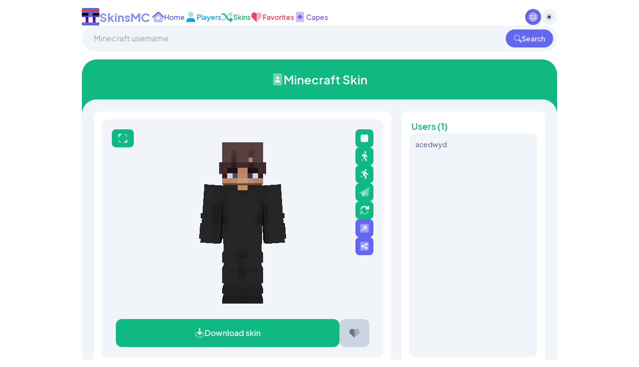

--- FILE ---
content_type: text/html; charset=utf-8
request_url: https://skinsmc.net/skin/a9e63ea01a3443f4b109417b81c5cb995dbe7e004e5d6cc2e224a26ebf29b62c
body_size: 4332
content:
<!DOCTYPE html><html><head><meta charSet="utf-8"/><title>Minecraft Skin 3D Viewer: First worn by acedwyd - SkinsMC</title><meta name="viewport" content="width=device-width, initial-scale=1, maximum-scale=1"/><meta name="description" content="View this Minecraft skin in 3D and see all its users. First discovered on acedwyd, you can now explore its history, download the file, and join the list of players wearing it."/><link rel="icon" href="https://mc-heads.net/avatar/a9e63ea01a3443f4b109417b81c5cb995dbe7e004e5d6cc2e224a26ebf29b62c"/><meta property="og:image" content="https://mc-heads.net/avatar/a9e63ea01a3443f4b109417b81c5cb995dbe7e004e5d6cc2e224a26ebf29b62c"/><script type="text/javascript">if (localStorage.theme === 'dark') document.documentElement.classList.add('dark')</script><meta name="next-head-count" content="7"/><link rel="preload" href="/_next/static/css/9f28495639f4be88.css" as="style"/><link rel="stylesheet" href="/_next/static/css/9f28495639f4be88.css" data-n-g=""/><noscript data-n-css=""></noscript><script defer="" nomodule="" src="/_next/static/chunks/polyfills-c67a75d1b6f99dc8.js"></script><script src="/_next/static/chunks/webpack-59c5c889f52620d6.js" defer=""></script><script src="/_next/static/chunks/framework-8d78bf989db74c8f.js" defer=""></script><script src="/_next/static/chunks/main-01cc5fe0f8411d85.js" defer=""></script><script src="/_next/static/chunks/pages/_app-69a50ae6074ac8df.js" defer=""></script><script src="/_next/static/chunks/2822a020-496c35a6f6a681c6.js" defer=""></script><script src="/_next/static/chunks/522-2bd37aad179c4559.js" defer=""></script><script src="/_next/static/chunks/646-3266b7e17f986af2.js" defer=""></script><script src="/_next/static/chunks/pages/skin/%5Bid%5D-6a1e466c17b15d8e.js" defer=""></script><script src="/_next/static/VYCXZxfcySS85vhNCAOsJ/_buildManifest.js" defer=""></script><script src="/_next/static/VYCXZxfcySS85vhNCAOsJ/_ssgManifest.js" defer=""></script></head><body class="bg-white dark:bg-slate-800 pb-[57px] md:pb-[unset]"><div id="__next"><div class="flex flex-col justify-between min-h-screen"><div class="grid md:gap-4 container mx-auto px-4 md:px-6 md:pt-4 pb-20 max-w-theme"><header class="sticky -top-36 py-4 md:py-[unset] transition-[top] duration-300 bg-white dark:bg-slate-800 md:static flex flex-wrap items-center justify-between gap-4 w-full md:bg-transparent z-50"><div class="flex gap-3 -order-2"><a class="text-2xl" href="/"><div class="flex gap-2.5 items-center logo"><div class="relative"><div class="bg-[#020202] w-[13.2px] h-[4.5px] absolute top-[10.4px] ceja transition-[top]"></div><svg width="35" height="35" viewBox="0 0 35 35" fill="none" xmlns="http://www.w3.org/2000/svg"><rect width="35" height="35" rx="3" fill="#586BD5"></rect><rect y="11.5938" width="13.125" height="6.5625" fill="#3A41D4"></rect><rect x="21.875" y="14.875" width="13.125" height="3.28125" fill="#3A41D4"></rect><rect y="3" width="35" height="4" fill="#EE325D"></rect><rect x="21.875" y="10.5" width="13.125" height="4.375" fill="#020202"></rect><rect y="18.1562" width="35" height="10.9375" fill="#F8F8F8"></rect><rect x="7.65625" y="23.625" width="5.46875" height="5.46875" fill="#7000CC"></rect><rect x="21.875" y="23.625" width="5.46875" height="5.46875" fill="#7000CC"></rect><rect x="21.875" y="18.1562" width="5.46875" height="5.46875" fill="#3E0078"></rect><rect x="7.65625" y="18.1562" width="5.46875" height="5.46875" fill="#3E0078"></rect></svg></div><h2 class="font-bold text-primary-400 dark:text-primary-300">SkinsMC</h2></div></a><nav class="fixed bottom-0 left-0 px-5 py-4 border-t-[1px] md:border-none border-slate-200 dark:border-slate-600 md:px-0 md:py-0 md:static flex bg-white dark:bg-slate-800 md:translate-x-1 justify-between w-full md:w-auto md:gap-4 order-10 md:order-[unset]"><a class="flex flex-col md:flex-row items-center gap-2 font-semibold text-primary-500 hover:text-primary-600" href="/"><div class="i-fa-pro:house-window text-2xl  text-primary-500 hover:text-primary-600 undefined transition duration-150 ease-in-out"></div><span class="text-xs md:text-sm hidden md:block">Home</span></a><a class="flex flex-col md:flex-row items-center gap-2 font-semibold text-sky-500 hover:text-sky-600" href="/players"><div class="i-fa-pro:user text-2xl  text-sky-500 hover:text-sky-600 scale-[0.85] transition duration-150 ease-in-out"></div><span class="text-xs md:text-sm hidden md:block">Players</span></a><a class="flex flex-col md:flex-row items-center gap-2 font-semibold text-random-500 hover:text-random-600" href="/skins"><div class="i-fa-pro:shuffle text-2xl  text-random-500 hover:text-random-600 sm:scale-[0.95] transition duration-150 ease-in-out"></div><span class="text-xs md:text-sm hidden md:block">Skins</span></a><a class="flex flex-col md:flex-row items-center gap-2 font-semibold text-favorite-500 hover:text-favorite-600" href="/favorites"><div class="i-fa-pro:heart-half text-2xl  text-favorite-500 hover:text-favorite-600 sm:scale-[0.90] transition duration-150 ease-in-out"></div><span class="text-xs md:text-sm hidden md:block">Favorites</span></a><a class="flex flex-col md:flex-row items-center gap-2 font-semibold text-cape-500 hover:text-cape-600" href="/capes"><div class="i-fa-pro:card-spade text-2xl  text-cape-500 hover:text-cape-600 sm:scale-[0.9] transition duration-150 ease-in-out"></div><span class="text-xs md:text-sm hidden md:block">Capes</span></a></nav></div><div class="flex gap-2"><div class="relative"><button class="flex items-center justify-center font-semibold transition duration-100 bg-primary-500 text-primary-50 hover:bg-primary-600 hover:text-primary-50  gap-3 rounded-xl undefined p-[13px] md:p-[7px] rounded-full pointer-events-auto"><div class="i-fa-pro:globe text-lg order-first transition duration-150 ease-in-out"></div></button></div><div class="flex sm:w-[unset] justify-start text-slate-600 dark:text-slate-100"><button class="flex items-center justify-center font-semibold transition duration-100 undefined  gap-3 rounded-full undefined block dark:hidden px-[13px] py-3 md:p-2 bg-gray-100 dark:bg-gray-700"><div class="i-fa-pro:sun-bright text-base order-first transition duration-150 ease-in-out"></div></button><button class="flex items-center justify-center font-semibold transition duration-100 undefined  gap-3 rounded-full undefined hidden dark:block px-[13px] py-3 md:p-2 bg-gray-100 dark:bg-gray-700"><div class="i-fa-pro:moon text-base order-first transition duration-150 ease-in-out"></div></button></div></div><div class="w-full md:w-full order-last"><form autoComplete="off" class="flex items-center bg-gray-100 dark:bg-gray-700 rounded-full relative"><div class="relative w-full"><div class="relative flex w-full cursor-default overflow-hidden rounded-lg bg-transparent text-left focus:outline-none sm:text-sm p-2"><input class="w-full text-gray-600 dark:text-gray-100 text-base outline-none bg-transparent pl-4" maxLength="16" placeholder="Minecraft username" id="headlessui-combobox-input-:R2rb6:" role="combobox" type="text" aria-expanded="false" data-headlessui-state=""/><button class="flex items-center justify-center font-semibold transition duration-100 bg-primary-500 text-primary-50 hover:bg-primary-600 hover:text-primary-50  gap-3 rounded-full undefined py-2 px-4 text-xs md:text-sm"><span>Search</span><div class="i-fa-pro:magnifying-glass text-base order-first transition duration-150 ease-in-out"></div></button></div></div></form></div></header><main><header class="flex justify-center h-16 sm:h-20 rounded-20 sm:rounded-30 relative headerBefore bg-random-500 text-white dark:text-random-100 headerRandom"><span class="flex items-center gap-2 sm:gap-5"><div class="i-fa-pro:image-portrait md:text-2xl sm:text-xl text-md transition duration-150 ease-in-out"></div><h1 class="text-lg sm:text-xl lg:text-2xl font-semibold">Minecraft Skin</h1></span></header><div class="bg-gray-100 dark:bg-gray-700 pt-2 pb-8 sm:py-8 px-3 sm:px-5 md:p-6 rounded-20 sm:rounded-30 min-h-content mb-5"><div class="grid md:grid-cols-3 md:gap-5"><div class="sm:bg-white sm:dark:bg-gray-800 sm:p-4 rounded-xl flex flex-col justify-between gap-4 shadow-sm md:col-span-2"><div class="bg-gray-100 dark:bg-gray-700 flex flex-col gap-3 rounded-xl w-full sm:p-3 md:p-5 pt-2"><div class="flex relative"><div class="absolute top-0 left-0"><div class="hasTooltip"><button class="flex items-center justify-center font-semibold transition duration-100 bg-random-500 text-random-50 hover:bg-random-600 hover:text-random-50  gap-3 rounded-xl undefined py-2 px-3 rounded-lg"><div class="i-fa-pro:expand text-lg text-xl order-first transition duration-150 ease-in-out"></div></button><span class="font-semibold absolute text-sm py-1 px-3 rounded-xl pointer-events-none z-10 opacity-0 transition-opacity duration-300 -right-[30%] translate-x-full -translate-y-2/4 top-1/2 bg-random-200 dark:bg-random-600 text-random-600 dark:text-random-200 whitespace-nowrap">Expand</span></div></div><div class="grid place-content-center w-full cursor-move"><canvas></canvas></div><div class="sm:absolute sm:top-0 sm:right-0 flex gap-3 flex-col rounded-2xl"><div class="hasTooltip"><button class="flex items-center justify-center font-semibold transition duration-100 bg-random-500 text-random-50 hover:bg-random-600 hover:text-random-50  gap-3 rounded-xl undefined p-2 rounded-lg"><div class="i-fa-pro:stop text-lg text-xl order-first transition duration-150 ease-in-out"></div></button><span class="font-semibold absolute text-sm py-1 px-3 rounded-xl pointer-events-none z-10 opacity-0 transition-opacity duration-300 -left-[30%] -translate-x-full -translate-y-2/4 top-1/2 bg-random-200 dark:bg-random-600 text-random-600 dark:text-random-200 whitespace-nowrap">Stop</span></div><div class="hasTooltip"><button class="flex items-center justify-center font-semibold transition duration-100 bg-random-500 text-random-50 hover:bg-random-600 hover:text-random-50  gap-3 rounded-xl undefined  p-2 rounded-lg"><div class="i-fa-pro:person-walking text-lg text-xl order-first transition duration-150 ease-in-out"></div></button><span class="font-semibold absolute text-sm py-1 px-3 rounded-xl pointer-events-none z-10 opacity-0 transition-opacity duration-300 -left-[30%] -translate-x-full -translate-y-2/4 top-1/2 bg-random-200 dark:bg-random-600 text-random-600 dark:text-random-200 whitespace-nowrap">Walk</span></div><div class="hasTooltip"><button class="flex items-center justify-center font-semibold transition duration-100 bg-random-500 text-random-50 hover:bg-random-600 hover:text-random-50  gap-3 rounded-xl undefined  p-2 rounded-lg"><div class="i-fa-pro:person-running text-lg text-xl order-first transition duration-150 ease-in-out"></div></button><span class="font-semibold absolute text-sm py-1 px-3 rounded-xl pointer-events-none z-10 opacity-0 transition-opacity duration-300 -left-[30%] -translate-x-full -translate-y-2/4 top-1/2 bg-random-200 dark:bg-random-600 text-random-600 dark:text-random-200 whitespace-nowrap">Run</span></div><div class="hasTooltip"><button class="flex items-center justify-center font-semibold transition duration-100 bg-random-500 text-random-50 hover:bg-random-600 hover:text-random-50  gap-3 rounded-xl undefined  p-2 rounded-lg"><div class="i-fa-pro:paper-plane text-lg text-xl order-first transition duration-150 ease-in-out"></div></button><span class="font-semibold absolute text-sm py-1 px-3 rounded-xl pointer-events-none z-10 opacity-0 transition-opacity duration-300 -left-[30%] -translate-x-full -translate-y-2/4 top-1/2 bg-random-200 dark:bg-random-600 text-random-600 dark:text-random-200 whitespace-nowrap">Fly</span></div><div class="hasTooltip"><button class="flex items-center justify-center font-semibold transition duration-100 bg-random-500 text-random-50 hover:bg-random-600 hover:text-random-50  gap-3 rounded-xl undefined  p-2 rounded-lg"><div class="i-fa-pro:rotate text-lg text-xl order-first transition duration-150 ease-in-out"></div></button><span class="font-semibold absolute text-sm py-1 px-3 rounded-xl pointer-events-none z-10 opacity-0 transition-opacity duration-300 -left-[30%] -translate-x-full -translate-y-2/4 top-1/2 bg-random-200 dark:bg-random-600 text-random-600 dark:text-random-200 whitespace-nowrap">Rotate</span></div><div class="hasTooltip"><a href="https://www.minecraft.net/profile/skin/remote?url=https://mc-api.poke.dev/texture/a9e63ea01a3443f4b109417b81c5cb995dbe7e004e5d6cc2e224a26ebf29b62c" target="_blank" rel="noreferrer" class="flex items-center justify-center font-semibold transition duration-100 bg-primary-500 text-primary-50 hover:bg-primary-600 hover:text-primary-50  gap-3 rounded-xl undefined p-2 rounded-lg"><div class="i-fa-pro:square-arrow-up-right text-lg text-xl order-first transition duration-150 ease-in-out"></div></a><span class="font-semibold absolute text-sm py-1 px-3 rounded-xl pointer-events-none z-10 opacity-0 transition-opacity duration-300 -left-[30%] -translate-x-full -translate-y-2/4 top-1/2 bg-primary-200 dark:bg-primary-600 text-primary-600 dark:text-primary-200 whitespace-nowrap">Apply Skin</span></div><div class="hasTooltip"><button class="flex items-center justify-center font-semibold transition duration-100 bg-primary-500 text-primary-50 hover:bg-primary-600 hover:text-primary-50  gap-3 rounded-xl undefined p-2 rounded-lg"><div class="i-fa-pro:square-share-nodes text-lg text-xl order-first transition duration-150 ease-in-out"></div></button><span class="font-semibold absolute text-sm py-1 px-3 rounded-xl pointer-events-none z-10 opacity-0 transition-opacity duration-300 -left-[30%] -translate-x-full -translate-y-2/4 top-1/2 bg-primary-200 dark:bg-primary-600 text-primary-600 dark:text-primary-200 whitespace-nowrap">Copy link</span></div></div></div><div class="flex gap-3 justify-center"><button class="flex items-center justify-center font-semibold transition duration-100 bg-random-500 text-random-50 hover:bg-random-600 hover:text-random-50  gap-3 rounded-xl undefined w-full md:max-w-md py-4"><span>Download skin</span><div class="i-fa-pro:arrow-down-to-arc text-lg text-xl order-first transition duration-150 ease-in-out"></div></button><button class="flex items-center justify-center font-semibold transition duration-100 undefined  gap-3 rounded-xl undefined duration-150 hover:scale-105 px-5
        text-gray-500 bg-gray-300"><div class="i-fa-pro:heart-half text-lg text-xl order-first transition duration-150 ease-in-out"></div></button></div></div></div><div class="bg-white dark:bg-gray-800 p-3 sm:p-4 rounded-xl flex flex-col justify-between gap-3 shadow-sm mt-5 md:mt-0"><h2 class="text-random-500 text-base md:text-lg font-semibold ml-1">Users<!-- --> <span class="font-bold">(<!-- -->1<!-- -->)</span></h2><div class="bg-gray-100 dark:bg-gray-700 rounded-xl p-3 h-full max-h-36 md:max-h-[456px] overflow-y-auto"><div class="flex flex-wrap gap-2"><a class="hover:underline hover:decoration-2 text-xs sm:text-sm text-gray-500 dark:text-primary-100 font-medium" href="/profile/acedwyd">acedwyd</a></div></div></div></div></div><div class="bg-gray-100 dark:bg-gray-700 pt-2 pb-8 sm:py-8 px-3 sm:px-5 md:p-6 rounded-20 sm:rounded-30 min-h-content space-y-5"><h2 class="text-emerald-500 text-xl font-bold m-1">More Skins</h2><div class="grid grid-cols-2 md:grid-cols-3 lg:grid-cols-6 gap-3 mt-2 sm:mt-0"></div></div></main></div><div class="bg-gray-100 dark:bg-gray-700 flex flex-col justify-between rounded-footer"><div class="sm:h-auto md:h-24 gap-3 md:gap-0 py-4 flex flex-col md:flex-row justify-between items-center max-w-theme m-auto w-full px-4 md:px-8"><a class="text-2xl" href="/"><div class="flex gap-2.5 items-center logo"><div class="relative"><div class="bg-[#020202] w-[13.2px] h-[4.5px] absolute top-[10.4px] ceja transition-[top]"></div><svg width="35" height="35" viewBox="0 0 35 35" fill="none" xmlns="http://www.w3.org/2000/svg"><rect width="35" height="35" rx="3" fill="#586BD5"></rect><rect y="11.5938" width="13.125" height="6.5625" fill="#3A41D4"></rect><rect x="21.875" y="14.875" width="13.125" height="3.28125" fill="#3A41D4"></rect><rect y="3" width="35" height="4" fill="#EE325D"></rect><rect x="21.875" y="10.5" width="13.125" height="4.375" fill="#020202"></rect><rect y="18.1562" width="35" height="10.9375" fill="#F8F8F8"></rect><rect x="7.65625" y="23.625" width="5.46875" height="5.46875" fill="#7000CC"></rect><rect x="21.875" y="23.625" width="5.46875" height="5.46875" fill="#7000CC"></rect><rect x="21.875" y="18.1562" width="5.46875" height="5.46875" fill="#3E0078"></rect><rect x="7.65625" y="18.1562" width="5.46875" height="5.46875" fill="#3E0078"></rect></svg></div><h2 class="font-bold text-primary-400 dark:text-primary-300">SkinsMC</h2></div></a><div class="flex gap-5"><a href="https://twitter.com/edurl_dev" target="_blank" rel="noreferrer"><svg width="35" height="35" viewBox="0 0 45 45" fill="none" xmlns="http://www.w3.org/2000/svg"><path d="M32.1074 19.2414V12.8483H25.6612V19.3034H32.1074V19.2414ZM32.1074 0H25.6612V3.22759H22.438V9.68276H19.2149V12.9103H15.9917V16.1379H12.7686V12.9103H6.44628V9.68276H3.22314V6.3931H0V22.469H3.22314V25.6965H6.44628V28.9241H9.66942V32.1517H12.8926V35.3793H3.22314V32.1517H0V35.3793H3.22314V38.6069H6.44628V41.7724H12.8926V45H25.7231V41.7724H28.9463V38.5448H32.1694V35.3172H35.3306V32.0897H38.5537V25.6965H45V22.469H41.7769V19.2414H45V16.0138H41.7769V19.2414H38.5537V12.8483H35.3306V9.62069H32.1074V6.3931H25.6612V3.16552H32.1074V0Z" fill="#51CBFF"></path></svg></a></div><a class="text-indigo-600 dark:text-indigo-300 hover:underline" href="/privacy">Privacy Policy</a><p>© SkinsMC <!-- -->2026</p></div><div class="bg-white dark:bg-slate-800 text-slate-500 dark:text-slate-200 p-4 "><p class="text-sm text-center leading-6 text-slate-600 dark:text-slate-200 max-w-theme mx-auto w-full">SkinsMC is your ultimate destination for everything Minecraft customization. Easily discover thousands of trending skins, check the availability of your next username, and explore player profiles to see the rarest capes in the community</p></div></div></div></div><script id="__NEXT_DATA__" type="application/json">{"props":{"pageProps":{"skin":"a9e63ea01a3443f4b109417b81c5cb995dbe7e004e5d6cc2e224a26ebf29b62c","names":{"players":[{"players":{"username":"acedwyd"}}],"count":1}},"__N_SSG":true},"page":"/skin/[id]","query":{"id":"a9e63ea01a3443f4b109417b81c5cb995dbe7e004e5d6cc2e224a26ebf29b62c"},"buildId":"VYCXZxfcySS85vhNCAOsJ","isFallback":false,"gsp":true,"scriptLoader":[{"id":"Absence-banner","async":true,"strategy":"afterInteractive","src":"https://pagead2.googlesyndication.com/pagead/js/adsbygoogle.js?client=ca-pub-3038661941913191","crossOrigin":"anonymous"}]}</script></body></html>

--- FILE ---
content_type: text/html; charset=utf-8
request_url: https://skinsmc.net/_next/data/VYCXZxfcySS85vhNCAOsJ/capes.json
body_size: 1820
content:
{"pageProps":{"capes":[{"cape":"2340c0e03dd24a11b15a8b33c2a7e9e32abb2051b2481d0ba7defd635ca7a933","name":"Migrator","path":"migrator"},{"cape":"9e507afc56359978a3eb3e32367042b853cddd0995d17d0da995662913fb00f7","name":"Mojang Studios","path":"mojang-studios"},{"cape":"5786fe99be377dfb6858859f926c4dbc995751e91cee373468c5fbf4865e7151","name":"Mojang","path":"mojang"},{"cape":"153b1a0dfcbae953cdeb6f2c2bf6bf79943239b1372780da44bcbb29273131da","name":"MineCon 2013","path":"minecon-2013"},{"cape":"e7dfea16dc83c97df01a12fabbd1216359c0cd0ea42f9999b6e97c584963e980","name":"MineCon 2016","path":"minecon-2016"},{"cape":"f9a76537647989f9a0b6d001e320dac591c359e9e61a31f4ce11c88f207f0ad4","name":"Vanilla","path":"vanilla"},{"cape":"b0cc08840700447322d953a02b965f1d65a13a603bf64b17c803c21446fe1635","name":"MineCon 2015","path":"minecon-2015"},{"cape":"a2e8d97ec79100e90a75d369d1b3ba81273c4f82bc1b737e934eed4a854be1b6","name":"MineCon 2012","path":"minecon-2012"},{"cape":"17912790ff164b93196f08ba71d0e62129304776d0f347334f8a6eae509f8a56","name":"Realms Mapmaker","path":"realms-mapmaker"},{"cape":"953cac8b779fe41383e675ee2b86071a71658f2180f56fbce8aa315ea70e2ed6","name":"MineCon 2011","path":"minecon-2011"},{"cape":"1bf91499701404e21bd46b0191d63239a4ef76ebde88d27e4d430ac211df681e","name":"Translator","path":"translator"},{"cape":"8f120319222a9f4a104e2f5cb97b2cda93199a2ee9e1585cb8d09d6f687cb761","name":"Mojang (Classic)","path":"mojang-classic"},{"cape":"3efadf6510961830f9fcc077f19b4daf286d502b5f5aafbd807c7bbffcaca245","name":"Scrolls","path":"scrolls"},{"cape":"ae677f7d98ac70a533713518416df4452fe5700365c09cf45d0d156ea9396551","name":"Mojira Moderator","path":"mojira-moderator"},{"cape":"ca35c56efe71ed290385f4ab5346a1826b546a54d519e6a3ff01efa01acce81","name":"Cobalt","path":"cobalt"},{"cape":"2262fb1d24912209490586ecae98aca8500df3eff91f2a07da37ee524e7e3cb6","name":"Translator (Chinese)","path":"translator-chinese"},{"cape":"ca29f5dd9e94fb1748203b92e36b66fda80750c87ebc18d6eafdb0e28cc1d05f","name":"cheapsh0t's","path":"cheapsh0t"},{"cape":"5048ea61566353397247d2b7d946034de926b997d5e66c86483dfb1e031aee95","name":"Turtle","path":"turtle"},{"cape":"d8f8d13a1adf9636a16c31d47f3ecc9bb8d8533108aa5ad2a01b13b1a0c55eac","name":"Prismarine","path":"prismarine"},{"cape":"bcfbe84c6542a4a5c213c1cacf8979b5e913dcb4ad783a8b80e3c4a7d5c8bdac","name":"db","path":"db"},{"cape":"70efffaf86fe5bc089608d3cb297d3e276b9eb7a8f9f2fe6659c23a2d8b18edf","name":"Millionth Customer","path":"millionth-customer"},{"cape":"23ec737f18bfe4b547c95935fc297dd767bb84ee55bfd855144d279ac9bfd9fe","name":"Snowman","path":"snowman"},{"cape":"2e002d5e1758e79ba51d08d92a0f3a95119f2f435ae7704916507b6c565a7da8","name":"MrMessiah's","path":"mrmessiah"},{"cape":"e578ef995fabcf0a94768f9651ac3aaba30c59ef85d2438e9b3e0cc1d810652b","name":"Valentine","path":"valentine"},{"cape":"2056f2eebd759cce93460907186ef44e9192954ae12b227d817eb4b55627a7fc","name":"Birthday","path":"birthday"},{"cape":"afd553b39358a24edfe3b8a9a939fa5fa4faa4d9a9c3d6af8eafb377fa05c2bb","name":"Cherry Blossom","path":"cherry-blossom"},{"cape":"cd9d82ab17fd92022dbd4a86cde4c382a7540e117fae7b9a2853658505a80625","name":"15th Anniversary","path":"15th-anniversary"},{"cape":"cb40a92e32b57fd732a00fc325e7afb00a7ca74936ad50d8e860152e482cfbde","name":"Twitch","path":"twitch"},{"cape":"569b7f2a1d00d26f30efe3f9ab9ac817b1e6d35f4f3cfb0324ef2d328223d350","name":"Tiktok","path":"tiktok"},{"cape":"56c35628fe1c4d59dd52561a3d03bfa4e1a76d397c8b9c476c2f77cb6aebb1df","name":"MCC 15th Year","path":"mcc-15th-year"},{"cape":"7658c5025c77cfac7574aab3af94a46a8886e3b7722a895255fbf22ab8652434","name":"Minecraft Experience","path":"minecraft-experience"},{"cape":"5c29410057e32abec02d870ecb52ec25fb45ea81e785a7854ae8429d7236ca26","name":"Mojang Office","path":"mojang-office"},{"cape":"dbc21e222528e30dc88445314f7be6ff12d3aeebc3c192054fba7e3b3f8c77b1","name":"Menace","path":"menace"},{"cape":"1de21419009db483900da6298a1e6cbf9f1bc1523a0dcdc16263fab150693edd","name":"Home","path":"home"},{"cape":"308b32a9e303155a0b4262f9e5483ad4a22e3412e84fe8385a0bdd73dc41fa89","name":"Yearn","path":"yearn"},{"cape":"5ec930cdd2629c8771655c60eebeb867b4b6559b0e6d3bc71c40c96347fa03f0","name":"Common","path":"common"},{"cape":"99aba02ef05ec6aa4d42db8ee43796d6cd50e4b2954ab29f0caeb85f96bf52a1","name":"Founder’s","path":"founders"},{"cape":"28de4a81688ad18b49e735a273e086c18f1e3966956123ccb574034c06f5d336","name":"Pan","path":"pan"},{"cape":"5e6f3193e74cd16cdd6637d9bae5484e3a37ff2a14c2d157c659a07810b1bdca","name":"Copper","path":"copper"},{"cape":"a3f6e4f14801f3ea55e3d95b9b4ef3b5e8802d947f669de93d6ec4b9354a436b","name":"Zombie Horse","path":"zombie-horse"}]},"__N_SSG":true}

--- FILE ---
content_type: text/html; charset=utf-8
request_url: https://www.google.com/recaptcha/api2/aframe
body_size: 264
content:
<!DOCTYPE HTML><html><head><meta http-equiv="content-type" content="text/html; charset=UTF-8"></head><body><script nonce="pT4xOKdzrMPe5QglexIIcw">/** Anti-fraud and anti-abuse applications only. See google.com/recaptcha */ try{var clients={'sodar':'https://pagead2.googlesyndication.com/pagead/sodar?'};window.addEventListener("message",function(a){try{if(a.source===window.parent){var b=JSON.parse(a.data);var c=clients[b['id']];if(c){var d=document.createElement('img');d.src=c+b['params']+'&rc='+(localStorage.getItem("rc::a")?sessionStorage.getItem("rc::b"):"");window.document.body.appendChild(d);sessionStorage.setItem("rc::e",parseInt(sessionStorage.getItem("rc::e")||0)+1);localStorage.setItem("rc::h",'1768643786476');}}}catch(b){}});window.parent.postMessage("_grecaptcha_ready", "*");}catch(b){}</script></body></html>

--- FILE ---
content_type: text/css; charset=utf-8
request_url: https://skinsmc.net/_next/static/css/9f28495639f4be88.css
body_size: 22783
content:
@font-face{font-family:Jakarta;font-display:swap;src:url(/_next/static/media/PlusJakartaSans-ExtraBold.1d25d33c.woff2) format("woff2"),url(/_next/static/media/PlusJakartaSans-ExtraBold.ba877e82.woff) format("woff");font-weight:800}@font-face{font-family:Jakarta;font-display:swap;src:url(/_next/static/media/PlusJakartaSans-Bold.8f84e601.woff2) format("woff2"),url(/_next/static/media/PlusJakartaSans-Bold.c0641c09.woff) format("woff");font-weight:700}@font-face{font-family:Jakarta;font-display:swap;src:url(/_next/static/media/PlusJakartaSans-SemiBold.1ae95f30.woff2) format("woff2"),url(/_next/static/media/PlusJakartaSans-SemiBold.69b0fcef.woff) format("woff");font-weight:600}@font-face{font-family:Jakarta;font-display:swap;src:url(/_next/static/media/PlusJakartaSans-Medium.86b620a3.woff2) format("woff2"),url(/_next/static/media/PlusJakartaSans-Medium.4ebdb715.woff) format("woff");font-weight:500}@font-face{font-family:Jakarta;font-display:swap;src:url(/_next/static/media/PlusJakartaSans-Regular.99a968f7.woff2) format("woff2"),url(/_next/static/media/PlusJakartaSans-Regular.8acb6578.woff) format("woff");font-weight:400}@font-face{font-family:Jakarta;font-display:swap;src:url(/_next/static/media/PlusJakartaSans-Light.e91cc41b.woff2) format("woff2"),url(/_next/static/media/PlusJakartaSans-Light.feee670a.woff) format("woff");font-weight:300}@font-face{font-family:Jakarta;font-display:swap;src:url(/_next/static/media/PlusJakartaSans-ExtraLight.f3d71744.woff2) format("woff2"),url(/_next/static/media/PlusJakartaSans-ExtraLight.522494ba.woff) format("woff");font-weight:200}
/*
! tailwindcss v3.2.2 | MIT License | https://tailwindcss.com
*/*,:after,:before{box-sizing:border-box;border:0 solid #e2e8f0}:after,:before{--tw-content:""}html{line-height:1.5;-webkit-text-size-adjust:100%;-moz-tab-size:4;-o-tab-size:4;tab-size:4;font-family:ui-sans-serif,system-ui,-apple-system,BlinkMacSystemFont,Segoe UI,Roboto,Helvetica Neue,Arial,Noto Sans,sans-serif,Apple Color Emoji,Segoe UI Emoji,Segoe UI Symbol,Noto Color Emoji;font-feature-settings:normal}body{margin:0;line-height:inherit}hr{height:0;color:inherit;border-top-width:1px}abbr:where([title]){-webkit-text-decoration:underline dotted;text-decoration:underline dotted}h1,h2,h3,h4,h5,h6{font-size:inherit;font-weight:inherit}a{color:inherit;text-decoration:inherit}b,strong{font-weight:bolder}code,kbd,pre,samp{font-family:ui-monospace,SFMono-Regular,Menlo,Monaco,Consolas,Liberation Mono,Courier New,monospace;font-size:1em}small{font-size:80%}sub,sup{font-size:75%;line-height:0;position:relative;vertical-align:baseline}sub{bottom:-.25em}sup{top:-.5em}table{text-indent:0;border-color:inherit;border-collapse:collapse}button,input,optgroup,select,textarea{font-family:inherit;font-size:100%;font-weight:inherit;line-height:inherit;color:inherit;margin:0;padding:0}button,select{text-transform:none}[type=button],[type=reset],[type=submit],button{-webkit-appearance:button;background-color:transparent;background-image:none}:-moz-focusring{outline:auto}:-moz-ui-invalid{box-shadow:none}progress{vertical-align:baseline}::-webkit-inner-spin-button,::-webkit-outer-spin-button{height:auto}[type=search]{-webkit-appearance:textfield;outline-offset:-2px}::-webkit-search-decoration{-webkit-appearance:none}::-webkit-file-upload-button{-webkit-appearance:button;font:inherit}summary{display:list-item}blockquote,dd,dl,figure,h1,h2,h3,h4,h5,h6,hr,p,pre{margin:0}fieldset{margin:0}fieldset,legend{padding:0}menu,ol,ul{list-style:none;margin:0;padding:0}textarea{resize:vertical}input::-moz-placeholder,textarea::-moz-placeholder{opacity:1;color:#94a3b8}input::placeholder,textarea::placeholder{opacity:1;color:#94a3b8}[role=button],button{cursor:pointer}:disabled{cursor:default}audio,canvas,embed,iframe,img,object,svg,video{display:block;vertical-align:middle}img,video{max-width:100%;height:auto}[hidden]{display:none}*,:after,:before{--tw-border-spacing-x:0;--tw-border-spacing-y:0;--tw-translate-x:0;--tw-translate-y:0;--tw-rotate:0;--tw-skew-x:0;--tw-skew-y:0;--tw-scale-x:1;--tw-scale-y:1;--tw-pan-x: ;--tw-pan-y: ;--tw-pinch-zoom: ;--tw-scroll-snap-strictness:proximity;--tw-ordinal: ;--tw-slashed-zero: ;--tw-numeric-figure: ;--tw-numeric-spacing: ;--tw-numeric-fraction: ;--tw-ring-inset: ;--tw-ring-offset-width:0px;--tw-ring-offset-color:#fff;--tw-ring-color:rgba(59,130,246,.5);--tw-ring-offset-shadow:0 0 #0000;--tw-ring-shadow:0 0 #0000;--tw-shadow:0 0 #0000;--tw-shadow-colored:0 0 #0000;--tw-blur: ;--tw-brightness: ;--tw-contrast: ;--tw-grayscale: ;--tw-hue-rotate: ;--tw-invert: ;--tw-saturate: ;--tw-sepia: ;--tw-drop-shadow: ;--tw-backdrop-blur: ;--tw-backdrop-brightness: ;--tw-backdrop-contrast: ;--tw-backdrop-grayscale: ;--tw-backdrop-hue-rotate: ;--tw-backdrop-invert: ;--tw-backdrop-opacity: ;--tw-backdrop-saturate: ;--tw-backdrop-sepia: }::backdrop{--tw-border-spacing-x:0;--tw-border-spacing-y:0;--tw-translate-x:0;--tw-translate-y:0;--tw-rotate:0;--tw-skew-x:0;--tw-skew-y:0;--tw-scale-x:1;--tw-scale-y:1;--tw-pan-x: ;--tw-pan-y: ;--tw-pinch-zoom: ;--tw-scroll-snap-strictness:proximity;--tw-ordinal: ;--tw-slashed-zero: ;--tw-numeric-figure: ;--tw-numeric-spacing: ;--tw-numeric-fraction: ;--tw-ring-inset: ;--tw-ring-offset-width:0px;--tw-ring-offset-color:#fff;--tw-ring-color:rgba(59,130,246,.5);--tw-ring-offset-shadow:0 0 #0000;--tw-ring-shadow:0 0 #0000;--tw-shadow:0 0 #0000;--tw-shadow-colored:0 0 #0000;--tw-blur: ;--tw-brightness: ;--tw-contrast: ;--tw-grayscale: ;--tw-hue-rotate: ;--tw-invert: ;--tw-saturate: ;--tw-sepia: ;--tw-drop-shadow: ;--tw-backdrop-blur: ;--tw-backdrop-brightness: ;--tw-backdrop-contrast: ;--tw-backdrop-grayscale: ;--tw-backdrop-hue-rotate: ;--tw-backdrop-invert: ;--tw-backdrop-opacity: ;--tw-backdrop-saturate: ;--tw-backdrop-sepia: }.container{width:100%}@media (min-width:445px){.container{max-width:445px}}@media (min-width:640px){.container{max-width:640px}}@media (min-width:768px){.container{max-width:768px}}@media (min-width:1024px){.container{max-width:1024px}}@media (min-width:1280px){.container{max-width:1280px}}@media (min-width:1536px){.container{max-width:1536px}}.pointer-events-none{pointer-events:none}.pointer-events-auto{pointer-events:auto}.fixed{position:fixed}.absolute{position:absolute}.relative{position:relative}.sticky{position:sticky}.inset-0{top:0;right:0;bottom:0;left:0}.-bottom-12{bottom:-3rem}.left-0{left:0}.-left-\[15px\]{left:-15px}.-top-\[15px\]{top:-15px}.bottom-0\.5{bottom:.125rem}.right-0\.5{right:.125rem}.bottom-0{bottom:0}.right-0{right:0}.right-2{right:.5rem}.top-12{top:3rem}.top-\[10\.4px\]{top:10.4px}.top-14{top:3.5rem}.-top-4{top:-1rem}.left-1\/2{left:50%}.-right-4{right:-1rem}.top-1\/2{top:50%}.-bottom-4{bottom:-1rem}.-left-4{left:-1rem}.-left-\[30\%\]{left:-30%}.top-0{top:0}.-top-10{top:-2.5rem}.-right-\[30\%\]{right:-30%}.-bottom-9{bottom:-2.25rem}.bottom-20{bottom:5rem}.top-2{top:.5rem}.top-4{top:1rem}.right-4{right:1rem}.top-\[6px\]{top:6px}.-top-36{top:-9rem}.z-20{z-index:20}.z-10{z-index:10}.z-50{z-index:50}.z-40{z-index:40}.order-first{order:-9999}.order-2{order:2}.order-last{order:9999}.order-10{order:10}.-order-2{order:-2}.col-span-4{grid-column:span 4/span 4}.col-span-2{grid-column:span 2/span 2}.col-span-3{grid-column:span 3/span 3}.col-span-1{grid-column:span 1/span 1}.m-2{margin:.5rem}.m-1{margin:.25rem}.m-auto{margin:auto}.my-4{margin-top:1rem;margin-bottom:1rem}.mx-auto{margin-left:auto;margin-right:auto}.mt-2{margin-top:.5rem}.mt-6{margin-top:1.5rem}.ml-2{margin-left:.5rem}.ml-4{margin-left:1rem}.mb-4{margin-bottom:1rem}.mb-5{margin-bottom:1.25rem}.mt-5{margin-top:1.25rem}.ml-1{margin-left:.25rem}.mb-8{margin-bottom:2rem}.mt-8{margin-top:2rem}.mt-3{margin-top:.75rem}.block{display:block}.\!block{display:block!important}.flex{display:flex}.grid{display:grid}.hidden{display:none}.h-\[239px\]{height:239px}.h-auto{height:auto}.h-full{height:100%}.h-5{height:1.25rem}.h-9{height:2.25rem}.h-\[66px\]{height:66px}.h-\[4\.5px\]{height:4.5px}.h-8{height:2rem}.h-16{height:4rem}.h-2{height:.5rem}.h-\[124px\]{height:124px}.h-4{height:1rem}.h-14{height:3.5rem}.h-\[546px\]{height:546px}.h-\[28px\]{height:28px}.h-\[48px\]{height:48px}.h-20{height:5rem}.h-6{height:1.5rem}.h-\[299px\]{height:299px}.h-\[299\.35px\]{height:299.35px}.h-\[600px\]{height:600px}.h-\[152px\]{height:152px}.h-\[112px\]{height:112px}.h-\[40px\]{height:40px}.h-\[552px\]{height:552px}.h-\[42px\]{height:42px}.h-\[56px\]{height:56px}.h-\[281\.61px\]{height:281.61px}.max-h-36{max-height:9rem}.max-h-48{max-height:12rem}.max-h-\[35px\]{max-height:35px}.max-h-\[40px\]{max-height:40px}.max-h-\[30px\]{max-height:30px}.max-h-40{max-height:10rem}.min-h-\[260px\]{min-height:260px}.min-h-screen{min-height:100vh}.min-h-content{min-height:370px}.min-h-\[24px\]{min-height:24px}.min-h-\[30px\]{min-height:30px}.min-h-\[40px\]{min-height:40px}.w-full{width:100%}.w-3\/5{width:60%}.w-11\/12{width:91.666667%}.w-\[150px\]{width:150px}.w-5{width:1.25rem}.w-9{width:2.25rem}.w-\[42px\]{width:42px}.w-\[13\.2px\]{width:13.2px}.w-2\/3{width:66.666667%}.w-12{width:3rem}.w-8{width:2rem}.w-2{width:.5rem}.w-\[78px\]{width:78px}.w-4{width:1rem}.w-14{width:3.5rem}.w-\[120px\]{width:120px}.w-\[185px\]{width:185px}.w-\[254px\]{width:254px}.w-24{width:6rem}.w-\[58px\]{width:58px}.min-w-\[960px\]{min-width:960px}.min-w-\[270px\]{min-width:270px}.min-w-\[290px\]{min-width:290px}.min-w-\[500px\]{min-width:500px}.min-w-\[181px\]{min-width:181px}.min-w-\[30px\]{min-width:30px}.min-w-\[320px\]{min-width:320px}.max-w-theme{max-width:1000px}.max-w-\[110px\]{max-width:110px}.max-w-\[40px\]{max-width:40px}.max-w-\[200px\]{max-width:200px}.max-w-\[35px\]{max-width:35px}.-translate-x-\[4\.5px\]{--tw-translate-x:-4.5px}.-translate-x-\[4\.5px\],.-translate-y-\[5px\]{transform:translate(var(--tw-translate-x),var(--tw-translate-y)) rotate(var(--tw-rotate)) skewX(var(--tw-skew-x)) skewY(var(--tw-skew-y)) scaleX(var(--tw-scale-x)) scaleY(var(--tw-scale-y))}.-translate-y-\[5px\]{--tw-translate-y:-5px}.-translate-x-2\/4{--tw-translate-x:-50%}.-translate-x-2\/4,.-translate-y-2\/4{transform:translate(var(--tw-translate-x),var(--tw-translate-y)) rotate(var(--tw-rotate)) skewX(var(--tw-skew-x)) skewY(var(--tw-skew-y)) scaleX(var(--tw-scale-x)) scaleY(var(--tw-scale-y))}.-translate-y-2\/4{--tw-translate-y:-50%}.-translate-x-full{--tw-translate-x:-100%}.-translate-x-full,.translate-x-full{transform:translate(var(--tw-translate-x),var(--tw-translate-y)) rotate(var(--tw-rotate)) skewX(var(--tw-skew-x)) skewY(var(--tw-skew-y)) scaleX(var(--tw-scale-x)) scaleY(var(--tw-scale-y))}.translate-x-full{--tw-translate-x:100%}.-translate-x-\[8px\]{--tw-translate-x:-8px}.-translate-x-\[8px\],.-translate-y-\[8px\]{transform:translate(var(--tw-translate-x),var(--tw-translate-y)) rotate(var(--tw-rotate)) skewX(var(--tw-skew-x)) skewY(var(--tw-skew-y)) scaleX(var(--tw-scale-x)) scaleY(var(--tw-scale-y))}.-translate-y-\[8px\]{--tw-translate-y:-8px}.-translate-x-1\/2{--tw-translate-x:-50%}.-translate-x-1\/2,.scale-\[0\.8\]{transform:translate(var(--tw-translate-x),var(--tw-translate-y)) rotate(var(--tw-rotate)) skewX(var(--tw-skew-x)) skewY(var(--tw-skew-y)) scaleX(var(--tw-scale-x)) scaleY(var(--tw-scale-y))}.scale-\[0\.8\]{--tw-scale-x:0.8;--tw-scale-y:0.8}.scale-\[0\.85\]{--tw-scale-x:0.85;--tw-scale-y:0.85}.scale-\[0\.85\],.scale-\[0\.95\]{transform:translate(var(--tw-translate-x),var(--tw-translate-y)) rotate(var(--tw-rotate)) skewX(var(--tw-skew-x)) skewY(var(--tw-skew-y)) scaleX(var(--tw-scale-x)) scaleY(var(--tw-scale-y))}.scale-\[0\.95\]{--tw-scale-x:0.95;--tw-scale-y:0.95}@keyframes pulse{50%{opacity:.5}}.animate-pulse{animation:pulse 2s cubic-bezier(.4,0,.6,1) infinite}.cursor-text{cursor:text}.cursor-pointer{cursor:pointer}.cursor-default{cursor:default}.cursor-move{cursor:move}.select-none{-webkit-user-select:none;-moz-user-select:none;user-select:none}.list-decimal{list-style-type:decimal}.grid-cols-1{grid-template-columns:repeat(1,minmax(0,1fr))}.grid-cols-2{grid-template-columns:repeat(2,minmax(0,1fr))}.grid-cols-3{grid-template-columns:repeat(3,minmax(0,1fr))}.grid-cols-4{grid-template-columns:repeat(4,minmax(0,1fr))}.flex-col{flex-direction:column}.flex-wrap{flex-wrap:wrap}.place-content-center{place-content:center}.place-items-center{place-items:center}.items-center{align-items:center}.justify-start{justify-content:flex-start}.justify-end{justify-content:flex-end}.justify-center{justify-content:center}.justify-between{justify-content:space-between}.gap-12{gap:3rem}.gap-5{gap:1.25rem}.gap-8{gap:2rem}.gap-3{gap:.75rem}.gap-6{gap:1.5rem}.gap-10{gap:2.5rem}.gap-2{gap:.5rem}.gap-4{gap:1rem}.gap-2\.5{gap:.625rem}.gap-1{gap:.25rem}.space-y-5>:not([hidden])~:not([hidden]){--tw-space-y-reverse:0;margin-top:calc(1.25rem * calc(1 - var(--tw-space-y-reverse)));margin-bottom:calc(1.25rem * var(--tw-space-y-reverse))}.self-start{align-self:flex-start}.self-end{align-self:flex-end}.overflow-hidden{overflow:hidden}.overflow-y-auto{overflow-y:auto}.truncate{overflow:hidden;text-overflow:ellipsis}.truncate,.whitespace-nowrap{white-space:nowrap}.rounded-40{border-radius:40px}.rounded{border-radius:.25rem}.rounded-3xl{border-radius:1.5rem}.rounded-xl{border-radius:.75rem}.rounded-full{border-radius:9999px}.rounded-lg{border-radius:.5rem}.rounded-\[5px\]{border-radius:5px}.rounded-20{border-radius:20px}.rounded-30{border-radius:30px}.rounded-2xl{border-radius:1rem}.rounded-md{border-radius:.375rem}.rounded-tl-xl{border-top-left-radius:.75rem}.border-2{border-width:2px}.border-\[15px\]{border-width:15px}.border-\[3px\]{border-width:3px}.border-t-\[1px\]{border-top-width:1px}.border-white{--tw-border-opacity:1;border-color:rgb(255 255 255/var(--tw-border-opacity))}.border-slate-200{--tw-border-opacity:1;border-color:rgb(226 232 240/var(--tw-border-opacity))}.bg-gray-100{--tw-bg-opacity:1;background-color:rgb(241 245 249/var(--tw-bg-opacity))}.bg-white{--tw-bg-opacity:1;background-color:rgb(255 255 255/var(--tw-bg-opacity))}.bg-slate-100{--tw-bg-opacity:1;background-color:rgb(241 245 249/var(--tw-bg-opacity))}.bg-transparent{background-color:transparent}.bg-red-500{--tw-bg-opacity:1;background-color:rgb(239 68 68/var(--tw-bg-opacity))}.bg-primary-100{--tw-bg-opacity:1;background-color:rgb(224 231 255/var(--tw-bg-opacity))}.bg-primary-500{--tw-bg-opacity:1;background-color:rgb(99 102 241/var(--tw-bg-opacity))}.bg-favorite-100{--tw-bg-opacity:1;background-color:rgb(255 228 230/var(--tw-bg-opacity))}.bg-favorite-500{--tw-bg-opacity:1;background-color:rgb(244 63 94/var(--tw-bg-opacity))}.bg-trending-100{--tw-bg-opacity:1;background-color:rgb(255 237 213/var(--tw-bg-opacity))}.bg-random-100{--tw-bg-opacity:1;background-color:rgb(209 250 229/var(--tw-bg-opacity))}.bg-random-500{--tw-bg-opacity:1;background-color:rgb(16 185 129/var(--tw-bg-opacity))}.bg-cape-100{--tw-bg-opacity:1;background-color:rgb(237 233 254/var(--tw-bg-opacity))}.bg-cape-500{--tw-bg-opacity:1;background-color:rgb(139 92 246/var(--tw-bg-opacity))}.bg-player-100{--tw-bg-opacity:1;background-color:rgb(224 242 254/var(--tw-bg-opacity))}.bg-player-500{--tw-bg-opacity:1;background-color:rgb(14 165 233/var(--tw-bg-opacity))}.bg-red-200{--tw-bg-opacity:1;background-color:rgb(254 202 202/var(--tw-bg-opacity))}.bg-amber-700{--tw-bg-opacity:1;background-color:rgb(180 83 9/var(--tw-bg-opacity))}.bg-gray-300{--tw-bg-opacity:1;background-color:rgb(203 213 225/var(--tw-bg-opacity))}.bg-slate-500{--tw-bg-opacity:1;background-color:rgb(100 116 139/var(--tw-bg-opacity))}.bg-\[\#020202\]{--tw-bg-opacity:1;background-color:rgb(2 2 2/var(--tw-bg-opacity))}.bg-slate-300{--tw-bg-opacity:1;background-color:rgb(203 213 225/var(--tw-bg-opacity))}.bg-primary-400{--tw-bg-opacity:1;background-color:rgb(129 140 248/var(--tw-bg-opacity))}.bg-slate-200{--tw-bg-opacity:1;background-color:rgb(226 232 240/var(--tw-bg-opacity))}.bg-trending-500{--tw-bg-opacity:1;background-color:rgb(249 115 22/var(--tw-bg-opacity))}.bg-red-700{--tw-bg-opacity:1;background-color:rgb(185 28 28/var(--tw-bg-opacity))}.bg-primary-200{--tw-bg-opacity:1;background-color:rgb(199 210 254/var(--tw-bg-opacity))}.bg-favorite-200{--tw-bg-opacity:1;background-color:rgb(254 205 211/var(--tw-bg-opacity))}.bg-trending-200{--tw-bg-opacity:1;background-color:rgb(254 215 170/var(--tw-bg-opacity))}.bg-random-200{--tw-bg-opacity:1;background-color:rgb(167 243 208/var(--tw-bg-opacity))}.bg-cape-200{--tw-bg-opacity:1;background-color:rgb(221 214 254/var(--tw-bg-opacity))}.bg-player-200{--tw-bg-opacity:1;background-color:rgb(186 230 253/var(--tw-bg-opacity))}.bg-violet-100{--tw-bg-opacity:1;background-color:rgb(237 233 254/var(--tw-bg-opacity))}.bg-sky-100{--tw-bg-opacity:1;background-color:rgb(224 242 254/var(--tw-bg-opacity))}.bg-blue-100{--tw-bg-opacity:1;background-color:rgb(219 234 254/var(--tw-bg-opacity))}.bg-zinc-200{--tw-bg-opacity:1;background-color:rgb(228 228 231/var(--tw-bg-opacity))}.bg-gray-800\/50{background-color:rgba(30,41,59,.5)}.bg-gray-200{--tw-bg-opacity:1;background-color:rgb(226 232 240/var(--tw-bg-opacity))}.bg-emerald-400{--tw-bg-opacity:1;background-color:rgb(52 211 153/var(--tw-bg-opacity))}.bg-slate-400{--tw-bg-opacity:1;background-color:rgb(148 163 184/var(--tw-bg-opacity))}.bg-emerald-600{--tw-bg-opacity:1;background-color:rgb(5 150 105/var(--tw-bg-opacity))}.bg-slate-50{--tw-bg-opacity:1;background-color:rgb(248 250 252/var(--tw-bg-opacity))}.bg-opacity-40{--tw-bg-opacity:0.4}.p-2{padding:.5rem}.p-5{padding:1.25rem}.p-1\.5{padding:.375rem}.p-1{padding:.25rem}.p-3{padding:.75rem}.p-\[13px\]{padding:13px}.p-4{padding:1rem}.py-16{padding-top:4rem;padding-bottom:4rem}.px-8{padding-left:2rem;padding-right:2rem}.px-3{padding-left:.75rem;padding-right:.75rem}.py-3{padding-top:.75rem;padding-bottom:.75rem}.py-1{padding-top:.25rem;padding-bottom:.25rem}.px-4{padding-left:1rem;padding-right:1rem}.py-2{padding-top:.5rem;padding-bottom:.5rem}.py-4{padding-top:1rem;padding-bottom:1rem}.px-\[13px\]{padding-left:13px;padding-right:13px}.px-5{padding-left:1.25rem;padding-right:1.25rem}.px-2{padding-left:.5rem;padding-right:.5rem}.py-\[10px\]{padding-top:10px;padding-bottom:10px}.px-1{padding-left:.25rem;padding-right:.25rem}.px-0{padding-left:0;padding-right:0}.py-10{padding-top:2.5rem;padding-bottom:2.5rem}.px-6{padding-left:1.5rem;padding-right:1.5rem}.py-2\.5{padding-top:.625rem;padding-bottom:.625rem}.py-\[99px\]{padding-top:99px;padding-bottom:99px}.py-\[144px\]{padding-top:144px;padding-bottom:144px}.py-6{padding-top:1.5rem;padding-bottom:1.5rem}.py-\[128px\]{padding-top:128px;padding-bottom:128px}.px-\[30px\]{padding-left:30px;padding-right:30px}.pb-\[57px\]{padding-bottom:57px}.pt-5{padding-top:1.25rem}.pb-9{padding-bottom:2.25rem}.pt-2{padding-top:.5rem}.pl-4{padding-left:1rem}.pt-8{padding-top:2rem}.pb-20{padding-bottom:5rem}.pt-3{padding-top:.75rem}.pb-8{padding-bottom:2rem}.pl-2{padding-left:.5rem}.pb-0{padding-bottom:0}.\!pt-\[66px\]{padding-top:66px!important}.pb-4{padding-bottom:1rem}.text-left{text-align:left}.text-center{text-align:center}.text-3xl{font-size:1.875rem;line-height:2.25rem}.text-lg{font-size:1.125rem}.text-lg,.text-xl{line-height:1.75rem}.text-xl{font-size:1.25rem}.text-\[14px\]{font-size:14px}.text-2xl{font-size:1.5rem;line-height:2rem}.text-sm{font-size:.875rem;line-height:1.25rem}.text-xs{font-size:.75rem;line-height:1rem}.text-base{font-size:1rem;line-height:1.5rem}.text-4xl{font-size:2.25rem;line-height:2.5rem}.text-\[13px\]{font-size:13px}.font-bold{font-weight:700}.font-semibold{font-weight:600}.font-medium{font-weight:500}.font-normal{font-weight:400}.italic{font-style:italic}.leading-6{line-height:1.5rem}.text-gray-500{--tw-text-opacity:1;color:rgb(100 116 139/var(--tw-text-opacity))}.text-favorite-400{--tw-text-opacity:1;color:rgb(251 113 133/var(--tw-text-opacity))}.text-slate-700{--tw-text-opacity:1;color:rgb(51 65 85/var(--tw-text-opacity))}.text-slate-500{--tw-text-opacity:1;color:rgb(100 116 139/var(--tw-text-opacity))}.text-indigo-600{--tw-text-opacity:1;color:rgb(79 70 229/var(--tw-text-opacity))}.text-white{--tw-text-opacity:1;color:rgb(255 255 255/var(--tw-text-opacity))}.text-purple-600{--tw-text-opacity:1;color:rgb(147 51 234/var(--tw-text-opacity))}.text-slate-600{--tw-text-opacity:1;color:rgb(71 85 105/var(--tw-text-opacity))}.text-red-100{--tw-text-opacity:1;color:rgb(254 226 226/var(--tw-text-opacity))}.text-purple-500{--tw-text-opacity:1;color:rgb(168 85 247/var(--tw-text-opacity))}.text-sky-500{--tw-text-opacity:1;color:rgb(14 165 233/var(--tw-text-opacity))}.text-emerald-500{--tw-text-opacity:1;color:rgb(16 185 129/var(--tw-text-opacity))}.text-primary-400{--tw-text-opacity:1;color:rgb(129 140 248/var(--tw-text-opacity))}.text-primary-50{--tw-text-opacity:1;color:rgb(238 242 255/var(--tw-text-opacity))}.text-favorite-50{--tw-text-opacity:1;color:rgb(255 241 242/var(--tw-text-opacity))}.text-trending-400{--tw-text-opacity:1;color:rgb(251 146 60/var(--tw-text-opacity))}.text-random-400{--tw-text-opacity:1;color:rgb(52 211 153/var(--tw-text-opacity))}.text-random-50{--tw-text-opacity:1;color:rgb(236 253 245/var(--tw-text-opacity))}.text-cape-400{--tw-text-opacity:1;color:rgb(167 139 250/var(--tw-text-opacity))}.text-cape-50{--tw-text-opacity:1;color:rgb(245 243 255/var(--tw-text-opacity))}.text-player-400{--tw-text-opacity:1;color:rgb(56 189 248/var(--tw-text-opacity))}.text-player-50{--tw-text-opacity:1;color:rgb(240 249 255/var(--tw-text-opacity))}.text-red-600{--tw-text-opacity:1;color:rgb(220 38 38/var(--tw-text-opacity))}.text-red-50{--tw-text-opacity:1;color:rgb(254 242 242/var(--tw-text-opacity))}.text-amber-50{--tw-text-opacity:1;color:rgb(255 251 235/var(--tw-text-opacity))}.text-gray-300{--tw-text-opacity:1;color:rgb(203 213 225/var(--tw-text-opacity))}.text-primary-500{--tw-text-opacity:1;color:rgb(99 102 241/var(--tw-text-opacity))}.text-favorite-500{--tw-text-opacity:1;color:rgb(244 63 94/var(--tw-text-opacity))}.text-trending-500{--tw-text-opacity:1;color:rgb(249 115 22/var(--tw-text-opacity))}.text-random-500{--tw-text-opacity:1;color:rgb(16 185 129/var(--tw-text-opacity))}.text-cape-500{--tw-text-opacity:1;color:rgb(139 92 246/var(--tw-text-opacity))}.text-gray-400,.text-slate-400{--tw-text-opacity:1;color:rgb(148 163 184/var(--tw-text-opacity))}.text-player-500{--tw-text-opacity:1;color:rgb(14 165 233/var(--tw-text-opacity))}.text-slate-100{--tw-text-opacity:1;color:rgb(241 245 249/var(--tw-text-opacity))}.text-gray-600{--tw-text-opacity:1;color:rgb(71 85 105/var(--tw-text-opacity))}.text-gray-700{--tw-text-opacity:1;color:rgb(51 65 85/var(--tw-text-opacity))}.text-primary-600{--tw-text-opacity:1;color:rgb(79 70 229/var(--tw-text-opacity))}.text-favorite-600{--tw-text-opacity:1;color:rgb(225 29 72/var(--tw-text-opacity))}.text-trending-600{--tw-text-opacity:1;color:rgb(234 88 12/var(--tw-text-opacity))}.text-random-600{--tw-text-opacity:1;color:rgb(5 150 105/var(--tw-text-opacity))}.text-cape-600{--tw-text-opacity:1;color:rgb(124 58 237/var(--tw-text-opacity))}.text-player-600{--tw-text-opacity:1;color:rgb(2 132 199/var(--tw-text-opacity))}.text-violet-400{--tw-text-opacity:1;color:rgb(167 139 250/var(--tw-text-opacity))}.text-sky-400{--tw-text-opacity:1;color:rgb(56 189 248/var(--tw-text-opacity))}.text-blue-400{--tw-text-opacity:1;color:rgb(96 165 250/var(--tw-text-opacity))}.text-zinc-500{--tw-text-opacity:1;color:rgb(113 113 122/var(--tw-text-opacity))}.text-player-200{--tw-text-opacity:1;color:rgb(186 230 253/var(--tw-text-opacity))}.underline{text-decoration-line:underline}.opacity-90{opacity:.9}.opacity-60{opacity:.6}.opacity-0{opacity:0}.shadow-sm{--tw-shadow:0 1px 2px 0 rgba(0,0,0,.05);--tw-shadow-colored:0 1px 2px 0 var(--tw-shadow-color);box-shadow:var(--tw-ring-offset-shadow,0 0 #0000),var(--tw-ring-shadow,0 0 #0000),var(--tw-shadow)}.outline-none{outline:2px solid transparent;outline-offset:2px}.drop-shadow-xl{--tw-drop-shadow:drop-shadow(0 20px 13px rgba(0,0,0,.03)) drop-shadow(0 8px 5px rgba(0,0,0,.08))}.drop-shadow-xl,.saturate-150{filter:var(--tw-blur) var(--tw-brightness) var(--tw-contrast) var(--tw-grayscale) var(--tw-hue-rotate) var(--tw-invert) var(--tw-saturate) var(--tw-sepia) var(--tw-drop-shadow)}.saturate-150{--tw-saturate:saturate(1.5)}.filter{filter:var(--tw-blur) var(--tw-brightness) var(--tw-contrast) var(--tw-grayscale) var(--tw-hue-rotate) var(--tw-invert) var(--tw-saturate) var(--tw-sepia) var(--tw-drop-shadow)}.transition{transition-property:color,background-color,border-color,text-decoration-color,fill,stroke,opacity,box-shadow,transform,filter,-webkit-backdrop-filter;transition-property:color,background-color,border-color,text-decoration-color,fill,stroke,opacity,box-shadow,transform,filter,backdrop-filter;transition-property:color,background-color,border-color,text-decoration-color,fill,stroke,opacity,box-shadow,transform,filter,backdrop-filter,-webkit-backdrop-filter;transition-timing-function:cubic-bezier(.4,0,.2,1);transition-duration:.15s}.transition-transform{transition-property:transform;transition-timing-function:cubic-bezier(.4,0,.2,1);transition-duration:.15s}.transition-\[top\]{transition-property:top;transition-timing-function:cubic-bezier(.4,0,.2,1);transition-duration:.15s}.transition-opacity{transition-property:opacity;transition-timing-function:cubic-bezier(.4,0,.2,1);transition-duration:.15s}.transition-\[padding\]{transition-property:padding;transition-timing-function:cubic-bezier(.4,0,.2,1);transition-duration:.15s}.transition-colors{transition-property:color,background-color,border-color,text-decoration-color,fill,stroke;transition-timing-function:cubic-bezier(.4,0,.2,1);transition-duration:.15s}.duration-100{transition-duration:.1s}.duration-150{transition-duration:.15s}.duration-300{transition-duration:.3s}.ease-in-out{transition-timing-function:cubic-bezier(.4,0,.2,1)}html.dark{color-scheme:dark}body{font-family:Jakarta,sans-serif}.hasTooltip{position:relative}.hasTooltipAbsolute{position:absolute}.hasTooltip:hover span,.hasTooltipAbsolute:hover span{opacity:1}.noneTransition{transition:none!important}.no-pad{padding:0!important}.no-margin{margin:0!important}.headerBefore:before{content:"";position:absolute;top:55%;height:300px;width:100%;z-index:-1}.headerPrimary:before{background:#6366f0}.headerPlayers:before{background:#0ea5e9}.headerFavorite:before{background:#f43f5e}.headerTrending:before{background:#f97416}.headerRandom:before{background:#10b981}.headerCapes:before{background:#8b5cf6}.headerError:before{background:#b91c1c}.headerSkeleton:before{background:inherit}.headPlayerSearch{width:50px;height:50px}.headPlayerCardSearch{width:60px;height:60px}.iconsFooter{filter:drop-shadow(0 4px 0 rgba(0,0,0,.25))}.shadow_translate{transition:transform .2s cubic-bezier(.4,0,.2,1),box-shadow .2s cubic-bezier(.4,0,.2,1)}img{user-drag:none;user-select:none;-moz-user-select:none;-webkit-user-drag:none;-webkit-user-select:none;-ms-user-select:none}.imgPixelated{image-rendering:pixelated}.showMenu{top:0}.hiddenRecent{opacity:0;pointer-events:none}.logo:hover .ceja{top:7.2px}.fade-in-up{animation:fade .4s linear}@keyframes fade{0%{opacity:0}50%{opacity:.5}to{opacity:1}}.hover\:-translate-y-1:hover{--tw-translate-y:-0.25rem}.hover\:-translate-x-1:hover,.hover\:-translate-y-1:hover{transform:translate(var(--tw-translate-x),var(--tw-translate-y)) rotate(var(--tw-rotate)) skewX(var(--tw-skew-x)) skewY(var(--tw-skew-y)) scaleX(var(--tw-scale-x)) scaleY(var(--tw-scale-y))}.hover\:-translate-x-1:hover{--tw-translate-x:-0.25rem}.hover\:translate-x-1:hover{--tw-translate-x:0.25rem}.hover\:scale-110:hover,.hover\:translate-x-1:hover{transform:translate(var(--tw-translate-x),var(--tw-translate-y)) rotate(var(--tw-rotate)) skewX(var(--tw-skew-x)) skewY(var(--tw-skew-y)) scaleX(var(--tw-scale-x)) scaleY(var(--tw-scale-y))}.hover\:scale-110:hover{--tw-scale-x:1.1;--tw-scale-y:1.1}.hover\:scale-105:hover{--tw-scale-x:1.05;--tw-scale-y:1.05;transform:translate(var(--tw-translate-x),var(--tw-translate-y)) rotate(var(--tw-rotate)) skewX(var(--tw-skew-x)) skewY(var(--tw-skew-y)) scaleX(var(--tw-scale-x)) scaleY(var(--tw-scale-y))}.hover\:bg-primary-200:hover{--tw-bg-opacity:1;background-color:rgb(199 210 254/var(--tw-bg-opacity))}.hover\:bg-primary-600:hover{--tw-bg-opacity:1;background-color:rgb(79 70 229/var(--tw-bg-opacity))}.hover\:bg-favorite-200:hover{--tw-bg-opacity:1;background-color:rgb(254 205 211/var(--tw-bg-opacity))}.hover\:bg-favorite-600:hover{--tw-bg-opacity:1;background-color:rgb(225 29 72/var(--tw-bg-opacity))}.hover\:bg-trending-500:hover{--tw-bg-opacity:1;background-color:rgb(249 115 22/var(--tw-bg-opacity))}.hover\:bg-random-500:hover{--tw-bg-opacity:1;background-color:rgb(16 185 129/var(--tw-bg-opacity))}.hover\:bg-random-600:hover{--tw-bg-opacity:1;background-color:rgb(5 150 105/var(--tw-bg-opacity))}.hover\:bg-cape-200:hover{--tw-bg-opacity:1;background-color:rgb(221 214 254/var(--tw-bg-opacity))}.hover\:bg-cape-600:hover{--tw-bg-opacity:1;background-color:rgb(124 58 237/var(--tw-bg-opacity))}.hover\:bg-player-200:hover{--tw-bg-opacity:1;background-color:rgb(186 230 253/var(--tw-bg-opacity))}.hover\:bg-player-600:hover{--tw-bg-opacity:1;background-color:rgb(2 132 199/var(--tw-bg-opacity))}.hover\:bg-red-300:hover{--tw-bg-opacity:1;background-color:rgb(252 165 165/var(--tw-bg-opacity))}.hover\:bg-red-600:hover{--tw-bg-opacity:1;background-color:rgb(220 38 38/var(--tw-bg-opacity))}.hover\:bg-amber-800:hover{--tw-bg-opacity:1;background-color:rgb(146 64 14/var(--tw-bg-opacity))}.hover\:bg-slate-200:hover{--tw-bg-opacity:1;background-color:rgb(226 232 240/var(--tw-bg-opacity))}.hover\:bg-violet-500:hover{--tw-bg-opacity:1;background-color:rgb(139 92 246/var(--tw-bg-opacity))}.hover\:bg-sky-500:hover{--tw-bg-opacity:1;background-color:rgb(14 165 233/var(--tw-bg-opacity))}.hover\:bg-blue-400:hover{--tw-bg-opacity:1;background-color:rgb(96 165 250/var(--tw-bg-opacity))}.hover\:bg-zinc-800:hover{--tw-bg-opacity:1;background-color:rgb(39 39 42/var(--tw-bg-opacity))}.hover\:bg-primary-400:hover{--tw-bg-opacity:1;background-color:rgb(129 140 248/var(--tw-bg-opacity))}.hover\:text-primary-500:hover{--tw-text-opacity:1;color:rgb(99 102 241/var(--tw-text-opacity))}.hover\:text-primary-50:hover{--tw-text-opacity:1;color:rgb(238 242 255/var(--tw-text-opacity))}.hover\:text-favorite-500:hover{--tw-text-opacity:1;color:rgb(244 63 94/var(--tw-text-opacity))}.hover\:text-favorite-50:hover{--tw-text-opacity:1;color:rgb(255 241 242/var(--tw-text-opacity))}.hover\:text-trending-50:hover{--tw-text-opacity:1;color:rgb(255 247 237/var(--tw-text-opacity))}.hover\:text-random-50:hover{--tw-text-opacity:1;color:rgb(236 253 245/var(--tw-text-opacity))}.hover\:text-cape-500:hover{--tw-text-opacity:1;color:rgb(139 92 246/var(--tw-text-opacity))}.hover\:text-cape-50:hover{--tw-text-opacity:1;color:rgb(245 243 255/var(--tw-text-opacity))}.hover\:text-player-500:hover{--tw-text-opacity:1;color:rgb(14 165 233/var(--tw-text-opacity))}.hover\:text-player-50:hover{--tw-text-opacity:1;color:rgb(240 249 255/var(--tw-text-opacity))}.hover\:text-red-700:hover{--tw-text-opacity:1;color:rgb(185 28 28/var(--tw-text-opacity))}.hover\:text-red-50:hover{--tw-text-opacity:1;color:rgb(254 242 242/var(--tw-text-opacity))}.hover\:text-amber-50:hover{--tw-text-opacity:1;color:rgb(255 251 235/var(--tw-text-opacity))}.hover\:text-gray-500:hover{--tw-text-opacity:1;color:rgb(100 116 139/var(--tw-text-opacity))}.hover\:text-primary-600:hover{--tw-text-opacity:1;color:rgb(79 70 229/var(--tw-text-opacity))}.hover\:text-sky-600:hover{--tw-text-opacity:1;color:rgb(2 132 199/var(--tw-text-opacity))}.hover\:text-favorite-600:hover{--tw-text-opacity:1;color:rgb(225 29 72/var(--tw-text-opacity))}.hover\:text-trending-600:hover{--tw-text-opacity:1;color:rgb(234 88 12/var(--tw-text-opacity))}.hover\:text-random-600:hover{--tw-text-opacity:1;color:rgb(5 150 105/var(--tw-text-opacity))}.hover\:text-cape-600:hover{--tw-text-opacity:1;color:rgb(124 58 237/var(--tw-text-opacity))}.hover\:text-indigo-500:hover{--tw-text-opacity:1;color:rgb(99 102 241/var(--tw-text-opacity))}.hover\:text-violet-50:hover{--tw-text-opacity:1;color:rgb(245 243 255/var(--tw-text-opacity))}.hover\:text-sky-50:hover{--tw-text-opacity:1;color:rgb(240 249 255/var(--tw-text-opacity))}.hover\:text-blue-50:hover{--tw-text-opacity:1;color:rgb(239 246 255/var(--tw-text-opacity))}.hover\:text-zinc-50:hover{--tw-text-opacity:1;color:rgb(250 250 250/var(--tw-text-opacity))}.hover\:text-player-400:hover{--tw-text-opacity:1;color:rgb(56 189 248/var(--tw-text-opacity))}.hover\:underline:hover{text-decoration-line:underline}.hover\:decoration-2:hover{text-decoration-thickness:2px}.hover\:shadow-lg:hover{--tw-shadow:0 10px 15px -3px rgba(0,0,0,.1),0 4px 6px -4px rgba(0,0,0,.1);--tw-shadow-colored:0 10px 15px -3px var(--tw-shadow-color),0 4px 6px -4px var(--tw-shadow-color);box-shadow:var(--tw-ring-offset-shadow,0 0 #0000),var(--tw-ring-shadow,0 0 #0000),var(--tw-shadow)}.focus\:outline-none:focus{outline:2px solid transparent;outline-offset:2px}.group:hover .group-hover\:text-player-600{--tw-text-opacity:1;color:rgb(2 132 199/var(--tw-text-opacity))}.dark .dark\:block{display:block}.dark .dark\:hidden{display:none}.dark .dark\:border-slate-600{--tw-border-opacity:1;border-color:rgb(71 85 105/var(--tw-border-opacity))}.dark .dark\:border-slate-900{--tw-border-opacity:1;border-color:rgb(15 23 42/var(--tw-border-opacity))}.dark .dark\:border-slate-800{--tw-border-opacity:1;border-color:rgb(30 41 59/var(--tw-border-opacity))}.dark .dark\:bg-gray-700{--tw-bg-opacity:1;background-color:rgb(51 65 85/var(--tw-bg-opacity))}.dark .dark\:bg-slate-800{--tw-bg-opacity:1;background-color:rgb(30 41 59/var(--tw-bg-opacity))}.dark .dark\:bg-slate-700{--tw-bg-opacity:1;background-color:rgb(51 65 85/var(--tw-bg-opacity))}.dark .dark\:bg-gray-800{--tw-bg-opacity:1;background-color:rgb(30 41 59/var(--tw-bg-opacity))}.dark .dark\:bg-primary-500{--tw-bg-opacity:1;background-color:rgb(99 102 241/var(--tw-bg-opacity))}.dark .dark\:bg-favorite-500{--tw-bg-opacity:1;background-color:rgb(244 63 94/var(--tw-bg-opacity))}.dark .dark\:bg-trending-500{--tw-bg-opacity:1;background-color:rgb(249 115 22/var(--tw-bg-opacity))}.dark .dark\:bg-cape-500{--tw-bg-opacity:1;background-color:rgb(139 92 246/var(--tw-bg-opacity))}.dark .dark\:bg-player-500{--tw-bg-opacity:1;background-color:rgb(14 165 233/var(--tw-bg-opacity))}.dark .dark\:bg-red-600{--tw-bg-opacity:1;background-color:rgb(220 38 38/var(--tw-bg-opacity))}.dark .dark\:bg-slate-200{--tw-bg-opacity:1;background-color:rgb(226 232 240/var(--tw-bg-opacity))}.dark .dark\:bg-slate-600{--tw-bg-opacity:1;background-color:rgb(71 85 105/var(--tw-bg-opacity))}.dark .dark\:bg-primary-600{--tw-bg-opacity:1;background-color:rgb(79 70 229/var(--tw-bg-opacity))}.dark .dark\:bg-indigo-500{--tw-bg-opacity:1;background-color:rgb(99 102 241/var(--tw-bg-opacity))}.dark .dark\:bg-favorite-600{--tw-bg-opacity:1;background-color:rgb(225 29 72/var(--tw-bg-opacity))}.dark .dark\:bg-trending-600{--tw-bg-opacity:1;background-color:rgb(234 88 12/var(--tw-bg-opacity))}.dark .dark\:bg-random-600{--tw-bg-opacity:1;background-color:rgb(5 150 105/var(--tw-bg-opacity))}.dark .dark\:bg-cape-600{--tw-bg-opacity:1;background-color:rgb(124 58 237/var(--tw-bg-opacity))}.dark .dark\:bg-player-600{--tw-bg-opacity:1;background-color:rgb(2 132 199/var(--tw-bg-opacity))}.dark .dark\:bg-violet-500{--tw-bg-opacity:1;background-color:rgb(139 92 246/var(--tw-bg-opacity))}.dark .dark\:bg-sky-500{--tw-bg-opacity:1;background-color:rgb(14 165 233/var(--tw-bg-opacity))}.dark .dark\:bg-blue-500{--tw-bg-opacity:1;background-color:rgb(59 130 246/var(--tw-bg-opacity))}.dark .dark\:bg-zinc-800{--tw-bg-opacity:1;background-color:rgb(39 39 42/var(--tw-bg-opacity))}.dark .dark\:text-gray-200{--tw-text-opacity:1;color:rgb(226 232 240/var(--tw-text-opacity))}.dark .dark\:text-favorite-500{--tw-text-opacity:1;color:rgb(244 63 94/var(--tw-text-opacity))}.dark .dark\:text-slate-100{--tw-text-opacity:1;color:rgb(241 245 249/var(--tw-text-opacity))}.dark .dark\:text-slate-300{--tw-text-opacity:1;color:rgb(203 213 225/var(--tw-text-opacity))}.dark .dark\:text-indigo-400{--tw-text-opacity:1;color:rgb(129 140 248/var(--tw-text-opacity))}.dark .dark\:text-purple-100{--tw-text-opacity:1;color:rgb(243 232 255/var(--tw-text-opacity))}.dark .dark\:text-slate-200{--tw-text-opacity:1;color:rgb(226 232 240/var(--tw-text-opacity))}.dark .dark\:text-primary-100{--tw-text-opacity:1;color:rgb(224 231 255/var(--tw-text-opacity))}.dark .dark\:text-primary-200{--tw-text-opacity:1;color:rgb(199 210 254/var(--tw-text-opacity))}.dark .dark\:text-favorite-200{--tw-text-opacity:1;color:rgb(254 205 211/var(--tw-text-opacity))}.dark .dark\:text-trending-200{--tw-text-opacity:1;color:rgb(254 215 170/var(--tw-text-opacity))}.dark .dark\:text-cape-200{--tw-text-opacity:1;color:rgb(221 214 254/var(--tw-text-opacity))}.dark .dark\:text-player-200{--tw-text-opacity:1;color:rgb(186 230 253/var(--tw-text-opacity))}.dark .dark\:text-red-50{--tw-text-opacity:1;color:rgb(254 242 242/var(--tw-text-opacity))}.dark .dark\:text-gray-300{--tw-text-opacity:1;color:rgb(203 213 225/var(--tw-text-opacity))}.dark .dark\:text-gray-600{--tw-text-opacity:1;color:rgb(71 85 105/var(--tw-text-opacity))}.dark .dark\:text-primary-300{--tw-text-opacity:1;color:rgb(165 180 252/var(--tw-text-opacity))}.dark .dark\:text-primary-400{--tw-text-opacity:1;color:rgb(129 140 248/var(--tw-text-opacity))}.dark .dark\:text-gray-100{--tw-text-opacity:1;color:rgb(241 245 249/var(--tw-text-opacity))}.dark .dark\:text-favorite-100{--tw-text-opacity:1;color:rgb(255 228 230/var(--tw-text-opacity))}.dark .dark\:text-trending-100{--tw-text-opacity:1;color:rgb(255 237 213/var(--tw-text-opacity))}.dark .dark\:text-random-100{--tw-text-opacity:1;color:rgb(209 250 229/var(--tw-text-opacity))}.dark .dark\:text-cape-100{--tw-text-opacity:1;color:rgb(237 233 254/var(--tw-text-opacity))}.dark .dark\:text-player-100{--tw-text-opacity:1;color:rgb(224 242 254/var(--tw-text-opacity))}.dark .dark\:text-red-100{--tw-text-opacity:1;color:rgb(254 226 226/var(--tw-text-opacity))}.dark .dark\:text-random-200{--tw-text-opacity:1;color:rgb(167 243 208/var(--tw-text-opacity))}.dark .dark\:text-violet-200{--tw-text-opacity:1;color:rgb(221 214 254/var(--tw-text-opacity))}.dark .dark\:text-sky-200{--tw-text-opacity:1;color:rgb(186 230 253/var(--tw-text-opacity))}.dark .dark\:text-blue-200{--tw-text-opacity:1;color:rgb(191 219 254/var(--tw-text-opacity))}.dark .dark\:text-zinc-200{--tw-text-opacity:1;color:rgb(228 228 231/var(--tw-text-opacity))}.dark .dark\:text-player-50{--tw-text-opacity:1;color:rgb(240 249 255/var(--tw-text-opacity))}.dark .dark\:text-indigo-300{--tw-text-opacity:1;color:rgb(165 180 252/var(--tw-text-opacity))}.dark .hover\:dark\:bg-primary-600:hover{--tw-bg-opacity:1;background-color:rgb(79 70 229/var(--tw-bg-opacity))}.dark .hover\:dark\:bg-favorite-600:hover{--tw-bg-opacity:1;background-color:rgb(225 29 72/var(--tw-bg-opacity))}.dark .hover\:dark\:bg-trending-600:hover{--tw-bg-opacity:1;background-color:rgb(234 88 12/var(--tw-bg-opacity))}.dark .hover\:dark\:bg-cape-600:hover{--tw-bg-opacity:1;background-color:rgb(124 58 237/var(--tw-bg-opacity))}.dark .hover\:dark\:bg-player-600:hover{--tw-bg-opacity:1;background-color:rgb(2 132 199/var(--tw-bg-opacity))}.dark .hover\:dark\:bg-red-700:hover{--tw-bg-opacity:1;background-color:rgb(185 28 28/var(--tw-bg-opacity))}.dark .dark\:hover\:bg-slate-500:hover{--tw-bg-opacity:1;background-color:rgb(100 116 139/var(--tw-bg-opacity))}.dark .dark\:hover\:bg-white:hover{--tw-bg-opacity:1;background-color:rgb(255 255 255/var(--tw-bg-opacity))}.dark .hover\:dark\:bg-violet-600:hover{--tw-bg-opacity:1;background-color:rgb(124 58 237/var(--tw-bg-opacity))}.dark .hover\:dark\:bg-sky-600:hover{--tw-bg-opacity:1;background-color:rgb(2 132 199/var(--tw-bg-opacity))}.dark .hover\:dark\:bg-blue-600:hover{--tw-bg-opacity:1;background-color:rgb(37 99 235/var(--tw-bg-opacity))}.dark .hover\:dark\:bg-zinc-900:hover{--tw-bg-opacity:1;background-color:rgb(24 24 27/var(--tw-bg-opacity))}.dark .dark\:hover\:bg-player-600:hover{--tw-bg-opacity:1;background-color:rgb(2 132 199/var(--tw-bg-opacity))}.dark .dark\:hover\:bg-primary-600:hover{--tw-bg-opacity:1;background-color:rgb(79 70 229/var(--tw-bg-opacity))}.dark .dark\:hover\:bg-slate-600:hover{--tw-bg-opacity:1;background-color:rgb(71 85 105/var(--tw-bg-opacity))}.dark .dark\:hover\:bg-opacity-10:hover{--tw-bg-opacity:0.1}.dark .dark\:hover\:text-indigo-300:hover{--tw-text-opacity:1;color:rgb(165 180 252/var(--tw-text-opacity))}.dark .dark\:hover\:text-player-200:hover,.dark .group:hover .dark\:group-hover\:text-player-200{--tw-text-opacity:1;color:rgb(186 230 253/var(--tw-text-opacity))}@media (min-width:445px){.xs\:order-none{order:0}.xs\:flex{display:flex}.xs\:w-auto{width:auto}.xs\:max-w-none{max-width:none}.xs\:flex-row{flex-direction:row}.xs\:gap-3{gap:.75rem}.xs\:gap-4{gap:1rem}.xs\:p-4{padding:1rem}.xs\:text-base{font-size:1rem;line-height:1.5rem}}@media (min-width:640px){.sm\:absolute{position:absolute}.sm\:-left-\[20px\]{left:-20px}.sm\:-top-\[20px\]{top:-20px}.sm\:left-6{left:1.5rem}.sm\:top-0{top:0}.sm\:right-0{right:0}.sm\:right-2{right:.5rem}.sm\:top-2{top:.5rem}.sm\:col-span-4{grid-column:span 4/span 4}.sm\:m-2{margin:.5rem}.sm\:mt-0{margin-top:0}.sm\:mb-10{margin-bottom:2.5rem}.sm\:mb-5{margin-bottom:1.25rem}.sm\:flex{display:flex}.sm\:hidden{display:none}.sm\:h-\[312px\]{height:312px}.sm\:h-20{height:5rem}.sm\:h-auto{height:auto}.sm\:min-h-\[320px\]{min-height:320px}.sm\:w-10\/12{width:83.333333%}.sm\:w-\[195px\]{width:195px}.sm\:w-\[unset\]{width:unset}.sm\:w-\[260px\]{width:260px}.sm\:min-w-\[1250px\]{min-width:1250px}.sm\:scale-\[0\.95\]{--tw-scale-x:0.95;--tw-scale-y:0.95}.sm\:scale-\[0\.90\],.sm\:scale-\[0\.95\]{transform:translate(var(--tw-translate-x),var(--tw-translate-y)) rotate(var(--tw-rotate)) skewX(var(--tw-skew-x)) skewY(var(--tw-skew-y)) scaleX(var(--tw-scale-x)) scaleY(var(--tw-scale-y))}.sm\:scale-\[0\.90\]{--tw-scale-x:0.90;--tw-scale-y:0.90}.sm\:scale-\[0\.9\]{--tw-scale-x:0.9;--tw-scale-y:0.9;transform:translate(var(--tw-translate-x),var(--tw-translate-y)) rotate(var(--tw-rotate)) skewX(var(--tw-skew-x)) skewY(var(--tw-skew-y)) scaleX(var(--tw-scale-x)) scaleY(var(--tw-scale-y))}.sm\:grid-cols-2{grid-template-columns:repeat(2,minmax(0,1fr))}.sm\:items-end{align-items:flex-end}.sm\:justify-center{justify-content:center}.sm\:gap-10{gap:2.5rem}.sm\:gap-5{gap:1.25rem}.sm\:gap-4{gap:1rem}.sm\:rounded-30{border-radius:30px}.sm\:bg-player-100{--tw-bg-opacity:1;background-color:rgb(224 242 254/var(--tw-bg-opacity))}.sm\:bg-white{--tw-bg-opacity:1;background-color:rgb(255 255 255/var(--tw-bg-opacity))}.sm\:bg-gray-100{--tw-bg-opacity:1;background-color:rgb(241 245 249/var(--tw-bg-opacity))}.sm\:p-4{padding:1rem}.sm\:p-3{padding:.75rem}.sm\:p-2{padding:.5rem}.sm\:p-0{padding:0}.sm\:py-8{padding-top:2rem;padding-bottom:2rem}.sm\:px-5{padding-left:1.25rem;padding-right:1.25rem}.sm\:px-8{padding-left:2rem;padding-right:2rem}.sm\:px-1{padding-left:.25rem;padding-right:.25rem}.sm\:py-3{padding-top:.75rem;padding-bottom:.75rem}.sm\:px-4{padding-left:1rem;padding-right:1rem}.sm\:pt-5{padding-top:1.25rem}.sm\:pb-8{padding-bottom:2rem}.sm\:text-4xl{font-size:2.25rem;line-height:2.5rem}.sm\:text-xl{font-size:1.25rem;line-height:1.75rem}.sm\:text-lg{font-size:1.125rem;line-height:1.75rem}.sm\:text-3xl{font-size:1.875rem;line-height:2.25rem}.sm\:text-base{font-size:1rem;line-height:1.5rem}.sm\:text-5xl{font-size:3rem;line-height:1}.sm\:text-sm{font-size:.875rem;line-height:1.25rem}.sm\:font-bold{font-weight:700}.dark .sm\:dark\:bg-gray-800{--tw-bg-opacity:1;background-color:rgb(30 41 59/var(--tw-bg-opacity))}.dark .sm\:dark\:bg-gray-700{--tw-bg-opacity:1;background-color:rgb(51 65 85/var(--tw-bg-opacity))}}@media (min-width:768px){.md\:static{position:static}.md\:absolute{position:absolute}.md\:top-10{top:2.5rem}.md\:bottom-0{bottom:0}.md\:order-\[unset\]{order:unset}.md\:col-span-2{grid-column:span 2/span 2}.md\:mb-5{margin-bottom:1.25rem}.md\:mb-0{margin-bottom:0}.md\:mt-0{margin-top:0}.md\:ml-\[320px\]{margin-left:320px}.md\:block{display:block}.md\:h-24{height:6rem}.md\:max-h-\[456px\]{max-height:456px}.md\:w-1\/2{width:50%}.md\:w-full{width:100%}.md\:w-\[350px\]{width:350px}.md\:w-\[300px\]{width:300px}.md\:w-5\/12{width:41.666667%}.md\:w-\[unset\]{width:unset}.md\:w-auto{width:auto}.md\:max-w-md{max-width:28rem}.md\:translate-x-1{--tw-translate-x:0.25rem;transform:translate(var(--tw-translate-x),var(--tw-translate-y)) rotate(var(--tw-rotate)) skewX(var(--tw-skew-x)) skewY(var(--tw-skew-y)) scaleX(var(--tw-scale-x)) scaleY(var(--tw-scale-y))}.md\:grid-cols-3{grid-template-columns:repeat(3,minmax(0,1fr))}.md\:grid-cols-4{grid-template-columns:repeat(4,minmax(0,1fr))}.md\:grid-cols-2{grid-template-columns:repeat(2,minmax(0,1fr))}.md\:flex-row{flex-direction:row}.md\:items-start{align-items:flex-start}.md\:justify-end{justify-content:flex-end}.md\:gap-20{gap:5rem}.md\:gap-0{gap:0}.md\:gap-4{gap:1rem}.md\:gap-14{gap:3.5rem}.md\:gap-5{gap:1.25rem}.md\:border-none{border-style:none}.md\:bg-white{--tw-bg-opacity:1;background-color:rgb(255 255 255/var(--tw-bg-opacity))}.md\:bg-slate-100{--tw-bg-opacity:1;background-color:rgb(241 245 249/var(--tw-bg-opacity))}.md\:bg-transparent{background-color:transparent}.md\:p-0{padding:0}.md\:p-5{padding:1.25rem}.md\:p-4{padding:1rem}.md\:p-2{padding:.5rem}.md\:p-6{padding:1.5rem}.md\:p-\[7px\]{padding:7px}.md\:py-10{padding-top:2.5rem;padding-bottom:2.5rem}.md\:px-20{padding-left:5rem;padding-right:5rem}.md\:py-4{padding-top:1rem;padding-bottom:1rem}.md\:px-4{padding-left:1rem;padding-right:1rem}.md\:px-6{padding-left:1.5rem;padding-right:1.5rem}.md\:px-8{padding-left:2rem;padding-right:2rem}.md\:py-6{padding-top:1.5rem;padding-bottom:1.5rem}.md\:px-0{padding-left:0;padding-right:0}.md\:py-0{padding-top:0;padding-bottom:0}.md\:py-\[unset\]{padding-top:unset}.md\:pb-\[unset\],.md\:py-\[unset\]{padding-bottom:unset}.md\:pt-0{padding-top:0}.md\:pt-4{padding-top:1rem}.md\:text-3xl{font-size:1.875rem;line-height:2.25rem}.md\:text-sm{font-size:.875rem;line-height:1.25rem}.md\:text-lg{font-size:1.125rem;line-height:1.75rem}.md\:text-2xl{font-size:1.5rem;line-height:2rem}.md\:shadow-sm{--tw-shadow:0 1px 2px 0 rgba(0,0,0,.05);--tw-shadow-colored:0 1px 2px 0 var(--tw-shadow-color)}.md\:shadow-none,.md\:shadow-sm{box-shadow:var(--tw-ring-offset-shadow,0 0 #0000),var(--tw-ring-shadow,0 0 #0000),var(--tw-shadow)}.md\:shadow-none{--tw-shadow:0 0 #0000;--tw-shadow-colored:0 0 #0000}.dark .md\:dark\:bg-gray-800{--tw-bg-opacity:1;background-color:rgb(30 41 59/var(--tw-bg-opacity))}.dark .md\:dark\:bg-slate-700{--tw-bg-opacity:1;background-color:rgb(51 65 85/var(--tw-bg-opacity))}}@media (min-width:1024px){.lg\:grid{display:grid}.lg\:w-4\/5{width:80%}.lg\:w-1\/2{width:50%}.lg\:w-80{width:20rem}.lg\:w-72{width:18rem}.lg\:grid-cols-6{grid-template-columns:repeat(6,minmax(0,1fr))}.lg\:flex-row{flex-direction:row}.lg\:p-6{padding:1.5rem}.lg\:pt-10{padding-top:2.5rem}.lg\:pb-14{padding-bottom:3.5rem}.lg\:text-left{text-align:left}.lg\:text-2xl{font-size:1.5rem;line-height:2rem}}
/*!
 * Font Awesome Pro 6.1.1 by @fontawesome - https://fontawesome.com
 * License - https://fontawesome.com/license (Commercial License)
 * Copyright 2022 Fonticons, Inc.
 */:host,:root{--fa-font-solid:normal 900 1em/1 "Font Awesome 6 Solid";--fa-font-regular:normal 400 1em/1 "Font Awesome 6 Regular";--fa-font-light:normal 300 1em/1 "Font Awesome 6 Light";--fa-font-thin:normal 100 1em/1 "Font Awesome 6 Thin";--fa-font-duotone:normal 900 1em/1 "Font Awesome 6 Duotone";--fa-font-brands:normal 400 1em/1 "Font Awesome 6 Brands"}svg:not(:host).svg-inline--fa,svg:not(:root).svg-inline--fa{overflow:visible;box-sizing:content-box}.svg-inline--fa{display:var(--fa-display,inline-block);height:1em;overflow:visible;vertical-align:-.125em}.svg-inline--fa.fa-2xs{vertical-align:.1em}.svg-inline--fa.fa-xs{vertical-align:0}.svg-inline--fa.fa-sm{vertical-align:-.07143em}.svg-inline--fa.fa-lg{vertical-align:-.2em}.svg-inline--fa.fa-xl{vertical-align:-.25em}.svg-inline--fa.fa-2xl{vertical-align:-.3125em}.svg-inline--fa.fa-pull-left{margin-right:var(--fa-pull-margin,.3em);width:auto}.svg-inline--fa.fa-pull-right{margin-left:var(--fa-pull-margin,.3em);width:auto}.svg-inline--fa.fa-li{width:var(--fa-li-width,2em);top:.25em}.svg-inline--fa.fa-fw{width:var(--fa-fw-width,1.25em)}.fa-layers svg.svg-inline--fa{bottom:0;left:0;margin:auto;position:absolute;right:0;top:0}.fa-layers-counter,.fa-layers-text{display:inline-block;position:absolute;text-align:center}.fa-layers{display:inline-block;height:1em;position:relative;text-align:center;vertical-align:-.125em;width:1em}.fa-layers svg.svg-inline--fa{transform-origin:center center}.fa-layers-text{left:50%;top:50%;transform:translate(-50%,-50%);transform-origin:center center}.fa-layers-counter{background-color:var(--fa-counter-background-color,#ff253a);border-radius:var(--fa-counter-border-radius,1em);box-sizing:border-box;color:var(--fa-inverse,#fff);line-height:var(--fa-counter-line-height,1);max-width:var(--fa-counter-max-width,5em);min-width:var(--fa-counter-min-width,1.5em);overflow:hidden;padding:var(--fa-counter-padding,.25em .5em);right:var(--fa-right,0);text-overflow:ellipsis;top:var(--fa-top,0);transform:scale(var(--fa-counter-scale,.25));transform-origin:top right}.fa-layers-bottom-right{bottom:var(--fa-bottom,0);right:var(--fa-right,0);top:auto;transform:scale(var(--fa-layers-scale,.25));transform-origin:bottom right}.fa-layers-bottom-left{bottom:var(--fa-bottom,0);left:var(--fa-left,0);right:auto;top:auto;transform:scale(var(--fa-layers-scale,.25));transform-origin:bottom left}.fa-layers-top-right{top:var(--fa-top,0);right:var(--fa-right,0);transform:scale(var(--fa-layers-scale,.25));transform-origin:top right}.fa-layers-top-left{left:var(--fa-left,0);right:auto;top:var(--fa-top,0);transform:scale(var(--fa-layers-scale,.25));transform-origin:top left}.fa-1x{font-size:1em}.fa-2x{font-size:2em}.fa-3x{font-size:3em}.fa-4x{font-size:4em}.fa-5x{font-size:5em}.fa-6x{font-size:6em}.fa-7x{font-size:7em}.fa-8x{font-size:8em}.fa-9x{font-size:9em}.fa-10x{font-size:10em}.fa-2xs{font-size:.625em;line-height:.1em;vertical-align:.225em}.fa-xs{font-size:.75em;line-height:.08333em;vertical-align:.125em}.fa-sm{font-size:.875em;line-height:.07143em;vertical-align:.05357em}.fa-lg{font-size:1.25em;line-height:.05em;vertical-align:-.075em}.fa-xl{font-size:1.5em;line-height:.04167em;vertical-align:-.125em}.fa-2xl{font-size:2em;line-height:.03125em;vertical-align:-.1875em}.fa-fw{text-align:center;width:1.25em}.fa-ul{list-style-type:none;margin-left:var(--fa-li-margin,2.5em);padding-left:0}.fa-ul>li{position:relative}.fa-li{left:calc(var(--fa-li-width, 2em)*-1);position:absolute;text-align:center;width:var(--fa-li-width,2em);line-height:inherit}.fa-border{border-radius:var(--fa-border-radius,.1em);border:var(--fa-border-width,.08em) var(--fa-border-style,solid) var(--fa-border-color,#eee);padding:var(--fa-border-padding,.2em .25em .15em)}.fa-pull-left{float:left;margin-right:var(--fa-pull-margin,.3em)}.fa-pull-right{float:right;margin-left:var(--fa-pull-margin,.3em)}.fa-beat{animation-name:fa-beat;animation-delay:var(--fa-animation-delay,0);animation-direction:var(--fa-animation-direction,normal);animation-duration:var(--fa-animation-duration,1s);animation-iteration-count:var(--fa-animation-iteration-count,infinite);animation-timing-function:var(--fa-animation-timing,ease-in-out)}.fa-bounce{animation-name:fa-bounce;animation-delay:var(--fa-animation-delay,0);animation-direction:var(--fa-animation-direction,normal);animation-duration:var(--fa-animation-duration,1s);animation-iteration-count:var(--fa-animation-iteration-count,infinite);animation-timing-function:var(--fa-animation-timing,cubic-bezier(.28,.84,.42,1))}.fa-fade{animation-name:fa-fade;animation-iteration-count:var(--fa-animation-iteration-count,infinite);animation-timing-function:var(--fa-animation-timing,cubic-bezier(.4,0,.6,1))}.fa-beat-fade,.fa-fade{animation-delay:var(--fa-animation-delay,0);animation-direction:var(--fa-animation-direction,normal);animation-duration:var(--fa-animation-duration,1s)}.fa-beat-fade{animation-name:fa-beat-fade;animation-iteration-count:var(--fa-animation-iteration-count,infinite);animation-timing-function:var(--fa-animation-timing,cubic-bezier(.4,0,.6,1))}.fa-flip{animation-name:fa-flip;animation-delay:var(--fa-animation-delay,0);animation-direction:var(--fa-animation-direction,normal);animation-duration:var(--fa-animation-duration,1s);animation-iteration-count:var(--fa-animation-iteration-count,infinite);animation-timing-function:var(--fa-animation-timing,ease-in-out)}.fa-shake{animation-name:fa-shake;animation-duration:var(--fa-animation-duration,1s);animation-iteration-count:var(--fa-animation-iteration-count,infinite);animation-timing-function:var(--fa-animation-timing,linear)}.fa-shake,.fa-spin{animation-delay:var(--fa-animation-delay,0);animation-direction:var(--fa-animation-direction,normal)}.fa-spin{animation-name:fa-spin;animation-duration:var(--fa-animation-duration,2s);animation-iteration-count:var(--fa-animation-iteration-count,infinite);animation-timing-function:var(--fa-animation-timing,linear)}.fa-spin-reverse{--fa-animation-direction:reverse}.fa-pulse,.fa-spin-pulse{animation-name:fa-spin;animation-direction:var(--fa-animation-direction,normal);animation-duration:var(--fa-animation-duration,1s);animation-iteration-count:var(--fa-animation-iteration-count,infinite);animation-timing-function:var(--fa-animation-timing,steps(8))}@media (prefers-reduced-motion:reduce){.fa-beat,.fa-beat-fade,.fa-bounce,.fa-fade,.fa-flip,.fa-pulse,.fa-shake,.fa-spin,.fa-spin-pulse{animation-delay:-1ms;animation-duration:1ms;animation-iteration-count:1;transition-delay:0s;transition-duration:0s}}@keyframes fa-beat{0%,90%{transform:scale(1)}45%{transform:scale(var(--fa-beat-scale,1.25))}}@keyframes fa-bounce{0%{transform:scale(1) translateY(0)}10%{transform:scale(var(--fa-bounce-start-scale-x,1.1),var(--fa-bounce-start-scale-y,.9)) translateY(0)}30%{transform:scale(var(--fa-bounce-jump-scale-x,.9),var(--fa-bounce-jump-scale-y,1.1)) translateY(var(--fa-bounce-height,-.5em))}50%{transform:scale(var(--fa-bounce-land-scale-x,1.05),var(--fa-bounce-land-scale-y,.95)) translateY(0)}57%{transform:scale(1) translateY(var(--fa-bounce-rebound,-.125em))}64%{transform:scale(1) translateY(0)}to{transform:scale(1) translateY(0)}}@keyframes fa-fade{50%{opacity:var(--fa-fade-opacity,.4)}}@keyframes fa-beat-fade{0%,to{opacity:var(--fa-beat-fade-opacity,.4);transform:scale(1)}50%{opacity:1;transform:scale(var(--fa-beat-fade-scale,1.125))}}@keyframes fa-flip{50%{transform:rotate3d(var(--fa-flip-x,0),var(--fa-flip-y,1),var(--fa-flip-z,0),var(--fa-flip-angle,-180deg))}}@keyframes fa-shake{0%{transform:rotate(-15deg)}4%{transform:rotate(15deg)}24%,8%{transform:rotate(-18deg)}12%,28%{transform:rotate(18deg)}16%{transform:rotate(-22deg)}20%{transform:rotate(22deg)}32%{transform:rotate(-12deg)}36%{transform:rotate(12deg)}40%,to{transform:rotate(0deg)}}@keyframes fa-spin{0%{transform:rotate(0deg)}to{transform:rotate(1turn)}}.fa-rotate-90{transform:rotate(90deg)}.fa-rotate-180{transform:rotate(180deg)}.fa-rotate-270{transform:rotate(270deg)}.fa-flip-horizontal{transform:scaleX(-1)}.fa-flip-vertical{transform:scaleY(-1)}.fa-flip-both,.fa-flip-horizontal.fa-flip-vertical{transform:scale(-1)}.fa-rotate-by{transform:rotate(var(--fa-rotate-angle,none))}.fa-stack{display:inline-block;vertical-align:middle;height:2em;position:relative;width:2.5em}.fa-stack-1x,.fa-stack-2x{bottom:0;left:0;margin:auto;position:absolute;right:0;top:0;z-index:var(--fa-stack-z-index,auto)}.svg-inline--fa.fa-stack-1x{height:1em;width:1.25em}.svg-inline--fa.fa-stack-2x{height:2em;width:2.5em}.fa-inverse{color:var(--fa-inverse,#fff)}.fa-sr-only,.fa-sr-only-focusable:not(:focus),.sr-only,.sr-only-focusable:not(:focus){position:absolute;width:1px;height:1px;padding:0;margin:-1px;overflow:hidden;clip:rect(0,0,0,0);white-space:nowrap;border-width:0}.svg-inline--fa .fa-primary{fill:var(--fa-primary-color,currentColor);opacity:var(--fa-primary-opacity,1)}.svg-inline--fa .fa-secondary{fill:var(--fa-secondary-color,currentColor)}.svg-inline--fa .fa-secondary,.svg-inline--fa.fa-swap-opacity .fa-primary{opacity:var(--fa-secondary-opacity,.4)}.svg-inline--fa.fa-swap-opacity .fa-secondary{opacity:var(--fa-primary-opacity,1)}.svg-inline--fa mask .fa-primary,.svg-inline--fa mask .fa-secondary{fill:#000}.fa-duotone.fa-inverse,.fad.fa-inverse{color:var(--fa-inverse,#fff)}.i-fa-brand\:twitch{--un-icon:url("data:image/svg+xml;utf8,%3Csvg width='1em' height='1em' fill='currentColor' xmlns='http://www.w3.org/2000/svg' viewBox='0 0 512 512'%3E%3C!--! Font Awesome Pro 6.1.1 by @fontawesome - https://fontawesome.com License - https://fontawesome.com/license (Commercial License) Copyright 2022 Fonticons, Inc. --%3E%3Cpath d='M391.17,103.47H352.54v109.7h38.63ZM285,103H246.37V212.75H285ZM120.83,0,24.31,91.42V420.58H140.14V512l96.53-91.42h77.25L487.69,256V0ZM449.07,237.75l-77.22,73.12H294.61l-67.6,64v-64H140.14V36.58H449.07Z'/%3E%3C/svg%3E")}.i-fa-brand\:twitch,.i-fa-brand\:twitter{mask:var(--un-icon) no-repeat;mask-size:100% 100%;-webkit-mask:var(--un-icon) no-repeat;-webkit-mask-size:100% 100%;background-color:currentColor;width:1em;height:1em}.i-fa-brand\:twitter{--un-icon:url("data:image/svg+xml;utf8,%3Csvg width='1em' height='1em' fill='currentColor' xmlns='http://www.w3.org/2000/svg' viewBox='0 0 512 512'%3E%3C!--! Font Awesome Pro 6.1.1 by @fontawesome - https://fontawesome.com License - https://fontawesome.com/license (Commercial License) Copyright 2022 Fonticons, Inc. --%3E%3Cpath d='M459.37 151.716c.325 4.548.325 9.097.325 13.645 0 138.72-105.583 298.558-298.558 298.558-59.452 0-114.68-17.219-161.137-47.106 8.447.974 16.568 1.299 25.34 1.299 49.055 0 94.213-16.568 130.274-44.832-46.132-.975-84.792-31.188-98.112-72.772 6.498.974 12.995 1.624 19.818 1.624 9.421 0 18.843-1.3 27.614-3.573-48.081-9.747-84.143-51.98-84.143-102.985v-1.299c13.969 7.797 30.214 12.67 47.431 13.319-28.264-18.843-46.781-51.005-46.781-87.391 0-19.492 5.197-37.36 14.294-52.954 51.655 63.675 129.3 105.258 216.365 109.807-1.624-7.797-2.599-15.918-2.599-24.04 0-57.828 46.782-104.934 104.934-104.934 30.213 0 57.502 12.67 76.67 33.137 23.715-4.548 46.456-13.32 66.599-25.34-7.798 24.366-24.366 44.833-46.132 57.827 21.117-2.273 41.584-8.122 60.426-16.243-14.292 20.791-32.161 39.308-52.628 54.253z'/%3E%3C/svg%3E")}.i-fa-brand\:youtube{--un-icon:url("data:image/svg+xml;utf8,%3Csvg width='1em' height='1em' fill='currentColor' xmlns='http://www.w3.org/2000/svg' viewBox='0 0 576 512'%3E%3C!--! Font Awesome Pro 6.1.1 by @fontawesome - https://fontawesome.com License - https://fontawesome.com/license (Commercial License) Copyright 2022 Fonticons, Inc. --%3E%3Cpath d='M549.655 124.083c-6.281-23.65-24.787-42.276-48.284-48.597C458.781 64 288 64 288 64S117.22 64 74.629 75.486c-23.497 6.322-42.003 24.947-48.284 48.597-11.412 42.867-11.412 132.305-11.412 132.305s0 89.438 11.412 132.305c6.281 23.65 24.787 41.5 48.284 47.821C117.22 448 288 448 288 448s170.78 0 213.371-11.486c23.497-6.321 42.003-24.171 48.284-47.821 11.412-42.867 11.412-132.305 11.412-132.305s0-89.438-11.412-132.305zm-317.51 213.508V175.185l142.739 81.205-142.739 81.201z'/%3E%3C/svg%3E")}.i-fa-brand\:youtube,.i-fa-pro\:arrow-down-to-arc{mask:var(--un-icon) no-repeat;mask-size:100% 100%;-webkit-mask:var(--un-icon) no-repeat;-webkit-mask-size:100% 100%;background-color:currentColor;width:1em;height:1em}.i-fa-pro\:arrow-down-to-arc{--un-icon:url("data:image/svg+xml;utf8,%3Csvg width='1em' height='1em' fill='currentColor' xmlns='http://www.w3.org/2000/svg' viewBox='0 0 512 512'%3E%3C!--! Font Awesome Pro 6.1.1 by @fontawesome - https://fontawesome.com License - https://fontawesome.com/license (Commercial License) Copyright 2022 Fonticons, Inc. --%3E%3Cdefs%3E%3Cstyle%3E.fa-secondary{opacity:.4}%3C/style%3E%3C/defs%3E%3Cpath class='fa-primary' d='M390.6 185.4C403.1 197.9 403.1 218.1 390.6 230.6L278.6 342.6C266.1 355.1 245.9 355.1 233.4 342.6L121.4 230.6C108.9 218.1 108.9 197.9 121.4 185.4C133.9 172.9 154.1 172.9 166.6 185.4L223.1 242.7V32C223.1 14.33 238.3 0 255.1 0C273.7 0 288 14.33 288 32V242.7L345.4 185.4C357.9 172.9 378.1 172.9 390.6 185.4H390.6z'/%3E%3Cpath class='fa-secondary' d='M480 224C497.7 224 512 238.3 512 256C512 397.4 397.4 512 256 512C114.6 512 0 397.4 0 256C0 238.3 14.33 224 32 224C49.67 224 64 238.3 64 256C64 362 149.1 448 256 448C362 448 448 362 448 256C448 238.3 462.3 224 480 224z'/%3E%3C/svg%3E")}.i-fa-pro\:arrow-left{--un-icon:url("data:image/svg+xml;utf8,%3Csvg width='1em' height='1em' fill='currentColor' xmlns='http://www.w3.org/2000/svg' viewBox='0 0 448 512'%3E%3C!--! Font Awesome Pro 6.1.1 by @fontawesome - https://fontawesome.com License - https://fontawesome.com/license (Commercial License) Copyright 2022 Fonticons, Inc. --%3E%3Cdefs%3E%3Cstyle%3E.fa-secondary{opacity:.4}%3C/style%3E%3C/defs%3E%3Cpath class='fa-primary' d='M192 448c-8.188 0-16.38-3.125-22.62-9.375l-160-160c-12.5-12.5-12.5-32.75 0-45.25l160-160c12.5-12.5 32.75-12.5 45.25 0s12.5 32.75 0 45.25L77.25 256l137.4 137.4c12.5 12.5 12.5 32.75 0 45.25C208.4 444.9 200.2 448 192 448z'/%3E%3Cpath class='fa-secondary' d='M447.1 256C447.1 273.7 433.7 288 416 288H109.3l-32-32l32-32H416C433.7 224 447.1 238.3 447.1 256z'/%3E%3C/svg%3E")}.i-fa-pro\:arrow-left,.i-fa-pro\:arrow-right{mask:var(--un-icon) no-repeat;mask-size:100% 100%;-webkit-mask:var(--un-icon) no-repeat;-webkit-mask-size:100% 100%;background-color:currentColor;width:1em;height:1em}.i-fa-pro\:arrow-right{--un-icon:url("data:image/svg+xml;utf8,%3Csvg width='1em' height='1em' fill='currentColor' xmlns='http://www.w3.org/2000/svg' viewBox='0 0 448 512'%3E%3C!--! Font Awesome Pro 6.1.1 by @fontawesome - https://fontawesome.com License - https://fontawesome.com/license (Commercial License) Copyright 2022 Fonticons, Inc. --%3E%3Cdefs%3E%3Cstyle%3E.fa-secondary{opacity:.4}%3C/style%3E%3C/defs%3E%3Cpath class='fa-primary' d='M256 448c-8.188 0-16.38-3.125-22.62-9.375c-12.5-12.5-12.5-32.75 0-45.25L370.8 256l-137.4-137.4c-12.5-12.5-12.5-32.75 0-45.25s32.75-12.5 45.25 0l160 160c12.5 12.5 12.5 32.75 0 45.25l-160 160C272.4 444.9 264.2 448 256 448z'/%3E%3Cpath class='fa-secondary' d='M338.8 288H32C14.33 288 .0016 273.7 .0016 256S14.33 224 32 224h306.8l32 32L338.8 288z'/%3E%3C/svg%3E")}.i-fa-pro\:arrow-up-right{--un-icon:url("data:image/svg+xml;utf8,%3Csvg width='1em' height='1em' fill='currentColor' xmlns='http://www.w3.org/2000/svg' viewBox='0 0 320 512'%3E%3C!--! Font Awesome Pro 6.1.1 by @fontawesome - https://fontawesome.com License - https://fontawesome.com/license (Commercial License) Copyright 2022 Fonticons, Inc. --%3E%3Cdefs%3E%3Cstyle%3E.fa-secondary{opacity:.4}%3C/style%3E%3C/defs%3E%3Cpath class='fa-primary' d='M288 384c-17.67 0-32-14.31-32-32V160H64C46.33 160 32 145.7 32 128s14.33-32 32-32h224c17.67 0 32 14.31 32 32v224C320 369.7 305.7 384 288 384z'/%3E%3Cpath class='fa-secondary' d='M256 205.3l-201.4 201.4C48.38 412.9 40.19 416 32 416s-16.38-3.125-22.62-9.375c-12.5-12.5-12.5-32.75 0-45.25L210.8 160H256V205.3z'/%3E%3C/svg%3E")}.i-fa-pro\:arrow-up-right,.i-fa-pro\:bars{mask:var(--un-icon) no-repeat;mask-size:100% 100%;-webkit-mask:var(--un-icon) no-repeat;-webkit-mask-size:100% 100%;background-color:currentColor;width:1em;height:1em}.i-fa-pro\:bars{--un-icon:url("data:image/svg+xml;utf8,%3Csvg width='1em' height='1em' fill='currentColor' xmlns='http://www.w3.org/2000/svg' viewBox='0 0 448 512'%3E%3C!--! Font Awesome Pro 6.1.1 by @fontawesome - https://fontawesome.com License - https://fontawesome.com/license (Commercial License) Copyright 2022 Fonticons, Inc. --%3E%3Cdefs%3E%3Cstyle%3E.fa-secondary{opacity:.4}%3C/style%3E%3C/defs%3E%3Cpath class='fa-primary' d='M416 128H32C14.33 128 0 113.7 0 96C0 78.33 14.33 64 32 64H416C433.7 64 448 78.33 448 96C448 113.7 433.7 128 416 128zM416 448H32C14.33 448 0 433.7 0 416C0 398.3 14.33 384 32 384H416C433.7 384 448 398.3 448 416C448 433.7 433.7 448 416 448z'/%3E%3Cpath class='fa-secondary' d='M0 256C0 238.3 14.33 224 32 224H416C433.7 224 448 238.3 448 256C448 273.7 433.7 288 416 288H32C14.33 288 0 273.7 0 256z'/%3E%3C/svg%3E")}.i-fa-pro\:card-spade{--un-icon:url("data:image/svg+xml;utf8,%3Csvg width='1em' height='1em' fill='currentColor' xmlns='http://www.w3.org/2000/svg' viewBox='0 0 384 512'%3E%3C!--! Font Awesome Pro 6.1.1 by @fontawesome - https://fontawesome.com License - https://fontawesome.com/license (Commercial License) Copyright 2022 Fonticons, Inc. --%3E%3Cdefs%3E%3Cstyle%3E.fa-secondary{opacity:.4}%3C/style%3E%3C/defs%3E%3Cpath class='fa-primary' d='M295.6 224.4C317.5 246.3 317.5 281.7 295.6 303.6C273.7 325.5 238.3 325.5 216.4 303.6L208.1 296.2C208.7 295.8 208.3 295.5 207.1 295.2V335.1H223.1C232.8 335.1 239.1 343.2 239.1 351.1C239.1 360.8 232.8 367.1 223.1 367.1H159.1C151.2 367.1 143.1 360.8 143.1 351.1C143.1 343.2 151.2 335.1 159.1 335.1H175.1V295.2C175.7 295.5 175.3 295.8 175 296.2L167.6 303.6C145.7 325.5 110.3 325.5 88.4 303.6C66.53 281.7 66.53 246.3 88.4 224.4L175 137.8C184.4 128.4 199.6 128.4 208.1 137.8L295.6 224.4z'/%3E%3Cpath class='fa-secondary' d='M320 0C355.3 0 384 28.65 384 64V448C384 483.3 355.3 512 320 512H64C28.65 512 0 483.3 0 448V64C0 28.65 28.65 0 64 0H320zM88.4 224.4C66.53 246.3 66.53 281.7 88.4 303.6C110.3 325.5 145.7 325.5 167.6 303.6L175 296.2C175.3 295.8 175.7 295.5 175.1 295.2V335.1H159.1C151.2 335.1 143.1 343.2 143.1 351.1C143.1 360.8 151.2 367.1 159.1 367.1H223.1C232.8 367.1 239.1 360.8 239.1 351.1C239.1 343.2 232.8 335.1 223.1 335.1H207.1V295.2C208.3 295.5 208.7 295.8 208.1 296.2L216.4 303.6C238.3 325.5 273.7 325.5 295.6 303.6C317.5 281.7 317.5 246.3 295.6 224.4L208.1 137.8C199.6 128.4 184.4 128.4 175 137.8L88.4 224.4z'/%3E%3C/svg%3E")}.i-fa-pro\:card-spade,.i-fa-pro\:circle-check{mask:var(--un-icon) no-repeat;mask-size:100% 100%;-webkit-mask:var(--un-icon) no-repeat;-webkit-mask-size:100% 100%;background-color:currentColor;width:1em;height:1em}.i-fa-pro\:circle-check{--un-icon:url("data:image/svg+xml;utf8,%3Csvg width='1em' height='1em' fill='currentColor' xmlns='http://www.w3.org/2000/svg' viewBox='0 0 512 512'%3E%3C!--! Font Awesome Pro 6.1.1 by @fontawesome - https://fontawesome.com License - https://fontawesome.com/license (Commercial License) Copyright 2022 Fonticons, Inc. --%3E%3Cdefs%3E%3Cstyle%3E.fa-secondary{opacity:.4}%3C/style%3E%3C/defs%3E%3Cpath class='fa-primary' d='M371.8 172.2C382.7 183.1 382.7 200.9 371.8 211.8L243.8 339.8C232.9 350.7 215.1 350.7 204.2 339.8L140.2 275.8C129.3 264.9 129.3 247.1 140.2 236.2C151.1 225.3 168.9 225.3 179.8 236.2L224 280.4L332.2 172.2C343.1 161.3 360.9 161.3 371.8 172.2V172.2z'/%3E%3Cpath class='fa-secondary' d='M0 256C0 114.6 114.6 0 256 0C397.4 0 512 114.6 512 256C512 397.4 397.4 512 256 512C114.6 512 0 397.4 0 256zM371.8 211.8C382.7 200.9 382.7 183.1 371.8 172.2C360.9 161.3 343.1 161.3 332.2 172.2L224 280.4L179.8 236.2C168.9 225.3 151.1 225.3 140.2 236.2C129.3 247.1 129.3 264.9 140.2 275.8L204.2 339.8C215.1 350.7 232.9 350.7 243.8 339.8L371.8 211.8z'/%3E%3C/svg%3E")}.i-fa-pro\:circle-exclamation{--un-icon:url("data:image/svg+xml;utf8,%3Csvg width='1em' height='1em' fill='currentColor' xmlns='http://www.w3.org/2000/svg' viewBox='0 0 512 512'%3E%3C!--! Font Awesome Pro 6.1.1 by @fontawesome - https://fontawesome.com License - https://fontawesome.com/license (Commercial License) Copyright 2022 Fonticons, Inc. --%3E%3Cdefs%3E%3Cstyle%3E.fa-secondary{opacity:.4}%3C/style%3E%3C/defs%3E%3Cpath class='fa-primary' d='M256 304c13.25 0 24-10.75 24-24v-128C280 138.8 269.3 128 256 128S232 138.8 232 152v128C232 293.3 242.8 304 256 304zM256 337.1c-17.36 0-31.44 14.08-31.44 31.44C224.6 385.9 238.6 400 256 400s31.44-14.08 31.44-31.44C287.4 351.2 273.4 337.1 256 337.1z'/%3E%3Cpath class='fa-secondary' d='M256 0C114.6 0 0 114.6 0 256s114.6 256 256 256s256-114.6 256-256S397.4 0 256 0zM232 152C232 138.8 242.8 128 256 128s24 10.75 24 24v128c0 13.25-10.75 24-24 24S232 293.3 232 280V152zM256 400c-17.36 0-31.44-14.08-31.44-31.44c0-17.36 14.07-31.44 31.44-31.44s31.44 14.08 31.44 31.44C287.4 385.9 273.4 400 256 400z'/%3E%3C/svg%3E")}.i-fa-pro\:circle-exclamation,.i-fa-pro\:circle-plus{mask:var(--un-icon) no-repeat;mask-size:100% 100%;-webkit-mask:var(--un-icon) no-repeat;-webkit-mask-size:100% 100%;background-color:currentColor;width:1em;height:1em}.i-fa-pro\:circle-plus{--un-icon:url("data:image/svg+xml;utf8,%3Csvg width='1em' height='1em' fill='currentColor' xmlns='http://www.w3.org/2000/svg' viewBox='0 0 512 512'%3E%3C!--! Font Awesome Pro 6.1.1 by @fontawesome - https://fontawesome.com License - https://fontawesome.com/license (Commercial License) Copyright 2022 Fonticons, Inc. --%3E%3Cdefs%3E%3Cstyle%3E.fa-secondary{opacity:.4}%3C/style%3E%3C/defs%3E%3Cpath class='fa-primary' d='M168 280C154.7 280 144 269.3 144 256C144 242.7 154.7 232 168 232H232V168C232 154.7 242.7 144 256 144C269.3 144 280 154.7 280 168V232H344C357.3 232 368 242.7 368 256C368 269.3 357.3 280 344 280H280V344C280 357.3 269.3 368 256 368C242.7 368 232 357.3 232 344V280H168z'/%3E%3Cpath class='fa-secondary' d='M0 256C0 114.6 114.6 0 256 0C397.4 0 512 114.6 512 256C512 397.4 397.4 512 256 512C114.6 512 0 397.4 0 256zM256 368C269.3 368 280 357.3 280 344V280H344C357.3 280 368 269.3 368 256C368 242.7 357.3 232 344 232H280V168C280 154.7 269.3 144 256 144C242.7 144 232 154.7 232 168V232H168C154.7 232 144 242.7 144 256C144 269.3 154.7 280 168 280H232V344C232 357.3 242.7 368 256 368z'/%3E%3C/svg%3E")}.i-fa-pro\:code{--un-icon:url("data:image/svg+xml;utf8,%3Csvg width='1em' height='1em' fill='currentColor' xmlns='http://www.w3.org/2000/svg' viewBox='0 0 640 512'%3E%3C!--! Font Awesome Pro 6.1.1 by @fontawesome - https://fontawesome.com License - https://fontawesome.com/license (Commercial License) Copyright 2022 Fonticons, Inc. --%3E%3Cdefs%3E%3Cstyle%3E.fa-secondary{opacity:.4}%3C/style%3E%3C/defs%3E%3Cpath class='fa-primary' d='M518.6 121.4L630.6 233.4C643.1 245.9 643.1 266.1 630.6 278.6L518.6 390.6C506.1 403.1 485.9 403.1 473.4 390.6C460.9 378.1 460.9 357.9 473.4 345.4L562.7 256L473.4 166.6C460.9 154.1 460.9 133.9 473.4 121.4C485.9 108.9 506.1 108.9 518.6 121.4V121.4zM166.6 166.6L77.25 256L166.6 345.4C179.1 357.9 179.1 378.1 166.6 390.6C154.1 403.1 133.9 403.1 121.4 390.6L9.372 278.6C-3.124 266.1-3.124 245.9 9.372 233.4L121.4 121.4C133.9 108.9 154.1 108.9 166.6 121.4C179.1 133.9 179.1 154.1 166.6 166.6V166.6z'/%3E%3Cpath class='fa-secondary' d='M414.8 40.79L286.8 488.8C281.9 505.8 264.2 515.6 247.2 510.8C230.2 505.9 220.4 488.2 225.2 471.2L353.2 23.21C358.1 6.216 375.8-3.624 392.8 1.232C409.8 6.087 419.6 23.8 414.8 40.79z'/%3E%3C/svg%3E")}.i-fa-pro\:code,.i-fa-pro\:cookie-bite{mask:var(--un-icon) no-repeat;mask-size:100% 100%;-webkit-mask:var(--un-icon) no-repeat;-webkit-mask-size:100% 100%;background-color:currentColor;width:1em;height:1em}.i-fa-pro\:cookie-bite{--un-icon:url("data:image/svg+xml;utf8,%3Csvg width='1em' height='1em' fill='currentColor' xmlns='http://www.w3.org/2000/svg' viewBox='0 0 512 512'%3E%3C!--! Font Awesome Pro 6.1.1 by @fontawesome - https://fontawesome.com License - https://fontawesome.com/license (Commercial License) Copyright 2022 Fonticons, Inc. --%3E%3Cdefs%3E%3Cstyle%3E.fa-secondary{opacity:.4}%3C/style%3E%3C/defs%3E%3Cpath class='fa-primary' d='M176 303.1c-17.62 0-32 14.37-32 31.1s14.38 31.1 32 31.1s32-14.37 32-31.1S193.6 303.1 176 303.1zM208 144c-17.62 0-32 14.37-32 31.1s14.38 31.1 32 31.1s32-14.37 32-31.1S225.6 144 208 144zM368 271.1c-17.62 0-32 14.37-32 31.1s14.38 31.1 32 31.1s32-14.37 32-31.1S385.6 271.1 368 271.1z'/%3E%3Cpath class='fa-secondary' d='M494.6 255.9c-65.63-.8203-118.6-54.14-118.6-119.9c-65.74 0-119.1-52.97-119.8-118.6c-25.66-3.867-51.8 .2346-74.77 12.07L116.7 62.41C93.35 74.36 74.36 93.35 62.41 116.7L29.6 181.2c-11.95 23.44-16.17 49.92-12.07 75.94l11.37 71.48c4.102 25.9 16.29 49.8 34.81 68.32l51.36 51.39C133.6 466.9 157.3 479 183.2 483.1l71.84 11.37c25.9 4.101 52.27-.1172 75.59-11.95l64.81-33.05c23.32-11.84 42.31-30.82 54.14-54.14l32.93-64.57C494.3 307.7 498.5 281.4 494.6 255.9zM176 367.1c-17.62 0-32-14.37-32-31.1s14.38-31.1 32-31.1s32 14.37 32 31.1S193.6 367.1 176 367.1zM208 208c-17.62 0-32-14.37-32-31.1s14.38-31.1 32-31.1s32 14.37 32 31.1S225.6 208 208 208zM368 335.1c-17.62 0-32-14.37-32-31.1s14.38-31.1 32-31.1s32 14.37 32 31.1S385.6 335.1 368 335.1z'/%3E%3C/svg%3E")}.i-fa-pro\:copy{--un-icon:url("data:image/svg+xml;utf8,%3Csvg width='1em' height='1em' fill='currentColor' xmlns='http://www.w3.org/2000/svg' viewBox='0 0 512 512'%3E%3C!--! Font Awesome Pro 6.1.1 by @fontawesome - https://fontawesome.com License - https://fontawesome.com/license (Commercial License) Copyright 2022 Fonticons, Inc. --%3E%3Cdefs%3E%3Cstyle%3E.fa-secondary{opacity:.4}%3C/style%3E%3C/defs%3E%3Cpath class='fa-primary' d='M192 352V128h-144c-26.51 0-48 21.49-48 48v288c0 26.51 21.49 48 48 48h192c26.51 0 48-21.49 48-48L288 416h-32C220.7 416 192 387.3 192 352zM416 0v96h96L416 0z'/%3E%3Cpath class='fa-secondary' d='M512 96v240c0 26.51-21.49 48-48 48h-192c-26.51 0-48-21.49-48-48v-288c0-26.51 21.49-48 48-48H416v96H512z'/%3E%3C/svg%3E")}.i-fa-pro\:copy,.i-fa-pro\:expand{mask:var(--un-icon) no-repeat;mask-size:100% 100%;-webkit-mask:var(--un-icon) no-repeat;-webkit-mask-size:100% 100%;background-color:currentColor;width:1em;height:1em}.i-fa-pro\:expand{--un-icon:url("data:image/svg+xml;utf8,%3Csvg width='1em' height='1em' fill='currentColor' xmlns='http://www.w3.org/2000/svg' viewBox='0 0 448 512'%3E%3C!--! Font Awesome Pro 6.1.1 by @fontawesome - https://fontawesome.com License - https://fontawesome.com/license (Commercial License) Copyright 2022 Fonticons, Inc. --%3E%3Cdefs%3E%3Cstyle%3E.fa-secondary{opacity:.4}%3C/style%3E%3C/defs%3E%3Cpath class='fa-primary' d='M128 32H32C14.31 32 0 46.31 0 64v96c0 17.69 14.31 32 32 32s32-14.31 32-32V96h64c17.69 0 32-14.31 32-32S145.7 32 128 32zM416 320c-17.69 0-32 14.31-32 32v64h-64c-17.69 0-32 14.31-32 32s14.31 32 32 32h96c17.69 0 32-14.31 32-32v-96C448 334.3 433.7 320 416 320z'/%3E%3Cpath class='fa-secondary' d='M416 32h-96c-17.69 0-32 14.31-32 32s14.31 32 32 32h64v64c0 17.69 14.31 32 32 32s32-14.31 32-32V64C448 46.31 433.7 32 416 32zM128 416H64v-64c0-17.69-14.31-32-32-32s-32 14.31-32 32v96c0 17.69 14.31 32 32 32h96c17.69 0 32-14.31 32-32S145.7 416 128 416z'/%3E%3C/svg%3E")}.i-fa-pro\:fire{--un-icon:url("data:image/svg+xml;utf8,%3Csvg width='1em' height='1em' fill='currentColor' xmlns='http://www.w3.org/2000/svg' viewBox='0 0 448 512'%3E%3C!--! Font Awesome Pro 6.1.1 by @fontawesome - https://fontawesome.com License - https://fontawesome.com/license (Commercial License) Copyright 2022 Fonticons, Inc. --%3E%3Cdefs%3E%3Cstyle%3E.fa-secondary{opacity:.4}%3C/style%3E%3C/defs%3E%3Cpath class='fa-primary' d='M304.1 391.9C282.4 407 255.8 416 226.9 416c-72.13 0-130.9-47.73-130.9-125.2c0-38.63 24.24-72.64 72.74-130.8c7 8 98.88 125.4 98.88 125.4l58.63-66.88c4.125 6.75 7.867 13.52 11.24 19.9C364.9 290.6 353.4 357.4 304.1 391.9z'/%3E%3Cpath class='fa-secondary' d='M323.5 51.25C302.8 70.5 284 90.75 267.4 111.1C240.1 73.62 206.3 35.5 168 0C69.75 91.13 0 210 0 281.6C0 408.9 100.3 512 224 512s224-103.1 224-230.4C448 228.4 396 118.5 323.5 51.25zM304.1 391.9C282.4 407 255.8 416 226.9 416c-72.13 0-130.9-47.73-130.9-125.2c0-38.63 24.24-72.64 72.74-130.8c7 8 98.88 125.4 98.88 125.4l58.63-66.88c4.125 6.75 7.867 13.52 11.24 19.9C364.9 290.6 353.4 357.4 304.1 391.9z'/%3E%3C/svg%3E")}.i-fa-pro\:fire,.i-fa-pro\:globe{mask:var(--un-icon) no-repeat;mask-size:100% 100%;-webkit-mask:var(--un-icon) no-repeat;-webkit-mask-size:100% 100%;background-color:currentColor;width:1em;height:1em}.i-fa-pro\:globe{--un-icon:url("data:image/svg+xml;utf8,%3Csvg width='1em' height='1em' fill='currentColor' xmlns='http://www.w3.org/2000/svg' viewBox='0 0 512 512'%3E%3C!--! Font Awesome Pro 6.1.1 by @fontawesome - https://fontawesome.com License - https://fontawesome.com/license (Commercial License) Copyright 2022 Fonticons, Inc. --%3E%3Cdefs%3E%3Cstyle%3E.fa-secondary{opacity:.4}%3C/style%3E%3C/defs%3E%3Cpath class='fa-primary' d='M321.4 503.6C300.6 509.1 278.6 512 255.1 512C233.4 512 211.4 509.1 190.6 503.6C165.1 469.4 145.3 415.9 135.3 352H18.61C14.42 341.7 10.89 330.1 8.065 320H131.2C129.1 299.4 127.1 277.1 127.1 256C127.1 234 129.1 212.6 131.2 192H8.065C10.89 181 14.42 170.3 18.61 160H135.3C145.3 96.14 165.1 42.62 190.6 8.442C211.4 2.934 233.4 0 255.1 0C248.7 0 239.4 3.178 228.2 13.81C216.9 24.61 205.2 41.74 194.7 65.35C183.2 91.38 173.8 123.6 167.7 160H344.3C338.2 123.6 328.8 91.38 317.3 65.35C306.8 41.74 295.1 24.61 283.8 13.81C272.6 3.178 263.3 0 255.1 0C278.6 0 300.6 2.934 321.4 8.442C346.9 42.62 366.7 96.14 376.7 160H493.4C497.6 170.3 501.1 181 503.9 192H380.8C382.9 212.6 384 234 384 256C384 277.1 382.9 299.4 380.8 320H503.9C501.1 330.1 497.6 341.7 493.4 352H376.7C366.7 415.9 346.9 469.4 321.4 503.6H321.4zM167.7 352C173.8 388.4 183.2 420.6 194.7 446.6C205.2 470.3 216.9 487.4 228.2 498.2C239.4 508.8 248.7 512 255.1 512C263.3 512 272.6 508.8 283.8 498.2C295.1 487.4 306.8 470.3 317.3 446.6C328.8 420.6 338.2 388.4 344.3 352H167.7zM352 256C352 233.8 350.8 212.4 348.7 192H163.3C161.2 212.4 159.1 233.8 159.1 256C159.1 278.2 161.2 299.6 163.3 320H348.7C350.8 299.6 352 278.2 352 256z'/%3E%3Cpath class='fa-secondary' d='M352 256C352 278.2 350.8 299.6 348.7 320H163.3C161.2 299.6 159.1 278.2 159.1 256C159.1 233.8 161.2 212.4 163.3 192H348.7C350.8 212.4 352 233.8 352 256zM503.9 192C509.2 212.5 512 233.9 512 256C512 278.1 509.2 299.5 503.9 320H380.8C382.9 299.4 384 277.1 384 256C384 234 382.9 212.6 380.8 192H503.9zM493.4 160H376.7C366.7 96.14 346.9 42.62 321.4 8.442C399.8 29.09 463.4 85.94 493.4 160zM344.3 160H167.7C173.8 123.6 183.2 91.38 194.7 65.35C205.2 41.74 216.9 24.61 228.2 13.81C239.4 3.178 248.7 0 256 0C263.3 0 272.6 3.178 283.8 13.81C295.1 24.61 306.8 41.74 317.3 65.35C328.8 91.38 338.2 123.6 344.3 160H344.3zM18.61 160C48.59 85.94 112.2 29.09 190.6 8.442C165.1 42.62 145.3 96.14 135.3 160H18.61zM131.2 192C129.1 212.6 127.1 234 127.1 256C127.1 277.1 129.1 299.4 131.2 320H8.065C2.8 299.5 0 278.1 0 256C0 233.9 2.8 212.5 8.065 192H131.2zM194.7 446.6C183.2 420.6 173.8 388.4 167.7 352H344.3C338.2 388.4 328.8 420.6 317.3 446.6C306.8 470.3 295.1 487.4 283.8 498.2C272.6 508.8 263.3 512 255.1 512C248.7 512 239.4 508.8 228.2 498.2C216.9 487.4 205.2 470.3 194.7 446.6H194.7zM190.6 503.6C112.2 482.9 48.59 426.1 18.61 352H135.3C145.3 415.9 165.1 469.4 190.6 503.6V503.6zM321.4 503.6C346.9 469.4 366.7 415.9 376.7 352H493.4C463.4 426.1 399.8 482.9 321.4 503.6V503.6z'/%3E%3C/svg%3E")}.i-fa-pro\:heart-half{--un-icon:url("data:image/svg+xml;utf8,%3Csvg width='1em' height='1em' fill='currentColor' xmlns='http://www.w3.org/2000/svg' viewBox='0 0 512 512'%3E%3C!--! Font Awesome Pro 6.1.1 by @fontawesome - https://fontawesome.com License - https://fontawesome.com/license (Commercial License) Copyright 2022 Fonticons, Inc. --%3E%3Cdefs%3E%3Cstyle%3E.fa-secondary{opacity:.4}%3C/style%3E%3C/defs%3E%3Cpath class='fa-primary' d='M256 480C245.7 480 235.8 476.1 228.3 469.1L47.59 300.4C17.23 272.1 0 232.4 0 190.9V185.1C0 115.2 50.52 55.58 119.4 44.09C164.1 36.51 211.4 51.38 244 84.02L256 96V480z'/%3E%3Cpath class='fa-secondary' d='M256 480V96L267.1 84.02C300.6 51.37 347 36.51 392.6 44.1C461.5 55.58 512 115.2 512 185.1V190.9C512 232.4 494.8 272.1 464.4 300.4L283.7 469.1C276.2 476.1 266.3 480 256 480L256 480z'/%3E%3C/svg%3E")}.i-fa-pro\:heart-half,.i-fa-pro\:house-window{mask:var(--un-icon) no-repeat;mask-size:100% 100%;-webkit-mask:var(--un-icon) no-repeat;-webkit-mask-size:100% 100%;background-color:currentColor;width:1em;height:1em}.i-fa-pro\:house-window{--un-icon:url("data:image/svg+xml;utf8,%3Csvg width='1em' height='1em' fill='currentColor' xmlns='http://www.w3.org/2000/svg' viewBox='0 0 576 512'%3E%3C!--! Font Awesome Pro 6.1.1 by @fontawesome - https://fontawesome.com License - https://fontawesome.com/license (Commercial License) Copyright 2022 Fonticons, Inc. --%3E%3Cdefs%3E%3Cstyle%3E.fa-secondary{opacity:.4}%3C/style%3E%3C/defs%3E%3Cpath class='fa-primary' d='M266.9 7.918C278.1-2.639 297-2.639 309.1 7.918L565.1 231.9C578.4 243.6 579.7 263.8 568.1 277.1C556.4 290.4 536.2 291.7 522.9 280.1L288 74.52L53.07 280.1C39.77 291.7 19.56 290.4 7.917 277.1C-3.72 263.8-2.372 243.6 10.93 231.9L266.9 7.918z'/%3E%3Cpath class='fa-secondary' d='M64.07 448L64.02 270.5L288 74.52L512.1 270.6L512.5 447.9C512.6 483.3 483.9 512 448.5 512H128.1C92.74 512 64.09 483.4 64.07 448L64.07 448zM248 240C234.7 240 224 250.7 224 264V344C224 357.3 234.7 368 248 368H328C341.3 368 352 357.3 352 344V264C352 250.7 341.3 240 328 240H248z'/%3E%3C/svg%3E")}.i-fa-pro\:image-portrait{--un-icon:url("data:image/svg+xml;utf8,%3Csvg width='1em' height='1em' fill='currentColor' xmlns='http://www.w3.org/2000/svg' viewBox='0 0 384 512'%3E%3C!--! Font Awesome Pro 6.1.1 by @fontawesome - https://fontawesome.com License - https://fontawesome.com/license (Commercial License) Copyright 2022 Fonticons, Inc. --%3E%3Cdefs%3E%3Cstyle%3E.fa-secondary{opacity:.4}%3C/style%3E%3C/defs%3E%3Cpath class='fa-primary' d='M224 288H160c-44.18 0-80 35.82-80 80C80 376.8 87.16 384 96 384h192c8.836 0 16-7.164 16-16C304 323.8 268.2 288 224 288zM192 256c35.35 0 64-28.65 64-64s-28.65-64-64-64S128 156.7 128 192S156.7 256 192 256z'/%3E%3Cpath class='fa-secondary' d='M336 0h-288c-26.51 0-48 21.49-48 48v416C0 490.5 21.49 512 48 512h288c26.51 0 48-21.49 48-48v-416C384 21.49 362.5 0 336 0zM192 128c35.35 0 64 28.65 64 64s-28.65 64-64 64S128 227.3 128 192S156.7 128 192 128zM288 384H96c-8.836 0-16-7.164-16-16C80 323.8 115.8 288 160 288h64c44.18 0 80 35.82 80 80C304 376.8 296.8 384 288 384z'/%3E%3C/svg%3E")}.i-fa-pro\:image-portrait,.i-fa-pro\:lightbulb{mask:var(--un-icon) no-repeat;mask-size:100% 100%;-webkit-mask:var(--un-icon) no-repeat;-webkit-mask-size:100% 100%;background-color:currentColor;width:1em;height:1em}.i-fa-pro\:lightbulb{--un-icon:url("data:image/svg+xml;utf8,%3Csvg width='1em' height='1em' fill='currentColor' xmlns='http://www.w3.org/2000/svg' viewBox='0 0 384 512'%3E%3C!--! Font Awesome Pro 6.1.1 by @fontawesome - https://fontawesome.com License - https://fontawesome.com/license (Commercial License) Copyright 2022 Fonticons, Inc. --%3E%3Cdefs%3E%3Cstyle%3E.fa-secondary{opacity:.4}%3C/style%3E%3C/defs%3E%3Cpath class='fa-primary' d='M272.1 384l-.2156 70.34c0 5.328-2.411 13.26-5.348 17.7l-17.08 25.68c-5.25 7.875-17.17 14.28-26.61 14.28H161.2c-9.469 0-21.39-6.406-26.64-14.28l-17.14-25.69c-3.469-5.25-5.284-11.39-5.284-17.69l-.2156-70.34H272.1z'/%3E%3Cpath class='fa-secondary' d='M191.4 .0132C89.44 .3257 16 82.97 16 175.1c0 44.38 16.44 84.84 43.56 115.8c16.53 18.84 42.34 58.23 52.22 91.45c.0313 .25 .0938 .5166 .125 .7823h160.2c.0313-.2656 .0938-.5166 .125-.7823c9.875-33.22 35.69-72.61 52.22-91.45C351.6 260.8 368 220.4 368 175.1C368 78.61 288.9-.2837 191.4 .0132zM192 96.01c-44.13 0-80 35.89-80 79.1C112 184.8 104.8 192 96 192S80 184.8 80 176c0-61.76 50.25-111.1 112-111.1c8.844 0 16 7.159 16 16S200.8 96.01 192 96.01z'/%3E%3C/svg%3E")}.i-fa-pro\:lightbulb-on{--un-icon:url("data:image/svg+xml;utf8,%3Csvg width='1em' height='1em' fill='currentColor' xmlns='http://www.w3.org/2000/svg' viewBox='0 0 640 512'%3E%3C!--! Font Awesome Pro 6.1.1 by @fontawesome - https://fontawesome.com License - https://fontawesome.com/license (Commercial License) Copyright 2022 Fonticons, Inc. --%3E%3Cdefs%3E%3Cstyle%3E.fa-secondary{opacity:.4}%3C/style%3E%3C/defs%3E%3Cpath class='fa-primary' d='M240.1 415.1l.0167 38.36c0 6.297 1.89 12.43 5.359 17.68l17.09 25.69c5.25 7.875 17.18 14.28 26.65 14.28h61.72c9.438 0 21.38-6.394 26.63-14.27l17.09-25.69C397.6 467.6 400 459.7 400 454.4l.1562-70.35l-159.9 .002L240.1 415.1zM112 192c0-13.25-10.75-24-24-24h-64c-13.25 0-24 10.75-24 24s10.75 24 24 24h64C101.3 216 112 205.3 112 192zM616 168h-64c-13.25 0-24 10.75-24 24s10.75 24 24 24h64c13.25 0 24-10.75 24-24S629.3 168 616 168zM131.1 55.25l-55.5-32C68.25 18.75 59 18.63 51.38 22.88c-7.5 4.375-12.13 12.37-12.13 21c.125 8.75 4.875 16.75 12.38 20.88L107.1 96.75C114.5 101.3 123.8 101.4 131.4 97.13c7.5-4.375 12.12-12.37 12.12-21C143.4 67.38 138.6 59.38 131.1 55.25zM588.4 319.3l-55.5-32c-7.375-4.5-16.62-4.625-24.25-.375c-7.5 4.375-12.12 12.37-12.12 21c.125 8.75 4.875 16.75 12.38 20.88l55.5 32c11.38 6.375 25.88 2.375 32.38-9C603.3 340.5 599.5 326 588.4 319.3zM107.1 287.3L51.62 319.3c-7.5 4.125-12.25 12.12-12.38 20.88c0 8.625 4.625 16.63 12.13 21c7.625 4.25 16.87 4.125 24.25-.375l55.5-32c11.12-6.75 14.87-21.25 8.375-32.5C133 284.9 118.5 280.9 107.1 287.3zM521 100c4.125 0 8.25-1.125 12-3.25l55.38-32c11.25-6.75 14.88-21.25 8.375-32.5c-6.5-11.38-21-15.38-32.38-9L509 55.25c-9.5 5.375-14 16.5-11.25 27C500.6 92.75 510.1 100 521 100z'/%3E%3Cpath class='fa-secondary' d='M319.5 .0154C217.5 .2654 144 82.1 144 175.1c0 42.63 15.4 83.76 43.52 115.8c16.62 18.88 42.36 58.23 52.24 91.48c0 .25 .1146 .5105 .1146 .7604l160.3 .0007c0-.25 .0833-.5111 .0833-.7611c9.875-33.25 35.61-72.61 52.24-91.48C480.6 259.8 496 218.6 496 175.1C496 78.62 416.8-.2346 319.5 .0154zM320 96.01c-44.13 0-80 35.87-80 79.1c0 8.875-7.125 16-16 16s-16-7.125-16-16C208.1 114.1 258.1 64.14 320 64.01c8.875 0 16 7.126 16 16S328.9 96.01 320 96.01z'/%3E%3C/svg%3E")}.i-fa-pro\:lightbulb-on,.i-fa-pro\:link{mask:var(--un-icon) no-repeat;mask-size:100% 100%;-webkit-mask:var(--un-icon) no-repeat;-webkit-mask-size:100% 100%;background-color:currentColor;width:1em;height:1em}.i-fa-pro\:link{--un-icon:url("data:image/svg+xml;utf8,%3Csvg width='1em' height='1em' fill='currentColor' xmlns='http://www.w3.org/2000/svg' viewBox='0 0 640 512'%3E%3C!--! Font Awesome Pro 6.1.1 by @fontawesome - https://fontawesome.com License - https://fontawesome.com/license (Commercial License) Copyright 2022 Fonticons, Inc. --%3E%3Cdefs%3E%3Cstyle%3E.fa-secondary{opacity:.4}%3C/style%3E%3C/defs%3E%3Cpath class='fa-primary' d='M60.21 448.8C3.741 392.3 3.741 300.7 60.21 244.3L172.5 131.1C228.1 75.51 320.5 75.51 376.1 131.1C426.1 181.1 433.5 260.8 392.4 318.3L391.3 319.9C381 334.2 361 337.6 346.7 327.3C332.3 317 328.9 297 339.2 282.7L340.3 281.1C363.2 249 359.6 205.1 331.7 177.2C300.3 145.8 249.2 145.8 217.7 177.2L105.5 289.5C73.99 320.1 73.99 372 105.5 403.5C133.3 431.4 177.3 435 209.3 412.1L210.9 410.1C225.3 400.7 245.3 404 255.5 418.4C265.8 432.8 262.5 452.8 248.1 463.1L246.5 464.2C188.1 505.3 110.2 498.7 60.21 448.8L60.21 448.8z'/%3E%3Cpath class='fa-secondary' d='M579.8 63.24C636.3 119.7 636.3 211.3 579.8 267.7L467.5 380C411 436.5 319.5 436.5 263 380C213 330 206.5 251.2 247.6 193.7L248.7 192.1C258.1 177.8 278.1 174.4 293.3 184.7C307.7 194.1 311.1 214.1 300.8 229.3L299.7 230.9C276.8 262.1 280.4 306.9 308.3 334.8C339.7 366.2 390.8 366.2 422.3 334.8L534.5 222.5C566 191 566 139.1 534.5 108.5C506.7 80.63 462.7 76.99 430.7 99.9L429.1 101C414.7 111.3 394.7 107.1 384.5 93.58C374.2 79.2 377.5 59.21 391.9 48.94L393.5 47.82C451 6.731 529.8 13.25 579.8 63.24L579.8 63.24z'/%3E%3C/svg%3E")}.i-fa-pro\:magnifying-glass{--un-icon:url("data:image/svg+xml;utf8,%3Csvg width='1em' height='1em' fill='currentColor' xmlns='http://www.w3.org/2000/svg' viewBox='0 0 512 512'%3E%3C!--! Font Awesome Pro 6.1.1 by @fontawesome - https://fontawesome.com License - https://fontawesome.com/license (Commercial License) Copyright 2022 Fonticons, Inc. --%3E%3Cdefs%3E%3Cstyle%3E.fa-secondary{opacity:.4}%3C/style%3E%3C/defs%3E%3Cpath class='fa-primary' d='M500.3 443.7l-119.7-119.7c-15.03 22.3-34.26 41.54-56.57 56.57l119.7 119.7c15.62 15.62 40.95 15.62 56.57 0C515.9 484.7 515.9 459.3 500.3 443.7z'/%3E%3Cpath class='fa-secondary' d='M207.1 0C93.12 0-.0002 93.13-.0002 208S93.12 416 207.1 416s208-93.13 208-208S322.9 0 207.1 0zM207.1 336c-70.58 0-128-57.42-128-128c0-70.58 57.42-128 128-128s128 57.42 128 128C335.1 278.6 278.6 336 207.1 336z'/%3E%3C/svg%3E")}.i-fa-pro\:magnifying-glass,.i-fa-pro\:moon{mask:var(--un-icon) no-repeat;mask-size:100% 100%;-webkit-mask:var(--un-icon) no-repeat;-webkit-mask-size:100% 100%;background-color:currentColor;width:1em;height:1em}.i-fa-pro\:moon{--un-icon:url("data:image/svg+xml;utf8,%3Csvg width='1em' height='1em' fill='currentColor' xmlns='http://www.w3.org/2000/svg' viewBox='0 0 512 512'%3E%3C!--! Font Awesome Pro 6.1.1 by @fontawesome - https://fontawesome.com License - https://fontawesome.com/license (Commercial License) Copyright 2022 Fonticons, Inc. --%3E%3Cdefs%3E%3Cstyle%3E.fa-secondary{opacity:.4}%3C/style%3E%3C/defs%3E%3Cpath class='fa-primary' d='M32 256c0-123.8 100.3-224 223.8-224c11.36 0 29.7 1.668 40.9 3.746c9.616 1.777 11.75 14.63 3.279 19.44C245 86.5 211.2 144.6 211.2 207.8c0 109.7 99.71 193 208.3 172.3c9.561-1.805 16.28 9.324 10.11 16.95C387.9 448.6 324.8 480 255.8 480C132.1 480 32 379.6 32 256z'/%3E%3C/svg%3E")}.i-fa-pro\:paper-plane{--un-icon:url("data:image/svg+xml;utf8,%3Csvg width='1em' height='1em' fill='currentColor' xmlns='http://www.w3.org/2000/svg' viewBox='0 0 512 512'%3E%3C!--! Font Awesome Pro 6.1.1 by @fontawesome - https://fontawesome.com License - https://fontawesome.com/license (Commercial License) Copyright 2022 Fonticons, Inc. --%3E%3Cdefs%3E%3Cstyle%3E.fa-secondary{opacity:.4}%3C/style%3E%3C/defs%3E%3Cpath class='fa-primary' d='M416 96l-217.3 279.3C194.4 380.1 192 387.9 192 394.1L191.1 512L122.3 360.3L416 96z'/%3E%3Cpath class='fa-secondary' d='M511.6 36.86l-64 415.1c-1.5 9.734-7.375 18.22-15.97 23.05c-4.844 2.719-10.27 4.097-15.68 4.097c-4.188 0-8.319-.8154-12.29-2.472l-122.6-51.1L191.1 512L192 394.1c0-7.115 2.372-14.03 6.742-19.64L416 96l-293.7 264.3L19.69 317.5C8.438 312.8 .8125 302.2 .0625 289.1s5.469-23.72 16.06-29.77l448-255.1c10.69-6.109 23.88-5.547 34 1.406S513.5 24.72 511.6 36.86z'/%3E%3C/svg%3E")}.i-fa-pro\:paper-plane,.i-fa-pro\:person-running{mask:var(--un-icon) no-repeat;mask-size:100% 100%;-webkit-mask:var(--un-icon) no-repeat;-webkit-mask-size:100% 100%;background-color:currentColor;width:1em;height:1em}.i-fa-pro\:person-running{--un-icon:url("data:image/svg+xml;utf8,%3Csvg width='1em' height='1em' fill='currentColor' xmlns='http://www.w3.org/2000/svg' viewBox='0 0 448 512'%3E%3C!--! Font Awesome Pro 6.1.1 by @fontawesome - https://fontawesome.com License - https://fontawesome.com/license (Commercial License) Copyright 2022 Fonticons, Inc. --%3E%3Cdefs%3E%3Cstyle%3E.fa-secondary{opacity:.4}%3C/style%3E%3C/defs%3E%3Cpath class='fa-primary' d='M288 96c26.5 0 48-21.5 48-48s-21.5-48-48-48s-48 21.5-48 48S261.5 96 288 96zM400 224h-44l-26.12-53.25c-12.5-25.5-35.38-44.25-61.75-51L197 98.63C189.5 96.84 181.1 95.97 174.5 95.97c-20.88 0-41.33 6.81-58.26 19.78L76.5 146.3C68.31 152.5 64.01 162 64.01 171.6c0 17.11 13.67 32.02 32.02 32.02c6.808 0 13.67-2.158 19.47-6.616l39.63-30.38c5.92-4.488 13.01-6.787 19.53-6.787c2.017 0 3.981 .2196 5.841 .6623l14.62 4.25l-37.5 87.5C154.1 260.3 152.5 268.8 152.5 277.2c0 22.09 11.49 43.52 31.51 55.29l85 50.13l-27.5 87.75c-.9875 3.174-1.458 6.388-1.458 9.55c0 13.65 8.757 26.31 22.46 30.58C265.6 511.5 268.9 512 272 512c13.62 0 26.25-8.75 30.5-22.5l31.75-101c1.211-4.278 1.796-8.625 1.796-12.93c0-16.57-8.661-32.51-23.55-41.44l-61.13-36.12l31.25-78.38l20.25 41.5C310.9 277.4 327.9 288 345.1 288H400c17.62 0 32-14.38 32-32C432 238.3 417.6 224 400 224z'/%3E%3Cpath class='fa-secondary' d='M129.8 317.5L114.9 352H48c-17.62 0-32 14.38-32 32s14.38 32 32 32h77.5c19.25 0 36.5-11.5 44-29.12l8.875-20.5l-10.75-6.25C150.4 349.9 137.6 334.8 129.8 317.5z'/%3E%3C/svg%3E")}.i-fa-pro\:person-walking{--un-icon:url("data:image/svg+xml;utf8,%3Csvg width='1em' height='1em' fill='currentColor' xmlns='http://www.w3.org/2000/svg' viewBox='0 0 320 512'%3E%3C!--! Font Awesome Pro 6.1.1 by @fontawesome - https://fontawesome.com License - https://fontawesome.com/license (Commercial License) Copyright 2022 Fonticons, Inc. --%3E%3Cdefs%3E%3Cstyle%3E.fa-secondary{opacity:.4}%3C/style%3E%3C/defs%3E%3Cpath class='fa-primary' d='M160 48C160 21.49 181.5 0 208 0C234.5 0 256 21.49 256 48C256 74.51 234.5 96 208 96C181.5 96 160 74.51 160 48zM112.7 205.4C97.41 212.2 85.42 224.6 79.22 240.1L77.71 243.9C71.15 260.3 52.53 268.3 36.12 261.7C19.71 255.1 11.73 236.5 18.29 220.1L19.8 216.3C32.19 185.4 56.18 160.5 86.66 146.9L97.66 142C118.5 132.8 140.1 128 163.7 128C208.3 128 248.5 154.8 265.6 195.9L280.1 232.7L302.3 243.4C318.1 251.3 324.5 270.5 316.6 286.3C308.7 302.1 289.5 308.5 273.7 300.6L247 287.3C236.7 282.1 228.6 273.4 224.2 262.8L214.6 239.8L195.3 305.3L244.8 359.4C250.2 365.3 254.1 372.4 256 380.2L279 472.2C283.3 489.4 272.9 506.8 255.8 511C238.6 515.3 221.2 504.9 216.1 487.8L194.9 399.6L124.3 322.5C109.5 306.4 103.1 283.9 109.6 262.8L126.5 199.3C125.6 199.7 124.6 200.1 123.7 200.5L112.7 205.4z'/%3E%3Cpath class='fa-secondary' d='M100.7 344.2L141.4 388.6L126.9 424.8C124.5 430.9 120.9 436.4 116.3 440.1L54.63 502.6C42.13 515.1 21.87 515.1 9.372 502.6C-3.124 490.1-3.124 469.9 9.372 457.4L68.73 398L93.69 335.6C95.84 338.6 98.17 341.4 100.7 344.2H100.7z'/%3E%3C/svg%3E")}.i-fa-pro\:person-walking,.i-fa-pro\:play{mask:var(--un-icon) no-repeat;mask-size:100% 100%;-webkit-mask:var(--un-icon) no-repeat;-webkit-mask-size:100% 100%;background-color:currentColor;width:1em;height:1em}.i-fa-pro\:play{--un-icon:url("data:image/svg+xml;utf8,%3Csvg width='1em' height='1em' fill='currentColor' xmlns='http://www.w3.org/2000/svg' viewBox='0 0 384 512'%3E%3C!--! Font Awesome Pro 6.1.1 by @fontawesome - https://fontawesome.com License - https://fontawesome.com/license (Commercial License) Copyright 2022 Fonticons, Inc. --%3E%3Cdefs%3E%3Cstyle%3E.fa-secondary{opacity:.4}%3C/style%3E%3C/defs%3E%3Cpath class='fa-primary' d='M361 215C375.3 223.8 384 239.3 384 256C384 272.7 375.3 288.2 361 296.1L73.03 472.1C58.21 482 39.66 482.4 24.52 473.9C9.377 465.4 0 449.4 0 432V80C0 62.64 9.377 46.63 24.52 38.13C39.66 29.64 58.21 29.99 73.03 39.04L361 215z'/%3E%3C/svg%3E")}.i-fa-pro\:play-pause{--un-icon:url("data:image/svg+xml;utf8,%3Csvg width='1em' height='1em' fill='currentColor' xmlns='http://www.w3.org/2000/svg' viewBox='0 0 512 512'%3E%3C!--! Font Awesome Pro 6.1.1 by @fontawesome - https://fontawesome.com License - https://fontawesome.com/license (Commercial License) Copyright 2022 Fonticons, Inc. --%3E%3Cdefs%3E%3Cstyle%3E.fa-secondary{opacity:.4}%3C/style%3E%3C/defs%3E%3Cpath class='fa-primary' d='M52.51 71.41C31.88 54.28 0 68.66 0 96.03v319.9c0 27.37 31.88 41.74 52.51 24.62l192-159.1c15.25-12.87 15.25-36.37 0-49.24L52.51 71.41z'/%3E%3Cpath class='fa-secondary' d='M352 64c-17.67 0-32.03 14.33-32.03 32v320c0 17.67 14.33 32 32 32C369.6 448 384 433.7 384 416V96C384 78.33 369.7 64 352 64zM480 64c-17.67 0-32.03 14.33-32.03 32v320c0 17.67 14.33 32 32 32C497.6 448 512 433.7 512 416V96C512 78.33 497.7 64 480 64z'/%3E%3C/svg%3E")}.i-fa-pro\:play-pause,.i-fa-pro\:plus{mask:var(--un-icon) no-repeat;mask-size:100% 100%;-webkit-mask:var(--un-icon) no-repeat;-webkit-mask-size:100% 100%;background-color:currentColor;width:1em;height:1em}.i-fa-pro\:plus{--un-icon:url("data:image/svg+xml;utf8,%3Csvg width='1em' height='1em' fill='currentColor' xmlns='http://www.w3.org/2000/svg' viewBox='0 0 448 512'%3E%3C!--! Font Awesome Pro 6.1.1 by @fontawesome - https://fontawesome.com License - https://fontawesome.com/license (Commercial License) Copyright 2022 Fonticons, Inc. --%3E%3Cdefs%3E%3Cstyle%3E.fa-secondary{opacity:.4}%3C/style%3E%3C/defs%3E%3Cpath class='fa-secondary' d='M432 256c0 17.69-14.33 32.01-32 32.01H256v144c0 17.69-14.33 31.99-32 31.99s-32-14.3-32-31.99v-144H48c-17.67 0-32-14.32-32-32.01s14.33-31.99 32-31.99H192v-144c0-17.69 14.33-32.01 32-32.01s32 14.32 32 32.01v144h144C417.7 224 432 238.3 432 256z'/%3E%3C/svg%3E")}.i-fa-pro\:rotate{--un-icon:url("data:image/svg+xml;utf8,%3Csvg width='1em' height='1em' fill='currentColor' xmlns='http://www.w3.org/2000/svg' viewBox='0 0 512 512'%3E%3C!--! Font Awesome Pro 6.1.1 by @fontawesome - https://fontawesome.com License - https://fontawesome.com/license (Commercial License) Copyright 2022 Fonticons, Inc. --%3E%3Cdefs%3E%3Cstyle%3E.fa-secondary{opacity:.4}%3C/style%3E%3C/defs%3E%3Cpath class='fa-primary' d='M449.9 39.96l-48.5 48.53C362.5 53.19 311.4 32 256 32C161.5 32 78.59 92.34 49.58 182.2c-5.438 16.81 3.797 34.88 20.61 40.28c16.97 5.5 34.86-3.812 40.3-20.59C130.9 138.5 189.4 96 256 96c37.96 0 73 14.18 100.2 37.8L311.1 178C295.1 194.8 306.8 223.4 330.4 224h146.9C487.7 223.7 496 215.3 496 204.9V59.04C496 34.99 466.9 22.95 449.9 39.96z'/%3E%3Cpath class='fa-secondary' d='M462.4 329.8C433.4 419.7 350.4 480 255.1 480c-55.41 0-106.5-21.19-145.4-56.49l-48.5 48.53C45.07 489 16 477 16 452.1V307.1C16 296.7 24.32 288.3 34.66 288h146.9c23.57 .5781 35.26 29.15 18.43 46l-44.18 44.2C183 401.8 218 416 256 416c66.58 0 125.1-42.53 145.5-105.8c5.422-16.78 23.36-26.03 40.3-20.59C458.6 294.1 467.9 313 462.4 329.8z'/%3E%3C/svg%3E")}.i-fa-pro\:rotate,.i-fa-pro\:shuffle{mask:var(--un-icon) no-repeat;mask-size:100% 100%;-webkit-mask:var(--un-icon) no-repeat;-webkit-mask-size:100% 100%;background-color:currentColor;width:1em;height:1em}.i-fa-pro\:shuffle{--un-icon:url("data:image/svg+xml;utf8,%3Csvg width='1em' height='1em' fill='currentColor' xmlns='http://www.w3.org/2000/svg' viewBox='0 0 512 512'%3E%3C!--! Font Awesome Pro 6.1.1 by @fontawesome - https://fontawesome.com License - https://fontawesome.com/license (Commercial License) Copyright 2022 Fonticons, Inc. --%3E%3Cdefs%3E%3Cstyle%3E.fa-secondary{opacity:.4}%3C/style%3E%3C/defs%3E%3Cpath class='fa-primary' d='M504.1 400.1l-79.1 79.98c-15.13 15.12-40.99 4.391-40.99-17V416H320c-10.06 0-19.56-4.75-25.59-12.81L112 160H32C14.31 160 0 145.7 0 128s14.31-32 32-32h96c10.06 0 19.56 4.75 25.59 12.81L336 352h47.97V303.1c0-21.39 25.87-32.09 40.1-16.97l79.99 79.98C514.3 376.4 514.3 391.6 504.1 400.1z'/%3E%3Cpath class='fa-secondary' d='M112 352H32c-17.69 0-32 14.31-32 32s14.31 32 32 32h96c10.06 0 19.56-4.75 25.59-12.81L224 309.3L184 256L112 352zM504.1 111l-79.1-79.98c-15.13-15.12-40.99-4.391-40.99 17V96H320c-10.06 0-19.56 4.75-25.59 12.81L224 202.7L263.1 256L336 160h47.97v48.03c0 21.39 25.87 32.09 40.1 16.97l79.1-79.98C514.4 135.6 514.3 120.4 504.1 111z'/%3E%3C/svg%3E")}.i-fa-pro\:square-arrow-up-right{--un-icon:url("data:image/svg+xml;utf8,%3Csvg width='1em' height='1em' fill='currentColor' xmlns='http://www.w3.org/2000/svg' viewBox='0 0 448 512'%3E%3C!--! Font Awesome Pro 6.1.1 by @fontawesome - https://fontawesome.com License - https://fontawesome.com/license (Commercial License) Copyright 2022 Fonticons, Inc. --%3E%3Cdefs%3E%3Cstyle%3E.fa-secondary{opacity:.4}%3C/style%3E%3C/defs%3E%3Cpath class='fa-primary' d='M344 312c0 17.69-14.31 32-32 32s-32-14.31-32-32V245.3l-121.4 121.4C152.4 372.9 144.2 376 136 376s-16.38-3.125-22.62-9.375c-12.5-12.5-12.5-32.75 0-45.25L234.8 200H168c-17.69 0-32-14.31-32-32s14.31-32 32-32h144c17.69 0 32 14.31 32 32V312z'/%3E%3Cpath class='fa-secondary' d='M384 32H64C28.65 32 0 60.66 0 96v320c0 35.34 28.65 64 64 64h320c35.35 0 64-28.66 64-64V96C448 60.66 419.3 32 384 32zM344 312c0 17.69-14.31 32-32 32s-32-14.31-32-32V245.3l-121.4 121.4C152.4 372.9 144.2 376 136 376s-16.38-3.125-22.62-9.375c-12.5-12.5-12.5-32.75 0-45.25L234.8 200H168c-17.69 0-32-14.31-32-32s14.31-32 32-32h144c17.69 0 32 14.31 32 32V312z'/%3E%3C/svg%3E")}.i-fa-pro\:square-arrow-up-right,.i-fa-pro\:square-exclamation{mask:var(--un-icon) no-repeat;mask-size:100% 100%;-webkit-mask:var(--un-icon) no-repeat;-webkit-mask-size:100% 100%;background-color:currentColor;width:1em;height:1em}.i-fa-pro\:square-exclamation{--un-icon:url("data:image/svg+xml;utf8,%3Csvg width='1em' height='1em' fill='currentColor' xmlns='http://www.w3.org/2000/svg' viewBox='0 0 448 512'%3E%3C!--! Font Awesome Pro 6.1.1 by @fontawesome - https://fontawesome.com License - https://fontawesome.com/license (Commercial License) Copyright 2022 Fonticons, Inc. --%3E%3Cdefs%3E%3Cstyle%3E.fa-secondary{opacity:.4}%3C/style%3E%3C/defs%3E%3Cpath class='fa-primary' d='M224 337.1c-17.36 0-31.44 14.08-31.44 31.44C192.6 385.9 206.6 400 224 400s31.44-14.08 31.44-31.44C255.4 351.2 241.4 337.1 224 337.1zM224 304c13.25 0 24-10.75 24-24v-128C248 138.8 237.3 128 224 128S200 138.8 200 152v128C200 293.3 210.8 304 224 304z'/%3E%3Cpath class='fa-secondary' d='M384 32H64C28.65 32 0 60.65 0 96v320c0 35.35 28.65 64 64 64h320c35.35 0 64-28.65 64-64V96C448 60.65 419.3 32 384 32zM200 152C200 138.8 210.8 128 224 128s24 10.75 24 24v128c0 13.25-10.75 24-24 24S200 293.3 200 280V152zM224 400c-17.36 0-31.44-14.08-31.44-31.44c0-17.36 14.07-31.44 31.44-31.44s31.44 14.08 31.44 31.44C255.4 385.9 241.4 400 224 400z'/%3E%3C/svg%3E")}.i-fa-pro\:square-info{--un-icon:url("data:image/svg+xml;utf8,%3Csvg width='1em' height='1em' fill='currentColor' xmlns='http://www.w3.org/2000/svg' viewBox='0 0 448 512'%3E%3C!--! Font Awesome Pro 6.1.1 by @fontawesome - https://fontawesome.com License - https://fontawesome.com/license (Commercial License) Copyright 2022 Fonticons, Inc. --%3E%3Cdefs%3E%3Cstyle%3E.fa-secondary{opacity:.4}%3C/style%3E%3C/defs%3E%3Cpath class='fa-primary' d='M224 192c17.67 0 32-14.33 32-32c0-17.67-14.33-32-32-32S192 142.3 192 160C192 177.7 206.3 192 224 192zM264 336h-16V248C248 234.8 237.3 224 224 224H192C178.8 224 168 234.8 168 248S178.8 272 192 272h8v64h-16C170.8 336 160 346.8 160 360S170.8 384 184 384h80c13.25 0 24-10.75 24-24S277.3 336 264 336z'/%3E%3Cpath class='fa-secondary' d='M384 32H64C28.65 32 0 60.65 0 96v320c0 35.34 28.65 64 64 64h320c35.35 0 64-28.66 64-64V96C448 60.65 419.3 32 384 32zM224 128c17.67 0 32 14.33 32 32c0 17.67-14.33 32-32 32S192 177.7 192 160C192 142.3 206.3 128 224 128zM264 384h-80C170.8 384 160 373.3 160 360s10.75-24 24-24h16v-64H192c-13.25 0-24-10.75-24-24S178.8 224 192 224h32c13.25 0 24 10.75 24 24v88h16c13.25 0 24 10.75 24 24S277.3 384 264 384z'/%3E%3C/svg%3E")}.i-fa-pro\:square-info,.i-fa-pro\:square-share-nodes{mask:var(--un-icon) no-repeat;mask-size:100% 100%;-webkit-mask:var(--un-icon) no-repeat;-webkit-mask-size:100% 100%;background-color:currentColor;width:1em;height:1em}.i-fa-pro\:square-share-nodes{--un-icon:url("data:image/svg+xml;utf8,%3Csvg width='1em' height='1em' fill='currentColor' xmlns='http://www.w3.org/2000/svg' viewBox='0 0 448 512'%3E%3C!--! Font Awesome Pro 6.1.1 by @fontawesome - https://fontawesome.com License - https://fontawesome.com/license (Commercial License) Copyright 2022 Fonticons, Inc. --%3E%3Cdefs%3E%3Cstyle%3E.fa-secondary{opacity:.4}%3C/style%3E%3C/defs%3E%3Cpath class='fa-primary' d='M279.4 209.5L194.1 256L279.4 302.5C290.5 293.4 304.6 288 320 288C355.3 288 384 316.7 384 352C384 387.3 355.3 416 320 416C284.7 416 256 387.3 256 352C256 349.5 256.1 347.1 256.4 344.7L174.5 299.1C162.8 312.3 146.3 320 128 320C92.65 320 64 291.3 64 256C64 220.7 92.65 192 128 192C146.3 192 162.8 199.7 174.5 212L256.4 167.3C256.1 164.9 256 162.5 256 160C256 124.7 284.7 96 320 96C355.3 96 384 124.7 384 160C384 195.3 355.3 224 320 224C304.6 224 290.5 218.6 279.4 209.5V209.5z'/%3E%3Cpath class='fa-secondary' d='M384 32C419.3 32 448 60.65 448 96V416C448 451.3 419.3 480 384 480H64C28.65 480 0 451.3 0 416V96C0 60.65 28.65 32 64 32H384zM320 96C284.7 96 256 124.7 256 160C256 162.5 256.1 164.9 256.4 167.3L174.5 212C162.8 199.7 146.3 192 128 192C92.65 192 64 220.7 64 256C64 291.3 92.65 320 128 320C146.3 320 162.8 312.3 174.5 299.1L256.4 344.7C256.1 347.1 256 349.5 256 352C256 387.3 284.7 416 320 416C355.3 416 384 387.3 384 352C384 316.7 355.3 288 320 288C304.6 288 290.5 293.4 279.4 302.5L194.1 256L279.4 209.5C290.5 218.6 304.6 224 320 224C355.3 224 384 195.3 384 160C384 124.7 355.3 96 320 96V96z'/%3E%3C/svg%3E")}.i-fa-pro\:square-user{--un-icon:url("data:image/svg+xml;utf8,%3Csvg width='1em' height='1em' fill='currentColor' xmlns='http://www.w3.org/2000/svg' viewBox='0 0 448 512'%3E%3C!--! Font Awesome Pro 6.1.1 by @fontawesome - https://fontawesome.com License - https://fontawesome.com/license (Commercial License) Copyright 2022 Fonticons, Inc. --%3E%3Cdefs%3E%3Cstyle%3E.fa-secondary{opacity:.4}%3C/style%3E%3C/defs%3E%3Cpath class='fa-primary' d='M224 272c39.77 0 72-32.24 72-72C296 160.2 263.8 128 224 128C184.2 128 152 160.2 152 200C152 239.8 184.2 272 224 272zM256 320H192c-56.38 0-102.6 41.79-110.4 96h284.8C358.6 361.8 312.4 320 256 320z'/%3E%3Cpath class='fa-secondary' d='M384 32H64C28.65 32 0 60.65 0 96v320c0 35.35 28.65 64 64 64h320c35.35 0 64-28.65 64-64V96C448 60.65 419.3 32 384 32zM224 128c39.77 0 72 32.23 72 72c0 39.76-32.23 72-72 72c-39.76 0-72-32.24-72-72C152 160.2 184.2 128 224 128zM81.61 416C89.44 361.8 135.6 320 192 320h64c56.38 0 102.6 41.79 110.4 96H81.61z'/%3E%3C/svg%3E")}.i-fa-pro\:square-user,.i-fa-pro\:stop{mask:var(--un-icon) no-repeat;mask-size:100% 100%;-webkit-mask:var(--un-icon) no-repeat;-webkit-mask-size:100% 100%;background-color:currentColor;width:1em;height:1em}.i-fa-pro\:stop{--un-icon:url("data:image/svg+xml;utf8,%3Csvg width='1em' height='1em' fill='currentColor' xmlns='http://www.w3.org/2000/svg' viewBox='0 0 384 512'%3E%3C!--! Font Awesome Pro 6.1.1 by @fontawesome - https://fontawesome.com License - https://fontawesome.com/license (Commercial License) Copyright 2022 Fonticons, Inc. --%3E%3Cdefs%3E%3Cstyle%3E.fa-secondary{opacity:.4}%3C/style%3E%3C/defs%3E%3Cpath class='fa-primary' d='M384 128v255.1c0 35.35-28.65 64-64 64H64c-35.35 0-64-28.65-64-64V128c0-35.35 28.65-64 64-64H320C355.3 64 384 92.65 384 128z'/%3E%3C/svg%3E")}.i-fa-pro\:sun-bright{--un-icon:url("data:image/svg+xml;utf8,%3Csvg width='1em' height='1em' fill='currentColor' xmlns='http://www.w3.org/2000/svg' viewBox='0 0 512 512'%3E%3C!--! Font Awesome Pro 6.1.1 by @fontawesome - https://fontawesome.com License - https://fontawesome.com/license (Commercial License) Copyright 2022 Fonticons, Inc. --%3E%3Cdefs%3E%3Cstyle%3E.fa-secondary{opacity:.4}%3C/style%3E%3C/defs%3E%3Cpath class='fa-primary' d='M256 144C194.1 144 144 194.1 144 256c0 61.86 50.14 112 112 112s112-50.14 112-112C368 194.1 317.9 144 256 144z'/%3E%3Cpath class='fa-secondary' d='M108.9 74.97c-9.344-9.375-24.56-9.375-33.94 0s-9.375 24.56 0 33.94l45.25 45.28c4.672 4.688 10.83 7.031 16.97 7.031S149.5 158.9 154.2 154.2c9.375-9.375 9.375-24.56 0-33.93L108.9 74.97zM256 0C242.8 0 232 10.75 232 24v64C232 101.3 242.8 112 256 112s24-10.75 24-24v-64C280 10.75 269.3 0 256 0zM112 256c0-13.25-10.75-24-24-24h-64C10.75 232 0 242.8 0 256s10.75 24 24 24h64C101.3 280 112 269.3 112 256zM374.8 161.2c6.141 0 12.3-2.344 16.97-7.031l45.25-45.28c9.375-9.375 9.375-24.56 0-33.94s-24.59-9.375-33.94 0l-45.25 45.28c-9.375 9.375-9.375 24.56 0 33.93C362.5 158.9 368.7 161.2 374.8 161.2zM256 400c-13.25 0-24 10.75-24 24v64C232 501.3 242.8 512 256 512s24-10.75 24-24v-64C280 410.8 269.3 400 256 400zM120.2 357.8l-45.25 45.28c-9.375 9.375-9.375 24.56 0 33.94c4.688 4.688 10.83 7.031 16.97 7.031s12.3-2.344 16.97-7.031l45.25-45.28c9.375-9.375 9.375-24.56 0-33.93S129.6 348.4 120.2 357.8zM488 232h-64c-13.25 0-24 10.75-24 24s10.75 24 24 24h64C501.3 280 512 269.3 512 256S501.3 232 488 232zM391.8 357.8c-9.344-9.375-24.56-9.372-33.94 .0031s-9.375 24.56 0 33.93l45.25 45.28c4.672 4.688 10.83 7.031 16.97 7.031s12.28-2.344 16.97-7.031c9.375-9.375 9.375-24.56 0-33.94L391.8 357.8z'/%3E%3C/svg%3E")}.i-fa-pro\:sun-bright,.i-fa-pro\:tags{mask:var(--un-icon) no-repeat;mask-size:100% 100%;-webkit-mask:var(--un-icon) no-repeat;-webkit-mask-size:100% 100%;background-color:currentColor;width:1em;height:1em}.i-fa-pro\:tags{--un-icon:url("data:image/svg+xml;utf8,%3Csvg width='1em' height='1em' fill='currentColor' xmlns='http://www.w3.org/2000/svg' viewBox='0 0 512 512'%3E%3C!--! Font Awesome Pro 6.1.1 by @fontawesome - https://fontawesome.com License - https://fontawesome.com/license (Commercial License) Copyright 2022 Fonticons, Inc. --%3E%3Cdefs%3E%3Cstyle%3E.fa-secondary{opacity:.4}%3C/style%3E%3C/defs%3E%3Cpath class='fa-primary' d='M48 32H197.5C214.5 32 230.7 38.74 242.7 50.75L410.7 218.7C435.7 243.7 435.7 284.3 410.7 309.3L277.3 442.7C252.3 467.7 211.7 467.7 186.7 442.7L18.75 274.7C6.743 262.7 0 246.5 0 229.5V80C0 53.49 21.49 32 48 32L48 32zM112 176C129.7 176 144 161.7 144 144C144 126.3 129.7 112 112 112C94.33 112 80 126.3 80 144C80 161.7 94.33 176 112 176z'/%3E%3Cpath class='fa-secondary' d='M311.1 38.93C320.5 29.61 335.7 29.7 344.1 39.13L472.8 168.4C525.1 221.4 525.1 306.6 472.8 359.6L360.8 472.9C351.5 482.3 336.3 482.4 326.9 473.1C317.4 463.8 317.4 448.6 326.7 439.1L438.6 325.9C472.5 291.6 472.5 236.4 438.6 202.1L310.9 72.87C301.5 63.44 301.6 48.25 311.1 38.93V38.93z'/%3E%3C/svg%3E")}.i-fa-pro\:user{--un-icon:url("data:image/svg+xml;utf8,%3Csvg width='1em' height='1em' fill='currentColor' xmlns='http://www.w3.org/2000/svg' viewBox='0 0 448 512'%3E%3C!--! Font Awesome Pro 6.1.1 by @fontawesome - https://fontawesome.com License - https://fontawesome.com/license (Commercial License) Copyright 2022 Fonticons, Inc. --%3E%3Cdefs%3E%3Cstyle%3E.fa-secondary{opacity:.4}%3C/style%3E%3C/defs%3E%3Cpath class='fa-primary' d='M274.7 304H173.3C77.61 304 0 381.6 0 477.3c0 19.14 15.52 34.67 34.66 34.67h378.7C432.5 512 448 496.5 448 477.3C448 381.6 370.4 304 274.7 304z'/%3E%3Cpath class='fa-secondary' d='M352 128c0 70.69-57.3 128-128 128C153.3 256 96 198.7 96 128s57.31-128 128-128C294.7 0 352 57.31 352 128z'/%3E%3C/svg%3E")}.i-fa-pro\:user,.i-fa-pro\:xmark{mask:var(--un-icon) no-repeat;mask-size:100% 100%;-webkit-mask:var(--un-icon) no-repeat;-webkit-mask-size:100% 100%;background-color:currentColor;width:1em;height:1em}.i-fa-pro\:xmark{--un-icon:url("data:image/svg+xml;utf8,%3Csvg width='1em' height='1em' fill='currentColor' xmlns='http://www.w3.org/2000/svg' viewBox='0 0 320 512'%3E%3C!--! Font Awesome Pro 6.1.1 by @fontawesome - https://fontawesome.com License - https://fontawesome.com/license (Commercial License) Copyright 2022 Fonticons, Inc. --%3E%3Cdefs%3E%3Cstyle%3E.fa-secondary{opacity:.4}%3C/style%3E%3C/defs%3E%3Cpath class='fa-secondary' d='M310.6 361.4c12.5 12.5 12.5 32.75 0 45.25C304.4 412.9 296.2 416 288 416s-16.38-3.125-22.62-9.375L160 301.3L54.63 406.6C48.38 412.9 40.19 416 32 416S15.63 412.9 9.375 406.6c-12.5-12.5-12.5-32.75 0-45.25l105.4-105.4L9.375 150.6c-12.5-12.5-12.5-32.75 0-45.25s32.75-12.5 45.25 0L160 210.8l105.4-105.4c12.5-12.5 32.75-12.5 45.25 0s12.5 32.75 0 45.25l-105.4 105.4L310.6 361.4z'/%3E%3C/svg%3E")}

--- FILE ---
content_type: application/javascript; charset=utf-8
request_url: https://skinsmc.net/_next/static/chunks/522-2bd37aad179c4559.js
body_size: 66083
content:
(self.webpackChunk_N_E=self.webpackChunk_N_E||[]).push([[522],{6350:function(e,t,r){"use strict";r.d(t,{eI:function(){return eH}});let n={"X-Client-Info":"supabase-js/1.35.3"},i=()=>"undefined"!=typeof window,o={ERROR_MESSAGE:"Request Failed",MAX_RETRIES:10,RETRY_INTERVAL:2},s="supabase.auth.token",a={name:"sb",lifetime:28800,domain:"",path:"/",sameSite:"lax"};var u,c,l,h,f,d,p,m,v,g,y,b=function(e,t,r,n){return new(r||(r=Promise))(function(i,o){function s(e){try{u(n.next(e))}catch(t){o(t)}}function a(e){try{u(n.throw(e))}catch(t){o(t)}}function u(e){var t;e.done?i(e.value):((t=e.value)instanceof r?t:new r(function(e){e(t)})).then(s,a)}u((n=n.apply(e,t||[])).next())})};let w=e=>e.msg||e.message||e.error_description||e.error||JSON.stringify(e),E=(e,t)=>(null==e?void 0:e.status)?"function"!=typeof e.json?t(e):void e.json().then(r=>t({message:w(r),status:(null==e?void 0:e.status)||500})):t({message:o.ERROR_MESSAGE}),_=(e,t,r)=>{let n={method:e,headers:(null==t?void 0:t.headers)||{}};return"GET"===e||(n.headers=Object.assign({"Content-Type":"text/plain;charset=UTF-8"},null==t?void 0:t.headers),n.body=JSON.stringify(r)),n};function O(e,t,r,n,i){return b(this,void 0,void 0,function*(){return new Promise((o,s)=>{e(r,_(t,n,i)).then(e=>{if(!e.ok)throw e;return(null==n?void 0:n.noResolveJson)?o:e.json()}).then(e=>o(e)).catch(e=>E(e,s))})})}function x(e,t,r){return b(this,void 0,void 0,function*(){return O(e,"GET",t,r)})}function T(e,t,r,n){return b(this,void 0,void 0,function*(){return O(e,"POST",t,n,r)})}function S(e,t,r,n){return b(this,void 0,void 0,function*(){return O(e,"PUT",t,n,r)})}function k(e,t,r){let n=r.map(t=>{var r,n,i,o;return r=function(e){if(!e||!e.headers||!e.headers.host)throw Error('The "host" request header is not available');let t=e.headers.host.indexOf(":")>-1&&e.headers.host.split(":")[0]||e.headers.host;return!(["localhost","127.0.0.1"].indexOf(t)>-1||t.endsWith(".local"))}(e),function(e,t,r){let n=r||{},i=encodeURIComponent,o=/^[\u0009\u0020-\u007e\u0080-\u00ff]+$/;if("function"!=typeof i)throw TypeError("option encode is invalid");if(!o.test(e))throw TypeError("argument name is invalid");let s=i(t);if(s&&!o.test(s))throw TypeError("argument val is invalid");let a=e+"="+s;if(null!=n.maxAge){let u=n.maxAge-0;if(isNaN(u)||!isFinite(u))throw TypeError("option maxAge is invalid");a+="; Max-Age="+Math.floor(u)}if(n.domain){if(!o.test(n.domain))throw TypeError("option domain is invalid");a+="; Domain="+n.domain}if(n.path){if(!o.test(n.path))throw TypeError("option path is invalid");a+="; Path="+n.path}if(n.expires){if("function"!=typeof n.expires.toUTCString)throw TypeError("option expires is invalid");a+="; Expires="+n.expires.toUTCString()}if(n.httpOnly&&(a+="; HttpOnly"),n.secure&&(a+="; Secure"),n.sameSite){let c="string"==typeof n.sameSite?n.sameSite.toLowerCase():n.sameSite;switch(c){case"lax":a+="; SameSite=Lax";break;case"strict":a+="; SameSite=Strict";break;case"none":a+="; SameSite=None";break;default:throw TypeError("option sameSite is invalid")}}return a}(t.name,t.value,{maxAge:t.maxAge,expires:new Date(Date.now()+1e3*t.maxAge),httpOnly:!0,secure:r,path:null!==(n=t.path)&&void 0!==n?n:"/",domain:null!==(i=t.domain)&&void 0!==i?i:"",sameSite:null!==(o=t.sameSite)&&void 0!==o?o:"lax"})}),i=t.getHeader("Set-Cookie");return i&&(i instanceof Array?Array.prototype.push.apply(n,i):"string"==typeof i&&n.push(i)),n}function R(e,t,r){t.setHeader("Set-Cookie",k(e,t,r))}var A=r(5005),j=r.n(A),P=function(e,t,r,n){return new(r||(r=Promise))(function(i,o){function s(e){try{u(n.next(e))}catch(t){o(t)}}function a(e){try{u(n.throw(e))}catch(t){o(t)}}function u(e){var t;e.done?i(e.value):((t=e.value)instanceof r?t:new r(function(e){e(t)})).then(s,a)}u((n=n.apply(e,t||[])).next())})};function I(e){let t=Math.round(Date.now()/1e3);return t+e}let C=()=>"undefined"!=typeof window;function N(e,t){var r;t||(t=(null===(r=null==window?void 0:window.location)||void 0===r?void 0:r.href)||""),e=e.replace(/[\[\]]/g,"\\$&");let n=RegExp("[?&#]"+e+"(=([^&#]*)|&|#|$)"),i=n.exec(t);return i?i[2]?decodeURIComponent(i[2].replace(/\+/g," ")):"":null}let D=e=>{let t;return t=e||("undefined"==typeof fetch?j():fetch),(...e)=>t(...e)},L=(e,t,r)=>P(void 0,void 0,void 0,function*(){C()&&(yield null==e?void 0:e.setItem(t,JSON.stringify(r)))}),M=(e,t)=>P(void 0,void 0,void 0,function*(){let r=C()&&(yield null==e?void 0:e.getItem(t));if(!r)return null;try{return JSON.parse(r)}catch(n){return r}}),U=(e,t)=>{let r=C()&&(null==e?void 0:e.getItem(t));if(!r||"string"!=typeof r)return null;try{return JSON.parse(r)}catch(n){return r}},B=(e,t)=>P(void 0,void 0,void 0,function*(){C()&&(yield null==e?void 0:e.removeItem(t))});var $=function(e,t,r,n){return new(r||(r=Promise))(function(i,o){function s(e){try{u(n.next(e))}catch(t){o(t)}}function a(e){try{u(n.throw(e))}catch(t){o(t)}}function u(e){var t;e.done?i(e.value):((t=e.value)instanceof r?t:new r(function(e){e(t)})).then(s,a)}u((n=n.apply(e,t||[])).next())})};class F{constructor({url:e="",headers:t={},cookieOptions:r,fetch:n}){this.url=e,this.headers=t,this.cookieOptions=Object.assign(Object.assign({},a),r),this.fetch=D(n)}_createRequestHeaders(e){let t=Object.assign({},this.headers);return t.Authorization=`Bearer ${e}`,t}cookieName(){var e;return null!==(e=this.cookieOptions.name)&&void 0!==e?e:""}getUrlForProvider(e,t){let r=[`provider=${encodeURIComponent(e)}`];return(null==t?void 0:t.redirectTo)&&r.push(`redirect_to=${encodeURIComponent(t.redirectTo)}`),(null==t?void 0:t.scopes)&&r.push(`scopes=${encodeURIComponent(t.scopes)}`),`${this.url}/authorize?${r.join("&")}`}signUpWithEmail(e,t,r={}){return $(this,void 0,void 0,function*(){try{let n=Object.assign({},this.headers),i="";r.redirectTo&&(i="?redirect_to="+encodeURIComponent(r.redirectTo));let o=yield T(this.fetch,`${this.url}/signup${i}`,{email:e,password:t,data:r.data,gotrue_meta_security:{hcaptcha_token:r.captchaToken}},{headers:n}),s=Object.assign({},o);return s.expires_in&&(s.expires_at=I(o.expires_in)),{data:s,error:null}}catch(a){return{data:null,error:a}}})}signInWithEmail(e,t,r={}){return $(this,void 0,void 0,function*(){try{let n=Object.assign({},this.headers),i="?grant_type=password";r.redirectTo&&(i+="&redirect_to="+encodeURIComponent(r.redirectTo));let o=yield T(this.fetch,`${this.url}/token${i}`,{email:e,password:t},{headers:n}),s=Object.assign({},o);return s.expires_in&&(s.expires_at=I(o.expires_in)),{data:s,error:null}}catch(a){return{data:null,error:a}}})}signUpWithPhone(e,t,r={}){return $(this,void 0,void 0,function*(){try{let n=Object.assign({},this.headers),i=yield T(this.fetch,`${this.url}/signup`,{phone:e,password:t,data:r.data,gotrue_meta_security:{hcaptcha_token:r.captchaToken}},{headers:n}),o=Object.assign({},i);return o.expires_in&&(o.expires_at=I(i.expires_in)),{data:o,error:null}}catch(s){return{data:null,error:s}}})}signInWithPhone(e,t){return $(this,void 0,void 0,function*(){try{let r=Object.assign({},this.headers),n=yield T(this.fetch,`${this.url}/token?grant_type=password`,{phone:e,password:t},{headers:r}),i=Object.assign({},n);return i.expires_in&&(i.expires_at=I(n.expires_in)),{data:i,error:null}}catch(o){return{data:null,error:o}}})}signInWithOpenIDConnect({id_token:e,nonce:t,client_id:r,issuer:n,provider:i}){return $(this,void 0,void 0,function*(){try{let o=Object.assign({},this.headers),s=yield T(this.fetch,`${this.url}/token?grant_type=id_token`,{id_token:e,nonce:t,client_id:r,issuer:n,provider:i},{headers:o}),a=Object.assign({},s);return a.expires_in&&(a.expires_at=I(s.expires_in)),{data:a,error:null}}catch(u){return{data:null,error:u}}})}sendMagicLinkEmail(e,t={}){var r;return $(this,void 0,void 0,function*(){try{let n=Object.assign({},this.headers),i="";t.redirectTo&&(i+="?redirect_to="+encodeURIComponent(t.redirectTo));let o=null===(r=t.shouldCreateUser)||void 0===r||r,s=yield T(this.fetch,`${this.url}/otp${i}`,{email:e,create_user:o,gotrue_meta_security:{hcaptcha_token:t.captchaToken}},{headers:n});return{data:s,error:null}}catch(a){return{data:null,error:a}}})}sendMobileOTP(e,t={}){var r;return $(this,void 0,void 0,function*(){try{let n=null===(r=t.shouldCreateUser)||void 0===r||r,i=Object.assign({},this.headers),o=yield T(this.fetch,`${this.url}/otp`,{phone:e,create_user:n,gotrue_meta_security:{hcaptcha_token:t.captchaToken}},{headers:i});return{data:o,error:null}}catch(s){return{data:null,error:s}}})}signOut(e){return $(this,void 0,void 0,function*(){try{return yield T(this.fetch,`${this.url}/logout`,{},{headers:this._createRequestHeaders(e),noResolveJson:!0}),{error:null}}catch(t){return{error:t}}})}verifyMobileOTP(e,t,r={}){return $(this,void 0,void 0,function*(){try{let n=Object.assign({},this.headers),i=yield T(this.fetch,`${this.url}/verify`,{phone:e,token:t,type:"sms",redirect_to:r.redirectTo},{headers:n}),o=Object.assign({},i);return o.expires_in&&(o.expires_at=I(i.expires_in)),{data:o,error:null}}catch(s){return{data:null,error:s}}})}verifyOTP({email:e,phone:t,token:r,type:n="sms"},i={}){return $(this,void 0,void 0,function*(){try{let o=Object.assign({},this.headers),s=yield T(this.fetch,`${this.url}/verify`,{email:e,phone:t,token:r,type:n,redirect_to:i.redirectTo},{headers:o}),a=Object.assign({},s);return a.expires_in&&(a.expires_at=I(s.expires_in)),{data:a,error:null}}catch(u){return{data:null,error:u}}})}inviteUserByEmail(e,t={}){return $(this,void 0,void 0,function*(){try{let r=Object.assign({},this.headers),n="";t.redirectTo&&(n+="?redirect_to="+encodeURIComponent(t.redirectTo));let i=yield T(this.fetch,`${this.url}/invite${n}`,{email:e,data:t.data},{headers:r});return{data:i,error:null}}catch(o){return{data:null,error:o}}})}resetPasswordForEmail(e,t={}){return $(this,void 0,void 0,function*(){try{let r=Object.assign({},this.headers),n="";t.redirectTo&&(n+="?redirect_to="+encodeURIComponent(t.redirectTo));let i=yield T(this.fetch,`${this.url}/recover${n}`,{email:e,gotrue_meta_security:{hcaptcha_token:t.captchaToken}},{headers:r});return{data:i,error:null}}catch(o){return{data:null,error:o}}})}refreshAccessToken(e){return $(this,void 0,void 0,function*(){try{let t=yield T(this.fetch,`${this.url}/token?grant_type=refresh_token`,{refresh_token:e},{headers:this.headers}),r=Object.assign({},t);return r.expires_in&&(r.expires_at=I(t.expires_in)),{data:r,error:null}}catch(n){return{data:null,error:n}}})}setAuthCookie(e,t){"POST"!==e.method&&(t.setHeader("Allow","POST"),t.status(405).end("Method Not Allowed"));let{event:r,session:n}=e.body;if(!r)throw Error("Auth event missing!");if("SIGNED_IN"===r){if(!n)throw Error("Auth session missing!");R(e,t,[{key:"access-token",value:n.access_token},{key:"refresh-token",value:n.refresh_token}].map(e=>{var t;return{name:`${this.cookieName()}-${e.key}`,value:e.value,domain:this.cookieOptions.domain,maxAge:null!==(t=this.cookieOptions.lifetime)&&void 0!==t?t:0,path:this.cookieOptions.path,sameSite:this.cookieOptions.sameSite}}))}"SIGNED_OUT"===r&&R(e,t,["access-token","refresh-token"].map(e=>({name:`${this.cookieName()}-${e}`,value:"",maxAge:-1}))),t.status(200).json({})}deleteAuthCookie(e,t,{redirectTo:r="/"}){return R(e,t,["access-token","refresh-token"].map(e=>({name:`${this.cookieName()}-${e}`,value:"",maxAge:-1}))),t.redirect(307,r)}getAuthCookieString(e,t){"POST"!==e.method&&(t.setHeader("Allow","POST"),t.status(405).end("Method Not Allowed"));let{event:r,session:n}=e.body;if(!r)throw Error("Auth event missing!");if("SIGNED_IN"===r){if(!n)throw Error("Auth session missing!");return k(e,t,[{key:"access-token",value:n.access_token},{key:"refresh-token",value:n.refresh_token}].map(e=>{var t;return{name:`${this.cookieName()}-${e.key}`,value:e.value,domain:this.cookieOptions.domain,maxAge:null!==(t=this.cookieOptions.lifetime)&&void 0!==t?t:0,path:this.cookieOptions.path,sameSite:this.cookieOptions.sameSite}}))}return"SIGNED_OUT"===r?k(e,t,["access-token","refresh-token"].map(e=>({name:`${this.cookieName()}-${e}`,value:"",maxAge:-1}))):t.getHeader("Set-Cookie")}generateLink(e,t,r={}){return $(this,void 0,void 0,function*(){try{let n=yield T(this.fetch,`${this.url}/admin/generate_link`,{type:e,email:t,password:r.password,data:r.data,redirect_to:r.redirectTo},{headers:this.headers});return{data:n,error:null}}catch(i){return{data:null,error:i}}})}createUser(e){return $(this,void 0,void 0,function*(){try{let t=yield T(this.fetch,`${this.url}/admin/users`,e,{headers:this.headers});return{user:t,data:t,error:null}}catch(r){return{user:null,data:null,error:r}}})}listUsers(){return $(this,void 0,void 0,function*(){try{let e=yield x(this.fetch,`${this.url}/admin/users`,{headers:this.headers});return{data:e.users,error:null}}catch(t){return{data:null,error:t}}})}getUserById(e){return $(this,void 0,void 0,function*(){try{let t=yield x(this.fetch,`${this.url}/admin/users/${e}`,{headers:this.headers});return{data:t,error:null}}catch(r){return{data:null,error:r}}})}getUserByCookie(e,t){return $(this,void 0,void 0,function*(){try{if(!e.cookies)throw Error("Not able to parse cookies! When using Express make sure the cookie-parser middleware is in use!");let r=e.cookies[`${this.cookieName()}-access-token`],n=e.cookies[`${this.cookieName()}-refresh-token`];if(!r)throw Error("No cookie found!");let{user:i,error:o}=yield this.getUser(r);if(o){if(!n)throw Error("No refresh_token cookie found!");if(!t)throw Error("You need to pass the res object to automatically refresh the session!");let{data:s,error:a}=yield this.refreshAccessToken(n);if(a)throw a;if(s)return R(e,t,[{key:"access-token",value:s.access_token},{key:"refresh-token",value:s.refresh_token}].map(e=>{var t;return{name:`${this.cookieName()}-${e.key}`,value:e.value,domain:this.cookieOptions.domain,maxAge:null!==(t=this.cookieOptions.lifetime)&&void 0!==t?t:0,path:this.cookieOptions.path,sameSite:this.cookieOptions.sameSite}})),{token:s.access_token,user:s.user,data:s.user,error:null}}return{token:r,user:i,data:i,error:null}}catch(u){return{token:null,user:null,data:null,error:u}}})}updateUserById(e,t){return $(this,void 0,void 0,function*(){try{let r=yield S(this.fetch,`${this.url}/admin/users/${e}`,t,{headers:this.headers});return{user:r,data:r,error:null}}catch(n){return{user:null,data:null,error:n}}})}deleteUser(e){return $(this,void 0,void 0,function*(){try{let t=yield function(e,t,r,n){return b(this,void 0,void 0,function*(){return O(e,"DELETE",t,n,r)})}(this.fetch,`${this.url}/admin/users/${e}`,{},{headers:this.headers});return{user:t,data:t,error:null}}catch(r){return{user:null,data:null,error:r}}})}getUser(e){return $(this,void 0,void 0,function*(){try{let t=yield x(this.fetch,`${this.url}/user`,{headers:this._createRequestHeaders(e)});return{user:t,data:t,error:null}}catch(r){return{user:null,data:null,error:r}}})}updateUser(e,t){return $(this,void 0,void 0,function*(){try{let r=yield S(this.fetch,`${this.url}/user`,t,{headers:this._createRequestHeaders(e)});return{user:r,data:r,error:null}}catch(n){return{user:null,data:null,error:n}}})}}var z=function(e,t,r,n){return new(r||(r=Promise))(function(i,o){function s(e){try{u(n.next(e))}catch(t){o(t)}}function a(e){try{u(n.throw(e))}catch(t){o(t)}}function u(e){var t;e.done?i(e.value):((t=e.value)instanceof r?t:new r(function(e){e(t)})).then(s,a)}u((n=n.apply(e,t||[])).next())})};!function(){if("object"!=typeof globalThis)try{Object.defineProperty(Object.prototype,"__magic__",{get:function(){return this},configurable:!0}),__magic__.globalThis=__magic__,delete Object.prototype.__magic__}catch(e){"undefined"!=typeof self&&(self.globalThis=self)}}();let H={url:"http://localhost:9999",autoRefreshToken:!0,persistSession:!0,detectSessionInUrl:!0,multiTab:!0,headers:{"X-Client-Info":"gotrue-js/1.22.15"}};class q{constructor(e){this.stateChangeEmitters=new Map,this.networkRetries=0;let t=Object.assign(Object.assign({},H),e);this.currentUser=null,this.currentSession=null,this.autoRefreshToken=t.autoRefreshToken,this.persistSession=t.persistSession,this.multiTab=t.multiTab,this.localStorage=t.localStorage||globalThis.localStorage,this.api=new F({url:t.url,headers:t.headers,cookieOptions:t.cookieOptions,fetch:t.fetch}),this._recoverSession(),this._recoverAndRefresh(),this._listenForMultiTabEvents(),this._handleVisibilityChange(),t.detectSessionInUrl&&C()&&N("access_token")&&this.getSessionFromUrl({storeSession:!0}).then(({error:e})=>{e&&console.error("Error getting session from URL.",e)})}signUp({email:e,password:t,phone:r},n={}){return z(this,void 0,void 0,function*(){try{this._removeSession();let{data:i,error:o}=r&&t?yield this.api.signUpWithPhone(r,t,{data:n.data,captchaToken:n.captchaToken}):yield this.api.signUpWithEmail(e,t,{redirectTo:n.redirectTo,data:n.data,captchaToken:n.captchaToken});if(o)throw o;if(!i)throw"An error occurred on sign up.";let s=null,a=null;return i.access_token&&(a=(s=i).user,this._saveSession(s),this._notifyAllSubscribers("SIGNED_IN")),i.id&&(a=i),{user:a,session:s,error:null}}catch(u){return{user:null,session:null,error:u}}})}signIn({email:e,phone:t,password:r,refreshToken:n,provider:i,oidc:o},s={}){return z(this,void 0,void 0,function*(){try{if(this._removeSession(),e&&!r){let{error:a}=yield this.api.sendMagicLinkEmail(e,{redirectTo:s.redirectTo,shouldCreateUser:s.shouldCreateUser,captchaToken:s.captchaToken});return{user:null,session:null,error:a}}if(e&&r)return this._handleEmailSignIn(e,r,{redirectTo:s.redirectTo});if(t&&!r){let{error:u}=yield this.api.sendMobileOTP(t,{shouldCreateUser:s.shouldCreateUser,captchaToken:s.captchaToken});return{user:null,session:null,error:u}}if(t&&r)return this._handlePhoneSignIn(t,r);if(n){let{error:c}=yield this._callRefreshToken(n);if(c)throw c;return{user:this.currentUser,session:this.currentSession,error:null}}if(i)return this._handleProviderSignIn(i,{redirectTo:s.redirectTo,scopes:s.scopes});if(o)return this._handleOpenIDConnectSignIn(o);throw Error("You must provide either an email, phone number, a third-party provider or OpenID Connect.")}catch(l){return{user:null,session:null,error:l}}})}verifyOTP(e,t={}){return z(this,void 0,void 0,function*(){try{this._removeSession();let{data:r,error:n}=yield this.api.verifyOTP(e,t);if(n)throw n;if(!r)throw"An error occurred on token verification.";let i=null,o=null;return r.access_token&&(o=(i=r).user,this._saveSession(i),this._notifyAllSubscribers("SIGNED_IN")),r.id&&(o=r),{user:o,session:i,error:null}}catch(s){return{user:null,session:null,error:s}}})}user(){return this.currentUser}session(){return this.currentSession}refreshSession(){var e;return z(this,void 0,void 0,function*(){try{if(!(null===(e=this.currentSession)||void 0===e?void 0:e.access_token))throw Error("Not logged in.");let{error:t}=yield this._callRefreshToken();if(t)throw t;return{data:this.currentSession,user:this.currentUser,error:null}}catch(r){return{data:null,user:null,error:r}}})}update(e){var t;return z(this,void 0,void 0,function*(){try{if(!(null===(t=this.currentSession)||void 0===t?void 0:t.access_token))throw Error("Not logged in.");let{user:r,error:n}=yield this.api.updateUser(this.currentSession.access_token,e);if(n)throw n;if(!r)throw Error("Invalid user data.");let i=Object.assign(Object.assign({},this.currentSession),{user:r});return this._saveSession(i),this._notifyAllSubscribers("USER_UPDATED"),{data:r,user:r,error:null}}catch(o){return{data:null,user:null,error:o}}})}setSession(e){return z(this,void 0,void 0,function*(){try{if(!e)throw Error("No current session.");let{data:t,error:r}=yield this.api.refreshAccessToken(e);if(r)return{session:null,error:r};return this._saveSession(t),this._notifyAllSubscribers("SIGNED_IN"),{session:t,error:null}}catch(n){return{error:n,session:null}}})}setAuth(e){return this.currentSession=Object.assign(Object.assign({},this.currentSession),{access_token:e,token_type:"bearer",user:this.user()}),this._notifyAllSubscribers("TOKEN_REFRESHED"),this.currentSession}getSessionFromUrl(e){return z(this,void 0,void 0,function*(){try{if(!C())throw Error("No browser detected.");let t=N("error_description");if(t)throw Error(t);let r=N("provider_token"),n=N("access_token");if(!n)throw Error("No access_token detected.");let i=N("expires_in");if(!i)throw Error("No expires_in detected.");let o=N("refresh_token");if(!o)throw Error("No refresh_token detected.");let s=N("token_type");if(!s)throw Error("No token_type detected.");let a=Math.round(Date.now()/1e3),u=a+parseInt(i),{user:c,error:l}=yield this.api.getUser(n);if(l)throw l;let h={provider_token:r,access_token:n,expires_in:parseInt(i),expires_at:u,refresh_token:o,token_type:s,user:c};if(null==e?void 0:e.storeSession){this._saveSession(h);let f=N("type");this._notifyAllSubscribers("SIGNED_IN"),"recovery"===f&&this._notifyAllSubscribers("PASSWORD_RECOVERY")}return window.location.hash="",{data:h,error:null}}catch(d){return{data:null,error:d}}})}signOut(){var e;return z(this,void 0,void 0,function*(){let t=null===(e=this.currentSession)||void 0===e?void 0:e.access_token;if(this._removeSession(),this._notifyAllSubscribers("SIGNED_OUT"),t){let{error:r}=yield this.api.signOut(t);if(r)return{error:r}}return{error:null}})}onAuthStateChange(e){try{let t="xxxxxxxx-xxxx-4xxx-yxxx-xxxxxxxxxxxx".replace(/[xy]/g,function(e){let t=16*Math.random()|0;return("x"==e?t:3&t|8).toString(16)}),r={id:t,callback:e,unsubscribe:()=>{this.stateChangeEmitters.delete(t)}};return this.stateChangeEmitters.set(t,r),{data:r,error:null}}catch(n){return{data:null,error:n}}}_handleEmailSignIn(e,t,r={}){var n,i;return z(this,void 0,void 0,function*(){try{let{data:o,error:s}=yield this.api.signInWithEmail(e,t,{redirectTo:r.redirectTo});if(s||!o)return{data:null,user:null,session:null,error:s};return((null===(n=null==o?void 0:o.user)||void 0===n?void 0:n.confirmed_at)||(null===(i=null==o?void 0:o.user)||void 0===i?void 0:i.email_confirmed_at))&&(this._saveSession(o),this._notifyAllSubscribers("SIGNED_IN")),{data:o,user:o.user,session:o,error:null}}catch(a){return{data:null,user:null,session:null,error:a}}})}_handlePhoneSignIn(e,t){var r;return z(this,void 0,void 0,function*(){try{let{data:n,error:i}=yield this.api.signInWithPhone(e,t);if(i||!n)return{data:null,user:null,session:null,error:i};return(null===(r=null==n?void 0:n.user)||void 0===r?void 0:r.phone_confirmed_at)&&(this._saveSession(n),this._notifyAllSubscribers("SIGNED_IN")),{data:n,user:n.user,session:n,error:null}}catch(o){return{data:null,user:null,session:null,error:o}}})}_handleProviderSignIn(e,t={}){let r=this.api.getUrlForProvider(e,{redirectTo:t.redirectTo,scopes:t.scopes});try{return C()&&(window.location.href=r),{provider:e,url:r,data:null,session:null,user:null,error:null}}catch(n){if(r)return{provider:e,url:r,data:null,session:null,user:null,error:null};return{data:null,user:null,session:null,error:n}}}_handleOpenIDConnectSignIn({id_token:e,nonce:t,client_id:r,issuer:n,provider:i}){return z(this,void 0,void 0,function*(){if(e&&t&&(r&&n||i))try{let{data:o,error:s}=yield this.api.signInWithOpenIDConnect({id_token:e,nonce:t,client_id:r,issuer:n,provider:i});if(s||!o)return{user:null,session:null,error:s};return this._saveSession(o),this._notifyAllSubscribers("SIGNED_IN"),{user:o.user,session:o,error:null}}catch(a){return{user:null,session:null,error:a}}throw Error("You must provide a OpenID Connect provider with your id token and nonce.")})}_recoverSession(){try{let e=U(this.localStorage,s);if(!e)return null;let{currentSession:t,expiresAt:r}=e,n=Math.round(Date.now()/1e3);r>=n+10&&(null==t?void 0:t.user)&&(this._saveSession(t),this._notifyAllSubscribers("SIGNED_IN"))}catch(i){console.log("error",i)}}_recoverAndRefresh(){return z(this,void 0,void 0,function*(){try{let e=yield M(this.localStorage,s);if(!e)return null;let{currentSession:t,expiresAt:r}=e,n=Math.round(Date.now()/1e3);if(r<n+10){if(this.autoRefreshToken&&t.refresh_token){this.networkRetries++;let{error:i}=yield this._callRefreshToken(t.refresh_token);if(i){if(console.log(i.message),i.message===o.ERROR_MESSAGE&&this.networkRetries<o.MAX_RETRIES){this.refreshTokenTimer&&clearTimeout(this.refreshTokenTimer),this.refreshTokenTimer=setTimeout(()=>this._recoverAndRefresh(),100*Math.pow(o.RETRY_INTERVAL,this.networkRetries));return}yield this._removeSession()}this.networkRetries=0}else this._removeSession()}else t?(this._saveSession(t),this._notifyAllSubscribers("SIGNED_IN")):(console.log("Current session is missing data."),this._removeSession())}catch(a){return console.error(a),null}})}_callRefreshToken(e){var t;return void 0===e&&(e=null===(t=this.currentSession)||void 0===t?void 0:t.refresh_token),z(this,void 0,void 0,function*(){try{if(!e)throw Error("No current session.");let{data:t,error:r}=yield this.api.refreshAccessToken(e);if(r)throw r;if(!t)throw Error("Invalid session data.");return this._saveSession(t),this._notifyAllSubscribers("TOKEN_REFRESHED"),this._notifyAllSubscribers("SIGNED_IN"),{data:t,error:null}}catch(n){return{data:null,error:n}}})}_notifyAllSubscribers(e){this.stateChangeEmitters.forEach(t=>t.callback(e,this.currentSession))}_saveSession(e){this.currentSession=e,this.currentUser=e.user;let t=e.expires_at;if(t){let r=Math.round(Date.now()/1e3),n=t-r;this._startAutoRefreshToken((n-(n>10?10:.5))*1e3)}this.persistSession&&e.expires_at&&this._persistSession(this.currentSession)}_persistSession(e){let t={currentSession:e,expiresAt:e.expires_at};L(this.localStorage,s,t)}_removeSession(){return z(this,void 0,void 0,function*(){this.currentSession=null,this.currentUser=null,this.refreshTokenTimer&&clearTimeout(this.refreshTokenTimer),B(this.localStorage,s)})}_startAutoRefreshToken(e){this.refreshTokenTimer&&clearTimeout(this.refreshTokenTimer),!(e<=0)&&this.autoRefreshToken&&(this.refreshTokenTimer=setTimeout(()=>z(this,void 0,void 0,function*(){this.networkRetries++;let{error:e}=yield this._callRefreshToken();e||(this.networkRetries=0),(null==e?void 0:e.message)===o.ERROR_MESSAGE&&this.networkRetries<o.MAX_RETRIES&&this._startAutoRefreshToken(100*Math.pow(o.RETRY_INTERVAL,this.networkRetries))}),e),"function"==typeof this.refreshTokenTimer.unref&&this.refreshTokenTimer.unref())}_listenForMultiTabEvents(){if(!this.multiTab||!C()||!(null==window?void 0:window.addEventListener))return!1;try{null==window||window.addEventListener("storage",e=>{var t;if(e.key===s){let r=JSON.parse(String(e.newValue));(null===(t=null==r?void 0:r.currentSession)||void 0===t?void 0:t.access_token)?(this._saveSession(r.currentSession),this._notifyAllSubscribers("SIGNED_IN")):(this._removeSession(),this._notifyAllSubscribers("SIGNED_OUT"))}})}catch(e){console.error("_listenForMultiTabEvents",e)}}_handleVisibilityChange(){if(!this.multiTab||!C()||!(null==window?void 0:window.addEventListener))return!1;try{null==window||window.addEventListener("visibilitychange",()=>{"visible"===document.visibilityState&&this._recoverAndRefresh()})}catch(e){console.error("_handleVisibilityChange",e)}}}class W extends q{constructor(e){super(e)}}class J{constructor(e){let t;Object.assign(this,e),t=e.fetch?e.fetch:"undefined"==typeof fetch?j():fetch,this.fetch=(...e)=>t(...e),this.shouldThrowOnError=e.shouldThrowOnError||!1}throwOnError(e){return null==e&&(e=!0),this.shouldThrowOnError=e,this}then(e,t){void 0===this.schema||(["GET","HEAD"].includes(this.method)?this.headers["Accept-Profile"]=this.schema:this.headers["Content-Profile"]=this.schema),"GET"!==this.method&&"HEAD"!==this.method&&(this.headers["Content-Type"]="application/json");let r=this.fetch(this.url.toString(),{method:this.method,headers:this.headers,body:JSON.stringify(this.body),signal:this.signal}).then(e=>{var t,r,n,i;return t=this,r=void 0,n=void 0,i=function*(){var t,r,n;let i=null,o=null,s=null;if(e.ok){let a=null===(t=this.headers.Prefer)||void 0===t?void 0:t.split(",").includes("return=minimal");if("HEAD"!==this.method&&!a){let u=yield e.text();u&&(o="text/csv"===this.headers.Accept?u:JSON.parse(u))}let c=null===(r=this.headers.Prefer)||void 0===r?void 0:r.match(/count=(exact|planned|estimated)/),l=null===(n=e.headers.get("content-range"))||void 0===n?void 0:n.split("/");c&&l&&l.length>1&&(s=parseInt(l[1]))}else{let h=yield e.text();try{i=JSON.parse(h)}catch(f){i={message:h}}if(i&&this.shouldThrowOnError)throw i}let d={error:i,data:o,count:s,status:e.status,statusText:e.statusText,body:o};return d},new(n||(n=Promise))(function(e,o){function s(e){try{u(i.next(e))}catch(t){o(t)}}function a(e){try{u(i.throw(e))}catch(t){o(t)}}function u(t){var r;t.done?e(t.value):((r=t.value)instanceof n?r:new n(function(e){e(r)})).then(s,a)}u((i=i.apply(t,r||[])).next())})});return this.shouldThrowOnError||(r=r.catch(e=>({error:{message:`FetchError: ${e.message}`,details:"",hint:"",code:e.code||""},data:null,body:null,count:null,status:400,statusText:"Bad Request"}))),r.then(e,t)}}class G extends J{select(e="*"){let t=!1,r=e.split("").map(e=>/\s/.test(e)&&!t?"":('"'===e&&(t=!t),e)).join("");return this.url.searchParams.set("select",r),this}order(e,{ascending:t=!0,nullsFirst:r=!1,foreignTable:n}={}){let i=void 0===n?"order":`${n}.order`,o=this.url.searchParams.get(i);return this.url.searchParams.set(i,`${o?`${o},`:""}${e}.${t?"asc":"desc"}.${r?"nullsfirst":"nullslast"}`),this}limit(e,{foreignTable:t}={}){let r=void 0===t?"limit":`${t}.limit`;return this.url.searchParams.set(r,`${e}`),this}range(e,t,{foreignTable:r}={}){let n=void 0===r?"offset":`${r}.offset`,i=void 0===r?"limit":`${r}.limit`;return this.url.searchParams.set(n,`${e}`),this.url.searchParams.set(i,`${t-e+1}`),this}abortSignal(e){return this.signal=e,this}single(){return this.headers.Accept="application/vnd.pgrst.object+json",this}maybeSingle(){this.headers.Accept="application/vnd.pgrst.object+json";let e=new G(this);return e.then=(e,t)=>this.then(t=>{var r,n;return(null===(n=null===(r=t.error)||void 0===r?void 0:r.details)||void 0===n?void 0:n.includes("Results contain 0 rows"))?e({error:null,data:null,count:t.count,status:200,statusText:"OK",body:null}):e(t)},t),e}csv(){return this.headers.Accept="text/csv",this}}class K extends G{constructor(){super(...arguments),this.cs=this.contains,this.cd=this.containedBy,this.sl=this.rangeLt,this.sr=this.rangeGt,this.nxl=this.rangeGte,this.nxr=this.rangeLte,this.adj=this.rangeAdjacent,this.ov=this.overlaps}not(e,t,r){return this.url.searchParams.append(`${e}`,`not.${t}.${r}`),this}or(e,{foreignTable:t}={}){let r=void 0===t?"or":`${t}.or`;return this.url.searchParams.append(r,`(${e})`),this}eq(e,t){return this.url.searchParams.append(`${e}`,`eq.${t}`),this}neq(e,t){return this.url.searchParams.append(`${e}`,`neq.${t}`),this}gt(e,t){return this.url.searchParams.append(`${e}`,`gt.${t}`),this}gte(e,t){return this.url.searchParams.append(`${e}`,`gte.${t}`),this}lt(e,t){return this.url.searchParams.append(`${e}`,`lt.${t}`),this}lte(e,t){return this.url.searchParams.append(`${e}`,`lte.${t}`),this}like(e,t){return this.url.searchParams.append(`${e}`,`like.${t}`),this}ilike(e,t){return this.url.searchParams.append(`${e}`,`ilike.${t}`),this}is(e,t){return this.url.searchParams.append(`${e}`,`is.${t}`),this}in(e,t){let r=t.map(e=>"string"==typeof e&&RegExp("[,()]").test(e)?`"${e}"`:`${e}`).join(",");return this.url.searchParams.append(`${e}`,`in.(${r})`),this}contains(e,t){return"string"==typeof t?this.url.searchParams.append(`${e}`,`cs.${t}`):Array.isArray(t)?this.url.searchParams.append(`${e}`,`cs.{${t.join(",")}}`):this.url.searchParams.append(`${e}`,`cs.${JSON.stringify(t)}`),this}containedBy(e,t){return"string"==typeof t?this.url.searchParams.append(`${e}`,`cd.${t}`):Array.isArray(t)?this.url.searchParams.append(`${e}`,`cd.{${t.join(",")}}`):this.url.searchParams.append(`${e}`,`cd.${JSON.stringify(t)}`),this}rangeLt(e,t){return this.url.searchParams.append(`${e}`,`sl.${t}`),this}rangeGt(e,t){return this.url.searchParams.append(`${e}`,`sr.${t}`),this}rangeGte(e,t){return this.url.searchParams.append(`${e}`,`nxl.${t}`),this}rangeLte(e,t){return this.url.searchParams.append(`${e}`,`nxr.${t}`),this}rangeAdjacent(e,t){return this.url.searchParams.append(`${e}`,`adj.${t}`),this}overlaps(e,t){return"string"==typeof t?this.url.searchParams.append(`${e}`,`ov.${t}`):this.url.searchParams.append(`${e}`,`ov.{${t.join(",")}}`),this}textSearch(e,t,{config:r,type:n=null}={}){let i="";"plain"===n?i="pl":"phrase"===n?i="ph":"websearch"===n&&(i="w");let o=void 0===r?"":`(${r})`;return this.url.searchParams.append(`${e}`,`${i}fts${o}.${t}`),this}fts(e,t,{config:r}={}){let n=void 0===r?"":`(${r})`;return this.url.searchParams.append(`${e}`,`fts${n}.${t}`),this}plfts(e,t,{config:r}={}){let n=void 0===r?"":`(${r})`;return this.url.searchParams.append(`${e}`,`plfts${n}.${t}`),this}phfts(e,t,{config:r}={}){let n=void 0===r?"":`(${r})`;return this.url.searchParams.append(`${e}`,`phfts${n}.${t}`),this}wfts(e,t,{config:r}={}){let n=void 0===r?"":`(${r})`;return this.url.searchParams.append(`${e}`,`wfts${n}.${t}`),this}filter(e,t,r){return this.url.searchParams.append(`${e}`,`${t}.${r}`),this}match(e){return Object.keys(e).forEach(t=>{this.url.searchParams.append(`${t}`,`eq.${e[t]}`)}),this}}class Y extends J{constructor(e,{headers:t={},schema:r,fetch:n,shouldThrowOnError:i}={}){super({fetch:n,shouldThrowOnError:i}),this.url=new URL(e),this.headers=Object.assign({},t),this.schema=r}select(e="*",{head:t=!1,count:r=null}={}){this.method="GET";let n=!1,i=e.split("").map(e=>/\s/.test(e)&&!n?"":('"'===e&&(n=!n),e)).join("");return this.url.searchParams.set("select",i),r&&(this.headers.Prefer=`count=${r}`),t&&(this.method="HEAD"),new K(this)}insert(e,{upsert:t=!1,onConflict:r,returning:n="representation",count:i=null}={}){this.method="POST";let o=[`return=${n}`];if(t&&o.push("resolution=merge-duplicates"),t&&void 0!==r&&this.url.searchParams.set("on_conflict",r),this.body=e,i&&o.push(`count=${i}`),this.headers.Prefer&&o.unshift(this.headers.Prefer),this.headers.Prefer=o.join(","),Array.isArray(e)){let s=e.reduce((e,t)=>e.concat(Object.keys(t)),[]);if(s.length>0){let a=[...new Set(s)].map(e=>`"${e}"`);this.url.searchParams.set("columns",a.join(","))}}return new K(this)}upsert(e,{onConflict:t,returning:r="representation",count:n=null,ignoreDuplicates:i=!1}={}){this.method="POST";let o=[`resolution=${i?"ignore":"merge"}-duplicates`,`return=${r}`];return void 0!==t&&this.url.searchParams.set("on_conflict",t),this.body=e,n&&o.push(`count=${n}`),this.headers.Prefer&&o.unshift(this.headers.Prefer),this.headers.Prefer=o.join(","),new K(this)}update(e,{returning:t="representation",count:r=null}={}){this.method="PATCH";let n=[`return=${t}`];return this.body=e,r&&n.push(`count=${r}`),this.headers.Prefer&&n.unshift(this.headers.Prefer),this.headers.Prefer=n.join(","),new K(this)}delete({returning:e="representation",count:t=null}={}){this.method="DELETE";let r=[`return=${e}`];return t&&r.push(`count=${t}`),this.headers.Prefer&&r.unshift(this.headers.Prefer),this.headers.Prefer=r.join(","),new K(this)}}class V extends J{constructor(e,{headers:t={},schema:r,fetch:n,shouldThrowOnError:i}={}){super({fetch:n,shouldThrowOnError:i}),this.url=new URL(e),this.headers=Object.assign({},t),this.schema=r}rpc(e,{head:t=!1,count:r=null}={}){return t?(this.method="HEAD",e&&Object.entries(e).forEach(([e,t])=>{this.url.searchParams.append(e,t)})):(this.method="POST",this.body=e),r&&(void 0!==this.headers.Prefer?this.headers.Prefer+=`,count=${r}`:this.headers.Prefer=`count=${r}`),new K(this)}}let Z={"X-Client-Info":"postgrest-js/0.37.2"};class X{constructor(e,{headers:t={},schema:r,fetch:n,throwOnError:i}={}){this.url=e,this.headers=Object.assign(Object.assign({},Z),t),this.schema=r,this.fetch=n,this.shouldThrowOnError=i}auth(e){return this.headers.Authorization=`Bearer ${e}`,this}from(e){let t=`${this.url}/${e}`;return new Y(t,{headers:this.headers,schema:this.schema,fetch:this.fetch,shouldThrowOnError:this.shouldThrowOnError})}rpc(e,t,{head:r=!1,count:n=null}={}){let i=`${this.url}/rpc/${e}`;return new V(i,{headers:this.headers,schema:this.schema,fetch:this.fetch,shouldThrowOnError:this.shouldThrowOnError}).rpc(t,{head:r,count:n})}}(u=d||(d={})).abstime="abstime",u.bool="bool",u.date="date",u.daterange="daterange",u.float4="float4",u.float8="float8",u.int2="int2",u.int4="int4",u.int4range="int4range",u.int8="int8",u.int8range="int8range",u.json="json",u.jsonb="jsonb",u.money="money",u.numeric="numeric",u.oid="oid",u.reltime="reltime",u.text="text",u.time="time",u.timestamp="timestamp",u.timestamptz="timestamptz",u.timetz="timetz",u.tsrange="tsrange",u.tstzrange="tstzrange";let Q=(e,t,r={})=>{var n;let i=null!==(n=r.skipTypes)&&void 0!==n?n:[];return Object.keys(t).reduce((r,n)=>(r[n]=ee(n,e,t,i),r),{})},ee=(e,t,r,n)=>{let i=t.find(t=>t.name===e),o=null==i?void 0:i.type,s=r[e];return o&&!n.includes(o)?et(o,s):er(s)},et=(e,t)=>{if("_"===e.charAt(0)){let r=e.slice(1,e.length);return es(t,r)}switch(e){case d.bool:return en(t);case d.float4:case d.float8:case d.int2:case d.int4:case d.int8:case d.numeric:case d.oid:return ei(t);case d.json:case d.jsonb:return eo(t);case d.timestamp:return ea(t);case d.abstime:case d.date:case d.daterange:case d.int4range:case d.int8range:case d.money:case d.reltime:case d.text:case d.time:case d.timestamptz:case d.timetz:case d.tsrange:case d.tstzrange:default:return er(t)}},er=e=>e,en=e=>{switch(e){case"t":return!0;case"f":return!1;default:return e}},ei=e=>{if("string"==typeof e){let t=parseFloat(e);if(!Number.isNaN(t))return t}return e},eo=e=>{if("string"==typeof e)try{return JSON.parse(e)}catch(t){console.log(`JSON parse error: ${t}`)}return e},es=(e,t)=>{if("string"!=typeof e)return e;let r=e.length-1,n=e[r],i=e[0];if("{"===i&&"}"===n){let o;let s=e.slice(1,r);try{o=JSON.parse("["+s+"]")}catch(a){o=s?s.split(","):[]}return o.map(e=>et(t,e))}return e},ea=e=>"string"==typeof e?e.replace(" ","T"):e;var eu=r(9315);let ec={"X-Client-Info":"realtime-js/1.7.2"};(c=p||(p={}))[c.connecting=0]="connecting",c[c.open=1]="open",c[c.closing=2]="closing",c[c.closed=3]="closed",(l=m||(m={})).closed="closed",l.errored="errored",l.joined="joined",l.joining="joining",l.leaving="leaving",(h=v||(v={})).close="phx_close",h.error="phx_error",h.join="phx_join",h.reply="phx_reply",h.leave="phx_leave",h.access_token="access_token",(g||(g={})).websocket="websocket",(f=y||(y={})).Connecting="connecting",f.Open="open",f.Closing="closing",f.Closed="closed";class el{constructor(e,t){this.callback=e,this.timerCalc=t,this.timer=void 0,this.tries=0,this.callback=e,this.timerCalc=t}reset(){this.tries=0,clearTimeout(this.timer)}scheduleTimeout(){clearTimeout(this.timer),this.timer=setTimeout(()=>{this.tries=this.tries+1,this.callback()},this.timerCalc(this.tries+1))}}class eh{constructor(){this.HEADER_LENGTH=1}decode(e,t){return e.constructor===ArrayBuffer?t(this._binaryDecode(e)):"string"==typeof e?t(JSON.parse(e)):t({})}_binaryDecode(e){let t=new DataView(e),r=new TextDecoder;return this._decodeBroadcast(e,t,r)}_decodeBroadcast(e,t,r){let n=t.getUint8(1),i=t.getUint8(2),o=this.HEADER_LENGTH+2,s=r.decode(e.slice(o,o+n));o+=n;let a=r.decode(e.slice(o,o+i));o+=i;let u=JSON.parse(r.decode(e.slice(o,e.byteLength)));return{ref:null,topic:s,event:a,payload:u}}}class ef{constructor(e,t,r={},n=1e4){this.channel=e,this.event=t,this.payload=r,this.timeout=n,this.sent=!1,this.timeoutTimer=void 0,this.ref="",this.receivedResp=null,this.recHooks=[],this.refEvent=null}resend(e){this.timeout=e,this._cancelRefEvent(),this.ref="",this.refEvent=null,this.receivedResp=null,this.sent=!1,this.send()}send(){this._hasReceived("timeout")||(this.startTimeout(),this.sent=!0,this.channel.socket.push({topic:this.channel.topic,event:this.event,payload:this.payload,ref:this.ref}))}updatePayload(e){this.payload=Object.assign(Object.assign({},this.payload),e)}receive(e,t){var r;return this._hasReceived(e)&&t(null===(r=this.receivedResp)||void 0===r?void 0:r.response),this.recHooks.push({status:e,callback:t}),this}startTimeout(){if(this.timeoutTimer)return;this.ref=this.channel.socket.makeRef(),this.refEvent=this.channel.replyEventName(this.ref);let e=e=>{this._cancelRefEvent(),this._cancelTimeout(),this.receivedResp=e,this._matchReceive(e)};this.channel instanceof ed?this.channel.on(this.refEvent,e):this.channel.on(this.refEvent,{},e),this.timeoutTimer=setTimeout(()=>{this.trigger("timeout",{})},this.timeout)}trigger(e,t){this.refEvent&&this.channel.trigger(this.refEvent,{status:e,response:t})}destroy(){this._cancelRefEvent(),this._cancelTimeout()}_cancelRefEvent(){this.refEvent&&(this.channel instanceof ed?this.channel.off(this.refEvent):this.channel.off(this.refEvent,{}))}_cancelTimeout(){clearTimeout(this.timeoutTimer),this.timeoutTimer=void 0}_matchReceive({status:e,response:t}){this.recHooks.filter(t=>t.status===e).forEach(e=>e.callback(t))}_hasReceived(e){return this.receivedResp&&this.receivedResp.status===e}}class ed{constructor(e,t={},r){this.topic=e,this.params=t,this.socket=r,this.bindings=[],this.state=m.closed,this.joinedOnce=!1,this.pushBuffer=[],this.timeout=this.socket.timeout,this.joinPush=new ef(this,v.join,this.params,this.timeout),this.rejoinTimer=new el(()=>this.rejoinUntilConnected(),this.socket.reconnectAfterMs),this.joinPush.receive("ok",()=>{this.state=m.joined,this.rejoinTimer.reset(),this.pushBuffer.forEach(e=>e.send()),this.pushBuffer=[]}),this.onClose(()=>{this.rejoinTimer.reset(),this.socket.log("channel",`close ${this.topic} ${this.joinRef()}`),this.state=m.closed,this.socket.remove(this)}),this.onError(e=>{this.isLeaving()||this.isClosed()||(this.socket.log("channel",`error ${this.topic}`,e),this.state=m.errored,this.rejoinTimer.scheduleTimeout())}),this.joinPush.receive("timeout",()=>{this.isJoining()&&(this.socket.log("channel",`timeout ${this.topic}`,this.joinPush.timeout),this.state=m.errored,this.rejoinTimer.scheduleTimeout())}),this.on(v.reply,(e,t)=>{this.trigger(this.replyEventName(t),e)})}rejoinUntilConnected(){this.rejoinTimer.scheduleTimeout(),this.socket.isConnected()&&this.rejoin()}subscribe(e=this.timeout){if(!this.joinedOnce)return this.joinedOnce=!0,this.rejoin(e),this.joinPush;throw"tried to subscribe multiple times. 'subscribe' can only be called a single time per channel instance"}onClose(e){this.on(v.close,e)}onError(e){this.on(v.error,t=>e(t))}on(e,t){this.bindings.push({event:e,callback:t})}off(e){this.bindings=this.bindings.filter(t=>t.event!==e)}canPush(){return this.socket.isConnected()&&this.isJoined()}push(e,t,r=this.timeout){if(!this.joinedOnce)throw`tried to push '${e}' to '${this.topic}' before joining. Use channel.subscribe() before pushing events`;let n=new ef(this,e,t,r);return this.canPush()?n.send():(n.startTimeout(),this.pushBuffer.push(n)),n}updateJoinPayload(e){this.joinPush.updatePayload(e)}unsubscribe(e=this.timeout){this.state=m.leaving;let t=()=>{this.socket.log("channel",`leave ${this.topic}`),this.trigger(v.close,"leave",this.joinRef())};this.joinPush.destroy();let r=new ef(this,v.leave,{},e);return r.receive("ok",()=>t()).receive("timeout",()=>t()),r.send(),this.canPush()||r.trigger("ok",{}),r}onMessage(e,t,r){return t}isMember(e){return this.topic===e}joinRef(){return this.joinPush.ref}rejoin(e=this.timeout){this.isLeaving()||(this.socket.leaveOpenTopic(this.topic),this.state=m.joining,this.joinPush.resend(e))}trigger(e,t,r){let{close:n,error:i,leave:o,join:s}=v;if(r&&[n,i,o,s].indexOf(e)>=0&&r!==this.joinRef())return;let a=this.onMessage(e,t,r);if(t&&!a)throw"channel onMessage callbacks must return the payload, modified or unmodified";this.bindings.filter(r=>"*"===r.event?e===(null==t?void 0:t.type):r.event===e).map(e=>e.callback(a,r))}replyEventName(e){return`chan_reply_${e}`}isClosed(){return this.state===m.closed}isErrored(){return this.state===m.errored}isJoined(){return this.state===m.joined}isJoining(){return this.state===m.joining}isLeaving(){return this.state===m.leaving}}class ep{constructor(e,t){this.channel=e,this.state={},this.pendingDiffs=[],this.joinRef=null,this.caller={onJoin(){},onLeave(){},onSync(){}};let r=(null==t?void 0:t.events)||{state:"presence_state",diff:"presence_diff"};this.channel.on(r.state,{},e=>{let{onJoin:t,onLeave:r,onSync:n}=this.caller;this.joinRef=this.channel.joinRef(),this.state=ep.syncState(this.state,e,t,r),this.pendingDiffs.forEach(e=>{this.state=ep.syncDiff(this.state,e,t,r)}),this.pendingDiffs=[],n()}),this.channel.on(r.diff,{},e=>{let{onJoin:t,onLeave:r,onSync:n}=this.caller;this.inPendingSyncState()?this.pendingDiffs.push(e):(this.state=ep.syncDiff(this.state,e,t,r),n())})}static syncState(e,t,r,n){let i=this.cloneDeep(e),o=this.transformState(t),s={},a={};return this.map(i,(e,t)=>{o[e]||(a[e]=t)}),this.map(o,(e,t)=>{let r=i[e];if(r){let n=t.map(e=>e.presence_id),o=r.map(e=>e.presence_id),u=t.filter(e=>0>o.indexOf(e.presence_id)),c=r.filter(e=>0>n.indexOf(e.presence_id));u.length>0&&(s[e]=u),c.length>0&&(a[e]=c)}else s[e]=t}),this.syncDiff(i,{joins:s,leaves:a},r,n)}static syncDiff(e,t,r,n){let{joins:i,leaves:o}={joins:this.transformState(t.joins),leaves:this.transformState(t.leaves)};return r||(r=()=>{}),n||(n=()=>{}),this.map(i,(t,n)=>{let i=e[t];if(e[t]=this.cloneDeep(n),i){let o=e[t].map(e=>e.presence_id),s=i.filter(e=>0>o.indexOf(e.presence_id));e[t].unshift(...s)}r(t,i,n)}),this.map(o,(t,r)=>{let i=e[t];if(!i)return;let o=r.map(e=>e.presence_id);i=i.filter(e=>0>o.indexOf(e.presence_id)),e[t]=i,n(t,i,r),0===i.length&&delete e[t]}),e}static list(e,t){return t||(t=(e,t)=>t),this.map(e,(e,r)=>t(e,r))}static map(e,t){return Object.getOwnPropertyNames(e).map(r=>t(r,e[r]))}static transformState(e){return Object.getOwnPropertyNames(e=this.cloneDeep(e)).reduce((t,r)=>{let n=e[r];return"metas"in n?t[r]=n.metas.map(e=>(e.presence_id=e.phx_ref,delete e.phx_ref,delete e.phx_ref_prev,e)):t[r]=n,t},{})}static cloneDeep(e){return JSON.parse(JSON.stringify(e))}onJoin(e){this.caller.onJoin=e}onLeave(e){this.caller.onLeave=e}onSync(e){this.caller.onSync=e}list(e){return ep.list(this.state,e)}inPendingSyncState(){return!this.joinRef||this.joinRef!==this.channel.joinRef()}}class em{constructor(e,t={},r){this.topic=e,this.params=t,this.socket=r,this.bindings=[],this.state=m.closed,this.joinedOnce=!1,this.pushBuffer=[],this.timeout=this.socket.timeout,this.joinPush=new ef(this,v.join,this.params,this.timeout),this.rejoinTimer=new el(()=>this.rejoinUntilConnected(),this.socket.reconnectAfterMs),this.joinPush.receive("ok",()=>{this.state=m.joined,this.rejoinTimer.reset(),this.pushBuffer.forEach(e=>e.send()),this.pushBuffer=[]}),this.onClose(()=>{this.rejoinTimer.reset(),this.socket.log("channel",`close ${this.topic} ${this.joinRef()}`),this.state=m.closed,this.socket.remove(this)}),this.onError(e=>{this.isLeaving()||this.isClosed()||(this.socket.log("channel",`error ${this.topic}`,e),this.state=m.errored,this.rejoinTimer.scheduleTimeout())}),this.joinPush.receive("timeout",()=>{this.isJoining()&&(this.socket.log("channel",`timeout ${this.topic}`,this.joinPush.timeout),this.state=m.errored,this.rejoinTimer.scheduleTimeout())}),this.on(v.reply,{},(e,t)=>{this.trigger(this.replyEventName(t),e)}),this.presence=new ep(this)}list(){return this.presence.list()}rejoinUntilConnected(){this.rejoinTimer.scheduleTimeout(),this.socket.isConnected()&&this.rejoin()}subscribe(e=this.timeout){if(this.joinedOnce)throw"tried to subscribe multiple times. 'subscribe' can only be called a single time per channel instance";{let t=this.bindings.reduce((e,t)=>{let{type:r}=t;return["phx_close","phx_error","phx_reply","presence_diff","presence_state"].includes(r)||(e[r]=t),e},{});return Object.keys(t).length&&this.updateJoinPayload({configs:t}),this.joinedOnce=!0,this.rejoin(e),this.joinPush}}onClose(e){this.on(v.close,{},e)}onError(e){this.on(v.error,{},t=>e(t))}on(e,t,r){this.bindings.push({type:e,filter:null!=t?t:{},callback:null!=r?r:()=>{}})}off(e,t){this.bindings=this.bindings.filter(r=>!(r.type===e&&em.isEqual(r.filter,t)))}canPush(){return this.socket.isConnected()&&this.isJoined()}push(e,t,r=this.timeout){if(!this.joinedOnce)throw`tried to push '${e}' to '${this.topic}' before joining. Use channel.subscribe() before pushing events`;let n=new ef(this,e,t,r);return this.canPush()?n.send():(n.startTimeout(),this.pushBuffer.push(n)),n}updateJoinPayload(e){this.joinPush.updatePayload(e)}unsubscribe(e=this.timeout){this.state=m.leaving;let t=()=>{this.socket.log("channel",`leave ${this.topic}`),this.trigger(v.close,"leave",this.joinRef())};this.joinPush.destroy();let r=new ef(this,v.leave,{},e);return r.receive("ok",()=>t()).receive("timeout",()=>t()),r.send(),this.canPush()||r.trigger("ok",{}),r}onMessage(e,t,r){return t}isMember(e){return this.topic===e}joinRef(){return this.joinPush.ref}rejoin(e=this.timeout){this.isLeaving()||(this.socket.leaveOpenTopic(this.topic),this.state=m.joining,this.joinPush.resend(e))}trigger(e,t,r){let{close:n,error:i,leave:o,join:s}=v;if(r&&[n,i,o,s].indexOf(e)>=0&&r!==this.joinRef())return;let a=this.onMessage(e,t,r);if(t&&!a)throw"channel onMessage callbacks must return the payload, modified or unmodified";this.bindings.filter(r=>{var n,i;return(null==r?void 0:r.type)===e&&((null===(n=null==r?void 0:r.filter)||void 0===n?void 0:n.event)==="*"||(null===(i=null==r?void 0:r.filter)||void 0===i?void 0:i.event)===(null==t?void 0:t.event))}).map(e=>e.callback(a,r))}send(e){let t=this.push(e.type,e);return new Promise((e,r)=>{t.receive("ok",()=>e("ok")),t.receive("timeout",()=>r("timeout"))})}replyEventName(e){return`chan_reply_${e}`}isClosed(){return this.state===m.closed}isErrored(){return this.state===m.errored}isJoined(){return this.state===m.joined}isJoining(){return this.state===m.joining}isLeaving(){return this.state===m.leaving}static isEqual(e,t){if(Object.keys(e).length!==Object.keys(t).length)return!1;for(let r in e)if(e[r]!==t[r])return!1;return!0}}var ev=function(e,t){var r={};for(var n in e)Object.prototype.hasOwnProperty.call(e,n)&&0>t.indexOf(n)&&(r[n]=e[n]);if(null!=e&&"function"==typeof Object.getOwnPropertySymbols)for(var i=0,n=Object.getOwnPropertySymbols(e);i<n.length;i++)0>t.indexOf(n[i])&&Object.prototype.propertyIsEnumerable.call(e,n[i])&&(r[n[i]]=e[n[i]]);return r};let eg=()=>{};class ey{constructor(e,t){this.accessToken=null,this.channels=[],this.endPoint="",this.headers=ec,this.params={},this.timeout=1e4,this.transport=eu.w3cwebsocket,this.heartbeatIntervalMs=3e4,this.longpollerTimeout=2e4,this.heartbeatTimer=void 0,this.pendingHeartbeatRef=null,this.ref=0,this.logger=eg,this.conn=null,this.sendBuffer=[],this.serializer=new eh,this.stateChangeCallbacks={open:[],close:[],error:[],message:[]},this.endPoint=`${e}/${g.websocket}`,(null==t?void 0:t.params)&&(this.params=t.params),(null==t?void 0:t.headers)&&(this.headers=Object.assign(Object.assign({},this.headers),t.headers)),(null==t?void 0:t.timeout)&&(this.timeout=t.timeout),(null==t?void 0:t.logger)&&(this.logger=t.logger),(null==t?void 0:t.transport)&&(this.transport=t.transport),(null==t?void 0:t.heartbeatIntervalMs)&&(this.heartbeatIntervalMs=t.heartbeatIntervalMs),(null==t?void 0:t.longpollerTimeout)&&(this.longpollerTimeout=t.longpollerTimeout),this.reconnectAfterMs=(null==t?void 0:t.reconnectAfterMs)?t.reconnectAfterMs:e=>[1e3,2e3,5e3,1e4][e-1]||1e4,this.encode=(null==t?void 0:t.encode)?t.encode:(e,t)=>t(JSON.stringify(e)),this.decode=(null==t?void 0:t.decode)?t.decode:this.serializer.decode.bind(this.serializer),this.reconnectTimer=new el(()=>{var e,t,r,n;return e=this,t=void 0,n=function*(){yield this.disconnect(),this.connect()},new(r=void 0,r=Promise)(function(i,o){function s(e){try{u(n.next(e))}catch(t){o(t)}}function a(e){try{u(n.throw(e))}catch(t){o(t)}}function u(e){var t;e.done?i(e.value):((t=e.value)instanceof r?t:new r(function(e){e(t)})).then(s,a)}u((n=n.apply(e,t||[])).next())})},this.reconnectAfterMs)}connect(){!this.conn&&(this.conn=new this.transport(this.endPointURL(),[],null,this.headers),this.conn&&(this.conn.binaryType="arraybuffer",this.conn.onopen=()=>this._onConnOpen(),this.conn.onerror=e=>this._onConnError(e),this.conn.onmessage=e=>this.onConnMessage(e),this.conn.onclose=e=>this._onConnClose(e)))}disconnect(e,t){return new Promise((r,n)=>{try{this.conn&&(this.conn.onclose=function(){},e?this.conn.close(e,t||""):this.conn.close(),this.conn=null,this.heartbeatTimer&&clearInterval(this.heartbeatTimer),this.reconnectTimer.reset()),r({error:null,data:!0})}catch(i){r({error:i,data:!1})}})}log(e,t,r){this.logger(e,t,r)}onOpen(e){this.stateChangeCallbacks.open.push(e)}onClose(e){this.stateChangeCallbacks.close.push(e)}onError(e){this.stateChangeCallbacks.error.push(e)}onMessage(e){this.stateChangeCallbacks.message.push(e)}connectionState(){switch(this.conn&&this.conn.readyState){case p.connecting:return y.Connecting;case p.open:return y.Open;case p.closing:return y.Closing;default:return y.Closed}}isConnected(){return this.connectionState()===y.Open}remove(e){this.channels=this.channels.filter(t=>t.joinRef()!==e.joinRef())}channel(e,t={}){var r;let{selfBroadcast:n}=t,i=ev(t,["selfBroadcast"]);n&&(i.self_broadcast=n);let o=(null===(r=this.params)||void 0===r?void 0:r.vsndate)?new em(e,i,this):new ed(e,i,this);return o instanceof em&&(o.presence.onJoin((e,t,r)=>{o.trigger("presence",{event:"JOIN",key:e,currentPresences:t,newPresences:r})}),o.presence.onLeave((e,t,r)=>{o.trigger("presence",{event:"LEAVE",key:e,currentPresences:t,leftPresences:r})}),o.presence.onSync(()=>{o.trigger("presence",{event:"SYNC"})})),this.channels.push(o),o}push(e){let{topic:t,event:r,payload:n,ref:i}=e,o=()=>{this.encode(e,e=>{var t;null===(t=this.conn)||void 0===t||t.send(e)})};this.log("push",`${t} ${r} (${i})`,n),this.isConnected()?o():this.sendBuffer.push(o)}onConnMessage(e){this.decode(e.data,e=>{let{topic:t,event:r,payload:n,ref:i}=e;(i&&i===this.pendingHeartbeatRef||r===(null==n?void 0:n.type))&&(this.pendingHeartbeatRef=null),this.log("receive",`${n.status||""} ${t} ${r} ${i&&"("+i+")"||""}`,n),this.channels.filter(e=>e.isMember(t)).forEach(e=>e.trigger(r,n,i)),this.stateChangeCallbacks.message.forEach(t=>t(e))})}endPointURL(){return this._appendParams(this.endPoint,Object.assign({},this.params,{vsn:"1.0.0"}))}makeRef(){let e=this.ref+1;return e===this.ref?this.ref=0:this.ref=e,this.ref.toString()}setAuth(e){this.accessToken=e,this.channels.forEach(t=>{e&&t.updateJoinPayload({user_token:e}),t.joinedOnce&&t.isJoined()&&t.push(v.access_token,{access_token:e})})}leaveOpenTopic(e){let t=this.channels.find(t=>t.topic===e&&(t.isJoined()||t.isJoining()));t&&(this.log("transport",`leaving duplicate topic "${e}"`),t.unsubscribe())}_onConnOpen(){this.log("transport",`connected to ${this.endPointURL()}`),this._flushSendBuffer(),this.reconnectTimer.reset(),this.heartbeatTimer&&clearInterval(this.heartbeatTimer),this.heartbeatTimer=setInterval(()=>this._sendHeartbeat(),this.heartbeatIntervalMs),this.stateChangeCallbacks.open.forEach(e=>e())}_onConnClose(e){this.log("transport","close",e),this._triggerChanError(),this.heartbeatTimer&&clearInterval(this.heartbeatTimer),this.reconnectTimer.scheduleTimeout(),this.stateChangeCallbacks.close.forEach(t=>t(e))}_onConnError(e){this.log("transport",e.message),this._triggerChanError(),this.stateChangeCallbacks.error.forEach(t=>t(e))}_triggerChanError(){this.channels.forEach(e=>e.trigger(v.error))}_appendParams(e,t){if(0===Object.keys(t).length)return e;let r=e.match(/\?/)?"&":"?",n=new URLSearchParams(t);return`${e}${r}${n}`}_flushSendBuffer(){this.isConnected()&&this.sendBuffer.length>0&&(this.sendBuffer.forEach(e=>e()),this.sendBuffer=[])}_sendHeartbeat(){var e;if(this.isConnected()){if(this.pendingHeartbeatRef){this.pendingHeartbeatRef=null,this.log("transport","heartbeat timeout. Attempting to re-establish connection"),null===(e=this.conn)||void 0===e||e.close(1e3,"hearbeat timeout");return}this.pendingHeartbeatRef=this.makeRef(),this.push({topic:"phoenix",event:"heartbeat",payload:{},ref:this.pendingHeartbeatRef}),this.setAuth(this.accessToken)}}}class eb{constructor(e,t,r,n){let i={},o="*"===n?`realtime:${r}`:`realtime:${r}:${n}`,s=t.Authorization.split(" ")[1];s&&(i.user_token=s),this.subscription=e.channel(o,i)}getPayloadRecords(e){let t={new:{},old:{}};return("INSERT"===e.type||"UPDATE"===e.type)&&(t.new=Q(e.columns,e.record)),("UPDATE"===e.type||"DELETE"===e.type)&&(t.old=Q(e.columns,e.old_record)),t}on(e,t){return this.subscription.on(e,e=>{let r={schema:e.schema,table:e.table,commit_timestamp:e.commit_timestamp,eventType:e.type,new:{},old:{},errors:e.errors};t(r=Object.assign(Object.assign({},r),this.getPayloadRecords(e)))}),this}subscribe(e=()=>{}){return this.subscription.onError(t=>e("SUBSCRIPTION_ERROR",t)),this.subscription.onClose(()=>e("CLOSED")),this.subscription.subscribe().receive("ok",()=>e("SUBSCRIBED")).receive("error",t=>e("SUBSCRIPTION_ERROR",t)).receive("timeout",()=>e("RETRYING_AFTER_TIMEOUT")),this.subscription}}class ew extends Y{constructor(e,{headers:t={},schema:r,realtime:n,table:i,fetch:o,shouldThrowOnError:s}){super(e,{headers:t,schema:r,fetch:o,shouldThrowOnError:s}),this._subscription=null,this._realtime=n,this._headers=t,this._schema=r,this._table=i}on(e,t){return this._realtime.isConnected()||this._realtime.connect(),this._subscription||(this._subscription=new eb(this._realtime,this._headers,this._schema,this._table)),this._subscription.on(e,t)}}let eE={"X-Client-Info":"storage-js/0.0.0"};var e_=function(e,t,r,n){return new(r||(r=Promise))(function(i,o){function s(e){try{u(n.next(e))}catch(t){o(t)}}function a(e){try{u(n.throw(e))}catch(t){o(t)}}function u(e){var t;e.done?i(e.value):((t=e.value)instanceof r?t:new r(function(e){e(t)})).then(s,a)}u((n=n.apply(e,t||[])).next())})};let eO=e=>e.msg||e.message||e.error_description||e.error||JSON.stringify(e),ex=(e,t)=>{if("function"!=typeof e.json)return t(e);e.json().then(r=>t({message:eO(r),status:(null==e?void 0:e.status)||500}))},eT=(e,t,r,n)=>{let i={method:e,headers:(null==t?void 0:t.headers)||{}};return"GET"===e?i:(i.headers=Object.assign({"Content-Type":"application/json"},null==t?void 0:t.headers),i.body=JSON.stringify(n),Object.assign(Object.assign({},i),r))};function eS(e,t,r,n,i,o){return e_(this,void 0,void 0,function*(){return new Promise((s,a)=>{e(r,eT(t,n,i,o)).then(e=>{if(!e.ok)throw e;return(null==n?void 0:n.noResolveJson)?s(e):e.json()}).then(e=>s(e)).catch(e=>ex(e,a))})})}function ek(e,t,r,n){return e_(this,void 0,void 0,function*(){return eS(e,"GET",t,r,n)})}function eR(e,t,r,n,i){return e_(this,void 0,void 0,function*(){return eS(e,"POST",t,n,i,r)})}function eA(e,t,r,n,i){return e_(this,void 0,void 0,function*(){return eS(e,"DELETE",t,n,i,r)})}let ej=e=>{let t;return t=e||("undefined"==typeof fetch?j():fetch),(...e)=>t(...e)};var eP=function(e,t,r,n){return new(r||(r=Promise))(function(i,o){function s(e){try{u(n.next(e))}catch(t){o(t)}}function a(e){try{u(n.throw(e))}catch(t){o(t)}}function u(e){var t;e.done?i(e.value):((t=e.value)instanceof r?t:new r(function(e){e(t)})).then(s,a)}u((n=n.apply(e,t||[])).next())})};class eI{constructor(e,t={},r){this.url=e,this.headers=Object.assign(Object.assign({},eE),t),this.fetch=ej(r)}listBuckets(){return eP(this,void 0,void 0,function*(){try{let e=yield ek(this.fetch,`${this.url}/bucket`,{headers:this.headers});return{data:e,error:null}}catch(t){return{data:null,error:t}}})}getBucket(e){return eP(this,void 0,void 0,function*(){try{let t=yield ek(this.fetch,`${this.url}/bucket/${e}`,{headers:this.headers});return{data:t,error:null}}catch(r){return{data:null,error:r}}})}createBucket(e,t={public:!1}){return eP(this,void 0,void 0,function*(){try{let r=yield eR(this.fetch,`${this.url}/bucket`,{id:e,name:e,public:t.public},{headers:this.headers});return{data:r.name,error:null}}catch(n){return{data:null,error:n}}})}updateBucket(e,t){return eP(this,void 0,void 0,function*(){try{let r=yield function(e,t,r,n,i){return e_(this,void 0,void 0,function*(){return eS(e,"PUT",t,n,void 0,r)})}(this.fetch,`${this.url}/bucket/${e}`,{id:e,name:e,public:t.public},{headers:this.headers});return{data:r,error:null}}catch(n){return{data:null,error:n}}})}emptyBucket(e){return eP(this,void 0,void 0,function*(){try{let t=yield eR(this.fetch,`${this.url}/bucket/${e}/empty`,{},{headers:this.headers});return{data:t,error:null}}catch(r){return{data:null,error:r}}})}deleteBucket(e){return eP(this,void 0,void 0,function*(){try{let t=yield eA(this.fetch,`${this.url}/bucket/${e}`,{},{headers:this.headers});return{data:t,error:null}}catch(r){return{data:null,error:r}}})}}var eC=function(e,t,r,n){return new(r||(r=Promise))(function(i,o){function s(e){try{u(n.next(e))}catch(t){o(t)}}function a(e){try{u(n.throw(e))}catch(t){o(t)}}function u(e){var t;e.done?i(e.value):((t=e.value)instanceof r?t:new r(function(e){e(t)})).then(s,a)}u((n=n.apply(e,t||[])).next())})};let eN={limit:100,offset:0,sortBy:{column:"name",order:"asc"}},eD={cacheControl:"3600",contentType:"text/plain;charset=UTF-8",upsert:!1};class eL{constructor(e,t={},r,n){this.url=e,this.headers=t,this.bucketId=r,this.fetch=ej(n)}uploadOrUpdate(e,t,r,n){return eC(this,void 0,void 0,function*(){try{let i;let o=Object.assign(Object.assign({},eD),n),s=Object.assign(Object.assign({},this.headers),"POST"===e&&{"x-upsert":String(o.upsert)});"undefined"!=typeof Blob&&r instanceof Blob?((i=new FormData).append("cacheControl",o.cacheControl),i.append("",r)):"undefined"!=typeof FormData&&r instanceof FormData?(i=r).append("cacheControl",o.cacheControl):(i=r,s["cache-control"]=`max-age=${o.cacheControl}`,s["content-type"]=o.contentType);let a=this._removeEmptyFolders(t),u=this._getFinalPath(a),c=yield this.fetch(`${this.url}/object/${u}`,{method:e,body:i,headers:s});if(c.ok)return{data:{Key:u},error:null};{let l=yield c.json();return{data:null,error:l}}}catch(h){return{data:null,error:h}}})}upload(e,t,r){return eC(this,void 0,void 0,function*(){return this.uploadOrUpdate("POST",e,t,r)})}update(e,t,r){return eC(this,void 0,void 0,function*(){return this.uploadOrUpdate("PUT",e,t,r)})}move(e,t){return eC(this,void 0,void 0,function*(){try{let r=yield eR(this.fetch,`${this.url}/object/move`,{bucketId:this.bucketId,sourceKey:e,destinationKey:t},{headers:this.headers});return{data:r,error:null}}catch(n){return{data:null,error:n}}})}copy(e,t){return eC(this,void 0,void 0,function*(){try{let r=yield eR(this.fetch,`${this.url}/object/copy`,{bucketId:this.bucketId,sourceKey:e,destinationKey:t},{headers:this.headers});return{data:r,error:null}}catch(n){return{data:null,error:n}}})}createSignedUrl(e,t){return eC(this,void 0,void 0,function*(){try{let r=this._getFinalPath(e),n=yield eR(this.fetch,`${this.url}/object/sign/${r}`,{expiresIn:t},{headers:this.headers}),i=`${this.url}${n.signedURL}`;return n={signedURL:i},{data:n,error:null,signedURL:i}}catch(o){return{data:null,error:o,signedURL:null}}})}createSignedUrls(e,t){return eC(this,void 0,void 0,function*(){try{let r=yield eR(this.fetch,`${this.url}/object/sign/${this.bucketId}`,{expiresIn:t,paths:e},{headers:this.headers});return{data:r.map(e=>Object.assign(Object.assign({},e),{signedURL:e.signedURL?`${this.url}${e.signedURL}`:null})),error:null}}catch(n){return{data:null,error:n}}})}download(e){return eC(this,void 0,void 0,function*(){try{let t=this._getFinalPath(e),r=yield ek(this.fetch,`${this.url}/object/${t}`,{headers:this.headers,noResolveJson:!0}),n=yield r.blob();return{data:n,error:null}}catch(i){return{data:null,error:i}}})}getPublicUrl(e){try{let t=this._getFinalPath(e),r=`${this.url}/object/public/${t}`;return{data:{publicURL:r},error:null,publicURL:r}}catch(n){return{data:null,error:n,publicURL:null}}}remove(e){return eC(this,void 0,void 0,function*(){try{let t=yield eA(this.fetch,`${this.url}/object/${this.bucketId}`,{prefixes:e},{headers:this.headers});return{data:t,error:null}}catch(r){return{data:null,error:r}}})}list(e,t,r){return eC(this,void 0,void 0,function*(){try{let n=Object.assign(Object.assign(Object.assign({},eN),t),{prefix:e||""}),i=yield eR(this.fetch,`${this.url}/object/list/${this.bucketId}`,n,{headers:this.headers},r);return{data:i,error:null}}catch(o){return{data:null,error:o}}})}_getFinalPath(e){return`${this.bucketId}/${e}`}_removeEmptyFolders(e){return e.replace(/^\/|\/$/g,"").replace(/\/+/g,"/")}}class eM extends eI{constructor(e,t={},r){super(e,t,r)}from(e){return new eL(this.url,this.headers,e,this.fetch)}}let eU=e=>{let t;return t=e||("undefined"==typeof fetch?j():fetch),(...e)=>t(...e)};class eB{constructor(e,{headers:t={},customFetch:r}={}){this.url=e,this.headers=t,this.fetch=eU(r)}setAuth(e){this.headers.Authorization=`Bearer ${e}`}invoke(e,t){var r,n,i,o;return r=this,n=void 0,i=void 0,o=function*(){try{let r;let{headers:n,body:i}=null!=t?t:{},o=yield this.fetch(`${this.url}/${e}`,{method:"POST",headers:Object.assign({},this.headers,n),body:i}),s=o.headers.get("x-relay-error");if(s&&"true"===s)return{data:null,error:Error((yield o.text()))};let{responseType:a}=null!=t?t:{};return r=a&&"json"!==a?"arrayBuffer"===a?yield o.arrayBuffer():"blob"===a?yield o.blob():yield o.text():yield o.json(),{data:r,error:null}}catch(u){return{data:null,error:u}}},new(i||(i=Promise))(function(e,t){function s(e){try{u(o.next(e))}catch(r){t(r)}}function a(e){try{u(o.throw(e))}catch(r){t(r)}}function u(t){var r;t.done?e(t.value):((r=t.value)instanceof i?r:new i(function(e){e(r)})).then(s,a)}u((o=o.apply(r,n||[])).next())})}}var e$=function(e,t,r,n){return new(r||(r=Promise))(function(i,o){function s(e){try{u(n.next(e))}catch(t){o(t)}}function a(e){try{u(n.throw(e))}catch(t){o(t)}}function u(e){var t;e.done?i(e.value):((t=e.value)instanceof r?t:new r(function(e){e(t)})).then(s,a)}u((n=n.apply(e,t||[])).next())})};let eF={schema:"public",autoRefreshToken:!0,persistSession:!0,detectSessionInUrl:!0,multiTab:!0,headers:n};class ez{constructor(e,t,r){if(this.supabaseUrl=e,this.supabaseKey=t,!e)throw Error("supabaseUrl is required.");if(!t)throw Error("supabaseKey is required.");let i=e.replace(/\/$/,""),o=Object.assign(Object.assign({},eF),r);this.restUrl=`${i}/rest/v1`,this.realtimeUrl=`${i}/realtime/v1`.replace("http","ws"),this.authUrl=`${i}/auth/v1`,this.storageUrl=`${i}/storage/v1`;let s=i.match(/(supabase\.co)|(supabase\.in)/);if(s){let a=i.split(".");this.functionsUrl=`${a[0]}.functions.${a[1]}.${a[2]}`}else this.functionsUrl=`${i}/functions/v1`;this.schema=o.schema,this.multiTab=o.multiTab,this.fetch=o.fetch,this.headers=Object.assign(Object.assign({},n),null==r?void 0:r.headers),this.shouldThrowOnError=o.shouldThrowOnError||!1,this.auth=this._initSupabaseAuthClient(o),this.realtime=this._initRealtimeClient(Object.assign({headers:this.headers},o.realtime)),this._listenForAuthEvents(),this._listenForMultiTabEvents()}get functions(){return new eB(this.functionsUrl,{headers:this._getAuthHeaders(),customFetch:this.fetch})}get storage(){return new eM(this.storageUrl,this._getAuthHeaders(),this.fetch)}from(e){let t=`${this.restUrl}/${e}`;return new ew(t,{headers:this._getAuthHeaders(),schema:this.schema,realtime:this.realtime,table:e,fetch:this.fetch,shouldThrowOnError:this.shouldThrowOnError})}rpc(e,t,{head:r=!1,count:n=null}={}){let i=this._initPostgRESTClient();return i.rpc(e,t,{head:r,count:n})}channel(e,t){var r,n;let i=null!==(n=null===(r=this.auth.session())||void 0===r?void 0:r.access_token)&&void 0!==n?n:this.supabaseKey;return this.realtime.isConnected()||this.realtime.connect(),this.realtime.channel(e,Object.assign(Object.assign({},t),{user_token:i}))}removeAllSubscriptions(){return e$(this,void 0,void 0,function*(){let e=this.getSubscriptions().slice(),t=e.map(e=>this.removeSubscription(e)),r=yield Promise.all(t);return r.map(({error:t},r)=>({data:{subscription:e[r]},error:t}))})}removeChannel(e){return e$(this,void 0,void 0,function*(){let{error:t}=yield this._closeSubscription(e),r=this.getSubscriptions(),n=r.filter(e=>e.isJoined()).length;return 0===r.length&&(yield this.realtime.disconnect()),{data:{openChannels:n},error:t}})}removeSubscription(e){return e$(this,void 0,void 0,function*(){let{error:t}=yield this._closeSubscription(e),r=this.getSubscriptions(),n=r.filter(e=>e.isJoined()).length;return 0===r.length&&(yield this.realtime.disconnect()),{data:{openSubscriptions:n},error:t}})}_closeSubscription(e){return e$(this,void 0,void 0,function*(){let t=null;if(!e.isClosed()){let{error:r}=yield this._unsubscribeSubscription(e);t=r}return this.realtime.remove(e),{error:t}})}_unsubscribeSubscription(e){return new Promise(t=>{e.unsubscribe().receive("ok",()=>t({error:null})).receive("error",e=>t({error:e})).receive("timeout",()=>t({error:Error("timed out")}))})}getSubscriptions(){return this.realtime.channels}_initSupabaseAuthClient({autoRefreshToken:e,persistSession:t,detectSessionInUrl:r,localStorage:n,headers:i,fetch:o,cookieOptions:s,multiTab:a}){let u={Authorization:`Bearer ${this.supabaseKey}`,apikey:`${this.supabaseKey}`};return new W({url:this.authUrl,headers:Object.assign(Object.assign({},i),u),autoRefreshToken:e,persistSession:t,detectSessionInUrl:r,localStorage:n,fetch:o,cookieOptions:s,multiTab:a})}_initRealtimeClient(e){return new ey(this.realtimeUrl,Object.assign(Object.assign({},e),{params:Object.assign(Object.assign({},null==e?void 0:e.params),{apikey:this.supabaseKey})}))}_initPostgRESTClient(){return new X(this.restUrl,{headers:this._getAuthHeaders(),schema:this.schema,fetch:this.fetch,throwOnError:this.shouldThrowOnError})}_getAuthHeaders(){var e,t;let r=Object.assign({},this.headers),n=null!==(t=null===(e=this.auth.session())||void 0===e?void 0:e.access_token)&&void 0!==t?t:this.supabaseKey;return r.apikey=this.supabaseKey,r.Authorization=r.Authorization||`Bearer ${n}`,r}_listenForMultiTabEvents(){if(!this.multiTab||!i()||!(null==window?void 0:window.addEventListener))return null;try{return null==window?void 0:window.addEventListener("storage",e=>{var t,r,n;if("supabase.auth.token"===e.key){let i=JSON.parse(String(e.newValue)),o=null!==(r=null===(t=null==i?void 0:i.currentSession)||void 0===t?void 0:t.access_token)&&void 0!==r?r:void 0,s=null===(n=this.auth.session())||void 0===n?void 0:n.access_token;o?!s&&o?this._handleTokenChanged("SIGNED_IN",o,"STORAGE"):s!==o&&this._handleTokenChanged("TOKEN_REFRESHED",o,"STORAGE"):this._handleTokenChanged("SIGNED_OUT",o,"STORAGE")}})}catch(e){return console.error("_listenForMultiTabEvents",e),null}}_listenForAuthEvents(){let{data:e}=this.auth.onAuthStateChange((e,t)=>{this._handleTokenChanged(e,null==t?void 0:t.access_token,"CLIENT")});return e}_handleTokenChanged(e,t,r){("TOKEN_REFRESHED"===e||"SIGNED_IN"===e)&&this.changedAccessToken!==t?(this.realtime.setAuth(t),"STORAGE"==r&&this.auth.setAuth(t),this.changedAccessToken=t):("SIGNED_OUT"===e||"USER_DELETED"===e)&&(this.realtime.setAuth(this.supabaseKey),"STORAGE"==r&&this.auth.signOut())}}let eH=(e,t,r)=>new ez(e,t,r)},365:function(e,t,r){e.exports=r(3042)},1105:function(e,t,r){"use strict";var n=r(2136),i=r(9886),o=r(7051),s=r(4011),a=r(4247),u=r(8030),c=r(9658),l=r(1701),h=r(1779),f=r(4034),d=r(2065);e.exports=function(e){return new Promise(function(t,r){var p,m=e.data,v=e.headers,g=e.responseType;function y(){e.cancelToken&&e.cancelToken.unsubscribe(p),e.signal&&e.signal.removeEventListener("abort",p)}n.isFormData(m)&&n.isStandardBrowserEnv()&&delete v["Content-Type"];var b=new XMLHttpRequest;if(e.auth){var w=e.auth.username||"",E=e.auth.password?unescape(encodeURIComponent(e.auth.password)):"";v.Authorization="Basic "+btoa(w+":"+E)}var _=a(e.baseURL,e.url);function O(){if(b){var n="getAllResponseHeaders"in b?u(b.getAllResponseHeaders()):null;i(function(e){t(e),y()},function(e){r(e),y()},{data:g&&"text"!==g&&"json"!==g?b.response:b.responseText,status:b.status,statusText:b.statusText,headers:n,config:e,request:b}),b=null}}if(b.open(e.method.toUpperCase(),s(_,e.params,e.paramsSerializer),!0),b.timeout=e.timeout,"onloadend"in b?b.onloadend=O:b.onreadystatechange=function(){b&&4===b.readyState&&(0!==b.status||b.responseURL&&0===b.responseURL.indexOf("file:"))&&setTimeout(O)},b.onabort=function(){b&&(r(new h("Request aborted",h.ECONNABORTED,e,b)),b=null)},b.onerror=function(){r(new h("Network Error",h.ERR_NETWORK,e,b,b)),b=null},b.ontimeout=function(){var t=e.timeout?"timeout of "+e.timeout+"ms exceeded":"timeout exceeded",n=e.transitional||l;e.timeoutErrorMessage&&(t=e.timeoutErrorMessage),r(new h(t,n.clarifyTimeoutError?h.ETIMEDOUT:h.ECONNABORTED,e,b)),b=null},n.isStandardBrowserEnv()){var x=(e.withCredentials||c(_))&&e.xsrfCookieName?o.read(e.xsrfCookieName):void 0;x&&(v[e.xsrfHeaderName]=x)}"setRequestHeader"in b&&n.forEach(v,function(e,t){void 0===m&&"content-type"===t.toLowerCase()?delete v[t]:b.setRequestHeader(t,e)}),n.isUndefined(e.withCredentials)||(b.withCredentials=!!e.withCredentials),g&&"json"!==g&&(b.responseType=e.responseType),"function"==typeof e.onDownloadProgress&&b.addEventListener("progress",e.onDownloadProgress),"function"==typeof e.onUploadProgress&&b.upload&&b.upload.addEventListener("progress",e.onUploadProgress),(e.cancelToken||e.signal)&&(p=function(e){b&&(r(!e||e&&e.type?new f:e),b.abort(),b=null)},e.cancelToken&&e.cancelToken.subscribe(p),e.signal&&(e.signal.aborted?p():e.signal.addEventListener("abort",p))),m||(m=null);var T=d(_);if(T&&-1===["http","https","file"].indexOf(T)){r(new h("Unsupported protocol "+T+":",h.ERR_BAD_REQUEST,e));return}b.send(m)})}},3042:function(e,t,r){"use strict";var n=r(2136),i=r(2956),o=r(7460),s=r(1569),a=function e(t){var r=new o(t),a=i(o.prototype.request,r);return n.extend(a,o.prototype,r),n.extend(a,r),a.create=function(r){return e(s(t,r))},a}(r(6492));a.Axios=o,a.CanceledError=r(4034),a.CancelToken=r(7767),a.isCancel=r(7367),a.VERSION=r(56).version,a.toFormData=r(8982),a.AxiosError=r(1779),a.Cancel=a.CanceledError,a.all=function(e){return Promise.all(e)},a.spread=r(539),a.isAxiosError=r(9901),e.exports=a,e.exports.default=a},7767:function(e,t,r){"use strict";var n=r(4034);function i(e){if("function"!=typeof e)throw TypeError("executor must be a function.");this.promise=new Promise(function(e){t=e});var t,r=this;this.promise.then(function(e){if(r._listeners){var t,n=r._listeners.length;for(t=0;t<n;t++)r._listeners[t](e);r._listeners=null}}),this.promise.then=function(e){var t,n=new Promise(function(e){r.subscribe(e),t=e}).then(e);return n.cancel=function(){r.unsubscribe(t)},n},e(function(e){r.reason||(r.reason=new n(e),t(r.reason))})}i.prototype.throwIfRequested=function(){if(this.reason)throw this.reason},i.prototype.subscribe=function(e){if(this.reason){e(this.reason);return}this._listeners?this._listeners.push(e):this._listeners=[e]},i.prototype.unsubscribe=function(e){if(this._listeners){var t=this._listeners.indexOf(e);-1!==t&&this._listeners.splice(t,1)}},i.source=function(){var e;return{token:new i(function(t){e=t}),cancel:e}},e.exports=i},4034:function(e,t,r){"use strict";var n=r(1779);function i(e){n.call(this,null==e?"canceled":e,n.ERR_CANCELED),this.name="CanceledError"}r(2136).inherits(i,n,{__CANCEL__:!0}),e.exports=i},7367:function(e){"use strict";e.exports=function(e){return!!(e&&e.__CANCEL__)}},7460:function(e,t,r){"use strict";var n=r(2136),i=r(4011),o=r(8514),s=r(6866),a=r(1569),u=r(4247),c=r(6225),l=c.validators;function h(e){this.defaults=e,this.interceptors={request:new o,response:new o}}h.prototype.request=function(e,t){"string"==typeof e?(t=t||{}).url=e:t=e||{},(t=a(this.defaults,t)).method?t.method=t.method.toLowerCase():this.defaults.method?t.method=this.defaults.method.toLowerCase():t.method="get";var r,n=t.transitional;void 0!==n&&c.assertOptions(n,{silentJSONParsing:l.transitional(l.boolean),forcedJSONParsing:l.transitional(l.boolean),clarifyTimeoutError:l.transitional(l.boolean)},!1);var i=[],o=!0;this.interceptors.request.forEach(function(e){("function"!=typeof e.runWhen||!1!==e.runWhen(t))&&(o=o&&e.synchronous,i.unshift(e.fulfilled,e.rejected))});var u=[];if(this.interceptors.response.forEach(function(e){u.push(e.fulfilled,e.rejected)}),!o){var h=[s,void 0];for(Array.prototype.unshift.apply(h,i),h=h.concat(u),r=Promise.resolve(t);h.length;)r=r.then(h.shift(),h.shift());return r}for(var f=t;i.length;){var d=i.shift(),p=i.shift();try{f=d(f)}catch(m){p(m);break}}try{r=s(f)}catch(v){return Promise.reject(v)}for(;u.length;)r=r.then(u.shift(),u.shift());return r},h.prototype.getUri=function(e){return i(u((e=a(this.defaults,e)).baseURL,e.url),e.params,e.paramsSerializer)},n.forEach(["delete","get","head","options"],function(e){h.prototype[e]=function(t,r){return this.request(a(r||{},{method:e,url:t,data:(r||{}).data}))}}),n.forEach(["post","put","patch"],function(e){function t(t){return function(r,n,i){return this.request(a(i||{},{method:e,headers:t?{"Content-Type":"multipart/form-data"}:{},url:r,data:n}))}}h.prototype[e]=t(),h.prototype[e+"Form"]=t(!0)}),e.exports=h},1779:function(e,t,r){"use strict";var n=r(2136);function i(e,t,r,n,i){Error.call(this),this.message=e,this.name="AxiosError",t&&(this.code=t),r&&(this.config=r),n&&(this.request=n),i&&(this.response=i)}n.inherits(i,Error,{toJSON:function(){return{message:this.message,name:this.name,description:this.description,number:this.number,fileName:this.fileName,lineNumber:this.lineNumber,columnNumber:this.columnNumber,stack:this.stack,config:this.config,code:this.code,status:this.response&&this.response.status?this.response.status:null}}});var o=i.prototype,s={};["ERR_BAD_OPTION_VALUE","ERR_BAD_OPTION","ECONNABORTED","ETIMEDOUT","ERR_NETWORK","ERR_FR_TOO_MANY_REDIRECTS","ERR_DEPRECATED","ERR_BAD_RESPONSE","ERR_BAD_REQUEST","ERR_CANCELED"].forEach(function(e){s[e]={value:e}}),Object.defineProperties(i,s),Object.defineProperty(o,"isAxiosError",{value:!0}),i.from=function(e,t,r,s,a,u){var c=Object.create(o);return n.toFlatObject(e,c,function(e){return e!==Error.prototype}),i.call(c,e.message,t,r,s,a),c.name=e.name,u&&Object.assign(c,u),c},e.exports=i},8514:function(e,t,r){"use strict";var n=r(2136);function i(){this.handlers=[]}i.prototype.use=function(e,t,r){return this.handlers.push({fulfilled:e,rejected:t,synchronous:!!r&&r.synchronous,runWhen:r?r.runWhen:null}),this.handlers.length-1},i.prototype.eject=function(e){this.handlers[e]&&(this.handlers[e]=null)},i.prototype.forEach=function(e){n.forEach(this.handlers,function(t){null!==t&&e(t)})},e.exports=i},4247:function(e,t,r){"use strict";var n=r(9065),i=r(1e3);e.exports=function(e,t){return e&&!n(t)?i(e,t):t}},6866:function(e,t,r){"use strict";var n=r(2136),i=r(6824),o=r(7367),s=r(6492),a=r(4034);function u(e){if(e.cancelToken&&e.cancelToken.throwIfRequested(),e.signal&&e.signal.aborted)throw new a}e.exports=function(e){return u(e),e.headers=e.headers||{},e.data=i.call(e,e.data,e.headers,e.transformRequest),e.headers=n.merge(e.headers.common||{},e.headers[e.method]||{},e.headers),n.forEach(["delete","get","head","post","put","patch","common"],function(t){delete e.headers[t]}),(e.adapter||s.adapter)(e).then(function(t){return u(e),t.data=i.call(e,t.data,t.headers,e.transformResponse),t},function(t){return!o(t)&&(u(e),t&&t.response&&(t.response.data=i.call(e,t.response.data,t.response.headers,e.transformResponse))),Promise.reject(t)})}},1569:function(e,t,r){"use strict";var n=r(2136);e.exports=function(e,t){t=t||{};var r={};function i(e,t){return n.isPlainObject(e)&&n.isPlainObject(t)?n.merge(e,t):n.isPlainObject(t)?n.merge({},t):n.isArray(t)?t.slice():t}function o(r){return n.isUndefined(t[r])?n.isUndefined(e[r])?void 0:i(void 0,e[r]):i(e[r],t[r])}function s(e){if(!n.isUndefined(t[e]))return i(void 0,t[e])}function a(r){return n.isUndefined(t[r])?n.isUndefined(e[r])?void 0:i(void 0,e[r]):i(void 0,t[r])}function u(r){return r in t?i(e[r],t[r]):r in e?i(void 0,e[r]):void 0}var c={url:s,method:s,data:s,baseURL:a,transformRequest:a,transformResponse:a,paramsSerializer:a,timeout:a,timeoutMessage:a,withCredentials:a,adapter:a,responseType:a,xsrfCookieName:a,xsrfHeaderName:a,onUploadProgress:a,onDownloadProgress:a,decompress:a,maxContentLength:a,maxBodyLength:a,beforeRedirect:a,transport:a,httpAgent:a,httpsAgent:a,cancelToken:a,socketPath:a,responseEncoding:a,validateStatus:u};return n.forEach(Object.keys(e).concat(Object.keys(t)),function(e){var t=c[e]||o,i=t(e);n.isUndefined(i)&&t!==u||(r[e]=i)}),r}},9886:function(e,t,r){"use strict";var n=r(1779);e.exports=function(e,t,r){var i=r.config.validateStatus;!r.status||!i||i(r.status)?e(r):t(new n("Request failed with status code "+r.status,[n.ERR_BAD_REQUEST,n.ERR_BAD_RESPONSE][Math.floor(r.status/100)-4],r.config,r.request,r))}},6824:function(e,t,r){"use strict";var n=r(2136),i=r(6492);e.exports=function(e,t,r){var o=this||i;return n.forEach(r,function(r){e=r.call(o,e,t)}),e}},6492:function(e,t,r){"use strict";var n,i=r(1807),o=r(2136),s=r(3031),a=r(1779),u=r(1701),c=r(8982),l={"Content-Type":"application/x-www-form-urlencoded"};function h(e,t){!o.isUndefined(e)&&o.isUndefined(e["Content-Type"])&&(e["Content-Type"]=t)}var f={transitional:u,adapter:("undefined"!=typeof XMLHttpRequest?n=r(1105):void 0!==i&&"[object process]"===Object.prototype.toString.call(i)&&(n=r(1105)),n),transformRequest:[function(e,t){if(s(t,"Accept"),s(t,"Content-Type"),o.isFormData(e)||o.isArrayBuffer(e)||o.isBuffer(e)||o.isStream(e)||o.isFile(e)||o.isBlob(e))return e;if(o.isArrayBufferView(e))return e.buffer;if(o.isURLSearchParams(e))return h(t,"application/x-www-form-urlencoded;charset=utf-8"),e.toString();var r,n=o.isObject(e),i=t&&t["Content-Type"];if((r=o.isFileList(e))||n&&"multipart/form-data"===i){var a=this.env&&this.env.FormData;return c(r?{"files[]":e}:e,a&&new a)}return n||"application/json"===i?(h(t,"application/json"),function(e,t,r){if(o.isString(e))try{return(0,JSON.parse)(e),o.trim(e)}catch(n){if("SyntaxError"!==n.name)throw n}return(0,JSON.stringify)(e)}(e)):e}],transformResponse:[function(e){var t=this.transitional||f.transitional,r=t&&t.silentJSONParsing,n=t&&t.forcedJSONParsing,i=!r&&"json"===this.responseType;if(i||n&&o.isString(e)&&e.length)try{return JSON.parse(e)}catch(s){if(i){if("SyntaxError"===s.name)throw a.from(s,a.ERR_BAD_RESPONSE,this,null,this.response);throw s}}return e}],timeout:0,xsrfCookieName:"XSRF-TOKEN",xsrfHeaderName:"X-XSRF-TOKEN",maxContentLength:-1,maxBodyLength:-1,env:{FormData:r(7363)},validateStatus:function(e){return e>=200&&e<300},headers:{common:{Accept:"application/json, text/plain, */*"}}};o.forEach(["delete","get","head"],function(e){f.headers[e]={}}),o.forEach(["post","put","patch"],function(e){f.headers[e]=o.merge(l)}),e.exports=f},1701:function(e){"use strict";e.exports={silentJSONParsing:!0,forcedJSONParsing:!0,clarifyTimeoutError:!1}},56:function(e){e.exports={version:"0.27.2"}},2956:function(e){"use strict";e.exports=function(e,t){return function(){for(var r=Array(arguments.length),n=0;n<r.length;n++)r[n]=arguments[n];return e.apply(t,r)}}},4011:function(e,t,r){"use strict";var n=r(2136);function i(e){return encodeURIComponent(e).replace(/%3A/gi,":").replace(/%24/g,"$").replace(/%2C/gi,",").replace(/%20/g,"+").replace(/%5B/gi,"[").replace(/%5D/gi,"]")}e.exports=function(e,t,r){if(!t)return e;if(r)o=r(t);else if(n.isURLSearchParams(t))o=t.toString();else{var o,s=[];n.forEach(t,function(e,t){null!=e&&(n.isArray(e)?t+="[]":e=[e],n.forEach(e,function(e){n.isDate(e)?e=e.toISOString():n.isObject(e)&&(e=JSON.stringify(e)),s.push(i(t)+"="+i(e))}))}),o=s.join("&")}if(o){var a=e.indexOf("#");-1!==a&&(e=e.slice(0,a)),e+=(-1===e.indexOf("?")?"?":"&")+o}return e}},1e3:function(e){"use strict";e.exports=function(e,t){return t?e.replace(/\/+$/,"")+"/"+t.replace(/^\/+/,""):e}},7051:function(e,t,r){"use strict";var n=r(2136);e.exports=n.isStandardBrowserEnv()?{write:function(e,t,r,i,o,s){var a=[];a.push(e+"="+encodeURIComponent(t)),n.isNumber(r)&&a.push("expires="+new Date(r).toGMTString()),n.isString(i)&&a.push("path="+i),n.isString(o)&&a.push("domain="+o),!0===s&&a.push("secure"),document.cookie=a.join("; ")},read:function(e){var t=document.cookie.match(RegExp("(^|;\\s*)("+e+")=([^;]*)"));return t?decodeURIComponent(t[3]):null},remove:function(e){this.write(e,"",Date.now()-864e5)}}:{write:function(){},read:function(){return null},remove:function(){}}},9065:function(e){"use strict";e.exports=function(e){return/^([a-z][a-z\d+\-.]*:)?\/\//i.test(e)}},9901:function(e,t,r){"use strict";var n=r(2136);e.exports=function(e){return n.isObject(e)&&!0===e.isAxiosError}},9658:function(e,t,r){"use strict";var n=r(2136);e.exports=n.isStandardBrowserEnv()?function(){var e,t=/(msie|trident)/i.test(navigator.userAgent),r=document.createElement("a");function i(e){var n=e;return t&&(r.setAttribute("href",n),n=r.href),r.setAttribute("href",n),{href:r.href,protocol:r.protocol?r.protocol.replace(/:$/,""):"",host:r.host,search:r.search?r.search.replace(/^\?/,""):"",hash:r.hash?r.hash.replace(/^#/,""):"",hostname:r.hostname,port:r.port,pathname:"/"===r.pathname.charAt(0)?r.pathname:"/"+r.pathname}}return e=i(window.location.href),function(t){var r=n.isString(t)?i(t):t;return r.protocol===e.protocol&&r.host===e.host}}():function(){return!0}},3031:function(e,t,r){"use strict";var n=r(2136);e.exports=function(e,t){n.forEach(e,function(r,n){n!==t&&n.toUpperCase()===t.toUpperCase()&&(e[t]=r,delete e[n])})}},7363:function(e){e.exports=null},8030:function(e,t,r){"use strict";var n=r(2136),i=["age","authorization","content-length","content-type","etag","expires","from","host","if-modified-since","if-unmodified-since","last-modified","location","max-forwards","proxy-authorization","referer","retry-after","user-agent"];e.exports=function(e){var t,r,o,s={};return e&&n.forEach(e.split("\n"),function(e){o=e.indexOf(":"),t=n.trim(e.substr(0,o)).toLowerCase(),r=n.trim(e.substr(o+1)),t&&!(s[t]&&i.indexOf(t)>=0)&&("set-cookie"===t?s[t]=(s[t]?s[t]:[]).concat([r]):s[t]=s[t]?s[t]+", "+r:r)}),s}},2065:function(e){"use strict";e.exports=function(e){var t=/^([-+\w]{1,25})(:?\/\/|:)/.exec(e);return t&&t[1]||""}},539:function(e){"use strict";e.exports=function(e){return function(t){return e.apply(null,t)}}},8982:function(e,t,r){"use strict";var n=r(3199).Buffer,i=r(2136);e.exports=function(e,t){t=t||new FormData;var r=[];function o(e){return null===e?"":i.isDate(e)?e.toISOString():i.isArrayBuffer(e)||i.isTypedArray(e)?"function"==typeof Blob?new Blob([e]):n.from(e):e}return!function e(n,s){if(i.isPlainObject(n)||i.isArray(n)){if(-1!==r.indexOf(n))throw Error("Circular reference detected in "+s);r.push(n),i.forEach(n,function(r,n){if(!i.isUndefined(r)){var a,u=s?s+"."+n:n;if(r&&!s&&"object"==typeof r){if(i.endsWith(n,"{}"))r=JSON.stringify(r);else if(i.endsWith(n,"[]")&&(a=i.toArray(r))){a.forEach(function(e){i.isUndefined(e)||t.append(u,o(e))});return}}e(r,u)}}),r.pop()}else t.append(s,o(n))}(e),t}},6225:function(e,t,r){"use strict";var n=r(56).version,i=r(1779),o={};["object","boolean","number","function","string","symbol"].forEach(function(e,t){o[e]=function(r){return typeof r===e||"a"+(t<1?"n ":" ")+e}});var s={};o.transitional=function(e,t,r){function o(e,t){return"[Axios v"+n+"] Transitional option '"+e+"'"+t+(r?". "+r:"")}return function(r,n,a){if(!1===e)throw new i(o(n," has been removed"+(t?" in "+t:"")),i.ERR_DEPRECATED);return t&&!s[n]&&(s[n]=!0,console.warn(o(n," has been deprecated since v"+t+" and will be removed in the near future"))),!e||e(r,n,a)}},e.exports={assertOptions:function(e,t,r){if("object"!=typeof e)throw new i("options must be an object",i.ERR_BAD_OPTION_VALUE);for(var n=Object.keys(e),o=n.length;o-- >0;){var s=n[o],a=t[s];if(a){var u=e[s],c=void 0===u||a(u,s,e);if(!0!==c)throw new i("option "+s+" must be "+c,i.ERR_BAD_OPTION_VALUE);continue}if(!0!==r)throw new i("Unknown option "+s,i.ERR_BAD_OPTION)}},validators:o}},2136:function(e,t,r){"use strict";var n,i,o=r(2956),s=Object.prototype.toString,a=(n=Object.create(null),function(e){var t=s.call(e);return n[t]||(n[t]=t.slice(8,-1).toLowerCase())});function u(e){return e=e.toLowerCase(),function(t){return a(t)===e}}function c(e){return Array.isArray(e)}function l(e){return void 0===e}var h=u("ArrayBuffer");function f(e){return null!==e&&"object"==typeof e}function d(e){if("object"!==a(e))return!1;var t=Object.getPrototypeOf(e);return null===t||t===Object.prototype}var p=u("Date"),m=u("File"),v=u("Blob"),g=u("FileList");function y(e){return"[object Function]"===s.call(e)}var b=u("URLSearchParams");function w(e,t){if(null!=e){if("object"!=typeof e&&(e=[e]),c(e))for(var r=0,n=e.length;r<n;r++)t.call(null,e[r],r,e);else for(var i in e)Object.prototype.hasOwnProperty.call(e,i)&&t.call(null,e[i],i,e)}}var E=(i="undefined"!=typeof Uint8Array&&Object.getPrototypeOf(Uint8Array),function(e){return i&&e instanceof i});e.exports={isArray:c,isArrayBuffer:h,isBuffer:function(e){return null!==e&&!l(e)&&null!==e.constructor&&!l(e.constructor)&&"function"==typeof e.constructor.isBuffer&&e.constructor.isBuffer(e)},isFormData:function(e){var t="[object FormData]";return e&&("function"==typeof FormData&&e instanceof FormData||s.call(e)===t||y(e.toString)&&e.toString()===t)},isArrayBufferView:function(e){return"undefined"!=typeof ArrayBuffer&&ArrayBuffer.isView?ArrayBuffer.isView(e):e&&e.buffer&&h(e.buffer)},isString:function(e){return"string"==typeof e},isNumber:function(e){return"number"==typeof e},isObject:f,isPlainObject:d,isUndefined:l,isDate:p,isFile:m,isBlob:v,isFunction:y,isStream:function(e){return f(e)&&y(e.pipe)},isURLSearchParams:b,isStandardBrowserEnv:function(){return("undefined"==typeof navigator||"ReactNative"!==navigator.product&&"NativeScript"!==navigator.product&&"NS"!==navigator.product)&&"undefined"!=typeof window&&"undefined"!=typeof document},forEach:w,merge:function e(){var t={};function r(r,n){d(t[n])&&d(r)?t[n]=e(t[n],r):d(r)?t[n]=e({},r):c(r)?t[n]=r.slice():t[n]=r}for(var n=0,i=arguments.length;n<i;n++)w(arguments[n],r);return t},extend:function(e,t,r){return w(t,function(t,n){r&&"function"==typeof t?e[n]=o(t,r):e[n]=t}),e},trim:function(e){return e.trim?e.trim():e.replace(/^\s+|\s+$/g,"")},stripBOM:function(e){return 65279===e.charCodeAt(0)&&(e=e.slice(1)),e},inherits:function(e,t,r,n){e.prototype=Object.create(t.prototype,n),e.prototype.constructor=e,r&&Object.assign(e.prototype,r)},toFlatObject:function(e,t,r){var n,i,o,s={};t=t||{};do{for(i=(n=Object.getOwnPropertyNames(e)).length;i-- >0;)s[o=n[i]]||(t[o]=e[o],s[o]=!0);e=Object.getPrototypeOf(e)}while(e&&(!r||r(e,t))&&e!==Object.prototype);return t},kindOf:a,kindOfTest:u,endsWith:function(e,t,r){e=String(e),(void 0===r||r>e.length)&&(r=e.length),r-=t.length;var n=e.indexOf(t,r);return -1!==n&&n===r},toArray:function(e){if(!e)return null;var t=e.length;if(l(t))return null;for(var r=Array(t);t-- >0;)r[t]=e[t];return r},isTypedArray:E,isFileList:g}},6398:function(e,t,r){"use strict";t.Z=function(){for(var e,t,r=0,n="";r<arguments.length;)(e=arguments[r++])&&(t=function e(t){var r,n,i="";if("string"==typeof t||"number"==typeof t)i+=t;else if("object"==typeof t){if(Array.isArray(t))for(r=0;r<t.length;r++)t[r]&&(n=e(t[r]))&&(i&&(i+=" "),i+=n);else for(r in t)t[r]&&(i&&(i+=" "),i+=r)}return i}(e))&&(n&&(n+=" "),n+=t);return n}},5005:function(e,t){var r,n="undefined"!=typeof self?self:this,i=function(){function e(){this.fetch=!1,this.DOMException=n.DOMException}return e.prototype=n,new e}();r=i,function(e){var t={searchParams:"URLSearchParams"in r,iterable:"Symbol"in r&&"iterator"in Symbol,blob:"FileReader"in r&&"Blob"in r&&function(){try{return new Blob,!0}catch(e){return!1}}(),formData:"FormData"in r,arrayBuffer:"ArrayBuffer"in r};if(t.arrayBuffer)var n=["[object Int8Array]","[object Uint8Array]","[object Uint8ClampedArray]","[object Int16Array]","[object Uint16Array]","[object Int32Array]","[object Uint32Array]","[object Float32Array]","[object Float64Array]"],i=ArrayBuffer.isView||function(e){return e&&n.indexOf(Object.prototype.toString.call(e))>-1};function o(e){if("string"!=typeof e&&(e=String(e)),/[^a-z0-9\-#$%&'*+.^_`|~]/i.test(e))throw TypeError("Invalid character in header field name");return e.toLowerCase()}function s(e){return"string"!=typeof e&&(e=String(e)),e}function a(e){var r={next:function(){var t=e.shift();return{done:void 0===t,value:t}}};return t.iterable&&(r[Symbol.iterator]=function(){return r}),r}function u(e){this.map={},e instanceof u?e.forEach(function(e,t){this.append(t,e)},this):Array.isArray(e)?e.forEach(function(e){this.append(e[0],e[1])},this):e&&Object.getOwnPropertyNames(e).forEach(function(t){this.append(t,e[t])},this)}function c(e){if(e.bodyUsed)return Promise.reject(TypeError("Already read"));e.bodyUsed=!0}function l(e){return new Promise(function(t,r){e.onload=function(){t(e.result)},e.onerror=function(){r(e.error)}})}function h(e){var t=new FileReader,r=l(t);return t.readAsArrayBuffer(e),r}function f(e){if(e.slice)return e.slice(0);var t=new Uint8Array(e.byteLength);return t.set(new Uint8Array(e)),t.buffer}function d(){return this.bodyUsed=!1,this._initBody=function(e){if(this._bodyInit=e,e){if("string"==typeof e)this._bodyText=e;else if(t.blob&&Blob.prototype.isPrototypeOf(e))this._bodyBlob=e;else if(t.formData&&FormData.prototype.isPrototypeOf(e))this._bodyFormData=e;else if(t.searchParams&&URLSearchParams.prototype.isPrototypeOf(e))this._bodyText=e.toString();else{var r;t.arrayBuffer&&t.blob&&(r=e)&&DataView.prototype.isPrototypeOf(r)?(this._bodyArrayBuffer=f(e.buffer),this._bodyInit=new Blob([this._bodyArrayBuffer])):t.arrayBuffer&&(ArrayBuffer.prototype.isPrototypeOf(e)||i(e))?this._bodyArrayBuffer=f(e):this._bodyText=e=Object.prototype.toString.call(e)}}else this._bodyText="";!this.headers.get("content-type")&&("string"==typeof e?this.headers.set("content-type","text/plain;charset=UTF-8"):this._bodyBlob&&this._bodyBlob.type?this.headers.set("content-type",this._bodyBlob.type):t.searchParams&&URLSearchParams.prototype.isPrototypeOf(e)&&this.headers.set("content-type","application/x-www-form-urlencoded;charset=UTF-8"))},t.blob&&(this.blob=function(){var e=c(this);if(e)return e;if(this._bodyBlob)return Promise.resolve(this._bodyBlob);if(this._bodyArrayBuffer)return Promise.resolve(new Blob([this._bodyArrayBuffer]));if(!this._bodyFormData)return Promise.resolve(new Blob([this._bodyText]));throw Error("could not read FormData body as blob")},this.arrayBuffer=function(){return this._bodyArrayBuffer?c(this)||Promise.resolve(this._bodyArrayBuffer):this.blob().then(h)}),this.text=function(){var e,t,r,n=c(this);if(n)return n;if(this._bodyBlob)return e=this._bodyBlob,r=l(t=new FileReader),t.readAsText(e),r;if(this._bodyArrayBuffer)return Promise.resolve(function(e){for(var t=new Uint8Array(e),r=Array(t.length),n=0;n<t.length;n++)r[n]=String.fromCharCode(t[n]);return r.join("")}(this._bodyArrayBuffer));if(!this._bodyFormData)return Promise.resolve(this._bodyText);throw Error("could not read FormData body as text")},t.formData&&(this.formData=function(){return this.text().then(v)}),this.json=function(){return this.text().then(JSON.parse)},this}u.prototype.append=function(e,t){e=o(e),t=s(t);var r=this.map[e];this.map[e]=r?r+", "+t:t},u.prototype.delete=function(e){delete this.map[o(e)]},u.prototype.get=function(e){return e=o(e),this.has(e)?this.map[e]:null},u.prototype.has=function(e){return this.map.hasOwnProperty(o(e))},u.prototype.set=function(e,t){this.map[o(e)]=s(t)},u.prototype.forEach=function(e,t){for(var r in this.map)this.map.hasOwnProperty(r)&&e.call(t,this.map[r],r,this)},u.prototype.keys=function(){var e=[];return this.forEach(function(t,r){e.push(r)}),a(e)},u.prototype.values=function(){var e=[];return this.forEach(function(t){e.push(t)}),a(e)},u.prototype.entries=function(){var e=[];return this.forEach(function(t,r){e.push([r,t])}),a(e)},t.iterable&&(u.prototype[Symbol.iterator]=u.prototype.entries);var p=["DELETE","GET","HEAD","OPTIONS","POST","PUT"];function m(e,t){var r,n,i=(t=t||{}).body;if(e instanceof m){if(e.bodyUsed)throw TypeError("Already read");this.url=e.url,this.credentials=e.credentials,t.headers||(this.headers=new u(e.headers)),this.method=e.method,this.mode=e.mode,this.signal=e.signal,i||null==e._bodyInit||(i=e._bodyInit,e.bodyUsed=!0)}else this.url=String(e);if(this.credentials=t.credentials||this.credentials||"same-origin",(t.headers||!this.headers)&&(this.headers=new u(t.headers)),this.method=(n=(r=t.method||this.method||"GET").toUpperCase(),p.indexOf(n)>-1?n:r),this.mode=t.mode||this.mode||null,this.signal=t.signal||this.signal,this.referrer=null,("GET"===this.method||"HEAD"===this.method)&&i)throw TypeError("Body not allowed for GET or HEAD requests");this._initBody(i)}function v(e){var t=new FormData;return e.trim().split("&").forEach(function(e){if(e){var r=e.split("="),n=r.shift().replace(/\+/g," "),i=r.join("=").replace(/\+/g," ");t.append(decodeURIComponent(n),decodeURIComponent(i))}}),t}function g(e,t){t||(t={}),this.type="default",this.status=void 0===t.status?200:t.status,this.ok=this.status>=200&&this.status<300,this.statusText="statusText"in t?t.statusText:"OK",this.headers=new u(t.headers),this.url=t.url||"",this._initBody(e)}m.prototype.clone=function(){return new m(this,{body:this._bodyInit})},d.call(m.prototype),d.call(g.prototype),g.prototype.clone=function(){return new g(this._bodyInit,{status:this.status,statusText:this.statusText,headers:new u(this.headers),url:this.url})},g.error=function(){var e=new g(null,{status:0,statusText:""});return e.type="error",e};var y=[301,302,303,307,308];g.redirect=function(e,t){if(-1===y.indexOf(t))throw RangeError("Invalid status code");return new g(null,{status:t,headers:{location:e}})},e.DOMException=r.DOMException;try{new e.DOMException}catch(b){e.DOMException=function(e,t){this.message=e,this.name=t;var r=Error(e);this.stack=r.stack},e.DOMException.prototype=Object.create(Error.prototype),e.DOMException.prototype.constructor=e.DOMException}function w(r,n){return new Promise(function(i,o){var s=new m(r,n);if(s.signal&&s.signal.aborted)return o(new e.DOMException("Aborted","AbortError"));var a=new XMLHttpRequest;function c(){a.abort()}a.onload=function(){var e,t,r={status:a.status,statusText:a.statusText,headers:(e=a.getAllResponseHeaders()||"",t=new u,e.replace(/\r?\n[\t ]+/g," ").split(/\r?\n/).forEach(function(e){var r=e.split(":"),n=r.shift().trim();if(n){var i=r.join(":").trim();t.append(n,i)}}),t)};r.url="responseURL"in a?a.responseURL:r.headers.get("X-Request-URL");var n="response"in a?a.response:a.responseText;i(new g(n,r))},a.onerror=function(){o(TypeError("Network request failed"))},a.ontimeout=function(){o(TypeError("Network request failed"))},a.onabort=function(){o(new e.DOMException("Aborted","AbortError"))},a.open(s.method,s.url,!0),"include"===s.credentials?a.withCredentials=!0:"omit"===s.credentials&&(a.withCredentials=!1),"responseType"in a&&t.blob&&(a.responseType="blob"),s.headers.forEach(function(e,t){a.setRequestHeader(t,e)}),s.signal&&(s.signal.addEventListener("abort",c),a.onreadystatechange=function(){4===a.readyState&&s.signal.removeEventListener("abort",c)}),a.send(void 0===s._bodyInit?null:s._bodyInit)})}w.polyfill=!0,r.fetch||(r.fetch=w,r.Headers=u,r.Request=m,r.Response=g),e.Headers=u,e.Request=m,e.Response=g,e.fetch=w,Object.defineProperty(e,"__esModule",{value:!0})}({}),i.fetch.ponyfill=!0,delete i.fetch.polyfill,(t=i.fetch).default=i.fetch,t.fetch=i.fetch,t.Headers=i.Headers,t.Request=i.Request,t.Response=i.Response,e.exports=t},3906:function(e){var t=function(){if("object"==typeof self&&self)return self;if("object"==typeof window&&window)return window;throw Error("Unable to resolve global `this`")};e.exports=function(){if(this)return this;if("object"==typeof globalThis&&globalThis)return globalThis;try{Object.defineProperty(Object.prototype,"__global__",{get:function(){return this},configurable:!0})}catch(e){return t()}try{if(!__global__)return t();return __global__}finally{delete Object.prototype.__global__}}()},5170:function(e,t,r){var n;n=function(){return(function e(t,r,n){function i(s,a){if(!r[s]){if(!t[s]){if(o)return o(s,!0);var u=Error("Cannot find module '"+s+"'");throw u.code="MODULE_NOT_FOUND",u}var c=r[s]={exports:{}};t[s][0].call(c.exports,function(e){return i(t[s][1][e]||e)},c,c.exports,e,t,r,n)}return r[s].exports}for(var o=void 0,s=0;s<n.length;s++)i(n[s]);return i})({1:[function(e,t,n){(function(e){"use strict";var r,n,i=e.MutationObserver||e.WebKitMutationObserver;if(i){var o=0,s=new i(l),a=e.document.createTextNode("");s.observe(a,{characterData:!0}),r=function(){a.data=o=++o%2}}else if(e.setImmediate||void 0===e.MessageChannel)r="document"in e&&"onreadystatechange"in e.document.createElement("script")?function(){var t=e.document.createElement("script");t.onreadystatechange=function(){l(),t.onreadystatechange=null,t.parentNode.removeChild(t),t=null},e.document.documentElement.appendChild(t)}:function(){setTimeout(l,0)};else{var u=new e.MessageChannel;u.port1.onmessage=l,r=function(){u.port2.postMessage(0)}}var c=[];function l(){n=!0;for(var e,t,r=c.length;r;){for(t=c,c=[],e=-1;++e<r;)t[e]();r=c.length}n=!1}t.exports=function(e){1!==c.push(e)||n||r()}}).call(this,void 0!==r.g?r.g:"undefined"!=typeof self?self:"undefined"!=typeof window?window:{})},{}],2:[function(e,t,r){"use strict";var n=e(1);function i(){}var o={},s=["REJECTED"],a=["FULFILLED"],u=["PENDING"];function c(e){if("function"!=typeof e)throw TypeError("resolver must be a function");this.state=u,this.queue=[],this.outcome=void 0,e!==i&&d(this,e)}function l(e,t,r){this.promise=e,"function"==typeof t&&(this.onFulfilled=t,this.callFulfilled=this.otherCallFulfilled),"function"==typeof r&&(this.onRejected=r,this.callRejected=this.otherCallRejected)}function h(e,t,r){n(function(){var n;try{n=t(r)}catch(i){return o.reject(e,i)}n===e?o.reject(e,TypeError("Cannot resolve promise with itself")):o.resolve(e,n)})}function f(e){var t=e&&e.then;if(e&&("object"==typeof e||"function"==typeof e)&&"function"==typeof t)return function(){t.apply(e,arguments)}}function d(e,t){var r=!1;function n(t){r||(r=!0,o.reject(e,t))}function i(t){r||(r=!0,o.resolve(e,t))}var s=p(function(){t(i,n)});"error"===s.status&&n(s.value)}function p(e,t){var r={};try{r.value=e(t),r.status="success"}catch(n){r.status="error",r.value=n}return r}t.exports=c,c.prototype.catch=function(e){return this.then(null,e)},c.prototype.then=function(e,t){if("function"!=typeof e&&this.state===a||"function"!=typeof t&&this.state===s)return this;var r=new this.constructor(i);return this.state!==u?h(r,this.state===a?e:t,this.outcome):this.queue.push(new l(r,e,t)),r},l.prototype.callFulfilled=function(e){o.resolve(this.promise,e)},l.prototype.otherCallFulfilled=function(e){h(this.promise,this.onFulfilled,e)},l.prototype.callRejected=function(e){o.reject(this.promise,e)},l.prototype.otherCallRejected=function(e){h(this.promise,this.onRejected,e)},o.resolve=function(e,t){var r=p(f,t);if("error"===r.status)return o.reject(e,r.value);var n=r.value;if(n)d(e,n);else{e.state=a,e.outcome=t;for(var i=-1,s=e.queue.length;++i<s;)e.queue[i].callFulfilled(t)}return e},o.reject=function(e,t){e.state=s,e.outcome=t;for(var r=-1,n=e.queue.length;++r<n;)e.queue[r].callRejected(t);return e},c.resolve=function(e){return e instanceof this?e:o.resolve(new this(i),e)},c.reject=function(e){var t=new this(i);return o.reject(t,e)},c.all=function(e){var t=this;if("[object Array]"!==Object.prototype.toString.call(e))return this.reject(TypeError("must be an array"));var r=e.length,n=!1;if(!r)return this.resolve([]);for(var s=Array(r),a=0,u=-1,c=new this(i);++u<r;)(function(e,i){t.resolve(e).then(function(e){s[i]=e,++a!==r||n||(n=!0,o.resolve(c,s))},function(e){n||(n=!0,o.reject(c,e))})})(e[u],u);return c},c.race=function(e){var t=this;if("[object Array]"!==Object.prototype.toString.call(e))return this.reject(TypeError("must be an array"));var r=e.length,n=!1;if(!r)return this.resolve([]);for(var s=-1,a=new this(i);++s<r;)(function(e){t.resolve(e).then(function(e){n||(n=!0,o.resolve(a,e))},function(e){n||(n=!0,o.reject(a,e))})})(e[s]);return a}},{1:1}],3:[function(e,t,n){(function(t){"use strict";"function"!=typeof t.Promise&&(t.Promise=e(2))}).call(this,void 0!==r.g?r.g:"undefined"!=typeof self?self:"undefined"!=typeof window?window:{})},{2:2}],4:[function(e,t,r){"use strict";var n="function"==typeof Symbol&&"symbol"==typeof Symbol.iterator?function(e){return typeof e}:function(e){return e&&"function"==typeof Symbol&&e.constructor===Symbol&&e!==Symbol.prototype?"symbol":typeof e},i=function(){try{if("undefined"!=typeof indexedDB)return indexedDB;if("undefined"!=typeof webkitIndexedDB)return webkitIndexedDB;if("undefined"!=typeof mozIndexedDB)return mozIndexedDB;if("undefined"!=typeof OIndexedDB)return OIndexedDB;if("undefined"!=typeof msIndexedDB)return msIndexedDB}catch(e){return}}();function o(e,t){e=e||[],t=t||{};try{return new Blob(e,t)}catch(i){if("TypeError"!==i.name)throw i;for(var r=new("undefined"!=typeof BlobBuilder?BlobBuilder:"undefined"!=typeof MSBlobBuilder?MSBlobBuilder:"undefined"!=typeof MozBlobBuilder?MozBlobBuilder:WebKitBlobBuilder),n=0;n<e.length;n+=1)r.append(e[n]);return r.getBlob(t.type)}}"undefined"==typeof Promise&&e(3);var s=Promise;function a(e,t){t&&e.then(function(e){t(null,e)},function(e){t(e)})}function u(e,t,r){"function"==typeof t&&e.then(t),"function"==typeof r&&e.catch(r)}function c(e){return"string"!=typeof e&&(console.warn(e+" used as a key, but it is not a string."),e=String(e)),e}function l(){if(arguments.length&&"function"==typeof arguments[arguments.length-1])return arguments[arguments.length-1]}var h="local-forage-detect-blob-support",f=void 0,d={},p=Object.prototype.toString,m="readonly",v="readwrite";function g(e){var t=d[e.name],r={};r.promise=new s(function(e,t){r.resolve=e,r.reject=t}),t.deferredOperations.push(r),t.dbReady?t.dbReady=t.dbReady.then(function(){return r.promise}):t.dbReady=r.promise}function y(e){var t=d[e.name].deferredOperations.pop();if(t)return t.resolve(),t.promise}function b(e,t){var r=d[e.name].deferredOperations.pop();if(r)return r.reject(t),r.promise}function w(e,t){return new s(function(r,n){if(d[e.name]=d[e.name]||S(),e.db){if(!t)return r(e.db);g(e),e.db.close()}var o=[e.name];t&&o.push(e.version);var s=i.open.apply(i,o);t&&(s.onupgradeneeded=function(t){var r=s.result;try{r.createObjectStore(e.storeName),t.oldVersion<=1&&r.createObjectStore(h)}catch(n){if("ConstraintError"===n.name)console.warn('The database "'+e.name+'" has been upgraded from version '+t.oldVersion+" to version "+t.newVersion+', but the storage "'+e.storeName+'" already exists.');else throw n}}),s.onerror=function(e){e.preventDefault(),n(s.error)},s.onsuccess=function(){var t=s.result;t.onversionchange=function(e){e.target.close()},r(t),y(e)}})}function E(e,t){if(!e.db)return!0;var r=!e.db.objectStoreNames.contains(e.storeName),n=e.version<e.db.version,i=e.version>e.db.version;if(n&&(e.version!==t&&console.warn('The database "'+e.name+"\" can't be downgraded from version "+e.db.version+" to version "+e.version+"."),e.version=e.db.version),i||r){if(r){var o=e.db.version+1;o>e.version&&(e.version=o)}return!0}return!1}function _(e){return o([function(e){for(var t=e.length,r=new ArrayBuffer(t),n=new Uint8Array(r),i=0;i<t;i++)n[i]=e.charCodeAt(i);return r}(atob(e.data))],{type:e.type})}function O(e){return e&&e.__local_forage_encoded_blob}function x(e){var t=this,r=t._initReady().then(function(){var e=d[t._dbInfo.name];if(e&&e.dbReady)return e.dbReady});return u(r,e,e),r}function T(e,t,r,n){void 0===n&&(n=1);try{var i=e.db.transaction(e.storeName,t);r(null,i)}catch(o){if(n>0&&(!e.db||"InvalidStateError"===o.name||"NotFoundError"===o.name))return s.resolve().then(function(){if(!e.db||"NotFoundError"===o.name&&!e.db.objectStoreNames.contains(e.storeName)&&e.version<=e.db.version)return e.db&&(e.version=e.db.version+1),w(e,!0)}).then(function(){return(function(e){g(e);for(var t=d[e.name],r=t.forages,n=0;n<r.length;n++){var i=r[n];i._dbInfo.db&&(i._dbInfo.db.close(),i._dbInfo.db=null)}return e.db=null,w(e,!1).then(function(t){return(e.db=t,E(e))?w(e,!0):t}).then(function(n){e.db=t.db=n;for(var i=0;i<r.length;i++)r[i]._dbInfo.db=n}).catch(function(t){throw b(e,t),t})})(e).then(function(){T(e,t,r,n-1)})}).catch(r);r(o)}}function S(){return{forages:[],db:null,dbReady:null,deferredOperations:[]}}var k={_driver:"asyncStorage",_initStorage:function(e){var t=this,r={db:null};if(e)for(var n in e)r[n]=e[n];var i=d[r.name];i||(i=S(),d[r.name]=i),i.forages.push(t),t._initReady||(t._initReady=t.ready,t.ready=x);var o=[];function a(){return s.resolve()}for(var u=0;u<i.forages.length;u++){var c=i.forages[u];c!==t&&o.push(c._initReady().catch(a))}var l=i.forages.slice(0);return s.all(o).then(function(){return r.db=i.db,w(r,!1)}).then(function(e){return(r.db=e,E(r,t._defaultConfig.version))?w(r,!0):e}).then(function(e){r.db=i.db=e,t._dbInfo=r;for(var n=0;n<l.length;n++){var o=l[n];o!==t&&(o._dbInfo.db=r.db,o._dbInfo.version=r.version)}})},_support:function(){try{if(!i||!i.open)return!1;var e="undefined"!=typeof openDatabase&&/(Safari|iPhone|iPad|iPod)/.test(navigator.userAgent)&&!/Chrome/.test(navigator.userAgent)&&!/BlackBerry/.test(navigator.platform),t="function"==typeof fetch&&-1!==fetch.toString().indexOf("[native code");return(!e||t)&&"undefined"!=typeof indexedDB&&"undefined"!=typeof IDBKeyRange}catch(r){return!1}}(),iterate:function(e,t){var r=this,n=new s(function(t,n){r.ready().then(function(){T(r._dbInfo,m,function(i,o){if(i)return n(i);try{var s=o.objectStore(r._dbInfo.storeName).openCursor(),a=1;s.onsuccess=function(){var r=s.result;if(r){var n=r.value;O(n)&&(n=_(n));var i=e(n,r.key,a++);void 0!==i?t(i):r.continue()}else t()},s.onerror=function(){n(s.error)}}catch(u){n(u)}})}).catch(n)});return a(n,t),n},getItem:function(e,t){var r=this;e=c(e);var n=new s(function(t,n){r.ready().then(function(){T(r._dbInfo,m,function(i,o){if(i)return n(i);try{var s=o.objectStore(r._dbInfo.storeName).get(e);s.onsuccess=function(){var e=s.result;void 0===e&&(e=null),O(e)&&(e=_(e)),t(e)},s.onerror=function(){n(s.error)}}catch(a){n(a)}})}).catch(n)});return a(n,t),n},setItem:function(e,t,r){var n=this;e=c(e);var i=new s(function(r,i){var a;n.ready().then(function(){var e;return(a=n._dbInfo,"[object Blob]"===p.call(t))?(e=a.db,"boolean"==typeof f?s.resolve(f):new s(function(t){var r=e.transaction(h,v),n=o([""]);r.objectStore(h).put(n,"key"),r.onabort=function(e){e.preventDefault(),e.stopPropagation(),t(!1)},r.oncomplete=function(){var e=navigator.userAgent.match(/Chrome\/(\d+)/);t(navigator.userAgent.match(/Edge\//)||!e||parseInt(e[1],10)>=43)}}).catch(function(){return!1}).then(function(e){return f=e})).then(function(e){return e?t:new s(function(e,r){var n=new FileReader;n.onerror=r,n.onloadend=function(r){e({__local_forage_encoded_blob:!0,data:btoa(r.target.result||""),type:t.type})},n.readAsBinaryString(t)})}):t}).then(function(t){T(n._dbInfo,v,function(o,s){if(o)return i(o);try{var a=s.objectStore(n._dbInfo.storeName);null===t&&(t=void 0);var u=a.put(t,e);s.oncomplete=function(){void 0===t&&(t=null),r(t)},s.onabort=s.onerror=function(){var e=u.error?u.error:u.transaction.error;i(e)}}catch(c){i(c)}})}).catch(i)});return a(i,r),i},removeItem:function(e,t){var r=this;e=c(e);var n=new s(function(t,n){r.ready().then(function(){T(r._dbInfo,v,function(i,o){if(i)return n(i);try{var s=o.objectStore(r._dbInfo.storeName).delete(e);o.oncomplete=function(){t()},o.onerror=function(){n(s.error)},o.onabort=function(){var e=s.error?s.error:s.transaction.error;n(e)}}catch(a){n(a)}})}).catch(n)});return a(n,t),n},clear:function(e){var t=this,r=new s(function(e,r){t.ready().then(function(){T(t._dbInfo,v,function(n,i){if(n)return r(n);try{var o=i.objectStore(t._dbInfo.storeName).clear();i.oncomplete=function(){e()},i.onabort=i.onerror=function(){var e=o.error?o.error:o.transaction.error;r(e)}}catch(s){r(s)}})}).catch(r)});return a(r,e),r},length:function(e){var t=this,r=new s(function(e,r){t.ready().then(function(){T(t._dbInfo,m,function(n,i){if(n)return r(n);try{var o=i.objectStore(t._dbInfo.storeName).count();o.onsuccess=function(){e(o.result)},o.onerror=function(){r(o.error)}}catch(s){r(s)}})}).catch(r)});return a(r,e),r},key:function(e,t){var r=this,n=new s(function(t,n){if(e<0){t(null);return}r.ready().then(function(){T(r._dbInfo,m,function(i,o){if(i)return n(i);try{var s=o.objectStore(r._dbInfo.storeName),a=!1,u=s.openKeyCursor();u.onsuccess=function(){var r=u.result;if(!r){t(null);return}0===e?t(r.key):a?t(r.key):(a=!0,r.advance(e))},u.onerror=function(){n(u.error)}}catch(c){n(c)}})}).catch(n)});return a(n,t),n},keys:function(e){var t=this,r=new s(function(e,r){t.ready().then(function(){T(t._dbInfo,m,function(n,i){if(n)return r(n);try{var o=i.objectStore(t._dbInfo.storeName).openKeyCursor(),s=[];o.onsuccess=function(){var t=o.result;if(!t){e(s);return}s.push(t.key),t.continue()},o.onerror=function(){r(o.error)}}catch(a){r(a)}})}).catch(r)});return a(r,e),r},dropInstance:function(e,t){t=l.apply(this,arguments);var r,n=this.config();if((e="function"!=typeof e&&e||{}).name||(e.name=e.name||n.name,e.storeName=e.storeName||n.storeName),e.name){var o=e.name===n.name&&this._dbInfo.db?s.resolve(this._dbInfo.db):w(e,!1).then(function(t){var r=d[e.name],n=r.forages;r.db=t;for(var i=0;i<n.length;i++)n[i]._dbInfo.db=t;return t});r=e.storeName?o.then(function(t){if(t.objectStoreNames.contains(e.storeName)){var r=t.version+1;g(e);var n=d[e.name],o=n.forages;t.close();for(var a=0;a<o.length;a++){var u=o[a];u._dbInfo.db=null,u._dbInfo.version=r}return new s(function(t,n){var o=i.open(e.name,r);o.onerror=function(e){o.result.close(),n(e)},o.onupgradeneeded=function(){o.result.deleteObjectStore(e.storeName)},o.onsuccess=function(){var e=o.result;e.close(),t(e)}}).then(function(e){n.db=e;for(var t=0;t<o.length;t++){var r=o[t];r._dbInfo.db=e,y(r._dbInfo)}}).catch(function(t){throw(b(e,t)||s.resolve()).catch(function(){}),t})}}):o.then(function(t){g(e);var r=d[e.name],n=r.forages;t.close();for(var o=0;o<n.length;o++)n[o]._dbInfo.db=null;return new s(function(t,r){var n=i.deleteDatabase(e.name);n.onerror=function(){var e=n.result;e&&e.close(),r(n.error)},n.onblocked=function(){console.warn('dropInstance blocked for database "'+e.name+'" until all open connections are closed')},n.onsuccess=function(){var e=n.result;e&&e.close(),t(e)}}).then(function(e){r.db=e;for(var t=0;t<n.length;t++)y(n[t]._dbInfo)}).catch(function(t){throw(b(e,t)||s.resolve()).catch(function(){}),t})})}else r=s.reject("Invalid arguments");return a(r,t),r}},R="ABCDEFGHIJKLMNOPQRSTUVWXYZabcdefghijklmnopqrstuvwxyz0123456789+/",A=/^~~local_forage_type~([^~]+)~/,j="__lfsc__:",P=j.length,I="arbf",C="blob",N="si08",D="ui08",L="uic8",M="si16",U="si32",B="ur16",$="ui32",F="fl32",z="fl64",H=P+I.length,q=Object.prototype.toString;function W(e){var t,r,n,i,o,s=.75*e.length,a=e.length,u=0;"="===e[e.length-1]&&(s--,"="===e[e.length-2]&&s--);var c=new ArrayBuffer(s),l=new Uint8Array(c);for(t=0;t<a;t+=4)r=R.indexOf(e[t]),n=R.indexOf(e[t+1]),i=R.indexOf(e[t+2]),o=R.indexOf(e[t+3]),l[u++]=r<<2|n>>4,l[u++]=(15&n)<<4|i>>2,l[u++]=(3&i)<<6|63&o;return c}function J(e){var t,r=new Uint8Array(e),n="";for(t=0;t<r.length;t+=3)n+=R[r[t]>>2],n+=R[(3&r[t])<<4|r[t+1]>>4],n+=R[(15&r[t+1])<<2|r[t+2]>>6],n+=R[63&r[t+2]];return r.length%3==2?n=n.substring(0,n.length-1)+"=":r.length%3==1&&(n=n.substring(0,n.length-2)+"=="),n}var G={serialize:function(e,t){var r="";if(e&&(r=q.call(e)),e&&("[object ArrayBuffer]"===r||e.buffer&&"[object ArrayBuffer]"===q.call(e.buffer))){var n,i=j;e instanceof ArrayBuffer?(n=e,i+=I):(n=e.buffer,"[object Int8Array]"===r?i+=N:"[object Uint8Array]"===r?i+=D:"[object Uint8ClampedArray]"===r?i+=L:"[object Int16Array]"===r?i+=M:"[object Uint16Array]"===r?i+=B:"[object Int32Array]"===r?i+=U:"[object Uint32Array]"===r?i+=$:"[object Float32Array]"===r?i+=F:"[object Float64Array]"===r?i+=z:t(Error("Failed to get type for BinaryArray"))),t(i+J(n))}else if("[object Blob]"===r){var o=new FileReader;o.onload=function(){t(j+C+("~~local_forage_type~"+e.type)+"~"+J(this.result))},o.readAsArrayBuffer(e)}else try{t(JSON.stringify(e))}catch(s){console.error("Couldn't convert value into a JSON string: ",e),t(null,s)}},deserialize:function(e){if(e.substring(0,P)!==j)return JSON.parse(e);var t,r=e.substring(H),n=e.substring(P,H);if(n===C&&A.test(r)){var i=r.match(A);t=i[1],r=r.substring(i[0].length)}var s=W(r);switch(n){case I:return s;case C:return o([s],{type:t});case N:return new Int8Array(s);case D:return new Uint8Array(s);case L:return new Uint8ClampedArray(s);case M:return new Int16Array(s);case B:return new Uint16Array(s);case U:return new Int32Array(s);case $:return new Uint32Array(s);case F:return new Float32Array(s);case z:return new Float64Array(s);default:throw Error("Unkown type: "+n)}},stringToBuffer:W,bufferToString:J};function K(e,t,r,n){e.executeSql("CREATE TABLE IF NOT EXISTS "+t.storeName+" (id INTEGER PRIMARY KEY, key unique, value)",[],r,n)}function Y(e,t,r,n,i,o){e.executeSql(r,n,i,function(e,s){s.code===s.SYNTAX_ERR?e.executeSql("SELECT name FROM sqlite_master WHERE type='table' AND name = ?",[t.storeName],function(e,a){a.rows.length?o(e,s):K(e,t,function(){e.executeSql(r,n,i,o)},o)},o):o(e,s)},o)}function V(e,t,r,n){var i=this;e=c(e);var o=new s(function(o,s){i.ready().then(function(){void 0===t&&(t=null);var a=t,u=i._dbInfo;u.serializer.serialize(t,function(t,c){c?s(c):u.db.transaction(function(r){Y(r,u,"INSERT OR REPLACE INTO "+u.storeName+" (key, value) VALUES (?, ?)",[e,t],function(){o(a)},function(e,t){s(t)})},function(t){if(t.code===t.QUOTA_ERR){if(n>0){o(V.apply(i,[e,a,r,n-1]));return}s(t)}})})}).catch(s)});return a(o,r),o}var Z={_driver:"webSQLStorage",_initStorage:function(e){var t=this,r={db:null};if(e)for(var n in e)r[n]="string"!=typeof e[n]?e[n].toString():e[n];var i=new s(function(e,n){try{r.db=openDatabase(r.name,String(r.version),r.description,r.size)}catch(i){return n(i)}r.db.transaction(function(i){K(i,r,function(){t._dbInfo=r,e()},function(e,t){n(t)})},n)});return r.serializer=G,i},_support:"function"==typeof openDatabase,iterate:function(e,t){var r=this,n=new s(function(t,n){r.ready().then(function(){var i=r._dbInfo;i.db.transaction(function(r){Y(r,i,"SELECT * FROM "+i.storeName,[],function(r,n){for(var o=n.rows,s=o.length,a=0;a<s;a++){var u=o.item(a),c=u.value;if(c&&(c=i.serializer.deserialize(c)),void 0!==(c=e(c,u.key,a+1))){t(c);return}}t()},function(e,t){n(t)})})}).catch(n)});return a(n,t),n},getItem:function(e,t){var r=this;e=c(e);var n=new s(function(t,n){r.ready().then(function(){var i=r._dbInfo;i.db.transaction(function(r){Y(r,i,"SELECT * FROM "+i.storeName+" WHERE key = ? LIMIT 1",[e],function(e,r){var n=r.rows.length?r.rows.item(0).value:null;n&&(n=i.serializer.deserialize(n)),t(n)},function(e,t){n(t)})})}).catch(n)});return a(n,t),n},setItem:function(e,t,r){return V.apply(this,[e,t,r,1])},removeItem:function(e,t){var r=this;e=c(e);var n=new s(function(t,n){r.ready().then(function(){var i=r._dbInfo;i.db.transaction(function(r){Y(r,i,"DELETE FROM "+i.storeName+" WHERE key = ?",[e],function(){t()},function(e,t){n(t)})})}).catch(n)});return a(n,t),n},clear:function(e){var t=this,r=new s(function(e,r){t.ready().then(function(){var n=t._dbInfo;n.db.transaction(function(t){Y(t,n,"DELETE FROM "+n.storeName,[],function(){e()},function(e,t){r(t)})})}).catch(r)});return a(r,e),r},length:function(e){var t=this,r=new s(function(e,r){t.ready().then(function(){var n=t._dbInfo;n.db.transaction(function(t){Y(t,n,"SELECT COUNT(key) as c FROM "+n.storeName,[],function(t,r){e(r.rows.item(0).c)},function(e,t){r(t)})})}).catch(r)});return a(r,e),r},key:function(e,t){var r=this,n=new s(function(t,n){r.ready().then(function(){var i=r._dbInfo;i.db.transaction(function(r){Y(r,i,"SELECT key FROM "+i.storeName+" WHERE id = ? LIMIT 1",[e+1],function(e,r){t(r.rows.length?r.rows.item(0).key:null)},function(e,t){n(t)})})}).catch(n)});return a(n,t),n},keys:function(e){var t=this,r=new s(function(e,r){t.ready().then(function(){var n=t._dbInfo;n.db.transaction(function(t){Y(t,n,"SELECT key FROM "+n.storeName,[],function(t,r){for(var n=[],i=0;i<r.rows.length;i++)n.push(r.rows.item(i).key);e(n)},function(e,t){r(t)})})}).catch(r)});return a(r,e),r},dropInstance:function(e,t){t=l.apply(this,arguments);var r,n=this.config();(e="function"!=typeof e&&e||{}).name||(e.name=e.name||n.name,e.storeName=e.storeName||n.storeName);var i=this;return a(r=e.name?new s(function(t){var r;t((r=e.name===n.name?i._dbInfo.db:openDatabase(e.name,"","",0),e.storeName)?{db:r,storeNames:[e.storeName]}:new s(function(e,t){r.transaction(function(n){n.executeSql("SELECT name FROM sqlite_master WHERE type='table' AND name <> '__WebKitDatabaseInfoTable__'",[],function(t,n){for(var i=[],o=0;o<n.rows.length;o++)i.push(n.rows.item(o).name);e({db:r,storeNames:i})},function(e,r){t(r)})},function(e){t(e)})}))}).then(function(e){return new s(function(t,r){e.db.transaction(function(n){for(var i=[],o=0,a=e.storeNames.length;o<a;o++)i.push(function(e){return new s(function(t,r){n.executeSql("DROP TABLE IF EXISTS "+e,[],function(){t()},function(e,t){r(t)})})}(e.storeNames[o]));s.all(i).then(function(){t()}).catch(function(e){r(e)})},function(e){r(e)})})}):s.reject("Invalid arguments"),t),r}};function X(e,t){var r=e.name+"/";return e.storeName!==t.storeName&&(r+=e.storeName+"/"),r}var Q={_driver:"localStorageWrapper",_initStorage:function(e){var t=this,r={};if(e)for(var n in e)r[n]=e[n];return(r.keyPrefix=X(e,t._defaultConfig),!function(){var e="_localforage_support_test";try{return localStorage.setItem(e,!0),localStorage.removeItem(e),!1}catch(t){return!0}}()||localStorage.length>0)?(t._dbInfo=r,r.serializer=G,s.resolve()):s.reject()},_support:function(){try{return"undefined"!=typeof localStorage&&"setItem"in localStorage&&!!localStorage.setItem}catch(e){return!1}}(),iterate:function(e,t){var r=this,n=r.ready().then(function(){for(var t=r._dbInfo,n=t.keyPrefix,i=n.length,o=localStorage.length,s=1,a=0;a<o;a++){var u=localStorage.key(a);if(0===u.indexOf(n)){var c=localStorage.getItem(u);if(c&&(c=t.serializer.deserialize(c)),void 0!==(c=e(c,u.substring(i),s++)))return c}}});return a(n,t),n},getItem:function(e,t){var r=this;e=c(e);var n=r.ready().then(function(){var t=r._dbInfo,n=localStorage.getItem(t.keyPrefix+e);return n&&(n=t.serializer.deserialize(n)),n});return a(n,t),n},setItem:function(e,t,r){var n=this;e=c(e);var i=n.ready().then(function(){void 0===t&&(t=null);var r=t;return new s(function(i,o){var s=n._dbInfo;s.serializer.serialize(t,function(t,n){if(n)o(n);else try{localStorage.setItem(s.keyPrefix+e,t),i(r)}catch(a){("QuotaExceededError"===a.name||"NS_ERROR_DOM_QUOTA_REACHED"===a.name)&&o(a),o(a)}})})});return a(i,r),i},removeItem:function(e,t){var r=this;e=c(e);var n=r.ready().then(function(){var t=r._dbInfo;localStorage.removeItem(t.keyPrefix+e)});return a(n,t),n},clear:function(e){var t=this,r=t.ready().then(function(){for(var e=t._dbInfo.keyPrefix,r=localStorage.length-1;r>=0;r--){var n=localStorage.key(r);0===n.indexOf(e)&&localStorage.removeItem(n)}});return a(r,e),r},length:function(e){var t=this.keys().then(function(e){return e.length});return a(t,e),t},key:function(e,t){var r=this,n=r.ready().then(function(){var t,n=r._dbInfo;try{t=localStorage.key(e)}catch(i){t=null}return t&&(t=t.substring(n.keyPrefix.length)),t});return a(n,t),n},keys:function(e){var t=this,r=t.ready().then(function(){for(var e=t._dbInfo,r=localStorage.length,n=[],i=0;i<r;i++){var o=localStorage.key(i);0===o.indexOf(e.keyPrefix)&&n.push(o.substring(e.keyPrefix.length))}return n});return a(r,e),r},dropInstance:function(e,t){if(t=l.apply(this,arguments),!(e="function"!=typeof e&&e||{}).name){var r,n=this.config();e.name=e.name||n.name,e.storeName=e.storeName||n.storeName}var i=this;return a(r=e.name?new s(function(t){t(e.storeName?X(e,i._defaultConfig):e.name+"/")}).then(function(e){for(var t=localStorage.length-1;t>=0;t--){var r=localStorage.key(t);0===r.indexOf(e)&&localStorage.removeItem(r)}}):s.reject("Invalid arguments"),t),r}},ee=function(e,t){for(var r,n=e.length,i=0;i<n;){if((r=e[i])===t||"number"==typeof r&&"number"==typeof t&&isNaN(r)&&isNaN(t))return!0;i++}return!1},et=Array.isArray||function(e){return"[object Array]"===Object.prototype.toString.call(e)},er={},en={},ei={INDEXEDDB:k,WEBSQL:Z,LOCALSTORAGE:Q},eo=[ei.INDEXEDDB._driver,ei.WEBSQL._driver,ei.LOCALSTORAGE._driver],es=["dropInstance"],ea=["clear","getItem","iterate","key","keys","length","removeItem","setItem"].concat(es),eu={description:"",driver:eo.slice(),name:"localforage",size:4980736,storeName:"keyvaluepairs",version:1};function ec(){for(var e=1;e<arguments.length;e++){var t=arguments[e];if(t)for(var r in t)t.hasOwnProperty(r)&&(et(t[r])?arguments[0][r]=t[r].slice():arguments[0][r]=t[r])}return arguments[0]}var el=new(function(){function e(t){for(var r in function(e,t){if(!(e instanceof t))throw TypeError("Cannot call a class as a function")}(this,e),ei)if(ei.hasOwnProperty(r)){var n=ei[r],i=n._driver;this[r]=i,er[i]||this.defineDriver(n)}this._defaultConfig=ec({},eu),this._config=ec({},this._defaultConfig,t),this._driverSet=null,this._initDriver=null,this._ready=!1,this._dbInfo=null,this._wrapLibraryMethodsWithReady(),this.setDriver(this._config.driver).catch(function(){})}return e.prototype.config=function(e){if((void 0===e?"undefined":n(e))==="object"){if(this._ready)return Error("Can't call config() after localforage has been used.");for(var t in e){if("storeName"===t&&(e[t]=e[t].replace(/\W/g,"_")),"version"===t&&"number"!=typeof e[t])return Error("Database version must be a number.");this._config[t]=e[t]}return!("driver"in e)||!e.driver||this.setDriver(this._config.driver)}return"string"==typeof e?this._config[e]:this._config},e.prototype.defineDriver=function(e,t,r){var n=new s(function(t,r){try{var n=e._driver,i=Error("Custom driver not compliant; see https://mozilla.github.io/localForage/#definedriver");if(!e._driver){r(i);return}for(var o=ea.concat("_initStorage"),u=0,c=o.length;u<c;u++){var l=o[u];if((!ee(es,l)||e[l])&&"function"!=typeof e[l]){r(i);return}}!function(){for(var t=function(e){return function(){var t=Error("Method "+e+" is not implemented by the current driver"),r=s.reject(t);return a(r,arguments[arguments.length-1]),r}},r=0,n=es.length;r<n;r++){var i=es[r];e[i]||(e[i]=t(i))}}();var h=function(r){er[n]&&console.info("Redefining LocalForage driver: "+n),er[n]=e,en[n]=r,t()};"_support"in e?e._support&&"function"==typeof e._support?e._support().then(h,r):h(!!e._support):h(!0)}catch(f){r(f)}});return u(n,t,r),n},e.prototype.driver=function(){return this._driver||null},e.prototype.getDriver=function(e,t,r){var n=er[e]?s.resolve(er[e]):s.reject(Error("Driver not found."));return u(n,t,r),n},e.prototype.getSerializer=function(e){var t=s.resolve(G);return u(t,e),t},e.prototype.ready=function(e){var t=this,r=t._driverSet.then(function(){return null===t._ready&&(t._ready=t._initDriver()),t._ready});return u(r,e,e),r},e.prototype.setDriver=function(e,t,r){var n=this;et(e)||(e=[e]);var i=this._getSupportedDrivers(e);function o(){n._config.driver=n.driver()}function a(e){return n._extend(e),o(),n._ready=n._initStorage(n._config),n._ready}var c=null!==this._driverSet?this._driverSet.catch(function(){return s.resolve()}):s.resolve();return this._driverSet=c.then(function(){var e=i[0];return n._dbInfo=null,n._ready=null,n.getDriver(e).then(function(e){n._driver=e._driver,o(),n._wrapLibraryMethodsWithReady(),n._initDriver=function(){var e=0;return function t(){for(;e<i.length;){var r=i[e];return e++,n._dbInfo=null,n._ready=null,n.getDriver(r).then(a).catch(t)}o();var u=Error("No available storage method found.");return n._driverSet=s.reject(u),n._driverSet}()}})}).catch(function(){o();var e=Error("No available storage method found.");return n._driverSet=s.reject(e),n._driverSet}),u(this._driverSet,t,r),this._driverSet},e.prototype.supports=function(e){return!!en[e]},e.prototype._extend=function(e){ec(this,e)},e.prototype._getSupportedDrivers=function(e){for(var t=[],r=0,n=e.length;r<n;r++){var i=e[r];this.supports(i)&&t.push(i)}return t},e.prototype._wrapLibraryMethodsWithReady=function(){for(var e=0,t=ea.length;e<t;e++)!function(e,t){e[t]=function(){var r=arguments;return e.ready().then(function(){return e[t].apply(e,r)})}}(this,ea[e])},e.prototype.createInstance=function(t){return new e(t)},e}());t.exports=el},{3:3}]},{},[4])(4)},e.exports=n()},1807:function(e,t,r){"use strict";var n,i;e.exports=(null==(n=r.g.process)?void 0:n.env)&&"object"==typeof(null==(i=r.g.process)?void 0:i.env)?r.g.process:r(8002)},2773:function(e,t){"use strict";Object.defineProperty(t,"__esModule",{value:!0}),t.getDomainLocale=function(e,t,r,n){return!1},("function"==typeof t.default||"object"==typeof t.default&&null!==t.default)&&void 0===t.default.__esModule&&(Object.defineProperty(t.default,"__esModule",{value:!0}),Object.assign(t.default,t),e.exports=t.default)},3242:function(e,t,r){"use strict";Object.defineProperty(t,"__esModule",{value:!0}),Object.defineProperty(t,"ImageLoaderProps",{enumerable:!0,get:function(){return l.ImageLoaderProps}}),t.default=function(e){let t,r;var i,{src:o,sizes:v,unoptimized:y=!1,priority:b=!1,loading:w,className:E,quality:_,width:O,height:x,fill:T,style:S,onLoad:k,onLoadingComplete:R,placeholder:A="empty",blurDataURL:j,layout:P,objectFit:I,objectPosition:C,lazyBoundary:N,lazyRoot:D}=e,L=s(e,["src","sizes","unoptimized","priority","loading","className","quality","width","height","fill","style","onLoad","onLoadingComplete","placeholder","blurDataURL","layout","objectFit","objectPosition","lazyBoundary","lazyRoot"]);let M=a.useContext(h.ImageConfigContext),U=a.useMemo(()=>{let e=d||M||l.imageConfigDefault,t=[...e.deviceSizes,...e.imageSizes].sort((e,t)=>e-t),r=e.deviceSizes.sort((e,t)=>e-t);return n({},e,{allSizes:t,deviceSizes:r})},[M]),B=L,$=B.loader||f.default;if(delete B.loader,"__next_img_default"in $){if("custom"===U.loader)throw Error('Image with src "'.concat(o,'" is missing "loader" prop.')+"\nRead more: https://nextjs.org/docs/messages/next-image-missing-loader")}else{let F=$;$=e=>{let{config:t}=e,r=s(e,["config"]);return F(r)}}if(P){"fill"===P&&(T=!0);let z={intrinsic:{maxWidth:"100%",height:"auto"},responsive:{width:"100%",height:"auto"}}[P];z&&(S=n({},S,z));let H={responsive:"100vw",fill:"100vw"}[P];H&&!v&&(v=H)}let q="",W=m(O),J=m(x);if("object"==typeof(i=o)&&(p(i)||void 0!==i.src)){let G=p(o)?o.default:o;if(!G.src)throw Error("An object should only be passed to the image component src parameter if it comes from a static image import. It must include src. Received ".concat(JSON.stringify(G)));if(!G.height||!G.width)throw Error("An object should only be passed to the image component src parameter if it comes from a static image import. It must include height and width. Received ".concat(JSON.stringify(G)));if(t=G.blurWidth,r=G.blurHeight,j=j||G.blurDataURL,q=G.src,!T){if(W||J){if(W&&!J){let K=W/G.width;J=Math.round(G.height*K)}else if(!W&&J){let Y=J/G.height;W=Math.round(G.width*Y)}}else W=G.width,J=G.height}}let V=!b&&("lazy"===w||void 0===w);((o="string"==typeof o?o:q).startsWith("data:")||o.startsWith("blob:"))&&(y=!0,V=!1),U.unoptimized&&(y=!0);let[Z,X]=a.useState(!1),[Q,ee]=a.useState(!1),et=m(_),er=Object.assign(T?{position:"absolute",height:"100%",width:"100%",left:0,top:0,right:0,bottom:0,objectFit:I,objectPosition:C}:{},Q?{}:{color:"transparent"},S),en="blur"===A&&j&&!Z?{backgroundSize:er.objectFit||"cover",backgroundPosition:er.objectPosition||"50% 50%",backgroundRepeat:"no-repeat",backgroundImage:'url("data:image/svg+xml;charset=utf-8,'.concat(c.getImageBlurSvg({widthInt:W,heightInt:J,blurWidth:t,blurHeight:r,blurDataURL:j}),'")')}:{},ei=function(e){let{config:t,src:r,unoptimized:n,width:i,quality:o,sizes:s,loader:a}=e;if(n)return{src:r,srcSet:void 0,sizes:void 0};let{widths:u,kind:c}=function(e,t,r){let{deviceSizes:n,allSizes:i}=e;if(r){let o=/(^|\s)(1?\d?\d)vw/g,s=[];for(let a;a=o.exec(r);a)s.push(parseInt(a[2]));if(s.length){let u=.01*Math.min(...s);return{widths:i.filter(e=>e>=n[0]*u),kind:"w"}}return{widths:i,kind:"w"}}if("number"!=typeof t)return{widths:n,kind:"w"};let c=[...new Set([t,2*t].map(e=>i.find(t=>t>=e)||i[i.length-1]))];return{widths:c,kind:"x"}}(t,i,s),l=u.length-1;return{sizes:s||"w"!==c?s:"100vw",srcSet:u.map((e,n)=>"".concat(a({config:t,src:r,quality:o,width:e})," ").concat("w"===c?e:n+1).concat(c)).join(", "),src:a({config:t,src:r,quality:o,width:u[l]})}}({config:U,src:o,unoptimized:y,width:W,quality:et,sizes:v,loader:$}),eo=o,es={imageSrcSet:ei.srcSet,imageSizes:ei.sizes,crossOrigin:B.crossOrigin},ea=a.useRef(k);a.useEffect(()=>{ea.current=k},[k]);let eu=a.useRef(R);a.useEffect(()=>{eu.current=R},[R]);let ec=n({isLazy:V,imgAttributes:ei,heightInt:J,widthInt:W,qualityInt:et,className:E,imgStyle:er,blurStyle:en,loading:w,config:U,fill:T,unoptimized:y,placeholder:A,loader:$,srcString:eo,onLoadRef:ea,onLoadingCompleteRef:eu,setBlurComplete:X,setShowAltText:ee},B);return a.default.createElement(a.default.Fragment,null,a.default.createElement(g,Object.assign({},ec)),b?a.default.createElement(u.default,null,a.default.createElement("link",Object.assign({key:"__nimg-"+ei.src+ei.srcSet+ei.sizes,rel:"preload",as:"image",href:ei.srcSet?void 0:ei.src},es))):null)};var n=r(5506).Z,i=r(7022).Z,o=r(8889).Z,s=r(5997).Z,a=o(r(959)),u=i(r(2488)),c=r(1584),l=r(4431),h=r(3759);r(1900);var f=i(r(3358));let d={deviceSizes:[640,750,828,1080,1200,1920,2048,3840],imageSizes:[16,32,48,64,96,128,256,384],path:"/_next/image",loader:"default",dangerouslyAllowSVG:!1,unoptimized:!1};function p(e){return void 0!==e.default}function m(e){return"number"==typeof e||void 0===e?e:"string"==typeof e&&/^[0-9]+$/.test(e)?parseInt(e,10):NaN}function v(e,t,r,i,o,s,a){if(!e||e["data-loaded-src"]===t)return;e["data-loaded-src"]=t;let u="decode"in e?e.decode():Promise.resolve();u.catch(()=>{}).then(()=>{if(e.parentNode){if("blur"===r&&s(!0),null==i?void 0:i.current){let t=new Event("load");Object.defineProperty(t,"target",{writable:!1,value:e});let a=!1,u=!1;i.current(n({},t,{nativeEvent:t,currentTarget:e,target:e,isDefaultPrevented:()=>a,isPropagationStopped:()=>u,persist(){},preventDefault(){a=!0,t.preventDefault()},stopPropagation(){u=!0,t.stopPropagation()}}))}(null==o?void 0:o.current)&&o.current(e)}})}let g=e=>{var{imgAttributes:t,heightInt:r,widthInt:i,qualityInt:o,className:u,imgStyle:c,blurStyle:l,isLazy:h,fill:f,placeholder:d,loading:p,srcString:m,config:g,unoptimized:y,loader:b,onLoadRef:w,onLoadingCompleteRef:E,setBlurComplete:_,setShowAltText:O,onLoad:x,onError:T}=e,S=s(e,["imgAttributes","heightInt","widthInt","qualityInt","className","imgStyle","blurStyle","isLazy","fill","placeholder","loading","srcString","config","unoptimized","loader","onLoadRef","onLoadingCompleteRef","setBlurComplete","setShowAltText","onLoad","onError"]);return p=h?"lazy":p,a.default.createElement(a.default.Fragment,null,a.default.createElement("img",Object.assign({},S,t,{width:i,height:r,decoding:"async","data-nimg":f?"fill":"1",className:u,loading:p,style:n({},c,l),ref:a.useCallback(e=>{e&&(T&&(e.src=e.src),e.complete&&v(e,m,d,w,E,_,y))},[m,d,w,E,_,T,y]),onLoad(e){let t=e.currentTarget;v(t,m,d,w,E,_,y)},onError(e){O(!0),"blur"===d&&_(!0),T&&T(e)}})))};("function"==typeof t.default||"object"==typeof t.default&&null!==t.default)&&void 0===t.default.__esModule&&(Object.defineProperty(t.default,"__esModule",{value:!0}),Object.assign(t.default,t),e.exports=t.default)},3393:function(e,t,r){"use strict";Object.defineProperty(t,"__esModule",{value:!0}),t.default=void 0;var n=r(7022).Z,i=r(5997).Z,o=n(r(959)),s=r(1732),a=r(1865),u=r(3132),c=r(196),l=r(8016),h=r(7726),f=r(2773),d=r(3938);let p=new Set;function m(e,t,r,n){if(s.isLocalURL(t)){if(!n.bypassPrefetchedCheck){let i=void 0!==n.locale?n.locale:"locale"in e?e.locale:void 0,o=t+"%"+r+"%"+i;if(p.has(o))return;p.add(o)}Promise.resolve(e.prefetch(t,r,n)).catch(e=>{})}}function v(e){return"string"==typeof e?e:a.formatUrl(e)}let g=o.default.forwardRef(function(e,t){let r,n;let{href:a,as:p,children:g,prefetch:y,passHref:b,replace:w,shallow:E,scroll:_,locale:O,onClick:x,onMouseEnter:T,onTouchStart:S,legacyBehavior:k=!0!==Boolean(!0)}=e,R=i(e,["href","as","children","prefetch","passHref","replace","shallow","scroll","locale","onClick","onMouseEnter","onTouchStart","legacyBehavior"]);r=g,k&&("string"==typeof r||"number"==typeof r)&&(r=o.default.createElement("a",null,r));let A=!1!==y,j=o.default.useContext(c.RouterContext),P=o.default.useContext(l.AppRouterContext),I=null!=j?j:P,C=!j,{href:N,as:D}=o.default.useMemo(()=>{if(!j){let e=v(a);return{href:e,as:p?v(p):e}}let[t,r]=s.resolveHref(j,a,!0);return{href:t,as:p?s.resolveHref(j,p):r||t}},[j,a,p]),L=o.default.useRef(N),M=o.default.useRef(D);k&&(n=o.default.Children.only(r));let U=k?n&&"object"==typeof n&&n.ref:t,[B,$,F]=h.useIntersection({rootMargin:"200px"}),z=o.default.useCallback(e=>{(M.current!==D||L.current!==N)&&(F(),M.current=D,L.current=N),B(e),U&&("function"==typeof U?U(e):"object"==typeof U&&(U.current=e))},[D,U,N,F,B]);o.default.useEffect(()=>{I&&$&&A&&m(I,N,D,{locale:O})},[D,N,$,O,A,null==j?void 0:j.locale,I]);let H={ref:z,onClick(e){k||"function"!=typeof x||x(e),k&&n.props&&"function"==typeof n.props.onClick&&n.props.onClick(e),I&&!e.defaultPrevented&&function(e,t,r,n,i,a,u,c,l,h){let{nodeName:f}=e.currentTarget,d="A"===f.toUpperCase();if(d&&(function(e){let{target:t}=e.currentTarget;return t&&"_self"!==t||e.metaKey||e.ctrlKey||e.shiftKey||e.altKey||e.nativeEvent&&2===e.nativeEvent.which}(e)||!s.isLocalURL(r)))return;e.preventDefault();let p=()=>{"beforePopState"in t?t[i?"replace":"push"](r,n,{shallow:a,locale:c,scroll:u}):t[i?"replace":"push"](n||r,{forceOptimisticNavigation:!h})};l?o.default.startTransition(p):p()}(e,I,N,D,w,E,_,O,C,A)},onMouseEnter(e){k||"function"!=typeof T||T(e),k&&n.props&&"function"==typeof n.props.onMouseEnter&&n.props.onMouseEnter(e),I&&(A||!C)&&m(I,N,D,{locale:O,priority:!0,bypassPrefetchedCheck:!0})},onTouchStart(e){k||"function"!=typeof S||S(e),k&&n.props&&"function"==typeof n.props.onTouchStart&&n.props.onTouchStart(e),I&&(A||!C)&&m(I,N,D,{locale:O,priority:!0,bypassPrefetchedCheck:!0})}};if(!k||b||"a"===n.type&&!("href"in n.props)){let q=void 0!==O?O:null==j?void 0:j.locale,W=(null==j?void 0:j.isLocaleDomain)&&f.getDomainLocale(D,q,null==j?void 0:j.locales,null==j?void 0:j.domainLocales);H.href=W||d.addBasePath(u.addLocale(D,q,null==j?void 0:j.defaultLocale))}return k?o.default.cloneElement(n,H):o.default.createElement("a",Object.assign({},R,H),r)});t.default=g,("function"==typeof t.default||"object"==typeof t.default&&null!==t.default)&&void 0===t.default.__esModule&&(Object.defineProperty(t.default,"__esModule",{value:!0}),Object.assign(t.default,t),e.exports=t.default)},7726:function(e,t,r){"use strict";Object.defineProperty(t,"__esModule",{value:!0}),t.useIntersection=function(e){let{rootRef:t,rootMargin:r,disabled:u}=e,c=u||!o,[l,h]=n.useState(!1),[f,d]=n.useState(null);n.useEffect(()=>{if(o){if(!c&&!l&&f&&f.tagName){let e=function(e,t,r){let{id:n,observer:i,elements:o}=function(e){let t;let r={root:e.root||null,margin:e.rootMargin||""},n=a.find(e=>e.root===r.root&&e.margin===r.margin);if(n&&(t=s.get(n)))return t;let i=new Map,o=new IntersectionObserver(e=>{e.forEach(e=>{let t=i.get(e.target),r=e.isIntersecting||e.intersectionRatio>0;t&&r&&t(r)})},e);return t={id:r,observer:o,elements:i},a.push(r),s.set(r,t),t}(r);return o.set(e,t),i.observe(e),function(){if(o.delete(e),i.unobserve(e),0===o.size){i.disconnect(),s.delete(n);let t=a.findIndex(e=>e.root===n.root&&e.margin===n.margin);t>-1&&a.splice(t,1)}}}(f,e=>e&&h(e),{root:null==t?void 0:t.current,rootMargin:r});return e}}else if(!l){let n=i.requestIdleCallback(()=>h(!0));return()=>i.cancelIdleCallback(n)}},[f,c,r,t,l]);let p=n.useCallback(()=>{h(!1)},[]);return[d,l,p]};var n=r(959),i=r(2259);let o="function"==typeof IntersectionObserver,s=new Map,a=[];("function"==typeof t.default||"object"==typeof t.default&&null!==t.default)&&void 0===t.default.__esModule&&(Object.defineProperty(t.default,"__esModule",{value:!0}),Object.assign(t.default,t),e.exports=t.default)},1584:function(e,t){"use strict";Object.defineProperty(t,"__esModule",{value:!0}),t.getImageBlurSvg=function(e){let{widthInt:t,heightInt:r,blurWidth:n,blurHeight:i,blurDataURL:o}=e,s=n||t,a=i||r,u=o.startsWith("data:image/jpeg")?"%3CfeComponentTransfer%3E%3CfeFuncA type='discrete' tableValues='1 1'/%3E%3C/feComponentTransfer%3E%":"";return s&&a?"%3Csvg xmlns='http%3A//www.w3.org/2000/svg' viewBox='0 0 ".concat(s," ").concat(a,"'%3E%3Cfilter id='b' color-interpolation-filters='sRGB'%3E%3CfeGaussianBlur stdDeviation='").concat(n&&i?"1":"20","'/%3E").concat(u,"%3C/filter%3E%3Cimage preserveAspectRatio='none' filter='url(%23b)' x='0' y='0' height='100%25' width='100%25' href='").concat(o,"'/%3E%3C/svg%3E"):"%3Csvg xmlns='http%3A//www.w3.org/2000/svg'%3E%3Cimage style='filter:blur(20px)' x='0' y='0' height='100%25' width='100%25' href='".concat(o,"'/%3E%3C/svg%3E")}},3358:function(e,t){"use strict";function r(e){let{config:t,src:r,width:n,quality:i}=e;return r.endsWith(".svg")&&!t.dangerouslyAllowSVG?r:"".concat(t.path,"?url=").concat(encodeURIComponent(r),"&w=").concat(n,"&q=").concat(i||75)}Object.defineProperty(t,"__esModule",{value:!0}),t.default=void 0,r.__next_img_default=!0,t.default=r},3199:function(e){!function(){var t={675:function(e,t){"use strict";t.byteLength=function(e){var t=u(e),r=t[0],n=t[1];return(r+n)*3/4-n},t.toByteArray=function(e){var t,r,o=u(e),s=o[0],a=o[1],c=new i((s+a)*3/4-a),l=0,h=a>0?s-4:s;for(r=0;r<h;r+=4)t=n[e.charCodeAt(r)]<<18|n[e.charCodeAt(r+1)]<<12|n[e.charCodeAt(r+2)]<<6|n[e.charCodeAt(r+3)],c[l++]=t>>16&255,c[l++]=t>>8&255,c[l++]=255&t;return 2===a&&(t=n[e.charCodeAt(r)]<<2|n[e.charCodeAt(r+1)]>>4,c[l++]=255&t),1===a&&(t=n[e.charCodeAt(r)]<<10|n[e.charCodeAt(r+1)]<<4|n[e.charCodeAt(r+2)]>>2,c[l++]=t>>8&255,c[l++]=255&t),c},t.fromByteArray=function(e){for(var t,n=e.length,i=n%3,o=[],s=0,a=n-i;s<a;s+=16383)o.push(function(e,t,n){for(var i,o=[],s=t;s<n;s+=3)o.push(r[(i=(e[s]<<16&16711680)+(e[s+1]<<8&65280)+(255&e[s+2]))>>18&63]+r[i>>12&63]+r[i>>6&63]+r[63&i]);return o.join("")}(e,s,s+16383>a?a:s+16383));return 1===i?o.push(r[(t=e[n-1])>>2]+r[t<<4&63]+"=="):2===i&&o.push(r[(t=(e[n-2]<<8)+e[n-1])>>10]+r[t>>4&63]+r[t<<2&63]+"="),o.join("")};for(var r=[],n=[],i="undefined"!=typeof Uint8Array?Uint8Array:Array,o="ABCDEFGHIJKLMNOPQRSTUVWXYZabcdefghijklmnopqrstuvwxyz0123456789+/",s=0,a=o.length;s<a;++s)r[s]=o[s],n[o.charCodeAt(s)]=s;function u(e){var t=e.length;if(t%4>0)throw Error("Invalid string. Length must be a multiple of 4");var r=e.indexOf("=");-1===r&&(r=t);var n=r===t?0:4-r%4;return[r,n]}n["-".charCodeAt(0)]=62,n["_".charCodeAt(0)]=63},72:function(e,t,r){"use strict";/*!
 * The buffer module from node.js, for the browser.
 *
 * @author   Feross Aboukhadijeh <https://feross.org>
 * @license  MIT
 */ var n=r(675),i=r(783),o="function"==typeof Symbol&&"function"==typeof Symbol.for?Symbol.for("nodejs.util.inspect.custom"):null;function s(e){if(e>2147483647)throw RangeError('The value "'+e+'" is invalid for option "size"');var t=new Uint8Array(e);return Object.setPrototypeOf(t,a.prototype),t}function a(e,t,r){if("number"==typeof e){if("string"==typeof t)throw TypeError('The "string" argument must be of type string. Received type number');return l(e)}return u(e,t,r)}function u(e,t,r){if("string"==typeof e)return function(e,t){if(("string"!=typeof t||""===t)&&(t="utf8"),!a.isEncoding(t))throw TypeError("Unknown encoding: "+t);var r=0|d(e,t),n=s(r),i=n.write(e,t);return i!==r&&(n=n.slice(0,i)),n}(e,t);if(ArrayBuffer.isView(e))return h(e);if(null==e)throw TypeError("The first argument must be one of type string, Buffer, ArrayBuffer, Array, or Array-like Object. Received type "+typeof e);if(A(e,ArrayBuffer)||e&&A(e.buffer,ArrayBuffer)||"undefined"!=typeof SharedArrayBuffer&&(A(e,SharedArrayBuffer)||e&&A(e.buffer,SharedArrayBuffer)))return function(e,t,r){var n;if(t<0||e.byteLength<t)throw RangeError('"offset" is outside of buffer bounds');if(e.byteLength<t+(r||0))throw RangeError('"length" is outside of buffer bounds');return Object.setPrototypeOf(n=void 0===t&&void 0===r?new Uint8Array(e):void 0===r?new Uint8Array(e,t):new Uint8Array(e,t,r),a.prototype),n}(e,t,r);if("number"==typeof e)throw TypeError('The "value" argument must not be of type number. Received type number');var n=e.valueOf&&e.valueOf();if(null!=n&&n!==e)return a.from(n,t,r);var i=function(e){if(a.isBuffer(e)){var t,r=0|f(e.length),n=s(r);return 0===n.length||e.copy(n,0,0,r),n}return void 0!==e.length?"number"!=typeof e.length||(t=e.length)!=t?s(0):h(e):"Buffer"===e.type&&Array.isArray(e.data)?h(e.data):void 0}(e);if(i)return i;if("undefined"!=typeof Symbol&&null!=Symbol.toPrimitive&&"function"==typeof e[Symbol.toPrimitive])return a.from(e[Symbol.toPrimitive]("string"),t,r);throw TypeError("The first argument must be one of type string, Buffer, ArrayBuffer, Array, or Array-like Object. Received type "+typeof e)}function c(e){if("number"!=typeof e)throw TypeError('"size" argument must be of type number');if(e<0)throw RangeError('The value "'+e+'" is invalid for option "size"')}function l(e){return c(e),s(e<0?0:0|f(e))}function h(e){for(var t=e.length<0?0:0|f(e.length),r=s(t),n=0;n<t;n+=1)r[n]=255&e[n];return r}function f(e){if(e>=2147483647)throw RangeError("Attempt to allocate Buffer larger than maximum size: 0x"+2147483647..toString(16)+" bytes");return 0|e}function d(e,t){if(a.isBuffer(e))return e.length;if(ArrayBuffer.isView(e)||A(e,ArrayBuffer))return e.byteLength;if("string"!=typeof e)throw TypeError('The "string" argument must be one of type string, Buffer, or ArrayBuffer. Received type '+typeof e);var r=e.length,n=arguments.length>2&&!0===arguments[2];if(!n&&0===r)return 0;for(var i=!1;;)switch(t){case"ascii":case"latin1":case"binary":return r;case"utf8":case"utf-8":return T(e).length;case"ucs2":case"ucs-2":case"utf16le":case"utf-16le":return 2*r;case"hex":return r>>>1;case"base64":return k(e).length;default:if(i)return n?-1:T(e).length;t=(""+t).toLowerCase(),i=!0}}function p(e,t,r){var i,o,s=!1;if((void 0===t||t<0)&&(t=0),t>this.length||((void 0===r||r>this.length)&&(r=this.length),r<=0||(r>>>=0)<=(t>>>=0)))return"";for(e||(e="utf8");;)switch(e){case"hex":return function(e,t,r){var n=e.length;(!t||t<0)&&(t=0),(!r||r<0||r>n)&&(r=n);for(var i="",o=t;o<r;++o)i+=j[e[o]];return i}(this,t,r);case"utf8":case"utf-8":return y(this,t,r);case"ascii":return function(e,t,r){var n="";r=Math.min(e.length,r);for(var i=t;i<r;++i)n+=String.fromCharCode(127&e[i]);return n}(this,t,r);case"latin1":case"binary":return function(e,t,r){var n="";r=Math.min(e.length,r);for(var i=t;i<r;++i)n+=String.fromCharCode(e[i]);return n}(this,t,r);case"base64":return i=t,o=r,0===i&&o===this.length?n.fromByteArray(this):n.fromByteArray(this.slice(i,o));case"ucs2":case"ucs-2":case"utf16le":case"utf-16le":return function(e,t,r){for(var n=e.slice(t,r),i="",o=0;o<n.length;o+=2)i+=String.fromCharCode(n[o]+256*n[o+1]);return i}(this,t,r);default:if(s)throw TypeError("Unknown encoding: "+e);e=(e+"").toLowerCase(),s=!0}}function m(e,t,r){var n=e[t];e[t]=e[r],e[r]=n}function v(e,t,r,n,i){var o;if(0===e.length)return -1;if("string"==typeof r?(n=r,r=0):r>2147483647?r=2147483647:r<-2147483648&&(r=-2147483648),(o=r=+r)!=o&&(r=i?0:e.length-1),r<0&&(r=e.length+r),r>=e.length){if(i)return -1;r=e.length-1}else if(r<0){if(!i)return -1;r=0}if("string"==typeof t&&(t=a.from(t,n)),a.isBuffer(t))return 0===t.length?-1:g(e,t,r,n,i);if("number"==typeof t)return(t&=255,"function"==typeof Uint8Array.prototype.indexOf)?i?Uint8Array.prototype.indexOf.call(e,t,r):Uint8Array.prototype.lastIndexOf.call(e,t,r):g(e,[t],r,n,i);throw TypeError("val must be string, number or Buffer")}function g(e,t,r,n,i){var o,s=1,a=e.length,u=t.length;if(void 0!==n&&("ucs2"===(n=String(n).toLowerCase())||"ucs-2"===n||"utf16le"===n||"utf-16le"===n)){if(e.length<2||t.length<2)return -1;s=2,a/=2,u/=2,r/=2}function c(e,t){return 1===s?e[t]:e.readUInt16BE(t*s)}if(i){var l=-1;for(o=r;o<a;o++)if(c(e,o)===c(t,-1===l?0:o-l)){if(-1===l&&(l=o),o-l+1===u)return l*s}else -1!==l&&(o-=o-l),l=-1}else for(r+u>a&&(r=a-u),o=r;o>=0;o--){for(var h=!0,f=0;f<u;f++)if(c(e,o+f)!==c(t,f)){h=!1;break}if(h)return o}return -1}function y(e,t,r){r=Math.min(e.length,r);for(var n=[],i=t;i<r;){var o,s,a,u,c=e[i],l=null,h=c>239?4:c>223?3:c>191?2:1;if(i+h<=r)switch(h){case 1:c<128&&(l=c);break;case 2:(192&(o=e[i+1]))==128&&(u=(31&c)<<6|63&o)>127&&(l=u);break;case 3:o=e[i+1],s=e[i+2],(192&o)==128&&(192&s)==128&&(u=(15&c)<<12|(63&o)<<6|63&s)>2047&&(u<55296||u>57343)&&(l=u);break;case 4:o=e[i+1],s=e[i+2],a=e[i+3],(192&o)==128&&(192&s)==128&&(192&a)==128&&(u=(15&c)<<18|(63&o)<<12|(63&s)<<6|63&a)>65535&&u<1114112&&(l=u)}null===l?(l=65533,h=1):l>65535&&(l-=65536,n.push(l>>>10&1023|55296),l=56320|1023&l),n.push(l),i+=h}return function(e){var t=e.length;if(t<=4096)return String.fromCharCode.apply(String,e);for(var r="",n=0;n<t;)r+=String.fromCharCode.apply(String,e.slice(n,n+=4096));return r}(n)}function b(e,t,r){if(e%1!=0||e<0)throw RangeError("offset is not uint");if(e+t>r)throw RangeError("Trying to access beyond buffer length")}function w(e,t,r,n,i,o){if(!a.isBuffer(e))throw TypeError('"buffer" argument must be a Buffer instance');if(t>i||t<o)throw RangeError('"value" argument is out of bounds');if(r+n>e.length)throw RangeError("Index out of range")}function E(e,t,r,n,i,o){if(r+n>e.length||r<0)throw RangeError("Index out of range")}function _(e,t,r,n,o){return t=+t,r>>>=0,o||E(e,t,r,4,34028234663852886e22,-34028234663852886e22),i.write(e,t,r,n,23,4),r+4}function O(e,t,r,n,o){return t=+t,r>>>=0,o||E(e,t,r,8,17976931348623157e292,-17976931348623157e292),i.write(e,t,r,n,52,8),r+8}t.Buffer=a,t.SlowBuffer=function(e){return+e!=e&&(e=0),a.alloc(+e)},t.INSPECT_MAX_BYTES=50,t.kMaxLength=2147483647,a.TYPED_ARRAY_SUPPORT=function(){try{var e=new Uint8Array(1),t={foo:function(){return 42}};return Object.setPrototypeOf(t,Uint8Array.prototype),Object.setPrototypeOf(e,t),42===e.foo()}catch(r){return!1}}(),a.TYPED_ARRAY_SUPPORT||"undefined"==typeof console||"function"!=typeof console.error||console.error("This browser lacks typed array (Uint8Array) support which is required by `buffer` v5.x. Use `buffer` v4.x if you require old browser support."),Object.defineProperty(a.prototype,"parent",{enumerable:!0,get:function(){if(a.isBuffer(this))return this.buffer}}),Object.defineProperty(a.prototype,"offset",{enumerable:!0,get:function(){if(a.isBuffer(this))return this.byteOffset}}),a.poolSize=8192,a.from=function(e,t,r){return u(e,t,r)},Object.setPrototypeOf(a.prototype,Uint8Array.prototype),Object.setPrototypeOf(a,Uint8Array),a.alloc=function(e,t,r){return(c(e),e<=0)?s(e):void 0!==t?"string"==typeof r?s(e).fill(t,r):s(e).fill(t):s(e)},a.allocUnsafe=function(e){return l(e)},a.allocUnsafeSlow=function(e){return l(e)},a.isBuffer=function(e){return null!=e&&!0===e._isBuffer&&e!==a.prototype},a.compare=function(e,t){if(A(e,Uint8Array)&&(e=a.from(e,e.offset,e.byteLength)),A(t,Uint8Array)&&(t=a.from(t,t.offset,t.byteLength)),!a.isBuffer(e)||!a.isBuffer(t))throw TypeError('The "buf1", "buf2" arguments must be one of type Buffer or Uint8Array');if(e===t)return 0;for(var r=e.length,n=t.length,i=0,o=Math.min(r,n);i<o;++i)if(e[i]!==t[i]){r=e[i],n=t[i];break}return r<n?-1:n<r?1:0},a.isEncoding=function(e){switch(String(e).toLowerCase()){case"hex":case"utf8":case"utf-8":case"ascii":case"latin1":case"binary":case"base64":case"ucs2":case"ucs-2":case"utf16le":case"utf-16le":return!0;default:return!1}},a.concat=function(e,t){if(!Array.isArray(e))throw TypeError('"list" argument must be an Array of Buffers');if(0===e.length)return a.alloc(0);if(void 0===t)for(r=0,t=0;r<e.length;++r)t+=e[r].length;var r,n=a.allocUnsafe(t),i=0;for(r=0;r<e.length;++r){var o=e[r];if(A(o,Uint8Array)&&(o=a.from(o)),!a.isBuffer(o))throw TypeError('"list" argument must be an Array of Buffers');o.copy(n,i),i+=o.length}return n},a.byteLength=d,a.prototype._isBuffer=!0,a.prototype.swap16=function(){var e=this.length;if(e%2!=0)throw RangeError("Buffer size must be a multiple of 16-bits");for(var t=0;t<e;t+=2)m(this,t,t+1);return this},a.prototype.swap32=function(){var e=this.length;if(e%4!=0)throw RangeError("Buffer size must be a multiple of 32-bits");for(var t=0;t<e;t+=4)m(this,t,t+3),m(this,t+1,t+2);return this},a.prototype.swap64=function(){var e=this.length;if(e%8!=0)throw RangeError("Buffer size must be a multiple of 64-bits");for(var t=0;t<e;t+=8)m(this,t,t+7),m(this,t+1,t+6),m(this,t+2,t+5),m(this,t+3,t+4);return this},a.prototype.toString=function(){var e=this.length;return 0===e?"":0==arguments.length?y(this,0,e):p.apply(this,arguments)},a.prototype.toLocaleString=a.prototype.toString,a.prototype.equals=function(e){if(!a.isBuffer(e))throw TypeError("Argument must be a Buffer");return this===e||0===a.compare(this,e)},a.prototype.inspect=function(){var e="",r=t.INSPECT_MAX_BYTES;return e=this.toString("hex",0,r).replace(/(.{2})/g,"$1 ").trim(),this.length>r&&(e+=" ... "),"<Buffer "+e+">"},o&&(a.prototype[o]=a.prototype.inspect),a.prototype.compare=function(e,t,r,n,i){if(A(e,Uint8Array)&&(e=a.from(e,e.offset,e.byteLength)),!a.isBuffer(e))throw TypeError('The "target" argument must be one of type Buffer or Uint8Array. Received type '+typeof e);if(void 0===t&&(t=0),void 0===r&&(r=e?e.length:0),void 0===n&&(n=0),void 0===i&&(i=this.length),t<0||r>e.length||n<0||i>this.length)throw RangeError("out of range index");if(n>=i&&t>=r)return 0;if(n>=i)return -1;if(t>=r)return 1;if(t>>>=0,r>>>=0,n>>>=0,i>>>=0,this===e)return 0;for(var o=i-n,s=r-t,u=Math.min(o,s),c=this.slice(n,i),l=e.slice(t,r),h=0;h<u;++h)if(c[h]!==l[h]){o=c[h],s=l[h];break}return o<s?-1:s<o?1:0},a.prototype.includes=function(e,t,r){return -1!==this.indexOf(e,t,r)},a.prototype.indexOf=function(e,t,r){return v(this,e,t,r,!0)},a.prototype.lastIndexOf=function(e,t,r){return v(this,e,t,r,!1)},a.prototype.write=function(e,t,r,n){if(void 0===t)n="utf8",r=this.length,t=0;else if(void 0===r&&"string"==typeof t)n=t,r=this.length,t=0;else if(isFinite(t))t>>>=0,isFinite(r)?(r>>>=0,void 0===n&&(n="utf8")):(n=r,r=void 0);else throw Error("Buffer.write(string, encoding, offset[, length]) is no longer supported");var i,o,s,a,u,c,l,h,f,d,p,m,v=this.length-t;if((void 0===r||r>v)&&(r=v),e.length>0&&(r<0||t<0)||t>this.length)throw RangeError("Attempt to write outside buffer bounds");n||(n="utf8");for(var g=!1;;)switch(n){case"hex":return function(e,t,r,n){r=Number(r)||0;var i=e.length-r;n?(n=Number(n))>i&&(n=i):n=i;var o=t.length;n>o/2&&(n=o/2);for(var s=0;s<n;++s){var a=parseInt(t.substr(2*s,2),16);if(a!=a)break;e[r+s]=a}return s}(this,e,t,r);case"utf8":case"utf-8":return u=t,c=r,R(T(e,this.length-u),this,u,c);case"ascii":return l=t,h=r,R(S(e),this,l,h);case"latin1":case"binary":return i=this,o=e,s=t,a=r,R(S(o),i,s,a);case"base64":return f=t,d=r,R(k(e),this,f,d);case"ucs2":case"ucs-2":case"utf16le":case"utf-16le":return p=t,m=r,R(function(e,t){for(var r,n,i=[],o=0;o<e.length&&!((t-=2)<0);++o)n=(r=e.charCodeAt(o))>>8,i.push(r%256),i.push(n);return i}(e,this.length-p),this,p,m);default:if(g)throw TypeError("Unknown encoding: "+n);n=(""+n).toLowerCase(),g=!0}},a.prototype.toJSON=function(){return{type:"Buffer",data:Array.prototype.slice.call(this._arr||this,0)}},a.prototype.slice=function(e,t){var r=this.length;e=~~e,t=void 0===t?r:~~t,e<0?(e+=r)<0&&(e=0):e>r&&(e=r),t<0?(t+=r)<0&&(t=0):t>r&&(t=r),t<e&&(t=e);var n=this.subarray(e,t);return Object.setPrototypeOf(n,a.prototype),n},a.prototype.readUIntLE=function(e,t,r){e>>>=0,t>>>=0,r||b(e,t,this.length);for(var n=this[e],i=1,o=0;++o<t&&(i*=256);)n+=this[e+o]*i;return n},a.prototype.readUIntBE=function(e,t,r){e>>>=0,t>>>=0,r||b(e,t,this.length);for(var n=this[e+--t],i=1;t>0&&(i*=256);)n+=this[e+--t]*i;return n},a.prototype.readUInt8=function(e,t){return e>>>=0,t||b(e,1,this.length),this[e]},a.prototype.readUInt16LE=function(e,t){return e>>>=0,t||b(e,2,this.length),this[e]|this[e+1]<<8},a.prototype.readUInt16BE=function(e,t){return e>>>=0,t||b(e,2,this.length),this[e]<<8|this[e+1]},a.prototype.readUInt32LE=function(e,t){return e>>>=0,t||b(e,4,this.length),(this[e]|this[e+1]<<8|this[e+2]<<16)+16777216*this[e+3]},a.prototype.readUInt32BE=function(e,t){return e>>>=0,t||b(e,4,this.length),16777216*this[e]+(this[e+1]<<16|this[e+2]<<8|this[e+3])},a.prototype.readIntLE=function(e,t,r){e>>>=0,t>>>=0,r||b(e,t,this.length);for(var n=this[e],i=1,o=0;++o<t&&(i*=256);)n+=this[e+o]*i;return n>=(i*=128)&&(n-=Math.pow(2,8*t)),n},a.prototype.readIntBE=function(e,t,r){e>>>=0,t>>>=0,r||b(e,t,this.length);for(var n=t,i=1,o=this[e+--n];n>0&&(i*=256);)o+=this[e+--n]*i;return o>=(i*=128)&&(o-=Math.pow(2,8*t)),o},a.prototype.readInt8=function(e,t){return(e>>>=0,t||b(e,1,this.length),128&this[e])?-((255-this[e]+1)*1):this[e]},a.prototype.readInt16LE=function(e,t){e>>>=0,t||b(e,2,this.length);var r=this[e]|this[e+1]<<8;return 32768&r?4294901760|r:r},a.prototype.readInt16BE=function(e,t){e>>>=0,t||b(e,2,this.length);var r=this[e+1]|this[e]<<8;return 32768&r?4294901760|r:r},a.prototype.readInt32LE=function(e,t){return e>>>=0,t||b(e,4,this.length),this[e]|this[e+1]<<8|this[e+2]<<16|this[e+3]<<24},a.prototype.readInt32BE=function(e,t){return e>>>=0,t||b(e,4,this.length),this[e]<<24|this[e+1]<<16|this[e+2]<<8|this[e+3]},a.prototype.readFloatLE=function(e,t){return e>>>=0,t||b(e,4,this.length),i.read(this,e,!0,23,4)},a.prototype.readFloatBE=function(e,t){return e>>>=0,t||b(e,4,this.length),i.read(this,e,!1,23,4)},a.prototype.readDoubleLE=function(e,t){return e>>>=0,t||b(e,8,this.length),i.read(this,e,!0,52,8)},a.prototype.readDoubleBE=function(e,t){return e>>>=0,t||b(e,8,this.length),i.read(this,e,!1,52,8)},a.prototype.writeUIntLE=function(e,t,r,n){if(e=+e,t>>>=0,r>>>=0,!n){var i=Math.pow(2,8*r)-1;w(this,e,t,r,i,0)}var o=1,s=0;for(this[t]=255&e;++s<r&&(o*=256);)this[t+s]=e/o&255;return t+r},a.prototype.writeUIntBE=function(e,t,r,n){if(e=+e,t>>>=0,r>>>=0,!n){var i=Math.pow(2,8*r)-1;w(this,e,t,r,i,0)}var o=r-1,s=1;for(this[t+o]=255&e;--o>=0&&(s*=256);)this[t+o]=e/s&255;return t+r},a.prototype.writeUInt8=function(e,t,r){return e=+e,t>>>=0,r||w(this,e,t,1,255,0),this[t]=255&e,t+1},a.prototype.writeUInt16LE=function(e,t,r){return e=+e,t>>>=0,r||w(this,e,t,2,65535,0),this[t]=255&e,this[t+1]=e>>>8,t+2},a.prototype.writeUInt16BE=function(e,t,r){return e=+e,t>>>=0,r||w(this,e,t,2,65535,0),this[t]=e>>>8,this[t+1]=255&e,t+2},a.prototype.writeUInt32LE=function(e,t,r){return e=+e,t>>>=0,r||w(this,e,t,4,4294967295,0),this[t+3]=e>>>24,this[t+2]=e>>>16,this[t+1]=e>>>8,this[t]=255&e,t+4},a.prototype.writeUInt32BE=function(e,t,r){return e=+e,t>>>=0,r||w(this,e,t,4,4294967295,0),this[t]=e>>>24,this[t+1]=e>>>16,this[t+2]=e>>>8,this[t+3]=255&e,t+4},a.prototype.writeIntLE=function(e,t,r,n){if(e=+e,t>>>=0,!n){var i=Math.pow(2,8*r-1);w(this,e,t,r,i-1,-i)}var o=0,s=1,a=0;for(this[t]=255&e;++o<r&&(s*=256);)e<0&&0===a&&0!==this[t+o-1]&&(a=1),this[t+o]=(e/s>>0)-a&255;return t+r},a.prototype.writeIntBE=function(e,t,r,n){if(e=+e,t>>>=0,!n){var i=Math.pow(2,8*r-1);w(this,e,t,r,i-1,-i)}var o=r-1,s=1,a=0;for(this[t+o]=255&e;--o>=0&&(s*=256);)e<0&&0===a&&0!==this[t+o+1]&&(a=1),this[t+o]=(e/s>>0)-a&255;return t+r},a.prototype.writeInt8=function(e,t,r){return e=+e,t>>>=0,r||w(this,e,t,1,127,-128),e<0&&(e=255+e+1),this[t]=255&e,t+1},a.prototype.writeInt16LE=function(e,t,r){return e=+e,t>>>=0,r||w(this,e,t,2,32767,-32768),this[t]=255&e,this[t+1]=e>>>8,t+2},a.prototype.writeInt16BE=function(e,t,r){return e=+e,t>>>=0,r||w(this,e,t,2,32767,-32768),this[t]=e>>>8,this[t+1]=255&e,t+2},a.prototype.writeInt32LE=function(e,t,r){return e=+e,t>>>=0,r||w(this,e,t,4,2147483647,-2147483648),this[t]=255&e,this[t+1]=e>>>8,this[t+2]=e>>>16,this[t+3]=e>>>24,t+4},a.prototype.writeInt32BE=function(e,t,r){return e=+e,t>>>=0,r||w(this,e,t,4,2147483647,-2147483648),e<0&&(e=4294967295+e+1),this[t]=e>>>24,this[t+1]=e>>>16,this[t+2]=e>>>8,this[t+3]=255&e,t+4},a.prototype.writeFloatLE=function(e,t,r){return _(this,e,t,!0,r)},a.prototype.writeFloatBE=function(e,t,r){return _(this,e,t,!1,r)},a.prototype.writeDoubleLE=function(e,t,r){return O(this,e,t,!0,r)},a.prototype.writeDoubleBE=function(e,t,r){return O(this,e,t,!1,r)},a.prototype.copy=function(e,t,r,n){if(!a.isBuffer(e))throw TypeError("argument should be a Buffer");if(r||(r=0),n||0===n||(n=this.length),t>=e.length&&(t=e.length),t||(t=0),n>0&&n<r&&(n=r),n===r||0===e.length||0===this.length)return 0;if(t<0)throw RangeError("targetStart out of bounds");if(r<0||r>=this.length)throw RangeError("Index out of range");if(n<0)throw RangeError("sourceEnd out of bounds");n>this.length&&(n=this.length),e.length-t<n-r&&(n=e.length-t+r);var i=n-r;if(this===e&&"function"==typeof Uint8Array.prototype.copyWithin)this.copyWithin(t,r,n);else if(this===e&&r<t&&t<n)for(var o=i-1;o>=0;--o)e[o+t]=this[o+r];else Uint8Array.prototype.set.call(e,this.subarray(r,n),t);return i},a.prototype.fill=function(e,t,r,n){if("string"==typeof e){if("string"==typeof t?(n=t,t=0,r=this.length):"string"==typeof r&&(n=r,r=this.length),void 0!==n&&"string"!=typeof n)throw TypeError("encoding must be a string");if("string"==typeof n&&!a.isEncoding(n))throw TypeError("Unknown encoding: "+n);if(1===e.length){var i,o=e.charCodeAt(0);("utf8"===n&&o<128||"latin1"===n)&&(e=o)}}else"number"==typeof e?e&=255:"boolean"==typeof e&&(e=Number(e));if(t<0||this.length<t||this.length<r)throw RangeError("Out of range index");if(r<=t)return this;if(t>>>=0,r=void 0===r?this.length:r>>>0,e||(e=0),"number"==typeof e)for(i=t;i<r;++i)this[i]=e;else{var s=a.isBuffer(e)?e:a.from(e,n),u=s.length;if(0===u)throw TypeError('The value "'+e+'" is invalid for argument "value"');for(i=0;i<r-t;++i)this[i+t]=s[i%u]}return this};var x=/[^+/0-9A-Za-z-_]/g;function T(e,t){t=t||1/0;for(var r,n=e.length,i=null,o=[],s=0;s<n;++s){if((r=e.charCodeAt(s))>55295&&r<57344){if(!i){if(r>56319||s+1===n){(t-=3)>-1&&o.push(239,191,189);continue}i=r;continue}if(r<56320){(t-=3)>-1&&o.push(239,191,189),i=r;continue}r=(i-55296<<10|r-56320)+65536}else i&&(t-=3)>-1&&o.push(239,191,189);if(i=null,r<128){if((t-=1)<0)break;o.push(r)}else if(r<2048){if((t-=2)<0)break;o.push(r>>6|192,63&r|128)}else if(r<65536){if((t-=3)<0)break;o.push(r>>12|224,r>>6&63|128,63&r|128)}else if(r<1114112){if((t-=4)<0)break;o.push(r>>18|240,r>>12&63|128,r>>6&63|128,63&r|128)}else throw Error("Invalid code point")}return o}function S(e){for(var t=[],r=0;r<e.length;++r)t.push(255&e.charCodeAt(r));return t}function k(e){return n.toByteArray(function(e){if((e=(e=e.split("=")[0]).trim().replace(x,"")).length<2)return"";for(;e.length%4!=0;)e+="=";return e}(e))}function R(e,t,r,n){for(var i=0;i<n&&!(i+r>=t.length)&&!(i>=e.length);++i)t[i+r]=e[i];return i}function A(e,t){return e instanceof t||null!=e&&null!=e.constructor&&null!=e.constructor.name&&e.constructor.name===t.name}var j=function(){for(var e="0123456789abcdef",t=Array(256),r=0;r<16;++r)for(var n=16*r,i=0;i<16;++i)t[n+i]=e[r]+e[i];return t}()},783:function(e,t){/*! ieee754. BSD-3-Clause License. Feross Aboukhadijeh <https://feross.org/opensource> */ t.read=function(e,t,r,n,i){var o,s,a=8*i-n-1,u=(1<<a)-1,c=u>>1,l=-7,h=r?i-1:0,f=r?-1:1,d=e[t+h];for(h+=f,o=d&(1<<-l)-1,d>>=-l,l+=a;l>0;o=256*o+e[t+h],h+=f,l-=8);for(s=o&(1<<-l)-1,o>>=-l,l+=n;l>0;s=256*s+e[t+h],h+=f,l-=8);if(0===o)o=1-c;else{if(o===u)return s?NaN:(d?-1:1)*(1/0);s+=Math.pow(2,n),o-=c}return(d?-1:1)*s*Math.pow(2,o-n)},t.write=function(e,t,r,n,i,o){var s,a,u,c=8*o-i-1,l=(1<<c)-1,h=l>>1,f=23===i?5960464477539062e-23:0,d=n?0:o-1,p=n?1:-1,m=t<0||0===t&&1/t<0?1:0;for(isNaN(t=Math.abs(t))||t===1/0?(a=isNaN(t)?1:0,s=l):(s=Math.floor(Math.log(t)/Math.LN2),t*(u=Math.pow(2,-s))<1&&(s--,u*=2),s+h>=1?t+=f/u:t+=f*Math.pow(2,1-h),t*u>=2&&(s++,u/=2),s+h>=l?(a=0,s=l):s+h>=1?(a=(t*u-1)*Math.pow(2,i),s+=h):(a=t*Math.pow(2,h-1)*Math.pow(2,i),s=0));i>=8;e[r+d]=255&a,d+=p,a/=256,i-=8);for(s=s<<i|a,c+=i;c>0;e[r+d]=255&s,d+=p,s/=256,c-=8);e[r+d-p]|=128*m}}},r={};function n(e){var i=r[e];if(void 0!==i)return i.exports;var o=r[e]={exports:{}},s=!0;try{t[e](o,o.exports,n),s=!1}finally{s&&delete r[e]}return o.exports}n.ab="//";var i=n(72);e.exports=i}()},8002:function(e){!function(){var t={229:function(e){var t,r,n,i=e.exports={};function o(){throw Error("setTimeout has not been defined")}function s(){throw Error("clearTimeout has not been defined")}function a(e){if(t===setTimeout)return setTimeout(e,0);if((t===o||!t)&&setTimeout)return t=setTimeout,setTimeout(e,0);try{return t(e,0)}catch(n){try{return t.call(null,e,0)}catch(r){return t.call(this,e,0)}}}!function(){try{t="function"==typeof setTimeout?setTimeout:o}catch(e){t=o}try{r="function"==typeof clearTimeout?clearTimeout:s}catch(n){r=s}}();var u=[],c=!1,l=-1;function h(){c&&n&&(c=!1,n.length?u=n.concat(u):l=-1,u.length&&f())}function f(){if(!c){var e=a(h);c=!0;for(var t=u.length;t;){for(n=u,u=[];++l<t;)n&&n[l].run();l=-1,t=u.length}n=null,c=!1,function(e){if(r===clearTimeout)return clearTimeout(e);if((r===s||!r)&&clearTimeout)return r=clearTimeout,clearTimeout(e);try{r(e)}catch(n){try{return r.call(null,e)}catch(t){return r.call(this,e)}}}(e)}}function d(e,t){this.fun=e,this.array=t}function p(){}i.nextTick=function(e){var t=Array(arguments.length-1);if(arguments.length>1)for(var r=1;r<arguments.length;r++)t[r-1]=arguments[r];u.push(new d(e,t)),1!==u.length||c||a(f)},d.prototype.run=function(){this.fun.apply(null,this.array)},i.title="browser",i.browser=!0,i.env={},i.argv=[],i.version="",i.versions={},i.on=p,i.addListener=p,i.once=p,i.off=p,i.removeListener=p,i.removeAllListeners=p,i.emit=p,i.prependListener=p,i.prependOnceListener=p,i.listeners=function(e){return[]},i.binding=function(e){throw Error("process.binding is not supported")},i.cwd=function(){return"/"},i.chdir=function(e){throw Error("process.chdir is not supported")},i.umask=function(){return 0}}},r={};function n(e){var i=r[e];if(void 0!==i)return i.exports;var o=r[e]={exports:{}},s=!0;try{t[e](o,o.exports,n),s=!1}finally{s&&delete r[e]}return o.exports}n.ab="//";var i=n(229);e.exports=i}()},5927:function(e,t,r){e.exports=r(2488)},7487:function(e,t,r){e.exports=r(3242)},2620:function(e,t,r){e.exports=r(3393)},5488:function(e,t,r){e.exports=r(1210)},7046:function(e,t,r){"use strict";r.d(t,{$:function(){return v}});var n=r(2003),i=r(5420),o=r(7692),s=r(9586),a=r(959),u=r(4080);function c(){if(console&&console.warn){for(var e,t=arguments.length,r=Array(t),n=0;n<t;n++)r[n]=arguments[n];"string"==typeof r[0]&&(r[0]="react-i18next:: ".concat(r[0])),(e=console).warn.apply(e,r)}}var l={};function h(){for(var e=arguments.length,t=Array(e),r=0;r<e;r++)t[r]=arguments[r];"string"==typeof t[0]&&l[t[0]]||("string"==typeof t[0]&&(l[t[0]]=new Date),c.apply(void 0,t))}function f(e,t,r){e.loadNamespaces(t,function(){if(e.isInitialized)r();else{var t=function t(){setTimeout(function(){e.off("initialized",t)},0),r()};e.on("initialized",t)}})}function d(e,t){var r=Object.keys(e);if(Object.getOwnPropertySymbols){var n=Object.getOwnPropertySymbols(e);t&&(n=n.filter(function(t){return Object.getOwnPropertyDescriptor(e,t).enumerable})),r.push.apply(r,n)}return r}function p(e){for(var t=1;t<arguments.length;t++){var r=null!=arguments[t]?arguments[t]:{};t%2?d(Object(r),!0).forEach(function(t){(0,s.Z)(e,t,r[t])}):Object.getOwnPropertyDescriptors?Object.defineProperties(e,Object.getOwnPropertyDescriptors(r)):d(Object(r)).forEach(function(t){Object.defineProperty(e,t,Object.getOwnPropertyDescriptor(r,t))})}return e}var m=function(e,t){var r=(0,a.useRef)();return(0,a.useEffect)(function(){r.current=t?r.current:e},[e,t]),r.current};function v(e){var t,r=arguments.length>1&&void 0!==arguments[1]?arguments[1]:{},s=r.i18n,c=(0,a.useContext)(u.OO)||{},l=c.i18n,d=c.defaultNS,v=s||l||(0,u.nI)();if(v&&!v.reportNamespaces&&(v.reportNamespaces=new u.zv),!v){h("You will need to pass in an i18next instance by using initReactI18next");var g=function(e){return Array.isArray(e)?e[e.length-1]:e},y=[g,{},!1];return y.t=g,y.i18n={},y.ready=!1,y}v.options.react&&void 0!==v.options.react.wait&&h("It seems you are still using the old wait option, you may migrate to the new useSuspense behaviour.");var b=p(p(p({},(0,u.JP)()),v.options.react),r),w=b.useSuspense,E=b.keyPrefix,_=e||d||v.options&&v.options.defaultNS;_="string"==typeof _?[_]:_||["translation"],v.reportNamespaces.addUsedNamespaces&&v.reportNamespaces.addUsedNamespaces(_);var O=(v.isInitialized||v.initializedStoreOnce)&&_.every(function(e){return function(e,t){var r=arguments.length>2&&void 0!==arguments[2]?arguments[2]:{};return t.languages&&t.languages.length?void 0!==t.options.ignoreJSONStructure?t.hasLoadedNamespace(e,{precheck:function(t,n){if(r.bindI18n&&r.bindI18n.indexOf("languageChanging")>-1&&t.services.backendConnector.backend&&t.isLanguageChangingTo&&!n(t.isLanguageChangingTo,e))return!1}}):function(e,t){var r=arguments.length>2&&void 0!==arguments[2]?arguments[2]:{},n=t.languages[0],i=!!t.options&&t.options.fallbackLng,o=t.languages[t.languages.length-1];if("cimode"===n.toLowerCase())return!0;var s=function(e,r){var n=t.services.backendConnector.state["".concat(e,"|").concat(r)];return -1===n||2===n};return(!(r.bindI18n&&r.bindI18n.indexOf("languageChanging")>-1)||!t.services.backendConnector.backend||!t.isLanguageChangingTo||!!s(t.isLanguageChangingTo,e))&&!!(t.hasResourceBundle(n,e)||!t.services.backendConnector.backend||t.options.resources&&!t.options.partialBundledLanguages||s(n,e)&&(!i||s(o,e)))}(e,t,r):(h("i18n.languages were undefined or empty",t.languages),!0)}(e,v,b)});function x(){return v.getFixedT(null,"fallback"===b.nsMode?_:_[0],E)}var T=(t=(0,a.useState)(x),(0,n.Z)(t)||function(e,t){var r,n,i=null==e?null:"undefined"!=typeof Symbol&&e[Symbol.iterator]||e["@@iterator"];if(null!=i){var o=[],s=!0,a=!1;try{for(i=i.call(e);!(s=(r=i.next()).done)&&(o.push(r.value),!t||o.length!==t);s=!0);}catch(u){a=!0,n=u}finally{try{s||null==i.return||i.return()}finally{if(a)throw n}}return o}}(t,2)||(0,i.Z)(t,2)||(0,o.Z)()),S=T[0],k=T[1],R=_.join(),A=m(R),j=(0,a.useRef)(!0);(0,a.useEffect)(function(){var e=b.bindI18n,t=b.bindI18nStore;function r(){j.current&&k(x)}return j.current=!0,O||w||f(v,_,function(){j.current&&k(x)}),O&&A&&A!==R&&j.current&&k(x),e&&v&&v.on(e,r),t&&v&&v.store.on(t,r),function(){j.current=!1,e&&v&&e.split(" ").forEach(function(e){return v.off(e,r)}),t&&v&&t.split(" ").forEach(function(e){return v.store.off(e,r)})}},[v,R]);var P=(0,a.useRef)(!0);(0,a.useEffect)(function(){j.current&&!P.current&&k(x),P.current=!1},[v,E]);var I=[S,v,O];if(I.t=S,I.i18n=v,I.ready=O,O||!O&&!w)return I;throw new Promise(function(e){f(v,_,function(){e()})})}},9315:function(e,t,r){if("object"==typeof globalThis)i=globalThis;else try{i=r(3906)}catch(n){}finally{if(i||"undefined"==typeof window||(i=window),!i)throw Error("Could not determine global this")}var i,o=i.WebSocket||i.MozWebSocket,s=r(9999);function a(e,t){return t?new o(e,t):new o(e)}o&&["CONNECTING","OPEN","CLOSING","CLOSED"].forEach(function(e){Object.defineProperty(a,e,{get:function(){return o[e]}})}),e.exports={w3cwebsocket:o?a:null,version:s}},9999:function(e,t,r){e.exports=r(2007).version},1711:function(e,t,r){"use strict";r.d(t,{h:function(){return eE}});var n,i,o,s,a,u,c,l,h,f,d,p,m,v,g,y=r(959);let b="undefined"==typeof window||"undefined"==typeof document,w=b?y.useEffect:y.useLayoutEffect;function E(e){let t=(0,y.useRef)(e);return w(()=>{t.current=e},[e]),t}function _(e,t){let[r,n]=(0,y.useState)(e),i=E(e);return w(()=>n(i.current),[i,n,...t]),r}function O(){let e=[],t=[],r={enqueue(e){t.push(e)},addEventListener:(e,t,n,i)=>(e.addEventListener(t,n,i),r.add(()=>e.removeEventListener(t,n,i))),requestAnimationFrame(...e){let t=requestAnimationFrame(...e);return r.add(()=>cancelAnimationFrame(t))},nextFrame:(...e)=>r.requestAnimationFrame(()=>r.requestAnimationFrame(...e)),setTimeout(...e){let t=setTimeout(...e);return r.add(()=>clearTimeout(t))},microTask(...e){var t;let n={current:!0};return t=()=>{n.current&&e[0]()},"function"==typeof queueMicrotask?queueMicrotask(t):Promise.resolve().then(t).catch(e=>setTimeout(()=>{throw e})),r.add(()=>{n.current=!1})},add:t=>(e.push(t),()=>{let r=e.indexOf(t);if(r>=0){let[n]=e.splice(r,1);n()}}),dispose(){for(let t of e.splice(0))t()},async workQueue(){for(let e of t.splice(0))await e()}};return r}function x(){let[e]=(0,y.useState)(O);return(0,y.useEffect)(()=>()=>e.dispose(),[e]),e}let T=function(e){let t=E(e);return y.useCallback((...e)=>t.current(...e),[t])},S={serverHandoffComplete:!1},k=0;function R(){return++k}let A=null!=(g=y.useId)?g:function(){let e=function(){let[e,t]=(0,y.useState)(S.serverHandoffComplete);return(0,y.useEffect)(()=>{!0!==e&&t(!0)},[e]),(0,y.useEffect)(()=>{!1===S.serverHandoffComplete&&(S.serverHandoffComplete=!0)},[]),e}(),[t,r]=y.useState(e?R:null);return w(()=>{null===t&&r(R())},[t]),null!=t?""+t:void 0};function j(e,t,...r){if(e in t){let n=t[e];return"function"==typeof n?n(...r):n}let i=Error(`Tried to handle "${e}" but there is no handler defined. Only defined handlers are: ${Object.keys(t).map(e=>`"${e}"`).join(", ")}.`);throw Error.captureStackTrace&&Error.captureStackTrace(i,j),i}function P(e){return b?null:e instanceof Node?e.ownerDocument:null!=e&&e.hasOwnProperty("current")&&e.current instanceof Node?e.current.ownerDocument:document}let I=["[contentEditable=true]","[tabindex]","a[href]","area[href]","button:not([disabled])","iframe","input:not([disabled])","select:not([disabled])","textarea:not([disabled])"].map(e=>`${e}:not([tabindex='-1'])`).join(",");var C=((n=C||{})[n.First=1]="First",n[n.Previous=2]="Previous",n[n.Next=4]="Next",n[n.Last=8]="Last",n[n.WrapAround=16]="WrapAround",n[n.NoScroll=32]="NoScroll",n),N=((i=N||{})[i.Error=0]="Error",i[i.Overflow=1]="Overflow",i[i.Success=2]="Success",i[i.Underflow=3]="Underflow",i),D=((o=D||{})[o.Previous=-1]="Previous",o[o.Next=1]="Next",o),L=((s=L||{})[s.Strict=0]="Strict",s[s.Loose=1]="Loose",s);function M(e,t,r){let n=E(t);(0,y.useEffect)(()=>{function t(e){n.current(e)}return document.addEventListener(e,t,r),()=>document.removeEventListener(e,t,r)},[e,r])}function U(e){var t;if(e.type)return e.type;let r=null!=(t=e.as)?t:"button";if("string"==typeof r&&"button"===r.toLowerCase())return"button"}let B=Symbol();function $(...e){let t=(0,y.useRef)(e);(0,y.useEffect)(()=>{t.current=e},[e]);let r=T(e=>{for(let r of t.current)null!=r&&("function"==typeof r?r(e):r.current=e)});return e.every(e=>null==e||(null==e?void 0:e[B]))?void 0:r}var F=((a=F||{})[a.First=0]="First",a[a.Previous=1]="Previous",a[a.Next=2]="Next",a[a.Last=3]="Last",a[a.Specific=4]="Specific",a[a.Nothing=5]="Nothing",a),z=((u=z||{})[u.None=0]="None",u[u.RenderStrategy=1]="RenderStrategy",u[u.Static=2]="Static",u),H=((c=H||{})[c.Unmount=0]="Unmount",c[c.Hidden=1]="Hidden",c);function q({ourProps:e,theirProps:t,slot:r,defaultTag:n,features:i,visible:o=!0,name:s}){let a=J(t,e);if(o)return W(a,r,n,s);let u=null!=i?i:0;if(2&u){let{static:c=!1,...l}=a;if(c)return W(l,r,n,s)}if(1&u){let{unmount:h=!0,...f}=a;return j(h?0:1,{0:()=>null,1:()=>W({...f,hidden:!0,style:{display:"none"}},r,n,s)})}return W(a,r,n,s)}function W(e,t={},r,n){let{as:i=r,children:o,refName:s="ref",...a}=Y(e,["unmount","static"]),u=void 0!==e.ref?{[s]:e.ref}:{},c="function"==typeof o?o(t):o;a.className&&"function"==typeof a.className&&(a.className=a.className(t));let l={};if(t){let h=!1,f=[];for(let[d,p]of Object.entries(t))"boolean"==typeof p&&(h=!0),!0===p&&f.push(d);h&&(l["data-headlessui-state"]=f.join(" "))}if(i===y.Fragment&&Object.keys(K(a)).length>0){if(!(0,y.isValidElement)(c)||Array.isArray(c)&&c.length>1)throw Error(['Passing props on "Fragment"!',"",`The current component <${n} /> is rendering a "Fragment".`,"However we need to passthrough the following props:",Object.keys(a).map(e=>`  - ${e}`).join(`
`),"","You can apply a few solutions:",['Add an `as="..."` prop, to ensure that we render an actual element instead of a "Fragment".',"Render a single element as the child so that we can forward the props onto that element."].map(e=>`  - ${e}`).join(`
`)].join(`
`));return(0,y.cloneElement)(c,Object.assign({},J(c.props,K(Y(a,["ref"]))),l,u,function(...e){return{ref:e.every(e=>null==e)?void 0:t=>{for(let r of e)null!=r&&("function"==typeof r?r(t):r.current=t)}}}(c.ref,u.ref)))}return(0,y.createElement)(i,Object.assign({},Y(a,["ref"]),i!==y.Fragment&&u,i!==y.Fragment&&l),c)}function J(...e){if(0===e.length)return{};if(1===e.length)return e[0];let t={},r={};for(let n of e)for(let i in n)i.startsWith("on")&&"function"==typeof n[i]?(null!=r[i]||(r[i]=[]),r[i].push(n[i])):t[i]=n[i];if(t.disabled||t["aria-disabled"])return Object.assign(t,Object.fromEntries(Object.keys(r).map(e=>[e,void 0])));for(let o in r)Object.assign(t,{[o](e,...t){let n=r[o];for(let i of n){if((e instanceof Event||(null==e?void 0:e.nativeEvent)instanceof Event)&&e.defaultPrevented)return;i(e,...t)}}});return t}function G(e){var t;return Object.assign((0,y.forwardRef)(e),{displayName:null!=(t=e.displayName)?t:e.name})}function K(e){let t=Object.assign({},e);for(let r in t)void 0===t[r]&&delete t[r];return t}function Y(e,t=[]){let r=Object.assign({},e);for(let n of t)n in r&&delete r[n];return r}function V(e,t){return e?e+"["+t+"]":t}var Z=((l=Z||{})[l.None=1]="None",l[l.Focusable=2]="Focusable",l[l.Hidden=4]="Hidden",l);let X=G(function(e,t){let{features:r=1,...n}=e;return q({ourProps:{ref:t,"aria-hidden":(2&r)==2||void 0,style:{position:"fixed",top:1,left:1,width:1,height:0,padding:0,margin:-1,overflow:"hidden",clip:"rect(0, 0, 0, 0)",whiteSpace:"nowrap",borderWidth:"0",...(4&r)==4&&(2&r)!=2&&{display:"none"}}},theirProps:n,slot:{},defaultTag:"div",name:"Hidden"})}),Q=(0,y.createContext)(null);Q.displayName="OpenClosedContext";var ee=((h=ee||{})[h.Open=0]="Open",h[h.Closed=1]="Closed",h);function et({value:e,children:t}){return y.createElement(Q.Provider,{value:e},t)}var er=((f=er||{}).Space=" ",f.Enter="Enter",f.Escape="Escape",f.Backspace="Backspace",f.Delete="Delete",f.ArrowLeft="ArrowLeft",f.ArrowUp="ArrowUp",f.ArrowRight="ArrowRight",f.ArrowDown="ArrowDown",f.Home="Home",f.End="End",f.PageUp="PageUp",f.PageDown="PageDown",f.Tab="Tab",f);function en(e){return[e.screenX,e.screenY]}var ei=((d=ei||{})[d.Open=0]="Open",d[d.Closed=1]="Closed",d),eo=((p=eo||{})[p.Single=0]="Single",p[p.Multi=1]="Multi",p),es=((m=es||{})[m.Pointer=0]="Pointer",m[m.Other=1]="Other",m),ea=((v=ea||{})[v.OpenCombobox=0]="OpenCombobox",v[v.CloseCombobox=1]="CloseCombobox",v[v.GoToOption=2]="GoToOption",v[v.RegisterOption=3]="RegisterOption",v[v.UnregisterOption=4]="UnregisterOption",v[v.RegisterLabel=5]="RegisterLabel",v);function eu(e,t=e=>e){let r=null!==e.activeOptionIndex?e.options[e.activeOptionIndex]:null,n=function(e,t=e=>e){return e.slice().sort((e,r)=>{let n=t(e),i=t(r);if(null===n||null===i)return 0;let o=n.compareDocumentPosition(i);return o&Node.DOCUMENT_POSITION_FOLLOWING?-1:o&Node.DOCUMENT_POSITION_PRECEDING?1:0})}(t(e.options.slice()),e=>e.dataRef.current.domRef.current),i=r?n.indexOf(r):null;return -1===i&&(i=null),{options:n,activeOptionIndex:i}}let ec={1:e=>e.dataRef.current.disabled||1===e.comboboxState?e:{...e,activeOptionIndex:null,comboboxState:1},0(e){if(e.dataRef.current.disabled||0===e.comboboxState)return e;let t=e.activeOptionIndex,{isSelected:r}=e.dataRef.current,n=e.options.findIndex(e=>r(e.dataRef.current.value));return -1!==n&&(t=n),{...e,comboboxState:0,activeOptionIndex:t}},2(e,t){var r;if(e.dataRef.current.disabled||e.dataRef.current.optionsRef.current&&!e.dataRef.current.optionsPropsRef.current.static&&1===e.comboboxState)return e;let n=eu(e);if(null===n.activeOptionIndex){let i=n.options.findIndex(e=>!e.dataRef.current.disabled);-1!==i&&(n.activeOptionIndex=i)}let o=function(e,t){let r=t.resolveItems();if(r.length<=0)return null;let n=t.resolveActiveIndex(),i=null!=n?n:-1,o=(()=>{switch(e.focus){case 0:return r.findIndex(e=>!t.resolveDisabled(e));case 1:{let n=r.slice().reverse().findIndex((e,r,n)=>(-1===i||!(n.length-r-1>=i))&&!t.resolveDisabled(e));return -1===n?n:r.length-1-n}case 2:return r.findIndex((e,r)=>!(r<=i)&&!t.resolveDisabled(e));case 3:{let o=r.slice().reverse().findIndex(e=>!t.resolveDisabled(e));return -1===o?o:r.length-1-o}case 4:return r.findIndex(r=>t.resolveId(r)===e.id);case 5:return null;default:!function(e){throw Error("Unexpected object: "+e)}(e)}})();return -1===o?n:o}(t,{resolveItems:()=>n.options,resolveActiveIndex:()=>n.activeOptionIndex,resolveId:e=>e.id,resolveDisabled:e=>e.dataRef.current.disabled});return{...e,...n,activeOptionIndex:o,activationTrigger:null!=(r=t.trigger)?r:1}},3(e,t){let r={id:t.id,dataRef:t.dataRef},n=eu(e,e=>[...e,r]);null===e.activeOptionIndex&&e.dataRef.current.isSelected(t.dataRef.current.value)&&(n.activeOptionIndex=n.options.indexOf(r));let i={...e,...n,activationTrigger:1};return e.dataRef.current.__demoMode&&void 0===e.dataRef.current.value&&(i.activeOptionIndex=0),i},4(e,t){let r=eu(e,e=>{let r=e.findIndex(e=>e.id===t.id);return -1!==r&&e.splice(r,1),e});return{...e,...r,activationTrigger:1}},5:(e,t)=>({...e,labelId:t.id})},el=(0,y.createContext)(null);function eh(e){let t=(0,y.useContext)(el);if(null===t){let r=Error(`<${e} /> is missing a parent <Combobox /> component.`);throw Error.captureStackTrace&&Error.captureStackTrace(r,eh),r}return t}el.displayName="ComboboxActionsContext";let ef=(0,y.createContext)(null);function ed(e){let t=(0,y.useContext)(ef);if(null===t){let r=Error(`<${e} /> is missing a parent <Combobox /> component.`);throw Error.captureStackTrace&&Error.captureStackTrace(r,ed),r}return t}function ep(e,t){return j(t.type,ec,e,t)}ef.displayName="ComboboxDataContext";let em=y.Fragment,ev=G(function(e,t){let{value:r,defaultValue:n,onChange:i,name:o,by:s=(e,t)=>e===t,disabled:a=!1,__demoMode:u=!1,nullable:c=!1,multiple:l=!1,...h}=e,[f=l?[]:void 0,d]=function(e,t,r){let[n,i]=(0,y.useState)(r),o=void 0!==e,s=(0,y.useRef)(o),a=(0,y.useRef)(!1),u=(0,y.useRef)(!1);return!o||s.current||a.current?o||!s.current||u.current||(u.current=!0,s.current=o,console.error("A component is changing from controlled to uncontrolled. This may be caused by the value changing from a defined value to undefined, which should not happen.")):(a.current=!0,s.current=o,console.error("A component is changing from uncontrolled to controlled. This may be caused by the value changing from undefined to a defined value, which should not happen.")),[o?e:n,T(e=>(o||i(e),null==t?void 0:t(e)))]}(r,i,n),[p,m]=(0,y.useReducer)(ep,{dataRef:(0,y.createRef)(),comboboxState:u?0:1,options:[],activeOptionIndex:null,activationTrigger:1,labelId:null}),v=(0,y.useRef)(!1),g=(0,y.useRef)({static:!1,hold:!1}),b=(0,y.useRef)(null),E=(0,y.useRef)(null),_=(0,y.useRef)(null),O=(0,y.useRef)(null),S=T("string"==typeof s?(e,t)=>(null==e?void 0:e[s])===(null==t?void 0:t[s]):s),k=(0,y.useCallback)(e=>j(R.mode,{1:()=>f.some(t=>S(t,e)),0:()=>S(f,e)}),[f]),R=(0,y.useMemo)(()=>({...p,optionsPropsRef:g,labelRef:b,inputRef:E,buttonRef:_,optionsRef:O,value:f,defaultValue:n,disabled:a,mode:l?1:0,get activeOptionIndex(){if(v.current&&null===p.activeOptionIndex&&p.options.length>0){let e=p.options.findIndex(e=>!e.dataRef.current.disabled);if(-1!==e)return e}return p.activeOptionIndex},compare:S,isSelected:k,nullable:c,__demoMode:u}),[f,n,a,l,c,u,p]);w(()=>{p.dataRef.current=R},[R]),function(e,t,r=!0){let n=(0,y.useRef)(!1);function i(r,i){if(!n.current||r.defaultPrevented)return;let o=function e(t){return"function"==typeof t?e(t()):Array.isArray(t)||t instanceof Set?t:[t]}(e),s=i(r);if(null!==s&&s.getRootNode().contains(s)){for(let a of o){if(null===a)continue;let u=a instanceof HTMLElement?a:a.current;if(null!=u&&u.contains(s)||r.composed&&r.composedPath().includes(u))return}return!function(e,t=0){var r;return e!==(null==(r=P(e))?void 0:r.body)&&j(t,{0:()=>e.matches(I),1(){let t=e;for(;null!==t;){if(t.matches(I))return!0;t=t.parentElement}return!1}})}(s,L.Loose)&&-1!==s.tabIndex&&r.preventDefault(),t(r,s)}}(0,y.useEffect)(()=>{requestAnimationFrame(()=>{n.current=r})},[r]);let o=(0,y.useRef)(null);M("mousedown",e=>{var t,r;n.current&&(o.current=(null==(r=null==(t=e.composedPath)?void 0:t.call(e))?void 0:r[0])||e.target)},!0),M("click",e=>{o.current&&(i(e,()=>o.current),o.current=null)},!0),M("blur",e=>i(e,()=>window.document.activeElement instanceof HTMLIFrameElement?window.document.activeElement:null),!0)}([R.buttonRef,R.inputRef,R.optionsRef],()=>W.closeCombobox(),0===R.comboboxState);let A=(0,y.useMemo)(()=>({open:0===R.comboboxState,disabled:a,activeIndex:R.activeOptionIndex,activeOption:null===R.activeOptionIndex?null:R.options[R.activeOptionIndex].dataRef.current.value,value:f}),[R,a,f]),C=T(e=>{let t=R.options.find(t=>t.id===e);t&&H(t.dataRef.current.value)}),N=T(()=>{if(null!==R.activeOptionIndex){let{dataRef:e,id:t}=R.options[R.activeOptionIndex];H(e.current.value),W.goToOption(F.Specific,t)}}),D=T(()=>{m({type:0}),v.current=!0}),U=T(()=>{m({type:1}),v.current=!1}),B=T((e,t,r)=>(v.current=!1,e===F.Specific?m({type:2,focus:F.Specific,id:t,trigger:r}):m({type:2,focus:e,trigger:r}))),$=T((e,t)=>(m({type:3,id:e,dataRef:t}),()=>m({type:4,id:e}))),z=T(e=>(m({type:5,id:e}),()=>m({type:5,id:null}))),H=T(e=>j(R.mode,{0:()=>null==d?void 0:d(e),1(){let t=R.value.slice(),r=t.findIndex(t=>S(t,e));return -1===r?t.push(e):t.splice(r,1),null==d?void 0:d(t)}})),W=(0,y.useMemo)(()=>({onChange:H,registerOption:$,registerLabel:z,goToOption:B,closeCombobox:U,openCombobox:D,selectActiveOption:N,selectOption:C}),[]),J=(0,y.useRef)(null),G=x();return(0,y.useEffect)(()=>{J.current&&void 0!==n&&G.addEventListener(J.current,"reset",()=>{H(n)})},[J,H]),y.createElement(el.Provider,{value:W},y.createElement(ef.Provider,{value:R},y.createElement(et,{value:j(R.comboboxState,{0:ee.Open,1:ee.Closed})},null!=o&&null!=f&&(function e(t={},r=null,n=[]){for(let[i,o]of Object.entries(t))!function t(r,n,i){if(Array.isArray(i))for(let[o,s]of i.entries())t(r,V(n,o.toString()),s);else i instanceof Date?r.push([n,i.toISOString()]):"boolean"==typeof i?r.push([n,i?"1":"0"]):"string"==typeof i?r.push([n,i]):"number"==typeof i?r.push([n,`${i}`]):null==i?r.push([n,""]):e(i,n,r)}(n,V(r,i),o);return n})({[o]:f}).map(([e,t],r)=>y.createElement(X,{features:Z.Hidden,ref:0===r?e=>{var t;J.current=null!=(t=null==e?void 0:e.closest("form"))?t:null}:void 0,...K({key:e,as:"input",type:"hidden",hidden:!0,readOnly:!0,name:e,value:t})})),q({ourProps:null===t?{}:{ref:t},theirProps:h,slot:A,defaultTag:em,name:"Combobox"}))))}),eg=G(function(e,t){var r,n,i,o,s,a,u;let c,l;let h=A(),{id:f=`headlessui-combobox-input-${h}`,onChange:d,displayValue:p,type:m="text",...v}=e,g=ed("Combobox.Input"),b=eh("Combobox.Input"),w=$(g.inputRef,t),E=(0,y.useRef)(!1),O=x(),S="function"==typeof p&&void 0!==g.value?null!=(s=p(g.value))?s:"":"string"==typeof g.value?g.value:"";a=([e,t],[r,n])=>{E.current||!g.inputRef.current||(0===n&&1===t||e!==r)&&(g.inputRef.current.value=e)},u=[S,g.comboboxState],c=(0,y.useRef)([]),l=T(a),(0,y.useEffect)(()=>{let e=[...c.current];for(let[t,r]of u.entries())if(c.current[t]!==r){let n=l(u,e);return c.current=u,n}},[l,...u]);let k=(0,y.useRef)(!1),R=T(()=>{k.current=!0}),P=T(()=>{setTimeout(()=>{k.current=!1})}),I=T(e=>{switch(E.current=!0,e.key){case er.Backspace:case er.Delete:if(0!==g.mode||!g.nullable)return;let t=e.currentTarget;O.requestAnimationFrame(()=>{""===t.value&&(b.onChange(null),g.optionsRef.current&&(g.optionsRef.current.scrollTop=0),b.goToOption(F.Nothing))});break;case er.Enter:if(E.current=!1,0!==g.comboboxState||k.current)return;if(e.preventDefault(),e.stopPropagation(),null===g.activeOptionIndex){b.closeCombobox();return}b.selectActiveOption(),0===g.mode&&b.closeCombobox();break;case er.ArrowDown:return E.current=!1,e.preventDefault(),e.stopPropagation(),j(g.comboboxState,{0(){b.goToOption(F.Next)},1(){b.openCombobox()}});case er.ArrowUp:return E.current=!1,e.preventDefault(),e.stopPropagation(),j(g.comboboxState,{0(){b.goToOption(F.Previous)},1(){b.openCombobox(),O.nextFrame(()=>{g.value||b.goToOption(F.Last)})}});case er.Home:if(e.shiftKey)break;return E.current=!1,e.preventDefault(),e.stopPropagation(),b.goToOption(F.First);case er.PageUp:return E.current=!1,e.preventDefault(),e.stopPropagation(),b.goToOption(F.First);case er.End:if(e.shiftKey)break;return E.current=!1,e.preventDefault(),e.stopPropagation(),b.goToOption(F.Last);case er.PageDown:return E.current=!1,e.preventDefault(),e.stopPropagation(),b.goToOption(F.Last);case er.Escape:return E.current=!1,0!==g.comboboxState?void 0:(e.preventDefault(),g.optionsRef.current&&!g.optionsPropsRef.current.static&&e.stopPropagation(),b.closeCombobox());case er.Tab:if(E.current=!1,0!==g.comboboxState)return;0===g.mode&&b.selectActiveOption(),b.closeCombobox()}}),C=T(e=>{b.openCombobox(),null==d||d(e)}),N=T(()=>{E.current=!1}),D=_(()=>{if(g.labelId)return[g.labelId].join(" ")},[g.labelId]),L=(0,y.useMemo)(()=>({open:0===g.comboboxState,disabled:g.disabled}),[g]);return q({ourProps:{ref:w,id:f,role:"combobox",type:m,"aria-controls":null==(r=g.optionsRef.current)?void 0:r.id,"aria-expanded":g.disabled?void 0:0===g.comboboxState,"aria-activedescendant":null===g.activeOptionIndex||null==(n=g.options[g.activeOptionIndex])?void 0:n.id,"aria-multiselectable":1===g.mode||void 0,"aria-labelledby":D,defaultValue:null!=(o=null!=(i=e.defaultValue)?i:void 0!==g.defaultValue?null==p?void 0:p(g.defaultValue):null)?o:g.defaultValue,disabled:g.disabled,onCompositionStart:R,onCompositionEnd:P,onKeyDown:I,onChange:C,onBlur:N},theirProps:v,slot:L,defaultTag:"input",name:"Combobox.Input"})}),ey=G(function(e,t){var r;let n=ed("Combobox.Button"),i=eh("Combobox.Button"),o=$(n.buttonRef,t),s=A(),{id:a=`headlessui-combobox-button-${s}`,...u}=e,c=x(),l=T(e=>{switch(e.key){case er.ArrowDown:return e.preventDefault(),e.stopPropagation(),1===n.comboboxState&&i.openCombobox(),c.nextFrame(()=>{var e;return null==(e=n.inputRef.current)?void 0:e.focus({preventScroll:!0})});case er.ArrowUp:return e.preventDefault(),e.stopPropagation(),1===n.comboboxState&&(i.openCombobox(),c.nextFrame(()=>{n.value||i.goToOption(F.Last)})),c.nextFrame(()=>{var e;return null==(e=n.inputRef.current)?void 0:e.focus({preventScroll:!0})});case er.Escape:return 0!==n.comboboxState?void 0:(e.preventDefault(),n.optionsRef.current&&!n.optionsPropsRef.current.static&&e.stopPropagation(),i.closeCombobox(),c.nextFrame(()=>{var e;return null==(e=n.inputRef.current)?void 0:e.focus({preventScroll:!0})}));default:return}}),h=T(e=>{if(function(e){let t=e.parentElement,r=null;for(;t&&!(t instanceof HTMLFieldSetElement);)t instanceof HTMLLegendElement&&(r=t),t=t.parentElement;let n=(null==t?void 0:t.getAttribute("disabled"))==="";return!(n&&function(e){if(!e)return!1;let t=e.previousElementSibling;for(;null!==t;){if(t instanceof HTMLLegendElement)return!1;t=t.previousElementSibling}return!0}(r))&&n}(e.currentTarget))return e.preventDefault();0===n.comboboxState?i.closeCombobox():(e.preventDefault(),i.openCombobox()),c.nextFrame(()=>{var e;return null==(e=n.inputRef.current)?void 0:e.focus({preventScroll:!0})})}),f=_(()=>{if(n.labelId)return[n.labelId,a].join(" ")},[n.labelId,a]),d=(0,y.useMemo)(()=>({open:0===n.comboboxState,disabled:n.disabled,value:n.value}),[n]);return q({ourProps:{ref:o,id:a,type:function(e,t){let[r,n]=(0,y.useState)(()=>U(e));return w(()=>{n(U(e))},[e.type,e.as]),w(()=>{r||!t.current||t.current instanceof HTMLButtonElement&&!t.current.hasAttribute("type")&&n("button")},[r,t]),r}(e,n.buttonRef),tabIndex:-1,"aria-haspopup":"listbox","aria-controls":null==(r=n.optionsRef.current)?void 0:r.id,"aria-expanded":n.disabled?void 0:0===n.comboboxState,"aria-labelledby":f,disabled:n.disabled,onClick:h,onKeyDown:l},theirProps:u,slot:d,defaultTag:"button",name:"Combobox.Button"})}),eb=G(function(e,t){let r=A(),{id:n=`headlessui-combobox-label-${r}`,...i}=e,o=ed("Combobox.Label"),s=eh("Combobox.Label"),a=$(o.labelRef,t);return w(()=>s.registerLabel(n),[n]),q({ourProps:{ref:a,id:n,onClick:T(()=>{var e;return null==(e=o.inputRef.current)?void 0:e.focus({preventScroll:!0})})},theirProps:i,slot:(0,y.useMemo)(()=>({open:0===o.comboboxState,disabled:o.disabled}),[o]),defaultTag:"label",name:"Combobox.Label"})}),ew=z.RenderStrategy|z.Static,eE=Object.assign(ev,{Input:eg,Button:ey,Label:eb,Options:G(function(e,t){var r;let n=A(),{id:i=`headlessui-combobox-options-${n}`,hold:o=!1,...s}=e,a=ed("Combobox.Options"),u=$(a.optionsRef,t),c=(0,y.useContext)(Q),l=null!==c?c===ee.Open:0===a.comboboxState;w(()=>{var t;a.optionsPropsRef.current.static=null!=(t=e.static)&&t},[a.optionsPropsRef,e.static]),w(()=>{a.optionsPropsRef.current.hold=o},[a.optionsPropsRef,o]),function({container:e,accept:t,walk:r,enabled:n=!0}){let i=(0,y.useRef)(t),o=(0,y.useRef)(r);(0,y.useEffect)(()=>{i.current=t,o.current=r},[t,r]),w(()=>{if(!e||!n)return;let t=P(e);if(!t)return;let r=i.current,s=o.current,a=Object.assign(e=>r(e),{acceptNode:r}),u=t.createTreeWalker(e,NodeFilter.SHOW_ELEMENT,a,!1);for(;u.nextNode();)s(u.currentNode)},[e,n,i,o])}({container:a.optionsRef.current,enabled:0===a.comboboxState,accept:e=>"option"===e.getAttribute("role")?NodeFilter.FILTER_REJECT:e.hasAttribute("role")?NodeFilter.FILTER_SKIP:NodeFilter.FILTER_ACCEPT,walk(e){e.setAttribute("role","none")}});let h=_(()=>{var e,t;return null!=(t=a.labelId)?t:null==(e=a.buttonRef.current)?void 0:e.id},[a.labelId,a.buttonRef.current]),f=(0,y.useMemo)(()=>({open:0===a.comboboxState}),[a]);return q({ourProps:{"aria-activedescendant":null===a.activeOptionIndex||null==(r=a.options[a.activeOptionIndex])?void 0:r.id,"aria-labelledby":h,role:"listbox",id:i,ref:u},theirProps:s,slot:f,defaultTag:"ul",features:ew,visible:l,name:"Combobox.Options"})}),Option:G(function(e,t){var r,n;let i;let o=A(),{id:s=`headlessui-combobox-option-${o}`,disabled:a=!1,value:u,...c}=e,l=ed("Combobox.Option"),h=eh("Combobox.Option"),f=null!==l.activeOptionIndex&&l.options[l.activeOptionIndex].id===s,d=l.isSelected(u),p=(0,y.useRef)(null),m=E({disabled:a,value:u,domRef:p,textValue:null==(n=null==(r=p.current)?void 0:r.textContent)?void 0:n.toLowerCase()}),v=$(t,p),g=T(()=>h.selectOption(s));w(()=>h.registerOption(s,m),[m,s]);let b=(0,y.useRef)(!l.__demoMode);w(()=>{if(!l.__demoMode)return;let e=O();return e.requestAnimationFrame(()=>{b.current=!0}),e.dispose},[]),w(()=>{if(0!==l.comboboxState||!f||!b.current||0===l.activationTrigger)return;let e=O();return e.requestAnimationFrame(()=>{var e,t;null==(t=null==(e=p.current)?void 0:e.scrollIntoView)||t.call(e,{block:"nearest"})}),e.dispose},[p,f,l.comboboxState,l.activationTrigger,l.activeOptionIndex]);let _=T(e=>{if(a)return e.preventDefault();g(),0===l.mode&&h.closeCombobox()}),x=T(()=>{if(a)return h.goToOption(F.Nothing);h.goToOption(F.Specific,s)}),S=(i=(0,y.useRef)([-1,-1]),{wasMoved(e){let t=en(e);return(i.current[0]!==t[0]||i.current[1]!==t[1])&&(i.current=t,!0)},update(e){i.current=en(e)}}),k=T(e=>S.update(e)),R=T(e=>{!S.wasMoved(e)||a||f||h.goToOption(F.Specific,s,0)}),j=T(e=>{!S.wasMoved(e)||a||!f||l.optionsPropsRef.current.hold||h.goToOption(F.Nothing)}),P=(0,y.useMemo)(()=>({active:f,selected:d,disabled:a}),[f,d,a]);return q({ourProps:{id:s,ref:v,role:"option",tabIndex:!0===a?void 0:-1,"aria-disabled":!0===a||void 0,"aria-selected":d,disabled:void 0,onClick:_,onFocus:x,onPointerEnter:k,onMouseEnter:k,onPointerMove:R,onMouseMove:R,onPointerLeave:j,onMouseLeave:j},theirProps:c,slot:P,defaultTag:"li",name:"Combobox.Option"})})})},9950:function(e,t,r){"use strict";function n(e){return e instanceof HTMLImageElement||e instanceof HTMLVideoElement||e instanceof HTMLCanvasElement||"undefined"!=typeof ImageBitmap&&e instanceof ImageBitmap||"undefined"!=typeof OffscreenCanvas&&e instanceof OffscreenCanvas}function i(e,t,r,n,i){let o=e.getImageData(t,r,n,i);for(let s=0;s<n;s++)for(let a=0;a<i;a++){let u=(s+a*n)*4;if(255!==o.data[u+3])return!0}return!1}function o(e,t,r){if(r){if(i(e,0,0,t,t))return}else if(i(e,0,0,t,t/2))return;let n=t/64,o=(t,r,i,o)=>e.clearRect(t*n,r*n,i*n,o*n);o(40,0,8,8),o(48,0,8,8),o(32,8,8,8),o(40,8,8,8),o(48,8,8,8),o(56,8,8,8),r&&(o(4,32,4,4),o(8,32,4,4),o(0,36,4,12),o(4,36,4,12),o(8,36,4,12),o(12,36,4,12),o(20,32,8,4),o(28,32,8,4),o(16,36,4,12),o(20,36,8,12),o(28,36,4,12),o(32,36,8,12),o(44,32,4,4),o(48,32,4,4),o(40,36,4,12),o(44,36,4,12),o(48,36,4,12),o(52,36,12,12),o(4,48,4,4),o(8,48,4,4),o(0,52,4,12),o(4,52,4,12),o(8,52,4,12),o(12,52,4,12),o(52,48,4,4),o(56,48,4,4),o(48,52,4,12),o(52,52,4,12),o(56,52,4,12),o(60,52,4,12))}async function s(e){let t=document.createElement("img");return new Promise((r,n)=>{t.onload=()=>r(t),t.onerror=n,t.crossOrigin="anonymous","string"==typeof e?t.src=e:(void 0!==e.crossOrigin&&(t.crossOrigin=e.crossOrigin),void 0!==e.referrerPolicy&&(t.referrerPolicy=e.referrerPolicy),t.src=e.src)})}r.d(t,{ZT:function(){return v},aH:function(){return f},eJ:function(){return m},Lr:function(){return p},m8:function(){return T},Mo:function(){return d},z$:function(){return j}});var a=r(1092);function u(e,t,r){e instanceof Function?e(t,r):e.play(t,r)}class c{constructor(e){this.speed=1,this.paused=!1,this.progress=0,this.lastTime=0,this.started=!1,this.toResetAndRemove=!1,this.animation=e}play(e,t){let r;if(this.toResetAndRemove){u(this.animation,e,0),this.remove();return}this.started?r=t-this.lastTime:(r=0,this.started=!0),this.lastTime=t,this.paused||(this.progress+=r*this.speed),u(this.animation,e,this.progress)}reset(){this.progress=0}remove(){}resetAndRemove(){this.toResetAndRemove=!0}}class l{constructor(){this.handles=new Set}add(e){let t=new c(e);return t.remove=()=>{this.handles.delete(t)},this.handles.add(t),t}play(e,t){this.handles.forEach(r=>r.play(e,t))}}class h extends l{constructor(){super(...arguments),this.speed=1,this.progress=0,this.clock=new a.SUY(!0)}get animation(){return this}get paused(){return!this.clock.running}set paused(e){e?this.clock.stop():this.clock.start()}runAnimationLoop(e){0!==this.handles.size&&(this.progress+=this.clock.getDelta()*this.speed,this.play(e,this.progress))}reset(){this.progress=0}}let f=(e,t)=>{let r=e.skin;t*=2;let n=.02*Math.PI;r.leftArm.rotation.z=.03*Math.cos(t)+n,r.rightArm.rotation.z=.03*Math.cos(t+Math.PI)-n,e.cape.rotation.x=.01*Math.sin(t)+.06*Math.PI},d=(e,t)=>{let r=e.skin;t*=8,r.leftLeg.rotation.x=.5*Math.sin(t),r.rightLeg.rotation.x=.5*Math.sin(t+Math.PI),r.leftArm.rotation.x=.5*Math.sin(t+Math.PI),r.rightArm.rotation.x=.5*Math.sin(t);let n=.02*Math.PI;r.leftArm.rotation.z=.03*Math.cos(t)+n,r.rightArm.rotation.z=.03*Math.cos(t+Math.PI)-n,r.head.rotation.y=.2*Math.sin(t/4),r.head.rotation.x=.1*Math.sin(t/5),e.cape.rotation.x=.06*Math.sin(t/1.5)+.06*Math.PI},p=(e,t)=>{let r=e.skin;t=15*t+.5*Math.PI,r.leftLeg.rotation.x=1.3*Math.cos(t+Math.PI),r.rightLeg.rotation.x=1.3*Math.cos(t),r.leftArm.rotation.x=1.5*Math.cos(t),r.rightArm.rotation.x=1.5*Math.cos(t+Math.PI);let n=.1*Math.PI;r.leftArm.rotation.z=.1*Math.cos(t)+n,r.rightArm.rotation.z=.1*Math.cos(t+Math.PI)-n,e.position.y=Math.cos(2*t),e.position.x=.15*Math.cos(t),e.rotation.z=.01*Math.cos(t+Math.PI),e.cape.rotation.x=.1*Math.sin(2*t)+.3*Math.PI},m=(e,t)=>{e.rotation.y=t},v=(e,t)=>{var r;t<0&&(t=0),t*=20;let n=(r=t*t/100)<=0?0:r>=1?1:r;e.rotation.x=n*Math.PI/2,e.skin.head.rotation.x=n>.5?Math.PI/4-e.rotation.x:0;let i=.25*Math.PI*n;e.skin.leftArm.rotation.z=i,e.skin.rightArm.rotation.z=-i;let o=Math.PI/2,s=Math.pow(.9,t);e.elytra.leftWing.rotation.x=.34906584+-.08726644*s,e.elytra.leftWing.rotation.z=o+s*(.2617994-o),e.elytra.updateRightWing()};function g(e,t,r,n,i,o,s,u){let c=(e,t,r,n)=>[new a.FM8(e/s,1-n/u),new a.FM8(r/s,1-n/u),new a.FM8(r/s,1-t/u),new a.FM8(e/s,1-t/u)],l=c(t+o,r,t+n+o,r+o),h=c(t+n+o,r,t+2*n+o,r+o),f=c(t,r+o,t+o,r+o+i),d=c(t+o,r+o,t+n+o,r+o+i),p=c(t+n+o,r+o,t+n+2*o,r+i+o),m=c(t+n+2*o,r+o,t+2*n+2*o,r+i+o),v=e.attributes.uv;v.copyVector2sArray([p[3],p[2],p[0],p[1],f[3],f[2],f[0],f[1],l[3],l[2],l[0],l[1],h[0],h[1],h[3],h[2],d[3],d[2],d[0],d[1],m[3],m[2],m[0],m[1]]),v.needsUpdate=!0}function y(e,t,r,n,i,o){g(e,t,r,n,i,o,64,64)}function b(e,t,r,n,i,o){g(e,t,r,n,i,o,64,32)}class w extends a.ZAu{constructor(e,t){super(),this.innerLayer=e,this.outerLayer=t,e.name="inner",t.name="outer"}}class E extends a.ZAu{constructor(e){super(),this.modelListeners=[],this.slim=!1;let t=new a.Wid({map:e,side:a.Wl3}),r=new a.Wid({map:e,side:a.ehD,transparent:!0,alphaTest:1e-5}),n=t.clone();n.polygonOffset=!0,n.polygonOffsetFactor=1,n.polygonOffsetUnits=1;let i=r.clone();i.polygonOffset=!0,i.polygonOffsetFactor=1,i.polygonOffsetUnits=1;let o=new a.DvJ(8,8,8);y(o,0,0,8,8,8);let s=new a.Kj0(o,t),u=new a.DvJ(9,9,9);y(u,32,0,8,8,8);let c=new a.Kj0(u,r);this.head=new w(s,c),this.head.name="head",this.head.add(s,c),s.position.y=4,c.position.y=4,this.add(this.head);let l=new a.DvJ(8,12,4);y(l,16,16,8,12,4);let h=new a.Kj0(l,t),f=new a.DvJ(8.5,12.5,4.5);y(f,16,32,8,12,4);let d=new a.Kj0(f,r);this.body=new w(h,d),this.body.name="body",this.body.add(h,d),this.body.position.y=-6,this.add(this.body);let p=new a.DvJ,m=new a.Kj0(p,n);this.modelListeners.push(()=>{m.scale.x=this.slim?3:4,m.scale.y=12,m.scale.z=4,y(p,40,16,this.slim?3:4,12,4)});let v=new a.DvJ,g=new a.Kj0(v,i);this.modelListeners.push(()=>{g.scale.x=this.slim?3.5:4.5,g.scale.y=12.5,g.scale.z=4.5,y(v,40,32,this.slim?3:4,12,4)});let b=new a.ZAu;b.add(m,g),this.modelListeners.push(()=>{b.position.x=this.slim?-.5:-1}),b.position.y=-4,this.rightArm=new w(m,g),this.rightArm.name="rightArm",this.rightArm.add(b),this.rightArm.position.x=-5,this.rightArm.position.y=-2,this.add(this.rightArm);let E=new a.DvJ,_=new a.Kj0(E,n);this.modelListeners.push(()=>{_.scale.x=this.slim?3:4,_.scale.y=12,_.scale.z=4,y(E,32,48,this.slim?3:4,12,4)});let O=new a.DvJ,x=new a.Kj0(O,i);this.modelListeners.push(()=>{x.scale.x=this.slim?3.5:4.5,x.scale.y=12.5,x.scale.z=4.5,y(O,48,48,this.slim?3:4,12,4)});let T=new a.ZAu;T.add(_,x),this.modelListeners.push(()=>{T.position.x=this.slim?.5:1}),T.position.y=-4,this.leftArm=new w(_,x),this.leftArm.name="leftArm",this.leftArm.add(T),this.leftArm.position.x=5,this.leftArm.position.y=-2,this.add(this.leftArm);let S=new a.DvJ(4,12,4);y(S,0,16,4,12,4);let k=new a.Kj0(S,n),R=new a.DvJ(4.5,12.5,4.5);y(R,0,32,4,12,4);let A=new a.Kj0(R,i),j=new a.ZAu;j.add(k,A),j.position.y=-6,this.rightLeg=new w(k,A),this.rightLeg.name="rightLeg",this.rightLeg.add(j),this.rightLeg.position.x=-1.9,this.rightLeg.position.y=-12,this.rightLeg.position.z=-.1,this.add(this.rightLeg);let P=new a.DvJ(4,12,4);y(P,16,48,4,12,4);let I=new a.Kj0(P,n),C=new a.DvJ(4.5,12.5,4.5);y(C,0,48,4,12,4);let N=new a.Kj0(C,i),D=new a.ZAu;D.add(I,N),D.position.y=-6,this.leftLeg=new w(I,N),this.leftLeg.name="leftLeg",this.leftLeg.add(D),this.leftLeg.position.x=1.9,this.leftLeg.position.y=-12,this.leftLeg.position.z=-.1,this.add(this.leftLeg),this.modelType="default"}get modelType(){return this.slim?"slim":"default"}set modelType(e){this.slim="slim"===e,this.modelListeners.forEach(e=>e())}getBodyParts(){return this.children.filter(e=>e instanceof w)}setInnerLayerVisible(e){this.getBodyParts().forEach(t=>t.innerLayer.visible=e)}setOuterLayerVisible(e){this.getBodyParts().forEach(t=>t.outerLayer.visible=e)}}class _ extends a.ZAu{constructor(e){super();let t=new a.Wid({map:e,side:a.ehD,transparent:!0,alphaTest:1e-5}),r=new a.DvJ(10,16,1);b(r,0,0,10,16,1),this.cape=new a.Kj0(r,t),this.cape.position.y=-8,this.cape.position.z=.5,this.add(this.cape)}}class O extends a.ZAu{constructor(e){super();let t=new a.Wid({map:e,side:a.ehD,transparent:!0,alphaTest:1e-5}),r=new a.DvJ(12,22,4);b(r,22,0,10,20,2);let n=new a.Kj0(r,t);n.position.x=-5,n.position.y=-10,n.position.z=-1,this.leftWing=new a.ZAu,this.leftWing.add(n),this.add(this.leftWing);let i=new a.DvJ(12,22,4);b(i,22,0,10,20,2);let o=new a.Kj0(i,t);o.scale.x=-1,o.position.x=5,o.position.y=-10,o.position.z=-1,this.rightWing=new a.ZAu,this.rightWing.add(o),this.add(this.rightWing),this.leftWing.position.x=5,this.leftWing.rotation.x=.2617994,this.leftWing.rotation.y=.01,this.leftWing.rotation.z=.2617994,this.updateRightWing()}updateRightWing(){this.rightWing.position.x=-this.leftWing.position.x,this.rightWing.position.y=this.leftWing.position.y,this.rightWing.rotation.x=this.leftWing.rotation.x,this.rightWing.rotation.y=-this.leftWing.rotation.y,this.rightWing.rotation.z=-this.leftWing.rotation.z}}class x extends a.ZAu{constructor(e,t){super(),this.skin=new E(e),this.skin.name="skin",this.skin.position.y=8,this.add(this.skin),this.cape=new _(t),this.cape.name="cape",this.cape.position.y=8,this.cape.position.z=-2,this.cape.rotation.x=10.8*Math.PI/180,this.cape.rotation.y=Math.PI,this.add(this.cape),this.elytra=new O(t),this.elytra.name="elytra",this.elytra.position.y=8,this.elytra.position.z=-2,this.elytra.visible=!1,this.add(this.elytra)}get backEquipment(){return this.cape.visible?"cape":this.elytra.visible?"elytra":null}set backEquipment(e){this.cape.visible="cape"===e,this.elytra.visible="elytra"===e}}class T{constructor(e={}){this.animations=new h,this.globalLight=new a.Mig(16777215,.4),this.cameraLight=new a.cek(16777215,.6),this.backgroundTexture=null,this._disposed=!1,this._renderPaused=!1,this.canvas=void 0===e.canvas?document.createElement("canvas"):e.canvas,this.skinCanvas=document.createElement("canvas"),this.skinTexture=new a.xEZ(this.skinCanvas),this.skinTexture.magFilter=a.TyD,this.skinTexture.minFilter=a.TyD,this.capeCanvas=document.createElement("canvas"),this.capeTexture=new a.xEZ(this.capeCanvas),this.capeTexture.magFilter=a.TyD,this.capeTexture.minFilter=a.TyD,this.scene=new a.xsS,this.camera=new a.cPb,this.camera.add(this.cameraLight),this.scene.add(this.camera),this.scene.add(this.globalLight),this.renderer=new a.CP7({canvas:this.canvas,alpha:!1!==e.alpha,preserveDrawingBuffer:!0===e.preserveDrawingBuffer}),this.renderer.setPixelRatio(window.devicePixelRatio),this.playerObject=new x(this.skinTexture,this.capeTexture),this.playerObject.name="player",this.playerObject.skin.visible=!1,this.playerObject.cape.visible=!1,this.playerWrapper=new a.ZAu,this.playerWrapper.add(this.playerObject),this.scene.add(this.playerWrapper),void 0!==e.skin&&this.loadSkin(e.skin,e.model),void 0!==e.cape&&this.loadCape(e.cape),void 0!==e.width&&(this.width=e.width),void 0!==e.height&&(this.height=e.height),void 0!==e.background&&(this.background=e.background),void 0!==e.panorama&&this.loadPanorama(e.panorama),this.camera.position.z=1,this._zoom=void 0===e.zoom?.9:e.zoom,this.fov=void 0===e.fov?50:e.fov,!0===e.renderPaused?(this._renderPaused=!0,this.animationID=null):this.animationID=window.requestAnimationFrame(()=>this.draw()),this.onContextLost=e=>{e.preventDefault(),null!==this.animationID&&(window.cancelAnimationFrame(this.animationID),this.animationID=null)},this.onContextRestored=()=>{this._renderPaused||this._disposed||null!==this.animationID||(this.animationID=window.requestAnimationFrame(()=>this.draw()))},this.canvas.addEventListener("webglcontextlost",this.onContextLost,!1),this.canvas.addEventListener("webglcontextrestored",this.onContextRestored,!1)}loadSkin(e,t="auto-detect",r={}){if(null===e)this.resetSkin();else{if(!n(e))return s(e).then(e=>this.loadSkin(e,t,r));!function(e,t){let r=!1;if(t.width!==t.height){if(t.width===2*t.height)r=!0;else throw Error(`Bad skin size: ${t.width}x${t.height}`)}let n=e.getContext("2d");if(r){let i=t.width;e.width=i,e.height=i,n.clearRect(0,0,i,i),n.drawImage(t,0,0,i,i/2),function(e,t){let r=t/64,n=(t,n,i,o,s,a,u)=>(function(e,t,r,n,i,o,s,a){let u=e.getImageData(t,r,n,i);if(a)for(let c=0;c<i;c++)for(let l=0;l<n/2;l++){let h=(l+c*n)*4,f=(n-l-1+c*n)*4,d=u.data[h],p=u.data[h+1],m=u.data[h+2],v=u.data[h+3],g=u.data[f],y=u.data[f+1],b=u.data[f+2],w=u.data[f+3];u.data[h]=g,u.data[h+1]=y,u.data[h+2]=b,u.data[h+3]=w,u.data[f]=d,u.data[f+1]=p,u.data[f+2]=m,u.data[f+3]=v}e.putImageData(u,o,s)})(e,t*r,n*r,i*r,o*r,s*r,a*r,u);n(4,16,4,4,20,48,!0),n(8,16,4,4,24,48,!0),n(0,20,4,12,24,52,!0),n(4,20,4,12,20,52,!0),n(8,20,4,12,16,52,!0),n(12,20,4,12,28,52,!0),n(44,16,4,4,36,48,!0),n(48,16,4,4,40,48,!0),n(40,20,4,12,40,52,!0),n(44,20,4,12,36,52,!0),n(48,20,4,12,32,52,!0),n(52,20,4,12,44,52,!0)}(n,i),o(n,e.width,!1)}else e.width=t.width,e.height=t.height,n.clearRect(0,0,t.width,t.height),n.drawImage(t,0,0,e.width,e.height),o(n,e.width,!0)}(this.skinCanvas,e);let a="auto-detect"===t?function(e){let t=e.width/64,r=e.getContext("2d"),n=(e,n,o,s)=>i(r,e*t,n*t,o*t,s*t),o=(e,n,i,o)=>(function(e,t,r,n,i){let o=e.getImageData(t,r,n,i);for(let s=0;s<n;s++)for(let a=0;a<i;a++){let u=(s+a*n)*4;if(!(0===o.data[u+0]&&0===o.data[u+1]&&0===o.data[u+2]&&255===o.data[u+3]))return!1}return!0})(r,e*t,n*t,i*t,o*t),s=n(50,16,2,4)||n(54,20,2,12)||n(42,48,2,4)||n(46,52,2,12)||o(50,16,2,4)&&o(54,20,2,12)&&o(42,48,2,4)&&o(46,52,2,12);return s?"slim":"default"}(this.skinCanvas):t;this.skinTexture.needsUpdate=!0,this.playerObject.skin.modelType=a,!1!==r.makeVisible&&(this.playerObject.skin.visible=!0)}}resetSkin(){this.playerObject.skin.visible=!1}loadCape(e,t={}){if(null===e)this.resetCape();else{if(!n(e))return s(e).then(e=>this.loadCape(e,t));!function(e,t){let r=function(e){if(e.width===2*e.height)return e.width/64;if(17*e.width==22*e.height)return e.width/22;if(11*e.width==23*e.height)return e.width/46;throw Error(`Bad cape size: ${e.width}x${e.height}`)}(t);e.width=64*r,e.height=32*r;let n=e.getContext("2d");n.clearRect(0,0,e.width,e.height),n.drawImage(t,0,0,t.width,t.height)}(this.capeCanvas,e),this.capeTexture.needsUpdate=!0,!1!==t.makeVisible&&(this.playerObject.backEquipment=void 0===t.backEquipment?"cape":t.backEquipment)}}resetCape(){this.playerObject.backEquipment=null}loadPanorama(e){return this.loadBackground(e,a.dSO)}loadBackground(e,t){if(!n(e))return s(e).then(e=>this.loadBackground(e,t));null!==this.backgroundTexture&&this.backgroundTexture.dispose(),this.backgroundTexture=new a.xEZ,this.backgroundTexture.image=e,void 0!==t&&(this.backgroundTexture.mapping=t),this.backgroundTexture.needsUpdate=!0,this.scene.background=this.backgroundTexture}draw(){this.animations.runAnimationLoop(this.playerObject),this.render(),this.animationID=window.requestAnimationFrame(()=>this.draw())}render(){this.renderer.render(this.scene,this.camera)}setSize(e,t){this.camera.aspect=e/t,this.camera.updateProjectionMatrix(),this.renderer.setSize(e,t)}dispose(){this._disposed=!0,this.canvas.removeEventListener("webglcontextlost",this.onContextLost,!1),this.canvas.removeEventListener("webglcontextrestored",this.onContextRestored,!1),null!==this.animationID&&(window.cancelAnimationFrame(this.animationID),this.animationID=null),this.renderer.dispose(),this.skinTexture.dispose(),this.capeTexture.dispose(),null!==this.backgroundTexture&&(this.backgroundTexture.dispose(),this.backgroundTexture=null)}get disposed(){return this._disposed}get renderPaused(){return this._renderPaused}set renderPaused(e){this._renderPaused=e,this._renderPaused&&null!==this.animationID?(window.cancelAnimationFrame(this.animationID),this.animationID=null):this._renderPaused||this._disposed||this.renderer.getContext().isContextLost()||null!=this.animationID||(this.animationID=window.requestAnimationFrame(()=>this.draw()))}get width(){return this.renderer.getSize(new a.FM8).width}set width(e){this.setSize(e,this.height)}get height(){return this.renderer.getSize(new a.FM8).height}set height(e){this.setSize(this.width,e)}get background(){return this.scene.background}set background(e){null===e||e instanceof a.Ilk||e instanceof a.xEZ?this.scene.background=e:this.scene.background=new a.Ilk(e),null!==this.backgroundTexture&&e!==this.backgroundTexture&&(this.backgroundTexture.dispose(),this.backgroundTexture=null)}adjustCameraDistance(){let e=4.5+16.5/Math.tan(this.fov/180*Math.PI/2)/this.zoom;e<10?e=10:e>256&&(e=256),this.camera.position.multiplyScalar(e/this.camera.position.length()),this.camera.updateProjectionMatrix()}get fov(){return this.camera.fov}set fov(e){this.camera.fov=e,this.adjustCameraDistance()}get zoom(){return this._zoom}set zoom(e){this._zoom=e,this.adjustCameraDistance()}}let S={type:"change"},k={type:"start"},R={type:"end"};class A extends a.pBf{constructor(e,t){super(),void 0===t&&console.warn('THREE.OrbitControls: The second parameter "domElement" is now mandatory.'),t===document&&console.error('THREE.OrbitControls: "document" should not be used as the target "domElement". Please use "renderer.domElement" instead.'),this.object=e,this.domElement=t,this.domElement.style.touchAction="none",this.enabled=!0,this.target=new a.Pa4,this.minDistance=0,this.maxDistance=1/0,this.minZoom=0,this.maxZoom=1/0,this.minPolarAngle=0,this.maxPolarAngle=Math.PI,this.minAzimuthAngle=-1/0,this.maxAzimuthAngle=1/0,this.enableDamping=!1,this.dampingFactor=.05,this.enableZoom=!0,this.zoomSpeed=1,this.enableRotate=!0,this.rotateSpeed=1,this.enablePan=!0,this.panSpeed=1,this.screenSpacePanning=!0,this.keyPanSpeed=7,this.autoRotate=!1,this.autoRotateSpeed=2,this.keys={LEFT:"ArrowLeft",UP:"ArrowUp",RIGHT:"ArrowRight",BOTTOM:"ArrowDown"},this.mouseButtons={LEFT:a.RsA.ROTATE,MIDDLE:a.RsA.DOLLY,RIGHT:a.RsA.PAN},this.touches={ONE:a.QmN.ROTATE,TWO:a.QmN.DOLLY_PAN},this.target0=this.target.clone(),this.position0=this.object.position.clone(),this.zoom0=this.object.zoom,this._domElementKeyEvents=null,this.getPolarAngle=function(){return s.phi},this.getAzimuthalAngle=function(){return s.theta},this.getDistance=function(){return this.object.position.distanceTo(this.target)},this.listenToKeyEvents=function(e){e.addEventListener("keydown",J),this._domElementKeyEvents=e},this.saveState=function(){r.target0.copy(r.target),r.position0.copy(r.object.position),r.zoom0=r.object.zoom},this.reset=function(){r.target.copy(r.target0),r.object.position.copy(r.position0),r.object.zoom=r.zoom0,r.object.updateProjectionMatrix(),r.dispatchEvent(S),r.update(),i=n.NONE},this.update=function(){let t=new a.Pa4,f=new a._fP().setFromUnitVectors(e.up,new a.Pa4(0,1,0)),d=f.clone().invert(),p=new a.Pa4,m=new a._fP,v=2*Math.PI;return function(){let e=r.object.position;t.copy(e).sub(r.target),t.applyQuaternion(f),s.setFromVector3(t),r.autoRotate&&i===n.NONE&&x(2*Math.PI/60/60*r.autoRotateSpeed),r.enableDamping?(s.theta+=u.theta*r.dampingFactor,s.phi+=u.phi*r.dampingFactor):(s.theta+=u.theta,s.phi+=u.phi);let a=r.minAzimuthAngle,g=r.maxAzimuthAngle;return isFinite(a)&&isFinite(g)&&(a<-Math.PI?a+=v:a>Math.PI&&(a-=v),g<-Math.PI?g+=v:g>Math.PI&&(g-=v),a<=g?s.theta=Math.max(a,Math.min(g,s.theta)):s.theta=s.theta>(a+g)/2?Math.max(a,s.theta):Math.min(g,s.theta)),s.phi=Math.max(r.minPolarAngle,Math.min(r.maxPolarAngle,s.phi)),s.makeSafe(),s.radius*=c,s.radius=Math.max(r.minDistance,Math.min(r.maxDistance,s.radius)),!0===r.enableDamping?r.target.addScaledVector(l,r.dampingFactor):r.target.add(l),t.setFromSpherical(s),t.applyQuaternion(d),e.copy(r.target).add(t),r.object.lookAt(r.target),!0===r.enableDamping?(u.theta*=1-r.dampingFactor,u.phi*=1-r.dampingFactor,l.multiplyScalar(1-r.dampingFactor)):(u.set(0,0,0),l.set(0,0,0)),c=1,!!(h||p.distanceToSquared(r.object.position)>o||8*(1-m.dot(r.object.quaternion))>o)&&(r.dispatchEvent(S),p.copy(r.object.position),m.copy(r.object.quaternion),h=!1,!0)}}(),this.dispose=function(){r.domElement.removeEventListener("contextmenu",G),r.domElement.removeEventListener("pointerdown",F),r.domElement.removeEventListener("pointercancel",q),r.domElement.removeEventListener("wheel",W),r.domElement.removeEventListener("pointermove",z),r.domElement.removeEventListener("pointerup",H),null!==r._domElementKeyEvents&&r._domElementKeyEvents.removeEventListener("keydown",J)};let r=this,n={NONE:-1,ROTATE:0,DOLLY:1,PAN:2,TOUCH_ROTATE:3,TOUCH_PAN:4,TOUCH_DOLLY_PAN:5,TOUCH_DOLLY_ROTATE:6},i=n.NONE,o=1e-6,s=new a.$V,u=new a.$V,c=1,l=new a.Pa4,h=!1,f=new a.FM8,d=new a.FM8,p=new a.FM8,m=new a.FM8,v=new a.FM8,g=new a.FM8,y=new a.FM8,b=new a.FM8,w=new a.FM8,E=[],_={};function O(){return Math.pow(.95,r.zoomSpeed)}function x(e){u.theta-=e}let T=function(){let e=new a.Pa4;return function(t,r){e.setFromMatrixColumn(r,0),e.multiplyScalar(-t),l.add(e)}}(),A=function(){let e=new a.Pa4;return function(t,n){!0===r.screenSpacePanning?e.setFromMatrixColumn(n,1):(e.setFromMatrixColumn(n,0),e.crossVectors(r.object.up,e)),e.multiplyScalar(t),l.add(e)}}(),j=function(){let e=new a.Pa4;return function(t,n){let i=r.domElement;if(r.object.isPerspectiveCamera){let o=r.object.position;e.copy(o).sub(r.target);let s=e.length();T(2*t*(s*=Math.tan(r.object.fov/2*Math.PI/180))/i.clientHeight,r.object.matrix),A(2*n*s/i.clientHeight,r.object.matrix)}else r.object.isOrthographicCamera?(T(t*(r.object.right-r.object.left)/r.object.zoom/i.clientWidth,r.object.matrix),A(n*(r.object.top-r.object.bottom)/r.object.zoom/i.clientHeight,r.object.matrix)):(console.warn("WARNING: OrbitControls.js encountered an unknown camera type - pan disabled."),r.enablePan=!1)}}();function P(e){r.object.isPerspectiveCamera?c/=e:r.object.isOrthographicCamera?(r.object.zoom=Math.max(r.minZoom,Math.min(r.maxZoom,r.object.zoom*e)),r.object.updateProjectionMatrix(),h=!0):(console.warn("WARNING: OrbitControls.js encountered an unknown camera type - dolly/zoom disabled."),r.enableZoom=!1)}function I(e){r.object.isPerspectiveCamera?c*=e:r.object.isOrthographicCamera?(r.object.zoom=Math.max(r.minZoom,Math.min(r.maxZoom,r.object.zoom/e)),r.object.updateProjectionMatrix(),h=!0):(console.warn("WARNING: OrbitControls.js encountered an unknown camera type - dolly/zoom disabled."),r.enableZoom=!1)}function C(e){f.set(e.clientX,e.clientY)}function N(e){m.set(e.clientX,e.clientY)}function D(){if(1===E.length)f.set(E[0].pageX,E[0].pageY);else{let e=.5*(E[0].pageX+E[1].pageX),t=.5*(E[0].pageY+E[1].pageY);f.set(e,t)}}function L(){if(1===E.length)m.set(E[0].pageX,E[0].pageY);else{let e=.5*(E[0].pageX+E[1].pageX),t=.5*(E[0].pageY+E[1].pageY);m.set(e,t)}}function M(){let e=E[0].pageX-E[1].pageX,t=E[0].pageY-E[1].pageY;y.set(0,Math.sqrt(e*e+t*t))}function U(e){var t;if(1==E.length)d.set(e.pageX,e.pageY);else{let n=V(e),i=.5*(e.pageX+n.x),o=.5*(e.pageY+n.y);d.set(i,o)}p.subVectors(d,f).multiplyScalar(r.rotateSpeed);let s=r.domElement;x(2*Math.PI*p.x/s.clientHeight),t=2*Math.PI*p.y/s.clientHeight,u.phi-=t,f.copy(d)}function B(e){if(1===E.length)v.set(e.pageX,e.pageY);else{let t=V(e),n=.5*(e.pageX+t.x),i=.5*(e.pageY+t.y);v.set(n,i)}g.subVectors(v,m).multiplyScalar(r.panSpeed),j(g.x,g.y),m.copy(v)}function $(e){let t=V(e),n=e.pageX-t.x,i=e.pageY-t.y;b.set(0,Math.sqrt(n*n+i*i)),w.set(0,Math.pow(b.y/y.y,r.zoomSpeed)),P(w.y),y.copy(b)}function F(e){!1!==r.enabled&&(0===E.length&&(r.domElement.setPointerCapture(e.pointerId),r.domElement.addEventListener("pointermove",z),r.domElement.addEventListener("pointerup",H)),E.push(e),"touch"===e.pointerType?function(e){switch(Y(e),E.length){case 1:switch(r.touches.ONE){case a.QmN.ROTATE:if(!1===r.enableRotate)return;D(),i=n.TOUCH_ROTATE;break;case a.QmN.PAN:if(!1===r.enablePan)return;L(),i=n.TOUCH_PAN;break;default:i=n.NONE}break;case 2:switch(r.touches.TWO){case a.QmN.DOLLY_PAN:if(!1===r.enableZoom&&!1===r.enablePan)return;r.enableZoom&&M(),r.enablePan&&L(),i=n.TOUCH_DOLLY_PAN;break;case a.QmN.DOLLY_ROTATE:if(!1===r.enableZoom&&!1===r.enableRotate)return;r.enableZoom&&M(),r.enableRotate&&D(),i=n.TOUCH_DOLLY_ROTATE;break;default:i=n.NONE}break;default:i=n.NONE}i!==n.NONE&&r.dispatchEvent(k)}(e):function(e){let t;switch(e.button){case 0:t=r.mouseButtons.LEFT;break;case 1:t=r.mouseButtons.MIDDLE;break;case 2:t=r.mouseButtons.RIGHT;break;default:t=-1}switch(t){case a.RsA.DOLLY:if(!1===r.enableZoom)return;y.set(e.clientX,e.clientY),i=n.DOLLY;break;case a.RsA.ROTATE:if(e.ctrlKey||e.metaKey||e.shiftKey){if(!1===r.enablePan)return;N(e),i=n.PAN}else{if(!1===r.enableRotate)return;C(e),i=n.ROTATE}break;case a.RsA.PAN:if(e.ctrlKey||e.metaKey||e.shiftKey){if(!1===r.enableRotate)return;C(e),i=n.ROTATE}else{if(!1===r.enablePan)return;N(e),i=n.PAN}break;default:i=n.NONE}i!==n.NONE&&r.dispatchEvent(k)}(e))}function z(e){!1!==r.enabled&&("touch"===e.pointerType?function(e){switch(Y(e),i){case n.TOUCH_ROTATE:if(!1===r.enableRotate)return;U(e),r.update();break;case n.TOUCH_PAN:if(!1===r.enablePan)return;B(e),r.update();break;case n.TOUCH_DOLLY_PAN:if(!1===r.enableZoom&&!1===r.enablePan)return;r.enableZoom&&$(e),r.enablePan&&B(e),r.update();break;case n.TOUCH_DOLLY_ROTATE:if(!1===r.enableZoom&&!1===r.enableRotate)return;r.enableZoom&&$(e),r.enableRotate&&U(e),r.update();break;default:i=n.NONE}}(e):function(e){if(!1!==r.enabled)switch(i){case n.ROTATE:if(!1===r.enableRotate)return;!function(e){var t;d.set(e.clientX,e.clientY),p.subVectors(d,f).multiplyScalar(r.rotateSpeed);let n=r.domElement;x(2*Math.PI*p.x/n.clientHeight),t=2*Math.PI*p.y/n.clientHeight,u.phi-=t,f.copy(d),r.update()}(e);break;case n.DOLLY:if(!1===r.enableZoom)return;b.set(e.clientX,e.clientY),w.subVectors(b,y),w.y>0?P(O()):w.y<0&&I(O()),y.copy(b),r.update();break;case n.PAN:if(!1===r.enablePan)return;v.set(e.clientX,e.clientY),g.subVectors(v,m).multiplyScalar(r.panSpeed),j(g.x,g.y),m.copy(v),r.update()}}(e))}function H(e){K(e),0===E.length&&(r.domElement.releasePointerCapture(e.pointerId),r.domElement.removeEventListener("pointermove",z),r.domElement.removeEventListener("pointerup",H)),r.dispatchEvent(R),i=n.NONE}function q(e){K(e)}function W(e){!1!==r.enabled&&!1!==r.enableZoom&&i===n.NONE&&(e.preventDefault(),r.dispatchEvent(k),e.deltaY<0?I(O()):e.deltaY>0&&P(O()),r.update(),r.dispatchEvent(R))}function J(e){!1!==r.enabled&&!1!==r.enablePan&&function(e){let t=!1;switch(e.code){case r.keys.UP:j(0,r.keyPanSpeed),t=!0;break;case r.keys.BOTTOM:j(0,-r.keyPanSpeed),t=!0;break;case r.keys.LEFT:j(r.keyPanSpeed,0),t=!0;break;case r.keys.RIGHT:j(-r.keyPanSpeed,0),t=!0}t&&(e.preventDefault(),r.update())}(e)}function G(e){!1!==r.enabled&&e.preventDefault()}function K(e){delete _[e.pointerId];for(let t=0;t<E.length;t++)if(E[t].pointerId==e.pointerId){E.splice(t,1);return}}function Y(e){let t=_[e.pointerId];void 0===t&&(t=new a.FM8,_[e.pointerId]=t),t.set(e.pageX,e.pageY)}function V(e){let t=e.pointerId===E[0].pointerId?E[1]:E[0];return _[t.pointerId]}r.domElement.addEventListener("contextmenu",G),r.domElement.addEventListener("pointerdown",F),r.domElement.addEventListener("pointercancel",q),r.domElement.addEventListener("wheel",W,{passive:!1}),this.update()}}function j(e){let t=new A(e.camera,e.renderer.domElement);return t.enablePan=!1,t.target=new a.Pa4(0,0,0),t.minDistance=10,t.maxDistance=256,t.update(),t}new a.iKG(-1,1,1,-1,0,1);let P=new a.u9r;P.setAttribute("position",new a.a$l([-1,3,0,-1,-1,0,3,-1,0],3)),P.setAttribute("uv",new a.a$l([0,2,0,0,2,0],2)),new a.iKG(-1,1,1,-1,0,1);let I=new a.u9r;I.setAttribute("position",new a.a$l([-1,3,0,-1,-1,0,3,-1,0],3)),I.setAttribute("uv",new a.a$l([0,2,0,0,2,0],2)),new a.FM8(1/1024,1/512)},2007:function(e){"use strict";e.exports={version:"1.0.34"}}}]);

--- FILE ---
content_type: application/javascript; charset=utf-8
request_url: https://skinsmc.net/_next/static/VYCXZxfcySS85vhNCAOsJ/_buildManifest.js
body_size: 208
content:
self.__BUILD_MANIFEST=function(s,e,a,c){return{__rewrites:{beforeFiles:[],afterFiles:[],fallback:[]},"/":[s,e,a,"static/chunks/pages/index-af4ed89d3eb256e2.js"],"/404":[s,e,a,"static/chunks/pages/404-de1506cab34ce26c.js"],"/_error":["static/chunks/pages/_error-69309abd1933a146.js"],"/cape/[id]":[s,e,a,"static/chunks/pages/cape/[id]-11510a7293b054e8.js"],"/capes":[s,e,a,"static/chunks/pages/capes-93877996d621c80b.js"],"/default-skins":[s,e,a,"static/chunks/pages/default-skins-12ee8085a99490c6.js"],"/favorites":[s,e,a,"static/chunks/pages/favorites-fce745c8e54878c7.js"],"/players":[s,e,c,a,"static/chunks/pages/players-1b21668f5540cb20.js"],"/privacy":[s,e,a,"static/chunks/pages/privacy-ac06c582e505134b.js"],"/profile/minecraft-skins/[username]":[s,e,a,"static/chunks/pages/profile/minecraft-skins/[username]-cfa425f9ae212afa.js"],"/profile/[username]":[s,e,c,a,"static/chunks/pages/profile/[username]-bad4854bbcdac2d9.js"],"/search":[s,e,c,a,"static/chunks/pages/search-5a8ecbeb94d0203b.js"],"/skin/[id]":[s,e,a,"static/chunks/pages/skin/[id]-6a1e466c17b15d8e.js"],"/skins":[s,e,a,"static/chunks/pages/skins-53b0c73d872868b1.js"],sortedPages:["/","/404","/_app","/_error","/cape/[id]","/capes","/default-skins","/favorites","/players","/privacy","/profile/minecraft-skins/[username]","/profile/[username]","/search","/skin/[id]","/skins"]}}("static/chunks/2822a020-496c35a6f6a681c6.js","static/chunks/522-2bd37aad179c4559.js","static/chunks/646-3266b7e17f986af2.js","static/chunks/747-eb19881a291a333b.js"),self.__BUILD_MANIFEST_CB&&self.__BUILD_MANIFEST_CB();

--- FILE ---
content_type: application/javascript; charset=utf-8
request_url: https://skinsmc.net/_next/static/VYCXZxfcySS85vhNCAOsJ/_ssgManifest.js
body_size: -125
content:
self.__SSG_MANIFEST=new Set(["\u002F","\u002Fcape\u002F[id]","\u002Fcapes","\u002Fdefault-skins","\u002Fprofile\u002F[username]","\u002Fprofile\u002Fminecraft-skins\u002F[username]","\u002Fskin\u002F[id]"]);self.__SSG_MANIFEST_CB&&self.__SSG_MANIFEST_CB()

--- FILE ---
content_type: application/javascript; charset=utf-8
request_url: https://skinsmc.net/_next/static/chunks/646-3266b7e17f986af2.js
body_size: 14081
content:
"use strict";(self.webpackChunk_N_E=self.webpackChunk_N_E||[]).push([[646],{9766:function(e,a,t){t.d(a,{um:function(){return o},Fn:function(){return c},uJ:function(){return Q},n0:function(){return N},zx:function(){return z},G5:function(){return i},W2:function(){return Z},CK:function(){return r},JO:function(){return L},SQ:function(){return B},TR:function(){return X},hM:function(){return A},YY:function(){return J},pt:function(){return T},N3:function(){return W},Ck:function(){return E},$I:function(){return x},lY:function(){return Y},ol:function(){return j},$0:function(){return U},iy:function(){return ea},LL:function(){return F},u:function(){return R},DC:function(){return et}});var s=t(1527),l=t(959);let r=e=>{let{value:a,support:t,text:r}=e,[n,d]=(0,l.useState)(!1);return(0,s.jsxs)("div",{className:"flex gap-3",children:[(0,s.jsxs)("div",{className:"bg-gray-100 dark:bg-gray-700 rounded-xl px-4 py-2 w-full relative truncate flex items-center",children:[(0,s.jsx)("input",{type:"text",className:"absolute text-xs sm:text-base outline-none bg-transparent text-slate-400 dark:text-slate-300 font-semibold cursor-text w-full",disabled:!0,value:a}),t&&(0,s.jsx)("span",{className:"absolute py-1 px-2 text-slate-100 dark:text-gray-600 bg-slate-500 dark:bg-slate-200 text-xs font-bold right-2 rounded-30",children:t})]}),(0,s.jsxs)("div",{className:"hasTooltip",children:[(0,s.jsx)(z,{icon:"copy",color:"player",iconSize:"xxs",space:!1,className:"py-[10px] px-4",action(){a&&navigator.clipboard.writeText(a),d(!0),setTimeout(()=>{d(!1)},1500)}}),n&&(0,s.jsx)(R,{text:r,position:"left",color:"player",className:"font-semibold"})]})]})};var n=t(2620),d=t.n(n);let i=e=>{let{capesHistory:a,setCapeIndex:t,title:l}=e;return(0,s.jsxs)("div",{children:[(0,s.jsx)("h3",{className:"text-player-500 text-sm font-bold",children:"".concat(l," (").concat(null==a?void 0:a.length,")")}),(0,s.jsx)("div",{className:"flex flex-wrap gap-2 rounded-xl font-semibold justify-center pt-3 ",children:null==a?void 0:a.map((e,a)=>(0,s.jsx)("button",{onMouseOver:()=>t(a),className:"hover:-translate-y-1 transition-transform duration-150",children:(0,s.jsx)(d(),{href:"/cape/".concat(e.path),className:"w-[42px] h-[66px] overflow-hidden rounded-[5px] block",title:e.name,children:(0,s.jsx)("img",{src:"https://mc-api.deno.dev/texture/".concat(e.cape),alt:"capes",className:"relative min-w-[270px] -translate-x-[4.5px] -translate-y-[5px]",style:{imageRendering:"pixelated"}})})},a))})]})},o=()=>{let e=()=>{document.documentElement.classList.contains("dark")?(document.documentElement.classList.remove("dark"),localStorage.theme="light"):(document.documentElement.classList.add("dark"),localStorage.theme="dark")};return(0,s.jsxs)("div",{className:"flex sm:w-[unset] justify-start text-slate-600 dark:text-slate-100",children:[(0,s.jsx)(z,{action:e,icon:"sun",iconSize:"xxs",space:!1,rounded:!0,className:"block dark:hidden px-[13px] py-3 md:p-2 bg-gray-100 dark:bg-gray-700"}),(0,s.jsx)(z,{action:e,icon:"moon",iconSize:"xxs",space:!1,rounded:!0,className:"hidden dark:block px-[13px] py-3 md:p-2 bg-gray-100 dark:bg-gray-700"})]})},c=e=>{let{text:a,skinUrl:t,className:l,color:r="primaryS"}=e;async function n(e){let a=await fetch(e),t=await a.blob(),s=URL.createObjectURL(t),l=document.createElement("a");l.href=s,l.download=e.split("/")[e.split("/").length-1],document.body.appendChild(l),l.click(),document.body.removeChild(l)}return(0,s.jsx)(z,{action:()=>n(t),icon:"download",text:a,color:r,space:!1,className:"".concat(l)})},x=e=>{let{setSkinIndex:a,skinsHistory:t,name:l,text:r,skinsLength:n}=e;return(0,s.jsxs)("div",{className:"flex flex-col",children:[(0,s.jsx)("h3",{children:(0,s.jsx)(d(),{href:"/profile/minecraft-skins/".concat(l),className:"text-player-500 text-sm font-bold underline",children:"".concat(r," (").concat(n,")")})}),(0,s.jsx)("div",{className:"flex flex-wrap gap-2 justify-center pt-3 w-full",children:null==t?void 0:t.map((e,t)=>(0,s.jsx)("button",{onMouseOver:()=>a(t),className:"hover:-translate-y-1 transition-transform duration-150",children:(0,s.jsx)(d(),{href:"/skin/".concat(e.skin),className:"max-h-[35px] block",children:(0,s.jsx)("img",{src:"https://mc-heads.net/avatar/".concat(e.skin,"/80"),width:"35",height:"35",className:"rounded-[5px]",alt:"avatar ".concat(l," skin")})})},e.skin))})]})};var m=t(7046),p=t(8187);let u=async e=>{let a=await p.OQ.from("players").select("uuid, username, current_skin").textSearch("username",e);return a.body||[]};var g=t(1711),h=t(7487),f=t.n(h),b=t(5488),v=t.n(b);let j=()=>{let[e,a]=(0,l.useState)(""),[t,r]=(0,l.useState)([]),[n]=(0,m.$)("global"),[i,o]=(0,l.useState)(""),[c,x]=(0,l.useState)(null),p=async e=>{if(o(e.target.value),0===i.length)return;clearTimeout(c);let t=setTimeout(()=>{a(i)},400);x(t)};(0,l.useEffect)(()=>{let e=async()=>{let e=await u(i);r(e)};e(),console.log()},[e]);let h=e=>{e.preventDefault(),0!==i.length&&(i.includes("/")&&a(i.replace(/\/+$/,"")),v().push("/search?username=".concat(i)))},b=e=>{e.username?v().push("/profile/".concat(e.username)):e.length>0&&v().push("/search?username=".concat(i))};return(0,s.jsx)("div",{className:"w-full md:w-full order-last",children:(0,s.jsx)("form",{onSubmit:e=>h(e),autoComplete:"off",className:"flex items-center bg-gray-100 dark:bg-gray-700 rounded-full relative",children:(0,s.jsx)(g.h,{onChange:b,children:(0,s.jsxs)("div",{className:"relative w-full",children:[(0,s.jsxs)("div",{className:"relative flex w-full cursor-default overflow-hidden rounded-lg bg-transparent text-left focus:outline-none sm:text-sm p-2",children:[(0,s.jsx)(g.h.Input,{className:"w-full text-gray-600 dark:text-gray-100 text-base outline-none bg-transparent pl-4",maxLength:16,placeholder:n("searcher.placeholder"),onChange:p}),(0,s.jsx)(z,{action:e=>h(e),iconSize:"xxs",icon:"search",text:n("buttons.search"),color:"primaryS",space:!1,rounded:!0,className:"py-2 px-4 text-xs md:text-sm"})]}),i.length>0&&(0,s.jsxs)(g.h.Options,{className:"recentSearch absolute top-14 bg-white dark:bg-gray-800 w-full md:w-1/2 z-20 transition-opacity rounded-2xl p-3 flex flex-col gap-3 border-2 dark:border-slate-600",children:[(0,s.jsx)(g.h.Option,{className(e){let{active:a}=e;return"relative cursor-default select-none rounded-lg transition-[padding] ".concat(a?"bg-primary-500 dark:bg-primary-600 pl-2":"bg-primary-400 dark:bg-indigo-500")},value:i,children:(0,s.jsxs)(d(),{href:"/search?username=".concat(i),className:" text-white dark:text-primary-100 rounded-lg flex items-center justify-between py-2 px-4 cursor-pointer text-lg font-semibold",children:[(0,s.jsx)("span",{children:i}),(0,s.jsx)("div",{className:" h-8 w-8 grid place-items-center",children:(0,s.jsx)(L,{name:"search",className:"text-lg"})})]})}),t.length>0&&(0,s.jsx)("div",{className:"bg-gray-100 dark:bg-gray-700 rounded-xl flex flex-col gap-1 p-2 max-h-48 overflow-y-auto",children:0===t.length&&""!==i?(0,s.jsx)("div",{className:"relative cursor-default select-none py-2 px-4 text-gray-700",children:"Nothing found."}):t.map(e=>(0,s.jsx)(g.h.Option,{className(e){let{active:a}=e;return"relative cursor-default select-none rounded-lg transition-[padding] ".concat(a?"bg-slate-200 dark:bg-slate-600 font-bold pl-2":"")},value:e,children(a){let{selected:t}=a;return(0,s.jsx)(s.Fragment,{children:(0,s.jsxs)(d(),{href:"/profile/".concat(e.username),className:"flex gap-4 text-slate-500 dark:text-slate-100 p-2 font-semibold rounded-lg items-center text-base",children:[(0,s.jsx)(f(),{src:"https://mc-heads.net/avatar/".concat(e.current_skin,"/40"),width:35,height:35,className:"rounded-md",alt:""}),(0,s.jsx)("p",{className:"block truncate ".concat(t?"font-medium":"font-normal"),children:e.username})]},e.uuid)})}},e.uuid))})]})]})})})})};var y=t(5170),k=t.n(y);let N=e=>{let{hash:a,styleCard:t}=e,[r,n]=(0,l.useState)(!1),d=()=>{n(!r),(void 0===k().getItem("likedSkins")||null===k().getItem("likedSkins"))&&k().setItem("likedSkins",[]),!1===r&&k().getItem("likedSkins").then(e=>{null===e&&(e=[]),e.length>=66&&e.pop(),k().setItem("likedSkins",[a,...e])}),!0===r&&k().getItem("likedSkins").then(e=>{e=e.filter(e=>e!==a),k().setItem("likedSkins",e)})};return(0,l.useEffect)(()=>{k().getItem("likedSkins").then(e=>{null!==e&&e.find(e=>e===a)&&n(!0)})},[a]),t?(0,s.jsx)(z,{icon:"favorite",action:()=>d(),iconSize:"sm",className:"grid place-items-center h-9 w-9 absolute bottom-0.5 right-0.5 transition-transform rounded-tl-xl no-pad hover:scale-110 bg-white dark:bg-slate-800\n        ".concat(r?"text-favorite-500 dark:text-favorite-500":"text-gray-400 dark:text-gray-300")}):(0,s.jsx)(z,{icon:"favorite",action:()=>d(),iconSize:"sm",space:!1,className:"duration-150 hover:scale-105 px-5\n        ".concat(r?"bg-favorite-500 text-favorite-50":"text-gray-500 bg-gray-300")})},w="flex items-center justify-center font-semibold transition duration-100",S={primary:"bg-primary-100 text-primary-400 hover:bg-primary-200 hover:text-primary-500 dark:bg-primary-500 hover:dark:bg-primary-600 dark:text-primary-200",primaryS:"bg-primary-500 text-primary-50 hover:bg-primary-600 hover:text-primary-50",favorite:"bg-favorite-100 text-favorite-400 hover:bg-favorite-200 hover:text-favorite-500 dark:bg-favorite-500 hover:dark:bg-favorite-600 dark:text-favorite-200",favoriteS:"bg-favorite-500 text-favorite-50 hover:bg-favorite-600 hover:text-favorite-50",trending:"bg-trending-100 text-trending-400 hover:bg-trending-500 hover:text-trending-50 dark:bg-trending-500 hover:dark:bg-trending-600 dark:text-trending-200",random:"bg-random-100 text-random-400 hover:bg-random-500 hover:text-random-50",randomS:"bg-random-500 text-random-50 hover:bg-random-600 hover:text-random-50",cape:"bg-cape-100 text-cape-400 hover:bg-cape-200 hover:text-cape-500 dark:bg-cape-500 hover:dark:bg-cape-600 dark:text-cape-200",capeS:"bg-cape-500 text-cape-50 hover:bg-cape-600 hover:text-cape-50",player:"bg-player-100 text-player-400 hover:bg-player-200 hover:text-player-500 dark:bg-player-500 hover:dark:bg-player-600 dark:text-player-200",playerS:"bg-player-500 text-player-50 hover:bg-player-600 hover:text-player-50",error:"bg-red-200 text-red-600 hover:bg-red-300 hover:text-red-700 dark:bg-red-600 hover:dark:bg-red-700 dark:text-red-50",errorS:"bg-red-500 text-red-50 hover:bg-red-600 hover:text-red-50",amber:"bg-amber-700 text-amber-50 hover:bg-amber-800 hover:text-amber-50"},z=e=>{let{action:a,text:t,color:l,rounded:r,wFull:n,className:i="",icon:o,iconPosition:c="left",iconSize:x="sm",href:m,space:p=!0,blank:u=!0}=e;return m?u?(0,s.jsxs)("a",{href:m,target:"_blank",rel:"noreferrer",className:"".concat(w," ").concat(l&&S[l]," ").concat(p?"px-5 py-3":""," ").concat(o&&"gap-3"," ").concat(r?"rounded-full":"rounded-xl"," ").concat(n&&"w-full"," ").concat(i),children:[t&&(0,s.jsx)("span",{children:t}),o&&(0,s.jsx)(L,{name:o,size:x,className:"".concat("left"===c?"order-first":"order-2")})]}):(0,s.jsxs)(d(),{href:m,className:"".concat(w," ").concat(l&&S[l]," ").concat(p?"px-5 py-3":""," ").concat(o&&"gap-3"," ").concat(r?"rounded-full":"rounded-xl"," ").concat(n&&"w-full"," ").concat(i),children:[t&&(0,s.jsx)("span",{children:t}),o&&(0,s.jsx)(L,{name:o,size:x,className:"".concat("left"===c?"order-first":"order-2")})]}):(0,s.jsxs)("button",{onClick:a&&a,className:"".concat(w," ").concat(l&&S[l]," ").concat(p?"px-5 py-3":""," ").concat(o?"gap-3":""," ").concat(r?"rounded-full":"rounded-xl"," ").concat(n&&"w-full"," ").concat(i),children:[t&&(0,s.jsx)("span",{children:t}),o&&(0,s.jsx)(L,{name:o,size:x,className:"".concat("left"===c?"order-first":"order-2")})]})};var C=t(6398);let I={favorite:"i-fa-pro:heart-half",home:"i-fa-pro:house-window",player:"i-fa-pro:user",random:"i-fa-pro:shuffle",trending:"i-fa-pro:fire",cape:"i-fa-pro:card-spade",error:"i-fa-pro:square-exclamation",copy:"i-fa-pro:copy",user:"i-fa-pro:square-user",search:"i-fa-pro:magnifying-glass",circlePlus:"i-fa-pro:circle-plus",bulb:"i-fa-pro:lightbulb",bulbOn:"i-fa-pro:lightbulb-on",plus:"i-fa-pro:plus",sun:"i-fa-pro:sun-bright",moon:"i-fa-pro:moon",download:"i-fa-pro:arrow-down-to-arc",arrowR:"i-fa-pro:arrow-right",arrowL:"i-fa-pro:arrow-left",play:"i-fa-pro:play",stop:"i-fa-pro:stop",playPause:"i-fa-pro:play-pause",menu:"i-fa-pro:bars",skin:"i-fa-pro:image-portrait",developer:"i-fa-pro:code",globe:"i-fa-pro:globe",tag:"i-fa-pro:tags",check:"i-fa-pro:circle-check",exclamation:"i-fa-pro:circle-exclamation",walk:"i-fa-pro:person-walking",run:"i-fa-pro:person-running",rotate:"i-fa-pro:rotate",fly:"i-fa-pro:paper-plane",info:"i-fa-pro:square-info",xmark:"i-fa-pro:xmark",cookie:"i-fa-pro:cookie-bite",apply:"i-fa-pro:square-arrow-up-right",link:"i-fa-pro:link",share:"i-fa-pro:square-share-nodes",arrowTL:"i-fa-pro:arrow-up-right",expand:"i-fa-pro:expand",youtube:"i-fa-brand:youtube",twitch:"i-fa-brand:twitch",twitter:"i-fa-brand:twitter"},H={xxs:"text-base",xs:"text-lg",sm:"text-lg text-xl",md:"text-xl text-2xl",lg:"text-2xl sm:text-3xl",xl:"text-3xl sm:text-4xl","2xl":"text-4xl sm:text-5xl ",nav:"text-2xl ",search:"text-lg sm:text-xl",title:"md:text-2xl sm:text-xl text-md"},V={default:"text-gray-300 hover:text-gray-500",primary:"text-primary-500 hover:text-primary-600",player:"text-sky-500 hover:text-sky-600",favorite:"text-favorite-500 hover:text-favorite-600",trending:"text-trending-500 hover:text-trending-600",random:"text-random-500 hover:text-random-600",cape:"text-cape-500 hover:text-cape-600"},L=e=>{let{name:a,size:t,color:l,className:r}=e,n=(0,C.Z)(I[a],t&&H[t],l&&V[l],r&&r,"transition duration-150 ease-in-out");return(0,s.jsx)(s.Fragment,{children:a&&(0,s.jsx)("div",{className:n})})},T=e=>{let{text:a,href:t,icon:l,color:r,size:n,className:i}=e;return(0,s.jsxs)(d(),{href:t,className:"flex flex-col md:flex-row items-center gap-2 font-semibold ".concat(V[r]),children:[(0,s.jsx)(L,{name:l,color:r,size:n,className:"".concat(i)}),(0,s.jsx)("span",{className:"text-xs md:text-sm hidden md:block",children:a})]})},E=e=>{let{uuid:a,names:t,text:l}=e;return(0,s.jsxs)("section",{className:"bg-white dark:bg-gray-800 rounded-xl p-3 flex gap-3 flex-col shadow-sm",children:[(0,s.jsxs)("header",{className:"flex justify-between",children:[(0,s.jsx)("h3",{className:"text-player-500 text-lg sm:text-xl font-semibold ml-1",children:l[0]}),(0,s.jsxs)("div",{className:"relative hasTooltip",children:[(0,s.jsx)(L,{name:"info",size:"lg",color:"player"}),(0,s.jsx)(R,{className:"min-w-[290px]",position:"topLeft",color:"player",whiteSpace:!0,text:l[1]})]})]}),(0,s.jsx)(J,{names:t,color:"player"})]})},O={primary:"bg-primary-500 text-white dark:text-primary-100",favorite:"bg-favorite-500 text-white dark:text-favorite-100",trending:"bg-trending-500 text-white dark:text-trending-100",random:"bg-random-500 text-white dark:text-random-100",cape:"bg-cape-500 text-white dark:text-cape-100",player:"bg-player-500 text-white dark:text-player-100",error:"bg-red-700 text-white dark:text-red-100"},F=e=>{let{icon:a,title:t,color:l,className:r}=e;return(0,s.jsx)("header",{className:"flex justify-center h-16 sm:h-20 rounded-20 sm:rounded-30 relative headerBefore ".concat(O[l]," ").concat(r),children:(0,s.jsxs)("span",{className:"flex items-center gap-2 sm:gap-5",children:[(0,s.jsx)(L,{name:a,size:"title"}),(0,s.jsx)("h1",{className:"text-lg sm:text-xl lg:text-2xl font-semibold",children:t})]})})},M={default:"text-slate-100 dark:text-gray-600 bg-slate-500 dark:bg-slate-200",primary:"bg-primary-200 dark:bg-primary-600 text-primary-600 dark:text-primary-200",favorite:"bg-favorite-200 dark:bg-favorite-600 text-favorite-600 dark:text-favorite-200",trending:"bg-trending-200 dark:bg-trending-600 text-trending-600 dark:text-trending-200",random:"bg-random-200 dark:bg-random-600 text-random-600 dark:text-random-200",cape:"bg-cape-200 dark:bg-cape-600 text-cape-600 dark:text-cape-200",player:"bg-player-200 dark:bg-player-600 text-player-600 dark:text-player-200",violet:"bg-violet-100 text-violet-400 hover:bg-violet-500 hover:text-violet-50 dark:bg-violet-500 hover:dark:bg-violet-600 dark:text-violet-200",sky:"bg-sky-100 text-sky-400 hover:bg-sky-500 hover:text-sky-50 dark:bg-sky-500 hover:dark:bg-sky-600 dark:text-sky-200",blue:"bg-blue-100 text-blue-400 hover:bg-blue-400 hover:text-blue-50 dark:bg-blue-500 hover:dark:bg-blue-600 dark:text-blue-200",zinc:"bg-zinc-200 text-zinc-500 hover:bg-zinc-800 hover:text-zinc-50 dark:bg-zinc-800 hover:dark:bg-zinc-900 dark:text-zinc-200"},_={top:"-top-4 -translate-x-2/4 left-1/2",right:"-right-4 -translate-y-2/4 top-1/2",bottom:"-bottom-4 -translate-x-2/4 left-1/2",left:"-left-4 -translate-y-2/4 top-1/2",topLeft:"-left-[30%] -translate-x-full  top-0"},q={top:"-top-10 -translate-x-2/4 left-1/2",right:"-right-[30%] translate-x-full -translate-y-2/4 top-1/2",bottom:"-bottom-9 -translate-x-2/4 left-1/2",left:"-left-[30%] -translate-x-full -translate-y-2/4 top-1/2",topLeft:"-left-[30%] -translate-x-full  top-0"},R=e=>{let{text:a,color:t="default",position:l="bottom",className:r="",whiteSpace:n=!1}=e;return(0,s.jsx)(s.Fragment,{children:a?(0,s.jsx)("span",{className:"".concat(r," ").concat("absolute text-sm py-1 px-3 rounded-xl pointer-events-none z-10 opacity-0 transition-opacity duration-300"," ").concat(q[l]," ").concat(M[t]," ").concat(n?"":"whitespace-nowrap"),children:a}):(0,s.jsx)("span",{className:"".concat(r," ").concat("absolute w-2 h-2 rounded-full pointer-events-none z-10"," ").concat(_[l]," ").concat(M[t])})})},$={main:"grid gap-6 container mx-auto px-4 md:px-8 pt-2 sm:pt-5 pb-20 max-w-theme",content:"bg-gray-100 dark:bg-gray-700 pt-2 pb-8 sm:py-8 px-3 sm:px-5 md:p-6 rounded-20 sm:rounded-30 min-h-content",index:"flex flex-col gap-8 sm:gap-10 mt-6 sm:mt-0",cards:"grid grid-cols-2 md:grid-cols-3 lg:grid-cols-6 gap-3",cardsRecently:"grid grid-cols-3 md:grid-cols-4 lg:grid-cols-6 gap-3 mb-8 sm:mb-10 ",cardsSearch:"grid grid-cols-1 md:grid-cols-2 gap-5 mt-5 sm:mt-0",userProfile:"flex justify-between gap-6 flex-col lg:flex-row"},Z=e=>{let{children:a,variant:t,className:l=""}=e;return(0,s.jsx)("div",{className:"".concat($[t]," ").concat(l),children:a})};var D=t(8707);let J=e=>{let{names:a,color:t,uuid:r,slug:n=""}=e,[d]=(0,m.$)("global"),[i,o]=(0,l.useState)([]),[c,x]=(0,l.useState)(!1),p=e=>{navigator.clipboard.writeText(e),x(!0),setTimeout(()=>{x(!1)},500)};return(0,l.useEffect)(()=>{if(a){o(a);return}let e=P(r);e.then(e=>null==e?void 0:e.body).then(e=>o(e)).catch(e=>console.log(e))},[i,r,a]),(0,s.jsx)("ul",{className:"bg-gray-100 dark:bg-gray-700 rounded-xl list-decimal px-3 py-2 font-semibold max-h-48 overflow-y-auto h-full",children:null==i?void 0:i.slice().reverse().map((e,a)=>(0,s.jsx)("ol",{className:"flex gap-1 text-gray-400 dark:text-gray-300 list-decimal",children:(0,s.jsxs)("p",{className:"text-md sm:text-md min-h-[24px]",children:[(0,s.jsxs)("span",{className:"text-".concat(t,"-500"),children:[i.length-a,". "]}),(0,s.jsxs)("button",{onClick:()=>p(e.name),className:"".concat(n.toLowerCase()===e.name.toLowerCase()?"text-primary-500 dark:text-primary-400":""," hover:bg-slate-200 dark:hover:bg-white dark:hover:bg-opacity-10 rounded-md px-1 hasTooltip"),children:[e.name,c&&(0,s.jsx)(R,{text:d("buttons.copied"),position:"right",color:"default",className:"scale-[0.8]"})]})]})},a))})},P=async e=>await D.O.from("player_name").select("*").eq("id",e),Y=e=>{let{title:a,names:t,count:l,color:r}=e;return(0,s.jsxs)("div",{className:"bg-white dark:bg-gray-800 p-3 sm:p-4 rounded-xl flex flex-col justify-between gap-3 shadow-sm mt-5 md:mt-0",children:[(0,s.jsxs)("h2",{className:"text-".concat(r,"-500 text-base md:text-lg font-semibold ml-1"),children:[a," ",(0,s.jsxs)("span",{className:"font-bold",children:["(",l,")"]})]}),(0,s.jsx)("div",{className:"bg-gray-100 dark:bg-gray-700 rounded-xl p-3 h-full max-h-36 md:max-h-[456px] overflow-y-auto",children:(0,s.jsx)("div",{className:"flex flex-wrap gap-2",children:null==t?void 0:t.map((e,a)=>(0,s.jsx)(d(),{href:"/profile/".concat(e.players.username),className:"hover:underline hover:decoration-2 text-xs sm:text-sm text-gray-500 dark:text-primary-100 font-medium",children:e.players.username},a))})})]})},U=e=>{let{children:a,title:t,href:l,btnText:r,description:n}=e;return(0,s.jsxs)("section",{children:[(0,s.jsxs)("header",{className:"flex mb-5 justify-between items-center sm:items-end px-2 sm:px-1",children:[(0,s.jsxs)("div",{className:"flex flex-col gap-2",children:[(0,s.jsx)("h2",{className:"text-slate-700 dark:text-slate-100 font-bold text-xl sm:text-3xl",children:t}),n&&(0,s.jsx)("p",{className:"text-slate-400 dark:text-slate-300 text-xs sm:text-base font-semibold",children:n})]}),l&&(0,s.jsx)(d(),{href:l,className:"self-end truncate font-semibold text-slate-400 dark:text-slate-300 hover:text-indigo-500 dark:hover:text-indigo-300",children:r})]}),a]})};var K=t(6555);let B=()=>{let[e,a]=(0,l.useState)(!1),t=(0,l.useRef)(null),r=()=>a(!1);return(0,K.qx)(t,r),(0,s.jsxs)("div",{className:"relative",children:[(0,s.jsx)(z,{action:()=>a(!e),space:!1,color:"primaryS",icon:"globe",iconSize:"xs",className:"p-[13px] md:p-[7px] rounded-full ".concat(e?"pointer-events-none":"pointer-events-auto")}),e&&(0,s.jsxs)("div",{ref:t,className:"absolute top-12 md:top-10 right-0 bg-white dark:bg-gray-800 z-20 rounded-2xl p-2 flex flex-col gap-2 border-2 dark:border-slate-600 ",children:[(0,s.jsx)(Q,{language:"es",text:"Espa\xf1ol",img:"https://img.icons8.com/color/48/000000/spain.png",closeLanguages:r}),(0,s.jsx)(Q,{language:"en",text:"English",img:"https://img.icons8.com/color/48/000000/usa.png",closeLanguages:r})]})]})},Q=e=>{let{language:a,text:t,img:l,closeLanguages:r}=e,[n,d]=(0,m.$)("global"),i=()=>{d.changeLanguage(a),localStorage.setItem("lang",a),r()};return(0,s.jsxs)("button",{onClick:i,className:"flex gap-2 px-2 text-sm hover:bg-slate-200 dark:hover:bg-slate-500 py-1 rounded-lg font-semibold text-slate-400 dark:text-slate-200",children:[t,(0,s.jsx)("span",{className:"w-5 h-5",children:(0,s.jsx)(f(),{src:l,height:"20",width:"20",alt:"".concat(t," flag")})})]})},X=()=>(0,s.jsxs)("div",{className:"flex gap-2.5 items-center logo",children:[(0,s.jsxs)("div",{className:"relative",children:[(0,s.jsx)("div",{className:"bg-[#020202] w-[13.2px] h-[4.5px] absolute top-[10.4px] ceja transition-[top]"}),(0,s.jsxs)("svg",{width:"35",height:"35",viewBox:"0 0 35 35",fill:"none",xmlns:"http://www.w3.org/2000/svg",children:[(0,s.jsx)("rect",{width:"35",height:"35",rx:"3",fill:"#586BD5"}),(0,s.jsx)("rect",{y:"11.5938",width:"13.125",height:"6.5625",fill:"#3A41D4"}),(0,s.jsx)("rect",{x:"21.875",y:"14.875",width:"13.125",height:"3.28125",fill:"#3A41D4"}),(0,s.jsx)("rect",{y:"3",width:"35",height:"4",fill:"#EE325D"}),(0,s.jsx)("rect",{x:"21.875",y:"10.5",width:"13.125",height:"4.375",fill:"#020202"}),(0,s.jsx)("rect",{y:"18.1562",width:"35",height:"10.9375",fill:"#F8F8F8"}),(0,s.jsx)("rect",{x:"7.65625",y:"23.625",width:"5.46875",height:"5.46875",fill:"#7000CC"}),(0,s.jsx)("rect",{x:"21.875",y:"23.625",width:"5.46875",height:"5.46875",fill:"#7000CC"}),(0,s.jsx)("rect",{x:"21.875",y:"18.1562",width:"5.46875",height:"5.46875",fill:"#3E0078"}),(0,s.jsx)("rect",{x:"7.65625",y:"18.1562",width:"5.46875",height:"5.46875",fill:"#3E0078"})]})]}),(0,s.jsx)("h2",{className:"font-bold text-primary-400 dark:text-primary-300",children:"SkinsMC"})]}),W=()=>{let[e]=(0,m.$)("global");return(0,s.jsxs)("div",{className:"flex flex-col md:flex-row gap-8 px-0 py-10 sm:px-8 justify-end sm:justify-center min-h-[260px] sm:min-h-[320px] items-center",children:[(0,s.jsx)("div",{className:"md:2/3 lg:w-1/2 md:p-5 grid place-items-center",children:(0,s.jsx)("div",{className:"w-2/3 sm:w-[260px] md:w-[300px]",children:(0,s.jsx)("img",{src:"/img/notfountplayers.webp",alt:"404"})})}),(0,s.jsx)("div",{className:"w-full md:w-5/12 px-8 md:p-0 flex flex-col justify-center gap-5",children:(0,s.jsx)("div",{className:"text-gray-500 dark:text-gray-200 flex flex-col items-center md:items-start gap-8",children:(0,s.jsxs)("div",{className:"flex flex-col gap-3 lg:text-left",children:[(0,s.jsx)("h2",{className:"text-2xl sm:text-4xl font-bold text-primary-500",children:e("search-not-fount.title")}),(0,s.jsx)("p",{className:"text-lg sm:text-xl",children:e("search-not-fount.desc")})]})})})]})},A=e=>{let{name:a,players:t}=e,[l]=(0,m.$)("global"),r=t.map(e=>(null==e?void 0:e.username.toLowerCase())===a.toLowerCase());return r=!r.includes(!0),G(a)?(0,s.jsx)(ea,{color:"favorite",text:[l("info.validate-name.status"),l("info.validate-name.characters")],icon:"error"}):ee(a)?(0,s.jsx)(ea,{color:"favorite",text:[l("info.validate-name.status"),l("info.validate-name.short")],icon:"error"}):r?(0,s.jsx)(ea,{color:"random",text:[l("info.validate-name.status"),l("info.validate-name.available")],icon:"check"}):(0,s.jsx)(ea,{color:"cape",text:[l("info.validate-name.status"),l("info.validate-name.unavailable")],icon:"exclamation"})},G=e=>!!e.match(/[^a-zA-Z0-9_]/),ee=e=>!(e.length>=3),ea=e=>{let{color:a,text:t,icon:l}=e;return(0,s.jsx)("div",{className:"flex justify-center mt-5 sm:mt-0",children:(0,s.jsxs)("h3",{className:"bg-".concat(a,"-500 dark:bg-").concat(a,"-700 text-white dark:text-").concat(a,"-100 flex items-center gap-2 text-sm sm:text-base py-2 px-4 sm:mb-5 rounded-full"),children:[(0,s.jsx)("p",{children:(0,s.jsx)("strong",{children:t[0]+": "})}),(0,s.jsx)("p",{children:t[1]}),(0,s.jsx)(L,{name:l})]})})},et=()=>{let e=(0,b.useRouter)(),[a]=(0,m.$)("global"),[t,r]=(0,l.useState)(!0);return(0,s.jsxs)("div",{className:"hasTooltip group",children:[(0,s.jsxs)("button",{onClick:()=>es(r),className:"bg-player-200 sm:bg-player-100 dark:bg-player-500 hover:bg-player-200 dark:hover:bg-player-600 flex gap-2 rounded-xl w-full py-3 px-4 transition-colors",children:[(0,s.jsx)("input",{type:"text",readOnly:!0,value:"https://skinsmc.net/profile/".concat(e.query.username),className:"text-sm outline-none bg-transparent w-full text-player-500 group-hover:text-player-600 dark:text-player-100 dark:group-hover:text-player-200 font-semibold pointer-events-none"}),(0,s.jsx)(L,{name:"copy",className:"text-player-500 group-hover:text-player-600 dark:text-player-100 dark:group-hover:text-player-200 text-xl"})]}),t?(0,s.jsx)(R,{text:a("buttons.share"),color:"player",className:"font-semibold"}):(0,s.jsx)(R,{text:a("buttons.copied"),color:"player",className:"font-semibold"})]})},es=e=>{e(!1),setTimeout(()=>{e(!0)},1500),navigator.clipboard.writeText(window.location.href)}},9646:function(e,a,t){t.d(a,{A:function(){return d}});var s=t(1527),l=t(5927),r=t.n(l),n=t(8238);let d=e=>{let{children:a,title:t,description:l,favicon:d,metaImage:i=""}=e;return(0,s.jsxs)(s.Fragment,{children:[(0,s.jsxs)(r(),{children:[(0,s.jsx)("title",{children:t}),(0,s.jsx)("meta",{name:"viewport",content:"width=device-width, initial-scale=1, maximum-scale=1"}),(0,s.jsx)("meta",{name:"description",content:l}),(0,s.jsx)("link",{rel:"icon",href:"".concat(d?"https://mc-heads.net/avatar/".concat(d):"https://i.imgur.com/ECky4eZ.png")}),(0,s.jsx)("meta",{property:"og:image",content:i}),(0,s.jsx)("script",{type:"text/javascript",dangerouslySetInnerHTML:{__html:"if (localStorage.theme === 'dark') document.documentElement.classList.add('dark')"}})]}),(0,s.jsxs)("div",{className:"flex flex-col justify-between min-h-screen",children:[(0,s.jsxs)("div",{className:"grid md:gap-4 container mx-auto px-4 md:px-6 md:pt-4 pb-20 max-w-theme",children:[(0,s.jsx)(n.h4,{}),(0,s.jsx)("main",{children:a})]}),(0,s.jsx)(n.$_,{})]})]})}},8897:function(e,a,t){t.d(a,{Zb:function(){return o},ei:function(){return g},pW:function(){return y},Qb:function(){return v},JL:function(){return n},tl:function(){return u},fe:function(){return j},Z7:function(){return x},$B:function(){return h}});var s=t(1527),l=t(9766),r=t(7046);let n=()=>{let[e,a]=(0,r.$)("global");return(0,s.jsxs)("nav",{className:"fixed bottom-0 left-0 px-5 py-4 border-t-[1px] md:border-none border-slate-200 dark:border-slate-600 md:px-0 md:py-0 md:static flex bg-white dark:bg-slate-800 md:translate-x-1 justify-between w-full md:w-auto md:gap-4 order-10 md:order-[unset]",children:[(0,s.jsx)(l.pt,{href:"/",text:"".concat(e("nav.home")),icon:"home",color:"primary",size:"nav"}),(0,s.jsx)(l.pt,{href:"/players",text:"".concat(e("nav.players")),icon:"player",color:"player",size:"nav",className:"scale-[0.85]"}),(0,s.jsx)(l.pt,{href:"/skins",text:"".concat(e("nav.skins")),icon:"random",color:"random",size:"nav",className:"sm:scale-[0.95]"}),(0,s.jsx)(l.pt,{href:"/favorites",text:"".concat(e("nav.fav")),icon:"favorite",color:"favorite",size:"nav",className:"sm:scale-[0.90]"}),(0,s.jsx)(l.pt,{href:"/capes",text:"".concat(e("nav.capes")),icon:"cape",color:"cape",size:"nav",className:"sm:scale-[0.9]"})]})};var d=t(2620),i=t.n(d);let o=e=>{let{imgSrc:a,name:t,path:r,style:n}=e;return(0,s.jsxs)("article",{className:"bg-white relative dark:bg-slate-800 rounded-xl p-2 ".concat("skin"!==n?"pb-0":""," shadow-sm hover:shadow-lg hover:-translate-y-1 shadow_translate"),children:["player"===n&&(0,s.jsxs)(s.Fragment,{children:[(0,s.jsx)(i(),{href:"/profile/".concat(t),children:(0,s.jsx)("div",{className:"bg-gray-100 dark:bg-gray-700 rounded-xl px-3 py-2 grid place-items-center",children:(0,s.jsx)("img",{src:"https://mc-heads.net/body/".concat(a,"/120"),alt:"".concat(t," Minecraft skin"),width:"100",height:"241",loading:"lazy"})})}),(0,s.jsx)("div",{className:"py-2 px-1 flex items-center justify-between",children:(0,s.jsx)(i(),{href:"/profile/".concat(t),className:"font-semibold text-[13px] truncate sm:font-bold sm:text-md text-slate-500 dark:text-slate-300 max-w-[110px] xs:max-w-none overflow-hidden",children:(0,s.jsx)("h2",{children:t})})})]}),"cape"===n&&(0,s.jsxs)(s.Fragment,{children:[(0,s.jsx)(i(),{href:"/cape/".concat(r),children:(0,s.jsx)("div",{className:"bg-gray-100 dark:bg-gray-700 rounded-xl p-3 xs:p-4 grid place-items-center",children:(0,s.jsx)("div",{className:"flex gap-4 rounded-xl font-semibold justify-center",children:(0,s.jsx)("div",{className:"w-[78px] h-[124px] overflow-hidden rounded-md block",children:(0,s.jsx)("img",{src:"https://mc-api.deno.dev/texture/".concat(a),alt:"".concat(t," Minecraft cape"),width:"auto",className:"relative min-w-[500px] -translate-x-[8px] -translate-y-[8px]",style:{imageRendering:"pixelated"}})})})})}),(0,s.jsx)("span",{className:"py-2 px-1 flex items-center justify-between",children:(0,s.jsx)(i(),{href:"/cape/".concat(r),className:"font-semibold text-[13px] truncate sm:font-bold sm:text-md text-slate-500 dark:text-slate-300 max-w-[110px] xs:max-w-none overflow-hidden",children:(0,s.jsx)("h2",{children:t})})})]}),"skin"===n&&(0,s.jsxs)(s.Fragment,{children:[(0,s.jsx)(i(),{href:"/skin/".concat(a),children:(0,s.jsx)("div",{className:"bg-gray-100 dark:bg-gray-700 rounded-xl p-3 grid place-items-center",children:(0,s.jsx)("img",{src:"https://mc-heads.net/body/".concat(a,"/120"),alt:"".concat(a," Minecraft skin"),width:"100",height:"240",loading:"lazy"})})}),(0,s.jsx)(l.n0,{hash:a,styleCard:!0})]}),"defaultSkin"===n&&(0,s.jsxs)(s.Fragment,{children:[(0,s.jsx)(i(),{href:"/skin/".concat(a),children:(0,s.jsx)("div",{className:"bg-gray-100 dark:bg-gray-700 rounded-xl p-3 grid place-items-center",children:(0,s.jsx)("img",{src:"https://mc-heads.net/body/".concat(a,"/120"),alt:"".concat(t," Minecraft skin"),width:"100",height:"240",loading:"lazy"})})}),(0,s.jsx)("div",{className:"py-2.5 px-1 flex items-center justify-between",children:(0,s.jsx)("p",{className:"font-semibold text-[13px] truncate sm:font-bold sm:text-md text-slate-500 dark:text-slate-300 max-w-[110px] xs:max-w-none overflow-hidden",children:t})}),(0,s.jsx)(l.n0,{hash:a,styleCard:!0})]})]})};var c=t(959);let x=e=>{let{skinUrl:a,textButton:t,setShowModal:n}=e,[d,i]=(0,c.useState)(!1),[o,x]=(0,c.useState)(!1),[m,p]=(0,c.useState)(!1),[u,g]=(0,c.useState)(!1),[h]=(0,r.$)("global"),[f,b]=(0,c.useState)(!0),j=()=>{i(!1),x(!1),p(!m)},y=()=>{i(!1),x(!1),p(!1),g(!1)},k=()=>{i(!d),x(!1),p(!1)},N=()=>{i(!1),x(!o),p(!1)},w=()=>{b(!1),setTimeout(()=>{b(!0)},1500),navigator.clipboard.writeText(window.location.href)};return(0,s.jsx)("div",{className:"sm:bg-white sm:dark:bg-gray-800 sm:p-4 rounded-xl flex flex-col justify-between gap-4 shadow-sm md:col-span-2",children:(0,s.jsxs)("div",{className:"bg-gray-100 dark:bg-gray-700 flex flex-col gap-3 rounded-xl w-full sm:p-3 md:p-5 pt-2",children:[(0,s.jsxs)("div",{className:"flex relative",children:[(0,s.jsx)("div",{className:"absolute top-0 left-0",children:(0,s.jsxs)("div",{className:"hasTooltip",children:[(0,s.jsx)(l.zx,{icon:"expand",color:"randomS",iconSize:"sm",action:()=>n(!0),space:!1,className:"py-2 px-3 rounded-lg"}),(0,s.jsx)(l.u,{text:h("buttons.expand"),position:"right",color:"random",className:"font-semibold"})]})}),(0,s.jsx)(v,{skin:"https://mc-api.poke.dev/texture/".concat(a),width:260,height:380,control:!0,walk:d,run:o,fly:m,rotate:u}),(0,s.jsxs)("div",{className:"sm:absolute sm:top-0 sm:right-0 flex gap-3 flex-col rounded-2xl",children:[(0,s.jsxs)("div",{className:"hasTooltip",children:[(0,s.jsx)(l.zx,{action:y,icon:"stop",color:"randomS",iconSize:"sm",space:!1,className:"p-2 rounded-lg"}),(0,s.jsx)(l.u,{text:h("buttons.stop"),position:"left",color:"random",className:"font-semibold"})]}),(0,s.jsxs)("div",{className:"hasTooltip",children:[(0,s.jsx)(l.zx,{action:k,icon:"walk",color:"randomS",iconSize:"sm",space:!1,className:"".concat(d?"bg-emerald-600":""," p-2 rounded-lg")}),(0,s.jsx)(l.u,{text:h("buttons.walk"),position:"left",color:"random",className:"font-semibold"})]}),(0,s.jsxs)("div",{className:"hasTooltip",children:[(0,s.jsx)(l.zx,{action:N,icon:"run",color:"randomS",iconSize:"sm",space:!1,className:"".concat(o?"bg-emerald-600":""," p-2 rounded-lg")}),(0,s.jsx)(l.u,{text:h("buttons.run"),position:"left",color:"random",className:"font-semibold"})]}),(0,s.jsxs)("div",{className:"hasTooltip",children:[(0,s.jsx)(l.zx,{action:j,icon:"fly",color:"randomS",iconSize:"sm",space:!1,className:"".concat(m?"bg-emerald-600":""," p-2 rounded-lg")}),(0,s.jsx)(l.u,{text:h("buttons.fly"),position:"left",color:"random",className:"font-semibold"})]}),(0,s.jsxs)("div",{className:"hasTooltip",children:[(0,s.jsx)(l.zx,{action:()=>g(!u),icon:"rotate",color:"randomS",iconSize:"sm",space:!1,className:"".concat(u?"bg-emerald-600":""," p-2 rounded-lg")}),(0,s.jsx)(l.u,{text:h("buttons.rotate"),position:"left",color:"random",className:"font-semibold"})]}),(0,s.jsxs)("div",{className:"hasTooltip",children:[(0,s.jsx)(l.zx,{href:"https://www.minecraft.net/profile/skin/remote?url=https://mc-api.poke.dev/texture/".concat(a),icon:"apply",color:"primaryS",space:!1,className:"p-2 rounded-lg"}),(0,s.jsx)(l.u,{text:h("buttons.apply"),position:"left",color:"primary",className:"font-semibold"})]}),(0,s.jsxs)("div",{className:"hasTooltip",children:[(0,s.jsx)(l.zx,{action:w,icon:"share",color:"primaryS",space:!1,className:"p-2 rounded-lg"}),f?(0,s.jsx)(l.u,{text:h("buttons.share"),position:"left",color:"primary",className:"font-semibold"}):(0,s.jsx)(l.u,{text:h("buttons.copied"),position:"left",color:"primary",className:"font-semibold"})]})]})]}),(0,s.jsxs)("div",{className:"flex gap-3 justify-center",children:[(0,s.jsx)(l.Fn,{text:t,skinUrl:"https://mc-api.poke.dev/texture/".concat(a),className:"w-full md:max-w-md py-4",color:"randomS"}),(0,s.jsx)(l.n0,{hash:a})]})]})})};var m=t(5488),p=t.n(m);let u=e=>{let{page:a,totalPages:t,path:r,text:n,noNumbers:d=!0,className:o=""}=e,c=e=>{e!==t-1&&p().push("".concat(r,"/?page=").concat(e+1))},x=e=>{0!==e&&p().push("".concat(r,"/?page=").concat(e-1))};return(0,s.jsx)("div",{className:"flex gap-2 mt-8 justify-center ".concat(o),children:(0,s.jsxs)("div",{className:"flex flex-wrap gap-6 xs:gap-4 rounded-30 items-center justify-center",children:[(0,s.jsx)(i(),{href:r,className:"text-player-500 hover:text-player-400 dark:text-player-50 dark:hover:text-player-200 font-bold text-xl sm:text-base p-2",children:n[0]}),(0,s.jsx)("div",{className:"w-full xs:w-auto order-first xs:order-none",children:(0,s.jsxs)("div",{className:"flex items-center justify-between bg-player-500 max-w-[200px] min-w-[181px] mx-auto rounded-30",children:[(0,s.jsx)("button",{onClick:()=>x(a),className:"grid place-items-center py-3 px-6 hover:-translate-x-1 transition-transform",children:(0,s.jsx)(l.JO,{name:"arrowL",size:"sm",className:"text-player-200"})}),(0,s.jsx)("span",{className:"py-3 font-semibold text-player-50 whitespace-nowrap text-sm",children:d&&"".concat(a," / ").concat(t-1)}),(0,s.jsx)("button",{onClick:()=>c(a),className:"grid place-items-center py-3 px-6 hover:translate-x-1 transition-transform",children:(0,s.jsx)(l.JO,{name:"arrowR",size:"sm",className:"text-player-200"})})]})}),(0,s.jsx)(i(),{href:"".concat(r,"/?page=").concat(t-1),className:"text-player-500 hover:text-player-400 dark:text-player-50 dark:hover:text-player-200 font-bold text-xl xs:text-base p-2",children:n[1]})]})})},g=e=>{let{name:a,uuid:t,slug:r,current_skin:n}=e;return(0,s.jsxs)("article",{className:"flex flex-col gap-4 bg-white dark:bg-gray-800 rounded-xl p-4 shadow-sm hover:shadow-lg shadow_translate",children:[(0,s.jsxs)(i(),{href:"/profile/".concat(a),className:"flex flex-col xs:flex-row items-center gap-1 xs:gap-3",children:[(0,s.jsx)("div",{className:"max-w-[40px] max-h-[40px]",children:(0,s.jsx)("img",{src:"https://mc-heads.net/avatar/".concat(n,"/40"),width:40,height:40,className:"rounded-md",alt:""})}),(0,s.jsx)("h2",{className:"text-lg sm:text-xl font-semibold text-primary-500 dark:text-primary-400 truncate",children:a})]}),(0,s.jsx)(l.YY,{uuid:t,color:"primary",slug:r})]})},h=e=>{let{setSkinIndex:a,setCapeIndex:t,setWalking:r,walking:n,skinsHistory:d,skinUrl:i,skinsLength:o,capesHistory:c,capeUrl:x,username:m,uuid:p,current_skin:u,text:g}=e;return(0,s.jsxs)("div",{className:"sm:bg-white sm:dark:bg-gray-800 sm:p-4 rounded-xl flex flex-col justify-between gap-6 sm:gap-4 shadow-sm lg:w-80",children:[(0,s.jsxs)("div",{className:"bg-gray-100 dark:bg-gray-700 relative flex flex-col gap-2 rounded-xl w-full sm:p-2 pt-8 lg:w-72",children:[(0,s.jsx)("div",{className:"absolute right-0 top-[6px] sm:right-2 sm:top-2",children:(0,s.jsx)(l.zx,{action:()=>r(!n),icon:"playPause",color:"playerS",iconSize:"xxs",space:!1,className:"py-2.5 px-4"})}),(0,s.jsx)(v,{skin:"https://mc-api.deno.dev/texture/".concat(i),cape:x&&"https://mc-api.deno.dev/texture/".concat(x),width:210,height:380,walk:n,control:!0}),(0,s.jsx)("div",{className:"flex gap-3 justify-center",children:(0,s.jsx)(l.Fn,{text:g[2],skinUrl:"https://mc-api.deno.dev/texture/".concat(i),className:"w-full py-4 sm:m-2",color:"playerS"})})]}),(0,s.jsx)("div",{className:"bg-white sm:bg-gray-100 dark:bg-gray-800 sm:dark:bg-gray-700 flex flex-col rounded-xl w-full p-3 pb-4",children:(0,s.jsx)(l.$I,{setSkinIndex:a,skinsLength:o,skinsHistory:d,name:m,text:g[0]})}),c.length>0&&(0,s.jsx)("div",{className:"bg-white sm:bg-gray-100 dark:bg-gray-800 sm:dark:bg-gray-700 flex flex-col gap-3 rounded-xl w-full p-3",children:(0,s.jsx)(l.G5,{capesHistory:c,setCapeIndex:t,title:g[1]})}),(0,s.jsx)(l.DC,{})]})};var f=t(9950),b=t(6555);let v=e=>{let{skin:a,width:t,height:l,cape:r,control:n=!0,walk:d,run:i,rotate:o,fly:x,zoom:m,pan:p,elytra:u}=e,g=c.useRef(null);return(0,b.Cs)(()=>{let e;let s=new f.m8({skin:a,cape:r,width:t,height:l,canvas:g.current});return n&&((e=(0,f.z$)(s)).enableZoom=m||!1,e.enablePan=p||!1,e.enableRotate=!0),s.animations.add(f.aH),i&&s.animations.add(f.Lr),o&&s.animations.add(f.eJ),d&&s.animations.add(f.Mo),x&&s.animations.add(f.ZT),u&&r&&s.loadCape(r,{backEquipment:"elytra"}),()=>{n&&e.dispose(),s.dispose()}},[a,t,l,n,d,r,o,i,x,u]),(0,s.jsx)("div",{className:"grid place-content-center w-full cursor-move",children:(0,s.jsx)("canvas",{ref:g})})},j=e=>{let{recentlyViewed:a}=e;return(0,s.jsx)(s.Fragment,{children:a&&(null==a?void 0:a.map((e,a)=>(0,s.jsxs)(i(),{href:"/profile/".concat(e.username),className:"p-2 rounded-xl bg-white dark:bg-slate-800 flex justify-center gap-2 hover:-translate-y-1 transition-transform shadow-sm",children:[(0,s.jsx)("div",{className:"min-w-[30px] min-h-[30px] max-w-[35px] max-h-[30px] block",children:(0,s.jsx)("img",{src:"https://mc-heads.net/avatar/".concat(e.current_skin?e.current_skin:e.uuid,"/35"),width:"30",height:"30",className:"rounded-md",alt:"avatar ".concat(e.username," skin")})}),(0,s.jsx)("div",{className:"hidden xs:flex items-center py-1 px-2 w-full bg-slate-100 dark:bg-slate-700 rounded-lg overflow-hidden",children:(0,s.jsx)("p",{className:"text-sm font-semibold truncate text-slate-500 dark:text-slate-300",children:e.username})})]},a)))})};t(7487);let y=e=>{let{skin:a,setShowModal:t}=e,r=c.useRef(null),{width:n,height:d}=(0,b.iP)(),i=()=>t(!1);(0,b.qx)(r,i);let o=(0,c.useCallback)(e=>{27===e.keyCode&&t(!1)},[]);return(0,c.useEffect)(()=>(document.addEventListener("keydown",o,!1),()=>{document.removeEventListener("keydown",o,!1)}),[o]),(0,s.jsx)("div",{className:"fixed inset-0 grid place-items-center w-full h-full z-50 bg-gray-800/50 p-2 lg:p-6 !pt-[66px]",children:(0,s.jsxs)("div",{ref:r,className:"fade-in-up relative grid place-items-center w-full h-full max-w-theme rounded-30 overflow-hidden border-[15px] bg-gray-200 dark:bg-gray-700 border-white dark:border-slate-900",children:[(0,s.jsx)(l.zx,{icon:"xmark",color:"error",className:"absolute top-2 right-2 z-40 py-2 px-3 sm:py-3 sm:px-4",action:()=>t(!1),space:!1,iconSize:"md"}),(0,s.jsx)("div",{className:"absolute top-4 left-1/2 -translate-x-1/2",children:(0,s.jsx)(v,{skin:"https://mc-api.deno.dev/texture/".concat(a),width:null!==n?n-80:140,height:null!==d?d-130:140,control:!0,zoom:!0,pan:!0})})]})})}},8238:function(e,a,t){t.d(a,{$_:function(){return i},h4:function(){return x},Od:function(){return u},n5:function(){return m}});var s=t(1527),l=t(7046),r=t(9766),n=t(2620),d=t.n(n);let i=()=>{let[e]=(0,l.$)("global");return(0,s.jsxs)("div",{className:"bg-gray-100 dark:bg-gray-700 flex flex-col justify-between rounded-footer",children:[(0,s.jsxs)("div",{className:"sm:h-auto md:h-24 gap-3 md:gap-0 py-4 flex flex-col md:flex-row justify-between items-center max-w-theme m-auto w-full px-4 md:px-8",children:[(0,s.jsx)(d(),{href:"/",className:"text-2xl",children:(0,s.jsx)(r.TR,{})}),(0,s.jsx)("div",{className:"flex gap-5",children:(0,s.jsx)("a",{href:"https://twitter.com/edurl_dev",target:"_blank",rel:"noreferrer",children:(0,s.jsx)("svg",{width:"35",height:"35",viewBox:"0 0 45 45",fill:"none",xmlns:"http://www.w3.org/2000/svg",children:(0,s.jsx)("path",{d:"M32.1074 19.2414V12.8483H25.6612V19.3034H32.1074V19.2414ZM32.1074 0H25.6612V3.22759H22.438V9.68276H19.2149V12.9103H15.9917V16.1379H12.7686V12.9103H6.44628V9.68276H3.22314V6.3931H0V22.469H3.22314V25.6965H6.44628V28.9241H9.66942V32.1517H12.8926V35.3793H3.22314V32.1517H0V35.3793H3.22314V38.6069H6.44628V41.7724H12.8926V45H25.7231V41.7724H28.9463V38.5448H32.1694V35.3172H35.3306V32.0897H38.5537V25.6965H45V22.469H41.7769V19.2414H45V16.0138H41.7769V19.2414H38.5537V12.8483H35.3306V9.62069H32.1074V6.3931H25.6612V3.16552H32.1074V0Z",fill:"#51CBFF"})})})}),(0,s.jsx)(d(),{href:"/privacy",className:"text-indigo-600 dark:text-indigo-300 hover:underline",children:"Privacy Policy"}),(0,s.jsxs)("p",{children:["\xa9 SkinsMC ",new Date().getFullYear()]})]}),(0,s.jsx)("div",{className:"bg-white dark:bg-slate-800 text-slate-500 dark:text-slate-200 p-4 ",children:(0,s.jsx)("p",{className:"text-sm text-center leading-6 text-slate-600 dark:text-slate-200 max-w-theme mx-auto w-full",children:e("description.index")})})]})};var o=t(959),c=t(8897);let x=()=>{let[e,a]=(0,o.useState)(0),t=(0,o.useCallback)(()=>{var t,s,l,r;e>window.scrollY?(null===(t=document.querySelector("header"))||void 0===t||t.classList.add("showMenu"),null===(s=document.querySelector(".recentSearch"))||void 0===s||s.classList.remove("hiddenRecent")):e<window.scrollY&&(null===(l=document.querySelector("header"))||void 0===l||l.classList.remove("showMenu"),null===(r=document.querySelector(".recentSearch"))||void 0===r||r.classList.add("hiddenRecent")),a(window.scrollY)},[e]);return(0,o.useEffect)(()=>(window.addEventListener("scroll",t),()=>{window.removeEventListener("scroll",t)}),[t]),(0,s.jsxs)("header",{className:"sticky -top-36 py-4 md:py-[unset] transition-[top] duration-300 bg-white dark:bg-slate-800 md:static flex flex-wrap items-center justify-between gap-4 w-full md:bg-transparent z-50",children:[(0,s.jsxs)("div",{className:"flex gap-3 -order-2",children:[(0,s.jsx)(d(),{href:"/",className:"text-2xl",children:(0,s.jsx)(r.TR,{})}),(0,s.jsx)(c.JL,{})]}),(0,s.jsxs)("div",{className:"flex gap-2",children:[(0,s.jsx)(r.SQ,{}),(0,s.jsx)(r.um,{})]}),(0,s.jsx)(r.ol,{})]})},m=e=>{var a;let{playerInfo:t,skins:n,names:d,capes:i,roles:x,activeCape:m,skinsLength:p}=e,{username:u,uuid:g,current_skin:h,current_cape:f}=t,b=i.map(e=>e.cape),v=b.indexOf(f),[j,y]=(0,o.useState)(0),[k,N]=(0,o.useState)(v),[w,S]=(0,o.useState)(!1),[z]=(0,l.$)("global");return(0,s.jsx)("article",{children:(0,s.jsxs)(r.W2,{variant:"userProfile",children:[(0,s.jsx)(c.$B,{skinsLength:p,setSkinIndex:y,setCapeIndex:N,skinsHistory:n,skinUrl:void 0!==n[j]?n[j].skin:n[0].skin,capesHistory:i,capeUrl:m?null===(a=i[k])||void 0===a?void 0:a.cape:null,setWalking:S,walking:w,username:u,uuid:g,current_skin:h,text:[z("profile.skins"),z("profile.capes"),z("buttons.download-skin")]}),(0,s.jsxs)("div",{className:"flex gap-6 flex-col w-full",children:[(0,s.jsxs)("section",{className:"bg-white dark:bg-gray-800 rounded-xl p-3 flex flex-col justify-between gap-3 self-start w-full shadow-sm",children:[(0,s.jsx)("header",{children:(0,s.jsx)("h3",{className:"text-player-500 text-lg sm:text-xl font-semibold ml-1",children:z("profile.uuid")})}),(0,s.jsxs)("div",{className:"flex flex-col gap-4",children:[(0,s.jsx)(r.CK,{value:g,text:z("buttons.copied")}),(0,s.jsx)(r.CK,{value:g.replace(/-/g,""),text:z("buttons.copied")})]})]}),(0,s.jsxs)("section",{className:"bg-white dark:bg-gray-800 rounded-xl p-3 flex flex-col justify-between gap-3 self-start w-full shadow-sm",children:[(0,s.jsx)("header",{children:(0,s.jsx)("h3",{className:"text-player-500 text-lg sm:text-xl font-semibold ml-1",children:z("profile.head")})}),(0,s.jsxs)("div",{className:"flex flex-col gap-4",children:[(0,s.jsx)(r.CK,{value:'/give @p minecraft:player_head{SkullOwner:"'.concat(u,'"}'),support:"≥1.13",text:z("buttons.copied")}),(0,s.jsx)(r.CK,{value:'/give @p minecraft:skull 1 3 {SkullOwner:"'.concat(u,'"}'),support:"≤1.12",text:z("buttons.copied")})]})]}),(0,s.jsx)(r.Ck,{names:d,text:[z("profile.prev-names"),z("info.names")]})]})]})})};var p=t(1374);let u=e=>{let{variant:a}=e;return(0,s.jsxs)(s.Fragment,{children:["home"===a&&(0,s.jsx)(p.wT,{}),"players"===a&&(0,s.jsx)(p.Ib,{}),"skins"===a&&(0,s.jsx)(p.s2,{}),"capes"===a&&(0,s.jsx)(p.Hn,{}),"profile"===a&&(0,s.jsx)(p.H6,{}),"search"===a&&(0,s.jsx)(p.jz,{}),"profileSkins"===a&&(0,s.jsx)(p.ZX,{}),"skin"===a&&(0,s.jsx)(p.j9,{}),"cape"===a&&(0,s.jsx)(p.c,{}),"defaultSkins"===a&&(0,s.jsx)(p.DK,{})]})}},1374:function(e,a,t){t.d(a,{c:function(){return g},Hn:function(){return c},DK:function(){return h},wT:function(){return l},Ib:function(){return i},H6:function(){return x},ZX:function(){return p},jz:function(){return m},j9:function(){return u},s2:function(){return o}});var s=t(1527);let l=()=>(0,s.jsx)("div",{className:"flex flex-col gap-8 animate-pulse",children:(0,s.jsx)("section",{className:"flex flex-col gap-5",children:(0,s.jsxs)("div",{className:"grid grid-cols-2 md:grid-cols-3 lg:grid-cols-6 gap-3",children:[(0,s.jsx)("div",{className:"h-[299px] bg-slate-300 dark:bg-slate-800 rounded-xl"}),(0,s.jsx)("div",{className:"h-[299px] bg-slate-300 dark:bg-slate-800 rounded-xl"}),(0,s.jsx)("div",{className:"h-[299px] bg-slate-300 dark:bg-slate-800 rounded-xl"}),(0,s.jsx)("div",{className:"h-[299px] bg-slate-300 dark:bg-slate-800 rounded-xl"}),(0,s.jsx)("div",{className:"h-[299px] bg-slate-300 dark:bg-slate-800 rounded-xl"}),(0,s.jsx)("div",{className:"h-[299px] bg-slate-300 dark:bg-slate-800 rounded-xl"})]})})});var r=t(8897),n=t(7046),d=t(5488);let i=()=>{let[e]=(0,n.$)("global"),a=(0,d.useRouter)(),t=a.query.page;return(0,s.jsxs)("section",{className:"flex flex-col animate-pulse mt-2 sm:mt-0",children:[(0,s.jsxs)("div",{className:"grid grid-cols-2 md:grid-cols-3 lg:grid-cols-6 gap-3",children:[(0,s.jsx)("div",{className:"h-[299.35px] bg-slate-300 dark:bg-slate-800 rounded-xl"}),(0,s.jsx)("div",{className:"h-[299.35px] bg-slate-300 dark:bg-slate-800 rounded-xl"}),(0,s.jsx)("div",{className:"h-[299.35px] bg-slate-300 dark:bg-slate-800 rounded-xl"}),(0,s.jsx)("div",{className:"h-[299.35px] bg-slate-300 dark:bg-slate-800 rounded-xl"}),(0,s.jsx)("div",{className:"h-[299.35px] bg-slate-300 dark:bg-slate-800 rounded-xl"}),(0,s.jsx)("div",{className:"h-[299.35px] bg-slate-300 dark:bg-slate-800 rounded-xl"}),(0,s.jsx)("div",{className:"h-[299.35px] bg-slate-300 dark:bg-slate-800 rounded-xl"}),(0,s.jsx)("div",{className:"h-[299.35px] bg-slate-300 dark:bg-slate-800 rounded-xl"}),(0,s.jsx)("div",{className:"h-[299.35px] bg-slate-300 dark:bg-slate-800 rounded-xl"}),(0,s.jsx)("div",{className:"h-[299.35px] bg-slate-300 dark:bg-slate-800 rounded-xl"}),(0,s.jsx)("div",{className:"h-[299.35px] bg-slate-300 dark:bg-slate-800 rounded-xl"}),(0,s.jsx)("div",{className:"h-[299.35px] bg-slate-300 dark:bg-slate-800 rounded-xl"}),(0,s.jsx)("div",{className:"h-[299.35px] bg-slate-300 dark:bg-slate-800 rounded-xl"}),(0,s.jsx)("div",{className:"h-[299.35px] bg-slate-300 dark:bg-slate-800 rounded-xl"}),(0,s.jsx)("div",{className:"h-[299.35px] bg-slate-300 dark:bg-slate-800 rounded-xl"}),(0,s.jsx)("div",{className:"h-[299.35px] bg-slate-300 dark:bg-slate-800 rounded-xl"}),(0,s.jsx)("div",{className:"h-[299.35px] bg-slate-300 dark:bg-slate-800 rounded-xl"}),(0,s.jsx)("div",{className:"h-[299.35px] bg-slate-300 dark:bg-slate-800 rounded-xl"})]}),(0,s.jsx)(r.tl,{page:t,path:"/players",text:[e("pagination.first"),e("pagination.last")],totalPages:13,className:"pointer-events-none",noNumbers:!1})]})},o=()=>(0,s.jsxs)(s.Fragment,{children:[(0,s.jsx)("div",{className:"h-[281.61px] bg-slate-300 dark:bg-slate-800 rounded-xl animate-pulse"}),(0,s.jsx)("div",{className:"h-[281.61px] bg-slate-300 dark:bg-slate-800 rounded-xl animate-pulse"}),(0,s.jsx)("div",{className:"h-[281.61px] bg-slate-300 dark:bg-slate-800 rounded-xl animate-pulse"}),(0,s.jsx)("div",{className:"h-[281.61px] bg-slate-300 dark:bg-slate-800 rounded-xl animate-pulse"}),(0,s.jsx)("div",{className:"h-[281.61px] bg-slate-300 dark:bg-slate-800 rounded-xl animate-pulse"}),(0,s.jsx)("div",{className:"h-[281.61px] bg-slate-300 dark:bg-slate-800 rounded-xl animate-pulse"}),(0,s.jsx)("div",{className:"h-[281.61px] bg-slate-300 dark:bg-slate-800 rounded-xl animate-pulse"}),(0,s.jsx)("div",{className:"h-[281.61px] bg-slate-300 dark:bg-slate-800 rounded-xl animate-pulse"}),(0,s.jsx)("div",{className:"h-[281.61px] bg-slate-300 dark:bg-slate-800 rounded-xl animate-pulse"}),(0,s.jsx)("div",{className:"h-[281.61px] bg-slate-300 dark:bg-slate-800 rounded-xl animate-pulse"}),(0,s.jsx)("div",{className:"h-[281.61px] bg-slate-300 dark:bg-slate-800 rounded-xl animate-pulse"}),(0,s.jsx)("div",{className:"h-[281.61px] bg-slate-300 dark:bg-slate-800 rounded-xl animate-pulse"}),(0,s.jsx)("div",{className:"h-[281.61px] bg-slate-300 dark:bg-slate-800 rounded-xl animate-pulse"}),(0,s.jsx)("div",{className:"h-[281.61px] bg-slate-300 dark:bg-slate-800 rounded-xl animate-pulse"}),(0,s.jsx)("div",{className:"h-[281.61px] bg-slate-300 dark:bg-slate-800 rounded-xl animate-pulse"}),(0,s.jsx)("div",{className:"h-[281.61px] bg-slate-300 dark:bg-slate-800 rounded-xl animate-pulse"}),(0,s.jsx)("div",{className:"h-[281.61px] bg-slate-300 dark:bg-slate-800 rounded-xl animate-pulse"}),(0,s.jsx)("div",{className:"h-[281.61px] bg-slate-300 dark:bg-slate-800 rounded-xl animate-pulse"}),(0,s.jsx)("div",{className:"h-[281.61px] bg-slate-300 dark:bg-slate-800 rounded-xl animate-pulse"}),(0,s.jsx)("div",{className:"h-[281.61px] bg-slate-300 dark:bg-slate-800 rounded-xl animate-pulse"}),(0,s.jsx)("div",{className:"h-[281.61px] bg-slate-300 dark:bg-slate-800 rounded-xl animate-pulse"}),(0,s.jsx)("div",{className:"h-[281.61px] bg-slate-300 dark:bg-slate-800 rounded-xl animate-pulse"}),(0,s.jsx)("div",{className:"h-[281.61px] bg-slate-300 dark:bg-slate-800 rounded-xl animate-pulse"}),(0,s.jsx)("div",{className:"h-[281.61px] bg-slate-300 dark:bg-slate-800 rounded-xl animate-pulse"})]});t(959);let c=()=>(0,s.jsx)("section",{className:"flex flex-col gap-5 mt-2 sm:mt-0",children:(0,s.jsxs)("div",{className:"grid grid-cols-2 md:grid-cols-3 lg:grid-cols-6 gap-3 animate-pulse",children:[(0,s.jsx)("div",{className:"py-[99px] bg-slate-300 dark:bg-slate-800 rounded-xl"}),(0,s.jsx)("div",{className:"py-[99px] bg-slate-300 dark:bg-slate-800 rounded-xl"}),(0,s.jsx)("div",{className:"py-[99px] bg-slate-300 dark:bg-slate-800 rounded-xl"}),(0,s.jsx)("div",{className:"py-[99px] bg-slate-300 dark:bg-slate-800 rounded-xl"}),(0,s.jsx)("div",{className:"py-[99px] bg-slate-300 dark:bg-slate-800 rounded-xl"}),(0,s.jsx)("div",{className:"py-[99px] bg-slate-300 dark:bg-slate-800 rounded-xl"}),(0,s.jsx)("div",{className:"py-[99px] bg-slate-300 dark:bg-slate-800 rounded-xl"}),(0,s.jsx)("div",{className:"py-[99px] bg-slate-300 dark:bg-slate-800 rounded-xl"}),(0,s.jsx)("div",{className:"py-[99px] bg-slate-300 dark:bg-slate-800 rounded-xl"}),(0,s.jsx)("div",{className:"py-[99px] bg-slate-300 dark:bg-slate-800 rounded-xl"}),(0,s.jsx)("div",{className:"py-[99px] bg-slate-300 dark:bg-slate-800 rounded-xl"}),(0,s.jsx)("div",{className:"py-[99px] bg-slate-300 dark:bg-slate-800 rounded-xl"}),(0,s.jsx)("div",{className:"py-[99px] bg-slate-300 dark:bg-slate-800 rounded-xl"}),(0,s.jsx)("div",{className:"py-[99px] bg-slate-300 dark:bg-slate-800 rounded-xl"}),(0,s.jsx)("div",{className:"py-[99px] bg-slate-300 dark:bg-slate-800 rounded-xl"}),(0,s.jsx)("div",{className:"py-[99px] bg-slate-300 dark:bg-slate-800 rounded-xl"}),(0,s.jsx)("div",{className:"py-[99px] bg-slate-300 dark:bg-slate-800 rounded-xl"}),(0,s.jsx)("div",{className:"py-[99px] bg-slate-300 dark:bg-slate-800 rounded-xl"}),(0,s.jsx)("div",{className:"py-[99px] bg-slate-300 dark:bg-slate-800 rounded-xl"}),(0,s.jsx)("div",{className:"py-[99px] bg-slate-300 dark:bg-slate-800 rounded-xl"}),(0,s.jsx)("div",{className:"py-[99px] bg-slate-300 dark:bg-slate-800 rounded-xl"}),(0,s.jsx)("div",{className:"py-[99px] bg-slate-300 dark:bg-slate-800 rounded-xl"}),(0,s.jsx)("div",{className:"py-[99px] bg-slate-300 dark:bg-slate-800 rounded-xl"})]})}),x=()=>(0,s.jsxs)("div",{className:"flex justify-between gap-6 flex-col lg:flex-row pt-2 sm:p-0 p-1 animate-pulse",children:[(0,s.jsx)("div",{className:"min-w-[320px] h-[600px] bg-slate-300 dark:bg-slate-800 rounded-xl"}),(0,s.jsxs)("div",{className:"flex gap-6 flex-col w-full",children:[(0,s.jsx)("div",{className:"h-[152px] bg-slate-300 dark:bg-slate-800 rounded-xl"}),(0,s.jsx)("div",{className:"h-[152px] bg-slate-300 dark:bg-slate-800 rounded-xl"}),(0,s.jsx)("div",{className:"h-[112px] bg-slate-300 dark:bg-slate-800 rounded-xl"})]})]}),m=()=>(0,s.jsxs)(s.Fragment,{children:[(0,s.jsx)("div",{className:"flex justify-center mt-5 sm:mt-0",children:(0,s.jsx)("div",{className:"bg-white dark:bg-slate-800 h-[40px] w-[254px] animate-pulse py-2 px-4 rounded-full"})}),(0,s.jsx)("div",{className:"grid md:grid-cols-2 gap-5 mt-5",children:(0,s.jsxs)("div",{className:"flex flex-col bg-white dark:bg-slate-800 rounded-xl p-4 gap-4",children:[(0,s.jsxs)("div",{className:"flex flex-col xs:flex-row gap-3 items-center",children:[(0,s.jsx)("div",{className:"p-5 rounded-xl bg-slate-300 dark:bg-slate-700 animate-pulse"}),(0,s.jsx)("div",{className:"h-4 w-24 rounded-40 bg-slate-300 dark:bg-slate-700 animate-pulse"})]}),(0,s.jsx)("div",{className:"h-full min-h-[40px] rounded-xl bg-slate-300 dark:bg-slate-700 animate-pulse"})]})})]}),p=()=>(0,s.jsx)("section",{className:"flex flex-col gap-5",children:(0,s.jsxs)("div",{className:"grid grid-cols-2 md:grid-cols-3 lg:grid-cols-6 animate-pulse gap-3 ",children:[(0,s.jsx)("div",{className:"py-[128px] bg-slate-300 dark:bg-slate-800 rounded-xl"}),(0,s.jsx)("div",{className:"py-[128px] bg-slate-300 dark:bg-slate-800 rounded-xl"}),(0,s.jsx)("div",{className:"py-[128px] bg-slate-300 dark:bg-slate-800 rounded-xl"}),(0,s.jsx)("div",{className:"py-[128px] bg-slate-300 dark:bg-slate-800 rounded-xl"}),(0,s.jsx)("div",{className:"py-[128px] bg-slate-300 dark:bg-slate-800 rounded-xl"}),(0,s.jsx)("div",{className:"py-[128px] bg-slate-300 dark:bg-slate-800 rounded-xl"})]})}),u=()=>(0,s.jsxs)("div",{className:"flex flex-col gap-4",children:[(0,s.jsx)("div",{className:"h-[552px] bg-white dark:bg-slate-800 p-4 shadow-sm rounded-xl",children:(0,s.jsxs)("div",{className:"bg-slate-50 dark:bg-slate-700 pb-4 sm:pb-8 px-3 pt-3 flex flex-col justify-between h-full rounded-xl",children:[(0,s.jsx)("div",{className:"flex justify-end animate-pulse",children:(0,s.jsx)("div",{className:"w-[58px] h-[42px] rounded-xl bg-slate-300 dark:bg-slate-800"})}),(0,s.jsxs)("div",{className:"flex gap-3 justify-center animate-pulse",children:[(0,s.jsx)("div",{className:"w-full md:max-w-md h-[56px] rounded-xl bg-slate-300 dark:bg-slate-800"}),(0,s.jsx)("div",{className:"px-[30px] rounded-xl bg-slate-300 dark:bg-slate-800"})]})]})}),(0,s.jsxs)("div",{className:"flex flex-col bg-white dark:bg-slate-800 gap-4 p-4 shadow-sm m-2 rounded-xl",children:[(0,s.jsx)("div",{className:"h-[28px] w-[150px] rounded-xl bg-slate-300 dark:bg-slate-700 animate-pulse"}),(0,s.jsx)("div",{className:"h-[48px] rounded-xl bg-slate-300 dark:bg-slate-700 animate-pulse"})]})]}),g=()=>(0,s.jsxs)("div",{className:"flex flex-col gap-4",children:[(0,s.jsx)("div",{className:"bg-white dark:bg-slate-800 p-4 shadow-sm rounded-xl md:shadow-sm",children:(0,s.jsxs)("div",{className:"flex flex-col md:flex-row gap-4 h-[546px] animate-pulse",children:[(0,s.jsx)("div",{className:"w-full md:w-1/2 bg-slate-300 dark:bg-slate-600 rounded-xl"}),(0,s.jsx)("div",{className:"w-full md:w-1/2 bg-slate-300 dark:bg-slate-600 rounded-xl"})]})}),(0,s.jsx)("div",{className:" bg-white dark:bg-slate-800 shadow-sm rounded-xl",children:(0,s.jsxs)("div",{className:"flex flex-col gap-4 p-4 animate-pulse",children:[(0,s.jsx)("div",{className:"h-[28px] w-[150px] rounded-xl bg-slate-300 dark:bg-slate-600"}),(0,s.jsx)("div",{className:"h-[48px] rounded-xl bg-slate-300 dark:bg-slate-600"})]})})]}),h=()=>(0,s.jsx)("section",{className:"flex flex-col gap-5",children:(0,s.jsxs)("div",{className:"grid grid-cols-2 md:grid-cols-3 lg:grid-cols-6 gap-3 animate-pulse",children:[(0,s.jsx)("div",{className:"py-[144px] bg-slate-300 dark:bg-slate-800 rounded-xl"}),(0,s.jsx)("div",{className:"py-[144px] bg-slate-300 dark:bg-slate-800 rounded-xl"}),(0,s.jsx)("div",{className:"py-[144px] bg-slate-300 dark:bg-slate-800 rounded-xl"}),(0,s.jsx)("div",{className:"py-[144px] bg-slate-300 dark:bg-slate-800 rounded-xl"}),(0,s.jsx)("div",{className:"py-[144px] bg-slate-300 dark:bg-slate-800 rounded-xl"}),(0,s.jsx)("div",{className:"py-[144px] bg-slate-300 dark:bg-slate-800 rounded-xl"}),(0,s.jsx)("div",{className:"py-[144px] bg-slate-300 dark:bg-slate-800 rounded-xl"}),(0,s.jsx)("div",{className:"py-[144px] bg-slate-300 dark:bg-slate-800 rounded-xl"}),(0,s.jsx)("div",{className:"py-[144px] bg-slate-300 dark:bg-slate-800 rounded-xl"})]})})},6555:function(e,a,t){t.d(a,{Cs:function(){return l},qx:function(){return x},bC:function(){return m},OA:function(){return o},l2:function(){return d},iP:function(){return c}});var s=t(959);let l=s.useLayoutEffect;var r=t(5170),n=t.n(r);let d=e=>{(0,s.useEffect)(()=>{(void 0===n().getItem("recentViewed")||null===n().getItem("recentViewed"))&&n().setItem("recentViewed",[]),e&&i(e)},[e])},i=async e=>{let{uuid:a,username:t,current_skin:s}=e.player;n().getItem("recentViewed").then(e=>{if(null===e&&(e=[]),e){let l=e.filter(e=>e.uuid!==a);l.unshift({uuid:a,username:t,current_skin:s}),l.length>12&&l.pop(),n().setItem("recentViewed",l)}})},o=e=>{(0,s.useEffect)(()=>{let a=async()=>{e&&n().getItem("recentSearch").then(a=>{if(a){let t=a.filter(a=>a!==e);t.unshift(e),t.length>20&&t.pop(),n().setItem("recentSearch",t)}else n().setItem("recentSearch",[e])})};a()},[e])},c=()=>{let[e,a]=(0,s.useState)({width:null,height:null});return(0,s.useEffect)(()=>{let e=()=>{a({width:window.innerWidth,height:window.innerHeight})};return window.addEventListener("resize",e),a({width:window.innerWidth,height:window.innerHeight}),()=>{window.removeEventListener("resize",e)}},[]),e},x=(e,a)=>{let t=t=>{e.current&&!e.current.contains(t.target)&&a()};(0,s.useEffect)(()=>(document.addEventListener("mousedown",t),()=>{document.removeEventListener("mousedown",t)}),[])},m=()=>{let[e,a]=(0,s.useState)([]);return(0,s.useEffect)(()=>{let e=async()=>{try{let e=await n().getItem("recentViewed")||[];a(e)}catch(t){console.log(t),a([])}};e()},[]),e}},8187:function(e,a,t){t.d(a,{OQ:function(){return s.O}});var s=t(8707);t(3382)},8707:function(e,a,t){t.d(a,{O:function(){return l}});var s=t(6350);let l=(0,s.eI)("https://elseivnkvvyxdcgyfpuj.supabase.co","eyJhbGciOiJIUzI1NiIsInR5cCI6IkpXVCJ9.eyJpc3MiOiJzdXBhYmFzZSIsInJlZiI6ImVsc2Vpdm5rdnZ5eGRjZ3lmcHVqIiwicm9sZSI6InNlcnZpY2Vfcm9sZSIsImlhdCI6MTY1MDU3NjM0MywiZXhwIjoxOTY2MTUyMzQzfQ.OmmsLrdQeM66Vv_bGXtCK2nOPTqNbiFKq9w1Xy4qOPc")},3382:function(e,a,t){t.d(a,{p6:function(){return s}}),t(365);let s=e=>{let[a,t,s]=e.split("-").map(Number),l=new Date(a,t-1,s);return new Intl.DateTimeFormat("en-US",{year:"numeric",month:"long",day:"numeric"}).format(l)};(()=>{let e=new Set})()}}]);

--- FILE ---
content_type: application/javascript; charset=utf-8
request_url: https://skinsmc.net/_next/static/chunks/2822a020-496c35a6f6a681c6.js
body_size: 139621
content:
"use strict";(self.webpackChunk_N_E=self.webpackChunk_N_E||[]).push([[655],{1092:function(e,t,i){let n,r,a;i.d(t,{$V:function(){return sU},CP7:function(){return ri},DvJ:function(){return tA},FM8:function(){return b},Ilk:function(){return e3},Kj0:function(){return tT},Mig:function(){return sf},Pa4:function(){return N},QmN:function(){return o},RsA:function(){return s},SUY:function(){return sM},TyD:function(){return c},Wid:function(){return aW},Wl3:function(){return l},ZAu:function(){return n6},_fP:function(){return I},a$l:function(){return e9},cPb:function(){return tI},cek:function(){return sp},dSO:function(){return u},ehD:function(){return h},iKG:function(){return t3},pBf:function(){return p},u9r:function(){return to},xEZ:function(){return L},xsS:function(){return ra}});let s={LEFT:0,MIDDLE:1,RIGHT:2,ROTATE:0,DOLLY:1,PAN:2},o={ROTATE:0,PAN:1,DOLLY_PAN:2,DOLLY_ROTATE:3},l=0,h=2,u=303,c=1003,d="300 es";class p{addEventListener(e,t){void 0===this._listeners&&(this._listeners={});let i=this._listeners;void 0===i[e]&&(i[e]=[]),-1===i[e].indexOf(t)&&i[e].push(t)}hasEventListener(e,t){if(void 0===this._listeners)return!1;let i=this._listeners;return void 0!==i[e]&&-1!==i[e].indexOf(t)}removeEventListener(e,t){if(void 0===this._listeners)return;let i=this._listeners,n=i[e];if(void 0!==n){let r=n.indexOf(t);-1!==r&&n.splice(r,1)}}dispatchEvent(e){if(void 0===this._listeners)return;let t=this._listeners,i=t[e.type];if(void 0!==i){e.target=this;let n=i.slice(0);for(let r=0,a=n.length;r<a;r++)n[r].call(this,e);e.target=null}}}let m=[];for(let f=0;f<256;f++)m[f]=(f<16?"0":"")+f.toString(16);let g=Math.PI/180,v=180/Math.PI;function x(){let e=4294967295*Math.random()|0,t=4294967295*Math.random()|0,i=4294967295*Math.random()|0,n=4294967295*Math.random()|0,r=m[255&e]+m[e>>8&255]+m[e>>16&255]+m[e>>24&255]+"-"+m[255&t]+m[t>>8&255]+"-"+m[t>>16&15|64]+m[t>>24&255]+"-"+m[63&i|128]+m[i>>8&255]+"-"+m[i>>16&255]+m[i>>24&255]+m[255&n]+m[n>>8&255]+m[n>>16&255]+m[n>>24&255];return r.toUpperCase()}function y(e,t,i){return Math.max(t,Math.min(i,e))}function _(e){return(e&e-1)==0&&0!==e}function M(e){return Math.pow(2,Math.floor(Math.log(e)/Math.LN2))}class b{constructor(e=0,t=0){this.x=e,this.y=t}get width(){return this.x}set width(e){this.x=e}get height(){return this.y}set height(e){this.y=e}set(e,t){return this.x=e,this.y=t,this}setScalar(e){return this.x=e,this.y=e,this}setX(e){return this.x=e,this}setY(e){return this.y=e,this}setComponent(e,t){switch(e){case 0:this.x=t;break;case 1:this.y=t;break;default:throw Error("index is out of range: "+e)}return this}getComponent(e){switch(e){case 0:return this.x;case 1:return this.y;default:throw Error("index is out of range: "+e)}}clone(){return new this.constructor(this.x,this.y)}copy(e){return this.x=e.x,this.y=e.y,this}add(e,t){return void 0!==t?(console.warn("THREE.Vector2: .add() now only accepts one argument. Use .addVectors( a, b ) instead."),this.addVectors(e,t)):(this.x+=e.x,this.y+=e.y,this)}addScalar(e){return this.x+=e,this.y+=e,this}addVectors(e,t){return this.x=e.x+t.x,this.y=e.y+t.y,this}addScaledVector(e,t){return this.x+=e.x*t,this.y+=e.y*t,this}sub(e,t){return void 0!==t?(console.warn("THREE.Vector2: .sub() now only accepts one argument. Use .subVectors( a, b ) instead."),this.subVectors(e,t)):(this.x-=e.x,this.y-=e.y,this)}subScalar(e){return this.x-=e,this.y-=e,this}subVectors(e,t){return this.x=e.x-t.x,this.y=e.y-t.y,this}multiply(e){return this.x*=e.x,this.y*=e.y,this}multiplyScalar(e){return this.x*=e,this.y*=e,this}divide(e){return this.x/=e.x,this.y/=e.y,this}divideScalar(e){return this.multiplyScalar(1/e)}applyMatrix3(e){let t=this.x,i=this.y,n=e.elements;return this.x=n[0]*t+n[3]*i+n[6],this.y=n[1]*t+n[4]*i+n[7],this}min(e){return this.x=Math.min(this.x,e.x),this.y=Math.min(this.y,e.y),this}max(e){return this.x=Math.max(this.x,e.x),this.y=Math.max(this.y,e.y),this}clamp(e,t){return this.x=Math.max(e.x,Math.min(t.x,this.x)),this.y=Math.max(e.y,Math.min(t.y,this.y)),this}clampScalar(e,t){return this.x=Math.max(e,Math.min(t,this.x)),this.y=Math.max(e,Math.min(t,this.y)),this}clampLength(e,t){let i=this.length();return this.divideScalar(i||1).multiplyScalar(Math.max(e,Math.min(t,i)))}floor(){return this.x=Math.floor(this.x),this.y=Math.floor(this.y),this}ceil(){return this.x=Math.ceil(this.x),this.y=Math.ceil(this.y),this}round(){return this.x=Math.round(this.x),this.y=Math.round(this.y),this}roundToZero(){return this.x=this.x<0?Math.ceil(this.x):Math.floor(this.x),this.y=this.y<0?Math.ceil(this.y):Math.floor(this.y),this}negate(){return this.x=-this.x,this.y=-this.y,this}dot(e){return this.x*e.x+this.y*e.y}cross(e){return this.x*e.y-this.y*e.x}lengthSq(){return this.x*this.x+this.y*this.y}length(){return Math.sqrt(this.x*this.x+this.y*this.y)}manhattanLength(){return Math.abs(this.x)+Math.abs(this.y)}normalize(){return this.divideScalar(this.length()||1)}angle(){let e=Math.atan2(-this.y,-this.x)+Math.PI;return e}distanceTo(e){return Math.sqrt(this.distanceToSquared(e))}distanceToSquared(e){let t=this.x-e.x,i=this.y-e.y;return t*t+i*i}manhattanDistanceTo(e){return Math.abs(this.x-e.x)+Math.abs(this.y-e.y)}setLength(e){return this.normalize().multiplyScalar(e)}lerp(e,t){return this.x+=(e.x-this.x)*t,this.y+=(e.y-this.y)*t,this}lerpVectors(e,t,i){return this.x=e.x+(t.x-e.x)*i,this.y=e.y+(t.y-e.y)*i,this}equals(e){return e.x===this.x&&e.y===this.y}fromArray(e,t=0){return this.x=e[t],this.y=e[t+1],this}toArray(e=[],t=0){return e[t]=this.x,e[t+1]=this.y,e}fromBufferAttribute(e,t,i){return void 0!==i&&console.warn("THREE.Vector2: offset has been removed from .fromBufferAttribute()."),this.x=e.getX(t),this.y=e.getY(t),this}rotateAround(e,t){let i=Math.cos(t),n=Math.sin(t),r=this.x-e.x,a=this.y-e.y;return this.x=r*i-a*n+e.x,this.y=r*n+a*i+e.y,this}random(){return this.x=Math.random(),this.y=Math.random(),this}*[Symbol.iterator](){yield this.x,yield this.y}}b.prototype.isVector2=!0;class w{constructor(){this.elements=[1,0,0,0,1,0,0,0,1],arguments.length>0&&console.error("THREE.Matrix3: the constructor no longer reads arguments. use .set() instead.")}set(e,t,i,n,r,a,s,o,l){let h=this.elements;return h[0]=e,h[1]=n,h[2]=s,h[3]=t,h[4]=r,h[5]=o,h[6]=i,h[7]=a,h[8]=l,this}identity(){return this.set(1,0,0,0,1,0,0,0,1),this}copy(e){let t=this.elements,i=e.elements;return t[0]=i[0],t[1]=i[1],t[2]=i[2],t[3]=i[3],t[4]=i[4],t[5]=i[5],t[6]=i[6],t[7]=i[7],t[8]=i[8],this}extractBasis(e,t,i){return e.setFromMatrix3Column(this,0),t.setFromMatrix3Column(this,1),i.setFromMatrix3Column(this,2),this}setFromMatrix4(e){let t=e.elements;return this.set(t[0],t[4],t[8],t[1],t[5],t[9],t[2],t[6],t[10]),this}multiply(e){return this.multiplyMatrices(this,e)}premultiply(e){return this.multiplyMatrices(e,this)}multiplyMatrices(e,t){let i=e.elements,n=t.elements,r=this.elements,a=i[0],s=i[3],o=i[6],l=i[1],h=i[4],u=i[7],c=i[2],d=i[5],p=i[8],m=n[0],f=n[3],g=n[6],v=n[1],x=n[4],y=n[7],_=n[2],M=n[5],b=n[8];return r[0]=a*m+s*v+o*_,r[3]=a*f+s*x+o*M,r[6]=a*g+s*y+o*b,r[1]=l*m+h*v+u*_,r[4]=l*f+h*x+u*M,r[7]=l*g+h*y+u*b,r[2]=c*m+d*v+p*_,r[5]=c*f+d*x+p*M,r[8]=c*g+d*y+p*b,this}multiplyScalar(e){let t=this.elements;return t[0]*=e,t[3]*=e,t[6]*=e,t[1]*=e,t[4]*=e,t[7]*=e,t[2]*=e,t[5]*=e,t[8]*=e,this}determinant(){let e=this.elements,t=e[0],i=e[1],n=e[2],r=e[3],a=e[4],s=e[5],o=e[6],l=e[7],h=e[8];return t*a*h-t*s*l-i*r*h+i*s*o+n*r*l-n*a*o}invert(){let e=this.elements,t=e[0],i=e[1],n=e[2],r=e[3],a=e[4],s=e[5],o=e[6],l=e[7],h=e[8],u=h*a-s*l,c=s*o-h*r,d=l*r-a*o,p=t*u+i*c+n*d;if(0===p)return this.set(0,0,0,0,0,0,0,0,0);let m=1/p;return e[0]=u*m,e[1]=(n*l-h*i)*m,e[2]=(s*i-n*a)*m,e[3]=c*m,e[4]=(h*t-n*o)*m,e[5]=(n*r-s*t)*m,e[6]=d*m,e[7]=(i*o-l*t)*m,e[8]=(a*t-i*r)*m,this}transpose(){let e;let t=this.elements;return e=t[1],t[1]=t[3],t[3]=e,e=t[2],t[2]=t[6],t[6]=e,e=t[5],t[5]=t[7],t[7]=e,this}getNormalMatrix(e){return this.setFromMatrix4(e).invert().transpose()}transposeIntoArray(e){let t=this.elements;return e[0]=t[0],e[1]=t[3],e[2]=t[6],e[3]=t[1],e[4]=t[4],e[5]=t[7],e[6]=t[2],e[7]=t[5],e[8]=t[8],this}setUvTransform(e,t,i,n,r,a,s){let o=Math.cos(r),l=Math.sin(r);return this.set(i*o,i*l,-i*(o*a+l*s)+a+e,-n*l,n*o,-n*(-l*a+o*s)+s+t,0,0,1),this}scale(e,t){let i=this.elements;return i[0]*=e,i[3]*=e,i[6]*=e,i[1]*=t,i[4]*=t,i[7]*=t,this}rotate(e){let t=Math.cos(e),i=Math.sin(e),n=this.elements,r=n[0],a=n[3],s=n[6],o=n[1],l=n[4],h=n[7];return n[0]=t*r+i*o,n[3]=t*a+i*l,n[6]=t*s+i*h,n[1]=-i*r+t*o,n[4]=-i*a+t*l,n[7]=-i*s+t*h,this}translate(e,t){let i=this.elements;return i[0]+=e*i[2],i[3]+=e*i[5],i[6]+=e*i[8],i[1]+=t*i[2],i[4]+=t*i[5],i[7]+=t*i[8],this}equals(e){let t=this.elements,i=e.elements;for(let n=0;n<9;n++)if(t[n]!==i[n])return!1;return!0}fromArray(e,t=0){for(let i=0;i<9;i++)this.elements[i]=e[i+t];return this}toArray(e=[],t=0){let i=this.elements;return e[t]=i[0],e[t+1]=i[1],e[t+2]=i[2],e[t+3]=i[3],e[t+4]=i[4],e[t+5]=i[5],e[t+6]=i[6],e[t+7]=i[7],e[t+8]=i[8],e}clone(){return new this.constructor().fromArray(this.elements)}}function S(e){if(0===e.length)return-1/0;let t=e[0];for(let i=1,n=e.length;i<n;++i)e[i]>t&&(t=e[i]);return t}function T(e){return document.createElementNS("http://www.w3.org/1999/xhtml",e)}w.prototype.isMatrix3=!0,Int8Array,Uint8Array,Uint8ClampedArray,Int16Array,Uint16Array,Int32Array,Uint32Array,Float32Array,Float64Array;class E{static getDataURL(e){let t;if(/^data:/i.test(e.src)||"undefined"==typeof HTMLCanvasElement)return e.src;if(e instanceof HTMLCanvasElement)t=e;else{void 0===n&&(n=T("canvas")),n.width=e.width,n.height=e.height;let i=n.getContext("2d");e instanceof ImageData?i.putImageData(e,0,0):i.drawImage(e,0,0,e.width,e.height),t=n}return t.width>2048||t.height>2048?(console.warn("THREE.ImageUtils.getDataURL: Image converted to jpg for performance reasons",e),t.toDataURL("image/jpeg",.6)):t.toDataURL("image/png")}}let A=0;class L extends p{constructor(e=L.DEFAULT_IMAGE,t=L.DEFAULT_MAPPING,i=1001,n=1001,r=1006,a=1008,s=1023,o=1009,l=1,h=3e3){super(),Object.defineProperty(this,"id",{value:A++}),this.uuid=x(),this.name="",this.image=e,this.mipmaps=[],this.mapping=t,this.wrapS=i,this.wrapT=n,this.magFilter=r,this.minFilter=a,this.anisotropy=l,this.format=s,this.internalFormat=null,this.type=o,this.offset=new b(0,0),this.repeat=new b(1,1),this.center=new b(0,0),this.rotation=0,this.matrixAutoUpdate=!0,this.matrix=new w,this.generateMipmaps=!0,this.premultiplyAlpha=!1,this.flipY=!0,this.unpackAlignment=4,this.encoding=h,this.userData={},this.version=0,this.onUpdate=null,this.isRenderTargetTexture=!1}updateMatrix(){this.matrix.setUvTransform(this.offset.x,this.offset.y,this.repeat.x,this.repeat.y,this.rotation,this.center.x,this.center.y)}clone(){return new this.constructor().copy(this)}copy(e){return this.name=e.name,this.image=e.image,this.mipmaps=e.mipmaps.slice(0),this.mapping=e.mapping,this.wrapS=e.wrapS,this.wrapT=e.wrapT,this.magFilter=e.magFilter,this.minFilter=e.minFilter,this.anisotropy=e.anisotropy,this.format=e.format,this.internalFormat=e.internalFormat,this.type=e.type,this.offset.copy(e.offset),this.repeat.copy(e.repeat),this.center.copy(e.center),this.rotation=e.rotation,this.matrixAutoUpdate=e.matrixAutoUpdate,this.matrix.copy(e.matrix),this.generateMipmaps=e.generateMipmaps,this.premultiplyAlpha=e.premultiplyAlpha,this.flipY=e.flipY,this.unpackAlignment=e.unpackAlignment,this.encoding=e.encoding,this.userData=JSON.parse(JSON.stringify(e.userData)),this}toJSON(e){let t=void 0===e||"string"==typeof e;if(!t&&void 0!==e.textures[this.uuid])return e.textures[this.uuid];let i={metadata:{version:4.5,type:"Texture",generator:"Texture.toJSON"},uuid:this.uuid,name:this.name,mapping:this.mapping,repeat:[this.repeat.x,this.repeat.y],offset:[this.offset.x,this.offset.y],center:[this.center.x,this.center.y],rotation:this.rotation,wrap:[this.wrapS,this.wrapT],format:this.format,type:this.type,encoding:this.encoding,minFilter:this.minFilter,magFilter:this.magFilter,anisotropy:this.anisotropy,flipY:this.flipY,premultiplyAlpha:this.premultiplyAlpha,unpackAlignment:this.unpackAlignment};if(void 0!==this.image){let n=this.image;if(void 0===n.uuid&&(n.uuid=x()),!t&&void 0===e.images[n.uuid]){let r;if(Array.isArray(n)){r=[];for(let a=0,s=n.length;a<s;a++)n[a].isDataTexture?r.push(R(n[a].image)):r.push(R(n[a]))}else r=R(n);e.images[n.uuid]={uuid:n.uuid,url:r}}i.image=n.uuid}return"{}"!==JSON.stringify(this.userData)&&(i.userData=this.userData),t||(e.textures[this.uuid]=i),i}dispose(){this.dispatchEvent({type:"dispose"})}transformUv(e){if(300!==this.mapping)return e;if(e.applyMatrix3(this.matrix),e.x<0||e.x>1)switch(this.wrapS){case 1e3:e.x=e.x-Math.floor(e.x);break;case 1001:e.x=e.x<0?0:1;break;case 1002:1===Math.abs(Math.floor(e.x)%2)?e.x=Math.ceil(e.x)-e.x:e.x=e.x-Math.floor(e.x)}if(e.y<0||e.y>1)switch(this.wrapT){case 1e3:e.y=e.y-Math.floor(e.y);break;case 1001:e.y=e.y<0?0:1;break;case 1002:1===Math.abs(Math.floor(e.y)%2)?e.y=Math.ceil(e.y)-e.y:e.y=e.y-Math.floor(e.y)}return this.flipY&&(e.y=1-e.y),e}set needsUpdate(e){!0===e&&this.version++}}function R(e){return"undefined"!=typeof HTMLImageElement&&e instanceof HTMLImageElement||"undefined"!=typeof HTMLCanvasElement&&e instanceof HTMLCanvasElement||"undefined"!=typeof ImageBitmap&&e instanceof ImageBitmap?E.getDataURL(e):e.data?{data:Array.prototype.slice.call(e.data),width:e.width,height:e.height,type:e.data.constructor.name}:(console.warn("THREE.Texture: Unable to serialize Texture."),{})}L.DEFAULT_IMAGE=void 0,L.DEFAULT_MAPPING=300,L.prototype.isTexture=!0;class C{constructor(e=0,t=0,i=0,n=1){this.x=e,this.y=t,this.z=i,this.w=n}get width(){return this.z}set width(e){this.z=e}get height(){return this.w}set height(e){this.w=e}set(e,t,i,n){return this.x=e,this.y=t,this.z=i,this.w=n,this}setScalar(e){return this.x=e,this.y=e,this.z=e,this.w=e,this}setX(e){return this.x=e,this}setY(e){return this.y=e,this}setZ(e){return this.z=e,this}setW(e){return this.w=e,this}setComponent(e,t){switch(e){case 0:this.x=t;break;case 1:this.y=t;break;case 2:this.z=t;break;case 3:this.w=t;break;default:throw Error("index is out of range: "+e)}return this}getComponent(e){switch(e){case 0:return this.x;case 1:return this.y;case 2:return this.z;case 3:return this.w;default:throw Error("index is out of range: "+e)}}clone(){return new this.constructor(this.x,this.y,this.z,this.w)}copy(e){return this.x=e.x,this.y=e.y,this.z=e.z,this.w=void 0!==e.w?e.w:1,this}add(e,t){return void 0!==t?(console.warn("THREE.Vector4: .add() now only accepts one argument. Use .addVectors( a, b ) instead."),this.addVectors(e,t)):(this.x+=e.x,this.y+=e.y,this.z+=e.z,this.w+=e.w,this)}addScalar(e){return this.x+=e,this.y+=e,this.z+=e,this.w+=e,this}addVectors(e,t){return this.x=e.x+t.x,this.y=e.y+t.y,this.z=e.z+t.z,this.w=e.w+t.w,this}addScaledVector(e,t){return this.x+=e.x*t,this.y+=e.y*t,this.z+=e.z*t,this.w+=e.w*t,this}sub(e,t){return void 0!==t?(console.warn("THREE.Vector4: .sub() now only accepts one argument. Use .subVectors( a, b ) instead."),this.subVectors(e,t)):(this.x-=e.x,this.y-=e.y,this.z-=e.z,this.w-=e.w,this)}subScalar(e){return this.x-=e,this.y-=e,this.z-=e,this.w-=e,this}subVectors(e,t){return this.x=e.x-t.x,this.y=e.y-t.y,this.z=e.z-t.z,this.w=e.w-t.w,this}multiply(e){return this.x*=e.x,this.y*=e.y,this.z*=e.z,this.w*=e.w,this}multiplyScalar(e){return this.x*=e,this.y*=e,this.z*=e,this.w*=e,this}applyMatrix4(e){let t=this.x,i=this.y,n=this.z,r=this.w,a=e.elements;return this.x=a[0]*t+a[4]*i+a[8]*n+a[12]*r,this.y=a[1]*t+a[5]*i+a[9]*n+a[13]*r,this.z=a[2]*t+a[6]*i+a[10]*n+a[14]*r,this.w=a[3]*t+a[7]*i+a[11]*n+a[15]*r,this}divideScalar(e){return this.multiplyScalar(1/e)}setAxisAngleFromQuaternion(e){this.w=2*Math.acos(e.w);let t=Math.sqrt(1-e.w*e.w);return t<1e-4?(this.x=1,this.y=0,this.z=0):(this.x=e.x/t,this.y=e.y/t,this.z=e.z/t),this}setAxisAngleFromRotationMatrix(e){let t,i,n;let r=e.elements,a=r[0],s=r[4],o=r[8],l=r[1],h=r[5],u=r[9],c=r[2],d=r[6],p=r[10];if(.01>Math.abs(s-l)&&.01>Math.abs(o-c)&&.01>Math.abs(u-d)){if(.1>Math.abs(s+l)&&.1>Math.abs(o+c)&&.1>Math.abs(u+d)&&.1>Math.abs(a+h+p-3))return this.set(1,0,0,0),this;let m=(a+1)/2,f=(h+1)/2,g=(p+1)/2,v=(s+l)/4,x=(o+c)/4,y=(u+d)/4;return m>f&&m>g?m<.01?(t=0,i=.707106781,n=.707106781):(i=v/(t=Math.sqrt(m)),n=x/t):f>g?f<.01?(t=.707106781,i=0,n=.707106781):(t=v/(i=Math.sqrt(f)),n=y/i):g<.01?(t=.707106781,i=.707106781,n=0):(t=x/(n=Math.sqrt(g)),i=y/n),this.set(t,i,n,Math.PI),this}let _=Math.sqrt((d-u)*(d-u)+(o-c)*(o-c)+(l-s)*(l-s));return .001>Math.abs(_)&&(_=1),this.x=(d-u)/_,this.y=(o-c)/_,this.z=(l-s)/_,this.w=Math.acos((a+h+p-1)/2),this}min(e){return this.x=Math.min(this.x,e.x),this.y=Math.min(this.y,e.y),this.z=Math.min(this.z,e.z),this.w=Math.min(this.w,e.w),this}max(e){return this.x=Math.max(this.x,e.x),this.y=Math.max(this.y,e.y),this.z=Math.max(this.z,e.z),this.w=Math.max(this.w,e.w),this}clamp(e,t){return this.x=Math.max(e.x,Math.min(t.x,this.x)),this.y=Math.max(e.y,Math.min(t.y,this.y)),this.z=Math.max(e.z,Math.min(t.z,this.z)),this.w=Math.max(e.w,Math.min(t.w,this.w)),this}clampScalar(e,t){return this.x=Math.max(e,Math.min(t,this.x)),this.y=Math.max(e,Math.min(t,this.y)),this.z=Math.max(e,Math.min(t,this.z)),this.w=Math.max(e,Math.min(t,this.w)),this}clampLength(e,t){let i=this.length();return this.divideScalar(i||1).multiplyScalar(Math.max(e,Math.min(t,i)))}floor(){return this.x=Math.floor(this.x),this.y=Math.floor(this.y),this.z=Math.floor(this.z),this.w=Math.floor(this.w),this}ceil(){return this.x=Math.ceil(this.x),this.y=Math.ceil(this.y),this.z=Math.ceil(this.z),this.w=Math.ceil(this.w),this}round(){return this.x=Math.round(this.x),this.y=Math.round(this.y),this.z=Math.round(this.z),this.w=Math.round(this.w),this}roundToZero(){return this.x=this.x<0?Math.ceil(this.x):Math.floor(this.x),this.y=this.y<0?Math.ceil(this.y):Math.floor(this.y),this.z=this.z<0?Math.ceil(this.z):Math.floor(this.z),this.w=this.w<0?Math.ceil(this.w):Math.floor(this.w),this}negate(){return this.x=-this.x,this.y=-this.y,this.z=-this.z,this.w=-this.w,this}dot(e){return this.x*e.x+this.y*e.y+this.z*e.z+this.w*e.w}lengthSq(){return this.x*this.x+this.y*this.y+this.z*this.z+this.w*this.w}length(){return Math.sqrt(this.x*this.x+this.y*this.y+this.z*this.z+this.w*this.w)}manhattanLength(){return Math.abs(this.x)+Math.abs(this.y)+Math.abs(this.z)+Math.abs(this.w)}normalize(){return this.divideScalar(this.length()||1)}setLength(e){return this.normalize().multiplyScalar(e)}lerp(e,t){return this.x+=(e.x-this.x)*t,this.y+=(e.y-this.y)*t,this.z+=(e.z-this.z)*t,this.w+=(e.w-this.w)*t,this}lerpVectors(e,t,i){return this.x=e.x+(t.x-e.x)*i,this.y=e.y+(t.y-e.y)*i,this.z=e.z+(t.z-e.z)*i,this.w=e.w+(t.w-e.w)*i,this}equals(e){return e.x===this.x&&e.y===this.y&&e.z===this.z&&e.w===this.w}fromArray(e,t=0){return this.x=e[t],this.y=e[t+1],this.z=e[t+2],this.w=e[t+3],this}toArray(e=[],t=0){return e[t]=this.x,e[t+1]=this.y,e[t+2]=this.z,e[t+3]=this.w,e}fromBufferAttribute(e,t,i){return void 0!==i&&console.warn("THREE.Vector4: offset has been removed from .fromBufferAttribute()."),this.x=e.getX(t),this.y=e.getY(t),this.z=e.getZ(t),this.w=e.getW(t),this}random(){return this.x=Math.random(),this.y=Math.random(),this.z=Math.random(),this.w=Math.random(),this}*[Symbol.iterator](){yield this.x,yield this.y,yield this.z,yield this.w}}C.prototype.isVector4=!0;class P extends p{constructor(e,t,i={}){super(),this.width=e,this.height=t,this.depth=1,this.scissor=new C(0,0,e,t),this.scissorTest=!1,this.viewport=new C(0,0,e,t),this.texture=new L(void 0,i.mapping,i.wrapS,i.wrapT,i.magFilter,i.minFilter,i.format,i.type,i.anisotropy,i.encoding),this.texture.isRenderTargetTexture=!0,this.texture.image={width:e,height:t,depth:1},this.texture.generateMipmaps=void 0!==i.generateMipmaps&&i.generateMipmaps,this.texture.internalFormat=void 0!==i.internalFormat?i.internalFormat:null,this.texture.minFilter=void 0!==i.minFilter?i.minFilter:1006,this.depthBuffer=void 0===i.depthBuffer||i.depthBuffer,this.stencilBuffer=void 0!==i.stencilBuffer&&i.stencilBuffer,this.depthTexture=void 0!==i.depthTexture?i.depthTexture:null}setTexture(e){e.image={width:this.width,height:this.height,depth:this.depth},this.texture=e}setSize(e,t,i=1){(this.width!==e||this.height!==t||this.depth!==i)&&(this.width=e,this.height=t,this.depth=i,this.texture.image.width=e,this.texture.image.height=t,this.texture.image.depth=i,this.dispose()),this.viewport.set(0,0,e,t),this.scissor.set(0,0,e,t)}clone(){return new this.constructor().copy(this)}copy(e){return this.width=e.width,this.height=e.height,this.depth=e.depth,this.viewport.copy(e.viewport),this.texture=e.texture.clone(),this.texture.image={...this.texture.image},this.depthBuffer=e.depthBuffer,this.stencilBuffer=e.stencilBuffer,this.depthTexture=e.depthTexture,this}dispose(){this.dispatchEvent({type:"dispose"})}}P.prototype.isWebGLRenderTarget=!0,(class extends P{constructor(e,t,i){super(e,t);let n=this.texture;this.texture=[];for(let r=0;r<i;r++)this.texture[r]=n.clone()}setSize(e,t,i=1){if(this.width!==e||this.height!==t||this.depth!==i){this.width=e,this.height=t,this.depth=i;for(let n=0,r=this.texture.length;n<r;n++)this.texture[n].image.width=e,this.texture[n].image.height=t,this.texture[n].image.depth=i;this.dispose()}return this.viewport.set(0,0,e,t),this.scissor.set(0,0,e,t),this}copy(e){this.dispose(),this.width=e.width,this.height=e.height,this.depth=e.depth,this.viewport.set(0,0,this.width,this.height),this.scissor.set(0,0,this.width,this.height),this.depthBuffer=e.depthBuffer,this.stencilBuffer=e.stencilBuffer,this.depthTexture=e.depthTexture,this.texture.length=0;for(let t=0,i=e.texture.length;t<i;t++)this.texture[t]=e.texture[t].clone();return this}}).prototype.isWebGLMultipleRenderTargets=!0;class D extends P{constructor(e,t,i={}){super(e,t,i),this.samples=4,this.ignoreDepthForMultisampleCopy=void 0===i.ignoreDepth||i.ignoreDepth,this.useRenderToTexture=void 0!==i.useRenderToTexture&&i.useRenderToTexture,this.useRenderbuffer=!1===this.useRenderToTexture}copy(e){return super.copy.call(this,e),this.samples=e.samples,this.useRenderToTexture=e.useRenderToTexture,this.useRenderbuffer=e.useRenderbuffer,this}}D.prototype.isWebGLMultisampleRenderTarget=!0;class I{constructor(e=0,t=0,i=0,n=1){this._x=e,this._y=t,this._z=i,this._w=n}static slerp(e,t,i,n){return console.warn("THREE.Quaternion: Static .slerp() has been deprecated. Use qm.slerpQuaternions( qa, qb, t ) instead."),i.slerpQuaternions(e,t,n)}static slerpFlat(e,t,i,n,r,a,s){let o=i[n+0],l=i[n+1],h=i[n+2],u=i[n+3],c=r[a+0],d=r[a+1],p=r[a+2],m=r[a+3];if(0===s){e[t+0]=o,e[t+1]=l,e[t+2]=h,e[t+3]=u;return}if(1===s){e[t+0]=c,e[t+1]=d,e[t+2]=p,e[t+3]=m;return}if(u!==m||o!==c||l!==d||h!==p){let f=1-s,g=o*c+l*d+h*p+u*m,v=g>=0?1:-1,x=1-g*g;if(x>Number.EPSILON){let y=Math.sqrt(x),_=Math.atan2(y,g*v);f=Math.sin(f*_)/y,s=Math.sin(s*_)/y}let M=s*v;if(o=o*f+c*M,l=l*f+d*M,h=h*f+p*M,u=u*f+m*M,f===1-s){let b=1/Math.sqrt(o*o+l*l+h*h+u*u);o*=b,l*=b,h*=b,u*=b}}e[t]=o,e[t+1]=l,e[t+2]=h,e[t+3]=u}static multiplyQuaternionsFlat(e,t,i,n,r,a){let s=i[n],o=i[n+1],l=i[n+2],h=i[n+3],u=r[a],c=r[a+1],d=r[a+2],p=r[a+3];return e[t]=s*p+h*u+o*d-l*c,e[t+1]=o*p+h*c+l*u-s*d,e[t+2]=l*p+h*d+s*c-o*u,e[t+3]=h*p-s*u-o*c-l*d,e}get x(){return this._x}set x(e){this._x=e,this._onChangeCallback()}get y(){return this._y}set y(e){this._y=e,this._onChangeCallback()}get z(){return this._z}set z(e){this._z=e,this._onChangeCallback()}get w(){return this._w}set w(e){this._w=e,this._onChangeCallback()}set(e,t,i,n){return this._x=e,this._y=t,this._z=i,this._w=n,this._onChangeCallback(),this}clone(){return new this.constructor(this._x,this._y,this._z,this._w)}copy(e){return this._x=e.x,this._y=e.y,this._z=e.z,this._w=e.w,this._onChangeCallback(),this}setFromEuler(e,t){if(!(e&&e.isEuler))throw Error("THREE.Quaternion: .setFromEuler() now expects an Euler rotation rather than a Vector3 and order.");let i=e._x,n=e._y,r=e._z,a=e._order,s=Math.cos,o=Math.sin,l=s(i/2),h=s(n/2),u=s(r/2),c=o(i/2),d=o(n/2),p=o(r/2);switch(a){case"XYZ":this._x=c*h*u+l*d*p,this._y=l*d*u-c*h*p,this._z=l*h*p+c*d*u,this._w=l*h*u-c*d*p;break;case"YXZ":this._x=c*h*u+l*d*p,this._y=l*d*u-c*h*p,this._z=l*h*p-c*d*u,this._w=l*h*u+c*d*p;break;case"ZXY":this._x=c*h*u-l*d*p,this._y=l*d*u+c*h*p,this._z=l*h*p+c*d*u,this._w=l*h*u-c*d*p;break;case"ZYX":this._x=c*h*u-l*d*p,this._y=l*d*u+c*h*p,this._z=l*h*p-c*d*u,this._w=l*h*u+c*d*p;break;case"YZX":this._x=c*h*u+l*d*p,this._y=l*d*u+c*h*p,this._z=l*h*p-c*d*u,this._w=l*h*u-c*d*p;break;case"XZY":this._x=c*h*u-l*d*p,this._y=l*d*u-c*h*p,this._z=l*h*p+c*d*u,this._w=l*h*u+c*d*p;break;default:console.warn("THREE.Quaternion: .setFromEuler() encountered an unknown order: "+a)}return!1!==t&&this._onChangeCallback(),this}setFromAxisAngle(e,t){let i=t/2,n=Math.sin(i);return this._x=e.x*n,this._y=e.y*n,this._z=e.z*n,this._w=Math.cos(i),this._onChangeCallback(),this}setFromRotationMatrix(e){let t=e.elements,i=t[0],n=t[4],r=t[8],a=t[1],s=t[5],o=t[9],l=t[2],h=t[6],u=t[10],c=i+s+u;if(c>0){let d=.5/Math.sqrt(c+1);this._w=.25/d,this._x=(h-o)*d,this._y=(r-l)*d,this._z=(a-n)*d}else if(i>s&&i>u){let p=2*Math.sqrt(1+i-s-u);this._w=(h-o)/p,this._x=.25*p,this._y=(n+a)/p,this._z=(r+l)/p}else if(s>u){let m=2*Math.sqrt(1+s-i-u);this._w=(r-l)/m,this._x=(n+a)/m,this._y=.25*m,this._z=(o+h)/m}else{let f=2*Math.sqrt(1+u-i-s);this._w=(a-n)/f,this._x=(r+l)/f,this._y=(o+h)/f,this._z=.25*f}return this._onChangeCallback(),this}setFromUnitVectors(e,t){let i=e.dot(t)+1;return i<Number.EPSILON?(i=0,Math.abs(e.x)>Math.abs(e.z)?(this._x=-e.y,this._y=e.x,this._z=0,this._w=i):(this._x=0,this._y=-e.z,this._z=e.y,this._w=i)):(this._x=e.y*t.z-e.z*t.y,this._y=e.z*t.x-e.x*t.z,this._z=e.x*t.y-e.y*t.x,this._w=i),this.normalize()}angleTo(e){return 2*Math.acos(Math.abs(y(this.dot(e),-1,1)))}rotateTowards(e,t){let i=this.angleTo(e);return 0===i||this.slerp(e,Math.min(1,t/i)),this}identity(){return this.set(0,0,0,1)}invert(){return this.conjugate()}conjugate(){return this._x*=-1,this._y*=-1,this._z*=-1,this._onChangeCallback(),this}dot(e){return this._x*e._x+this._y*e._y+this._z*e._z+this._w*e._w}lengthSq(){return this._x*this._x+this._y*this._y+this._z*this._z+this._w*this._w}length(){return Math.sqrt(this._x*this._x+this._y*this._y+this._z*this._z+this._w*this._w)}normalize(){let e=this.length();return 0===e?(this._x=0,this._y=0,this._z=0,this._w=1):(e=1/e,this._x=this._x*e,this._y=this._y*e,this._z=this._z*e,this._w=this._w*e),this._onChangeCallback(),this}multiply(e,t){return void 0!==t?(console.warn("THREE.Quaternion: .multiply() now only accepts one argument. Use .multiplyQuaternions( a, b ) instead."),this.multiplyQuaternions(e,t)):this.multiplyQuaternions(this,e)}premultiply(e){return this.multiplyQuaternions(e,this)}multiplyQuaternions(e,t){let i=e._x,n=e._y,r=e._z,a=e._w,s=t._x,o=t._y,l=t._z,h=t._w;return this._x=i*h+a*s+n*l-r*o,this._y=n*h+a*o+r*s-i*l,this._z=r*h+a*l+i*o-n*s,this._w=a*h-i*s-n*o-r*l,this._onChangeCallback(),this}slerp(e,t){if(0===t)return this;if(1===t)return this.copy(e);let i=this._x,n=this._y,r=this._z,a=this._w,s=a*e._w+i*e._x+n*e._y+r*e._z;if(s<0?(this._w=-e._w,this._x=-e._x,this._y=-e._y,this._z=-e._z,s=-s):this.copy(e),s>=1)return this._w=a,this._x=i,this._y=n,this._z=r,this;let o=1-s*s;if(o<=Number.EPSILON){let l=1-t;return this._w=l*a+t*this._w,this._x=l*i+t*this._x,this._y=l*n+t*this._y,this._z=l*r+t*this._z,this.normalize(),this._onChangeCallback(),this}let h=Math.sqrt(o),u=Math.atan2(h,s),c=Math.sin((1-t)*u)/h,d=Math.sin(t*u)/h;return this._w=a*c+this._w*d,this._x=i*c+this._x*d,this._y=n*c+this._y*d,this._z=r*c+this._z*d,this._onChangeCallback(),this}slerpQuaternions(e,t,i){this.copy(e).slerp(t,i)}random(){let e=Math.random(),t=Math.sqrt(1-e),i=Math.sqrt(e),n=2*Math.PI*Math.random(),r=2*Math.PI*Math.random();return this.set(t*Math.cos(n),i*Math.sin(r),i*Math.cos(r),t*Math.sin(n))}equals(e){return e._x===this._x&&e._y===this._y&&e._z===this._z&&e._w===this._w}fromArray(e,t=0){return this._x=e[t],this._y=e[t+1],this._z=e[t+2],this._w=e[t+3],this._onChangeCallback(),this}toArray(e=[],t=0){return e[t]=this._x,e[t+1]=this._y,e[t+2]=this._z,e[t+3]=this._w,e}fromBufferAttribute(e,t){return this._x=e.getX(t),this._y=e.getY(t),this._z=e.getZ(t),this._w=e.getW(t),this}_onChange(e){return this._onChangeCallback=e,this}_onChangeCallback(){}}I.prototype.isQuaternion=!0;class N{constructor(e=0,t=0,i=0){this.x=e,this.y=t,this.z=i}set(e,t,i){return void 0===i&&(i=this.z),this.x=e,this.y=t,this.z=i,this}setScalar(e){return this.x=e,this.y=e,this.z=e,this}setX(e){return this.x=e,this}setY(e){return this.y=e,this}setZ(e){return this.z=e,this}setComponent(e,t){switch(e){case 0:this.x=t;break;case 1:this.y=t;break;case 2:this.z=t;break;default:throw Error("index is out of range: "+e)}return this}getComponent(e){switch(e){case 0:return this.x;case 1:return this.y;case 2:return this.z;default:throw Error("index is out of range: "+e)}}clone(){return new this.constructor(this.x,this.y,this.z)}copy(e){return this.x=e.x,this.y=e.y,this.z=e.z,this}add(e,t){return void 0!==t?(console.warn("THREE.Vector3: .add() now only accepts one argument. Use .addVectors( a, b ) instead."),this.addVectors(e,t)):(this.x+=e.x,this.y+=e.y,this.z+=e.z,this)}addScalar(e){return this.x+=e,this.y+=e,this.z+=e,this}addVectors(e,t){return this.x=e.x+t.x,this.y=e.y+t.y,this.z=e.z+t.z,this}addScaledVector(e,t){return this.x+=e.x*t,this.y+=e.y*t,this.z+=e.z*t,this}sub(e,t){return void 0!==t?(console.warn("THREE.Vector3: .sub() now only accepts one argument. Use .subVectors( a, b ) instead."),this.subVectors(e,t)):(this.x-=e.x,this.y-=e.y,this.z-=e.z,this)}subScalar(e){return this.x-=e,this.y-=e,this.z-=e,this}subVectors(e,t){return this.x=e.x-t.x,this.y=e.y-t.y,this.z=e.z-t.z,this}multiply(e,t){return void 0!==t?(console.warn("THREE.Vector3: .multiply() now only accepts one argument. Use .multiplyVectors( a, b ) instead."),this.multiplyVectors(e,t)):(this.x*=e.x,this.y*=e.y,this.z*=e.z,this)}multiplyScalar(e){return this.x*=e,this.y*=e,this.z*=e,this}multiplyVectors(e,t){return this.x=e.x*t.x,this.y=e.y*t.y,this.z=e.z*t.z,this}applyEuler(e){return e&&e.isEuler||console.error("THREE.Vector3: .applyEuler() now expects an Euler rotation rather than a Vector3 and order."),this.applyQuaternion(O.setFromEuler(e))}applyAxisAngle(e,t){return this.applyQuaternion(O.setFromAxisAngle(e,t))}applyMatrix3(e){let t=this.x,i=this.y,n=this.z,r=e.elements;return this.x=r[0]*t+r[3]*i+r[6]*n,this.y=r[1]*t+r[4]*i+r[7]*n,this.z=r[2]*t+r[5]*i+r[8]*n,this}applyNormalMatrix(e){return this.applyMatrix3(e).normalize()}applyMatrix4(e){let t=this.x,i=this.y,n=this.z,r=e.elements,a=1/(r[3]*t+r[7]*i+r[11]*n+r[15]);return this.x=(r[0]*t+r[4]*i+r[8]*n+r[12])*a,this.y=(r[1]*t+r[5]*i+r[9]*n+r[13])*a,this.z=(r[2]*t+r[6]*i+r[10]*n+r[14])*a,this}applyQuaternion(e){let t=this.x,i=this.y,n=this.z,r=e.x,a=e.y,s=e.z,o=e.w,l=o*t+a*n-s*i,h=o*i+s*t-r*n,u=o*n+r*i-a*t,c=-r*t-a*i-s*n;return this.x=l*o+-(c*r)+-(h*s)- -(u*a),this.y=h*o+-(c*a)+-(u*r)- -(l*s),this.z=u*o+-(c*s)+-(l*a)- -(h*r),this}project(e){return this.applyMatrix4(e.matrixWorldInverse).applyMatrix4(e.projectionMatrix)}unproject(e){return this.applyMatrix4(e.projectionMatrixInverse).applyMatrix4(e.matrixWorld)}transformDirection(e){let t=this.x,i=this.y,n=this.z,r=e.elements;return this.x=r[0]*t+r[4]*i+r[8]*n,this.y=r[1]*t+r[5]*i+r[9]*n,this.z=r[2]*t+r[6]*i+r[10]*n,this.normalize()}divide(e){return this.x/=e.x,this.y/=e.y,this.z/=e.z,this}divideScalar(e){return this.multiplyScalar(1/e)}min(e){return this.x=Math.min(this.x,e.x),this.y=Math.min(this.y,e.y),this.z=Math.min(this.z,e.z),this}max(e){return this.x=Math.max(this.x,e.x),this.y=Math.max(this.y,e.y),this.z=Math.max(this.z,e.z),this}clamp(e,t){return this.x=Math.max(e.x,Math.min(t.x,this.x)),this.y=Math.max(e.y,Math.min(t.y,this.y)),this.z=Math.max(e.z,Math.min(t.z,this.z)),this}clampScalar(e,t){return this.x=Math.max(e,Math.min(t,this.x)),this.y=Math.max(e,Math.min(t,this.y)),this.z=Math.max(e,Math.min(t,this.z)),this}clampLength(e,t){let i=this.length();return this.divideScalar(i||1).multiplyScalar(Math.max(e,Math.min(t,i)))}floor(){return this.x=Math.floor(this.x),this.y=Math.floor(this.y),this.z=Math.floor(this.z),this}ceil(){return this.x=Math.ceil(this.x),this.y=Math.ceil(this.y),this.z=Math.ceil(this.z),this}round(){return this.x=Math.round(this.x),this.y=Math.round(this.y),this.z=Math.round(this.z),this}roundToZero(){return this.x=this.x<0?Math.ceil(this.x):Math.floor(this.x),this.y=this.y<0?Math.ceil(this.y):Math.floor(this.y),this.z=this.z<0?Math.ceil(this.z):Math.floor(this.z),this}negate(){return this.x=-this.x,this.y=-this.y,this.z=-this.z,this}dot(e){return this.x*e.x+this.y*e.y+this.z*e.z}lengthSq(){return this.x*this.x+this.y*this.y+this.z*this.z}length(){return Math.sqrt(this.x*this.x+this.y*this.y+this.z*this.z)}manhattanLength(){return Math.abs(this.x)+Math.abs(this.y)+Math.abs(this.z)}normalize(){return this.divideScalar(this.length()||1)}setLength(e){return this.normalize().multiplyScalar(e)}lerp(e,t){return this.x+=(e.x-this.x)*t,this.y+=(e.y-this.y)*t,this.z+=(e.z-this.z)*t,this}lerpVectors(e,t,i){return this.x=e.x+(t.x-e.x)*i,this.y=e.y+(t.y-e.y)*i,this.z=e.z+(t.z-e.z)*i,this}cross(e,t){return void 0!==t?(console.warn("THREE.Vector3: .cross() now only accepts one argument. Use .crossVectors( a, b ) instead."),this.crossVectors(e,t)):this.crossVectors(this,e)}crossVectors(e,t){let i=e.x,n=e.y,r=e.z,a=t.x,s=t.y,o=t.z;return this.x=n*o-r*s,this.y=r*a-i*o,this.z=i*s-n*a,this}projectOnVector(e){let t=e.lengthSq();if(0===t)return this.set(0,0,0);let i=e.dot(this)/t;return this.copy(e).multiplyScalar(i)}projectOnPlane(e){return z.copy(this).projectOnVector(e),this.sub(z)}reflect(e){return this.sub(z.copy(e).multiplyScalar(2*this.dot(e)))}angleTo(e){let t=Math.sqrt(this.lengthSq()*e.lengthSq());if(0===t)return Math.PI/2;let i=this.dot(e)/t;return Math.acos(y(i,-1,1))}distanceTo(e){return Math.sqrt(this.distanceToSquared(e))}distanceToSquared(e){let t=this.x-e.x,i=this.y-e.y,n=this.z-e.z;return t*t+i*i+n*n}manhattanDistanceTo(e){return Math.abs(this.x-e.x)+Math.abs(this.y-e.y)+Math.abs(this.z-e.z)}setFromSpherical(e){return this.setFromSphericalCoords(e.radius,e.phi,e.theta)}setFromSphericalCoords(e,t,i){let n=Math.sin(t)*e;return this.x=n*Math.sin(i),this.y=Math.cos(t)*e,this.z=n*Math.cos(i),this}setFromCylindrical(e){return this.setFromCylindricalCoords(e.radius,e.theta,e.y)}setFromCylindricalCoords(e,t,i){return this.x=e*Math.sin(t),this.y=i,this.z=e*Math.cos(t),this}setFromMatrixPosition(e){let t=e.elements;return this.x=t[12],this.y=t[13],this.z=t[14],this}setFromMatrixScale(e){let t=this.setFromMatrixColumn(e,0).length(),i=this.setFromMatrixColumn(e,1).length(),n=this.setFromMatrixColumn(e,2).length();return this.x=t,this.y=i,this.z=n,this}setFromMatrixColumn(e,t){return this.fromArray(e.elements,4*t)}setFromMatrix3Column(e,t){return this.fromArray(e.elements,3*t)}equals(e){return e.x===this.x&&e.y===this.y&&e.z===this.z}fromArray(e,t=0){return this.x=e[t],this.y=e[t+1],this.z=e[t+2],this}toArray(e=[],t=0){return e[t]=this.x,e[t+1]=this.y,e[t+2]=this.z,e}fromBufferAttribute(e,t,i){return void 0!==i&&console.warn("THREE.Vector3: offset has been removed from .fromBufferAttribute()."),this.x=e.getX(t),this.y=e.getY(t),this.z=e.getZ(t),this}random(){return this.x=Math.random(),this.y=Math.random(),this.z=Math.random(),this}randomDirection(){let e=(Math.random()-.5)*2,t=Math.random()*Math.PI*2,i=Math.sqrt(1-e**2);return this.x=i*Math.cos(t),this.y=i*Math.sin(t),this.z=e,this}*[Symbol.iterator](){yield this.x,yield this.y,yield this.z}}N.prototype.isVector3=!0;let z=new N,O=new I;class U{constructor(e=new N(Infinity,Infinity,Infinity),t=new N(-1/0,-1/0,-1/0)){this.min=e,this.max=t}set(e,t){return this.min.copy(e),this.max.copy(t),this}setFromArray(e){let t=Infinity,i=Infinity,n=Infinity,r=-1/0,a=-1/0,s=-1/0;for(let o=0,l=e.length;o<l;o+=3){let h=e[o],u=e[o+1],c=e[o+2];h<t&&(t=h),u<i&&(i=u),c<n&&(n=c),h>r&&(r=h),u>a&&(a=u),c>s&&(s=c)}return this.min.set(t,i,n),this.max.set(r,a,s),this}setFromBufferAttribute(e){let t=Infinity,i=Infinity,n=Infinity,r=-1/0,a=-1/0,s=-1/0;for(let o=0,l=e.count;o<l;o++){let h=e.getX(o),u=e.getY(o),c=e.getZ(o);h<t&&(t=h),u<i&&(i=u),c<n&&(n=c),h>r&&(r=h),u>a&&(a=u),c>s&&(s=c)}return this.min.set(t,i,n),this.max.set(r,a,s),this}setFromPoints(e){this.makeEmpty();for(let t=0,i=e.length;t<i;t++)this.expandByPoint(e[t]);return this}setFromCenterAndSize(e,t){let i=F.copy(t).multiplyScalar(.5);return this.min.copy(e).sub(i),this.max.copy(e).add(i),this}setFromObject(e){return this.makeEmpty(),this.expandByObject(e)}clone(){return new this.constructor().copy(this)}copy(e){return this.min.copy(e.min),this.max.copy(e.max),this}makeEmpty(){return this.min.x=this.min.y=this.min.z=Infinity,this.max.x=this.max.y=this.max.z=-1/0,this}isEmpty(){return this.max.x<this.min.x||this.max.y<this.min.y||this.max.z<this.min.z}getCenter(e){return this.isEmpty()?e.set(0,0,0):e.addVectors(this.min,this.max).multiplyScalar(.5)}getSize(e){return this.isEmpty()?e.set(0,0,0):e.subVectors(this.max,this.min)}expandByPoint(e){return this.min.min(e),this.max.max(e),this}expandByVector(e){return this.min.sub(e),this.max.add(e),this}expandByScalar(e){return this.min.addScalar(-e),this.max.addScalar(e),this}expandByObject(e){e.updateWorldMatrix(!1,!1);let t=e.geometry;void 0!==t&&(null===t.boundingBox&&t.computeBoundingBox(),H.copy(t.boundingBox),H.applyMatrix4(e.matrixWorld),this.union(H));let i=e.children;for(let n=0,r=i.length;n<r;n++)this.expandByObject(i[n]);return this}containsPoint(e){return!(e.x<this.min.x)&&!(e.x>this.max.x)&&!(e.y<this.min.y)&&!(e.y>this.max.y)&&!(e.z<this.min.z)&&!(e.z>this.max.z)}containsBox(e){return this.min.x<=e.min.x&&e.max.x<=this.max.x&&this.min.y<=e.min.y&&e.max.y<=this.max.y&&this.min.z<=e.min.z&&e.max.z<=this.max.z}getParameter(e,t){return t.set((e.x-this.min.x)/(this.max.x-this.min.x),(e.y-this.min.y)/(this.max.y-this.min.y),(e.z-this.min.z)/(this.max.z-this.min.z))}intersectsBox(e){return!(e.max.x<this.min.x)&&!(e.min.x>this.max.x)&&!(e.max.y<this.min.y)&&!(e.min.y>this.max.y)&&!(e.max.z<this.min.z)&&!(e.min.z>this.max.z)}intersectsSphere(e){return this.clampPoint(e.center,F),F.distanceToSquared(e.center)<=e.radius*e.radius}intersectsPlane(e){let t,i;return e.normal.x>0?(t=e.normal.x*this.min.x,i=e.normal.x*this.max.x):(t=e.normal.x*this.max.x,i=e.normal.x*this.min.x),e.normal.y>0?(t+=e.normal.y*this.min.y,i+=e.normal.y*this.max.y):(t+=e.normal.y*this.max.y,i+=e.normal.y*this.min.y),e.normal.z>0?(t+=e.normal.z*this.min.z,i+=e.normal.z*this.max.z):(t+=e.normal.z*this.max.z,i+=e.normal.z*this.min.z),t<=-e.constant&&i>=-e.constant}intersectsTriangle(e){if(this.isEmpty())return!1;this.getCenter(X),J.subVectors(this.max,X),V.subVectors(e.a,X),G.subVectors(e.b,X),k.subVectors(e.c,X),W.subVectors(G,V),j.subVectors(k,G),q.subVectors(V,k);let t=[0,-W.z,W.y,0,-j.z,j.y,0,-q.z,q.y,W.z,0,-W.x,j.z,0,-j.x,q.z,0,-q.x,-W.y,W.x,0,-j.y,j.x,0,-q.y,q.x,0];return!!(Q(t,V,G,k,J)&&Q(t=[1,0,0,0,1,0,0,0,1],V,G,k,J))&&(Y.crossVectors(W,j),Q(t=[Y.x,Y.y,Y.z],V,G,k,J))}clampPoint(e,t){return t.copy(e).clamp(this.min,this.max)}distanceToPoint(e){let t=F.copy(e).clamp(this.min,this.max);return t.sub(e).length()}getBoundingSphere(e){return this.getCenter(e.center),e.radius=.5*this.getSize(F).length(),e}intersect(e){return this.min.max(e.min),this.max.min(e.max),this.isEmpty()&&this.makeEmpty(),this}union(e){return this.min.min(e.min),this.max.max(e.max),this}applyMatrix4(e){return this.isEmpty()||(B[0].set(this.min.x,this.min.y,this.min.z).applyMatrix4(e),B[1].set(this.min.x,this.min.y,this.max.z).applyMatrix4(e),B[2].set(this.min.x,this.max.y,this.min.z).applyMatrix4(e),B[3].set(this.min.x,this.max.y,this.max.z).applyMatrix4(e),B[4].set(this.max.x,this.min.y,this.min.z).applyMatrix4(e),B[5].set(this.max.x,this.min.y,this.max.z).applyMatrix4(e),B[6].set(this.max.x,this.max.y,this.min.z).applyMatrix4(e),B[7].set(this.max.x,this.max.y,this.max.z).applyMatrix4(e),this.setFromPoints(B)),this}translate(e){return this.min.add(e),this.max.add(e),this}equals(e){return e.min.equals(this.min)&&e.max.equals(this.max)}}U.prototype.isBox3=!0;let B=[new N,new N,new N,new N,new N,new N,new N,new N],F=new N,H=new U,V=new N,G=new N,k=new N,W=new N,j=new N,q=new N,X=new N,J=new N,Y=new N,Z=new N;function Q(e,t,i,n,r){for(let a=0,s=e.length-3;a<=s;a+=3){Z.fromArray(e,a);let o=r.x*Math.abs(Z.x)+r.y*Math.abs(Z.y)+r.z*Math.abs(Z.z),l=t.dot(Z),h=i.dot(Z),u=n.dot(Z);if(Math.max(-Math.max(l,h,u),Math.min(l,h,u))>o)return!1}return!0}let K=new U,$=new N,ee=new N,et=new N;class ei{constructor(e=new N,t=-1){this.center=e,this.radius=t}set(e,t){return this.center.copy(e),this.radius=t,this}setFromPoints(e,t){let i=this.center;void 0!==t?i.copy(t):K.setFromPoints(e).getCenter(i);let n=0;for(let r=0,a=e.length;r<a;r++)n=Math.max(n,i.distanceToSquared(e[r]));return this.radius=Math.sqrt(n),this}copy(e){return this.center.copy(e.center),this.radius=e.radius,this}isEmpty(){return this.radius<0}makeEmpty(){return this.center.set(0,0,0),this.radius=-1,this}containsPoint(e){return e.distanceToSquared(this.center)<=this.radius*this.radius}distanceToPoint(e){return e.distanceTo(this.center)-this.radius}intersectsSphere(e){let t=this.radius+e.radius;return e.center.distanceToSquared(this.center)<=t*t}intersectsBox(e){return e.intersectsSphere(this)}intersectsPlane(e){return Math.abs(e.distanceToPoint(this.center))<=this.radius}clampPoint(e,t){let i=this.center.distanceToSquared(e);return t.copy(e),i>this.radius*this.radius&&(t.sub(this.center).normalize(),t.multiplyScalar(this.radius).add(this.center)),t}getBoundingBox(e){return this.isEmpty()?(e.makeEmpty(),e):(e.set(this.center,this.center),e.expandByScalar(this.radius),e)}applyMatrix4(e){return this.center.applyMatrix4(e),this.radius=this.radius*e.getMaxScaleOnAxis(),this}translate(e){return this.center.add(e),this}expandByPoint(e){et.subVectors(e,this.center);let t=et.lengthSq();if(t>this.radius*this.radius){let i=Math.sqrt(t),n=(i-this.radius)*.5;this.center.add(et.multiplyScalar(n/i)),this.radius+=n}return this}union(e){return!0===this.center.equals(e.center)?ee.set(0,0,1).multiplyScalar(e.radius):ee.subVectors(e.center,this.center).normalize().multiplyScalar(e.radius),this.expandByPoint($.copy(e.center).add(ee)),this.expandByPoint($.copy(e.center).sub(ee)),this}equals(e){return e.center.equals(this.center)&&e.radius===this.radius}clone(){return new this.constructor().copy(this)}}let en=new N,er=new N,ea=new N,es=new N,eo=new N,el=new N,eh=new N;class eu{constructor(e=new N,t=new N(0,0,-1)){this.origin=e,this.direction=t}set(e,t){return this.origin.copy(e),this.direction.copy(t),this}copy(e){return this.origin.copy(e.origin),this.direction.copy(e.direction),this}at(e,t){return t.copy(this.direction).multiplyScalar(e).add(this.origin)}lookAt(e){return this.direction.copy(e).sub(this.origin).normalize(),this}recast(e){return this.origin.copy(this.at(e,en)),this}closestPointToPoint(e,t){t.subVectors(e,this.origin);let i=t.dot(this.direction);return i<0?t.copy(this.origin):t.copy(this.direction).multiplyScalar(i).add(this.origin)}distanceToPoint(e){return Math.sqrt(this.distanceSqToPoint(e))}distanceSqToPoint(e){let t=en.subVectors(e,this.origin).dot(this.direction);return t<0?this.origin.distanceToSquared(e):(en.copy(this.direction).multiplyScalar(t).add(this.origin),en.distanceToSquared(e))}distanceSqToSegment(e,t,i,n){let r,a,s,o;er.copy(e).add(t).multiplyScalar(.5),ea.copy(t).sub(e).normalize(),es.copy(this.origin).sub(er);let l=.5*e.distanceTo(t),h=-this.direction.dot(ea),u=es.dot(this.direction),c=-es.dot(ea),d=es.lengthSq(),p=Math.abs(1-h*h);if(p>0){if(r=h*c-u,a=h*u-c,o=l*p,r>=0){if(a>=-o){if(a<=o){let m=1/p;r*=m,a*=m,s=r*(r+h*a+2*u)+a*(h*r+a+2*c)+d}else s=-(r=Math.max(0,-(h*(a=l)+u)))*r+a*(a+2*c)+d}else s=-(r=Math.max(0,-(h*(a=-l)+u)))*r+a*(a+2*c)+d}else a<=-o?(a=(r=Math.max(0,-(-h*l+u)))>0?-l:Math.min(Math.max(-l,-c),l),s=-r*r+a*(a+2*c)+d):a<=o?(r=0,s=(a=Math.min(Math.max(-l,-c),l))*(a+2*c)+d):(a=(r=Math.max(0,-(h*l+u)))>0?l:Math.min(Math.max(-l,-c),l),s=-r*r+a*(a+2*c)+d)}else a=h>0?-l:l,s=-(r=Math.max(0,-(h*a+u)))*r+a*(a+2*c)+d;return i&&i.copy(this.direction).multiplyScalar(r).add(this.origin),n&&n.copy(ea).multiplyScalar(a).add(er),s}intersectSphere(e,t){en.subVectors(e.center,this.origin);let i=en.dot(this.direction),n=en.dot(en)-i*i,r=e.radius*e.radius;if(n>r)return null;let a=Math.sqrt(r-n),s=i-a,o=i+a;return s<0&&o<0?null:s<0?this.at(o,t):this.at(s,t)}intersectsSphere(e){return this.distanceSqToPoint(e.center)<=e.radius*e.radius}distanceToPlane(e){let t=e.normal.dot(this.direction);if(0===t)return 0===e.distanceToPoint(this.origin)?0:null;let i=-(this.origin.dot(e.normal)+e.constant)/t;return i>=0?i:null}intersectPlane(e,t){let i=this.distanceToPlane(e);return null===i?null:this.at(i,t)}intersectsPlane(e){let t=e.distanceToPoint(this.origin);if(0===t)return!0;let i=e.normal.dot(this.direction);return i*t<0}intersectBox(e,t){let i,n,r,a,s,o;let l=1/this.direction.x,h=1/this.direction.y,u=1/this.direction.z,c=this.origin;return(l>=0?(i=(e.min.x-c.x)*l,n=(e.max.x-c.x)*l):(i=(e.max.x-c.x)*l,n=(e.min.x-c.x)*l),h>=0?(r=(e.min.y-c.y)*h,a=(e.max.y-c.y)*h):(r=(e.max.y-c.y)*h,a=(e.min.y-c.y)*h),i>a||r>n)?null:((r>i||i!=i)&&(i=r),(a<n||n!=n)&&(n=a),u>=0?(s=(e.min.z-c.z)*u,o=(e.max.z-c.z)*u):(s=(e.max.z-c.z)*u,o=(e.min.z-c.z)*u),i>o||s>n)?null:((s>i||i!=i)&&(i=s),(o<n||n!=n)&&(n=o),n<0)?null:this.at(i>=0?i:n,t)}intersectsBox(e){return null!==this.intersectBox(e,en)}intersectTriangle(e,t,i,n,r){let a;eo.subVectors(t,e),el.subVectors(i,e),eh.crossVectors(eo,el);let s=this.direction.dot(eh);if(s>0){if(n)return null;a=1}else{if(!(s<0))return null;a=-1,s=-s}es.subVectors(this.origin,e);let o=a*this.direction.dot(el.crossVectors(es,el));if(o<0)return null;let l=a*this.direction.dot(eo.cross(es));if(l<0||o+l>s)return null;let h=-a*es.dot(eh);return h<0?null:this.at(h/s,r)}applyMatrix4(e){return this.origin.applyMatrix4(e),this.direction.transformDirection(e),this}equals(e){return e.origin.equals(this.origin)&&e.direction.equals(this.direction)}clone(){return new this.constructor().copy(this)}}class ec{constructor(){this.elements=[1,0,0,0,0,1,0,0,0,0,1,0,0,0,0,1],arguments.length>0&&console.error("THREE.Matrix4: the constructor no longer reads arguments. use .set() instead.")}set(e,t,i,n,r,a,s,o,l,h,u,c,d,p,m,f){let g=this.elements;return g[0]=e,g[4]=t,g[8]=i,g[12]=n,g[1]=r,g[5]=a,g[9]=s,g[13]=o,g[2]=l,g[6]=h,g[10]=u,g[14]=c,g[3]=d,g[7]=p,g[11]=m,g[15]=f,this}identity(){return this.set(1,0,0,0,0,1,0,0,0,0,1,0,0,0,0,1),this}clone(){return new ec().fromArray(this.elements)}copy(e){let t=this.elements,i=e.elements;return t[0]=i[0],t[1]=i[1],t[2]=i[2],t[3]=i[3],t[4]=i[4],t[5]=i[5],t[6]=i[6],t[7]=i[7],t[8]=i[8],t[9]=i[9],t[10]=i[10],t[11]=i[11],t[12]=i[12],t[13]=i[13],t[14]=i[14],t[15]=i[15],this}copyPosition(e){let t=this.elements,i=e.elements;return t[12]=i[12],t[13]=i[13],t[14]=i[14],this}setFromMatrix3(e){let t=e.elements;return this.set(t[0],t[3],t[6],0,t[1],t[4],t[7],0,t[2],t[5],t[8],0,0,0,0,1),this}extractBasis(e,t,i){return e.setFromMatrixColumn(this,0),t.setFromMatrixColumn(this,1),i.setFromMatrixColumn(this,2),this}makeBasis(e,t,i){return this.set(e.x,t.x,i.x,0,e.y,t.y,i.y,0,e.z,t.z,i.z,0,0,0,0,1),this}extractRotation(e){let t=this.elements,i=e.elements,n=1/ed.setFromMatrixColumn(e,0).length(),r=1/ed.setFromMatrixColumn(e,1).length(),a=1/ed.setFromMatrixColumn(e,2).length();return t[0]=i[0]*n,t[1]=i[1]*n,t[2]=i[2]*n,t[3]=0,t[4]=i[4]*r,t[5]=i[5]*r,t[6]=i[6]*r,t[7]=0,t[8]=i[8]*a,t[9]=i[9]*a,t[10]=i[10]*a,t[11]=0,t[12]=0,t[13]=0,t[14]=0,t[15]=1,this}makeRotationFromEuler(e){e&&e.isEuler||console.error("THREE.Matrix4: .makeRotationFromEuler() now expects a Euler rotation rather than a Vector3 and order.");let t=this.elements,i=e.x,n=e.y,r=e.z,a=Math.cos(i),s=Math.sin(i),o=Math.cos(n),l=Math.sin(n),h=Math.cos(r),u=Math.sin(r);if("XYZ"===e.order){let c=a*h,d=a*u,p=s*h,m=s*u;t[0]=o*h,t[4]=-o*u,t[8]=l,t[1]=d+p*l,t[5]=c-m*l,t[9]=-s*o,t[2]=m-c*l,t[6]=p+d*l,t[10]=a*o}else if("YXZ"===e.order){let f=o*h,g=o*u,v=l*h,x=l*u;t[0]=f+x*s,t[4]=v*s-g,t[8]=a*l,t[1]=a*u,t[5]=a*h,t[9]=-s,t[2]=g*s-v,t[6]=x+f*s,t[10]=a*o}else if("ZXY"===e.order){let y=o*h,_=o*u,M=l*h,b=l*u;t[0]=y-b*s,t[4]=-a*u,t[8]=M+_*s,t[1]=_+M*s,t[5]=a*h,t[9]=b-y*s,t[2]=-a*l,t[6]=s,t[10]=a*o}else if("ZYX"===e.order){let w=a*h,S=a*u,T=s*h,E=s*u;t[0]=o*h,t[4]=T*l-S,t[8]=w*l+E,t[1]=o*u,t[5]=E*l+w,t[9]=S*l-T,t[2]=-l,t[6]=s*o,t[10]=a*o}else if("YZX"===e.order){let A=a*o,L=a*l,R=s*o,C=s*l;t[0]=o*h,t[4]=C-A*u,t[8]=R*u+L,t[1]=u,t[5]=a*h,t[9]=-s*h,t[2]=-l*h,t[6]=L*u+R,t[10]=A-C*u}else if("XZY"===e.order){let P=a*o,D=a*l,I=s*o,N=s*l;t[0]=o*h,t[4]=-u,t[8]=l*h,t[1]=P*u+N,t[5]=a*h,t[9]=D*u-I,t[2]=I*u-D,t[6]=s*h,t[10]=N*u+P}return t[3]=0,t[7]=0,t[11]=0,t[12]=0,t[13]=0,t[14]=0,t[15]=1,this}makeRotationFromQuaternion(e){return this.compose(em,e,ef)}lookAt(e,t,i){let n=this.elements;return ex.subVectors(e,t),0===ex.lengthSq()&&(ex.z=1),ex.normalize(),eg.crossVectors(i,ex),0===eg.lengthSq()&&(1===Math.abs(i.z)?ex.x+=1e-4:ex.z+=1e-4,ex.normalize(),eg.crossVectors(i,ex)),eg.normalize(),ev.crossVectors(ex,eg),n[0]=eg.x,n[4]=ev.x,n[8]=ex.x,n[1]=eg.y,n[5]=ev.y,n[9]=ex.y,n[2]=eg.z,n[6]=ev.z,n[10]=ex.z,this}multiply(e,t){return void 0!==t?(console.warn("THREE.Matrix4: .multiply() now only accepts one argument. Use .multiplyMatrices( a, b ) instead."),this.multiplyMatrices(e,t)):this.multiplyMatrices(this,e)}premultiply(e){return this.multiplyMatrices(e,this)}multiplyMatrices(e,t){let i=e.elements,n=t.elements,r=this.elements,a=i[0],s=i[4],o=i[8],l=i[12],h=i[1],u=i[5],c=i[9],d=i[13],p=i[2],m=i[6],f=i[10],g=i[14],v=i[3],x=i[7],y=i[11],_=i[15],M=n[0],b=n[4],w=n[8],S=n[12],T=n[1],E=n[5],A=n[9],L=n[13],R=n[2],C=n[6],P=n[10],D=n[14],I=n[3],N=n[7],z=n[11],O=n[15];return r[0]=a*M+s*T+o*R+l*I,r[4]=a*b+s*E+o*C+l*N,r[8]=a*w+s*A+o*P+l*z,r[12]=a*S+s*L+o*D+l*O,r[1]=h*M+u*T+c*R+d*I,r[5]=h*b+u*E+c*C+d*N,r[9]=h*w+u*A+c*P+d*z,r[13]=h*S+u*L+c*D+d*O,r[2]=p*M+m*T+f*R+g*I,r[6]=p*b+m*E+f*C+g*N,r[10]=p*w+m*A+f*P+g*z,r[14]=p*S+m*L+f*D+g*O,r[3]=v*M+x*T+y*R+_*I,r[7]=v*b+x*E+y*C+_*N,r[11]=v*w+x*A+y*P+_*z,r[15]=v*S+x*L+y*D+_*O,this}multiplyScalar(e){let t=this.elements;return t[0]*=e,t[4]*=e,t[8]*=e,t[12]*=e,t[1]*=e,t[5]*=e,t[9]*=e,t[13]*=e,t[2]*=e,t[6]*=e,t[10]*=e,t[14]*=e,t[3]*=e,t[7]*=e,t[11]*=e,t[15]*=e,this}determinant(){let e=this.elements,t=e[0],i=e[4],n=e[8],r=e[12],a=e[1],s=e[5],o=e[9],l=e[13],h=e[2],u=e[6],c=e[10],d=e[14],p=e[3],m=e[7],f=e[11],g=e[15];return p*(+r*o*u-n*l*u-r*s*c+i*l*c+n*s*d-i*o*d)+m*(+t*o*d-t*l*c+r*a*c-n*a*d+n*l*h-r*o*h)+f*(+t*l*u-t*s*d-r*a*u+i*a*d+r*s*h-i*l*h)+g*(-n*s*h-t*o*u+t*s*c+n*a*u-i*a*c+i*o*h)}transpose(){let e;let t=this.elements;return e=t[1],t[1]=t[4],t[4]=e,e=t[2],t[2]=t[8],t[8]=e,e=t[6],t[6]=t[9],t[9]=e,e=t[3],t[3]=t[12],t[12]=e,e=t[7],t[7]=t[13],t[13]=e,e=t[11],t[11]=t[14],t[14]=e,this}setPosition(e,t,i){let n=this.elements;return e.isVector3?(n[12]=e.x,n[13]=e.y,n[14]=e.z):(n[12]=e,n[13]=t,n[14]=i),this}invert(){let e=this.elements,t=e[0],i=e[1],n=e[2],r=e[3],a=e[4],s=e[5],o=e[6],l=e[7],h=e[8],u=e[9],c=e[10],d=e[11],p=e[12],m=e[13],f=e[14],g=e[15],v=u*f*l-m*c*l+m*o*d-s*f*d-u*o*g+s*c*g,x=p*c*l-h*f*l-p*o*d+a*f*d+h*o*g-a*c*g,y=h*m*l-p*u*l+p*s*d-a*m*d-h*s*g+a*u*g,_=p*u*o-h*m*o-p*s*c+a*m*c+h*s*f-a*u*f,M=t*v+i*x+n*y+r*_;if(0===M)return this.set(0,0,0,0,0,0,0,0,0,0,0,0,0,0,0,0);let b=1/M;return e[0]=v*b,e[1]=(m*c*r-u*f*r-m*n*d+i*f*d+u*n*g-i*c*g)*b,e[2]=(s*f*r-m*o*r+m*n*l-i*f*l-s*n*g+i*o*g)*b,e[3]=(u*o*r-s*c*r-u*n*l+i*c*l+s*n*d-i*o*d)*b,e[4]=x*b,e[5]=(h*f*r-p*c*r+p*n*d-t*f*d-h*n*g+t*c*g)*b,e[6]=(p*o*r-a*f*r-p*n*l+t*f*l+a*n*g-t*o*g)*b,e[7]=(a*c*r-h*o*r+h*n*l-t*c*l-a*n*d+t*o*d)*b,e[8]=y*b,e[9]=(p*u*r-h*m*r-p*i*d+t*m*d+h*i*g-t*u*g)*b,e[10]=(a*m*r-p*s*r+p*i*l-t*m*l-a*i*g+t*s*g)*b,e[11]=(h*s*r-a*u*r-h*i*l+t*u*l+a*i*d-t*s*d)*b,e[12]=_*b,e[13]=(h*m*n-p*u*n+p*i*c-t*m*c-h*i*f+t*u*f)*b,e[14]=(p*s*n-a*m*n-p*i*o+t*m*o+a*i*f-t*s*f)*b,e[15]=(a*u*n-h*s*n+h*i*o-t*u*o-a*i*c+t*s*c)*b,this}scale(e){let t=this.elements,i=e.x,n=e.y,r=e.z;return t[0]*=i,t[4]*=n,t[8]*=r,t[1]*=i,t[5]*=n,t[9]*=r,t[2]*=i,t[6]*=n,t[10]*=r,t[3]*=i,t[7]*=n,t[11]*=r,this}getMaxScaleOnAxis(){let e=this.elements,t=e[0]*e[0]+e[1]*e[1]+e[2]*e[2],i=e[4]*e[4]+e[5]*e[5]+e[6]*e[6],n=e[8]*e[8]+e[9]*e[9]+e[10]*e[10];return Math.sqrt(Math.max(t,i,n))}makeTranslation(e,t,i){return this.set(1,0,0,e,0,1,0,t,0,0,1,i,0,0,0,1),this}makeRotationX(e){let t=Math.cos(e),i=Math.sin(e);return this.set(1,0,0,0,0,t,-i,0,0,i,t,0,0,0,0,1),this}makeRotationY(e){let t=Math.cos(e),i=Math.sin(e);return this.set(t,0,i,0,0,1,0,0,-i,0,t,0,0,0,0,1),this}makeRotationZ(e){let t=Math.cos(e),i=Math.sin(e);return this.set(t,-i,0,0,i,t,0,0,0,0,1,0,0,0,0,1),this}makeRotationAxis(e,t){let i=Math.cos(t),n=Math.sin(t),r=1-i,a=e.x,s=e.y,o=e.z,l=r*a,h=r*s;return this.set(l*a+i,l*s-n*o,l*o+n*s,0,l*s+n*o,h*s+i,h*o-n*a,0,l*o-n*s,h*o+n*a,r*o*o+i,0,0,0,0,1),this}makeScale(e,t,i){return this.set(e,0,0,0,0,t,0,0,0,0,i,0,0,0,0,1),this}makeShear(e,t,i,n,r,a){return this.set(1,i,r,0,e,1,a,0,t,n,1,0,0,0,0,1),this}compose(e,t,i){let n=this.elements,r=t._x,a=t._y,s=t._z,o=t._w,l=r+r,h=a+a,u=s+s,c=r*l,d=r*h,p=r*u,m=a*h,f=a*u,g=s*u,v=o*l,x=o*h,y=o*u,_=i.x,M=i.y,b=i.z;return n[0]=(1-(m+g))*_,n[1]=(d+y)*_,n[2]=(p-x)*_,n[3]=0,n[4]=(d-y)*M,n[5]=(1-(c+g))*M,n[6]=(f+v)*M,n[7]=0,n[8]=(p+x)*b,n[9]=(f-v)*b,n[10]=(1-(c+m))*b,n[11]=0,n[12]=e.x,n[13]=e.y,n[14]=e.z,n[15]=1,this}decompose(e,t,i){let n=this.elements,r=ed.set(n[0],n[1],n[2]).length(),a=ed.set(n[4],n[5],n[6]).length(),s=ed.set(n[8],n[9],n[10]).length(),o=this.determinant();o<0&&(r=-r),e.x=n[12],e.y=n[13],e.z=n[14],ep.copy(this);let l=1/r,h=1/a,u=1/s;return ep.elements[0]*=l,ep.elements[1]*=l,ep.elements[2]*=l,ep.elements[4]*=h,ep.elements[5]*=h,ep.elements[6]*=h,ep.elements[8]*=u,ep.elements[9]*=u,ep.elements[10]*=u,t.setFromRotationMatrix(ep),i.x=r,i.y=a,i.z=s,this}makePerspective(e,t,i,n,r,a){void 0===a&&console.warn("THREE.Matrix4: .makePerspective() has been redefined and has a new signature. Please check the docs.");let s=this.elements;return s[0]=2*r/(t-e),s[4]=0,s[8]=(t+e)/(t-e),s[12]=0,s[1]=0,s[5]=2*r/(i-n),s[9]=(i+n)/(i-n),s[13]=0,s[2]=0,s[6]=0,s[10]=-(a+r)/(a-r),s[14]=-2*a*r/(a-r),s[3]=0,s[7]=0,s[11]=-1,s[15]=0,this}makeOrthographic(e,t,i,n,r,a){let s=this.elements,o=1/(t-e),l=1/(i-n),h=1/(a-r);return s[0]=2*o,s[4]=0,s[8]=0,s[12]=-((t+e)*o),s[1]=0,s[5]=2*l,s[9]=0,s[13]=-((i+n)*l),s[2]=0,s[6]=0,s[10]=-2*h,s[14]=-((a+r)*h),s[3]=0,s[7]=0,s[11]=0,s[15]=1,this}equals(e){let t=this.elements,i=e.elements;for(let n=0;n<16;n++)if(t[n]!==i[n])return!1;return!0}fromArray(e,t=0){for(let i=0;i<16;i++)this.elements[i]=e[i+t];return this}toArray(e=[],t=0){let i=this.elements;return e[t]=i[0],e[t+1]=i[1],e[t+2]=i[2],e[t+3]=i[3],e[t+4]=i[4],e[t+5]=i[5],e[t+6]=i[6],e[t+7]=i[7],e[t+8]=i[8],e[t+9]=i[9],e[t+10]=i[10],e[t+11]=i[11],e[t+12]=i[12],e[t+13]=i[13],e[t+14]=i[14],e[t+15]=i[15],e}}ec.prototype.isMatrix4=!0;let ed=new N,ep=new ec,em=new N(0,0,0),ef=new N(1,1,1),eg=new N,ev=new N,ex=new N,ey=new ec,e_=new I;class eM{constructor(e=0,t=0,i=0,n=eM.DefaultOrder){this._x=e,this._y=t,this._z=i,this._order=n}get x(){return this._x}set x(e){this._x=e,this._onChangeCallback()}get y(){return this._y}set y(e){this._y=e,this._onChangeCallback()}get z(){return this._z}set z(e){this._z=e,this._onChangeCallback()}get order(){return this._order}set order(e){this._order=e,this._onChangeCallback()}set(e,t,i,n=this._order){return this._x=e,this._y=t,this._z=i,this._order=n,this._onChangeCallback(),this}clone(){return new this.constructor(this._x,this._y,this._z,this._order)}copy(e){return this._x=e._x,this._y=e._y,this._z=e._z,this._order=e._order,this._onChangeCallback(),this}setFromRotationMatrix(e,t=this._order,i=!0){let n=e.elements,r=n[0],a=n[4],s=n[8],o=n[1],l=n[5],h=n[9],u=n[2],c=n[6],d=n[10];switch(t){case"XYZ":this._y=Math.asin(y(s,-1,1)),.9999999>Math.abs(s)?(this._x=Math.atan2(-h,d),this._z=Math.atan2(-a,r)):(this._x=Math.atan2(c,l),this._z=0);break;case"YXZ":this._x=Math.asin(-y(h,-1,1)),.9999999>Math.abs(h)?(this._y=Math.atan2(s,d),this._z=Math.atan2(o,l)):(this._y=Math.atan2(-u,r),this._z=0);break;case"ZXY":this._x=Math.asin(y(c,-1,1)),.9999999>Math.abs(c)?(this._y=Math.atan2(-u,d),this._z=Math.atan2(-a,l)):(this._y=0,this._z=Math.atan2(o,r));break;case"ZYX":this._y=Math.asin(-y(u,-1,1)),.9999999>Math.abs(u)?(this._x=Math.atan2(c,d),this._z=Math.atan2(o,r)):(this._x=0,this._z=Math.atan2(-a,l));break;case"YZX":this._z=Math.asin(y(o,-1,1)),.9999999>Math.abs(o)?(this._x=Math.atan2(-h,l),this._y=Math.atan2(-u,r)):(this._x=0,this._y=Math.atan2(s,d));break;case"XZY":this._z=Math.asin(-y(a,-1,1)),.9999999>Math.abs(a)?(this._x=Math.atan2(c,l),this._y=Math.atan2(s,r)):(this._x=Math.atan2(-h,d),this._y=0);break;default:console.warn("THREE.Euler: .setFromRotationMatrix() encountered an unknown order: "+t)}return this._order=t,!0===i&&this._onChangeCallback(),this}setFromQuaternion(e,t,i){return ey.makeRotationFromQuaternion(e),this.setFromRotationMatrix(ey,t,i)}setFromVector3(e,t=this._order){return this.set(e.x,e.y,e.z,t)}reorder(e){return e_.setFromEuler(this),this.setFromQuaternion(e_,e)}equals(e){return e._x===this._x&&e._y===this._y&&e._z===this._z&&e._order===this._order}fromArray(e){return this._x=e[0],this._y=e[1],this._z=e[2],void 0!==e[3]&&(this._order=e[3]),this._onChangeCallback(),this}toArray(e=[],t=0){return e[t]=this._x,e[t+1]=this._y,e[t+2]=this._z,e[t+3]=this._order,e}toVector3(e){return e?e.set(this._x,this._y,this._z):new N(this._x,this._y,this._z)}_onChange(e){return this._onChangeCallback=e,this}_onChangeCallback(){}}eM.prototype.isEuler=!0,eM.DefaultOrder="XYZ",eM.RotationOrders=["XYZ","YZX","ZXY","XZY","YXZ","ZYX"];class eb{constructor(){this.mask=1}set(e){this.mask=(1<<e|0)>>>0}enable(e){this.mask|=1<<e|0}enableAll(){this.mask=-1}toggle(e){this.mask^=1<<e|0}disable(e){this.mask&=~(1<<e|0)}disableAll(){this.mask=0}test(e){return(this.mask&e.mask)!=0}isEnabled(e){return(this.mask&(1<<e|0))!=0}}let ew=0,eS=new N,eT=new I,eE=new ec,eA=new N,eL=new N,eR=new N,eC=new I,eP=new N(1,0,0),eD=new N(0,1,0),eI=new N(0,0,1),eN={type:"added"},ez={type:"removed"};class eO extends p{constructor(){super(),Object.defineProperty(this,"id",{value:ew++}),this.uuid=x(),this.name="",this.type="Object3D",this.parent=null,this.children=[],this.up=eO.DefaultUp.clone();let e=new N,t=new eM,i=new I,n=new N(1,1,1);t._onChange(function(){i.setFromEuler(t,!1)}),i._onChange(function(){t.setFromQuaternion(i,void 0,!1)}),Object.defineProperties(this,{position:{configurable:!0,enumerable:!0,value:e},rotation:{configurable:!0,enumerable:!0,value:t},quaternion:{configurable:!0,enumerable:!0,value:i},scale:{configurable:!0,enumerable:!0,value:n},modelViewMatrix:{value:new ec},normalMatrix:{value:new w}}),this.matrix=new ec,this.matrixWorld=new ec,this.matrixAutoUpdate=eO.DefaultMatrixAutoUpdate,this.matrixWorldNeedsUpdate=!1,this.layers=new eb,this.visible=!0,this.castShadow=!1,this.receiveShadow=!1,this.frustumCulled=!0,this.renderOrder=0,this.animations=[],this.userData={}}onBeforeRender(){}onAfterRender(){}applyMatrix4(e){this.matrixAutoUpdate&&this.updateMatrix(),this.matrix.premultiply(e),this.matrix.decompose(this.position,this.quaternion,this.scale)}applyQuaternion(e){return this.quaternion.premultiply(e),this}setRotationFromAxisAngle(e,t){this.quaternion.setFromAxisAngle(e,t)}setRotationFromEuler(e){this.quaternion.setFromEuler(e,!0)}setRotationFromMatrix(e){this.quaternion.setFromRotationMatrix(e)}setRotationFromQuaternion(e){this.quaternion.copy(e)}rotateOnAxis(e,t){return eT.setFromAxisAngle(e,t),this.quaternion.multiply(eT),this}rotateOnWorldAxis(e,t){return eT.setFromAxisAngle(e,t),this.quaternion.premultiply(eT),this}rotateX(e){return this.rotateOnAxis(eP,e)}rotateY(e){return this.rotateOnAxis(eD,e)}rotateZ(e){return this.rotateOnAxis(eI,e)}translateOnAxis(e,t){return eS.copy(e).applyQuaternion(this.quaternion),this.position.add(eS.multiplyScalar(t)),this}translateX(e){return this.translateOnAxis(eP,e)}translateY(e){return this.translateOnAxis(eD,e)}translateZ(e){return this.translateOnAxis(eI,e)}localToWorld(e){return e.applyMatrix4(this.matrixWorld)}worldToLocal(e){return e.applyMatrix4(eE.copy(this.matrixWorld).invert())}lookAt(e,t,i){e.isVector3?eA.copy(e):eA.set(e,t,i);let n=this.parent;this.updateWorldMatrix(!0,!1),eL.setFromMatrixPosition(this.matrixWorld),this.isCamera||this.isLight?eE.lookAt(eL,eA,this.up):eE.lookAt(eA,eL,this.up),this.quaternion.setFromRotationMatrix(eE),n&&(eE.extractRotation(n.matrixWorld),eT.setFromRotationMatrix(eE),this.quaternion.premultiply(eT.invert()))}add(e){if(arguments.length>1){for(let t=0;t<arguments.length;t++)this.add(arguments[t]);return this}return e===this?(console.error("THREE.Object3D.add: object can't be added as a child of itself.",e),this):(e&&e.isObject3D?(null!==e.parent&&e.parent.remove(e),e.parent=this,this.children.push(e),e.dispatchEvent(eN)):console.error("THREE.Object3D.add: object not an instance of THREE.Object3D.",e),this)}remove(e){if(arguments.length>1){for(let t=0;t<arguments.length;t++)this.remove(arguments[t]);return this}let i=this.children.indexOf(e);return -1!==i&&(e.parent=null,this.children.splice(i,1),e.dispatchEvent(ez)),this}removeFromParent(){let e=this.parent;return null!==e&&e.remove(this),this}clear(){for(let e=0;e<this.children.length;e++){let t=this.children[e];t.parent=null,t.dispatchEvent(ez)}return this.children.length=0,this}attach(e){return this.updateWorldMatrix(!0,!1),eE.copy(this.matrixWorld).invert(),null!==e.parent&&(e.parent.updateWorldMatrix(!0,!1),eE.multiply(e.parent.matrixWorld)),e.applyMatrix4(eE),this.add(e),e.updateWorldMatrix(!1,!0),this}getObjectById(e){return this.getObjectByProperty("id",e)}getObjectByName(e){return this.getObjectByProperty("name",e)}getObjectByProperty(e,t){if(this[e]===t)return this;for(let i=0,n=this.children.length;i<n;i++){let r=this.children[i],a=r.getObjectByProperty(e,t);if(void 0!==a)return a}}getWorldPosition(e){return this.updateWorldMatrix(!0,!1),e.setFromMatrixPosition(this.matrixWorld)}getWorldQuaternion(e){return this.updateWorldMatrix(!0,!1),this.matrixWorld.decompose(eL,e,eR),e}getWorldScale(e){return this.updateWorldMatrix(!0,!1),this.matrixWorld.decompose(eL,eC,e),e}getWorldDirection(e){this.updateWorldMatrix(!0,!1);let t=this.matrixWorld.elements;return e.set(t[8],t[9],t[10]).normalize()}raycast(){}traverse(e){e(this);let t=this.children;for(let i=0,n=t.length;i<n;i++)t[i].traverse(e)}traverseVisible(e){if(!1===this.visible)return;e(this);let t=this.children;for(let i=0,n=t.length;i<n;i++)t[i].traverseVisible(e)}traverseAncestors(e){let t=this.parent;null!==t&&(e(t),t.traverseAncestors(e))}updateMatrix(){this.matrix.compose(this.position,this.quaternion,this.scale),this.matrixWorldNeedsUpdate=!0}updateMatrixWorld(e){this.matrixAutoUpdate&&this.updateMatrix(),(this.matrixWorldNeedsUpdate||e)&&(null===this.parent?this.matrixWorld.copy(this.matrix):this.matrixWorld.multiplyMatrices(this.parent.matrixWorld,this.matrix),this.matrixWorldNeedsUpdate=!1,e=!0);let t=this.children;for(let i=0,n=t.length;i<n;i++)t[i].updateMatrixWorld(e)}updateWorldMatrix(e,t){let i=this.parent;if(!0===e&&null!==i&&i.updateWorldMatrix(!0,!1),this.matrixAutoUpdate&&this.updateMatrix(),null===this.parent?this.matrixWorld.copy(this.matrix):this.matrixWorld.multiplyMatrices(this.parent.matrixWorld,this.matrix),!0===t){let n=this.children;for(let r=0,a=n.length;r<a;r++)n[r].updateWorldMatrix(!1,!0)}}toJSON(e){let t=void 0===e||"string"==typeof e,i={};t&&(e={geometries:{},materials:{},textures:{},images:{},shapes:{},skeletons:{},animations:{}},i.metadata={version:4.5,type:"Object",generator:"Object3D.toJSON"});let n={};function r(t,i){return void 0===t[i.uuid]&&(t[i.uuid]=i.toJSON(e)),i.uuid}if(n.uuid=this.uuid,n.type=this.type,""!==this.name&&(n.name=this.name),!0===this.castShadow&&(n.castShadow=!0),!0===this.receiveShadow&&(n.receiveShadow=!0),!1===this.visible&&(n.visible=!1),!1===this.frustumCulled&&(n.frustumCulled=!1),0!==this.renderOrder&&(n.renderOrder=this.renderOrder),"{}"!==JSON.stringify(this.userData)&&(n.userData=this.userData),n.layers=this.layers.mask,n.matrix=this.matrix.toArray(),!1===this.matrixAutoUpdate&&(n.matrixAutoUpdate=!1),this.isInstancedMesh&&(n.type="InstancedMesh",n.count=this.count,n.instanceMatrix=this.instanceMatrix.toJSON(),null!==this.instanceColor&&(n.instanceColor=this.instanceColor.toJSON())),this.isScene)this.background&&(this.background.isColor?n.background=this.background.toJSON():this.background.isTexture&&(n.background=this.background.toJSON(e).uuid)),this.environment&&this.environment.isTexture&&(n.environment=this.environment.toJSON(e).uuid);else if(this.isMesh||this.isLine||this.isPoints){n.geometry=r(e.geometries,this.geometry);let a=this.geometry.parameters;if(void 0!==a&&void 0!==a.shapes){let s=a.shapes;if(Array.isArray(s))for(let o=0,l=s.length;o<l;o++){let h=s[o];r(e.shapes,h)}else r(e.shapes,s)}}if(this.isSkinnedMesh&&(n.bindMode=this.bindMode,n.bindMatrix=this.bindMatrix.toArray(),void 0!==this.skeleton&&(r(e.skeletons,this.skeleton),n.skeleton=this.skeleton.uuid)),void 0!==this.material){if(Array.isArray(this.material)){let u=[];for(let c=0,d=this.material.length;c<d;c++)u.push(r(e.materials,this.material[c]));n.material=u}else n.material=r(e.materials,this.material)}if(this.children.length>0){n.children=[];for(let p=0;p<this.children.length;p++)n.children.push(this.children[p].toJSON(e).object)}if(this.animations.length>0){n.animations=[];for(let m=0;m<this.animations.length;m++){let f=this.animations[m];n.animations.push(r(e.animations,f))}}if(t){let g=w(e.geometries),v=w(e.materials),x=w(e.textures),y=w(e.images),_=w(e.shapes),M=w(e.skeletons),b=w(e.animations);g.length>0&&(i.geometries=g),v.length>0&&(i.materials=v),x.length>0&&(i.textures=x),y.length>0&&(i.images=y),_.length>0&&(i.shapes=_),M.length>0&&(i.skeletons=M),b.length>0&&(i.animations=b)}return i.object=n,i;function w(e){let t=[];for(let i in e){let n=e[i];delete n.metadata,t.push(n)}return t}}clone(e){return new this.constructor().copy(this,e)}copy(e,t=!0){if(this.name=e.name,this.up.copy(e.up),this.position.copy(e.position),this.rotation.order=e.rotation.order,this.quaternion.copy(e.quaternion),this.scale.copy(e.scale),this.matrix.copy(e.matrix),this.matrixWorld.copy(e.matrixWorld),this.matrixAutoUpdate=e.matrixAutoUpdate,this.matrixWorldNeedsUpdate=e.matrixWorldNeedsUpdate,this.layers.mask=e.layers.mask,this.visible=e.visible,this.castShadow=e.castShadow,this.receiveShadow=e.receiveShadow,this.frustumCulled=e.frustumCulled,this.renderOrder=e.renderOrder,this.userData=JSON.parse(JSON.stringify(e.userData)),!0===t)for(let i=0;i<e.children.length;i++){let n=e.children[i];this.add(n.clone())}return this}}eO.DefaultUp=new N(0,1,0),eO.DefaultMatrixAutoUpdate=!0,eO.prototype.isObject3D=!0;let eU=new N,eB=new N,eF=new N,eH=new N,eV=new N,eG=new N,ek=new N,eW=new N,ej=new N,eq=new N;class eX{constructor(e=new N,t=new N,i=new N){this.a=e,this.b=t,this.c=i}static getNormal(e,t,i,n){n.subVectors(i,t),eU.subVectors(e,t),n.cross(eU);let r=n.lengthSq();return r>0?n.multiplyScalar(1/Math.sqrt(r)):n.set(0,0,0)}static getBarycoord(e,t,i,n,r){eU.subVectors(n,t),eB.subVectors(i,t),eF.subVectors(e,t);let a=eU.dot(eU),s=eU.dot(eB),o=eU.dot(eF),l=eB.dot(eB),h=eB.dot(eF),u=a*l-s*s;if(0===u)return r.set(-2,-1,-1);let c=1/u,d=(l*o-s*h)*c,p=(a*h-s*o)*c;return r.set(1-d-p,p,d)}static containsPoint(e,t,i,n){return this.getBarycoord(e,t,i,n,eH),eH.x>=0&&eH.y>=0&&eH.x+eH.y<=1}static getUV(e,t,i,n,r,a,s,o){return this.getBarycoord(e,t,i,n,eH),o.set(0,0),o.addScaledVector(r,eH.x),o.addScaledVector(a,eH.y),o.addScaledVector(s,eH.z),o}static isFrontFacing(e,t,i,n){return eU.subVectors(i,t),eB.subVectors(e,t),0>eU.cross(eB).dot(n)}set(e,t,i){return this.a.copy(e),this.b.copy(t),this.c.copy(i),this}setFromPointsAndIndices(e,t,i,n){return this.a.copy(e[t]),this.b.copy(e[i]),this.c.copy(e[n]),this}setFromAttributeAndIndices(e,t,i,n){return this.a.fromBufferAttribute(e,t),this.b.fromBufferAttribute(e,i),this.c.fromBufferAttribute(e,n),this}clone(){return new this.constructor().copy(this)}copy(e){return this.a.copy(e.a),this.b.copy(e.b),this.c.copy(e.c),this}getArea(){return eU.subVectors(this.c,this.b),eB.subVectors(this.a,this.b),.5*eU.cross(eB).length()}getMidpoint(e){return e.addVectors(this.a,this.b).add(this.c).multiplyScalar(1/3)}getNormal(e){return eX.getNormal(this.a,this.b,this.c,e)}getPlane(e){return e.setFromCoplanarPoints(this.a,this.b,this.c)}getBarycoord(e,t){return eX.getBarycoord(e,this.a,this.b,this.c,t)}getUV(e,t,i,n,r){return eX.getUV(e,this.a,this.b,this.c,t,i,n,r)}containsPoint(e){return eX.containsPoint(e,this.a,this.b,this.c)}isFrontFacing(e){return eX.isFrontFacing(this.a,this.b,this.c,e)}intersectsBox(e){return e.intersectsTriangle(this)}closestPointToPoint(e,t){let i,n;let r=this.a,a=this.b,s=this.c;eV.subVectors(a,r),eG.subVectors(s,r),eW.subVectors(e,r);let o=eV.dot(eW),l=eG.dot(eW);if(o<=0&&l<=0)return t.copy(r);ej.subVectors(e,a);let h=eV.dot(ej),u=eG.dot(ej);if(h>=0&&u<=h)return t.copy(a);let c=o*u-h*l;if(c<=0&&o>=0&&h<=0)return i=o/(o-h),t.copy(r).addScaledVector(eV,i);eq.subVectors(e,s);let d=eV.dot(eq),p=eG.dot(eq);if(p>=0&&d<=p)return t.copy(s);let m=d*l-o*p;if(m<=0&&l>=0&&p<=0)return n=l/(l-p),t.copy(r).addScaledVector(eG,n);let f=h*p-d*u;if(f<=0&&u-h>=0&&d-p>=0)return ek.subVectors(s,a),n=(u-h)/(u-h+(d-p)),t.copy(a).addScaledVector(ek,n);let g=1/(f+m+c);return i=m*g,n=c*g,t.copy(r).addScaledVector(eV,i).addScaledVector(eG,n)}equals(e){return e.a.equals(this.a)&&e.b.equals(this.b)&&e.c.equals(this.c)}}let eJ=0;class eY extends p{constructor(){super(),Object.defineProperty(this,"id",{value:eJ++}),this.uuid=x(),this.name="",this.type="Material",this.fog=!0,this.blending=1,this.side=l,this.vertexColors=!1,this.opacity=1,this.format=1023,this.transparent=!1,this.blendSrc=204,this.blendDst=205,this.blendEquation=100,this.blendSrcAlpha=null,this.blendDstAlpha=null,this.blendEquationAlpha=null,this.depthFunc=3,this.depthTest=!0,this.depthWrite=!0,this.stencilWriteMask=255,this.stencilFunc=519,this.stencilRef=0,this.stencilFuncMask=255,this.stencilFail=7680,this.stencilZFail=7680,this.stencilZPass=7680,this.stencilWrite=!1,this.clippingPlanes=null,this.clipIntersection=!1,this.clipShadows=!1,this.shadowSide=null,this.colorWrite=!0,this.precision=null,this.polygonOffset=!1,this.polygonOffsetFactor=0,this.polygonOffsetUnits=0,this.dithering=!1,this.alphaToCoverage=!1,this.premultipliedAlpha=!1,this.visible=!0,this.toneMapped=!0,this.userData={},this.version=0,this._alphaTest=0}get alphaTest(){return this._alphaTest}set alphaTest(e){this._alphaTest>0!=e>0&&this.version++,this._alphaTest=e}onBuild(){}onBeforeRender(){}onBeforeCompile(){}customProgramCacheKey(){return this.onBeforeCompile.toString()}setValues(e){if(void 0!==e)for(let t in e){let i=e[t];if(void 0===i){console.warn("THREE.Material: '"+t+"' parameter is undefined.");continue}if("shading"===t){console.warn("THREE."+this.type+": .shading has been removed. Use the boolean .flatShading instead."),this.flatShading=1===i;continue}let n=this[t];if(void 0===n){console.warn("THREE."+this.type+": '"+t+"' is not a property of this material.");continue}n&&n.isColor?n.set(i):n&&n.isVector3&&i&&i.isVector3?n.copy(i):this[t]=i}}toJSON(e){let t=void 0===e||"string"==typeof e;t&&(e={textures:{},images:{}});let i={metadata:{version:4.5,type:"Material",generator:"Material.toJSON"}};function n(e){let t=[];for(let i in e){let n=e[i];delete n.metadata,t.push(n)}return t}if(i.uuid=this.uuid,i.type=this.type,""!==this.name&&(i.name=this.name),this.color&&this.color.isColor&&(i.color=this.color.getHex()),void 0!==this.roughness&&(i.roughness=this.roughness),void 0!==this.metalness&&(i.metalness=this.metalness),void 0!==this.sheen&&(i.sheen=this.sheen),this.sheenColor&&this.sheenColor.isColor&&(i.sheenColor=this.sheenColor.getHex()),void 0!==this.sheenRoughness&&(i.sheenRoughness=this.sheenRoughness),this.emissive&&this.emissive.isColor&&(i.emissive=this.emissive.getHex()),this.emissiveIntensity&&1!==this.emissiveIntensity&&(i.emissiveIntensity=this.emissiveIntensity),this.specular&&this.specular.isColor&&(i.specular=this.specular.getHex()),void 0!==this.specularIntensity&&(i.specularIntensity=this.specularIntensity),this.specularColor&&this.specularColor.isColor&&(i.specularColor=this.specularColor.getHex()),void 0!==this.shininess&&(i.shininess=this.shininess),void 0!==this.clearcoat&&(i.clearcoat=this.clearcoat),void 0!==this.clearcoatRoughness&&(i.clearcoatRoughness=this.clearcoatRoughness),this.clearcoatMap&&this.clearcoatMap.isTexture&&(i.clearcoatMap=this.clearcoatMap.toJSON(e).uuid),this.clearcoatRoughnessMap&&this.clearcoatRoughnessMap.isTexture&&(i.clearcoatRoughnessMap=this.clearcoatRoughnessMap.toJSON(e).uuid),this.clearcoatNormalMap&&this.clearcoatNormalMap.isTexture&&(i.clearcoatNormalMap=this.clearcoatNormalMap.toJSON(e).uuid,i.clearcoatNormalScale=this.clearcoatNormalScale.toArray()),this.map&&this.map.isTexture&&(i.map=this.map.toJSON(e).uuid),this.matcap&&this.matcap.isTexture&&(i.matcap=this.matcap.toJSON(e).uuid),this.alphaMap&&this.alphaMap.isTexture&&(i.alphaMap=this.alphaMap.toJSON(e).uuid),this.lightMap&&this.lightMap.isTexture&&(i.lightMap=this.lightMap.toJSON(e).uuid,i.lightMapIntensity=this.lightMapIntensity),this.aoMap&&this.aoMap.isTexture&&(i.aoMap=this.aoMap.toJSON(e).uuid,i.aoMapIntensity=this.aoMapIntensity),this.bumpMap&&this.bumpMap.isTexture&&(i.bumpMap=this.bumpMap.toJSON(e).uuid,i.bumpScale=this.bumpScale),this.normalMap&&this.normalMap.isTexture&&(i.normalMap=this.normalMap.toJSON(e).uuid,i.normalMapType=this.normalMapType,i.normalScale=this.normalScale.toArray()),this.displacementMap&&this.displacementMap.isTexture&&(i.displacementMap=this.displacementMap.toJSON(e).uuid,i.displacementScale=this.displacementScale,i.displacementBias=this.displacementBias),this.roughnessMap&&this.roughnessMap.isTexture&&(i.roughnessMap=this.roughnessMap.toJSON(e).uuid),this.metalnessMap&&this.metalnessMap.isTexture&&(i.metalnessMap=this.metalnessMap.toJSON(e).uuid),this.emissiveMap&&this.emissiveMap.isTexture&&(i.emissiveMap=this.emissiveMap.toJSON(e).uuid),this.specularMap&&this.specularMap.isTexture&&(i.specularMap=this.specularMap.toJSON(e).uuid),this.specularIntensityMap&&this.specularIntensityMap.isTexture&&(i.specularIntensityMap=this.specularIntensityMap.toJSON(e).uuid),this.specularColorMap&&this.specularColorMap.isTexture&&(i.specularColorMap=this.specularColorMap.toJSON(e).uuid),this.envMap&&this.envMap.isTexture&&(i.envMap=this.envMap.toJSON(e).uuid,void 0!==this.combine&&(i.combine=this.combine)),void 0!==this.envMapIntensity&&(i.envMapIntensity=this.envMapIntensity),void 0!==this.reflectivity&&(i.reflectivity=this.reflectivity),void 0!==this.refractionRatio&&(i.refractionRatio=this.refractionRatio),this.gradientMap&&this.gradientMap.isTexture&&(i.gradientMap=this.gradientMap.toJSON(e).uuid),void 0!==this.transmission&&(i.transmission=this.transmission),this.transmissionMap&&this.transmissionMap.isTexture&&(i.transmissionMap=this.transmissionMap.toJSON(e).uuid),void 0!==this.thickness&&(i.thickness=this.thickness),this.thicknessMap&&this.thicknessMap.isTexture&&(i.thicknessMap=this.thicknessMap.toJSON(e).uuid),void 0!==this.attenuationDistance&&(i.attenuationDistance=this.attenuationDistance),void 0!==this.attenuationColor&&(i.attenuationColor=this.attenuationColor.getHex()),void 0!==this.size&&(i.size=this.size),null!==this.shadowSide&&(i.shadowSide=this.shadowSide),void 0!==this.sizeAttenuation&&(i.sizeAttenuation=this.sizeAttenuation),1!==this.blending&&(i.blending=this.blending),this.side!==l&&(i.side=this.side),this.vertexColors&&(i.vertexColors=!0),this.opacity<1&&(i.opacity=this.opacity),1023!==this.format&&(i.format=this.format),!0===this.transparent&&(i.transparent=this.transparent),i.depthFunc=this.depthFunc,i.depthTest=this.depthTest,i.depthWrite=this.depthWrite,i.colorWrite=this.colorWrite,i.stencilWrite=this.stencilWrite,i.stencilWriteMask=this.stencilWriteMask,i.stencilFunc=this.stencilFunc,i.stencilRef=this.stencilRef,i.stencilFuncMask=this.stencilFuncMask,i.stencilFail=this.stencilFail,i.stencilZFail=this.stencilZFail,i.stencilZPass=this.stencilZPass,this.rotation&&0!==this.rotation&&(i.rotation=this.rotation),!0===this.polygonOffset&&(i.polygonOffset=!0),0!==this.polygonOffsetFactor&&(i.polygonOffsetFactor=this.polygonOffsetFactor),0!==this.polygonOffsetUnits&&(i.polygonOffsetUnits=this.polygonOffsetUnits),this.linewidth&&1!==this.linewidth&&(i.linewidth=this.linewidth),void 0!==this.dashSize&&(i.dashSize=this.dashSize),void 0!==this.gapSize&&(i.gapSize=this.gapSize),void 0!==this.scale&&(i.scale=this.scale),!0===this.dithering&&(i.dithering=!0),this.alphaTest>0&&(i.alphaTest=this.alphaTest),!0===this.alphaToCoverage&&(i.alphaToCoverage=this.alphaToCoverage),!0===this.premultipliedAlpha&&(i.premultipliedAlpha=this.premultipliedAlpha),!0===this.wireframe&&(i.wireframe=this.wireframe),this.wireframeLinewidth>1&&(i.wireframeLinewidth=this.wireframeLinewidth),"round"!==this.wireframeLinecap&&(i.wireframeLinecap=this.wireframeLinecap),"round"!==this.wireframeLinejoin&&(i.wireframeLinejoin=this.wireframeLinejoin),!0===this.flatShading&&(i.flatShading=this.flatShading),!1===this.visible&&(i.visible=!1),!1===this.toneMapped&&(i.toneMapped=!1),"{}"!==JSON.stringify(this.userData)&&(i.userData=this.userData),t){let r=n(e.textures),a=n(e.images);r.length>0&&(i.textures=r),a.length>0&&(i.images=a)}return i}clone(){return new this.constructor().copy(this)}copy(e){this.name=e.name,this.fog=e.fog,this.blending=e.blending,this.side=e.side,this.vertexColors=e.vertexColors,this.opacity=e.opacity,this.format=e.format,this.transparent=e.transparent,this.blendSrc=e.blendSrc,this.blendDst=e.blendDst,this.blendEquation=e.blendEquation,this.blendSrcAlpha=e.blendSrcAlpha,this.blendDstAlpha=e.blendDstAlpha,this.blendEquationAlpha=e.blendEquationAlpha,this.depthFunc=e.depthFunc,this.depthTest=e.depthTest,this.depthWrite=e.depthWrite,this.stencilWriteMask=e.stencilWriteMask,this.stencilFunc=e.stencilFunc,this.stencilRef=e.stencilRef,this.stencilFuncMask=e.stencilFuncMask,this.stencilFail=e.stencilFail,this.stencilZFail=e.stencilZFail,this.stencilZPass=e.stencilZPass,this.stencilWrite=e.stencilWrite;let t=e.clippingPlanes,i=null;if(null!==t){let n=t.length;i=Array(n);for(let r=0;r!==n;++r)i[r]=t[r].clone()}return this.clippingPlanes=i,this.clipIntersection=e.clipIntersection,this.clipShadows=e.clipShadows,this.shadowSide=e.shadowSide,this.colorWrite=e.colorWrite,this.precision=e.precision,this.polygonOffset=e.polygonOffset,this.polygonOffsetFactor=e.polygonOffsetFactor,this.polygonOffsetUnits=e.polygonOffsetUnits,this.dithering=e.dithering,this.alphaTest=e.alphaTest,this.alphaToCoverage=e.alphaToCoverage,this.premultipliedAlpha=e.premultipliedAlpha,this.visible=e.visible,this.toneMapped=e.toneMapped,this.userData=JSON.parse(JSON.stringify(e.userData)),this}dispose(){this.dispatchEvent({type:"dispose"})}set needsUpdate(e){!0===e&&this.version++}}eY.prototype.isMaterial=!0;let eZ={aliceblue:15792383,antiquewhite:16444375,aqua:65535,aquamarine:8388564,azure:15794175,beige:16119260,bisque:16770244,black:0,blanchedalmond:16772045,blue:255,blueviolet:9055202,brown:10824234,burlywood:14596231,cadetblue:6266528,chartreuse:8388352,chocolate:13789470,coral:16744272,cornflowerblue:6591981,cornsilk:16775388,crimson:14423100,cyan:65535,darkblue:139,darkcyan:35723,darkgoldenrod:12092939,darkgray:11119017,darkgreen:25600,darkgrey:11119017,darkkhaki:12433259,darkmagenta:9109643,darkolivegreen:5597999,darkorange:16747520,darkorchid:10040012,darkred:9109504,darksalmon:15308410,darkseagreen:9419919,darkslateblue:4734347,darkslategray:3100495,darkslategrey:3100495,darkturquoise:52945,darkviolet:9699539,deeppink:16716947,deepskyblue:49151,dimgray:6908265,dimgrey:6908265,dodgerblue:2003199,firebrick:11674146,floralwhite:16775920,forestgreen:2263842,fuchsia:16711935,gainsboro:14474460,ghostwhite:16316671,gold:16766720,goldenrod:14329120,gray:8421504,green:32768,greenyellow:11403055,grey:8421504,honeydew:15794160,hotpink:16738740,indianred:13458524,indigo:4915330,ivory:16777200,khaki:15787660,lavender:15132410,lavenderblush:16773365,lawngreen:8190976,lemonchiffon:16775885,lightblue:11393254,lightcoral:15761536,lightcyan:14745599,lightgoldenrodyellow:16448210,lightgray:13882323,lightgreen:9498256,lightgrey:13882323,lightpink:16758465,lightsalmon:16752762,lightseagreen:2142890,lightskyblue:8900346,lightslategray:7833753,lightslategrey:7833753,lightsteelblue:11584734,lightyellow:16777184,lime:65280,limegreen:3329330,linen:16445670,magenta:16711935,maroon:8388608,mediumaquamarine:6737322,mediumblue:205,mediumorchid:12211667,mediumpurple:9662683,mediumseagreen:3978097,mediumslateblue:8087790,mediumspringgreen:64154,mediumturquoise:4772300,mediumvioletred:13047173,midnightblue:1644912,mintcream:16121850,mistyrose:16770273,moccasin:16770229,navajowhite:16768685,navy:128,oldlace:16643558,olive:8421376,olivedrab:7048739,orange:16753920,orangered:16729344,orchid:14315734,palegoldenrod:15657130,palegreen:10025880,paleturquoise:11529966,palevioletred:14381203,papayawhip:16773077,peachpuff:16767673,peru:13468991,pink:16761035,plum:14524637,powderblue:11591910,purple:8388736,rebeccapurple:6697881,red:16711680,rosybrown:12357519,royalblue:4286945,saddlebrown:9127187,salmon:16416882,sandybrown:16032864,seagreen:3050327,seashell:16774638,sienna:10506797,silver:12632256,skyblue:8900331,slateblue:6970061,slategray:7372944,slategrey:7372944,snow:16775930,springgreen:65407,steelblue:4620980,tan:13808780,teal:32896,thistle:14204888,tomato:16737095,turquoise:4251856,violet:15631086,wheat:16113331,white:16777215,whitesmoke:16119285,yellow:16776960,yellowgreen:10145074},eQ={h:0,s:0,l:0},eK={h:0,s:0,l:0};function e$(e,t,i){return(i<0&&(i+=1),i>1&&(i-=1),i<1/6)?e+(t-e)*6*i:i<.5?t:i<2/3?e+(t-e)*6*(2/3-i):e}function e0(e){return e<.04045?.0773993808*e:Math.pow(.9478672986*e+.0521327014,2.4)}function e1(e){return e<.0031308?12.92*e:1.055*Math.pow(e,.41666)-.055}class e3{constructor(e,t,i){if(void 0===t&&void 0===i)return this.set(e);return this.setRGB(e,t,i)}set(e){return e&&e.isColor?this.copy(e):"number"==typeof e?this.setHex(e):"string"==typeof e&&this.setStyle(e),this}setScalar(e){return this.r=e,this.g=e,this.b=e,this}setHex(e){return e=Math.floor(e),this.r=(e>>16&255)/255,this.g=(e>>8&255)/255,this.b=(255&e)/255,this}setRGB(e,t,i){return this.r=e,this.g=t,this.b=i,this}setHSL(e,t,i){if(e=(e%1+1)%1,t=y(t,0,1),i=y(i,0,1),0===t)this.r=this.g=this.b=i;else{let n=i<=.5?i*(1+t):i+t-i*t,r=2*i-n;this.r=e$(r,n,e+1/3),this.g=e$(r,n,e),this.b=e$(r,n,e-1/3)}return this}setStyle(e){let t;function i(t){void 0!==t&&1>parseFloat(t)&&console.warn("THREE.Color: Alpha component of "+e+" will be ignored.")}if(t=/^((?:rgb|hsl)a?)\(([^\)]*)\)/.exec(e)){let n;let r=t[1],a=t[2];switch(r){case"rgb":case"rgba":if(n=/^\s*(\d+)\s*,\s*(\d+)\s*,\s*(\d+)\s*(?:,\s*(\d*\.?\d+)\s*)?$/.exec(a))return this.r=Math.min(255,parseInt(n[1],10))/255,this.g=Math.min(255,parseInt(n[2],10))/255,this.b=Math.min(255,parseInt(n[3],10))/255,i(n[4]),this;if(n=/^\s*(\d+)\%\s*,\s*(\d+)\%\s*,\s*(\d+)\%\s*(?:,\s*(\d*\.?\d+)\s*)?$/.exec(a))return this.r=Math.min(100,parseInt(n[1],10))/100,this.g=Math.min(100,parseInt(n[2],10))/100,this.b=Math.min(100,parseInt(n[3],10))/100,i(n[4]),this;break;case"hsl":case"hsla":if(n=/^\s*(\d*\.?\d+)\s*,\s*(\d+)\%\s*,\s*(\d+)\%\s*(?:,\s*(\d*\.?\d+)\s*)?$/.exec(a)){let s=parseFloat(n[1])/360,o=parseInt(n[2],10)/100,l=parseInt(n[3],10)/100;return i(n[4]),this.setHSL(s,o,l)}}}else if(t=/^\#([A-Fa-f\d]+)$/.exec(e)){let h=t[1],u=h.length;if(3===u)return this.r=parseInt(h.charAt(0)+h.charAt(0),16)/255,this.g=parseInt(h.charAt(1)+h.charAt(1),16)/255,this.b=parseInt(h.charAt(2)+h.charAt(2),16)/255,this;if(6===u)return this.r=parseInt(h.charAt(0)+h.charAt(1),16)/255,this.g=parseInt(h.charAt(2)+h.charAt(3),16)/255,this.b=parseInt(h.charAt(4)+h.charAt(5),16)/255,this}return e&&e.length>0?this.setColorName(e):this}setColorName(e){let t=eZ[e.toLowerCase()];return void 0!==t?this.setHex(t):console.warn("THREE.Color: Unknown color "+e),this}clone(){return new this.constructor(this.r,this.g,this.b)}copy(e){return this.r=e.r,this.g=e.g,this.b=e.b,this}copySRGBToLinear(e){return this.r=e0(e.r),this.g=e0(e.g),this.b=e0(e.b),this}copyLinearToSRGB(e){return this.r=e1(e.r),this.g=e1(e.g),this.b=e1(e.b),this}convertSRGBToLinear(){return this.copySRGBToLinear(this),this}convertLinearToSRGB(){return this.copyLinearToSRGB(this),this}getHex(){return 255*this.r<<16^255*this.g<<8^255*this.b<<0}getHexString(){return("000000"+this.getHex().toString(16)).slice(-6)}getHSL(e){let t,i;let n=this.r,r=this.g,a=this.b,s=Math.max(n,r,a),o=Math.min(n,r,a),l=(o+s)/2;if(o===s)t=0,i=0;else{let h=s-o;switch(i=l<=.5?h/(s+o):h/(2-s-o),s){case n:t=(r-a)/h+(r<a?6:0);break;case r:t=(a-n)/h+2;break;case a:t=(n-r)/h+4}t/=6}return e.h=t,e.s=i,e.l=l,e}getStyle(){return"rgb("+(255*this.r|0)+","+(255*this.g|0)+","+(255*this.b|0)+")"}offsetHSL(e,t,i){return this.getHSL(eQ),eQ.h+=e,eQ.s+=t,eQ.l+=i,this.setHSL(eQ.h,eQ.s,eQ.l),this}add(e){return this.r+=e.r,this.g+=e.g,this.b+=e.b,this}addColors(e,t){return this.r=e.r+t.r,this.g=e.g+t.g,this.b=e.b+t.b,this}addScalar(e){return this.r+=e,this.g+=e,this.b+=e,this}sub(e){return this.r=Math.max(0,this.r-e.r),this.g=Math.max(0,this.g-e.g),this.b=Math.max(0,this.b-e.b),this}multiply(e){return this.r*=e.r,this.g*=e.g,this.b*=e.b,this}multiplyScalar(e){return this.r*=e,this.g*=e,this.b*=e,this}lerp(e,t){return this.r+=(e.r-this.r)*t,this.g+=(e.g-this.g)*t,this.b+=(e.b-this.b)*t,this}lerpColors(e,t,i){return this.r=e.r+(t.r-e.r)*i,this.g=e.g+(t.g-e.g)*i,this.b=e.b+(t.b-e.b)*i,this}lerpHSL(e,t){this.getHSL(eQ),e.getHSL(eK);let i=(1-t)*eQ.h+t*eK.h,n=(1-t)*eQ.s+t*eK.s,r=(1-t)*eQ.l+t*eK.l;return this.setHSL(i,n,r),this}equals(e){return e.r===this.r&&e.g===this.g&&e.b===this.b}fromArray(e,t=0){return this.r=e[t],this.g=e[t+1],this.b=e[t+2],this}toArray(e=[],t=0){return e[t]=this.r,e[t+1]=this.g,e[t+2]=this.b,e}fromBufferAttribute(e,t){return this.r=e.getX(t),this.g=e.getY(t),this.b=e.getZ(t),!0===e.normalized&&(this.r/=255,this.g/=255,this.b/=255),this}toJSON(){return this.getHex()}}e3.NAMES=eZ,e3.prototype.isColor=!0,e3.prototype.r=1,e3.prototype.g=1,e3.prototype.b=1;class e2 extends eY{constructor(e){super(),this.type="MeshBasicMaterial",this.color=new e3(16777215),this.map=null,this.lightMap=null,this.lightMapIntensity=1,this.aoMap=null,this.aoMapIntensity=1,this.specularMap=null,this.alphaMap=null,this.envMap=null,this.combine=0,this.reflectivity=1,this.refractionRatio=.98,this.wireframe=!1,this.wireframeLinewidth=1,this.wireframeLinecap="round",this.wireframeLinejoin="round",this.setValues(e)}copy(e){return super.copy(e),this.color.copy(e.color),this.map=e.map,this.lightMap=e.lightMap,this.lightMapIntensity=e.lightMapIntensity,this.aoMap=e.aoMap,this.aoMapIntensity=e.aoMapIntensity,this.specularMap=e.specularMap,this.alphaMap=e.alphaMap,this.envMap=e.envMap,this.combine=e.combine,this.reflectivity=e.reflectivity,this.refractionRatio=e.refractionRatio,this.wireframe=e.wireframe,this.wireframeLinewidth=e.wireframeLinewidth,this.wireframeLinecap=e.wireframeLinecap,this.wireframeLinejoin=e.wireframeLinejoin,this}}e2.prototype.isMeshBasicMaterial=!0;let e4=new N,e5=new b;class e6{constructor(e,t,i){if(Array.isArray(e))throw TypeError("THREE.BufferAttribute: array should be a Typed Array.");this.name="",this.array=e,this.itemSize=t,this.count=void 0!==e?e.length/t:0,this.normalized=!0===i,this.usage=35044,this.updateRange={offset:0,count:-1},this.version=0}onUploadCallback(){}set needsUpdate(e){!0===e&&this.version++}setUsage(e){return this.usage=e,this}copy(e){return this.name=e.name,this.array=new e.array.constructor(e.array),this.itemSize=e.itemSize,this.count=e.count,this.normalized=e.normalized,this.usage=e.usage,this}copyAt(e,t,i){e*=this.itemSize,i*=t.itemSize;for(let n=0,r=this.itemSize;n<r;n++)this.array[e+n]=t.array[i+n];return this}copyArray(e){return this.array.set(e),this}copyColorsArray(e){let t=this.array,i=0;for(let n=0,r=e.length;n<r;n++){let a=e[n];void 0===a&&(console.warn("THREE.BufferAttribute.copyColorsArray(): color is undefined",n),a=new e3),t[i++]=a.r,t[i++]=a.g,t[i++]=a.b}return this}copyVector2sArray(e){let t=this.array,i=0;for(let n=0,r=e.length;n<r;n++){let a=e[n];void 0===a&&(console.warn("THREE.BufferAttribute.copyVector2sArray(): vector is undefined",n),a=new b),t[i++]=a.x,t[i++]=a.y}return this}copyVector3sArray(e){let t=this.array,i=0;for(let n=0,r=e.length;n<r;n++){let a=e[n];void 0===a&&(console.warn("THREE.BufferAttribute.copyVector3sArray(): vector is undefined",n),a=new N),t[i++]=a.x,t[i++]=a.y,t[i++]=a.z}return this}copyVector4sArray(e){let t=this.array,i=0;for(let n=0,r=e.length;n<r;n++){let a=e[n];void 0===a&&(console.warn("THREE.BufferAttribute.copyVector4sArray(): vector is undefined",n),a=new C),t[i++]=a.x,t[i++]=a.y,t[i++]=a.z,t[i++]=a.w}return this}applyMatrix3(e){if(2===this.itemSize)for(let t=0,i=this.count;t<i;t++)e5.fromBufferAttribute(this,t),e5.applyMatrix3(e),this.setXY(t,e5.x,e5.y);else if(3===this.itemSize)for(let n=0,r=this.count;n<r;n++)e4.fromBufferAttribute(this,n),e4.applyMatrix3(e),this.setXYZ(n,e4.x,e4.y,e4.z);return this}applyMatrix4(e){for(let t=0,i=this.count;t<i;t++)e4.x=this.getX(t),e4.y=this.getY(t),e4.z=this.getZ(t),e4.applyMatrix4(e),this.setXYZ(t,e4.x,e4.y,e4.z);return this}applyNormalMatrix(e){for(let t=0,i=this.count;t<i;t++)e4.x=this.getX(t),e4.y=this.getY(t),e4.z=this.getZ(t),e4.applyNormalMatrix(e),this.setXYZ(t,e4.x,e4.y,e4.z);return this}transformDirection(e){for(let t=0,i=this.count;t<i;t++)e4.x=this.getX(t),e4.y=this.getY(t),e4.z=this.getZ(t),e4.transformDirection(e),this.setXYZ(t,e4.x,e4.y,e4.z);return this}set(e,t=0){return this.array.set(e,t),this}getX(e){return this.array[e*this.itemSize]}setX(e,t){return this.array[e*this.itemSize]=t,this}getY(e){return this.array[e*this.itemSize+1]}setY(e,t){return this.array[e*this.itemSize+1]=t,this}getZ(e){return this.array[e*this.itemSize+2]}setZ(e,t){return this.array[e*this.itemSize+2]=t,this}getW(e){return this.array[e*this.itemSize+3]}setW(e,t){return this.array[e*this.itemSize+3]=t,this}setXY(e,t,i){return e*=this.itemSize,this.array[e+0]=t,this.array[e+1]=i,this}setXYZ(e,t,i,n){return e*=this.itemSize,this.array[e+0]=t,this.array[e+1]=i,this.array[e+2]=n,this}setXYZW(e,t,i,n,r){return e*=this.itemSize,this.array[e+0]=t,this.array[e+1]=i,this.array[e+2]=n,this.array[e+3]=r,this}onUpload(e){return this.onUploadCallback=e,this}clone(){return new this.constructor(this.array,this.itemSize).copy(this)}toJSON(){let e={itemSize:this.itemSize,type:this.array.constructor.name,array:Array.prototype.slice.call(this.array),normalized:this.normalized};return""!==this.name&&(e.name=this.name),35044!==this.usage&&(e.usage=this.usage),(0!==this.updateRange.offset||-1!==this.updateRange.count)&&(e.updateRange=this.updateRange),e}}e6.prototype.isBufferAttribute=!0;class e7 extends e6{constructor(e,t,i){super(new Uint16Array(e),t,i)}}class e8 extends e6{constructor(e,t,i){super(new Uint32Array(e),t,i)}}(class extends e6{constructor(e,t,i){super(new Uint16Array(e),t,i)}}).prototype.isFloat16BufferAttribute=!0;class e9 extends e6{constructor(e,t,i){super(new Float32Array(e),t,i)}}let te=0,tt=new ec,ti=new eO,tn=new N,tr=new U,ta=new U,ts=new N;class to extends p{constructor(){super(),Object.defineProperty(this,"id",{value:te++}),this.uuid=x(),this.name="",this.type="BufferGeometry",this.index=null,this.attributes={},this.morphAttributes={},this.morphTargetsRelative=!1,this.groups=[],this.boundingBox=null,this.boundingSphere=null,this.drawRange={start:0,count:1/0},this.userData={}}getIndex(){return this.index}setIndex(e){return Array.isArray(e)?this.index=new(S(e)>65535?e8:e7)(e,1):this.index=e,this}getAttribute(e){return this.attributes[e]}setAttribute(e,t){return this.attributes[e]=t,this}deleteAttribute(e){return delete this.attributes[e],this}hasAttribute(e){return void 0!==this.attributes[e]}addGroup(e,t,i=0){this.groups.push({start:e,count:t,materialIndex:i})}clearGroups(){this.groups=[]}setDrawRange(e,t){this.drawRange.start=e,this.drawRange.count=t}applyMatrix4(e){let t=this.attributes.position;void 0!==t&&(t.applyMatrix4(e),t.needsUpdate=!0);let i=this.attributes.normal;if(void 0!==i){let n=new w().getNormalMatrix(e);i.applyNormalMatrix(n),i.needsUpdate=!0}let r=this.attributes.tangent;return void 0!==r&&(r.transformDirection(e),r.needsUpdate=!0),null!==this.boundingBox&&this.computeBoundingBox(),null!==this.boundingSphere&&this.computeBoundingSphere(),this}applyQuaternion(e){return tt.makeRotationFromQuaternion(e),this.applyMatrix4(tt),this}rotateX(e){return tt.makeRotationX(e),this.applyMatrix4(tt),this}rotateY(e){return tt.makeRotationY(e),this.applyMatrix4(tt),this}rotateZ(e){return tt.makeRotationZ(e),this.applyMatrix4(tt),this}translate(e,t,i){return tt.makeTranslation(e,t,i),this.applyMatrix4(tt),this}scale(e,t,i){return tt.makeScale(e,t,i),this.applyMatrix4(tt),this}lookAt(e){return ti.lookAt(e),ti.updateMatrix(),this.applyMatrix4(ti.matrix),this}center(){return this.computeBoundingBox(),this.boundingBox.getCenter(tn).negate(),this.translate(tn.x,tn.y,tn.z),this}setFromPoints(e){let t=[];for(let i=0,n=e.length;i<n;i++){let r=e[i];t.push(r.x,r.y,r.z||0)}return this.setAttribute("position",new e9(t,3)),this}computeBoundingBox(){null===this.boundingBox&&(this.boundingBox=new U);let e=this.attributes.position,t=this.morphAttributes.position;if(e&&e.isGLBufferAttribute){console.error('THREE.BufferGeometry.computeBoundingBox(): GLBufferAttribute requires a manual bounding box. Alternatively set "mesh.frustumCulled" to "false".',this),this.boundingBox.set(new N(-1/0,-1/0,-1/0),new N(Infinity,Infinity,Infinity));return}if(void 0!==e){if(this.boundingBox.setFromBufferAttribute(e),t)for(let i=0,n=t.length;i<n;i++){let r=t[i];tr.setFromBufferAttribute(r),this.morphTargetsRelative?(ts.addVectors(this.boundingBox.min,tr.min),this.boundingBox.expandByPoint(ts),ts.addVectors(this.boundingBox.max,tr.max),this.boundingBox.expandByPoint(ts)):(this.boundingBox.expandByPoint(tr.min),this.boundingBox.expandByPoint(tr.max))}}else this.boundingBox.makeEmpty();(isNaN(this.boundingBox.min.x)||isNaN(this.boundingBox.min.y)||isNaN(this.boundingBox.min.z))&&console.error('THREE.BufferGeometry.computeBoundingBox(): Computed min/max have NaN values. The "position" attribute is likely to have NaN values.',this)}computeBoundingSphere(){null===this.boundingSphere&&(this.boundingSphere=new ei);let e=this.attributes.position,t=this.morphAttributes.position;if(e&&e.isGLBufferAttribute){console.error('THREE.BufferGeometry.computeBoundingSphere(): GLBufferAttribute requires a manual bounding sphere. Alternatively set "mesh.frustumCulled" to "false".',this),this.boundingSphere.set(new N,1/0);return}if(e){let i=this.boundingSphere.center;if(tr.setFromBufferAttribute(e),t)for(let n=0,r=t.length;n<r;n++){let a=t[n];ta.setFromBufferAttribute(a),this.morphTargetsRelative?(ts.addVectors(tr.min,ta.min),tr.expandByPoint(ts),ts.addVectors(tr.max,ta.max),tr.expandByPoint(ts)):(tr.expandByPoint(ta.min),tr.expandByPoint(ta.max))}tr.getCenter(i);let s=0;for(let o=0,l=e.count;o<l;o++)ts.fromBufferAttribute(e,o),s=Math.max(s,i.distanceToSquared(ts));if(t)for(let h=0,u=t.length;h<u;h++){let c=t[h],d=this.morphTargetsRelative;for(let p=0,m=c.count;p<m;p++)ts.fromBufferAttribute(c,p),d&&(tn.fromBufferAttribute(e,p),ts.add(tn)),s=Math.max(s,i.distanceToSquared(ts))}this.boundingSphere.radius=Math.sqrt(s),isNaN(this.boundingSphere.radius)&&console.error('THREE.BufferGeometry.computeBoundingSphere(): Computed radius is NaN. The "position" attribute is likely to have NaN values.',this)}}computeTangents(){let e=this.index,t=this.attributes;if(null===e||void 0===t.position||void 0===t.normal||void 0===t.uv){console.error("THREE.BufferGeometry: .computeTangents() failed. Missing required attributes (index, position, normal or uv)");return}let i=e.array,n=t.position.array,r=t.normal.array,a=t.uv.array,s=n.length/3;void 0===t.tangent&&this.setAttribute("tangent",new e6(new Float32Array(4*s),4));let o=t.tangent.array,l=[],h=[];for(let u=0;u<s;u++)l[u]=new N,h[u]=new N;let c=new N,d=new N,p=new N,m=new b,f=new b,g=new b,v=new N,x=new N,y=this.groups;0===y.length&&(y=[{start:0,count:i.length}]);for(let _=0,M=y.length;_<M;++_){let w=y[_],S=w.start,T=w.count;for(let E=S,A=S+T;E<A;E+=3)!function(e,t,i){c.fromArray(n,3*e),d.fromArray(n,3*t),p.fromArray(n,3*i),m.fromArray(a,2*e),f.fromArray(a,2*t),g.fromArray(a,2*i),d.sub(c),p.sub(c),f.sub(m),g.sub(m);let r=1/(f.x*g.y-g.x*f.y);isFinite(r)&&(v.copy(d).multiplyScalar(g.y).addScaledVector(p,-f.y).multiplyScalar(r),x.copy(p).multiplyScalar(f.x).addScaledVector(d,-g.x).multiplyScalar(r),l[e].add(v),l[t].add(v),l[i].add(v),h[e].add(x),h[t].add(x),h[i].add(x))}(i[E+0],i[E+1],i[E+2])}let L=new N,R=new N,C=new N,P=new N;function D(e){C.fromArray(r,3*e),P.copy(C);let t=l[e];L.copy(t),L.sub(C.multiplyScalar(C.dot(t))).normalize(),R.crossVectors(P,t);let i=R.dot(h[e]);o[4*e]=L.x,o[4*e+1]=L.y,o[4*e+2]=L.z,o[4*e+3]=i<0?-1:1}for(let I=0,z=y.length;I<z;++I){let O=y[I],U=O.start,B=O.count;for(let F=U,H=U+B;F<H;F+=3)D(i[F+0]),D(i[F+1]),D(i[F+2])}}computeVertexNormals(){let e=this.index,t=this.getAttribute("position");if(void 0!==t){let i=this.getAttribute("normal");if(void 0===i)i=new e6(new Float32Array(3*t.count),3),this.setAttribute("normal",i);else for(let n=0,r=i.count;n<r;n++)i.setXYZ(n,0,0,0);let a=new N,s=new N,o=new N,l=new N,h=new N,u=new N,c=new N,d=new N;if(e)for(let p=0,m=e.count;p<m;p+=3){let f=e.getX(p+0),g=e.getX(p+1),v=e.getX(p+2);a.fromBufferAttribute(t,f),s.fromBufferAttribute(t,g),o.fromBufferAttribute(t,v),c.subVectors(o,s),d.subVectors(a,s),c.cross(d),l.fromBufferAttribute(i,f),h.fromBufferAttribute(i,g),u.fromBufferAttribute(i,v),l.add(c),h.add(c),u.add(c),i.setXYZ(f,l.x,l.y,l.z),i.setXYZ(g,h.x,h.y,h.z),i.setXYZ(v,u.x,u.y,u.z)}else for(let x=0,y=t.count;x<y;x+=3)a.fromBufferAttribute(t,x+0),s.fromBufferAttribute(t,x+1),o.fromBufferAttribute(t,x+2),c.subVectors(o,s),d.subVectors(a,s),c.cross(d),i.setXYZ(x+0,c.x,c.y,c.z),i.setXYZ(x+1,c.x,c.y,c.z),i.setXYZ(x+2,c.x,c.y,c.z);this.normalizeNormals(),i.needsUpdate=!0}}merge(e,t){if(!(e&&e.isBufferGeometry)){console.error("THREE.BufferGeometry.merge(): geometry not an instance of THREE.BufferGeometry.",e);return}void 0===t&&(t=0,console.warn("THREE.BufferGeometry.merge(): Overwriting original geometry, starting at offset=0. Use BufferGeometryUtils.mergeBufferGeometries() for lossless merge."));let i=this.attributes;for(let n in i){if(void 0===e.attributes[n])continue;let r=i[n],a=r.array,s=e.attributes[n],o=s.array,l=s.itemSize*t,h=Math.min(o.length,a.length-l);for(let u=0,c=l;u<h;u++,c++)a[c]=o[u]}return this}normalizeNormals(){let e=this.attributes.normal;for(let t=0,i=e.count;t<i;t++)ts.fromBufferAttribute(e,t),ts.normalize(),e.setXYZ(t,ts.x,ts.y,ts.z)}toNonIndexed(){function e(e,t){let i=e.array,n=e.itemSize,r=e.normalized,a=new i.constructor(t.length*n),s=0,o=0;for(let l=0,h=t.length;l<h;l++){s=e.isInterleavedBufferAttribute?t[l]*e.data.stride+e.offset:t[l]*n;for(let u=0;u<n;u++)a[o++]=i[s++]}return new e6(a,n,r)}if(null===this.index)return console.warn("THREE.BufferGeometry.toNonIndexed(): BufferGeometry is already non-indexed."),this;let t=new to,i=this.index.array,n=this.attributes;for(let r in n){let a=n[r],s=e(a,i);t.setAttribute(r,s)}let o=this.morphAttributes;for(let l in o){let h=[],u=o[l];for(let c=0,d=u.length;c<d;c++){let p=u[c],m=e(p,i);h.push(m)}t.morphAttributes[l]=h}t.morphTargetsRelative=this.morphTargetsRelative;let f=this.groups;for(let g=0,v=f.length;g<v;g++){let x=f[g];t.addGroup(x.start,x.count,x.materialIndex)}return t}toJSON(){let e={metadata:{version:4.5,type:"BufferGeometry",generator:"BufferGeometry.toJSON"}};if(e.uuid=this.uuid,e.type=this.type,""!==this.name&&(e.name=this.name),Object.keys(this.userData).length>0&&(e.userData=this.userData),void 0!==this.parameters){let t=this.parameters;for(let i in t)void 0!==t[i]&&(e[i]=t[i]);return e}e.data={attributes:{}};let n=this.index;null!==n&&(e.data.index={type:n.array.constructor.name,array:Array.prototype.slice.call(n.array)});let r=this.attributes;for(let a in r){let s=r[a];e.data.attributes[a]=s.toJSON(e.data)}let o={},l=!1;for(let h in this.morphAttributes){let u=this.morphAttributes[h],c=[];for(let d=0,p=u.length;d<p;d++){let m=u[d];c.push(m.toJSON(e.data))}c.length>0&&(o[h]=c,l=!0)}l&&(e.data.morphAttributes=o,e.data.morphTargetsRelative=this.morphTargetsRelative);let f=this.groups;f.length>0&&(e.data.groups=JSON.parse(JSON.stringify(f)));let g=this.boundingSphere;return null!==g&&(e.data.boundingSphere={center:g.center.toArray(),radius:g.radius}),e}clone(){return new this.constructor().copy(this)}copy(e){this.index=null,this.attributes={},this.morphAttributes={},this.groups=[],this.boundingBox=null,this.boundingSphere=null;let t={};this.name=e.name;let i=e.index;null!==i&&this.setIndex(i.clone(t));let n=e.attributes;for(let r in n){let a=n[r];this.setAttribute(r,a.clone(t))}let s=e.morphAttributes;for(let o in s){let l=[],h=s[o];for(let u=0,c=h.length;u<c;u++)l.push(h[u].clone(t));this.morphAttributes[o]=l}this.morphTargetsRelative=e.morphTargetsRelative;let d=e.groups;for(let p=0,m=d.length;p<m;p++){let f=d[p];this.addGroup(f.start,f.count,f.materialIndex)}let g=e.boundingBox;null!==g&&(this.boundingBox=g.clone());let v=e.boundingSphere;return null!==v&&(this.boundingSphere=v.clone()),this.drawRange.start=e.drawRange.start,this.drawRange.count=e.drawRange.count,this.userData=e.userData,void 0!==e.parameters&&(this.parameters=Object.assign({},e.parameters)),this}dispose(){this.dispatchEvent({type:"dispose"})}}to.prototype.isBufferGeometry=!0;let tl=new ec,th=new eu,tu=new ei,tc=new N,td=new N,tp=new N,tm=new N,tf=new N,tg=new N,tv=new N,tx=new N,ty=new N,t_=new b,tM=new b,tb=new b,tw=new N,tS=new N;class tT extends eO{constructor(e=new to,t=new e2){super(),this.type="Mesh",this.geometry=e,this.material=t,this.updateMorphTargets()}copy(e){return super.copy(e),void 0!==e.morphTargetInfluences&&(this.morphTargetInfluences=e.morphTargetInfluences.slice()),void 0!==e.morphTargetDictionary&&(this.morphTargetDictionary=Object.assign({},e.morphTargetDictionary)),this.material=e.material,this.geometry=e.geometry,this}updateMorphTargets(){let e=this.geometry;if(e.isBufferGeometry){let t=e.morphAttributes,i=Object.keys(t);if(i.length>0){let n=t[i[0]];if(void 0!==n){this.morphTargetInfluences=[],this.morphTargetDictionary={};for(let r=0,a=n.length;r<a;r++){let s=n[r].name||String(r);this.morphTargetInfluences.push(0),this.morphTargetDictionary[s]=r}}}}else{let o=e.morphTargets;void 0!==o&&o.length>0&&console.error("THREE.Mesh.updateMorphTargets() no longer supports THREE.Geometry. Use THREE.BufferGeometry instead.")}}raycast(e,t){let i;let n=this.geometry,r=this.material,a=this.matrixWorld;if(void 0!==r&&(null===n.boundingSphere&&n.computeBoundingSphere(),tu.copy(n.boundingSphere),tu.applyMatrix4(a),!1!==e.ray.intersectsSphere(tu))){if(tl.copy(a).invert(),th.copy(e.ray).applyMatrix4(tl),null!==n.boundingBox&&!1===th.intersectsBox(n.boundingBox))return;if(n.isBufferGeometry){let s=n.index,o=n.attributes.position,l=n.morphAttributes.position,h=n.morphTargetsRelative,u=n.attributes.uv,c=n.attributes.uv2,d=n.groups,p=n.drawRange;if(null!==s){if(Array.isArray(r))for(let m=0,f=d.length;m<f;m++){let g=d[m],v=r[g.materialIndex],x=Math.max(g.start,p.start),y=Math.min(s.count,Math.min(g.start+g.count,p.start+p.count));for(let _=x;_<y;_+=3){let M=s.getX(_),b=s.getX(_+1),w=s.getX(_+2);(i=tE(this,v,e,th,o,l,h,u,c,M,b,w))&&(i.faceIndex=Math.floor(_/3),i.face.materialIndex=g.materialIndex,t.push(i))}}else{let S=Math.max(0,p.start),T=Math.min(s.count,p.start+p.count);for(let E=S;E<T;E+=3){let A=s.getX(E),L=s.getX(E+1),R=s.getX(E+2);(i=tE(this,r,e,th,o,l,h,u,c,A,L,R))&&(i.faceIndex=Math.floor(E/3),t.push(i))}}}else if(void 0!==o){if(Array.isArray(r))for(let C=0,P=d.length;C<P;C++){let D=d[C],I=r[D.materialIndex],N=Math.max(D.start,p.start),z=Math.min(o.count,Math.min(D.start+D.count,p.start+p.count));for(let O=N;O<z;O+=3){let U=O,B=O+1,F=O+2;(i=tE(this,I,e,th,o,l,h,u,c,U,B,F))&&(i.faceIndex=Math.floor(O/3),i.face.materialIndex=D.materialIndex,t.push(i))}}else{let H=Math.max(0,p.start),V=Math.min(o.count,p.start+p.count);for(let G=H;G<V;G+=3){let k=G,W=G+1,j=G+2;(i=tE(this,r,e,th,o,l,h,u,c,k,W,j))&&(i.faceIndex=Math.floor(G/3),t.push(i))}}}}else n.isGeometry&&console.error("THREE.Mesh.raycast() no longer supports THREE.Geometry. Use THREE.BufferGeometry instead.")}}}function tE(e,t,i,n,r,a,s,o,l,u,c,d){tc.fromBufferAttribute(r,u),td.fromBufferAttribute(r,c),tp.fromBufferAttribute(r,d);let p=e.morphTargetInfluences;if(a&&p){tv.set(0,0,0),tx.set(0,0,0),ty.set(0,0,0);for(let m=0,f=a.length;m<f;m++){let g=p[m],v=a[m];0!==g&&(tm.fromBufferAttribute(v,u),tf.fromBufferAttribute(v,c),tg.fromBufferAttribute(v,d),s?(tv.addScaledVector(tm,g),tx.addScaledVector(tf,g),ty.addScaledVector(tg,g)):(tv.addScaledVector(tm.sub(tc),g),tx.addScaledVector(tf.sub(td),g),ty.addScaledVector(tg.sub(tp),g)))}tc.add(tv),td.add(tx),tp.add(ty)}e.isSkinnedMesh&&(e.boneTransform(u,tc),e.boneTransform(c,td),e.boneTransform(d,tp));let x=function(e,t,i,n,r,a,s,o){if(null===(1===t.side?n.intersectTriangle(s,a,r,!0,o):n.intersectTriangle(r,a,s,t.side!==h,o)))return null;tS.copy(o),tS.applyMatrix4(e.matrixWorld);let l=i.ray.origin.distanceTo(tS);return l<i.near||l>i.far?null:{distance:l,point:tS.clone(),object:e}}(e,t,i,n,tc,td,tp,tw);if(x){o&&(t_.fromBufferAttribute(o,u),tM.fromBufferAttribute(o,c),tb.fromBufferAttribute(o,d),x.uv=eX.getUV(tw,tc,td,tp,t_,tM,tb,new b)),l&&(t_.fromBufferAttribute(l,u),tM.fromBufferAttribute(l,c),tb.fromBufferAttribute(l,d),x.uv2=eX.getUV(tw,tc,td,tp,t_,tM,tb,new b));let y={a:u,b:c,c:d,normal:new N,materialIndex:0};eX.getNormal(tc,td,tp,y.normal),x.face=y}return x}tT.prototype.isMesh=!0;class tA extends to{constructor(e=1,t=1,i=1,n=1,r=1,a=1){super(),this.type="BoxGeometry",this.parameters={width:e,height:t,depth:i,widthSegments:n,heightSegments:r,depthSegments:a};let s=this;n=Math.floor(n),r=Math.floor(r),a=Math.floor(a);let o=[],l=[],h=[],u=[],c=0,d=0;function p(e,t,i,n,r,a,p,m,f,g,v){let x=a/f,y=p/g,_=a/2,M=p/2,b=m/2,w=f+1,S=g+1,T=0,E=0,A=new N;for(let L=0;L<S;L++){let R=L*y-M;for(let C=0;C<w;C++){let P=C*x-_;A[e]=P*n,A[t]=R*r,A[i]=b,l.push(A.x,A.y,A.z),A[e]=0,A[t]=0,A[i]=m>0?1:-1,h.push(A.x,A.y,A.z),u.push(C/f),u.push(1-L/g),T+=1}}for(let D=0;D<g;D++)for(let I=0;I<f;I++){let z=c+I+w*D,O=c+I+w*(D+1),U=c+(I+1)+w*(D+1),B=c+(I+1)+w*D;o.push(z,O,B),o.push(O,U,B),E+=6}s.addGroup(d,E,v),d+=E,c+=T}p("z","y","x",-1,-1,i,t,e,a,r,0),p("z","y","x",1,-1,i,t,-e,a,r,1),p("x","z","y",1,1,e,i,t,n,a,2),p("x","z","y",1,-1,e,i,-t,n,a,3),p("x","y","z",1,-1,e,t,i,n,r,4),p("x","y","z",-1,-1,e,t,-i,n,r,5),this.setIndex(o),this.setAttribute("position",new e9(l,3)),this.setAttribute("normal",new e9(h,3)),this.setAttribute("uv",new e9(u,2))}static fromJSON(e){return new tA(e.width,e.height,e.depth,e.widthSegments,e.heightSegments,e.depthSegments)}}function tL(e){let t={};for(let i in e)for(let n in t[i]={},e[i]){let r=e[i][n];r&&(r.isColor||r.isMatrix3||r.isMatrix4||r.isVector2||r.isVector3||r.isVector4||r.isTexture||r.isQuaternion)?t[i][n]=r.clone():Array.isArray(r)?t[i][n]=r.slice():t[i][n]=r}return t}function tR(e){let t={};for(let i=0;i<e.length;i++){let n=tL(e[i]);for(let r in n)t[r]=n[r]}return t}let tC={clone:tL,merge:tR};class tP extends eY{constructor(e){super(),this.type="ShaderMaterial",this.defines={},this.uniforms={},this.vertexShader="void main() {\n	gl_Position = projectionMatrix * modelViewMatrix * vec4( position, 1.0 );\n}",this.fragmentShader="void main() {\n	gl_FragColor = vec4( 1.0, 0.0, 0.0, 1.0 );\n}",this.linewidth=1,this.wireframe=!1,this.wireframeLinewidth=1,this.fog=!1,this.lights=!1,this.clipping=!1,this.extensions={derivatives:!1,fragDepth:!1,drawBuffers:!1,shaderTextureLOD:!1},this.defaultAttributeValues={color:[1,1,1],uv:[0,0],uv2:[0,0]},this.index0AttributeName=void 0,this.uniformsNeedUpdate=!1,this.glslVersion=null,void 0!==e&&(void 0!==e.attributes&&console.error("THREE.ShaderMaterial: attributes should now be defined in THREE.BufferGeometry instead."),this.setValues(e))}copy(e){return super.copy(e),this.fragmentShader=e.fragmentShader,this.vertexShader=e.vertexShader,this.uniforms=tL(e.uniforms),this.defines=Object.assign({},e.defines),this.wireframe=e.wireframe,this.wireframeLinewidth=e.wireframeLinewidth,this.lights=e.lights,this.clipping=e.clipping,this.extensions=Object.assign({},e.extensions),this.glslVersion=e.glslVersion,this}toJSON(e){let t=super.toJSON(e);for(let i in t.glslVersion=this.glslVersion,t.uniforms={},this.uniforms){let n=this.uniforms[i],r=n.value;r&&r.isTexture?t.uniforms[i]={type:"t",value:r.toJSON(e).uuid}:r&&r.isColor?t.uniforms[i]={type:"c",value:r.getHex()}:r&&r.isVector2?t.uniforms[i]={type:"v2",value:r.toArray()}:r&&r.isVector3?t.uniforms[i]={type:"v3",value:r.toArray()}:r&&r.isVector4?t.uniforms[i]={type:"v4",value:r.toArray()}:r&&r.isMatrix3?t.uniforms[i]={type:"m3",value:r.toArray()}:r&&r.isMatrix4?t.uniforms[i]={type:"m4",value:r.toArray()}:t.uniforms[i]={value:r}}Object.keys(this.defines).length>0&&(t.defines=this.defines),t.vertexShader=this.vertexShader,t.fragmentShader=this.fragmentShader;let a={};for(let s in this.extensions)!0===this.extensions[s]&&(a[s]=!0);return Object.keys(a).length>0&&(t.extensions=a),t}}tP.prototype.isShaderMaterial=!0;class tD extends eO{constructor(){super(),this.type="Camera",this.matrixWorldInverse=new ec,this.projectionMatrix=new ec,this.projectionMatrixInverse=new ec}copy(e,t){return super.copy(e,t),this.matrixWorldInverse.copy(e.matrixWorldInverse),this.projectionMatrix.copy(e.projectionMatrix),this.projectionMatrixInverse.copy(e.projectionMatrixInverse),this}getWorldDirection(e){this.updateWorldMatrix(!0,!1);let t=this.matrixWorld.elements;return e.set(-t[8],-t[9],-t[10]).normalize()}updateMatrixWorld(e){super.updateMatrixWorld(e),this.matrixWorldInverse.copy(this.matrixWorld).invert()}updateWorldMatrix(e,t){super.updateWorldMatrix(e,t),this.matrixWorldInverse.copy(this.matrixWorld).invert()}clone(){return new this.constructor().copy(this)}}tD.prototype.isCamera=!0;class tI extends tD{constructor(e=50,t=1,i=.1,n=2e3){super(),this.type="PerspectiveCamera",this.fov=e,this.zoom=1,this.near=i,this.far=n,this.focus=10,this.aspect=t,this.view=null,this.filmGauge=35,this.filmOffset=0,this.updateProjectionMatrix()}copy(e,t){return super.copy(e,t),this.fov=e.fov,this.zoom=e.zoom,this.near=e.near,this.far=e.far,this.focus=e.focus,this.aspect=e.aspect,this.view=null===e.view?null:Object.assign({},e.view),this.filmGauge=e.filmGauge,this.filmOffset=e.filmOffset,this}setFocalLength(e){let t=.5*this.getFilmHeight()/e;this.fov=2*v*Math.atan(t),this.updateProjectionMatrix()}getFocalLength(){let e=Math.tan(.5*g*this.fov);return .5*this.getFilmHeight()/e}getEffectiveFOV(){return 2*v*Math.atan(Math.tan(.5*g*this.fov)/this.zoom)}getFilmWidth(){return this.filmGauge*Math.min(this.aspect,1)}getFilmHeight(){return this.filmGauge/Math.max(this.aspect,1)}setViewOffset(e,t,i,n,r,a){this.aspect=e/t,null===this.view&&(this.view={enabled:!0,fullWidth:1,fullHeight:1,offsetX:0,offsetY:0,width:1,height:1}),this.view.enabled=!0,this.view.fullWidth=e,this.view.fullHeight=t,this.view.offsetX=i,this.view.offsetY=n,this.view.width=r,this.view.height=a,this.updateProjectionMatrix()}clearViewOffset(){null!==this.view&&(this.view.enabled=!1),this.updateProjectionMatrix()}updateProjectionMatrix(){let e=this.near,t=e*Math.tan(.5*g*this.fov)/this.zoom,i=2*t,n=this.aspect*i,r=-.5*n,a=this.view;if(null!==this.view&&this.view.enabled){let s=a.fullWidth,o=a.fullHeight;r+=a.offsetX*n/s,t-=a.offsetY*i/o,n*=a.width/s,i*=a.height/o}let l=this.filmOffset;0!==l&&(r+=e*l/this.getFilmWidth()),this.projectionMatrix.makePerspective(r,r+n,t,t-i,e,this.far),this.projectionMatrixInverse.copy(this.projectionMatrix).invert()}toJSON(e){let t=super.toJSON(e);return t.object.fov=this.fov,t.object.zoom=this.zoom,t.object.near=this.near,t.object.far=this.far,t.object.focus=this.focus,t.object.aspect=this.aspect,null!==this.view&&(t.object.view=Object.assign({},this.view)),t.object.filmGauge=this.filmGauge,t.object.filmOffset=this.filmOffset,t}}tI.prototype.isPerspectiveCamera=!0;class tN extends eO{constructor(e,t,i){if(super(),this.type="CubeCamera",!0!==i.isWebGLCubeRenderTarget){console.error("THREE.CubeCamera: The constructor now expects an instance of WebGLCubeRenderTarget as third parameter.");return}this.renderTarget=i;let n=new tI(90,1,e,t);n.layers=this.layers,n.up.set(0,-1,0),n.lookAt(new N(1,0,0)),this.add(n);let r=new tI(90,1,e,t);r.layers=this.layers,r.up.set(0,-1,0),r.lookAt(new N(-1,0,0)),this.add(r);let a=new tI(90,1,e,t);a.layers=this.layers,a.up.set(0,0,1),a.lookAt(new N(0,1,0)),this.add(a);let s=new tI(90,1,e,t);s.layers=this.layers,s.up.set(0,0,-1),s.lookAt(new N(0,-1,0)),this.add(s);let o=new tI(90,1,e,t);o.layers=this.layers,o.up.set(0,-1,0),o.lookAt(new N(0,0,1)),this.add(o);let l=new tI(90,1,e,t);l.layers=this.layers,l.up.set(0,-1,0),l.lookAt(new N(0,0,-1)),this.add(l)}update(e,t){null===this.parent&&this.updateMatrixWorld();let i=this.renderTarget,[n,r,a,s,o,l]=this.children,h=e.xr.enabled,u=e.getRenderTarget();e.xr.enabled=!1;let c=i.texture.generateMipmaps;i.texture.generateMipmaps=!1,e.setRenderTarget(i,0),e.render(t,n),e.setRenderTarget(i,1),e.render(t,r),e.setRenderTarget(i,2),e.render(t,a),e.setRenderTarget(i,3),e.render(t,s),e.setRenderTarget(i,4),e.render(t,o),i.texture.generateMipmaps=c,e.setRenderTarget(i,5),e.render(t,l),e.setRenderTarget(u),e.xr.enabled=h}}class tz extends L{constructor(e,t,i,n,r,a,s,o,l,h){super(e=void 0!==e?e:[],t=void 0!==t?t:301,i,n,r,a,s,o,l,h),this.flipY=!1}get images(){return this.image}set images(e){this.image=e}}tz.prototype.isCubeTexture=!0;class tO extends P{constructor(e,t,i){Number.isInteger(t)&&(console.warn("THREE.WebGLCubeRenderTarget: constructor signature is now WebGLCubeRenderTarget( size, options )"),t=i),super(e,e,t),t=t||{},this.texture=new tz(void 0,t.mapping,t.wrapS,t.wrapT,t.magFilter,t.minFilter,t.format,t.type,t.anisotropy,t.encoding),this.texture.isRenderTargetTexture=!0,this.texture.generateMipmaps=void 0!==t.generateMipmaps&&t.generateMipmaps,this.texture.minFilter=void 0!==t.minFilter?t.minFilter:1006,this.texture._needsFlipEnvMap=!1}fromEquirectangularTexture(e,t){this.texture.type=t.type,this.texture.format=1023,this.texture.encoding=t.encoding,this.texture.generateMipmaps=t.generateMipmaps,this.texture.minFilter=t.minFilter,this.texture.magFilter=t.magFilter;let i={uniforms:{tEquirect:{value:null}},vertexShader:`

				varying vec3 vWorldDirection;

				vec3 transformDirection( in vec3 dir, in mat4 matrix ) {

					return normalize( ( matrix * vec4( dir, 0.0 ) ).xyz );

				}

				void main() {

					vWorldDirection = transformDirection( position, modelMatrix );

					#include <begin_vertex>
					#include <project_vertex>

				}
			`,fragmentShader:`

				uniform sampler2D tEquirect;

				varying vec3 vWorldDirection;

				#include <common>

				void main() {

					vec3 direction = normalize( vWorldDirection );

					vec2 sampleUV = equirectUv( direction );

					gl_FragColor = texture2D( tEquirect, sampleUV );

				}
			`},n=new tA(5,5,5),r=new tP({name:"CubemapFromEquirect",uniforms:tL(i.uniforms),vertexShader:i.vertexShader,fragmentShader:i.fragmentShader,side:1,blending:0});r.uniforms.tEquirect.value=t;let a=new tT(n,r),s=t.minFilter;1008===t.minFilter&&(t.minFilter=1006);let o=new tN(1,10,this);return o.update(e,a),t.minFilter=s,a.geometry.dispose(),a.material.dispose(),this}clear(e,t,i,n){let r=e.getRenderTarget();for(let a=0;a<6;a++)e.setRenderTarget(this,a),e.clear(t,i,n);e.setRenderTarget(r)}}tO.prototype.isWebGLCubeRenderTarget=!0;let tU=new N,tB=new N,tF=new w;class tH{constructor(e=new N(1,0,0),t=0){this.normal=e,this.constant=t}set(e,t){return this.normal.copy(e),this.constant=t,this}setComponents(e,t,i,n){return this.normal.set(e,t,i),this.constant=n,this}setFromNormalAndCoplanarPoint(e,t){return this.normal.copy(e),this.constant=-t.dot(this.normal),this}setFromCoplanarPoints(e,t,i){let n=tU.subVectors(i,t).cross(tB.subVectors(e,t)).normalize();return this.setFromNormalAndCoplanarPoint(n,e),this}copy(e){return this.normal.copy(e.normal),this.constant=e.constant,this}normalize(){let e=1/this.normal.length();return this.normal.multiplyScalar(e),this.constant*=e,this}negate(){return this.constant*=-1,this.normal.negate(),this}distanceToPoint(e){return this.normal.dot(e)+this.constant}distanceToSphere(e){return this.distanceToPoint(e.center)-e.radius}projectPoint(e,t){return t.copy(this.normal).multiplyScalar(-this.distanceToPoint(e)).add(e)}intersectLine(e,t){let i=e.delta(tU),n=this.normal.dot(i);if(0===n)return 0===this.distanceToPoint(e.start)?t.copy(e.start):null;let r=-(e.start.dot(this.normal)+this.constant)/n;return r<0||r>1?null:t.copy(i).multiplyScalar(r).add(e.start)}intersectsLine(e){let t=this.distanceToPoint(e.start),i=this.distanceToPoint(e.end);return t<0&&i>0||i<0&&t>0}intersectsBox(e){return e.intersectsPlane(this)}intersectsSphere(e){return e.intersectsPlane(this)}coplanarPoint(e){return e.copy(this.normal).multiplyScalar(-this.constant)}applyMatrix4(e,t){let i=t||tF.getNormalMatrix(e),n=this.coplanarPoint(tU).applyMatrix4(e),r=this.normal.applyMatrix3(i).normalize();return this.constant=-n.dot(r),this}translate(e){return this.constant-=e.dot(this.normal),this}equals(e){return e.normal.equals(this.normal)&&e.constant===this.constant}clone(){return new this.constructor().copy(this)}}tH.prototype.isPlane=!0;let tV=new ei,tG=new N;class tk{constructor(e=new tH,t=new tH,i=new tH,n=new tH,r=new tH,a=new tH){this.planes=[e,t,i,n,r,a]}set(e,t,i,n,r,a){let s=this.planes;return s[0].copy(e),s[1].copy(t),s[2].copy(i),s[3].copy(n),s[4].copy(r),s[5].copy(a),this}copy(e){let t=this.planes;for(let i=0;i<6;i++)t[i].copy(e.planes[i]);return this}setFromProjectionMatrix(e){let t=this.planes,i=e.elements,n=i[0],r=i[1],a=i[2],s=i[3],o=i[4],l=i[5],h=i[6],u=i[7],c=i[8],d=i[9],p=i[10],m=i[11],f=i[12],g=i[13],v=i[14],x=i[15];return t[0].setComponents(s-n,u-o,m-c,x-f).normalize(),t[1].setComponents(s+n,u+o,m+c,x+f).normalize(),t[2].setComponents(s+r,u+l,m+d,x+g).normalize(),t[3].setComponents(s-r,u-l,m-d,x-g).normalize(),t[4].setComponents(s-a,u-h,m-p,x-v).normalize(),t[5].setComponents(s+a,u+h,m+p,x+v).normalize(),this}intersectsObject(e){let t=e.geometry;return null===t.boundingSphere&&t.computeBoundingSphere(),tV.copy(t.boundingSphere).applyMatrix4(e.matrixWorld),this.intersectsSphere(tV)}intersectsSprite(e){return tV.center.set(0,0,0),tV.radius=.7071067811865476,tV.applyMatrix4(e.matrixWorld),this.intersectsSphere(tV)}intersectsSphere(e){let t=this.planes,i=e.center,n=-e.radius;for(let r=0;r<6;r++){let a=t[r].distanceToPoint(i);if(a<n)return!1}return!0}intersectsBox(e){let t=this.planes;for(let i=0;i<6;i++){let n=t[i];if(tG.x=n.normal.x>0?e.max.x:e.min.x,tG.y=n.normal.y>0?e.max.y:e.min.y,tG.z=n.normal.z>0?e.max.z:e.min.z,0>n.distanceToPoint(tG))return!1}return!0}containsPoint(e){let t=this.planes;for(let i=0;i<6;i++)if(0>t[i].distanceToPoint(e))return!1;return!0}clone(){return new this.constructor().copy(this)}}function tW(){let e=null,t=!1,i=null,n=null;function r(t,a){i(t,a),n=e.requestAnimationFrame(r)}return{start:function(){!0!==t&&null!==i&&(n=e.requestAnimationFrame(r),t=!0)},stop:function(){e.cancelAnimationFrame(n),t=!1},setAnimationLoop:function(e){i=e},setContext:function(t){e=t}}}function tj(e,t){let i=t.isWebGL2,n=new WeakMap;return{get:function(e){return e.isInterleavedBufferAttribute&&(e=e.data),n.get(e)},remove:function(t){t.isInterleavedBufferAttribute&&(t=t.data);let i=n.get(t);i&&(e.deleteBuffer(i.buffer),n.delete(t))},update:function(t,r){if(t.isGLBufferAttribute){let a=n.get(t);(!a||a.version<t.version)&&n.set(t,{buffer:t.buffer,type:t.type,bytesPerElement:t.elementSize,version:t.version});return}t.isInterleavedBufferAttribute&&(t=t.data);let s=n.get(t);void 0===s?n.set(t,function(t,n){let r=t.array,a=t.usage,s=e.createBuffer();e.bindBuffer(n,s),e.bufferData(n,r,a),t.onUploadCallback();let o=5126;return r instanceof Float32Array?o=5126:r instanceof Float64Array?console.warn("THREE.WebGLAttributes: Unsupported data buffer format: Float64Array."):r instanceof Uint16Array?t.isFloat16BufferAttribute?i?o=5131:console.warn("THREE.WebGLAttributes: Usage of Float16BufferAttribute requires WebGL2."):o=5123:r instanceof Int16Array?o=5122:r instanceof Uint32Array?o=5125:r instanceof Int32Array?o=5124:r instanceof Int8Array?o=5120:r instanceof Uint8Array?o=5121:r instanceof Uint8ClampedArray&&(o=5121),{buffer:s,type:o,bytesPerElement:r.BYTES_PER_ELEMENT,version:t.version}}(t,r)):s.version<t.version&&(!function(t,n,r){let a=n.array,s=n.updateRange;e.bindBuffer(r,t),-1===s.count?e.bufferSubData(r,0,a):(i?e.bufferSubData(r,s.offset*a.BYTES_PER_ELEMENT,a,s.offset,s.count):e.bufferSubData(r,s.offset*a.BYTES_PER_ELEMENT,a.subarray(s.offset,s.offset+s.count)),s.count=-1)}(s.buffer,t,r),s.version=t.version)}}}class tq extends to{constructor(e=1,t=1,i=1,n=1){super(),this.type="PlaneGeometry",this.parameters={width:e,height:t,widthSegments:i,heightSegments:n};let r=e/2,a=t/2,s=Math.floor(i),o=Math.floor(n),l=s+1,h=o+1,u=e/s,c=t/o,d=[],p=[],m=[],f=[];for(let g=0;g<h;g++){let v=g*c-a;for(let x=0;x<l;x++){let y=x*u-r;p.push(y,-v,0),m.push(0,0,1),f.push(x/s),f.push(1-g/o)}}for(let _=0;_<o;_++)for(let M=0;M<s;M++){let b=M+l*_,w=M+l*(_+1),S=M+1+l*(_+1),T=M+1+l*_;d.push(b,w,T),d.push(w,S,T)}this.setIndex(d),this.setAttribute("position",new e9(p,3)),this.setAttribute("normal",new e9(m,3)),this.setAttribute("uv",new e9(f,2))}static fromJSON(e){return new tq(e.width,e.height,e.widthSegments,e.heightSegments)}}let tX={alphamap_fragment:"#ifdef USE_ALPHAMAP\n	diffuseColor.a *= texture2D( alphaMap, vUv ).g;\n#endif",alphamap_pars_fragment:"#ifdef USE_ALPHAMAP\n	uniform sampler2D alphaMap;\n#endif",alphatest_fragment:"#ifdef USE_ALPHATEST\n	if ( diffuseColor.a < alphaTest ) discard;\n#endif",alphatest_pars_fragment:"#ifdef USE_ALPHATEST\n	uniform float alphaTest;\n#endif",aomap_fragment:"#ifdef USE_AOMAP\n	float ambientOcclusion = ( texture2D( aoMap, vUv2 ).r - 1.0 ) * aoMapIntensity + 1.0;\n	reflectedLight.indirectDiffuse *= ambientOcclusion;\n	#if defined( USE_ENVMAP ) && defined( STANDARD )\n		float dotNV = saturate( dot( geometry.normal, geometry.viewDir ) );\n		reflectedLight.indirectSpecular *= computeSpecularOcclusion( dotNV, ambientOcclusion, material.roughness );\n	#endif\n#endif",aomap_pars_fragment:"#ifdef USE_AOMAP\n	uniform sampler2D aoMap;\n	uniform float aoMapIntensity;\n#endif",begin_vertex:"vec3 transformed = vec3( position );",beginnormal_vertex:"vec3 objectNormal = vec3( normal );\n#ifdef USE_TANGENT\n	vec3 objectTangent = vec3( tangent.xyz );\n#endif",bsdfs:"vec3 BRDF_Lambert( const in vec3 diffuseColor ) {\n	return RECIPROCAL_PI * diffuseColor;\n}\nvec3 F_Schlick( const in vec3 f0, const in float f90, const in float dotVH ) {\n	float fresnel = exp2( ( - 5.55473 * dotVH - 6.98316 ) * dotVH );\n	return f0 * ( 1.0 - fresnel ) + ( f90 * fresnel );\n}\nfloat V_GGX_SmithCorrelated( const in float alpha, const in float dotNL, const in float dotNV ) {\n	float a2 = pow2( alpha );\n	float gv = dotNL * sqrt( a2 + ( 1.0 - a2 ) * pow2( dotNV ) );\n	float gl = dotNV * sqrt( a2 + ( 1.0 - a2 ) * pow2( dotNL ) );\n	return 0.5 / max( gv + gl, EPSILON );\n}\nfloat D_GGX( const in float alpha, const in float dotNH ) {\n	float a2 = pow2( alpha );\n	float denom = pow2( dotNH ) * ( a2 - 1.0 ) + 1.0;\n	return RECIPROCAL_PI * a2 / pow2( denom );\n}\nvec3 BRDF_GGX( const in vec3 lightDir, const in vec3 viewDir, const in vec3 normal, const in vec3 f0, const in float f90, const in float roughness ) {\n	float alpha = pow2( roughness );\n	vec3 halfDir = normalize( lightDir + viewDir );\n	float dotNL = saturate( dot( normal, lightDir ) );\n	float dotNV = saturate( dot( normal, viewDir ) );\n	float dotNH = saturate( dot( normal, halfDir ) );\n	float dotVH = saturate( dot( viewDir, halfDir ) );\n	vec3 F = F_Schlick( f0, f90, dotVH );\n	float V = V_GGX_SmithCorrelated( alpha, dotNL, dotNV );\n	float D = D_GGX( alpha, dotNH );\n	return F * ( V * D );\n}\nvec2 LTC_Uv( const in vec3 N, const in vec3 V, const in float roughness ) {\n	const float LUT_SIZE = 64.0;\n	const float LUT_SCALE = ( LUT_SIZE - 1.0 ) / LUT_SIZE;\n	const float LUT_BIAS = 0.5 / LUT_SIZE;\n	float dotNV = saturate( dot( N, V ) );\n	vec2 uv = vec2( roughness, sqrt( 1.0 - dotNV ) );\n	uv = uv * LUT_SCALE + LUT_BIAS;\n	return uv;\n}\nfloat LTC_ClippedSphereFormFactor( const in vec3 f ) {\n	float l = length( f );\n	return max( ( l * l + f.z ) / ( l + 1.0 ), 0.0 );\n}\nvec3 LTC_EdgeVectorFormFactor( const in vec3 v1, const in vec3 v2 ) {\n	float x = dot( v1, v2 );\n	float y = abs( x );\n	float a = 0.8543985 + ( 0.4965155 + 0.0145206 * y ) * y;\n	float b = 3.4175940 + ( 4.1616724 + y ) * y;\n	float v = a / b;\n	float theta_sintheta = ( x > 0.0 ) ? v : 0.5 * inversesqrt( max( 1.0 - x * x, 1e-7 ) ) - v;\n	return cross( v1, v2 ) * theta_sintheta;\n}\nvec3 LTC_Evaluate( const in vec3 N, const in vec3 V, const in vec3 P, const in mat3 mInv, const in vec3 rectCoords[ 4 ] ) {\n	vec3 v1 = rectCoords[ 1 ] - rectCoords[ 0 ];\n	vec3 v2 = rectCoords[ 3 ] - rectCoords[ 0 ];\n	vec3 lightNormal = cross( v1, v2 );\n	if( dot( lightNormal, P - rectCoords[ 0 ] ) < 0.0 ) return vec3( 0.0 );\n	vec3 T1, T2;\n	T1 = normalize( V - N * dot( V, N ) );\n	T2 = - cross( N, T1 );\n	mat3 mat = mInv * transposeMat3( mat3( T1, T2, N ) );\n	vec3 coords[ 4 ];\n	coords[ 0 ] = mat * ( rectCoords[ 0 ] - P );\n	coords[ 1 ] = mat * ( rectCoords[ 1 ] - P );\n	coords[ 2 ] = mat * ( rectCoords[ 2 ] - P );\n	coords[ 3 ] = mat * ( rectCoords[ 3 ] - P );\n	coords[ 0 ] = normalize( coords[ 0 ] );\n	coords[ 1 ] = normalize( coords[ 1 ] );\n	coords[ 2 ] = normalize( coords[ 2 ] );\n	coords[ 3 ] = normalize( coords[ 3 ] );\n	vec3 vectorFormFactor = vec3( 0.0 );\n	vectorFormFactor += LTC_EdgeVectorFormFactor( coords[ 0 ], coords[ 1 ] );\n	vectorFormFactor += LTC_EdgeVectorFormFactor( coords[ 1 ], coords[ 2 ] );\n	vectorFormFactor += LTC_EdgeVectorFormFactor( coords[ 2 ], coords[ 3 ] );\n	vectorFormFactor += LTC_EdgeVectorFormFactor( coords[ 3 ], coords[ 0 ] );\n	float result = LTC_ClippedSphereFormFactor( vectorFormFactor );\n	return vec3( result );\n}\nfloat G_BlinnPhong_Implicit( ) {\n	return 0.25;\n}\nfloat D_BlinnPhong( const in float shininess, const in float dotNH ) {\n	return RECIPROCAL_PI * ( shininess * 0.5 + 1.0 ) * pow( dotNH, shininess );\n}\nvec3 BRDF_BlinnPhong( const in vec3 lightDir, const in vec3 viewDir, const in vec3 normal, const in vec3 specularColor, const in float shininess ) {\n	vec3 halfDir = normalize( lightDir + viewDir );\n	float dotNH = saturate( dot( normal, halfDir ) );\n	float dotVH = saturate( dot( viewDir, halfDir ) );\n	vec3 F = F_Schlick( specularColor, 1.0, dotVH );\n	float G = G_BlinnPhong_Implicit( );\n	float D = D_BlinnPhong( shininess, dotNH );\n	return F * ( G * D );\n}\n#if defined( USE_SHEEN )\nfloat D_Charlie( float roughness, float dotNH ) {\n	float alpha = pow2( roughness );\n	float invAlpha = 1.0 / alpha;\n	float cos2h = dotNH * dotNH;\n	float sin2h = max( 1.0 - cos2h, 0.0078125 );\n	return ( 2.0 + invAlpha ) * pow( sin2h, invAlpha * 0.5 ) / ( 2.0 * PI );\n}\nfloat V_Neubelt( float dotNV, float dotNL ) {\n	return saturate( 1.0 / ( 4.0 * ( dotNL + dotNV - dotNL * dotNV ) ) );\n}\nvec3 BRDF_Sheen( const in vec3 lightDir, const in vec3 viewDir, const in vec3 normal, vec3 sheenColor, const in float sheenRoughness ) {\n	vec3 halfDir = normalize( lightDir + viewDir );\n	float dotNL = saturate( dot( normal, lightDir ) );\n	float dotNV = saturate( dot( normal, viewDir ) );\n	float dotNH = saturate( dot( normal, halfDir ) );\n	float D = D_Charlie( sheenRoughness, dotNH );\n	float V = V_Neubelt( dotNV, dotNL );\n	return sheenColor * ( D * V );\n}\n#endif",bumpmap_pars_fragment:"#ifdef USE_BUMPMAP\n	uniform sampler2D bumpMap;\n	uniform float bumpScale;\n	vec2 dHdxy_fwd() {\n		vec2 dSTdx = dFdx( vUv );\n		vec2 dSTdy = dFdy( vUv );\n		float Hll = bumpScale * texture2D( bumpMap, vUv ).x;\n		float dBx = bumpScale * texture2D( bumpMap, vUv + dSTdx ).x - Hll;\n		float dBy = bumpScale * texture2D( bumpMap, vUv + dSTdy ).x - Hll;\n		return vec2( dBx, dBy );\n	}\n	vec3 perturbNormalArb( vec3 surf_pos, vec3 surf_norm, vec2 dHdxy, float faceDirection ) {\n		vec3 vSigmaX = vec3( dFdx( surf_pos.x ), dFdx( surf_pos.y ), dFdx( surf_pos.z ) );\n		vec3 vSigmaY = vec3( dFdy( surf_pos.x ), dFdy( surf_pos.y ), dFdy( surf_pos.z ) );\n		vec3 vN = surf_norm;\n		vec3 R1 = cross( vSigmaY, vN );\n		vec3 R2 = cross( vN, vSigmaX );\n		float fDet = dot( vSigmaX, R1 ) * faceDirection;\n		vec3 vGrad = sign( fDet ) * ( dHdxy.x * R1 + dHdxy.y * R2 );\n		return normalize( abs( fDet ) * surf_norm - vGrad );\n	}\n#endif",clipping_planes_fragment:"#if NUM_CLIPPING_PLANES > 0\n	vec4 plane;\n	#pragma unroll_loop_start\n	for ( int i = 0; i < UNION_CLIPPING_PLANES; i ++ ) {\n		plane = clippingPlanes[ i ];\n		if ( dot( vClipPosition, plane.xyz ) > plane.w ) discard;\n	}\n	#pragma unroll_loop_end\n	#if UNION_CLIPPING_PLANES < NUM_CLIPPING_PLANES\n		bool clipped = true;\n		#pragma unroll_loop_start\n		for ( int i = UNION_CLIPPING_PLANES; i < NUM_CLIPPING_PLANES; i ++ ) {\n			plane = clippingPlanes[ i ];\n			clipped = ( dot( vClipPosition, plane.xyz ) > plane.w ) && clipped;\n		}\n		#pragma unroll_loop_end\n		if ( clipped ) discard;\n	#endif\n#endif",clipping_planes_pars_fragment:"#if NUM_CLIPPING_PLANES > 0\n	varying vec3 vClipPosition;\n	uniform vec4 clippingPlanes[ NUM_CLIPPING_PLANES ];\n#endif",clipping_planes_pars_vertex:"#if NUM_CLIPPING_PLANES > 0\n	varying vec3 vClipPosition;\n#endif",clipping_planes_vertex:"#if NUM_CLIPPING_PLANES > 0\n	vClipPosition = - mvPosition.xyz;\n#endif",color_fragment:"#if defined( USE_COLOR_ALPHA )\n	diffuseColor *= vColor;\n#elif defined( USE_COLOR )\n	diffuseColor.rgb *= vColor;\n#endif",color_pars_fragment:"#if defined( USE_COLOR_ALPHA )\n	varying vec4 vColor;\n#elif defined( USE_COLOR )\n	varying vec3 vColor;\n#endif",color_pars_vertex:"#if defined( USE_COLOR_ALPHA )\n	varying vec4 vColor;\n#elif defined( USE_COLOR ) || defined( USE_INSTANCING_COLOR )\n	varying vec3 vColor;\n#endif",color_vertex:"#if defined( USE_COLOR_ALPHA )\n	vColor = vec4( 1.0 );\n#elif defined( USE_COLOR ) || defined( USE_INSTANCING_COLOR )\n	vColor = vec3( 1.0 );\n#endif\n#ifdef USE_COLOR\n	vColor *= color;\n#endif\n#ifdef USE_INSTANCING_COLOR\n	vColor.xyz *= instanceColor.xyz;\n#endif",common:"#define PI 3.141592653589793\n#define PI2 6.283185307179586\n#define PI_HALF 1.5707963267948966\n#define RECIPROCAL_PI 0.3183098861837907\n#define RECIPROCAL_PI2 0.15915494309189535\n#define EPSILON 1e-6\n#ifndef saturate\n#define saturate( a ) clamp( a, 0.0, 1.0 )\n#endif\n#define whiteComplement( a ) ( 1.0 - saturate( a ) )\nfloat pow2( const in float x ) { return x*x; }\nfloat pow3( const in float x ) { return x*x*x; }\nfloat pow4( const in float x ) { float x2 = x*x; return x2*x2; }\nfloat max3( const in vec3 v ) { return max( max( v.x, v.y ), v.z ); }\nfloat average( const in vec3 color ) { return dot( color, vec3( 0.3333 ) ); }\nhighp float rand( const in vec2 uv ) {\n	const highp float a = 12.9898, b = 78.233, c = 43758.5453;\n	highp float dt = dot( uv.xy, vec2( a,b ) ), sn = mod( dt, PI );\n	return fract( sin( sn ) * c );\n}\n#ifdef HIGH_PRECISION\n	float precisionSafeLength( vec3 v ) { return length( v ); }\n#else\n	float precisionSafeLength( vec3 v ) {\n		float maxComponent = max3( abs( v ) );\n		return length( v / maxComponent ) * maxComponent;\n	}\n#endif\nstruct IncidentLight {\n	vec3 color;\n	vec3 direction;\n	bool visible;\n};\nstruct ReflectedLight {\n	vec3 directDiffuse;\n	vec3 directSpecular;\n	vec3 indirectDiffuse;\n	vec3 indirectSpecular;\n};\nstruct GeometricContext {\n	vec3 position;\n	vec3 normal;\n	vec3 viewDir;\n#ifdef USE_CLEARCOAT\n	vec3 clearcoatNormal;\n#endif\n};\nvec3 transformDirection( in vec3 dir, in mat4 matrix ) {\n	return normalize( ( matrix * vec4( dir, 0.0 ) ).xyz );\n}\nvec3 inverseTransformDirection( in vec3 dir, in mat4 matrix ) {\n	return normalize( ( vec4( dir, 0.0 ) * matrix ).xyz );\n}\nmat3 transposeMat3( const in mat3 m ) {\n	mat3 tmp;\n	tmp[ 0 ] = vec3( m[ 0 ].x, m[ 1 ].x, m[ 2 ].x );\n	tmp[ 1 ] = vec3( m[ 0 ].y, m[ 1 ].y, m[ 2 ].y );\n	tmp[ 2 ] = vec3( m[ 0 ].z, m[ 1 ].z, m[ 2 ].z );\n	return tmp;\n}\nfloat linearToRelativeLuminance( const in vec3 color ) {\n	vec3 weights = vec3( 0.2126, 0.7152, 0.0722 );\n	return dot( weights, color.rgb );\n}\nbool isPerspectiveMatrix( mat4 m ) {\n	return m[ 2 ][ 3 ] == - 1.0;\n}\nvec2 equirectUv( in vec3 dir ) {\n	float u = atan( dir.z, dir.x ) * RECIPROCAL_PI2 + 0.5;\n	float v = asin( clamp( dir.y, - 1.0, 1.0 ) ) * RECIPROCAL_PI + 0.5;\n	return vec2( u, v );\n}",cube_uv_reflection_fragment:"#ifdef ENVMAP_TYPE_CUBE_UV\n	#define cubeUV_maxMipLevel 8.0\n	#define cubeUV_minMipLevel 4.0\n	#define cubeUV_maxTileSize 256.0\n	#define cubeUV_minTileSize 16.0\n	float getFace( vec3 direction ) {\n		vec3 absDirection = abs( direction );\n		float face = - 1.0;\n		if ( absDirection.x > absDirection.z ) {\n			if ( absDirection.x > absDirection.y )\n				face = direction.x > 0.0 ? 0.0 : 3.0;\n			else\n				face = direction.y > 0.0 ? 1.0 : 4.0;\n		} else {\n			if ( absDirection.z > absDirection.y )\n				face = direction.z > 0.0 ? 2.0 : 5.0;\n			else\n				face = direction.y > 0.0 ? 1.0 : 4.0;\n		}\n		return face;\n	}\n	vec2 getUV( vec3 direction, float face ) {\n		vec2 uv;\n		if ( face == 0.0 ) {\n			uv = vec2( direction.z, direction.y ) / abs( direction.x );\n		} else if ( face == 1.0 ) {\n			uv = vec2( - direction.x, - direction.z ) / abs( direction.y );\n		} else if ( face == 2.0 ) {\n			uv = vec2( - direction.x, direction.y ) / abs( direction.z );\n		} else if ( face == 3.0 ) {\n			uv = vec2( - direction.z, direction.y ) / abs( direction.x );\n		} else if ( face == 4.0 ) {\n			uv = vec2( - direction.x, direction.z ) / abs( direction.y );\n		} else {\n			uv = vec2( direction.x, direction.y ) / abs( direction.z );\n		}\n		return 0.5 * ( uv + 1.0 );\n	}\n	vec3 bilinearCubeUV( sampler2D envMap, vec3 direction, float mipInt ) {\n		float face = getFace( direction );\n		float filterInt = max( cubeUV_minMipLevel - mipInt, 0.0 );\n		mipInt = max( mipInt, cubeUV_minMipLevel );\n		float faceSize = exp2( mipInt );\n		float texelSize = 1.0 / ( 3.0 * cubeUV_maxTileSize );\n		vec2 uv = getUV( direction, face ) * ( faceSize - 1.0 ) + 0.5;\n		if ( face > 2.0 ) {\n			uv.y += faceSize;\n			face -= 3.0;\n		}\n		uv.x += face * faceSize;\n		if ( mipInt < cubeUV_maxMipLevel ) {\n			uv.y += 2.0 * cubeUV_maxTileSize;\n		}\n		uv.y += filterInt * 2.0 * cubeUV_minTileSize;\n		uv.x += 3.0 * max( 0.0, cubeUV_maxTileSize - 2.0 * faceSize );\n		uv *= texelSize;\n		return texture2D( envMap, uv ).rgb;\n	}\n	#define r0 1.0\n	#define v0 0.339\n	#define m0 - 2.0\n	#define r1 0.8\n	#define v1 0.276\n	#define m1 - 1.0\n	#define r4 0.4\n	#define v4 0.046\n	#define m4 2.0\n	#define r5 0.305\n	#define v5 0.016\n	#define m5 3.0\n	#define r6 0.21\n	#define v6 0.0038\n	#define m6 4.0\n	float roughnessToMip( float roughness ) {\n		float mip = 0.0;\n		if ( roughness >= r1 ) {\n			mip = ( r0 - roughness ) * ( m1 - m0 ) / ( r0 - r1 ) + m0;\n		} else if ( roughness >= r4 ) {\n			mip = ( r1 - roughness ) * ( m4 - m1 ) / ( r1 - r4 ) + m1;\n		} else if ( roughness >= r5 ) {\n			mip = ( r4 - roughness ) * ( m5 - m4 ) / ( r4 - r5 ) + m4;\n		} else if ( roughness >= r6 ) {\n			mip = ( r5 - roughness ) * ( m6 - m5 ) / ( r5 - r6 ) + m5;\n		} else {\n			mip = - 2.0 * log2( 1.16 * roughness );		}\n		return mip;\n	}\n	vec4 textureCubeUV( sampler2D envMap, vec3 sampleDir, float roughness ) {\n		float mip = clamp( roughnessToMip( roughness ), m0, cubeUV_maxMipLevel );\n		float mipF = fract( mip );\n		float mipInt = floor( mip );\n		vec3 color0 = bilinearCubeUV( envMap, sampleDir, mipInt );\n		if ( mipF == 0.0 ) {\n			return vec4( color0, 1.0 );\n		} else {\n			vec3 color1 = bilinearCubeUV( envMap, sampleDir, mipInt + 1.0 );\n			return vec4( mix( color0, color1, mipF ), 1.0 );\n		}\n	}\n#endif",defaultnormal_vertex:"vec3 transformedNormal = objectNormal;\n#ifdef USE_INSTANCING\n	mat3 m = mat3( instanceMatrix );\n	transformedNormal /= vec3( dot( m[ 0 ], m[ 0 ] ), dot( m[ 1 ], m[ 1 ] ), dot( m[ 2 ], m[ 2 ] ) );\n	transformedNormal = m * transformedNormal;\n#endif\ntransformedNormal = normalMatrix * transformedNormal;\n#ifdef FLIP_SIDED\n	transformedNormal = - transformedNormal;\n#endif\n#ifdef USE_TANGENT\n	vec3 transformedTangent = ( modelViewMatrix * vec4( objectTangent, 0.0 ) ).xyz;\n	#ifdef FLIP_SIDED\n		transformedTangent = - transformedTangent;\n	#endif\n#endif",displacementmap_pars_vertex:"#ifdef USE_DISPLACEMENTMAP\n	uniform sampler2D displacementMap;\n	uniform float displacementScale;\n	uniform float displacementBias;\n#endif",displacementmap_vertex:"#ifdef USE_DISPLACEMENTMAP\n	transformed += normalize( objectNormal ) * ( texture2D( displacementMap, vUv ).x * displacementScale + displacementBias );\n#endif",emissivemap_fragment:"#ifdef USE_EMISSIVEMAP\n	vec4 emissiveColor = texture2D( emissiveMap, vUv );\n	emissiveColor.rgb = emissiveMapTexelToLinear( emissiveColor ).rgb;\n	totalEmissiveRadiance *= emissiveColor.rgb;\n#endif",emissivemap_pars_fragment:"#ifdef USE_EMISSIVEMAP\n	uniform sampler2D emissiveMap;\n#endif",encodings_fragment:"gl_FragColor = linearToOutputTexel( gl_FragColor );",encodings_pars_fragment:"vec4 LinearToLinear( in vec4 value ) {\n	return value;\n}\nvec4 sRGBToLinear( in vec4 value ) {\n	return vec4( mix( pow( value.rgb * 0.9478672986 + vec3( 0.0521327014 ), vec3( 2.4 ) ), value.rgb * 0.0773993808, vec3( lessThanEqual( value.rgb, vec3( 0.04045 ) ) ) ), value.a );\n}\nvec4 LinearTosRGB( in vec4 value ) {\n	return vec4( mix( pow( value.rgb, vec3( 0.41666 ) ) * 1.055 - vec3( 0.055 ), value.rgb * 12.92, vec3( lessThanEqual( value.rgb, vec3( 0.0031308 ) ) ) ), value.a );\n}",envmap_fragment:"#ifdef USE_ENVMAP\n	#ifdef ENV_WORLDPOS\n		vec3 cameraToFrag;\n		if ( isOrthographic ) {\n			cameraToFrag = normalize( vec3( - viewMatrix[ 0 ][ 2 ], - viewMatrix[ 1 ][ 2 ], - viewMatrix[ 2 ][ 2 ] ) );\n		} else {\n			cameraToFrag = normalize( vWorldPosition - cameraPosition );\n		}\n		vec3 worldNormal = inverseTransformDirection( normal, viewMatrix );\n		#ifdef ENVMAP_MODE_REFLECTION\n			vec3 reflectVec = reflect( cameraToFrag, worldNormal );\n		#else\n			vec3 reflectVec = refract( cameraToFrag, worldNormal, refractionRatio );\n		#endif\n	#else\n		vec3 reflectVec = vReflect;\n	#endif\n	#ifdef ENVMAP_TYPE_CUBE\n		vec4 envColor = textureCube( envMap, vec3( flipEnvMap * reflectVec.x, reflectVec.yz ) );\n		envColor = envMapTexelToLinear( envColor );\n	#elif defined( ENVMAP_TYPE_CUBE_UV )\n		vec4 envColor = textureCubeUV( envMap, reflectVec, 0.0 );\n	#else\n		vec4 envColor = vec4( 0.0 );\n	#endif\n	#ifdef ENVMAP_BLENDING_MULTIPLY\n		outgoingLight = mix( outgoingLight, outgoingLight * envColor.xyz, specularStrength * reflectivity );\n	#elif defined( ENVMAP_BLENDING_MIX )\n		outgoingLight = mix( outgoingLight, envColor.xyz, specularStrength * reflectivity );\n	#elif defined( ENVMAP_BLENDING_ADD )\n		outgoingLight += envColor.xyz * specularStrength * reflectivity;\n	#endif\n#endif",envmap_common_pars_fragment:"#ifdef USE_ENVMAP\n	uniform float envMapIntensity;\n	uniform float flipEnvMap;\n	#ifdef ENVMAP_TYPE_CUBE\n		uniform samplerCube envMap;\n	#else\n		uniform sampler2D envMap;\n	#endif\n	\n#endif",envmap_pars_fragment:"#ifdef USE_ENVMAP\n	uniform float reflectivity;\n	#if defined( USE_BUMPMAP ) || defined( USE_NORMALMAP ) || defined( PHONG )\n		#define ENV_WORLDPOS\n	#endif\n	#ifdef ENV_WORLDPOS\n		varying vec3 vWorldPosition;\n		uniform float refractionRatio;\n	#else\n		varying vec3 vReflect;\n	#endif\n#endif",envmap_pars_vertex:"#ifdef USE_ENVMAP\n	#if defined( USE_BUMPMAP ) || defined( USE_NORMALMAP ) ||defined( PHONG )\n		#define ENV_WORLDPOS\n	#endif\n	#ifdef ENV_WORLDPOS\n		\n		varying vec3 vWorldPosition;\n	#else\n		varying vec3 vReflect;\n		uniform float refractionRatio;\n	#endif\n#endif",envmap_physical_pars_fragment:"#if defined( USE_ENVMAP )\n	#ifdef ENVMAP_MODE_REFRACTION\n		uniform float refractionRatio;\n	#endif\n	vec3 getIBLIrradiance( const in vec3 normal ) {\n		#if defined( ENVMAP_TYPE_CUBE_UV )\n			vec3 worldNormal = inverseTransformDirection( normal, viewMatrix );\n			vec4 envMapColor = textureCubeUV( envMap, worldNormal, 1.0 );\n			return PI * envMapColor.rgb * envMapIntensity;\n		#else\n			return vec3( 0.0 );\n		#endif\n	}\n	vec3 getIBLRadiance( const in vec3 viewDir, const in vec3 normal, const in float roughness ) {\n		#if defined( ENVMAP_TYPE_CUBE_UV )\n			vec3 reflectVec;\n			#ifdef ENVMAP_MODE_REFLECTION\n				reflectVec = reflect( - viewDir, normal );\n				reflectVec = normalize( mix( reflectVec, normal, roughness * roughness) );\n			#else\n				reflectVec = refract( - viewDir, normal, refractionRatio );\n			#endif\n			reflectVec = inverseTransformDirection( reflectVec, viewMatrix );\n			vec4 envMapColor = textureCubeUV( envMap, reflectVec, roughness );\n			return envMapColor.rgb * envMapIntensity;\n		#else\n			return vec3( 0.0 );\n		#endif\n	}\n#endif",envmap_vertex:"#ifdef USE_ENVMAP\n	#ifdef ENV_WORLDPOS\n		vWorldPosition = worldPosition.xyz;\n	#else\n		vec3 cameraToVertex;\n		if ( isOrthographic ) {\n			cameraToVertex = normalize( vec3( - viewMatrix[ 0 ][ 2 ], - viewMatrix[ 1 ][ 2 ], - viewMatrix[ 2 ][ 2 ] ) );\n		} else {\n			cameraToVertex = normalize( worldPosition.xyz - cameraPosition );\n		}\n		vec3 worldNormal = inverseTransformDirection( transformedNormal, viewMatrix );\n		#ifdef ENVMAP_MODE_REFLECTION\n			vReflect = reflect( cameraToVertex, worldNormal );\n		#else\n			vReflect = refract( cameraToVertex, worldNormal, refractionRatio );\n		#endif\n	#endif\n#endif",fog_vertex:"#ifdef USE_FOG\n	vFogDepth = - mvPosition.z;\n#endif",fog_pars_vertex:"#ifdef USE_FOG\n	varying float vFogDepth;\n#endif",fog_fragment:"#ifdef USE_FOG\n	#ifdef FOG_EXP2\n		float fogFactor = 1.0 - exp( - fogDensity * fogDensity * vFogDepth * vFogDepth );\n	#else\n		float fogFactor = smoothstep( fogNear, fogFar, vFogDepth );\n	#endif\n	gl_FragColor.rgb = mix( gl_FragColor.rgb, fogColor, fogFactor );\n#endif",fog_pars_fragment:"#ifdef USE_FOG\n	uniform vec3 fogColor;\n	varying float vFogDepth;\n	#ifdef FOG_EXP2\n		uniform float fogDensity;\n	#else\n		uniform float fogNear;\n		uniform float fogFar;\n	#endif\n#endif",gradientmap_pars_fragment:"#ifdef USE_GRADIENTMAP\n	uniform sampler2D gradientMap;\n#endif\nvec3 getGradientIrradiance( vec3 normal, vec3 lightDirection ) {\n	float dotNL = dot( normal, lightDirection );\n	vec2 coord = vec2( dotNL * 0.5 + 0.5, 0.0 );\n	#ifdef USE_GRADIENTMAP\n		return vec3( texture2D( gradientMap, coord ).r );\n	#else\n		return ( coord.x < 0.7 ) ? vec3( 0.7 ) : vec3( 1.0 );\n	#endif\n}",lightmap_fragment:"#ifdef USE_LIGHTMAP\n	vec4 lightMapTexel = texture2D( lightMap, vUv2 );\n	vec3 lightMapIrradiance = lightMapTexelToLinear( lightMapTexel ).rgb * lightMapIntensity;\n	#ifndef PHYSICALLY_CORRECT_LIGHTS\n		lightMapIrradiance *= PI;\n	#endif\n	reflectedLight.indirectDiffuse += lightMapIrradiance;\n#endif",lightmap_pars_fragment:"#ifdef USE_LIGHTMAP\n	uniform sampler2D lightMap;\n	uniform float lightMapIntensity;\n#endif",lights_lambert_vertex:"vec3 diffuse = vec3( 1.0 );\nGeometricContext geometry;\ngeometry.position = mvPosition.xyz;\ngeometry.normal = normalize( transformedNormal );\ngeometry.viewDir = ( isOrthographic ) ? vec3( 0, 0, 1 ) : normalize( -mvPosition.xyz );\nGeometricContext backGeometry;\nbackGeometry.position = geometry.position;\nbackGeometry.normal = -geometry.normal;\nbackGeometry.viewDir = geometry.viewDir;\nvLightFront = vec3( 0.0 );\nvIndirectFront = vec3( 0.0 );\n#ifdef DOUBLE_SIDED\n	vLightBack = vec3( 0.0 );\n	vIndirectBack = vec3( 0.0 );\n#endif\nIncidentLight directLight;\nfloat dotNL;\nvec3 directLightColor_Diffuse;\nvIndirectFront += getAmbientLightIrradiance( ambientLightColor );\nvIndirectFront += getLightProbeIrradiance( lightProbe, geometry.normal );\n#ifdef DOUBLE_SIDED\n	vIndirectBack += getAmbientLightIrradiance( ambientLightColor );\n	vIndirectBack += getLightProbeIrradiance( lightProbe, backGeometry.normal );\n#endif\n#if NUM_POINT_LIGHTS > 0\n	#pragma unroll_loop_start\n	for ( int i = 0; i < NUM_POINT_LIGHTS; i ++ ) {\n		getPointLightInfo( pointLights[ i ], geometry, directLight );\n		dotNL = dot( geometry.normal, directLight.direction );\n		directLightColor_Diffuse = directLight.color;\n		vLightFront += saturate( dotNL ) * directLightColor_Diffuse;\n		#ifdef DOUBLE_SIDED\n			vLightBack += saturate( - dotNL ) * directLightColor_Diffuse;\n		#endif\n	}\n	#pragma unroll_loop_end\n#endif\n#if NUM_SPOT_LIGHTS > 0\n	#pragma unroll_loop_start\n	for ( int i = 0; i < NUM_SPOT_LIGHTS; i ++ ) {\n		getSpotLightInfo( spotLights[ i ], geometry, directLight );\n		dotNL = dot( geometry.normal, directLight.direction );\n		directLightColor_Diffuse = directLight.color;\n		vLightFront += saturate( dotNL ) * directLightColor_Diffuse;\n		#ifdef DOUBLE_SIDED\n			vLightBack += saturate( - dotNL ) * directLightColor_Diffuse;\n		#endif\n	}\n	#pragma unroll_loop_end\n#endif\n#if NUM_DIR_LIGHTS > 0\n	#pragma unroll_loop_start\n	for ( int i = 0; i < NUM_DIR_LIGHTS; i ++ ) {\n		getDirectionalLightInfo( directionalLights[ i ], geometry, directLight );\n		dotNL = dot( geometry.normal, directLight.direction );\n		directLightColor_Diffuse = directLight.color;\n		vLightFront += saturate( dotNL ) * directLightColor_Diffuse;\n		#ifdef DOUBLE_SIDED\n			vLightBack += saturate( - dotNL ) * directLightColor_Diffuse;\n		#endif\n	}\n	#pragma unroll_loop_end\n#endif\n#if NUM_HEMI_LIGHTS > 0\n	#pragma unroll_loop_start\n	for ( int i = 0; i < NUM_HEMI_LIGHTS; i ++ ) {\n		vIndirectFront += getHemisphereLightIrradiance( hemisphereLights[ i ], geometry.normal );\n		#ifdef DOUBLE_SIDED\n			vIndirectBack += getHemisphereLightIrradiance( hemisphereLights[ i ], backGeometry.normal );\n		#endif\n	}\n	#pragma unroll_loop_end\n#endif",lights_pars_begin:"uniform bool receiveShadow;\nuniform vec3 ambientLightColor;\nuniform vec3 lightProbe[ 9 ];\nvec3 shGetIrradianceAt( in vec3 normal, in vec3 shCoefficients[ 9 ] ) {\n	float x = normal.x, y = normal.y, z = normal.z;\n	vec3 result = shCoefficients[ 0 ] * 0.886227;\n	result += shCoefficients[ 1 ] * 2.0 * 0.511664 * y;\n	result += shCoefficients[ 2 ] * 2.0 * 0.511664 * z;\n	result += shCoefficients[ 3 ] * 2.0 * 0.511664 * x;\n	result += shCoefficients[ 4 ] * 2.0 * 0.429043 * x * y;\n	result += shCoefficients[ 5 ] * 2.0 * 0.429043 * y * z;\n	result += shCoefficients[ 6 ] * ( 0.743125 * z * z - 0.247708 );\n	result += shCoefficients[ 7 ] * 2.0 * 0.429043 * x * z;\n	result += shCoefficients[ 8 ] * 0.429043 * ( x * x - y * y );\n	return result;\n}\nvec3 getLightProbeIrradiance( const in vec3 lightProbe[ 9 ], const in vec3 normal ) {\n	vec3 worldNormal = inverseTransformDirection( normal, viewMatrix );\n	vec3 irradiance = shGetIrradianceAt( worldNormal, lightProbe );\n	return irradiance;\n}\nvec3 getAmbientLightIrradiance( const in vec3 ambientLightColor ) {\n	vec3 irradiance = ambientLightColor;\n	return irradiance;\n}\nfloat getDistanceAttenuation( const in float lightDistance, const in float cutoffDistance, const in float decayExponent ) {\n	#if defined ( PHYSICALLY_CORRECT_LIGHTS )\n		float distanceFalloff = 1.0 / max( pow( lightDistance, decayExponent ), 0.01 );\n		if ( cutoffDistance > 0.0 ) {\n			distanceFalloff *= pow2( saturate( 1.0 - pow4( lightDistance / cutoffDistance ) ) );\n		}\n		return distanceFalloff;\n	#else\n		if ( cutoffDistance > 0.0 && decayExponent > 0.0 ) {\n			return pow( saturate( - lightDistance / cutoffDistance + 1.0 ), decayExponent );\n		}\n		return 1.0;\n	#endif\n}\nfloat getSpotAttenuation( const in float coneCosine, const in float penumbraCosine, const in float angleCosine ) {\n	return smoothstep( coneCosine, penumbraCosine, angleCosine );\n}\n#if NUM_DIR_LIGHTS > 0\n	struct DirectionalLight {\n		vec3 direction;\n		vec3 color;\n	};\n	uniform DirectionalLight directionalLights[ NUM_DIR_LIGHTS ];\n	void getDirectionalLightInfo( const in DirectionalLight directionalLight, const in GeometricContext geometry, out IncidentLight light ) {\n		light.color = directionalLight.color;\n		light.direction = directionalLight.direction;\n		light.visible = true;\n	}\n#endif\n#if NUM_POINT_LIGHTS > 0\n	struct PointLight {\n		vec3 position;\n		vec3 color;\n		float distance;\n		float decay;\n	};\n	uniform PointLight pointLights[ NUM_POINT_LIGHTS ];\n	void getPointLightInfo( const in PointLight pointLight, const in GeometricContext geometry, out IncidentLight light ) {\n		vec3 lVector = pointLight.position - geometry.position;\n		light.direction = normalize( lVector );\n		float lightDistance = length( lVector );\n		light.color = pointLight.color;\n		light.color *= getDistanceAttenuation( lightDistance, pointLight.distance, pointLight.decay );\n		light.visible = ( light.color != vec3( 0.0 ) );\n	}\n#endif\n#if NUM_SPOT_LIGHTS > 0\n	struct SpotLight {\n		vec3 position;\n		vec3 direction;\n		vec3 color;\n		float distance;\n		float decay;\n		float coneCos;\n		float penumbraCos;\n	};\n	uniform SpotLight spotLights[ NUM_SPOT_LIGHTS ];\n	void getSpotLightInfo( const in SpotLight spotLight, const in GeometricContext geometry, out IncidentLight light ) {\n		vec3 lVector = spotLight.position - geometry.position;\n		light.direction = normalize( lVector );\n		float angleCos = dot( light.direction, spotLight.direction );\n		float spotAttenuation = getSpotAttenuation( spotLight.coneCos, spotLight.penumbraCos, angleCos );\n		if ( spotAttenuation > 0.0 ) {\n			float lightDistance = length( lVector );\n			light.color = spotLight.color * spotAttenuation;\n			light.color *= getDistanceAttenuation( lightDistance, spotLight.distance, spotLight.decay );\n			light.visible = ( light.color != vec3( 0.0 ) );\n		} else {\n			light.color = vec3( 0.0 );\n			light.visible = false;\n		}\n	}\n#endif\n#if NUM_RECT_AREA_LIGHTS > 0\n	struct RectAreaLight {\n		vec3 color;\n		vec3 position;\n		vec3 halfWidth;\n		vec3 halfHeight;\n	};\n	uniform sampler2D ltc_1;	uniform sampler2D ltc_2;\n	uniform RectAreaLight rectAreaLights[ NUM_RECT_AREA_LIGHTS ];\n#endif\n#if NUM_HEMI_LIGHTS > 0\n	struct HemisphereLight {\n		vec3 direction;\n		vec3 skyColor;\n		vec3 groundColor;\n	};\n	uniform HemisphereLight hemisphereLights[ NUM_HEMI_LIGHTS ];\n	vec3 getHemisphereLightIrradiance( const in HemisphereLight hemiLight, const in vec3 normal ) {\n		float dotNL = dot( normal, hemiLight.direction );\n		float hemiDiffuseWeight = 0.5 * dotNL + 0.5;\n		vec3 irradiance = mix( hemiLight.groundColor, hemiLight.skyColor, hemiDiffuseWeight );\n		return irradiance;\n	}\n#endif",lights_toon_fragment:"ToonMaterial material;\nmaterial.diffuseColor = diffuseColor.rgb;",lights_toon_pars_fragment:"varying vec3 vViewPosition;\nstruct ToonMaterial {\n	vec3 diffuseColor;\n};\nvoid RE_Direct_Toon( const in IncidentLight directLight, const in GeometricContext geometry, const in ToonMaterial material, inout ReflectedLight reflectedLight ) {\n	vec3 irradiance = getGradientIrradiance( geometry.normal, directLight.direction ) * directLight.color;\n	reflectedLight.directDiffuse += irradiance * BRDF_Lambert( material.diffuseColor );\n}\nvoid RE_IndirectDiffuse_Toon( const in vec3 irradiance, const in GeometricContext geometry, const in ToonMaterial material, inout ReflectedLight reflectedLight ) {\n	reflectedLight.indirectDiffuse += irradiance * BRDF_Lambert( material.diffuseColor );\n}\n#define RE_Direct				RE_Direct_Toon\n#define RE_IndirectDiffuse		RE_IndirectDiffuse_Toon\n#define Material_LightProbeLOD( material )	(0)",lights_phong_fragment:"BlinnPhongMaterial material;\nmaterial.diffuseColor = diffuseColor.rgb;\nmaterial.specularColor = specular;\nmaterial.specularShininess = shininess;\nmaterial.specularStrength = specularStrength;",lights_phong_pars_fragment:"varying vec3 vViewPosition;\nstruct BlinnPhongMaterial {\n	vec3 diffuseColor;\n	vec3 specularColor;\n	float specularShininess;\n	float specularStrength;\n};\nvoid RE_Direct_BlinnPhong( const in IncidentLight directLight, const in GeometricContext geometry, const in BlinnPhongMaterial material, inout ReflectedLight reflectedLight ) {\n	float dotNL = saturate( dot( geometry.normal, directLight.direction ) );\n	vec3 irradiance = dotNL * directLight.color;\n	reflectedLight.directDiffuse += irradiance * BRDF_Lambert( material.diffuseColor );\n	reflectedLight.directSpecular += irradiance * BRDF_BlinnPhong( directLight.direction, geometry.viewDir, geometry.normal, material.specularColor, material.specularShininess ) * material.specularStrength;\n}\nvoid RE_IndirectDiffuse_BlinnPhong( const in vec3 irradiance, const in GeometricContext geometry, const in BlinnPhongMaterial material, inout ReflectedLight reflectedLight ) {\n	reflectedLight.indirectDiffuse += irradiance * BRDF_Lambert( material.diffuseColor );\n}\n#define RE_Direct				RE_Direct_BlinnPhong\n#define RE_IndirectDiffuse		RE_IndirectDiffuse_BlinnPhong\n#define Material_LightProbeLOD( material )	(0)",lights_physical_fragment:"PhysicalMaterial material;\nmaterial.diffuseColor = diffuseColor.rgb * ( 1.0 - metalnessFactor );\nvec3 dxy = max( abs( dFdx( geometryNormal ) ), abs( dFdy( geometryNormal ) ) );\nfloat geometryRoughness = max( max( dxy.x, dxy.y ), dxy.z );\nmaterial.roughness = max( roughnessFactor, 0.0525 );material.roughness += geometryRoughness;\nmaterial.roughness = min( material.roughness, 1.0 );\n#ifdef IOR\n	#ifdef SPECULAR\n		float specularIntensityFactor = specularIntensity;\n		vec3 specularColorFactor = specularColor;\n		#ifdef USE_SPECULARINTENSITYMAP\n			specularIntensityFactor *= texture2D( specularIntensityMap, vUv ).a;\n		#endif\n		#ifdef USE_SPECULARCOLORMAP\n			specularColorFactor *= specularColorMapTexelToLinear( texture2D( specularColorMap, vUv ) ).rgb;\n		#endif\n		material.specularF90 = mix( specularIntensityFactor, 1.0, metalnessFactor );\n	#else\n		float specularIntensityFactor = 1.0;\n		vec3 specularColorFactor = vec3( 1.0 );\n		material.specularF90 = 1.0;\n	#endif\n	material.specularColor = mix( min( pow2( ( ior - 1.0 ) / ( ior + 1.0 ) ) * specularColorFactor, vec3( 1.0 ) ) * specularIntensityFactor, diffuseColor.rgb, metalnessFactor );\n#else\n	material.specularColor = mix( vec3( 0.04 ), diffuseColor.rgb, metalnessFactor );\n	material.specularF90 = 1.0;\n#endif\n#ifdef USE_CLEARCOAT\n	material.clearcoat = clearcoat;\n	material.clearcoatRoughness = clearcoatRoughness;\n	material.clearcoatF0 = vec3( 0.04 );\n	material.clearcoatF90 = 1.0;\n	#ifdef USE_CLEARCOATMAP\n		material.clearcoat *= texture2D( clearcoatMap, vUv ).x;\n	#endif\n	#ifdef USE_CLEARCOAT_ROUGHNESSMAP\n		material.clearcoatRoughness *= texture2D( clearcoatRoughnessMap, vUv ).y;\n	#endif\n	material.clearcoat = saturate( material.clearcoat );	material.clearcoatRoughness = max( material.clearcoatRoughness, 0.0525 );\n	material.clearcoatRoughness += geometryRoughness;\n	material.clearcoatRoughness = min( material.clearcoatRoughness, 1.0 );\n#endif\n#ifdef USE_SHEEN\n	material.sheenColor = sheenColor;\n	#ifdef USE_SHEENCOLORMAP\n		material.sheenColor *= sheenColorMapTexelToLinear( texture2D( sheenColorMap, vUv ) ).rgb;\n	#endif\n	material.sheenRoughness = clamp( sheenRoughness, 0.07, 1.0 );\n	#ifdef USE_SHEENROUGHNESSMAP\n		material.sheenRoughness *= texture2D( sheenRoughnessMap, vUv ).a;\n	#endif\n#endif",lights_physical_pars_fragment:"struct PhysicalMaterial {\n	vec3 diffuseColor;\n	float roughness;\n	vec3 specularColor;\n	float specularF90;\n	#ifdef USE_CLEARCOAT\n		float clearcoat;\n		float clearcoatRoughness;\n		vec3 clearcoatF0;\n		float clearcoatF90;\n	#endif\n	#ifdef USE_SHEEN\n		vec3 sheenColor;\n		float sheenRoughness;\n	#endif\n};\nvec3 clearcoatSpecular = vec3( 0.0 );\nvec3 sheenSpecular = vec3( 0.0 );\nfloat IBLSheenBRDF( const in vec3 normal, const in vec3 viewDir, const in float roughness) {\n	float dotNV = saturate( dot( normal, viewDir ) );\n	float r2 = roughness * roughness;\n	float a = roughness < 0.25 ? -339.2 * r2 + 161.4 * roughness - 25.9 : -8.48 * r2 + 14.3 * roughness - 9.95;\n	float b = roughness < 0.25 ? 44.0 * r2 - 23.7 * roughness + 3.26 : 1.97 * r2 - 3.27 * roughness + 0.72;\n	float DG = exp( a * dotNV + b ) + ( roughness < 0.25 ? 0.0 : 0.1 * ( roughness - 0.25 ) );\n	return saturate( DG * RECIPROCAL_PI );\n}\nvec2 DFGApprox( const in vec3 normal, const in vec3 viewDir, const in float roughness ) {\n	float dotNV = saturate( dot( normal, viewDir ) );\n	const vec4 c0 = vec4( - 1, - 0.0275, - 0.572, 0.022 );\n	const vec4 c1 = vec4( 1, 0.0425, 1.04, - 0.04 );\n	vec4 r = roughness * c0 + c1;\n	float a004 = min( r.x * r.x, exp2( - 9.28 * dotNV ) ) * r.x + r.y;\n	vec2 fab = vec2( - 1.04, 1.04 ) * a004 + r.zw;\n	return fab;\n}\nvec3 EnvironmentBRDF( const in vec3 normal, const in vec3 viewDir, const in vec3 specularColor, const in float specularF90, const in float roughness ) {\n	vec2 fab = DFGApprox( normal, viewDir, roughness );\n	return specularColor * fab.x + specularF90 * fab.y;\n}\nvoid computeMultiscattering( const in vec3 normal, const in vec3 viewDir, const in vec3 specularColor, const in float specularF90, const in float roughness, inout vec3 singleScatter, inout vec3 multiScatter ) {\n	vec2 fab = DFGApprox( normal, viewDir, roughness );\n	vec3 FssEss = specularColor * fab.x + specularF90 * fab.y;\n	float Ess = fab.x + fab.y;\n	float Ems = 1.0 - Ess;\n	vec3 Favg = specularColor + ( 1.0 - specularColor ) * 0.047619;	vec3 Fms = FssEss * Favg / ( 1.0 - Ems * Favg );\n	singleScatter += FssEss;\n	multiScatter += Fms * Ems;\n}\n#if NUM_RECT_AREA_LIGHTS > 0\n	void RE_Direct_RectArea_Physical( const in RectAreaLight rectAreaLight, const in GeometricContext geometry, const in PhysicalMaterial material, inout ReflectedLight reflectedLight ) {\n		vec3 normal = geometry.normal;\n		vec3 viewDir = geometry.viewDir;\n		vec3 position = geometry.position;\n		vec3 lightPos = rectAreaLight.position;\n		vec3 halfWidth = rectAreaLight.halfWidth;\n		vec3 halfHeight = rectAreaLight.halfHeight;\n		vec3 lightColor = rectAreaLight.color;\n		float roughness = material.roughness;\n		vec3 rectCoords[ 4 ];\n		rectCoords[ 0 ] = lightPos + halfWidth - halfHeight;		rectCoords[ 1 ] = lightPos - halfWidth - halfHeight;\n		rectCoords[ 2 ] = lightPos - halfWidth + halfHeight;\n		rectCoords[ 3 ] = lightPos + halfWidth + halfHeight;\n		vec2 uv = LTC_Uv( normal, viewDir, roughness );\n		vec4 t1 = texture2D( ltc_1, uv );\n		vec4 t2 = texture2D( ltc_2, uv );\n		mat3 mInv = mat3(\n			vec3( t1.x, 0, t1.y ),\n			vec3(    0, 1,    0 ),\n			vec3( t1.z, 0, t1.w )\n		);\n		vec3 fresnel = ( material.specularColor * t2.x + ( vec3( 1.0 ) - material.specularColor ) * t2.y );\n		reflectedLight.directSpecular += lightColor * fresnel * LTC_Evaluate( normal, viewDir, position, mInv, rectCoords );\n		reflectedLight.directDiffuse += lightColor * material.diffuseColor * LTC_Evaluate( normal, viewDir, position, mat3( 1.0 ), rectCoords );\n	}\n#endif\nvoid RE_Direct_Physical( const in IncidentLight directLight, const in GeometricContext geometry, const in PhysicalMaterial material, inout ReflectedLight reflectedLight ) {\n	float dotNL = saturate( dot( geometry.normal, directLight.direction ) );\n	vec3 irradiance = dotNL * directLight.color;\n	#ifdef USE_CLEARCOAT\n		float dotNLcc = saturate( dot( geometry.clearcoatNormal, directLight.direction ) );\n		vec3 ccIrradiance = dotNLcc * directLight.color;\n		clearcoatSpecular += ccIrradiance * BRDF_GGX( directLight.direction, geometry.viewDir, geometry.clearcoatNormal, material.clearcoatF0, material.clearcoatF90, material.clearcoatRoughness );\n	#endif\n	#ifdef USE_SHEEN\n		sheenSpecular += irradiance * BRDF_Sheen( directLight.direction, geometry.viewDir, geometry.normal, material.sheenColor, material.sheenRoughness );\n	#endif\n	reflectedLight.directSpecular += irradiance * BRDF_GGX( directLight.direction, geometry.viewDir, geometry.normal, material.specularColor, material.specularF90, material.roughness );\n	reflectedLight.directDiffuse += irradiance * BRDF_Lambert( material.diffuseColor );\n}\nvoid RE_IndirectDiffuse_Physical( const in vec3 irradiance, const in GeometricContext geometry, const in PhysicalMaterial material, inout ReflectedLight reflectedLight ) {\n	reflectedLight.indirectDiffuse += irradiance * BRDF_Lambert( material.diffuseColor );\n}\nvoid RE_IndirectSpecular_Physical( const in vec3 radiance, const in vec3 irradiance, const in vec3 clearcoatRadiance, const in GeometricContext geometry, const in PhysicalMaterial material, inout ReflectedLight reflectedLight) {\n	#ifdef USE_CLEARCOAT\n		clearcoatSpecular += clearcoatRadiance * EnvironmentBRDF( geometry.clearcoatNormal, geometry.viewDir, material.clearcoatF0, material.clearcoatF90, material.clearcoatRoughness );\n	#endif\n	#ifdef USE_SHEEN\n		sheenSpecular += irradiance * material.sheenColor * IBLSheenBRDF( geometry.normal, geometry.viewDir, material.sheenRoughness );\n	#endif\n	vec3 singleScattering = vec3( 0.0 );\n	vec3 multiScattering = vec3( 0.0 );\n	vec3 cosineWeightedIrradiance = irradiance * RECIPROCAL_PI;\n	computeMultiscattering( geometry.normal, geometry.viewDir, material.specularColor, material.specularF90, material.roughness, singleScattering, multiScattering );\n	vec3 diffuse = material.diffuseColor * ( 1.0 - ( singleScattering + multiScattering ) );\n	reflectedLight.indirectSpecular += radiance * singleScattering;\n	reflectedLight.indirectSpecular += multiScattering * cosineWeightedIrradiance;\n	reflectedLight.indirectDiffuse += diffuse * cosineWeightedIrradiance;\n}\n#define RE_Direct				RE_Direct_Physical\n#define RE_Direct_RectArea		RE_Direct_RectArea_Physical\n#define RE_IndirectDiffuse		RE_IndirectDiffuse_Physical\n#define RE_IndirectSpecular		RE_IndirectSpecular_Physical\nfloat computeSpecularOcclusion( const in float dotNV, const in float ambientOcclusion, const in float roughness ) {\n	return saturate( pow( dotNV + ambientOcclusion, exp2( - 16.0 * roughness - 1.0 ) ) - 1.0 + ambientOcclusion );\n}",lights_fragment_begin:"\nGeometricContext geometry;\ngeometry.position = - vViewPosition;\ngeometry.normal = normal;\ngeometry.viewDir = ( isOrthographic ) ? vec3( 0, 0, 1 ) : normalize( vViewPosition );\n#ifdef USE_CLEARCOAT\n	geometry.clearcoatNormal = clearcoatNormal;\n#endif\nIncidentLight directLight;\n#if ( NUM_POINT_LIGHTS > 0 ) && defined( RE_Direct )\n	PointLight pointLight;\n	#if defined( USE_SHADOWMAP ) && NUM_POINT_LIGHT_SHADOWS > 0\n	PointLightShadow pointLightShadow;\n	#endif\n	#pragma unroll_loop_start\n	for ( int i = 0; i < NUM_POINT_LIGHTS; i ++ ) {\n		pointLight = pointLights[ i ];\n		getPointLightInfo( pointLight, geometry, directLight );\n		#if defined( USE_SHADOWMAP ) && ( UNROLLED_LOOP_INDEX < NUM_POINT_LIGHT_SHADOWS )\n		pointLightShadow = pointLightShadows[ i ];\n		directLight.color *= all( bvec2( directLight.visible, receiveShadow ) ) ? getPointShadow( pointShadowMap[ i ], pointLightShadow.shadowMapSize, pointLightShadow.shadowBias, pointLightShadow.shadowRadius, vPointShadowCoord[ i ], pointLightShadow.shadowCameraNear, pointLightShadow.shadowCameraFar ) : 1.0;\n		#endif\n		RE_Direct( directLight, geometry, material, reflectedLight );\n	}\n	#pragma unroll_loop_end\n#endif\n#if ( NUM_SPOT_LIGHTS > 0 ) && defined( RE_Direct )\n	SpotLight spotLight;\n	#if defined( USE_SHADOWMAP ) && NUM_SPOT_LIGHT_SHADOWS > 0\n	SpotLightShadow spotLightShadow;\n	#endif\n	#pragma unroll_loop_start\n	for ( int i = 0; i < NUM_SPOT_LIGHTS; i ++ ) {\n		spotLight = spotLights[ i ];\n		getSpotLightInfo( spotLight, geometry, directLight );\n		#if defined( USE_SHADOWMAP ) && ( UNROLLED_LOOP_INDEX < NUM_SPOT_LIGHT_SHADOWS )\n		spotLightShadow = spotLightShadows[ i ];\n		directLight.color *= all( bvec2( directLight.visible, receiveShadow ) ) ? getShadow( spotShadowMap[ i ], spotLightShadow.shadowMapSize, spotLightShadow.shadowBias, spotLightShadow.shadowRadius, vSpotShadowCoord[ i ] ) : 1.0;\n		#endif\n		RE_Direct( directLight, geometry, material, reflectedLight );\n	}\n	#pragma unroll_loop_end\n#endif\n#if ( NUM_DIR_LIGHTS > 0 ) && defined( RE_Direct )\n	DirectionalLight directionalLight;\n	#if defined( USE_SHADOWMAP ) && NUM_DIR_LIGHT_SHADOWS > 0\n	DirectionalLightShadow directionalLightShadow;\n	#endif\n	#pragma unroll_loop_start\n	for ( int i = 0; i < NUM_DIR_LIGHTS; i ++ ) {\n		directionalLight = directionalLights[ i ];\n		getDirectionalLightInfo( directionalLight, geometry, directLight );\n		#if defined( USE_SHADOWMAP ) && ( UNROLLED_LOOP_INDEX < NUM_DIR_LIGHT_SHADOWS )\n		directionalLightShadow = directionalLightShadows[ i ];\n		directLight.color *= all( bvec2( directLight.visible, receiveShadow ) ) ? getShadow( directionalShadowMap[ i ], directionalLightShadow.shadowMapSize, directionalLightShadow.shadowBias, directionalLightShadow.shadowRadius, vDirectionalShadowCoord[ i ] ) : 1.0;\n		#endif\n		RE_Direct( directLight, geometry, material, reflectedLight );\n	}\n	#pragma unroll_loop_end\n#endif\n#if ( NUM_RECT_AREA_LIGHTS > 0 ) && defined( RE_Direct_RectArea )\n	RectAreaLight rectAreaLight;\n	#pragma unroll_loop_start\n	for ( int i = 0; i < NUM_RECT_AREA_LIGHTS; i ++ ) {\n		rectAreaLight = rectAreaLights[ i ];\n		RE_Direct_RectArea( rectAreaLight, geometry, material, reflectedLight );\n	}\n	#pragma unroll_loop_end\n#endif\n#if defined( RE_IndirectDiffuse )\n	vec3 iblIrradiance = vec3( 0.0 );\n	vec3 irradiance = getAmbientLightIrradiance( ambientLightColor );\n	irradiance += getLightProbeIrradiance( lightProbe, geometry.normal );\n	#if ( NUM_HEMI_LIGHTS > 0 )\n		#pragma unroll_loop_start\n		for ( int i = 0; i < NUM_HEMI_LIGHTS; i ++ ) {\n			irradiance += getHemisphereLightIrradiance( hemisphereLights[ i ], geometry.normal );\n		}\n		#pragma unroll_loop_end\n	#endif\n#endif\n#if defined( RE_IndirectSpecular )\n	vec3 radiance = vec3( 0.0 );\n	vec3 clearcoatRadiance = vec3( 0.0 );\n#endif",lights_fragment_maps:"#if defined( RE_IndirectDiffuse )\n	#ifdef USE_LIGHTMAP\n		vec4 lightMapTexel = texture2D( lightMap, vUv2 );\n		vec3 lightMapIrradiance = lightMapTexelToLinear( lightMapTexel ).rgb * lightMapIntensity;\n		#ifndef PHYSICALLY_CORRECT_LIGHTS\n			lightMapIrradiance *= PI;\n		#endif\n		irradiance += lightMapIrradiance;\n	#endif\n	#if defined( USE_ENVMAP ) && defined( STANDARD ) && defined( ENVMAP_TYPE_CUBE_UV )\n		iblIrradiance += getIBLIrradiance( geometry.normal );\n	#endif\n#endif\n#if defined( USE_ENVMAP ) && defined( RE_IndirectSpecular )\n	radiance += getIBLRadiance( geometry.viewDir, geometry.normal, material.roughness );\n	#ifdef USE_CLEARCOAT\n		clearcoatRadiance += getIBLRadiance( geometry.viewDir, geometry.clearcoatNormal, material.clearcoatRoughness );\n	#endif\n#endif",lights_fragment_end:"#if defined( RE_IndirectDiffuse )\n	RE_IndirectDiffuse( irradiance, geometry, material, reflectedLight );\n#endif\n#if defined( RE_IndirectSpecular )\n	RE_IndirectSpecular( radiance, iblIrradiance, clearcoatRadiance, geometry, material, reflectedLight );\n#endif",logdepthbuf_fragment:"#if defined( USE_LOGDEPTHBUF ) && defined( USE_LOGDEPTHBUF_EXT )\n	gl_FragDepthEXT = vIsPerspective == 0.0 ? gl_FragCoord.z : log2( vFragDepth ) * logDepthBufFC * 0.5;\n#endif",logdepthbuf_pars_fragment:"#if defined( USE_LOGDEPTHBUF ) && defined( USE_LOGDEPTHBUF_EXT )\n	uniform float logDepthBufFC;\n	varying float vFragDepth;\n	varying float vIsPerspective;\n#endif",logdepthbuf_pars_vertex:"#ifdef USE_LOGDEPTHBUF\n	#ifdef USE_LOGDEPTHBUF_EXT\n		varying float vFragDepth;\n		varying float vIsPerspective;\n	#else\n		uniform float logDepthBufFC;\n	#endif\n#endif",logdepthbuf_vertex:"#ifdef USE_LOGDEPTHBUF\n	#ifdef USE_LOGDEPTHBUF_EXT\n		vFragDepth = 1.0 + gl_Position.w;\n		vIsPerspective = float( isPerspectiveMatrix( projectionMatrix ) );\n	#else\n		if ( isPerspectiveMatrix( projectionMatrix ) ) {\n			gl_Position.z = log2( max( EPSILON, gl_Position.w + 1.0 ) ) * logDepthBufFC - 1.0;\n			gl_Position.z *= gl_Position.w;\n		}\n	#endif\n#endif",map_fragment:"#ifdef USE_MAP\n	vec4 texelColor = texture2D( map, vUv );\n	texelColor = mapTexelToLinear( texelColor );\n	diffuseColor *= texelColor;\n#endif",map_pars_fragment:"#ifdef USE_MAP\n	uniform sampler2D map;\n#endif",map_particle_fragment:"#if defined( USE_MAP ) || defined( USE_ALPHAMAP )\n	vec2 uv = ( uvTransform * vec3( gl_PointCoord.x, 1.0 - gl_PointCoord.y, 1 ) ).xy;\n#endif\n#ifdef USE_MAP\n	vec4 mapTexel = texture2D( map, uv );\n	diffuseColor *= mapTexelToLinear( mapTexel );\n#endif\n#ifdef USE_ALPHAMAP\n	diffuseColor.a *= texture2D( alphaMap, uv ).g;\n#endif",map_particle_pars_fragment:"#if defined( USE_MAP ) || defined( USE_ALPHAMAP )\n	uniform mat3 uvTransform;\n#endif\n#ifdef USE_MAP\n	uniform sampler2D map;\n#endif\n#ifdef USE_ALPHAMAP\n	uniform sampler2D alphaMap;\n#endif",metalnessmap_fragment:"float metalnessFactor = metalness;\n#ifdef USE_METALNESSMAP\n	vec4 texelMetalness = texture2D( metalnessMap, vUv );\n	metalnessFactor *= texelMetalness.b;\n#endif",metalnessmap_pars_fragment:"#ifdef USE_METALNESSMAP\n	uniform sampler2D metalnessMap;\n#endif",morphnormal_vertex:"#ifdef USE_MORPHNORMALS\n	objectNormal *= morphTargetBaseInfluence;\n	#ifdef MORPHTARGETS_TEXTURE\n		for ( int i = 0; i < MORPHTARGETS_COUNT; i ++ ) {\n			if ( morphTargetInfluences[ i ] > 0.0 ) objectNormal += getMorph( gl_VertexID, i, 1, 2 ) * morphTargetInfluences[ i ];\n		}\n	#else\n		objectNormal += morphNormal0 * morphTargetInfluences[ 0 ];\n		objectNormal += morphNormal1 * morphTargetInfluences[ 1 ];\n		objectNormal += morphNormal2 * morphTargetInfluences[ 2 ];\n		objectNormal += morphNormal3 * morphTargetInfluences[ 3 ];\n	#endif\n#endif",morphtarget_pars_vertex:"#ifdef USE_MORPHTARGETS\n	uniform float morphTargetBaseInfluence;\n	#ifdef MORPHTARGETS_TEXTURE\n		uniform float morphTargetInfluences[ MORPHTARGETS_COUNT ];\n		uniform sampler2DArray morphTargetsTexture;\n		uniform vec2 morphTargetsTextureSize;\n		vec3 getMorph( const in int vertexIndex, const in int morphTargetIndex, const in int offset, const in int stride ) {\n			float texelIndex = float( vertexIndex * stride + offset );\n			float y = floor( texelIndex / morphTargetsTextureSize.x );\n			float x = texelIndex - y * morphTargetsTextureSize.x;\n			vec3 morphUV = vec3( ( x + 0.5 ) / morphTargetsTextureSize.x, y / morphTargetsTextureSize.y, morphTargetIndex );\n			return texture( morphTargetsTexture, morphUV ).xyz;\n		}\n	#else\n		#ifndef USE_MORPHNORMALS\n			uniform float morphTargetInfluences[ 8 ];\n		#else\n			uniform float morphTargetInfluences[ 4 ];\n		#endif\n	#endif\n#endif",morphtarget_vertex:"#ifdef USE_MORPHTARGETS\n	transformed *= morphTargetBaseInfluence;\n	#ifdef MORPHTARGETS_TEXTURE\n		for ( int i = 0; i < MORPHTARGETS_COUNT; i ++ ) {\n			#ifndef USE_MORPHNORMALS\n				if ( morphTargetInfluences[ i ] > 0.0 ) transformed += getMorph( gl_VertexID, i, 0, 1 ) * morphTargetInfluences[ i ];\n			#else\n				if ( morphTargetInfluences[ i ] > 0.0 ) transformed += getMorph( gl_VertexID, i, 0, 2 ) * morphTargetInfluences[ i ];\n			#endif\n		}\n	#else\n		transformed += morphTarget0 * morphTargetInfluences[ 0 ];\n		transformed += morphTarget1 * morphTargetInfluences[ 1 ];\n		transformed += morphTarget2 * morphTargetInfluences[ 2 ];\n		transformed += morphTarget3 * morphTargetInfluences[ 3 ];\n		#ifndef USE_MORPHNORMALS\n			transformed += morphTarget4 * morphTargetInfluences[ 4 ];\n			transformed += morphTarget5 * morphTargetInfluences[ 5 ];\n			transformed += morphTarget6 * morphTargetInfluences[ 6 ];\n			transformed += morphTarget7 * morphTargetInfluences[ 7 ];\n		#endif\n	#endif\n#endif",normal_fragment_begin:"float faceDirection = gl_FrontFacing ? 1.0 : - 1.0;\n#ifdef FLAT_SHADED\n	vec3 fdx = vec3( dFdx( vViewPosition.x ), dFdx( vViewPosition.y ), dFdx( vViewPosition.z ) );\n	vec3 fdy = vec3( dFdy( vViewPosition.x ), dFdy( vViewPosition.y ), dFdy( vViewPosition.z ) );\n	vec3 normal = normalize( cross( fdx, fdy ) );\n#else\n	vec3 normal = normalize( vNormal );\n	#ifdef DOUBLE_SIDED\n		normal = normal * faceDirection;\n	#endif\n	#ifdef USE_TANGENT\n		vec3 tangent = normalize( vTangent );\n		vec3 bitangent = normalize( vBitangent );\n		#ifdef DOUBLE_SIDED\n			tangent = tangent * faceDirection;\n			bitangent = bitangent * faceDirection;\n		#endif\n		#if defined( TANGENTSPACE_NORMALMAP ) || defined( USE_CLEARCOAT_NORMALMAP )\n			mat3 vTBN = mat3( tangent, bitangent, normal );\n		#endif\n	#endif\n#endif\nvec3 geometryNormal = normal;",normal_fragment_maps:"#ifdef OBJECTSPACE_NORMALMAP\n	normal = texture2D( normalMap, vUv ).xyz * 2.0 - 1.0;\n	#ifdef FLIP_SIDED\n		normal = - normal;\n	#endif\n	#ifdef DOUBLE_SIDED\n		normal = normal * faceDirection;\n	#endif\n	normal = normalize( normalMatrix * normal );\n#elif defined( TANGENTSPACE_NORMALMAP )\n	vec3 mapN = texture2D( normalMap, vUv ).xyz * 2.0 - 1.0;\n	mapN.xy *= normalScale;\n	#ifdef USE_TANGENT\n		normal = normalize( vTBN * mapN );\n	#else\n		normal = perturbNormal2Arb( - vViewPosition, normal, mapN, faceDirection );\n	#endif\n#elif defined( USE_BUMPMAP )\n	normal = perturbNormalArb( - vViewPosition, normal, dHdxy_fwd(), faceDirection );\n#endif",normal_pars_fragment:"#ifndef FLAT_SHADED\n	varying vec3 vNormal;\n	#ifdef USE_TANGENT\n		varying vec3 vTangent;\n		varying vec3 vBitangent;\n	#endif\n#endif",normal_pars_vertex:"#ifndef FLAT_SHADED\n	varying vec3 vNormal;\n	#ifdef USE_TANGENT\n		varying vec3 vTangent;\n		varying vec3 vBitangent;\n	#endif\n#endif",normal_vertex:"#ifndef FLAT_SHADED\n	vNormal = normalize( transformedNormal );\n	#ifdef USE_TANGENT\n		vTangent = normalize( transformedTangent );\n		vBitangent = normalize( cross( vNormal, vTangent ) * tangent.w );\n	#endif\n#endif",normalmap_pars_fragment:"#ifdef USE_NORMALMAP\n	uniform sampler2D normalMap;\n	uniform vec2 normalScale;\n#endif\n#ifdef OBJECTSPACE_NORMALMAP\n	uniform mat3 normalMatrix;\n#endif\n#if ! defined ( USE_TANGENT ) && ( defined ( TANGENTSPACE_NORMALMAP ) || defined ( USE_CLEARCOAT_NORMALMAP ) )\n	vec3 perturbNormal2Arb( vec3 eye_pos, vec3 surf_norm, vec3 mapN, float faceDirection ) {\n		vec3 q0 = vec3( dFdx( eye_pos.x ), dFdx( eye_pos.y ), dFdx( eye_pos.z ) );\n		vec3 q1 = vec3( dFdy( eye_pos.x ), dFdy( eye_pos.y ), dFdy( eye_pos.z ) );\n		vec2 st0 = dFdx( vUv.st );\n		vec2 st1 = dFdy( vUv.st );\n		vec3 N = surf_norm;\n		vec3 q1perp = cross( q1, N );\n		vec3 q0perp = cross( N, q0 );\n		vec3 T = q1perp * st0.x + q0perp * st1.x;\n		vec3 B = q1perp * st0.y + q0perp * st1.y;\n		float det = max( dot( T, T ), dot( B, B ) );\n		float scale = ( det == 0.0 ) ? 0.0 : faceDirection * inversesqrt( det );\n		return normalize( T * ( mapN.x * scale ) + B * ( mapN.y * scale ) + N * mapN.z );\n	}\n#endif",clearcoat_normal_fragment_begin:"#ifdef USE_CLEARCOAT\n	vec3 clearcoatNormal = geometryNormal;\n#endif",clearcoat_normal_fragment_maps:"#ifdef USE_CLEARCOAT_NORMALMAP\n	vec3 clearcoatMapN = texture2D( clearcoatNormalMap, vUv ).xyz * 2.0 - 1.0;\n	clearcoatMapN.xy *= clearcoatNormalScale;\n	#ifdef USE_TANGENT\n		clearcoatNormal = normalize( vTBN * clearcoatMapN );\n	#else\n		clearcoatNormal = perturbNormal2Arb( - vViewPosition, clearcoatNormal, clearcoatMapN, faceDirection );\n	#endif\n#endif",clearcoat_pars_fragment:"#ifdef USE_CLEARCOATMAP\n	uniform sampler2D clearcoatMap;\n#endif\n#ifdef USE_CLEARCOAT_ROUGHNESSMAP\n	uniform sampler2D clearcoatRoughnessMap;\n#endif\n#ifdef USE_CLEARCOAT_NORMALMAP\n	uniform sampler2D clearcoatNormalMap;\n	uniform vec2 clearcoatNormalScale;\n#endif",output_fragment:"#ifdef OPAQUE\ndiffuseColor.a = 1.0;\n#endif\n#ifdef USE_TRANSMISSION\ndiffuseColor.a *= transmissionAlpha + 0.1;\n#endif\ngl_FragColor = vec4( outgoingLight, diffuseColor.a );",packing:"vec3 packNormalToRGB( const in vec3 normal ) {\n	return normalize( normal ) * 0.5 + 0.5;\n}\nvec3 unpackRGBToNormal( const in vec3 rgb ) {\n	return 2.0 * rgb.xyz - 1.0;\n}\nconst float PackUpscale = 256. / 255.;const float UnpackDownscale = 255. / 256.;\nconst vec3 PackFactors = vec3( 256. * 256. * 256., 256. * 256., 256. );\nconst vec4 UnpackFactors = UnpackDownscale / vec4( PackFactors, 1. );\nconst float ShiftRight8 = 1. / 256.;\nvec4 packDepthToRGBA( const in float v ) {\n	vec4 r = vec4( fract( v * PackFactors ), v );\n	r.yzw -= r.xyz * ShiftRight8;	return r * PackUpscale;\n}\nfloat unpackRGBAToDepth( const in vec4 v ) {\n	return dot( v, UnpackFactors );\n}\nvec4 pack2HalfToRGBA( vec2 v ) {\n	vec4 r = vec4( v.x, fract( v.x * 255.0 ), v.y, fract( v.y * 255.0 ) );\n	return vec4( r.x - r.y / 255.0, r.y, r.z - r.w / 255.0, r.w );\n}\nvec2 unpackRGBATo2Half( vec4 v ) {\n	return vec2( v.x + ( v.y / 255.0 ), v.z + ( v.w / 255.0 ) );\n}\nfloat viewZToOrthographicDepth( const in float viewZ, const in float near, const in float far ) {\n	return ( viewZ + near ) / ( near - far );\n}\nfloat orthographicDepthToViewZ( const in float linearClipZ, const in float near, const in float far ) {\n	return linearClipZ * ( near - far ) - near;\n}\nfloat viewZToPerspectiveDepth( const in float viewZ, const in float near, const in float far ) {\n	return ( ( near + viewZ ) * far ) / ( ( far - near ) * viewZ );\n}\nfloat perspectiveDepthToViewZ( const in float invClipZ, const in float near, const in float far ) {\n	return ( near * far ) / ( ( far - near ) * invClipZ - far );\n}",premultiplied_alpha_fragment:"#ifdef PREMULTIPLIED_ALPHA\n	gl_FragColor.rgb *= gl_FragColor.a;\n#endif",project_vertex:"vec4 mvPosition = vec4( transformed, 1.0 );\n#ifdef USE_INSTANCING\n	mvPosition = instanceMatrix * mvPosition;\n#endif\nmvPosition = modelViewMatrix * mvPosition;\ngl_Position = projectionMatrix * mvPosition;",dithering_fragment:"#ifdef DITHERING\n	gl_FragColor.rgb = dithering( gl_FragColor.rgb );\n#endif",dithering_pars_fragment:"#ifdef DITHERING\n	vec3 dithering( vec3 color ) {\n		float grid_position = rand( gl_FragCoord.xy );\n		vec3 dither_shift_RGB = vec3( 0.25 / 255.0, -0.25 / 255.0, 0.25 / 255.0 );\n		dither_shift_RGB = mix( 2.0 * dither_shift_RGB, -2.0 * dither_shift_RGB, grid_position );\n		return color + dither_shift_RGB;\n	}\n#endif",roughnessmap_fragment:"float roughnessFactor = roughness;\n#ifdef USE_ROUGHNESSMAP\n	vec4 texelRoughness = texture2D( roughnessMap, vUv );\n	roughnessFactor *= texelRoughness.g;\n#endif",roughnessmap_pars_fragment:"#ifdef USE_ROUGHNESSMAP\n	uniform sampler2D roughnessMap;\n#endif",shadowmap_pars_fragment:"#ifdef USE_SHADOWMAP\n	#if NUM_DIR_LIGHT_SHADOWS > 0\n		uniform sampler2D directionalShadowMap[ NUM_DIR_LIGHT_SHADOWS ];\n		varying vec4 vDirectionalShadowCoord[ NUM_DIR_LIGHT_SHADOWS ];\n		struct DirectionalLightShadow {\n			float shadowBias;\n			float shadowNormalBias;\n			float shadowRadius;\n			vec2 shadowMapSize;\n		};\n		uniform DirectionalLightShadow directionalLightShadows[ NUM_DIR_LIGHT_SHADOWS ];\n	#endif\n	#if NUM_SPOT_LIGHT_SHADOWS > 0\n		uniform sampler2D spotShadowMap[ NUM_SPOT_LIGHT_SHADOWS ];\n		varying vec4 vSpotShadowCoord[ NUM_SPOT_LIGHT_SHADOWS ];\n		struct SpotLightShadow {\n			float shadowBias;\n			float shadowNormalBias;\n			float shadowRadius;\n			vec2 shadowMapSize;\n		};\n		uniform SpotLightShadow spotLightShadows[ NUM_SPOT_LIGHT_SHADOWS ];\n	#endif\n	#if NUM_POINT_LIGHT_SHADOWS > 0\n		uniform sampler2D pointShadowMap[ NUM_POINT_LIGHT_SHADOWS ];\n		varying vec4 vPointShadowCoord[ NUM_POINT_LIGHT_SHADOWS ];\n		struct PointLightShadow {\n			float shadowBias;\n			float shadowNormalBias;\n			float shadowRadius;\n			vec2 shadowMapSize;\n			float shadowCameraNear;\n			float shadowCameraFar;\n		};\n		uniform PointLightShadow pointLightShadows[ NUM_POINT_LIGHT_SHADOWS ];\n	#endif\n	float texture2DCompare( sampler2D depths, vec2 uv, float compare ) {\n		return step( compare, unpackRGBAToDepth( texture2D( depths, uv ) ) );\n	}\n	vec2 texture2DDistribution( sampler2D shadow, vec2 uv ) {\n		return unpackRGBATo2Half( texture2D( shadow, uv ) );\n	}\n	float VSMShadow (sampler2D shadow, vec2 uv, float compare ){\n		float occlusion = 1.0;\n		vec2 distribution = texture2DDistribution( shadow, uv );\n		float hard_shadow = step( compare , distribution.x );\n		if (hard_shadow != 1.0 ) {\n			float distance = compare - distribution.x ;\n			float variance = max( 0.00000, distribution.y * distribution.y );\n			float softness_probability = variance / (variance + distance * distance );			softness_probability = clamp( ( softness_probability - 0.3 ) / ( 0.95 - 0.3 ), 0.0, 1.0 );			occlusion = clamp( max( hard_shadow, softness_probability ), 0.0, 1.0 );\n		}\n		return occlusion;\n	}\n	float getShadow( sampler2D shadowMap, vec2 shadowMapSize, float shadowBias, float shadowRadius, vec4 shadowCoord ) {\n		float shadow = 1.0;\n		shadowCoord.xyz /= shadowCoord.w;\n		shadowCoord.z += shadowBias;\n		bvec4 inFrustumVec = bvec4 ( shadowCoord.x >= 0.0, shadowCoord.x <= 1.0, shadowCoord.y >= 0.0, shadowCoord.y <= 1.0 );\n		bool inFrustum = all( inFrustumVec );\n		bvec2 frustumTestVec = bvec2( inFrustum, shadowCoord.z <= 1.0 );\n		bool frustumTest = all( frustumTestVec );\n		if ( frustumTest ) {\n		#if defined( SHADOWMAP_TYPE_PCF )\n			vec2 texelSize = vec2( 1.0 ) / shadowMapSize;\n			float dx0 = - texelSize.x * shadowRadius;\n			float dy0 = - texelSize.y * shadowRadius;\n			float dx1 = + texelSize.x * shadowRadius;\n			float dy1 = + texelSize.y * shadowRadius;\n			float dx2 = dx0 / 2.0;\n			float dy2 = dy0 / 2.0;\n			float dx3 = dx1 / 2.0;\n			float dy3 = dy1 / 2.0;\n			shadow = (\n				texture2DCompare( shadowMap, shadowCoord.xy + vec2( dx0, dy0 ), shadowCoord.z ) +\n				texture2DCompare( shadowMap, shadowCoord.xy + vec2( 0.0, dy0 ), shadowCoord.z ) +\n				texture2DCompare( shadowMap, shadowCoord.xy + vec2( dx1, dy0 ), shadowCoord.z ) +\n				texture2DCompare( shadowMap, shadowCoord.xy + vec2( dx2, dy2 ), shadowCoord.z ) +\n				texture2DCompare( shadowMap, shadowCoord.xy + vec2( 0.0, dy2 ), shadowCoord.z ) +\n				texture2DCompare( shadowMap, shadowCoord.xy + vec2( dx3, dy2 ), shadowCoord.z ) +\n				texture2DCompare( shadowMap, shadowCoord.xy + vec2( dx0, 0.0 ), shadowCoord.z ) +\n				texture2DCompare( shadowMap, shadowCoord.xy + vec2( dx2, 0.0 ), shadowCoord.z ) +\n				texture2DCompare( shadowMap, shadowCoord.xy, shadowCoord.z ) +\n				texture2DCompare( shadowMap, shadowCoord.xy + vec2( dx3, 0.0 ), shadowCoord.z ) +\n				texture2DCompare( shadowMap, shadowCoord.xy + vec2( dx1, 0.0 ), shadowCoord.z ) +\n				texture2DCompare( shadowMap, shadowCoord.xy + vec2( dx2, dy3 ), shadowCoord.z ) +\n				texture2DCompare( shadowMap, shadowCoord.xy + vec2( 0.0, dy3 ), shadowCoord.z ) +\n				texture2DCompare( shadowMap, shadowCoord.xy + vec2( dx3, dy3 ), shadowCoord.z ) +\n				texture2DCompare( shadowMap, shadowCoord.xy + vec2( dx0, dy1 ), shadowCoord.z ) +\n				texture2DCompare( shadowMap, shadowCoord.xy + vec2( 0.0, dy1 ), shadowCoord.z ) +\n				texture2DCompare( shadowMap, shadowCoord.xy + vec2( dx1, dy1 ), shadowCoord.z )\n			) * ( 1.0 / 17.0 );\n		#elif defined( SHADOWMAP_TYPE_PCF_SOFT )\n			vec2 texelSize = vec2( 1.0 ) / shadowMapSize;\n			float dx = texelSize.x;\n			float dy = texelSize.y;\n			vec2 uv = shadowCoord.xy;\n			vec2 f = fract( uv * shadowMapSize + 0.5 );\n			uv -= f * texelSize;\n			shadow = (\n				texture2DCompare( shadowMap, uv, shadowCoord.z ) +\n				texture2DCompare( shadowMap, uv + vec2( dx, 0.0 ), shadowCoord.z ) +\n				texture2DCompare( shadowMap, uv + vec2( 0.0, dy ), shadowCoord.z ) +\n				texture2DCompare( shadowMap, uv + texelSize, shadowCoord.z ) +\n				mix( texture2DCompare( shadowMap, uv + vec2( -dx, 0.0 ), shadowCoord.z ), \n					 texture2DCompare( shadowMap, uv + vec2( 2.0 * dx, 0.0 ), shadowCoord.z ),\n					 f.x ) +\n				mix( texture2DCompare( shadowMap, uv + vec2( -dx, dy ), shadowCoord.z ), \n					 texture2DCompare( shadowMap, uv + vec2( 2.0 * dx, dy ), shadowCoord.z ),\n					 f.x ) +\n				mix( texture2DCompare( shadowMap, uv + vec2( 0.0, -dy ), shadowCoord.z ), \n					 texture2DCompare( shadowMap, uv + vec2( 0.0, 2.0 * dy ), shadowCoord.z ),\n					 f.y ) +\n				mix( texture2DCompare( shadowMap, uv + vec2( dx, -dy ), shadowCoord.z ), \n					 texture2DCompare( shadowMap, uv + vec2( dx, 2.0 * dy ), shadowCoord.z ),\n					 f.y ) +\n				mix( mix( texture2DCompare( shadowMap, uv + vec2( -dx, -dy ), shadowCoord.z ), \n						  texture2DCompare( shadowMap, uv + vec2( 2.0 * dx, -dy ), shadowCoord.z ),\n						  f.x ),\n					 mix( texture2DCompare( shadowMap, uv + vec2( -dx, 2.0 * dy ), shadowCoord.z ), \n						  texture2DCompare( shadowMap, uv + vec2( 2.0 * dx, 2.0 * dy ), shadowCoord.z ),\n						  f.x ),\n					 f.y )\n			) * ( 1.0 / 9.0 );\n		#elif defined( SHADOWMAP_TYPE_VSM )\n			shadow = VSMShadow( shadowMap, shadowCoord.xy, shadowCoord.z );\n		#else\n			shadow = texture2DCompare( shadowMap, shadowCoord.xy, shadowCoord.z );\n		#endif\n		}\n		return shadow;\n	}\n	vec2 cubeToUV( vec3 v, float texelSizeY ) {\n		vec3 absV = abs( v );\n		float scaleToCube = 1.0 / max( absV.x, max( absV.y, absV.z ) );\n		absV *= scaleToCube;\n		v *= scaleToCube * ( 1.0 - 2.0 * texelSizeY );\n		vec2 planar = v.xy;\n		float almostATexel = 1.5 * texelSizeY;\n		float almostOne = 1.0 - almostATexel;\n		if ( absV.z >= almostOne ) {\n			if ( v.z > 0.0 )\n				planar.x = 4.0 - v.x;\n		} else if ( absV.x >= almostOne ) {\n			float signX = sign( v.x );\n			planar.x = v.z * signX + 2.0 * signX;\n		} else if ( absV.y >= almostOne ) {\n			float signY = sign( v.y );\n			planar.x = v.x + 2.0 * signY + 2.0;\n			planar.y = v.z * signY - 2.0;\n		}\n		return vec2( 0.125, 0.25 ) * planar + vec2( 0.375, 0.75 );\n	}\n	float getPointShadow( sampler2D shadowMap, vec2 shadowMapSize, float shadowBias, float shadowRadius, vec4 shadowCoord, float shadowCameraNear, float shadowCameraFar ) {\n		vec2 texelSize = vec2( 1.0 ) / ( shadowMapSize * vec2( 4.0, 2.0 ) );\n		vec3 lightToPosition = shadowCoord.xyz;\n		float dp = ( length( lightToPosition ) - shadowCameraNear ) / ( shadowCameraFar - shadowCameraNear );		dp += shadowBias;\n		vec3 bd3D = normalize( lightToPosition );\n		#if defined( SHADOWMAP_TYPE_PCF ) || defined( SHADOWMAP_TYPE_PCF_SOFT ) || defined( SHADOWMAP_TYPE_VSM )\n			vec2 offset = vec2( - 1, 1 ) * shadowRadius * texelSize.y;\n			return (\n				texture2DCompare( shadowMap, cubeToUV( bd3D + offset.xyy, texelSize.y ), dp ) +\n				texture2DCompare( shadowMap, cubeToUV( bd3D + offset.yyy, texelSize.y ), dp ) +\n				texture2DCompare( shadowMap, cubeToUV( bd3D + offset.xyx, texelSize.y ), dp ) +\n				texture2DCompare( shadowMap, cubeToUV( bd3D + offset.yyx, texelSize.y ), dp ) +\n				texture2DCompare( shadowMap, cubeToUV( bd3D, texelSize.y ), dp ) +\n				texture2DCompare( shadowMap, cubeToUV( bd3D + offset.xxy, texelSize.y ), dp ) +\n				texture2DCompare( shadowMap, cubeToUV( bd3D + offset.yxy, texelSize.y ), dp ) +\n				texture2DCompare( shadowMap, cubeToUV( bd3D + offset.xxx, texelSize.y ), dp ) +\n				texture2DCompare( shadowMap, cubeToUV( bd3D + offset.yxx, texelSize.y ), dp )\n			) * ( 1.0 / 9.0 );\n		#else\n			return texture2DCompare( shadowMap, cubeToUV( bd3D, texelSize.y ), dp );\n		#endif\n	}\n#endif",shadowmap_pars_vertex:"#ifdef USE_SHADOWMAP\n	#if NUM_DIR_LIGHT_SHADOWS > 0\n		uniform mat4 directionalShadowMatrix[ NUM_DIR_LIGHT_SHADOWS ];\n		varying vec4 vDirectionalShadowCoord[ NUM_DIR_LIGHT_SHADOWS ];\n		struct DirectionalLightShadow {\n			float shadowBias;\n			float shadowNormalBias;\n			float shadowRadius;\n			vec2 shadowMapSize;\n		};\n		uniform DirectionalLightShadow directionalLightShadows[ NUM_DIR_LIGHT_SHADOWS ];\n	#endif\n	#if NUM_SPOT_LIGHT_SHADOWS > 0\n		uniform mat4 spotShadowMatrix[ NUM_SPOT_LIGHT_SHADOWS ];\n		varying vec4 vSpotShadowCoord[ NUM_SPOT_LIGHT_SHADOWS ];\n		struct SpotLightShadow {\n			float shadowBias;\n			float shadowNormalBias;\n			float shadowRadius;\n			vec2 shadowMapSize;\n		};\n		uniform SpotLightShadow spotLightShadows[ NUM_SPOT_LIGHT_SHADOWS ];\n	#endif\n	#if NUM_POINT_LIGHT_SHADOWS > 0\n		uniform mat4 pointShadowMatrix[ NUM_POINT_LIGHT_SHADOWS ];\n		varying vec4 vPointShadowCoord[ NUM_POINT_LIGHT_SHADOWS ];\n		struct PointLightShadow {\n			float shadowBias;\n			float shadowNormalBias;\n			float shadowRadius;\n			vec2 shadowMapSize;\n			float shadowCameraNear;\n			float shadowCameraFar;\n		};\n		uniform PointLightShadow pointLightShadows[ NUM_POINT_LIGHT_SHADOWS ];\n	#endif\n#endif",shadowmap_vertex:"#ifdef USE_SHADOWMAP\n	#if NUM_DIR_LIGHT_SHADOWS > 0 || NUM_SPOT_LIGHT_SHADOWS > 0 || NUM_POINT_LIGHT_SHADOWS > 0\n		vec3 shadowWorldNormal = inverseTransformDirection( transformedNormal, viewMatrix );\n		vec4 shadowWorldPosition;\n	#endif\n	#if NUM_DIR_LIGHT_SHADOWS > 0\n	#pragma unroll_loop_start\n	for ( int i = 0; i < NUM_DIR_LIGHT_SHADOWS; i ++ ) {\n		shadowWorldPosition = worldPosition + vec4( shadowWorldNormal * directionalLightShadows[ i ].shadowNormalBias, 0 );\n		vDirectionalShadowCoord[ i ] = directionalShadowMatrix[ i ] * shadowWorldPosition;\n	}\n	#pragma unroll_loop_end\n	#endif\n	#if NUM_SPOT_LIGHT_SHADOWS > 0\n	#pragma unroll_loop_start\n	for ( int i = 0; i < NUM_SPOT_LIGHT_SHADOWS; i ++ ) {\n		shadowWorldPosition = worldPosition + vec4( shadowWorldNormal * spotLightShadows[ i ].shadowNormalBias, 0 );\n		vSpotShadowCoord[ i ] = spotShadowMatrix[ i ] * shadowWorldPosition;\n	}\n	#pragma unroll_loop_end\n	#endif\n	#if NUM_POINT_LIGHT_SHADOWS > 0\n	#pragma unroll_loop_start\n	for ( int i = 0; i < NUM_POINT_LIGHT_SHADOWS; i ++ ) {\n		shadowWorldPosition = worldPosition + vec4( shadowWorldNormal * pointLightShadows[ i ].shadowNormalBias, 0 );\n		vPointShadowCoord[ i ] = pointShadowMatrix[ i ] * shadowWorldPosition;\n	}\n	#pragma unroll_loop_end\n	#endif\n#endif",shadowmask_pars_fragment:"float getShadowMask() {\n	float shadow = 1.0;\n	#ifdef USE_SHADOWMAP\n	#if NUM_DIR_LIGHT_SHADOWS > 0\n	DirectionalLightShadow directionalLight;\n	#pragma unroll_loop_start\n	for ( int i = 0; i < NUM_DIR_LIGHT_SHADOWS; i ++ ) {\n		directionalLight = directionalLightShadows[ i ];\n		shadow *= receiveShadow ? getShadow( directionalShadowMap[ i ], directionalLight.shadowMapSize, directionalLight.shadowBias, directionalLight.shadowRadius, vDirectionalShadowCoord[ i ] ) : 1.0;\n	}\n	#pragma unroll_loop_end\n	#endif\n	#if NUM_SPOT_LIGHT_SHADOWS > 0\n	SpotLightShadow spotLight;\n	#pragma unroll_loop_start\n	for ( int i = 0; i < NUM_SPOT_LIGHT_SHADOWS; i ++ ) {\n		spotLight = spotLightShadows[ i ];\n		shadow *= receiveShadow ? getShadow( spotShadowMap[ i ], spotLight.shadowMapSize, spotLight.shadowBias, spotLight.shadowRadius, vSpotShadowCoord[ i ] ) : 1.0;\n	}\n	#pragma unroll_loop_end\n	#endif\n	#if NUM_POINT_LIGHT_SHADOWS > 0\n	PointLightShadow pointLight;\n	#pragma unroll_loop_start\n	for ( int i = 0; i < NUM_POINT_LIGHT_SHADOWS; i ++ ) {\n		pointLight = pointLightShadows[ i ];\n		shadow *= receiveShadow ? getPointShadow( pointShadowMap[ i ], pointLight.shadowMapSize, pointLight.shadowBias, pointLight.shadowRadius, vPointShadowCoord[ i ], pointLight.shadowCameraNear, pointLight.shadowCameraFar ) : 1.0;\n	}\n	#pragma unroll_loop_end\n	#endif\n	#endif\n	return shadow;\n}",skinbase_vertex:"#ifdef USE_SKINNING\n	mat4 boneMatX = getBoneMatrix( skinIndex.x );\n	mat4 boneMatY = getBoneMatrix( skinIndex.y );\n	mat4 boneMatZ = getBoneMatrix( skinIndex.z );\n	mat4 boneMatW = getBoneMatrix( skinIndex.w );\n#endif",skinning_pars_vertex:"#ifdef USE_SKINNING\n	uniform mat4 bindMatrix;\n	uniform mat4 bindMatrixInverse;\n	#ifdef BONE_TEXTURE\n		uniform highp sampler2D boneTexture;\n		uniform int boneTextureSize;\n		mat4 getBoneMatrix( const in float i ) {\n			float j = i * 4.0;\n			float x = mod( j, float( boneTextureSize ) );\n			float y = floor( j / float( boneTextureSize ) );\n			float dx = 1.0 / float( boneTextureSize );\n			float dy = 1.0 / float( boneTextureSize );\n			y = dy * ( y + 0.5 );\n			vec4 v1 = texture2D( boneTexture, vec2( dx * ( x + 0.5 ), y ) );\n			vec4 v2 = texture2D( boneTexture, vec2( dx * ( x + 1.5 ), y ) );\n			vec4 v3 = texture2D( boneTexture, vec2( dx * ( x + 2.5 ), y ) );\n			vec4 v4 = texture2D( boneTexture, vec2( dx * ( x + 3.5 ), y ) );\n			mat4 bone = mat4( v1, v2, v3, v4 );\n			return bone;\n		}\n	#else\n		uniform mat4 boneMatrices[ MAX_BONES ];\n		mat4 getBoneMatrix( const in float i ) {\n			mat4 bone = boneMatrices[ int(i) ];\n			return bone;\n		}\n	#endif\n#endif",skinning_vertex:"#ifdef USE_SKINNING\n	vec4 skinVertex = bindMatrix * vec4( transformed, 1.0 );\n	vec4 skinned = vec4( 0.0 );\n	skinned += boneMatX * skinVertex * skinWeight.x;\n	skinned += boneMatY * skinVertex * skinWeight.y;\n	skinned += boneMatZ * skinVertex * skinWeight.z;\n	skinned += boneMatW * skinVertex * skinWeight.w;\n	transformed = ( bindMatrixInverse * skinned ).xyz;\n#endif",skinnormal_vertex:"#ifdef USE_SKINNING\n	mat4 skinMatrix = mat4( 0.0 );\n	skinMatrix += skinWeight.x * boneMatX;\n	skinMatrix += skinWeight.y * boneMatY;\n	skinMatrix += skinWeight.z * boneMatZ;\n	skinMatrix += skinWeight.w * boneMatW;\n	skinMatrix = bindMatrixInverse * skinMatrix * bindMatrix;\n	objectNormal = vec4( skinMatrix * vec4( objectNormal, 0.0 ) ).xyz;\n	#ifdef USE_TANGENT\n		objectTangent = vec4( skinMatrix * vec4( objectTangent, 0.0 ) ).xyz;\n	#endif\n#endif",specularmap_fragment:"float specularStrength;\n#ifdef USE_SPECULARMAP\n	vec4 texelSpecular = texture2D( specularMap, vUv );\n	specularStrength = texelSpecular.r;\n#else\n	specularStrength = 1.0;\n#endif",specularmap_pars_fragment:"#ifdef USE_SPECULARMAP\n	uniform sampler2D specularMap;\n#endif",tonemapping_fragment:"#if defined( TONE_MAPPING )\n	gl_FragColor.rgb = toneMapping( gl_FragColor.rgb );\n#endif",tonemapping_pars_fragment:"#ifndef saturate\n#define saturate( a ) clamp( a, 0.0, 1.0 )\n#endif\nuniform float toneMappingExposure;\nvec3 LinearToneMapping( vec3 color ) {\n	return toneMappingExposure * color;\n}\nvec3 ReinhardToneMapping( vec3 color ) {\n	color *= toneMappingExposure;\n	return saturate( color / ( vec3( 1.0 ) + color ) );\n}\nvec3 OptimizedCineonToneMapping( vec3 color ) {\n	color *= toneMappingExposure;\n	color = max( vec3( 0.0 ), color - 0.004 );\n	return pow( ( color * ( 6.2 * color + 0.5 ) ) / ( color * ( 6.2 * color + 1.7 ) + 0.06 ), vec3( 2.2 ) );\n}\nvec3 RRTAndODTFit( vec3 v ) {\n	vec3 a = v * ( v + 0.0245786 ) - 0.000090537;\n	vec3 b = v * ( 0.983729 * v + 0.4329510 ) + 0.238081;\n	return a / b;\n}\nvec3 ACESFilmicToneMapping( vec3 color ) {\n	const mat3 ACESInputMat = mat3(\n		vec3( 0.59719, 0.07600, 0.02840 ),		vec3( 0.35458, 0.90834, 0.13383 ),\n		vec3( 0.04823, 0.01566, 0.83777 )\n	);\n	const mat3 ACESOutputMat = mat3(\n		vec3(  1.60475, -0.10208, -0.00327 ),		vec3( -0.53108,  1.10813, -0.07276 ),\n		vec3( -0.07367, -0.00605,  1.07602 )\n	);\n	color *= toneMappingExposure / 0.6;\n	color = ACESInputMat * color;\n	color = RRTAndODTFit( color );\n	color = ACESOutputMat * color;\n	return saturate( color );\n}\nvec3 CustomToneMapping( vec3 color ) { return color; }",transmission_fragment:"#ifdef USE_TRANSMISSION\n	float transmissionAlpha = 1.0;\n	float transmissionFactor = transmission;\n	float thicknessFactor = thickness;\n	#ifdef USE_TRANSMISSIONMAP\n		transmissionFactor *= texture2D( transmissionMap, vUv ).r;\n	#endif\n	#ifdef USE_THICKNESSMAP\n		thicknessFactor *= texture2D( thicknessMap, vUv ).g;\n	#endif\n	vec3 pos = vWorldPosition;\n	vec3 v = normalize( cameraPosition - pos );\n	vec3 n = inverseTransformDirection( normal, viewMatrix );\n	vec4 transmission = getIBLVolumeRefraction(\n		n, v, roughnessFactor, material.diffuseColor, material.specularColor, material.specularF90,\n		pos, modelMatrix, viewMatrix, projectionMatrix, ior, thicknessFactor,\n		attenuationColor, attenuationDistance );\n	totalDiffuse = mix( totalDiffuse, transmission.rgb, transmissionFactor );\n	transmissionAlpha = mix( transmissionAlpha, transmission.a, transmissionFactor );\n#endif",transmission_pars_fragment:"#ifdef USE_TRANSMISSION\n	uniform float transmission;\n	uniform float thickness;\n	uniform float attenuationDistance;\n	uniform vec3 attenuationColor;\n	#ifdef USE_TRANSMISSIONMAP\n		uniform sampler2D transmissionMap;\n	#endif\n	#ifdef USE_THICKNESSMAP\n		uniform sampler2D thicknessMap;\n	#endif\n	uniform vec2 transmissionSamplerSize;\n	uniform sampler2D transmissionSamplerMap;\n	uniform mat4 modelMatrix;\n	uniform mat4 projectionMatrix;\n	varying vec3 vWorldPosition;\n	vec3 getVolumeTransmissionRay( vec3 n, vec3 v, float thickness, float ior, mat4 modelMatrix ) {\n		vec3 refractionVector = refract( - v, normalize( n ), 1.0 / ior );\n		vec3 modelScale;\n		modelScale.x = length( vec3( modelMatrix[ 0 ].xyz ) );\n		modelScale.y = length( vec3( modelMatrix[ 1 ].xyz ) );\n		modelScale.z = length( vec3( modelMatrix[ 2 ].xyz ) );\n		return normalize( refractionVector ) * thickness * modelScale;\n	}\n	float applyIorToRoughness( float roughness, float ior ) {\n		return roughness * clamp( ior * 2.0 - 2.0, 0.0, 1.0 );\n	}\n	vec4 getTransmissionSample( vec2 fragCoord, float roughness, float ior ) {\n		float framebufferLod = log2( transmissionSamplerSize.x ) * applyIorToRoughness( roughness, ior );\n		#ifdef TEXTURE_LOD_EXT\n			return texture2DLodEXT( transmissionSamplerMap, fragCoord.xy, framebufferLod );\n		#else\n			return texture2D( transmissionSamplerMap, fragCoord.xy, framebufferLod );\n		#endif\n	}\n	vec3 applyVolumeAttenuation( vec3 radiance, float transmissionDistance, vec3 attenuationColor, float attenuationDistance ) {\n		if ( attenuationDistance == 0.0 ) {\n			return radiance;\n		} else {\n			vec3 attenuationCoefficient = -log( attenuationColor ) / attenuationDistance;\n			vec3 transmittance = exp( - attenuationCoefficient * transmissionDistance );			return transmittance * radiance;\n		}\n	}\n	vec4 getIBLVolumeRefraction( vec3 n, vec3 v, float roughness, vec3 diffuseColor, vec3 specularColor, float specularF90,\n		vec3 position, mat4 modelMatrix, mat4 viewMatrix, mat4 projMatrix, float ior, float thickness,\n		vec3 attenuationColor, float attenuationDistance ) {\n		vec3 transmissionRay = getVolumeTransmissionRay( n, v, thickness, ior, modelMatrix );\n		vec3 refractedRayExit = position + transmissionRay;\n		vec4 ndcPos = projMatrix * viewMatrix * vec4( refractedRayExit, 1.0 );\n		vec2 refractionCoords = ndcPos.xy / ndcPos.w;\n		refractionCoords += 1.0;\n		refractionCoords /= 2.0;\n		vec4 transmittedLight = getTransmissionSample( refractionCoords, roughness, ior );\n		vec3 attenuatedColor = applyVolumeAttenuation( transmittedLight.rgb, length( transmissionRay ), attenuationColor, attenuationDistance );\n		vec3 F = EnvironmentBRDF( n, v, specularColor, specularF90, roughness );\n		return vec4( ( 1.0 - F ) * attenuatedColor * diffuseColor, transmittedLight.a );\n	}\n#endif",uv_pars_fragment:"#if ( defined( USE_UV ) && ! defined( UVS_VERTEX_ONLY ) )\n	varying vec2 vUv;\n#endif",uv_pars_vertex:"#ifdef USE_UV\n	#ifdef UVS_VERTEX_ONLY\n		vec2 vUv;\n	#else\n		varying vec2 vUv;\n	#endif\n	uniform mat3 uvTransform;\n#endif",uv_vertex:"#ifdef USE_UV\n	vUv = ( uvTransform * vec3( uv, 1 ) ).xy;\n#endif",uv2_pars_fragment:"#if defined( USE_LIGHTMAP ) || defined( USE_AOMAP )\n	varying vec2 vUv2;\n#endif",uv2_pars_vertex:"#if defined( USE_LIGHTMAP ) || defined( USE_AOMAP )\n	attribute vec2 uv2;\n	varying vec2 vUv2;\n	uniform mat3 uv2Transform;\n#endif",uv2_vertex:"#if defined( USE_LIGHTMAP ) || defined( USE_AOMAP )\n	vUv2 = ( uv2Transform * vec3( uv2, 1 ) ).xy;\n#endif",worldpos_vertex:"#if defined( USE_ENVMAP ) || defined( DISTANCE ) || defined ( USE_SHADOWMAP ) || defined ( USE_TRANSMISSION )\n	vec4 worldPosition = vec4( transformed, 1.0 );\n	#ifdef USE_INSTANCING\n		worldPosition = instanceMatrix * worldPosition;\n	#endif\n	worldPosition = modelMatrix * worldPosition;\n#endif",background_vert:"varying vec2 vUv;\nuniform mat3 uvTransform;\nvoid main() {\n	vUv = ( uvTransform * vec3( uv, 1 ) ).xy;\n	gl_Position = vec4( position.xy, 1.0, 1.0 );\n}",background_frag:"uniform sampler2D t2D;\nvarying vec2 vUv;\nvoid main() {\n	vec4 texColor = texture2D( t2D, vUv );\n	gl_FragColor = mapTexelToLinear( texColor );\n	#include <tonemapping_fragment>\n	#include <encodings_fragment>\n}",cube_vert:"varying vec3 vWorldDirection;\n#include <common>\nvoid main() {\n	vWorldDirection = transformDirection( position, modelMatrix );\n	#include <begin_vertex>\n	#include <project_vertex>\n	gl_Position.z = gl_Position.w;\n}",cube_frag:"#include <envmap_common_pars_fragment>\nuniform float opacity;\nvarying vec3 vWorldDirection;\n#include <cube_uv_reflection_fragment>\nvoid main() {\n	vec3 vReflect = vWorldDirection;\n	#include <envmap_fragment>\n	gl_FragColor = envColor;\n	gl_FragColor.a *= opacity;\n	#include <tonemapping_fragment>\n	#include <encodings_fragment>\n}",depth_vert:"#include <common>\n#include <uv_pars_vertex>\n#include <displacementmap_pars_vertex>\n#include <morphtarget_pars_vertex>\n#include <skinning_pars_vertex>\n#include <logdepthbuf_pars_vertex>\n#include <clipping_planes_pars_vertex>\nvarying vec2 vHighPrecisionZW;\nvoid main() {\n	#include <uv_vertex>\n	#include <skinbase_vertex>\n	#ifdef USE_DISPLACEMENTMAP\n		#include <beginnormal_vertex>\n		#include <morphnormal_vertex>\n		#include <skinnormal_vertex>\n	#endif\n	#include <begin_vertex>\n	#include <morphtarget_vertex>\n	#include <skinning_vertex>\n	#include <displacementmap_vertex>\n	#include <project_vertex>\n	#include <logdepthbuf_vertex>\n	#include <clipping_planes_vertex>\n	vHighPrecisionZW = gl_Position.zw;\n}",depth_frag:"#if DEPTH_PACKING == 3200\n	uniform float opacity;\n#endif\n#include <common>\n#include <packing>\n#include <uv_pars_fragment>\n#include <map_pars_fragment>\n#include <alphamap_pars_fragment>\n#include <alphatest_pars_fragment>\n#include <logdepthbuf_pars_fragment>\n#include <clipping_planes_pars_fragment>\nvarying vec2 vHighPrecisionZW;\nvoid main() {\n	#include <clipping_planes_fragment>\n	vec4 diffuseColor = vec4( 1.0 );\n	#if DEPTH_PACKING == 3200\n		diffuseColor.a = opacity;\n	#endif\n	#include <map_fragment>\n	#include <alphamap_fragment>\n	#include <alphatest_fragment>\n	#include <logdepthbuf_fragment>\n	float fragCoordZ = 0.5 * vHighPrecisionZW[0] / vHighPrecisionZW[1] + 0.5;\n	#if DEPTH_PACKING == 3200\n		gl_FragColor = vec4( vec3( 1.0 - fragCoordZ ), opacity );\n	#elif DEPTH_PACKING == 3201\n		gl_FragColor = packDepthToRGBA( fragCoordZ );\n	#endif\n}",distanceRGBA_vert:"#define DISTANCE\nvarying vec3 vWorldPosition;\n#include <common>\n#include <uv_pars_vertex>\n#include <displacementmap_pars_vertex>\n#include <morphtarget_pars_vertex>\n#include <skinning_pars_vertex>\n#include <clipping_planes_pars_vertex>\nvoid main() {\n	#include <uv_vertex>\n	#include <skinbase_vertex>\n	#ifdef USE_DISPLACEMENTMAP\n		#include <beginnormal_vertex>\n		#include <morphnormal_vertex>\n		#include <skinnormal_vertex>\n	#endif\n	#include <begin_vertex>\n	#include <morphtarget_vertex>\n	#include <skinning_vertex>\n	#include <displacementmap_vertex>\n	#include <project_vertex>\n	#include <worldpos_vertex>\n	#include <clipping_planes_vertex>\n	vWorldPosition = worldPosition.xyz;\n}",distanceRGBA_frag:"#define DISTANCE\nuniform vec3 referencePosition;\nuniform float nearDistance;\nuniform float farDistance;\nvarying vec3 vWorldPosition;\n#include <common>\n#include <packing>\n#include <uv_pars_fragment>\n#include <map_pars_fragment>\n#include <alphamap_pars_fragment>\n#include <alphatest_pars_fragment>\n#include <clipping_planes_pars_fragment>\nvoid main () {\n	#include <clipping_planes_fragment>\n	vec4 diffuseColor = vec4( 1.0 );\n	#include <map_fragment>\n	#include <alphamap_fragment>\n	#include <alphatest_fragment>\n	float dist = length( vWorldPosition - referencePosition );\n	dist = ( dist - nearDistance ) / ( farDistance - nearDistance );\n	dist = saturate( dist );\n	gl_FragColor = packDepthToRGBA( dist );\n}",equirect_vert:"varying vec3 vWorldDirection;\n#include <common>\nvoid main() {\n	vWorldDirection = transformDirection( position, modelMatrix );\n	#include <begin_vertex>\n	#include <project_vertex>\n}",equirect_frag:"uniform sampler2D tEquirect;\nvarying vec3 vWorldDirection;\n#include <common>\nvoid main() {\n	vec3 direction = normalize( vWorldDirection );\n	vec2 sampleUV = equirectUv( direction );\n	vec4 texColor = texture2D( tEquirect, sampleUV );\n	gl_FragColor = mapTexelToLinear( texColor );\n	#include <tonemapping_fragment>\n	#include <encodings_fragment>\n}",linedashed_vert:"uniform float scale;\nattribute float lineDistance;\nvarying float vLineDistance;\n#include <common>\n#include <color_pars_vertex>\n#include <fog_pars_vertex>\n#include <morphtarget_pars_vertex>\n#include <logdepthbuf_pars_vertex>\n#include <clipping_planes_pars_vertex>\nvoid main() {\n	vLineDistance = scale * lineDistance;\n	#include <color_vertex>\n	#include <begin_vertex>\n	#include <morphtarget_vertex>\n	#include <project_vertex>\n	#include <logdepthbuf_vertex>\n	#include <clipping_planes_vertex>\n	#include <fog_vertex>\n}",linedashed_frag:"uniform vec3 diffuse;\nuniform float opacity;\nuniform float dashSize;\nuniform float totalSize;\nvarying float vLineDistance;\n#include <common>\n#include <color_pars_fragment>\n#include <fog_pars_fragment>\n#include <logdepthbuf_pars_fragment>\n#include <clipping_planes_pars_fragment>\nvoid main() {\n	#include <clipping_planes_fragment>\n	if ( mod( vLineDistance, totalSize ) > dashSize ) {\n		discard;\n	}\n	vec3 outgoingLight = vec3( 0.0 );\n	vec4 diffuseColor = vec4( diffuse, opacity );\n	#include <logdepthbuf_fragment>\n	#include <color_fragment>\n	outgoingLight = diffuseColor.rgb;\n	#include <output_fragment>\n	#include <tonemapping_fragment>\n	#include <encodings_fragment>\n	#include <fog_fragment>\n	#include <premultiplied_alpha_fragment>\n}",meshbasic_vert:"#include <common>\n#include <uv_pars_vertex>\n#include <uv2_pars_vertex>\n#include <envmap_pars_vertex>\n#include <color_pars_vertex>\n#include <fog_pars_vertex>\n#include <morphtarget_pars_vertex>\n#include <skinning_pars_vertex>\n#include <logdepthbuf_pars_vertex>\n#include <clipping_planes_pars_vertex>\nvoid main() {\n	#include <uv_vertex>\n	#include <uv2_vertex>\n	#include <color_vertex>\n	#if defined ( USE_ENVMAP ) || defined ( USE_SKINNING )\n		#include <beginnormal_vertex>\n		#include <morphnormal_vertex>\n		#include <skinbase_vertex>\n		#include <skinnormal_vertex>\n		#include <defaultnormal_vertex>\n	#endif\n	#include <begin_vertex>\n	#include <morphtarget_vertex>\n	#include <skinning_vertex>\n	#include <project_vertex>\n	#include <logdepthbuf_vertex>\n	#include <clipping_planes_vertex>\n	#include <worldpos_vertex>\n	#include <envmap_vertex>\n	#include <fog_vertex>\n}",meshbasic_frag:"uniform vec3 diffuse;\nuniform float opacity;\n#ifndef FLAT_SHADED\n	varying vec3 vNormal;\n#endif\n#include <common>\n#include <dithering_pars_fragment>\n#include <color_pars_fragment>\n#include <uv_pars_fragment>\n#include <uv2_pars_fragment>\n#include <map_pars_fragment>\n#include <alphamap_pars_fragment>\n#include <alphatest_pars_fragment>\n#include <aomap_pars_fragment>\n#include <lightmap_pars_fragment>\n#include <envmap_common_pars_fragment>\n#include <envmap_pars_fragment>\n#include <cube_uv_reflection_fragment>\n#include <fog_pars_fragment>\n#include <specularmap_pars_fragment>\n#include <logdepthbuf_pars_fragment>\n#include <clipping_planes_pars_fragment>\nvoid main() {\n	#include <clipping_planes_fragment>\n	vec4 diffuseColor = vec4( diffuse, opacity );\n	#include <logdepthbuf_fragment>\n	#include <map_fragment>\n	#include <color_fragment>\n	#include <alphamap_fragment>\n	#include <alphatest_fragment>\n	#include <specularmap_fragment>\n	ReflectedLight reflectedLight = ReflectedLight( vec3( 0.0 ), vec3( 0.0 ), vec3( 0.0 ), vec3( 0.0 ) );\n	#ifdef USE_LIGHTMAP\n		vec4 lightMapTexel= texture2D( lightMap, vUv2 );\n		reflectedLight.indirectDiffuse += lightMapTexelToLinear( lightMapTexel ).rgb * lightMapIntensity;\n	#else\n		reflectedLight.indirectDiffuse += vec3( 1.0 );\n	#endif\n	#include <aomap_fragment>\n	reflectedLight.indirectDiffuse *= diffuseColor.rgb;\n	vec3 outgoingLight = reflectedLight.indirectDiffuse;\n	#include <envmap_fragment>\n	#include <output_fragment>\n	#include <tonemapping_fragment>\n	#include <encodings_fragment>\n	#include <fog_fragment>\n	#include <premultiplied_alpha_fragment>\n	#include <dithering_fragment>\n}",meshlambert_vert:"#define LAMBERT\nvarying vec3 vLightFront;\nvarying vec3 vIndirectFront;\n#ifdef DOUBLE_SIDED\n	varying vec3 vLightBack;\n	varying vec3 vIndirectBack;\n#endif\n#include <common>\n#include <uv_pars_vertex>\n#include <uv2_pars_vertex>\n#include <envmap_pars_vertex>\n#include <bsdfs>\n#include <lights_pars_begin>\n#include <color_pars_vertex>\n#include <fog_pars_vertex>\n#include <morphtarget_pars_vertex>\n#include <skinning_pars_vertex>\n#include <shadowmap_pars_vertex>\n#include <logdepthbuf_pars_vertex>\n#include <clipping_planes_pars_vertex>\nvoid main() {\n	#include <uv_vertex>\n	#include <uv2_vertex>\n	#include <color_vertex>\n	#include <beginnormal_vertex>\n	#include <morphnormal_vertex>\n	#include <skinbase_vertex>\n	#include <skinnormal_vertex>\n	#include <defaultnormal_vertex>\n	#include <begin_vertex>\n	#include <morphtarget_vertex>\n	#include <skinning_vertex>\n	#include <project_vertex>\n	#include <logdepthbuf_vertex>\n	#include <clipping_planes_vertex>\n	#include <worldpos_vertex>\n	#include <envmap_vertex>\n	#include <lights_lambert_vertex>\n	#include <shadowmap_vertex>\n	#include <fog_vertex>\n}",meshlambert_frag:"uniform vec3 diffuse;\nuniform vec3 emissive;\nuniform float opacity;\nvarying vec3 vLightFront;\nvarying vec3 vIndirectFront;\n#ifdef DOUBLE_SIDED\n	varying vec3 vLightBack;\n	varying vec3 vIndirectBack;\n#endif\n#include <common>\n#include <packing>\n#include <dithering_pars_fragment>\n#include <color_pars_fragment>\n#include <uv_pars_fragment>\n#include <uv2_pars_fragment>\n#include <map_pars_fragment>\n#include <alphamap_pars_fragment>\n#include <alphatest_pars_fragment>\n#include <aomap_pars_fragment>\n#include <lightmap_pars_fragment>\n#include <emissivemap_pars_fragment>\n#include <envmap_common_pars_fragment>\n#include <envmap_pars_fragment>\n#include <cube_uv_reflection_fragment>\n#include <bsdfs>\n#include <lights_pars_begin>\n#include <fog_pars_fragment>\n#include <shadowmap_pars_fragment>\n#include <shadowmask_pars_fragment>\n#include <specularmap_pars_fragment>\n#include <logdepthbuf_pars_fragment>\n#include <clipping_planes_pars_fragment>\nvoid main() {\n	#include <clipping_planes_fragment>\n	vec4 diffuseColor = vec4( diffuse, opacity );\n	ReflectedLight reflectedLight = ReflectedLight( vec3( 0.0 ), vec3( 0.0 ), vec3( 0.0 ), vec3( 0.0 ) );\n	vec3 totalEmissiveRadiance = emissive;\n	#include <logdepthbuf_fragment>\n	#include <map_fragment>\n	#include <color_fragment>\n	#include <alphamap_fragment>\n	#include <alphatest_fragment>\n	#include <specularmap_fragment>\n	#include <emissivemap_fragment>\n	#ifdef DOUBLE_SIDED\n		reflectedLight.indirectDiffuse += ( gl_FrontFacing ) ? vIndirectFront : vIndirectBack;\n	#else\n		reflectedLight.indirectDiffuse += vIndirectFront;\n	#endif\n	#include <lightmap_fragment>\n	reflectedLight.indirectDiffuse *= BRDF_Lambert( diffuseColor.rgb );\n	#ifdef DOUBLE_SIDED\n		reflectedLight.directDiffuse = ( gl_FrontFacing ) ? vLightFront : vLightBack;\n	#else\n		reflectedLight.directDiffuse = vLightFront;\n	#endif\n	reflectedLight.directDiffuse *= BRDF_Lambert( diffuseColor.rgb ) * getShadowMask();\n	#include <aomap_fragment>\n	vec3 outgoingLight = reflectedLight.directDiffuse + reflectedLight.indirectDiffuse + totalEmissiveRadiance;\n	#include <envmap_fragment>\n	#include <output_fragment>\n	#include <tonemapping_fragment>\n	#include <encodings_fragment>\n	#include <fog_fragment>\n	#include <premultiplied_alpha_fragment>\n	#include <dithering_fragment>\n}",meshmatcap_vert:"#define MATCAP\nvarying vec3 vViewPosition;\n#include <common>\n#include <uv_pars_vertex>\n#include <color_pars_vertex>\n#include <displacementmap_pars_vertex>\n#include <fog_pars_vertex>\n#include <normal_pars_vertex>\n#include <morphtarget_pars_vertex>\n#include <skinning_pars_vertex>\n#include <logdepthbuf_pars_vertex>\n#include <clipping_planes_pars_vertex>\nvoid main() {\n	#include <uv_vertex>\n	#include <color_vertex>\n	#include <beginnormal_vertex>\n	#include <morphnormal_vertex>\n	#include <skinbase_vertex>\n	#include <skinnormal_vertex>\n	#include <defaultnormal_vertex>\n	#include <normal_vertex>\n	#include <begin_vertex>\n	#include <morphtarget_vertex>\n	#include <skinning_vertex>\n	#include <displacementmap_vertex>\n	#include <project_vertex>\n	#include <logdepthbuf_vertex>\n	#include <clipping_planes_vertex>\n	#include <fog_vertex>\n	vViewPosition = - mvPosition.xyz;\n}",meshmatcap_frag:"#define MATCAP\nuniform vec3 diffuse;\nuniform float opacity;\nuniform sampler2D matcap;\nvarying vec3 vViewPosition;\n#include <common>\n#include <dithering_pars_fragment>\n#include <color_pars_fragment>\n#include <uv_pars_fragment>\n#include <map_pars_fragment>\n#include <alphamap_pars_fragment>\n#include <alphatest_pars_fragment>\n#include <fog_pars_fragment>\n#include <normal_pars_fragment>\n#include <bumpmap_pars_fragment>\n#include <normalmap_pars_fragment>\n#include <logdepthbuf_pars_fragment>\n#include <clipping_planes_pars_fragment>\nvoid main() {\n	#include <clipping_planes_fragment>\n	vec4 diffuseColor = vec4( diffuse, opacity );\n	#include <logdepthbuf_fragment>\n	#include <map_fragment>\n	#include <color_fragment>\n	#include <alphamap_fragment>\n	#include <alphatest_fragment>\n	#include <normal_fragment_begin>\n	#include <normal_fragment_maps>\n	vec3 viewDir = normalize( vViewPosition );\n	vec3 x = normalize( vec3( viewDir.z, 0.0, - viewDir.x ) );\n	vec3 y = cross( viewDir, x );\n	vec2 uv = vec2( dot( x, normal ), dot( y, normal ) ) * 0.495 + 0.5;\n	#ifdef USE_MATCAP\n		vec4 matcapColor = texture2D( matcap, uv );\n		matcapColor = matcapTexelToLinear( matcapColor );\n	#else\n		vec4 matcapColor = vec4( 1.0 );\n	#endif\n	vec3 outgoingLight = diffuseColor.rgb * matcapColor.rgb;\n	#include <output_fragment>\n	#include <tonemapping_fragment>\n	#include <encodings_fragment>\n	#include <fog_fragment>\n	#include <premultiplied_alpha_fragment>\n	#include <dithering_fragment>\n}",meshnormal_vert:"#define NORMAL\n#if defined( FLAT_SHADED ) || defined( USE_BUMPMAP ) || defined( TANGENTSPACE_NORMALMAP )\n	varying vec3 vViewPosition;\n#endif\n#include <common>\n#include <uv_pars_vertex>\n#include <displacementmap_pars_vertex>\n#include <normal_pars_vertex>\n#include <morphtarget_pars_vertex>\n#include <skinning_pars_vertex>\n#include <logdepthbuf_pars_vertex>\n#include <clipping_planes_pars_vertex>\nvoid main() {\n	#include <uv_vertex>\n	#include <beginnormal_vertex>\n	#include <morphnormal_vertex>\n	#include <skinbase_vertex>\n	#include <skinnormal_vertex>\n	#include <defaultnormal_vertex>\n	#include <normal_vertex>\n	#include <begin_vertex>\n	#include <morphtarget_vertex>\n	#include <skinning_vertex>\n	#include <displacementmap_vertex>\n	#include <project_vertex>\n	#include <logdepthbuf_vertex>\n	#include <clipping_planes_vertex>\n#if defined( FLAT_SHADED ) || defined( USE_BUMPMAP ) || defined( TANGENTSPACE_NORMALMAP )\n	vViewPosition = - mvPosition.xyz;\n#endif\n}",meshnormal_frag:"#define NORMAL\nuniform float opacity;\n#if defined( FLAT_SHADED ) || defined( USE_BUMPMAP ) || defined( TANGENTSPACE_NORMALMAP )\n	varying vec3 vViewPosition;\n#endif\n#include <packing>\n#include <uv_pars_fragment>\n#include <normal_pars_fragment>\n#include <bumpmap_pars_fragment>\n#include <normalmap_pars_fragment>\n#include <logdepthbuf_pars_fragment>\n#include <clipping_planes_pars_fragment>\nvoid main() {\n	#include <clipping_planes_fragment>\n	#include <logdepthbuf_fragment>\n	#include <normal_fragment_begin>\n	#include <normal_fragment_maps>\n	gl_FragColor = vec4( packNormalToRGB( normal ), opacity );\n}",meshphong_vert:"#define PHONG\nvarying vec3 vViewPosition;\n#include <common>\n#include <uv_pars_vertex>\n#include <uv2_pars_vertex>\n#include <displacementmap_pars_vertex>\n#include <envmap_pars_vertex>\n#include <color_pars_vertex>\n#include <fog_pars_vertex>\n#include <normal_pars_vertex>\n#include <morphtarget_pars_vertex>\n#include <skinning_pars_vertex>\n#include <shadowmap_pars_vertex>\n#include <logdepthbuf_pars_vertex>\n#include <clipping_planes_pars_vertex>\nvoid main() {\n	#include <uv_vertex>\n	#include <uv2_vertex>\n	#include <color_vertex>\n	#include <beginnormal_vertex>\n	#include <morphnormal_vertex>\n	#include <skinbase_vertex>\n	#include <skinnormal_vertex>\n	#include <defaultnormal_vertex>\n	#include <normal_vertex>\n	#include <begin_vertex>\n	#include <morphtarget_vertex>\n	#include <skinning_vertex>\n	#include <displacementmap_vertex>\n	#include <project_vertex>\n	#include <logdepthbuf_vertex>\n	#include <clipping_planes_vertex>\n	vViewPosition = - mvPosition.xyz;\n	#include <worldpos_vertex>\n	#include <envmap_vertex>\n	#include <shadowmap_vertex>\n	#include <fog_vertex>\n}",meshphong_frag:"#define PHONG\nuniform vec3 diffuse;\nuniform vec3 emissive;\nuniform vec3 specular;\nuniform float shininess;\nuniform float opacity;\n#include <common>\n#include <packing>\n#include <dithering_pars_fragment>\n#include <color_pars_fragment>\n#include <uv_pars_fragment>\n#include <uv2_pars_fragment>\n#include <map_pars_fragment>\n#include <alphamap_pars_fragment>\n#include <alphatest_pars_fragment>\n#include <aomap_pars_fragment>\n#include <lightmap_pars_fragment>\n#include <emissivemap_pars_fragment>\n#include <envmap_common_pars_fragment>\n#include <envmap_pars_fragment>\n#include <cube_uv_reflection_fragment>\n#include <fog_pars_fragment>\n#include <bsdfs>\n#include <lights_pars_begin>\n#include <normal_pars_fragment>\n#include <lights_phong_pars_fragment>\n#include <shadowmap_pars_fragment>\n#include <bumpmap_pars_fragment>\n#include <normalmap_pars_fragment>\n#include <specularmap_pars_fragment>\n#include <logdepthbuf_pars_fragment>\n#include <clipping_planes_pars_fragment>\nvoid main() {\n	#include <clipping_planes_fragment>\n	vec4 diffuseColor = vec4( diffuse, opacity );\n	ReflectedLight reflectedLight = ReflectedLight( vec3( 0.0 ), vec3( 0.0 ), vec3( 0.0 ), vec3( 0.0 ) );\n	vec3 totalEmissiveRadiance = emissive;\n	#include <logdepthbuf_fragment>\n	#include <map_fragment>\n	#include <color_fragment>\n	#include <alphamap_fragment>\n	#include <alphatest_fragment>\n	#include <specularmap_fragment>\n	#include <normal_fragment_begin>\n	#include <normal_fragment_maps>\n	#include <emissivemap_fragment>\n	#include <lights_phong_fragment>\n	#include <lights_fragment_begin>\n	#include <lights_fragment_maps>\n	#include <lights_fragment_end>\n	#include <aomap_fragment>\n	vec3 outgoingLight = reflectedLight.directDiffuse + reflectedLight.indirectDiffuse + reflectedLight.directSpecular + reflectedLight.indirectSpecular + totalEmissiveRadiance;\n	#include <envmap_fragment>\n	#include <output_fragment>\n	#include <tonemapping_fragment>\n	#include <encodings_fragment>\n	#include <fog_fragment>\n	#include <premultiplied_alpha_fragment>\n	#include <dithering_fragment>\n}",meshphysical_vert:"#define STANDARD\nvarying vec3 vViewPosition;\n#ifdef USE_TRANSMISSION\n	varying vec3 vWorldPosition;\n#endif\n#include <common>\n#include <uv_pars_vertex>\n#include <uv2_pars_vertex>\n#include <displacementmap_pars_vertex>\n#include <color_pars_vertex>\n#include <fog_pars_vertex>\n#include <normal_pars_vertex>\n#include <morphtarget_pars_vertex>\n#include <skinning_pars_vertex>\n#include <shadowmap_pars_vertex>\n#include <logdepthbuf_pars_vertex>\n#include <clipping_planes_pars_vertex>\nvoid main() {\n	#include <uv_vertex>\n	#include <uv2_vertex>\n	#include <color_vertex>\n	#include <beginnormal_vertex>\n	#include <morphnormal_vertex>\n	#include <skinbase_vertex>\n	#include <skinnormal_vertex>\n	#include <defaultnormal_vertex>\n	#include <normal_vertex>\n	#include <begin_vertex>\n	#include <morphtarget_vertex>\n	#include <skinning_vertex>\n	#include <displacementmap_vertex>\n	#include <project_vertex>\n	#include <logdepthbuf_vertex>\n	#include <clipping_planes_vertex>\n	vViewPosition = - mvPosition.xyz;\n	#include <worldpos_vertex>\n	#include <shadowmap_vertex>\n	#include <fog_vertex>\n#ifdef USE_TRANSMISSION\n	vWorldPosition = worldPosition.xyz;\n#endif\n}",meshphysical_frag:"#define STANDARD\n#ifdef PHYSICAL\n	#define IOR\n	#define SPECULAR\n#endif\nuniform vec3 diffuse;\nuniform vec3 emissive;\nuniform float roughness;\nuniform float metalness;\nuniform float opacity;\n#ifdef IOR\n	uniform float ior;\n#endif\n#ifdef SPECULAR\n	uniform float specularIntensity;\n	uniform vec3 specularColor;\n	#ifdef USE_SPECULARINTENSITYMAP\n		uniform sampler2D specularIntensityMap;\n	#endif\n	#ifdef USE_SPECULARCOLORMAP\n		uniform sampler2D specularColorMap;\n	#endif\n#endif\n#ifdef USE_CLEARCOAT\n	uniform float clearcoat;\n	uniform float clearcoatRoughness;\n#endif\n#ifdef USE_SHEEN\n	uniform vec3 sheenColor;\n	uniform float sheenRoughness;\n	#ifdef USE_SHEENCOLORMAP\n		uniform sampler2D sheenColorMap;\n	#endif\n	#ifdef USE_SHEENROUGHNESSMAP\n		uniform sampler2D sheenRoughnessMap;\n	#endif\n#endif\nvarying vec3 vViewPosition;\n#include <common>\n#include <packing>\n#include <dithering_pars_fragment>\n#include <color_pars_fragment>\n#include <uv_pars_fragment>\n#include <uv2_pars_fragment>\n#include <map_pars_fragment>\n#include <alphamap_pars_fragment>\n#include <alphatest_pars_fragment>\n#include <aomap_pars_fragment>\n#include <lightmap_pars_fragment>\n#include <emissivemap_pars_fragment>\n#include <bsdfs>\n#include <cube_uv_reflection_fragment>\n#include <envmap_common_pars_fragment>\n#include <envmap_physical_pars_fragment>\n#include <fog_pars_fragment>\n#include <lights_pars_begin>\n#include <normal_pars_fragment>\n#include <lights_physical_pars_fragment>\n#include <transmission_pars_fragment>\n#include <shadowmap_pars_fragment>\n#include <bumpmap_pars_fragment>\n#include <normalmap_pars_fragment>\n#include <clearcoat_pars_fragment>\n#include <roughnessmap_pars_fragment>\n#include <metalnessmap_pars_fragment>\n#include <logdepthbuf_pars_fragment>\n#include <clipping_planes_pars_fragment>\nvoid main() {\n	#include <clipping_planes_fragment>\n	vec4 diffuseColor = vec4( diffuse, opacity );\n	ReflectedLight reflectedLight = ReflectedLight( vec3( 0.0 ), vec3( 0.0 ), vec3( 0.0 ), vec3( 0.0 ) );\n	vec3 totalEmissiveRadiance = emissive;\n	#include <logdepthbuf_fragment>\n	#include <map_fragment>\n	#include <color_fragment>\n	#include <alphamap_fragment>\n	#include <alphatest_fragment>\n	#include <roughnessmap_fragment>\n	#include <metalnessmap_fragment>\n	#include <normal_fragment_begin>\n	#include <normal_fragment_maps>\n	#include <clearcoat_normal_fragment_begin>\n	#include <clearcoat_normal_fragment_maps>\n	#include <emissivemap_fragment>\n	#include <lights_physical_fragment>\n	#include <lights_fragment_begin>\n	#include <lights_fragment_maps>\n	#include <lights_fragment_end>\n	#include <aomap_fragment>\n	vec3 totalDiffuse = reflectedLight.directDiffuse + reflectedLight.indirectDiffuse;\n	vec3 totalSpecular = reflectedLight.directSpecular + reflectedLight.indirectSpecular;\n	#include <transmission_fragment>\n	vec3 outgoingLight = totalDiffuse + totalSpecular + totalEmissiveRadiance;\n	#ifdef USE_SHEEN\n		float sheenEnergyComp = 1.0 - 0.157 * max3( material.sheenColor );\n		outgoingLight = outgoingLight * sheenEnergyComp + sheenSpecular;\n	#endif\n	#ifdef USE_CLEARCOAT\n		float dotNVcc = saturate( dot( geometry.clearcoatNormal, geometry.viewDir ) );\n		vec3 Fcc = F_Schlick( material.clearcoatF0, material.clearcoatF90, dotNVcc );\n		outgoingLight = outgoingLight * ( 1.0 - material.clearcoat * Fcc ) + clearcoatSpecular * material.clearcoat;\n	#endif\n	#include <output_fragment>\n	#include <tonemapping_fragment>\n	#include <encodings_fragment>\n	#include <fog_fragment>\n	#include <premultiplied_alpha_fragment>\n	#include <dithering_fragment>\n}",meshtoon_vert:"#define TOON\nvarying vec3 vViewPosition;\n#include <common>\n#include <uv_pars_vertex>\n#include <uv2_pars_vertex>\n#include <displacementmap_pars_vertex>\n#include <color_pars_vertex>\n#include <fog_pars_vertex>\n#include <normal_pars_vertex>\n#include <morphtarget_pars_vertex>\n#include <skinning_pars_vertex>\n#include <shadowmap_pars_vertex>\n#include <logdepthbuf_pars_vertex>\n#include <clipping_planes_pars_vertex>\nvoid main() {\n	#include <uv_vertex>\n	#include <uv2_vertex>\n	#include <color_vertex>\n	#include <beginnormal_vertex>\n	#include <morphnormal_vertex>\n	#include <skinbase_vertex>\n	#include <skinnormal_vertex>\n	#include <defaultnormal_vertex>\n	#include <normal_vertex>\n	#include <begin_vertex>\n	#include <morphtarget_vertex>\n	#include <skinning_vertex>\n	#include <displacementmap_vertex>\n	#include <project_vertex>\n	#include <logdepthbuf_vertex>\n	#include <clipping_planes_vertex>\n	vViewPosition = - mvPosition.xyz;\n	#include <worldpos_vertex>\n	#include <shadowmap_vertex>\n	#include <fog_vertex>\n}",meshtoon_frag:"#define TOON\nuniform vec3 diffuse;\nuniform vec3 emissive;\nuniform float opacity;\n#include <common>\n#include <packing>\n#include <dithering_pars_fragment>\n#include <color_pars_fragment>\n#include <uv_pars_fragment>\n#include <uv2_pars_fragment>\n#include <map_pars_fragment>\n#include <alphamap_pars_fragment>\n#include <alphatest_pars_fragment>\n#include <aomap_pars_fragment>\n#include <lightmap_pars_fragment>\n#include <emissivemap_pars_fragment>\n#include <gradientmap_pars_fragment>\n#include <fog_pars_fragment>\n#include <bsdfs>\n#include <lights_pars_begin>\n#include <normal_pars_fragment>\n#include <lights_toon_pars_fragment>\n#include <shadowmap_pars_fragment>\n#include <bumpmap_pars_fragment>\n#include <normalmap_pars_fragment>\n#include <logdepthbuf_pars_fragment>\n#include <clipping_planes_pars_fragment>\nvoid main() {\n	#include <clipping_planes_fragment>\n	vec4 diffuseColor = vec4( diffuse, opacity );\n	ReflectedLight reflectedLight = ReflectedLight( vec3( 0.0 ), vec3( 0.0 ), vec3( 0.0 ), vec3( 0.0 ) );\n	vec3 totalEmissiveRadiance = emissive;\n	#include <logdepthbuf_fragment>\n	#include <map_fragment>\n	#include <color_fragment>\n	#include <alphamap_fragment>\n	#include <alphatest_fragment>\n	#include <normal_fragment_begin>\n	#include <normal_fragment_maps>\n	#include <emissivemap_fragment>\n	#include <lights_toon_fragment>\n	#include <lights_fragment_begin>\n	#include <lights_fragment_maps>\n	#include <lights_fragment_end>\n	#include <aomap_fragment>\n	vec3 outgoingLight = reflectedLight.directDiffuse + reflectedLight.indirectDiffuse + totalEmissiveRadiance;\n	#include <output_fragment>\n	#include <tonemapping_fragment>\n	#include <encodings_fragment>\n	#include <fog_fragment>\n	#include <premultiplied_alpha_fragment>\n	#include <dithering_fragment>\n}",points_vert:"uniform float size;\nuniform float scale;\n#include <common>\n#include <color_pars_vertex>\n#include <fog_pars_vertex>\n#include <morphtarget_pars_vertex>\n#include <logdepthbuf_pars_vertex>\n#include <clipping_planes_pars_vertex>\nvoid main() {\n	#include <color_vertex>\n	#include <begin_vertex>\n	#include <morphtarget_vertex>\n	#include <project_vertex>\n	gl_PointSize = size;\n	#ifdef USE_SIZEATTENUATION\n		bool isPerspective = isPerspectiveMatrix( projectionMatrix );\n		if ( isPerspective ) gl_PointSize *= ( scale / - mvPosition.z );\n	#endif\n	#include <logdepthbuf_vertex>\n	#include <clipping_planes_vertex>\n	#include <worldpos_vertex>\n	#include <fog_vertex>\n}",points_frag:"uniform vec3 diffuse;\nuniform float opacity;\n#include <common>\n#include <color_pars_fragment>\n#include <map_particle_pars_fragment>\n#include <alphatest_pars_fragment>\n#include <fog_pars_fragment>\n#include <logdepthbuf_pars_fragment>\n#include <clipping_planes_pars_fragment>\nvoid main() {\n	#include <clipping_planes_fragment>\n	vec3 outgoingLight = vec3( 0.0 );\n	vec4 diffuseColor = vec4( diffuse, opacity );\n	#include <logdepthbuf_fragment>\n	#include <map_particle_fragment>\n	#include <color_fragment>\n	#include <alphatest_fragment>\n	outgoingLight = diffuseColor.rgb;\n	#include <output_fragment>\n	#include <tonemapping_fragment>\n	#include <encodings_fragment>\n	#include <fog_fragment>\n	#include <premultiplied_alpha_fragment>\n}",shadow_vert:"#include <common>\n#include <fog_pars_vertex>\n#include <morphtarget_pars_vertex>\n#include <skinning_pars_vertex>\n#include <shadowmap_pars_vertex>\nvoid main() {\n	#include <beginnormal_vertex>\n	#include <morphnormal_vertex>\n	#include <skinbase_vertex>\n	#include <skinnormal_vertex>\n	#include <defaultnormal_vertex>\n	#include <begin_vertex>\n	#include <morphtarget_vertex>\n	#include <skinning_vertex>\n	#include <project_vertex>\n	#include <worldpos_vertex>\n	#include <shadowmap_vertex>\n	#include <fog_vertex>\n}",shadow_frag:"uniform vec3 color;\nuniform float opacity;\n#include <common>\n#include <packing>\n#include <fog_pars_fragment>\n#include <bsdfs>\n#include <lights_pars_begin>\n#include <shadowmap_pars_fragment>\n#include <shadowmask_pars_fragment>\nvoid main() {\n	gl_FragColor = vec4( color, opacity * ( 1.0 - getShadowMask() ) );\n	#include <tonemapping_fragment>\n	#include <encodings_fragment>\n	#include <fog_fragment>\n}",sprite_vert:"uniform float rotation;\nuniform vec2 center;\n#include <common>\n#include <uv_pars_vertex>\n#include <fog_pars_vertex>\n#include <logdepthbuf_pars_vertex>\n#include <clipping_planes_pars_vertex>\nvoid main() {\n	#include <uv_vertex>\n	vec4 mvPosition = modelViewMatrix * vec4( 0.0, 0.0, 0.0, 1.0 );\n	vec2 scale;\n	scale.x = length( vec3( modelMatrix[ 0 ].x, modelMatrix[ 0 ].y, modelMatrix[ 0 ].z ) );\n	scale.y = length( vec3( modelMatrix[ 1 ].x, modelMatrix[ 1 ].y, modelMatrix[ 1 ].z ) );\n	#ifndef USE_SIZEATTENUATION\n		bool isPerspective = isPerspectiveMatrix( projectionMatrix );\n		if ( isPerspective ) scale *= - mvPosition.z;\n	#endif\n	vec2 alignedPosition = ( position.xy - ( center - vec2( 0.5 ) ) ) * scale;\n	vec2 rotatedPosition;\n	rotatedPosition.x = cos( rotation ) * alignedPosition.x - sin( rotation ) * alignedPosition.y;\n	rotatedPosition.y = sin( rotation ) * alignedPosition.x + cos( rotation ) * alignedPosition.y;\n	mvPosition.xy += rotatedPosition;\n	gl_Position = projectionMatrix * mvPosition;\n	#include <logdepthbuf_vertex>\n	#include <clipping_planes_vertex>\n	#include <fog_vertex>\n}",sprite_frag:"uniform vec3 diffuse;\nuniform float opacity;\n#include <common>\n#include <uv_pars_fragment>\n#include <map_pars_fragment>\n#include <alphamap_pars_fragment>\n#include <alphatest_pars_fragment>\n#include <fog_pars_fragment>\n#include <logdepthbuf_pars_fragment>\n#include <clipping_planes_pars_fragment>\nvoid main() {\n	#include <clipping_planes_fragment>\n	vec3 outgoingLight = vec3( 0.0 );\n	vec4 diffuseColor = vec4( diffuse, opacity );\n	#include <logdepthbuf_fragment>\n	#include <map_fragment>\n	#include <alphamap_fragment>\n	#include <alphatest_fragment>\n	outgoingLight = diffuseColor.rgb;\n	#include <output_fragment>\n	#include <tonemapping_fragment>\n	#include <encodings_fragment>\n	#include <fog_fragment>\n}"},tJ={common:{diffuse:{value:new e3(16777215)},opacity:{value:1},map:{value:null},uvTransform:{value:new w},uv2Transform:{value:new w},alphaMap:{value:null},alphaTest:{value:0}},specularmap:{specularMap:{value:null}},envmap:{envMap:{value:null},flipEnvMap:{value:-1},reflectivity:{value:1},ior:{value:1.5},refractionRatio:{value:.98}},aomap:{aoMap:{value:null},aoMapIntensity:{value:1}},lightmap:{lightMap:{value:null},lightMapIntensity:{value:1}},emissivemap:{emissiveMap:{value:null}},bumpmap:{bumpMap:{value:null},bumpScale:{value:1}},normalmap:{normalMap:{value:null},normalScale:{value:new b(1,1)}},displacementmap:{displacementMap:{value:null},displacementScale:{value:1},displacementBias:{value:0}},roughnessmap:{roughnessMap:{value:null}},metalnessmap:{metalnessMap:{value:null}},gradientmap:{gradientMap:{value:null}},fog:{fogDensity:{value:25e-5},fogNear:{value:1},fogFar:{value:2e3},fogColor:{value:new e3(16777215)}},lights:{ambientLightColor:{value:[]},lightProbe:{value:[]},directionalLights:{value:[],properties:{direction:{},color:{}}},directionalLightShadows:{value:[],properties:{shadowBias:{},shadowNormalBias:{},shadowRadius:{},shadowMapSize:{}}},directionalShadowMap:{value:[]},directionalShadowMatrix:{value:[]},spotLights:{value:[],properties:{color:{},position:{},direction:{},distance:{},coneCos:{},penumbraCos:{},decay:{}}},spotLightShadows:{value:[],properties:{shadowBias:{},shadowNormalBias:{},shadowRadius:{},shadowMapSize:{}}},spotShadowMap:{value:[]},spotShadowMatrix:{value:[]},pointLights:{value:[],properties:{color:{},position:{},decay:{},distance:{}}},pointLightShadows:{value:[],properties:{shadowBias:{},shadowNormalBias:{},shadowRadius:{},shadowMapSize:{},shadowCameraNear:{},shadowCameraFar:{}}},pointShadowMap:{value:[]},pointShadowMatrix:{value:[]},hemisphereLights:{value:[],properties:{direction:{},skyColor:{},groundColor:{}}},rectAreaLights:{value:[],properties:{color:{},position:{},width:{},height:{}}},ltc_1:{value:null},ltc_2:{value:null}},points:{diffuse:{value:new e3(16777215)},opacity:{value:1},size:{value:1},scale:{value:1},map:{value:null},alphaMap:{value:null},alphaTest:{value:0},uvTransform:{value:new w}},sprite:{diffuse:{value:new e3(16777215)},opacity:{value:1},center:{value:new b(.5,.5)},rotation:{value:0},map:{value:null},alphaMap:{value:null},alphaTest:{value:0},uvTransform:{value:new w}}},tY={basic:{uniforms:tR([tJ.common,tJ.specularmap,tJ.envmap,tJ.aomap,tJ.lightmap,tJ.fog]),vertexShader:tX.meshbasic_vert,fragmentShader:tX.meshbasic_frag},lambert:{uniforms:tR([tJ.common,tJ.specularmap,tJ.envmap,tJ.aomap,tJ.lightmap,tJ.emissivemap,tJ.fog,tJ.lights,{emissive:{value:new e3(0)}}]),vertexShader:tX.meshlambert_vert,fragmentShader:tX.meshlambert_frag},phong:{uniforms:tR([tJ.common,tJ.specularmap,tJ.envmap,tJ.aomap,tJ.lightmap,tJ.emissivemap,tJ.bumpmap,tJ.normalmap,tJ.displacementmap,tJ.fog,tJ.lights,{emissive:{value:new e3(0)},specular:{value:new e3(1118481)},shininess:{value:30}}]),vertexShader:tX.meshphong_vert,fragmentShader:tX.meshphong_frag},standard:{uniforms:tR([tJ.common,tJ.envmap,tJ.aomap,tJ.lightmap,tJ.emissivemap,tJ.bumpmap,tJ.normalmap,tJ.displacementmap,tJ.roughnessmap,tJ.metalnessmap,tJ.fog,tJ.lights,{emissive:{value:new e3(0)},roughness:{value:1},metalness:{value:0},envMapIntensity:{value:1}}]),vertexShader:tX.meshphysical_vert,fragmentShader:tX.meshphysical_frag},toon:{uniforms:tR([tJ.common,tJ.aomap,tJ.lightmap,tJ.emissivemap,tJ.bumpmap,tJ.normalmap,tJ.displacementmap,tJ.gradientmap,tJ.fog,tJ.lights,{emissive:{value:new e3(0)}}]),vertexShader:tX.meshtoon_vert,fragmentShader:tX.meshtoon_frag},matcap:{uniforms:tR([tJ.common,tJ.bumpmap,tJ.normalmap,tJ.displacementmap,tJ.fog,{matcap:{value:null}}]),vertexShader:tX.meshmatcap_vert,fragmentShader:tX.meshmatcap_frag},points:{uniforms:tR([tJ.points,tJ.fog]),vertexShader:tX.points_vert,fragmentShader:tX.points_frag},dashed:{uniforms:tR([tJ.common,tJ.fog,{scale:{value:1},dashSize:{value:1},totalSize:{value:2}}]),vertexShader:tX.linedashed_vert,fragmentShader:tX.linedashed_frag},depth:{uniforms:tR([tJ.common,tJ.displacementmap]),vertexShader:tX.depth_vert,fragmentShader:tX.depth_frag},normal:{uniforms:tR([tJ.common,tJ.bumpmap,tJ.normalmap,tJ.displacementmap,{opacity:{value:1}}]),vertexShader:tX.meshnormal_vert,fragmentShader:tX.meshnormal_frag},sprite:{uniforms:tR([tJ.sprite,tJ.fog]),vertexShader:tX.sprite_vert,fragmentShader:tX.sprite_frag},background:{uniforms:{uvTransform:{value:new w},t2D:{value:null}},vertexShader:tX.background_vert,fragmentShader:tX.background_frag},cube:{uniforms:tR([tJ.envmap,{opacity:{value:1}}]),vertexShader:tX.cube_vert,fragmentShader:tX.cube_frag},equirect:{uniforms:{tEquirect:{value:null}},vertexShader:tX.equirect_vert,fragmentShader:tX.equirect_frag},distanceRGBA:{uniforms:tR([tJ.common,tJ.displacementmap,{referencePosition:{value:new N},nearDistance:{value:1},farDistance:{value:1e3}}]),vertexShader:tX.distanceRGBA_vert,fragmentShader:tX.distanceRGBA_frag},shadow:{uniforms:tR([tJ.lights,tJ.fog,{color:{value:new e3(0)},opacity:{value:1}}]),vertexShader:tX.shadow_vert,fragmentShader:tX.shadow_frag}};function tZ(e,t,i,n,r){let a,s;let o=new e3(0),h=0,u=null,c=0,d=null;function p(e,t){i.buffers.color.setClear(e.r,e.g,e.b,t,r)}return{getClearColor:function(){return o},setClearColor:function(e,t=1){o.set(e),p(o,h=t)},getClearAlpha:function(){return h},setClearAlpha:function(e){p(o,h=e)},render:function(i,r){let m=!1,f=!0===r.isScene?r.background:null;f&&f.isTexture&&(f=t.get(f));let g=e.xr,v=g.getSession&&g.getSession();v&&"additive"===v.environmentBlendMode&&(f=null),null===f?p(o,h):f&&f.isColor&&(p(f,1),m=!0),(e.autoClear||m)&&e.clear(e.autoClearColor,e.autoClearDepth,e.autoClearStencil),f&&(f.isCubeTexture||306===f.mapping)?(void 0===s&&((s=new tT(new tA(1,1,1),new tP({name:"BackgroundCubeMaterial",uniforms:tL(tY.cube.uniforms),vertexShader:tY.cube.vertexShader,fragmentShader:tY.cube.fragmentShader,side:1,depthTest:!1,depthWrite:!1,fog:!1}))).geometry.deleteAttribute("normal"),s.geometry.deleteAttribute("uv"),s.onBeforeRender=function(e,t,i){this.matrixWorld.copyPosition(i.matrixWorld)},Object.defineProperty(s.material,"envMap",{get:function(){return this.uniforms.envMap.value}}),n.update(s)),s.material.uniforms.envMap.value=f,s.material.uniforms.flipEnvMap.value=f.isCubeTexture&&!1===f.isRenderTargetTexture?-1:1,(u!==f||c!==f.version||d!==e.toneMapping)&&(s.material.needsUpdate=!0,u=f,c=f.version,d=e.toneMapping),i.unshift(s,s.geometry,s.material,0,0,null)):f&&f.isTexture&&(void 0===a&&((a=new tT(new tq(2,2),new tP({name:"BackgroundMaterial",uniforms:tL(tY.background.uniforms),vertexShader:tY.background.vertexShader,fragmentShader:tY.background.fragmentShader,side:l,depthTest:!1,depthWrite:!1,fog:!1}))).geometry.deleteAttribute("normal"),Object.defineProperty(a.material,"map",{get:function(){return this.uniforms.t2D.value}}),n.update(a)),a.material.uniforms.t2D.value=f,!0===f.matrixAutoUpdate&&f.updateMatrix(),a.material.uniforms.uvTransform.value.copy(f.matrix),(u!==f||c!==f.version||d!==e.toneMapping)&&(a.material.needsUpdate=!0,u=f,c=f.version,d=e.toneMapping),i.unshift(a,a.geometry,a.material,0,0,null))}}}function tQ(e,t,i,n){let r=e.getParameter(34921),a=n.isWebGL2?null:t.get("OES_vertex_array_object"),s=n.isWebGL2||null!==a,o={},l=d(null),h=l;function u(t){return n.isWebGL2?e.bindVertexArray(t):a.bindVertexArrayOES(t)}function c(t){return n.isWebGL2?e.deleteVertexArray(t):a.deleteVertexArrayOES(t)}function d(e){let t=[],i=[],n=[];for(let a=0;a<r;a++)t[a]=0,i[a]=0,n[a]=0;return{geometry:null,program:null,wireframe:!1,newAttributes:t,enabledAttributes:i,attributeDivisors:n,object:e,attributes:{},index:null}}function p(){let e=h.newAttributes;for(let t=0,i=e.length;t<i;t++)e[t]=0}function m(e){f(e,0)}function f(i,r){let a=h.newAttributes,s=h.enabledAttributes,o=h.attributeDivisors;if(a[i]=1,0===s[i]&&(e.enableVertexAttribArray(i),s[i]=1),o[i]!==r){let l=n.isWebGL2?e:t.get("ANGLE_instanced_arrays");l[n.isWebGL2?"vertexAttribDivisor":"vertexAttribDivisorANGLE"](i,r),o[i]=r}}function g(){let t=h.newAttributes,i=h.enabledAttributes;for(let n=0,r=i.length;n<r;n++)i[n]!==t[n]&&(e.disableVertexAttribArray(n),i[n]=0)}function v(t,i,r,a,s,o){!0===n.isWebGL2&&(5124===r||5125===r)?e.vertexAttribIPointer(t,i,r,s,o):e.vertexAttribPointer(t,i,r,a,s,o)}function x(){y(),h!==l&&u((h=l).object)}function y(){l.geometry=null,l.program=null,l.wireframe=!1}return{setup:function(r,l,c,x,y){let _=!1;if(s){let M=function(t,i,r){let s=!0===r.wireframe,l=o[t.id];void 0===l&&(l={},o[t.id]=l);let h=l[i.id];void 0===h&&(h={},l[i.id]=h);let u=h[s];return void 0===u&&(u=d(n.isWebGL2?e.createVertexArray():a.createVertexArrayOES()),h[s]=u),u}(x,c,l);h!==M&&u((h=M).object),(_=function(e,t){let i=h.attributes,n=e.attributes,r=0;for(let a in n){let s=i[a],o=n[a];if(void 0===s||s.attribute!==o||s.data!==o.data)return!0;r++}return h.attributesNum!==r||h.index!==t}(x,y))&&function(e,t){let i={},n=e.attributes,r=0;for(let a in n){let s=n[a],o={};o.attribute=s,s.data&&(o.data=s.data),i[a]=o,r++}h.attributes=i,h.attributesNum=r,h.index=t}(x,y)}else{let b=!0===l.wireframe;(h.geometry!==x.id||h.program!==c.id||h.wireframe!==b)&&(h.geometry=x.id,h.program=c.id,h.wireframe=b,_=!0)}!0===r.isInstancedMesh&&(_=!0),null!==y&&i.update(y,34963),_&&(function(r,a,s,o){if(!1===n.isWebGL2&&(r.isInstancedMesh||o.isInstancedBufferGeometry)&&null===t.get("ANGLE_instanced_arrays"))return;p();let l=o.attributes,h=s.getAttributes(),u=a.defaultAttributeValues;for(let c in h){let d=h[c];if(d.location>=0){let x=l[c];if(void 0===x&&("instanceMatrix"===c&&r.instanceMatrix&&(x=r.instanceMatrix),"instanceColor"===c&&r.instanceColor&&(x=r.instanceColor)),void 0!==x){let y=x.normalized,_=x.itemSize,M=i.get(x);if(void 0===M)continue;let b=M.buffer,w=M.type,S=M.bytesPerElement;if(x.isInterleavedBufferAttribute){let T=x.data,E=T.stride,A=x.offset;if(T&&T.isInstancedInterleavedBuffer){for(let L=0;L<d.locationSize;L++)f(d.location+L,T.meshPerAttribute);!0!==r.isInstancedMesh&&void 0===o._maxInstanceCount&&(o._maxInstanceCount=T.meshPerAttribute*T.count)}else for(let R=0;R<d.locationSize;R++)m(d.location+R);e.bindBuffer(34962,b);for(let C=0;C<d.locationSize;C++)v(d.location+C,_/d.locationSize,w,y,E*S,(A+_/d.locationSize*C)*S)}else{if(x.isInstancedBufferAttribute){for(let P=0;P<d.locationSize;P++)f(d.location+P,x.meshPerAttribute);!0!==r.isInstancedMesh&&void 0===o._maxInstanceCount&&(o._maxInstanceCount=x.meshPerAttribute*x.count)}else for(let D=0;D<d.locationSize;D++)m(d.location+D);e.bindBuffer(34962,b);for(let I=0;I<d.locationSize;I++)v(d.location+I,_/d.locationSize,w,y,_*S,_/d.locationSize*I*S)}}else if(void 0!==u){let N=u[c];if(void 0!==N)switch(N.length){case 2:e.vertexAttrib2fv(d.location,N);break;case 3:e.vertexAttrib3fv(d.location,N);break;case 4:e.vertexAttrib4fv(d.location,N);break;default:e.vertexAttrib1fv(d.location,N)}}}}g()}(r,l,c,x),null!==y&&e.bindBuffer(34963,i.get(y).buffer))},reset:x,resetDefaultState:y,dispose:function(){for(let e in x(),o){let t=o[e];for(let i in t){let n=t[i];for(let r in n)c(n[r].object),delete n[r];delete t[i]}delete o[e]}},releaseStatesOfGeometry:function(e){if(void 0===o[e.id])return;let t=o[e.id];for(let i in t){let n=t[i];for(let r in n)c(n[r].object),delete n[r];delete t[i]}delete o[e.id]},releaseStatesOfProgram:function(e){for(let t in o){let i=o[t];if(void 0===i[e.id])continue;let n=i[e.id];for(let r in n)c(n[r].object),delete n[r];delete i[e.id]}},initAttributes:p,enableAttribute:m,disableUnusedAttributes:g}}function tK(e,t,i,n){let r;let a=n.isWebGL2;this.setMode=function(e){r=e},this.render=function(t,n){e.drawArrays(r,t,n),i.update(n,r,1)},this.renderInstances=function(n,s,o){let l,h;if(0!==o){if(a)l=e,h="drawArraysInstanced";else if(l=t.get("ANGLE_instanced_arrays"),h="drawArraysInstancedANGLE",null===l){console.error("THREE.WebGLBufferRenderer: using THREE.InstancedBufferGeometry but hardware does not support extension ANGLE_instanced_arrays.");return}l[h](r,n,s,o),i.update(s,r,o)}}}function t$(e,t,i){let n;function r(t){if("highp"===t){if(e.getShaderPrecisionFormat(35633,36338).precision>0&&e.getShaderPrecisionFormat(35632,36338).precision>0)return"highp";t="mediump"}return"mediump"===t&&e.getShaderPrecisionFormat(35633,36337).precision>0&&e.getShaderPrecisionFormat(35632,36337).precision>0?"mediump":"lowp"}let a="undefined"!=typeof WebGL2RenderingContext&&e instanceof WebGL2RenderingContext||"undefined"!=typeof WebGL2ComputeRenderingContext&&e instanceof WebGL2ComputeRenderingContext,s=void 0!==i.precision?i.precision:"highp",o=r(s);o!==s&&(console.warn("THREE.WebGLRenderer:",s,"not supported, using",o,"instead."),s=o);let l=a||t.has("WEBGL_draw_buffers"),h=!0===i.logarithmicDepthBuffer,u=e.getParameter(34930),c=e.getParameter(35660),d=e.getParameter(3379),p=e.getParameter(34076),m=e.getParameter(34921),f=e.getParameter(36347),g=e.getParameter(36348),v=e.getParameter(36349),x=c>0,y=a||t.has("OES_texture_float"),_=a?e.getParameter(36183):0;return{isWebGL2:a,drawBuffers:l,getMaxAnisotropy:function(){if(void 0!==n)return n;if(!0===t.has("EXT_texture_filter_anisotropic")){let i=t.get("EXT_texture_filter_anisotropic");n=e.getParameter(i.MAX_TEXTURE_MAX_ANISOTROPY_EXT)}else n=0;return n},getMaxPrecision:r,precision:s,logarithmicDepthBuffer:h,maxTextures:u,maxVertexTextures:c,maxTextureSize:d,maxCubemapSize:p,maxAttributes:m,maxVertexUniforms:f,maxVaryings:g,maxFragmentUniforms:v,vertexTextures:x,floatFragmentTextures:y,floatVertexTextures:x&&y,maxSamples:_}}function t0(e){let t=this,i=null,n=0,r=!1,a=!1,s=new tH,o=new w,l={value:null,needsUpdate:!1};function h(){l.value!==i&&(l.value=i,l.needsUpdate=n>0),t.numPlanes=n,t.numIntersection=0}function u(e,i,n,r){let a=null!==e?e.length:0,h=null;if(0!==a){if(h=l.value,!0!==r||null===h){let u=n+4*a,c=i.matrixWorldInverse;o.getNormalMatrix(c),(null===h||h.length<u)&&(h=new Float32Array(u));for(let d=0,p=n;d!==a;++d,p+=4)s.copy(e[d]).applyMatrix4(c,o),s.normal.toArray(h,p),h[p+3]=s.constant}l.value=h,l.needsUpdate=!0}return t.numPlanes=a,t.numIntersection=0,h}this.uniform=l,this.numPlanes=0,this.numIntersection=0,this.init=function(e,t,a){let s=0!==e.length||t||0!==n||r;return r=t,i=u(e,a,0),n=e.length,s},this.beginShadows=function(){a=!0,u(null)},this.endShadows=function(){a=!1,h()},this.setState=function(t,s,o){let c=t.clippingPlanes,d=t.clipIntersection,p=t.clipShadows,m=e.get(t);if(r&&null!==c&&0!==c.length&&(!a||p)){let f=a?0:n,g=4*f,v=m.clippingState||null;l.value=v,v=u(c,s,g,o);for(let x=0;x!==g;++x)v[x]=i[x];m.clippingState=v,this.numIntersection=d?this.numPlanes:0,this.numPlanes+=f}else a?u(null):h()}}function t1(e){let t=new WeakMap;function i(e,t){return t===u?e.mapping=301:304===t&&(e.mapping=302),e}function n(e){let i=e.target;i.removeEventListener("dispose",n);let r=t.get(i);void 0!==r&&(t.delete(i),r.dispose())}return{get:function(r){if(r&&r.isTexture&&!1===r.isRenderTargetTexture){let a=r.mapping;if(a===u||304===a){if(t.has(r)){let s=t.get(r).texture;return i(s,r.mapping)}{let o=r.image;if(!o||!(o.height>0))return null;{let l=e.getRenderTarget(),h=new tO(o.height/2);return h.fromEquirectangularTexture(e,r),t.set(r,h),e.setRenderTarget(l),r.addEventListener("dispose",n),i(h.texture,r.mapping)}}}}return r},dispose:function(){t=new WeakMap}}}tY.physical={uniforms:tR([tY.standard.uniforms,{clearcoat:{value:0},clearcoatMap:{value:null},clearcoatRoughness:{value:0},clearcoatRoughnessMap:{value:null},clearcoatNormalScale:{value:new b(1,1)},clearcoatNormalMap:{value:null},sheen:{value:0},sheenColor:{value:new e3(0)},sheenColorMap:{value:null},sheenRoughness:{value:0},sheenRoughnessMap:{value:null},transmission:{value:0},transmissionMap:{value:null},transmissionSamplerSize:{value:new b},transmissionSamplerMap:{value:null},thickness:{value:0},thicknessMap:{value:null},attenuationDistance:{value:0},attenuationColor:{value:new e3(0)},specularIntensity:{value:0},specularIntensityMap:{value:null},specularColor:{value:new e3(1,1,1)},specularColorMap:{value:null}}]),vertexShader:tX.meshphysical_vert,fragmentShader:tX.meshphysical_frag};class t3 extends tD{constructor(e=-1,t=1,i=1,n=-1,r=.1,a=2e3){super(),this.type="OrthographicCamera",this.zoom=1,this.view=null,this.left=e,this.right=t,this.top=i,this.bottom=n,this.near=r,this.far=a,this.updateProjectionMatrix()}copy(e,t){return super.copy(e,t),this.left=e.left,this.right=e.right,this.top=e.top,this.bottom=e.bottom,this.near=e.near,this.far=e.far,this.zoom=e.zoom,this.view=null===e.view?null:Object.assign({},e.view),this}setViewOffset(e,t,i,n,r,a){null===this.view&&(this.view={enabled:!0,fullWidth:1,fullHeight:1,offsetX:0,offsetY:0,width:1,height:1}),this.view.enabled=!0,this.view.fullWidth=e,this.view.fullHeight=t,this.view.offsetX=i,this.view.offsetY=n,this.view.width=r,this.view.height=a,this.updateProjectionMatrix()}clearViewOffset(){null!==this.view&&(this.view.enabled=!1),this.updateProjectionMatrix()}updateProjectionMatrix(){let e=(this.right-this.left)/(2*this.zoom),t=(this.top-this.bottom)/(2*this.zoom),i=(this.right+this.left)/2,n=(this.top+this.bottom)/2,r=i-e,a=i+e,s=n+t,o=n-t;if(null!==this.view&&this.view.enabled){let l=(this.right-this.left)/this.view.fullWidth/this.zoom,h=(this.top-this.bottom)/this.view.fullHeight/this.zoom;r+=l*this.view.offsetX,a=r+l*this.view.width,s-=h*this.view.offsetY,o=s-h*this.view.height}this.projectionMatrix.makeOrthographic(r,a,s,o,this.near,this.far),this.projectionMatrixInverse.copy(this.projectionMatrix).invert()}toJSON(e){let t=super.toJSON(e);return t.object.zoom=this.zoom,t.object.left=this.left,t.object.right=this.right,t.object.top=this.top,t.object.bottom=this.bottom,t.object.near=this.near,t.object.far=this.far,null!==this.view&&(t.object.view=Object.assign({},this.view)),t}}t3.prototype.isOrthographicCamera=!0;class t2 extends tP{constructor(e){super(e),this.type="RawShaderMaterial"}}t2.prototype.isRawShaderMaterial=!0;let t4=[.125,.215,.35,.446,.526,.582],t5=5+t4.length,t6={3e3:0,3001:1},t7=new t3,{_lodPlanes:t8,_sizeLods:t9,_sigmas:ie}=function(){let e=[],t=[],i=[],n=8;for(let r=0;r<t5;r++){let a=Math.pow(2,n);t.push(a);let s=1/a;r>4?s=t4[r-8+4-1]:0==r&&(s=0),i.push(s);let o=1/(a-1),l=-o/2,h=1+o/2,u=[l,l,h,l,h,h,l,l,h,h,l,h],c=new Float32Array(108),d=new Float32Array(72),p=new Float32Array(36);for(let m=0;m<6;m++){let f=m%3*2/3-1,g=m>2?0:-1,v=[f,g,0,f+2/3,g,0,f+2/3,g+1,0,f,g,0,f+2/3,g+1,0,f,g+1,0];c.set(v,18*m),d.set(u,12*m);let x=[m,m,m,m,m,m];p.set(x,6*m)}let y=new to;y.setAttribute("position",new e6(c,3)),y.setAttribute("uv",new e6(d,2)),y.setAttribute("faceIndex",new e6(p,1)),e.push(y),n>4&&n--}return{_lodPlanes:e,_sizeLods:t,_sigmas:i}}(),it=new e3,ii=null,ir=(1+Math.sqrt(5))/2,ia=1/ir,is=[new N(1,1,1),new N(-1,1,1),new N(1,1,-1),new N(-1,1,-1),new N(0,ir,ia),new N(0,ir,-ia),new N(ia,0,ir),new N(-ia,0,ir),new N(ir,ia,0),new N(-ir,ia,0)];class io{constructor(e){this._renderer=e,this._pingPongRenderTarget=null,this._blurMaterial=function(e){let t=new Float32Array(e),i=new N(0,1,0),n=new t2({name:"SphericalGaussianBlur",defines:{n:e},uniforms:{envMap:{value:null},samples:{value:1},weights:{value:t},latitudinal:{value:!1},dTheta:{value:0},mipInt:{value:0},poleAxis:{value:i}},vertexShader:id(),fragmentShader:`

			precision mediump float;
			precision mediump int;

			varying vec3 vOutputDirection;

			uniform sampler2D envMap;
			uniform int samples;
			uniform float weights[ n ];
			uniform bool latitudinal;
			uniform float dTheta;
			uniform float mipInt;
			uniform vec3 poleAxis;

			${ip()}

			#define ENVMAP_TYPE_CUBE_UV
			#include <cube_uv_reflection_fragment>

			vec3 getSample( float theta, vec3 axis ) {

				float cosTheta = cos( theta );
				// Rodrigues' axis-angle rotation
				vec3 sampleDirection = vOutputDirection * cosTheta
					+ cross( axis, vOutputDirection ) * sin( theta )
					+ axis * dot( axis, vOutputDirection ) * ( 1.0 - cosTheta );

				return bilinearCubeUV( envMap, sampleDirection, mipInt );

			}

			void main() {

				vec3 axis = latitudinal ? poleAxis : cross( poleAxis, vOutputDirection );

				if ( all( equal( axis, vec3( 0.0 ) ) ) ) {

					axis = vec3( vOutputDirection.z, 0.0, - vOutputDirection.x );

				}

				axis = normalize( axis );

				gl_FragColor = vec4( 0.0, 0.0, 0.0, 1.0 );
				gl_FragColor.rgb += weights[ 0 ] * getSample( 0.0, axis );

				for ( int i = 1; i < n; i++ ) {

					if ( i >= samples ) {

						break;

					}

					float theta = dTheta * float( i );
					gl_FragColor.rgb += weights[ i ] * getSample( -1.0 * theta, axis );
					gl_FragColor.rgb += weights[ i ] * getSample( theta, axis );

				}

			}
		`,blending:0,depthTest:!1,depthWrite:!1});return n}(20),this._equirectShader=null,this._cubemapShader=null,this._compileMaterial(this._blurMaterial)}fromScene(e,t=0,i=.1,n=100){ii=this._renderer.getRenderTarget();let r=this._allocateTargets();return this._sceneToCubeUV(e,i,n,r),t>0&&this._blur(r,0,0,t),this._applyPMREM(r),this._cleanup(r),r}fromEquirectangular(e){return this._fromTexture(e)}fromCubemap(e){return this._fromTexture(e)}compileCubemapShader(){null===this._cubemapShader&&(this._cubemapShader=ic(),this._compileMaterial(this._cubemapShader))}compileEquirectangularShader(){null===this._equirectShader&&(this._equirectShader=iu(),this._compileMaterial(this._equirectShader))}dispose(){this._blurMaterial.dispose(),null!==this._cubemapShader&&this._cubemapShader.dispose(),null!==this._equirectShader&&this._equirectShader.dispose();for(let e=0;e<t8.length;e++)t8[e].dispose()}_cleanup(e){this._pingPongRenderTarget.dispose(),this._renderer.setRenderTarget(ii),e.scissorTest=!1,ih(e,0,0,e.width,e.height)}_fromTexture(e){ii=this._renderer.getRenderTarget();let t=this._allocateTargets(e);return this._textureToCubeUV(e,t),this._applyPMREM(t),this._cleanup(t),t}_allocateTargets(e){let t={magFilter:1006,minFilter:1006,generateMipmaps:!1,type:1016,format:1023,encoding:3e3,depthBuffer:!1},i=il(t);return i.depthBuffer=!e,this._pingPongRenderTarget=il(t),i}_compileMaterial(e){let t=new tT(t8[0],e);this._renderer.compile(t,t7)}_sceneToCubeUV(e,t,i,n){let r=new tI(90,1,t,i),a=[1,-1,1,1,1,1],s=[1,1,1,-1,-1,-1],o=this._renderer,l=o.autoClear,h=o.toneMapping;o.getClearColor(it),o.toneMapping=0,o.autoClear=!1;let u=new e2({name:"PMREM.Background",side:1,depthWrite:!1,depthTest:!1}),c=new tT(new tA,u),d=!1,p=e.background;p?p.isColor&&(u.color.copy(p),e.background=null,d=!0):(u.color.copy(it),d=!0);for(let m=0;m<6;m++){let f=m%3;0==f?(r.up.set(0,a[m],0),r.lookAt(s[m],0,0)):1==f?(r.up.set(0,0,a[m]),r.lookAt(0,s[m],0)):(r.up.set(0,a[m],0),r.lookAt(0,0,s[m])),ih(n,256*f,m>2?256:0,256,256),o.setRenderTarget(n),d&&o.render(c,r),o.render(e,r)}c.geometry.dispose(),c.material.dispose(),o.toneMapping=h,o.autoClear=l,e.background=p}_setEncoding(e,t){!0===this._renderer.capabilities.isWebGL2&&1023===t.format&&1009===t.type&&3001===t.encoding?e.value=t6[3e3]:e.value=t6[t.encoding]}_textureToCubeUV(e,t){let i=this._renderer,n=301===e.mapping||302===e.mapping;n?null==this._cubemapShader&&(this._cubemapShader=ic()):null==this._equirectShader&&(this._equirectShader=iu());let r=n?this._cubemapShader:this._equirectShader,a=new tT(t8[0],r),s=r.uniforms;s.envMap.value=e,n||s.texelSize.value.set(1/e.image.width,1/e.image.height),this._setEncoding(s.inputEncoding,e),ih(t,0,0,768,512),i.setRenderTarget(t),i.render(a,t7)}_applyPMREM(e){let t=this._renderer,i=t.autoClear;t.autoClear=!1;for(let n=1;n<t5;n++){let r=Math.sqrt(ie[n]*ie[n]-ie[n-1]*ie[n-1]),a=is[(n-1)%is.length];this._blur(e,n-1,n,r,a)}t.autoClear=i}_blur(e,t,i,n,r){let a=this._pingPongRenderTarget;this._halfBlur(e,a,t,i,n,"latitudinal",r),this._halfBlur(a,e,i,i,n,"longitudinal",r)}_halfBlur(e,t,i,n,r,a,s){let o=this._renderer,l=this._blurMaterial;"latitudinal"!==a&&"longitudinal"!==a&&console.error("blur direction must be either latitudinal or longitudinal!");let h=new tT(t8[n],l),u=l.uniforms,c=t9[i]-1,d=isFinite(r)?Math.PI/(2*c):2*Math.PI/39,p=r/d,m=isFinite(r)?1+Math.floor(3*p):20;m>20&&console.warn(`sigmaRadians, ${r}, is too large and will clip, as it requested ${m} samples when the maximum is set to 20`);let f=[],g=0;for(let v=0;v<20;++v){let x=v/p,y=Math.exp(-x*x/2);f.push(y),0==v?g+=y:v<m&&(g+=2*y)}for(let _=0;_<f.length;_++)f[_]=f[_]/g;u.envMap.value=e.texture,u.samples.value=m,u.weights.value=f,u.latitudinal.value="latitudinal"===a,s&&(u.poleAxis.value=s),u.dTheta.value=d,u.mipInt.value=8-i;let M=t9[n];ih(t,3*Math.max(0,256-2*M),(0===n?0:512)+2*M*(n>4?n-8+4:0),3*M,2*M),o.setRenderTarget(t),o.render(h,t7)}}function il(e){let t=new P(768,768,e);return t.texture.mapping=306,t.texture.name="PMREM.cubeUv",t.scissorTest=!0,t}function ih(e,t,i,n,r){e.viewport.set(t,i,n,r),e.scissor.set(t,i,n,r)}function iu(){let e=new b(1,1),t=new t2({name:"EquirectangularToCubeUV",uniforms:{envMap:{value:null},texelSize:{value:e},inputEncoding:{value:t6[3e3]}},vertexShader:id(),fragmentShader:`

			precision mediump float;
			precision mediump int;

			varying vec3 vOutputDirection;

			uniform sampler2D envMap;
			uniform vec2 texelSize;

			${ip()}

			#include <common>

			void main() {

				gl_FragColor = vec4( 0.0, 0.0, 0.0, 1.0 );

				vec3 outputDirection = normalize( vOutputDirection );
				vec2 uv = equirectUv( outputDirection );

				vec2 f = fract( uv / texelSize - 0.5 );
				uv -= f * texelSize;
				vec3 tl = envMapTexelToLinear( texture2D ( envMap, uv ) ).rgb;
				uv.x += texelSize.x;
				vec3 tr = envMapTexelToLinear( texture2D ( envMap, uv ) ).rgb;
				uv.y += texelSize.y;
				vec3 br = envMapTexelToLinear( texture2D ( envMap, uv ) ).rgb;
				uv.x -= texelSize.x;
				vec3 bl = envMapTexelToLinear( texture2D ( envMap, uv ) ).rgb;

				vec3 tm = mix( tl, tr, f.x );
				vec3 bm = mix( bl, br, f.x );
				gl_FragColor.rgb = mix( tm, bm, f.y );

			}
		`,blending:0,depthTest:!1,depthWrite:!1});return t}function ic(){let e=new t2({name:"CubemapToCubeUV",uniforms:{envMap:{value:null},inputEncoding:{value:t6[3e3]}},vertexShader:id(),fragmentShader:`

			precision mediump float;
			precision mediump int;

			varying vec3 vOutputDirection;

			uniform samplerCube envMap;

			${ip()}

			void main() {

				gl_FragColor = envMapTexelToLinear( textureCube( envMap, vec3( - vOutputDirection.x, vOutputDirection.yz ) ) );

			}
		`,blending:0,depthTest:!1,depthWrite:!1});return e}function id(){return`

		precision mediump float;
		precision mediump int;

		attribute vec3 position;
		attribute vec2 uv;
		attribute float faceIndex;

		varying vec3 vOutputDirection;

		// RH coordinate system; PMREM face-indexing convention
		vec3 getDirection( vec2 uv, float face ) {

			uv = 2.0 * uv - 1.0;

			vec3 direction = vec3( uv, 1.0 );

			if ( face == 0.0 ) {

				direction = direction.zyx; // ( 1, v, u ) pos x

			} else if ( face == 1.0 ) {

				direction = direction.xzy;
				direction.xz *= -1.0; // ( -u, 1, -v ) pos y

			} else if ( face == 2.0 ) {

				direction.x *= -1.0; // ( -u, v, 1 ) pos z

			} else if ( face == 3.0 ) {

				direction = direction.zyx;
				direction.xz *= -1.0; // ( -1, v, -u ) neg x

			} else if ( face == 4.0 ) {

				direction = direction.xzy;
				direction.xy *= -1.0; // ( -u, -1, v ) neg y

			} else if ( face == 5.0 ) {

				direction.z *= -1.0; // ( u, v, -1 ) neg z

			}

			return direction;

		}

		void main() {

			vOutputDirection = getDirection( uv, faceIndex );
			gl_Position = vec4( position, 1.0 );

		}
	`}function ip(){return`

		uniform int inputEncoding;

		#include <encodings_pars_fragment>

		vec4 inputTexelToLinear( vec4 value ) {

			if ( inputEncoding == 0 ) {

				return value;

			} else {

				return sRGBToLinear( value );

			}

		}

		vec4 envMapTexelToLinear( vec4 color ) {

			return inputTexelToLinear( color );

		}
	`}function im(e){let t=new WeakMap,i=null;function n(e){let i=e.target;i.removeEventListener("dispose",n);let r=t.get(i);void 0!==r&&(t.delete(i),r.dispose())}return{get:function(r){if(r&&r.isTexture&&!1===r.isRenderTargetTexture){let a=r.mapping,s=a===u||304===a,o=301===a||302===a;if(s||o){if(t.has(r))return t.get(r).texture;{let l=r.image;if(!(s&&l&&l.height>0||o&&l&&function(e){let t=0;for(let i=0;i<6;i++)void 0!==e[i]&&t++;return 6===t}(l)))return null;{let h=e.getRenderTarget();null===i&&(i=new io(e));let c=s?i.fromEquirectangular(r):i.fromCubemap(r);return t.set(r,c),e.setRenderTarget(h),r.addEventListener("dispose",n),c.texture}}}}return r},dispose:function(){t=new WeakMap,null!==i&&(i.dispose(),i=null)}}}function ig(e){let t={};function i(i){let n;if(void 0!==t[i])return t[i];switch(i){case"WEBGL_depth_texture":n=e.getExtension("WEBGL_depth_texture")||e.getExtension("MOZ_WEBGL_depth_texture")||e.getExtension("WEBKIT_WEBGL_depth_texture");break;case"EXT_texture_filter_anisotropic":n=e.getExtension("EXT_texture_filter_anisotropic")||e.getExtension("MOZ_EXT_texture_filter_anisotropic")||e.getExtension("WEBKIT_EXT_texture_filter_anisotropic");break;case"WEBGL_compressed_texture_s3tc":n=e.getExtension("WEBGL_compressed_texture_s3tc")||e.getExtension("MOZ_WEBGL_compressed_texture_s3tc")||e.getExtension("WEBKIT_WEBGL_compressed_texture_s3tc");break;case"WEBGL_compressed_texture_pvrtc":n=e.getExtension("WEBGL_compressed_texture_pvrtc")||e.getExtension("WEBKIT_WEBGL_compressed_texture_pvrtc");break;default:n=e.getExtension(i)}return t[i]=n,n}return{has:function(e){return null!==i(e)},init:function(e){e.isWebGL2?i("EXT_color_buffer_float"):(i("WEBGL_depth_texture"),i("OES_texture_float"),i("OES_texture_half_float"),i("OES_texture_half_float_linear"),i("OES_standard_derivatives"),i("OES_element_index_uint"),i("OES_vertex_array_object"),i("ANGLE_instanced_arrays")),i("OES_texture_float_linear"),i("EXT_color_buffer_half_float"),i("WEBGL_multisampled_render_to_texture")},get:function(e){let t=i(e);return null===t&&console.warn("THREE.WebGLRenderer: "+e+" extension not supported."),t}}}function iv(e,t,i,n){let r={},a=new WeakMap;function s(e){let o=e.target;for(let l in null!==o.index&&t.remove(o.index),o.attributes)t.remove(o.attributes[l]);o.removeEventListener("dispose",s),delete r[o.id];let h=a.get(o);h&&(t.remove(h),a.delete(o)),n.releaseStatesOfGeometry(o),!0===o.isInstancedBufferGeometry&&delete o._maxInstanceCount,i.memory.geometries--}function o(e){let i=[],n=e.index,r=e.attributes.position,s=0;if(null!==n){let o=n.array;s=n.version;for(let l=0,h=o.length;l<h;l+=3){let u=o[l+0],c=o[l+1],d=o[l+2];i.push(u,c,c,d,d,u)}}else{let p=r.array;s=r.version;for(let m=0,f=p.length/3-1;m<f;m+=3){let g=m+0,v=m+1,x=m+2;i.push(g,v,v,x,x,g)}}let y=new(S(i)>65535?e8:e7)(i,1);y.version=s;let _=a.get(e);_&&t.remove(_),a.set(e,y)}return{get:function(e,t){return!0===r[t.id]||(t.addEventListener("dispose",s),r[t.id]=!0,i.memory.geometries++),t},update:function(e){let i=e.attributes;for(let n in i)t.update(i[n],34962);let r=e.morphAttributes;for(let a in r){let s=r[a];for(let o=0,l=s.length;o<l;o++)t.update(s[o],34962)}},getWireframeAttribute:function(e){let t=a.get(e);if(t){let i=e.index;null!==i&&t.version<i.version&&o(e)}else o(e);return a.get(e)}}}function ix(e,t,i,n){let r,a,s;let o=n.isWebGL2;this.setMode=function(e){r=e},this.setIndex=function(e){a=e.type,s=e.bytesPerElement},this.render=function(t,n){e.drawElements(r,n,a,t*s),i.update(n,r,1)},this.renderInstances=function(n,l,h){let u,c;if(0!==h){if(o)u=e,c="drawElementsInstanced";else if(u=t.get("ANGLE_instanced_arrays"),c="drawElementsInstancedANGLE",null===u){console.error("THREE.WebGLIndexedBufferRenderer: using THREE.InstancedBufferGeometry but hardware does not support extension ANGLE_instanced_arrays.");return}u[c](r,l,a,n*s,h),i.update(l,r,h)}}}function iy(e){let t={frame:0,calls:0,triangles:0,points:0,lines:0};return{memory:{geometries:0,textures:0},render:t,programs:null,autoReset:!0,reset:function(){t.frame++,t.calls=0,t.triangles=0,t.points=0,t.lines=0},update:function(e,i,n){switch(t.calls++,i){case 4:t.triangles+=n*(e/3);break;case 1:t.lines+=n*(e/2);break;case 3:t.lines+=n*(e-1);break;case 2:t.lines+=n*e;break;case 0:t.points+=n*e;break;default:console.error("THREE.WebGLInfo: Unknown draw mode:",i)}}}}class i_ extends L{constructor(e=null,t=1,i=1,n=1){super(null),this.image={data:e,width:t,height:i,depth:n},this.magFilter=c,this.minFilter=c,this.wrapR=1001,this.generateMipmaps=!1,this.flipY=!1,this.unpackAlignment=1}}function iM(e,t){return e[0]-t[0]}function ib(e,t){return Math.abs(t[1])-Math.abs(e[1])}function iw(e,t){let i=1,n=t.isInterleavedBufferAttribute?t.data.array:t.array;n instanceof Int8Array?i=127:n instanceof Int16Array?i=32767:n instanceof Int32Array?i=2147483647:console.error("THREE.WebGLMorphtargets: Unsupported morph attribute data type: ",n),e.divideScalar(i)}function iS(e,t,i){let n={},r=new Float32Array(8),a=new WeakMap,s=new N,o=[];for(let l=0;l<8;l++)o[l]=[l,0];return{update:function(l,h,u,c){let d=l.morphTargetInfluences;if(!0===t.isWebGL2){let p=h.morphAttributes.position.length,m=a.get(h);if(void 0===m||m.count!==p){void 0!==m&&m.texture.dispose();let f=void 0!==h.morphAttributes.normal,g=h.morphAttributes.position,v=h.morphAttributes.normal||[],x=h.attributes.position.count,y=!0===f?2:1,_=x*y,M=1;_>t.maxTextureSize&&(M=Math.ceil(_/t.maxTextureSize),_=t.maxTextureSize);let w=new Float32Array(_*M*4*p),S=new i_(w,_,M,p);S.format=1023,S.type=1015,S.needsUpdate=!0;let T=4*y;for(let E=0;E<p;E++){let A=g[E],L=v[E],R=_*M*4*E;for(let C=0;C<A.count;C++){s.fromBufferAttribute(A,C),!0===A.normalized&&iw(s,A);let P=C*T;w[R+P+0]=s.x,w[R+P+1]=s.y,w[R+P+2]=s.z,w[R+P+3]=0,!0===f&&(s.fromBufferAttribute(L,C),!0===L.normalized&&iw(s,L),w[R+P+4]=s.x,w[R+P+5]=s.y,w[R+P+6]=s.z,w[R+P+7]=0)}}m={count:p,texture:S,size:new b(_,M)},a.set(h,m)}let D=0;for(let I=0;I<d.length;I++)D+=d[I];let N=h.morphTargetsRelative?1:1-D;c.getUniforms().setValue(e,"morphTargetBaseInfluence",N),c.getUniforms().setValue(e,"morphTargetInfluences",d),c.getUniforms().setValue(e,"morphTargetsTexture",m.texture,i),c.getUniforms().setValue(e,"morphTargetsTextureSize",m.size)}else{let z=void 0===d?0:d.length,O=n[h.id];if(void 0===O||O.length!==z){O=[];for(let U=0;U<z;U++)O[U]=[U,0];n[h.id]=O}for(let B=0;B<z;B++){let F=O[B];F[0]=B,F[1]=d[B]}O.sort(ib);for(let H=0;H<8;H++)H<z&&O[H][1]?(o[H][0]=O[H][0],o[H][1]=O[H][1]):(o[H][0]=Number.MAX_SAFE_INTEGER,o[H][1]=0);o.sort(iM);let V=h.morphAttributes.position,G=h.morphAttributes.normal,k=0;for(let W=0;W<8;W++){let j=o[W],q=j[0],X=j[1];q!==Number.MAX_SAFE_INTEGER&&X?(V&&h.getAttribute("morphTarget"+W)!==V[q]&&h.setAttribute("morphTarget"+W,V[q]),G&&h.getAttribute("morphNormal"+W)!==G[q]&&h.setAttribute("morphNormal"+W,G[q]),r[W]=X,k+=X):(V&&!0===h.hasAttribute("morphTarget"+W)&&h.deleteAttribute("morphTarget"+W),G&&!0===h.hasAttribute("morphNormal"+W)&&h.deleteAttribute("morphNormal"+W),r[W]=0)}let J=h.morphTargetsRelative?1:1-k;c.getUniforms().setValue(e,"morphTargetBaseInfluence",J),c.getUniforms().setValue(e,"morphTargetInfluences",r)}}}}function iT(e,t,i,n){let r=new WeakMap;function a(e){let t=e.target;t.removeEventListener("dispose",a),i.remove(t.instanceMatrix),null!==t.instanceColor&&i.remove(t.instanceColor)}return{update:function(e){let s=n.render.frame,o=e.geometry,l=t.get(e,o);return r.get(l)!==s&&(t.update(l),r.set(l,s)),e.isInstancedMesh&&(!1===e.hasEventListener("dispose",a)&&e.addEventListener("dispose",a),i.update(e.instanceMatrix,34962),null!==e.instanceColor&&i.update(e.instanceColor,34962)),l},dispose:function(){r=new WeakMap}}}i_.prototype.isDataTexture2DArray=!0;class iE extends L{constructor(e=null,t=1,i=1,n=1){super(null),this.image={data:e,width:t,height:i,depth:n},this.magFilter=c,this.minFilter=c,this.wrapR=1001,this.generateMipmaps=!1,this.flipY=!1,this.unpackAlignment=1}}iE.prototype.isDataTexture3D=!0;let iA=new L,iL=new i_,iR=new iE,iC=new tz,iP=[],iD=[],iI=new Float32Array(16),iN=new Float32Array(9),iz=new Float32Array(4);function iO(e,t,i){let n=e[0];if(n<=0||n>0)return e;let r=t*i,a=iP[r];if(void 0===a&&(a=new Float32Array(r),iP[r]=a),0!==t){n.toArray(a,0);for(let s=1,o=0;s!==t;++s)o+=i,e[s].toArray(a,o)}return a}function iU(e,t){if(e.length!==t.length)return!1;for(let i=0,n=e.length;i<n;i++)if(e[i]!==t[i])return!1;return!0}function iB(e,t){for(let i=0,n=t.length;i<n;i++)e[i]=t[i]}function iF(e,t){let i=iD[t];void 0===i&&(i=new Int32Array(t),iD[t]=i);for(let n=0;n!==t;++n)i[n]=e.allocateTextureUnit();return i}function iH(e,t){let i=this.cache;i[0]!==t&&(e.uniform1f(this.addr,t),i[0]=t)}function iV(e,t){let i=this.cache;if(void 0!==t.x)(i[0]!==t.x||i[1]!==t.y)&&(e.uniform2f(this.addr,t.x,t.y),i[0]=t.x,i[1]=t.y);else{if(iU(i,t))return;e.uniform2fv(this.addr,t),iB(i,t)}}function iG(e,t){let i=this.cache;if(void 0!==t.x)(i[0]!==t.x||i[1]!==t.y||i[2]!==t.z)&&(e.uniform3f(this.addr,t.x,t.y,t.z),i[0]=t.x,i[1]=t.y,i[2]=t.z);else if(void 0!==t.r)(i[0]!==t.r||i[1]!==t.g||i[2]!==t.b)&&(e.uniform3f(this.addr,t.r,t.g,t.b),i[0]=t.r,i[1]=t.g,i[2]=t.b);else{if(iU(i,t))return;e.uniform3fv(this.addr,t),iB(i,t)}}function ik(e,t){let i=this.cache;if(void 0!==t.x)(i[0]!==t.x||i[1]!==t.y||i[2]!==t.z||i[3]!==t.w)&&(e.uniform4f(this.addr,t.x,t.y,t.z,t.w),i[0]=t.x,i[1]=t.y,i[2]=t.z,i[3]=t.w);else{if(iU(i,t))return;e.uniform4fv(this.addr,t),iB(i,t)}}function iW(e,t){let i=this.cache,n=t.elements;if(void 0===n){if(iU(i,t))return;e.uniformMatrix2fv(this.addr,!1,t),iB(i,t)}else{if(iU(i,n))return;iz.set(n),e.uniformMatrix2fv(this.addr,!1,iz),iB(i,n)}}function ij(e,t){let i=this.cache,n=t.elements;if(void 0===n){if(iU(i,t))return;e.uniformMatrix3fv(this.addr,!1,t),iB(i,t)}else{if(iU(i,n))return;iN.set(n),e.uniformMatrix3fv(this.addr,!1,iN),iB(i,n)}}function iq(e,t){let i=this.cache,n=t.elements;if(void 0===n){if(iU(i,t))return;e.uniformMatrix4fv(this.addr,!1,t),iB(i,t)}else{if(iU(i,n))return;iI.set(n),e.uniformMatrix4fv(this.addr,!1,iI),iB(i,n)}}function iX(e,t){let i=this.cache;i[0]!==t&&(e.uniform1i(this.addr,t),i[0]=t)}function iJ(e,t){let i=this.cache;iU(i,t)||(e.uniform2iv(this.addr,t),iB(i,t))}function iY(e,t){let i=this.cache;iU(i,t)||(e.uniform3iv(this.addr,t),iB(i,t))}function iZ(e,t){let i=this.cache;iU(i,t)||(e.uniform4iv(this.addr,t),iB(i,t))}function iQ(e,t){let i=this.cache;i[0]!==t&&(e.uniform1ui(this.addr,t),i[0]=t)}function iK(e,t){let i=this.cache;iU(i,t)||(e.uniform2uiv(this.addr,t),iB(i,t))}function i$(e,t){let i=this.cache;iU(i,t)||(e.uniform3uiv(this.addr,t),iB(i,t))}function i0(e,t){let i=this.cache;iU(i,t)||(e.uniform4uiv(this.addr,t),iB(i,t))}function i1(e,t,i){let n=this.cache,r=i.allocateTextureUnit();n[0]!==r&&(e.uniform1i(this.addr,r),n[0]=r),i.safeSetTexture2D(t||iA,r)}function i3(e,t,i){let n=this.cache,r=i.allocateTextureUnit();n[0]!==r&&(e.uniform1i(this.addr,r),n[0]=r),i.setTexture3D(t||iR,r)}function i2(e,t,i){let n=this.cache,r=i.allocateTextureUnit();n[0]!==r&&(e.uniform1i(this.addr,r),n[0]=r),i.safeSetTextureCube(t||iC,r)}function i4(e,t,i){let n=this.cache,r=i.allocateTextureUnit();n[0]!==r&&(e.uniform1i(this.addr,r),n[0]=r),i.setTexture2DArray(t||iL,r)}function i5(e,t){e.uniform1fv(this.addr,t)}function i6(e,t){let i=iO(t,this.size,2);e.uniform2fv(this.addr,i)}function i7(e,t){let i=iO(t,this.size,3);e.uniform3fv(this.addr,i)}function i8(e,t){let i=iO(t,this.size,4);e.uniform4fv(this.addr,i)}function i9(e,t){let i=iO(t,this.size,4);e.uniformMatrix2fv(this.addr,!1,i)}function ne(e,t){let i=iO(t,this.size,9);e.uniformMatrix3fv(this.addr,!1,i)}function nt(e,t){let i=iO(t,this.size,16);e.uniformMatrix4fv(this.addr,!1,i)}function ni(e,t){e.uniform1iv(this.addr,t)}function nn(e,t){e.uniform2iv(this.addr,t)}function nr(e,t){e.uniform3iv(this.addr,t)}function na(e,t){e.uniform4iv(this.addr,t)}function ns(e,t){e.uniform1uiv(this.addr,t)}function no(e,t){e.uniform2uiv(this.addr,t)}function nl(e,t){e.uniform3uiv(this.addr,t)}function nh(e,t){e.uniform4uiv(this.addr,t)}function nu(e,t,i){let n=t.length,r=iF(i,n);e.uniform1iv(this.addr,r);for(let a=0;a!==n;++a)i.safeSetTexture2D(t[a]||iA,r[a])}function nc(e,t,i){let n=t.length,r=iF(i,n);e.uniform1iv(this.addr,r);for(let a=0;a!==n;++a)i.setTexture3D(t[a]||iR,r[a])}function nd(e,t,i){let n=t.length,r=iF(i,n);e.uniform1iv(this.addr,r);for(let a=0;a!==n;++a)i.safeSetTextureCube(t[a]||iC,r[a])}function np(e,t,i){let n=t.length,r=iF(i,n);e.uniform1iv(this.addr,r);for(let a=0;a!==n;++a)i.setTexture2DArray(t[a]||iL,r[a])}function nm(e,t,i){this.id=e,this.addr=i,this.cache=[],this.setValue=function(e){switch(e){case 5126:return iH;case 35664:return iV;case 35665:return iG;case 35666:return ik;case 35674:return iW;case 35675:return ij;case 35676:return iq;case 5124:case 35670:return iX;case 35667:case 35671:return iJ;case 35668:case 35672:return iY;case 35669:case 35673:return iZ;case 5125:return iQ;case 36294:return iK;case 36295:return i$;case 36296:return i0;case 35678:case 36198:case 36298:case 36306:case 35682:return i1;case 35679:case 36299:case 36307:return i3;case 35680:case 36300:case 36308:case 36293:return i2;case 36289:case 36303:case 36311:case 36292:return i4}}(t.type)}function nf(e,t,i){this.id=e,this.addr=i,this.cache=[],this.size=t.size,this.setValue=function(e){switch(e){case 5126:return i5;case 35664:return i6;case 35665:return i7;case 35666:return i8;case 35674:return i9;case 35675:return ne;case 35676:return nt;case 5124:case 35670:return ni;case 35667:case 35671:return nn;case 35668:case 35672:return nr;case 35669:case 35673:return na;case 5125:return ns;case 36294:return no;case 36295:return nl;case 36296:return nh;case 35678:case 36198:case 36298:case 36306:case 35682:return nu;case 35679:case 36299:case 36307:return nc;case 35680:case 36300:case 36308:case 36293:return nd;case 36289:case 36303:case 36311:case 36292:return np}}(t.type)}function ng(e){this.id=e,this.seq=[],this.map={}}nf.prototype.updateCache=function(e){let t=this.cache;e instanceof Float32Array&&t.length!==e.length&&(this.cache=new Float32Array(e.length)),iB(t,e)},ng.prototype.setValue=function(e,t,i){let n=this.seq;for(let r=0,a=n.length;r!==a;++r){let s=n[r];s.setValue(e,t[s.id],i)}};let nv=/(\w+)(\])?(\[|\.)?/g;function nx(e,t){e.seq.push(t),e.map[t.id]=t}function ny(e,t){this.seq=[],this.map={};let i=e.getProgramParameter(t,35718);for(let n=0;n<i;++n){let r=e.getActiveUniform(t,n),a=e.getUniformLocation(t,r.name);!function(e,t,i){let n=e.name,r=n.length;for(nv.lastIndex=0;;){let a=nv.exec(n),s=nv.lastIndex,o=a[1],l="]"===a[2],h=a[3];if(l&&(o|=0),void 0===h||"["===h&&s+2===r){nx(i,void 0===h?new nm(o,e,t):new nf(o,e,t));break}{let u=i.map,c=u[o];void 0===c&&nx(i,c=new ng(o)),i=c}}}(r,a,this)}}function n_(e,t,i){let n=e.createShader(t);return e.shaderSource(n,i),e.compileShader(n),n}ny.prototype.setValue=function(e,t,i,n){let r=this.map[t];void 0!==r&&r.setValue(e,i,n)},ny.prototype.setOptional=function(e,t,i){let n=t[i];void 0!==n&&this.setValue(e,i,n)},ny.upload=function(e,t,i,n){for(let r=0,a=t.length;r!==a;++r){let s=t[r],o=i[s.id];!1!==o.needsUpdate&&s.setValue(e,o.value,n)}},ny.seqWithValue=function(e,t){let i=[];for(let n=0,r=e.length;n!==r;++n){let a=e[n];a.id in t&&i.push(a)}return i};let nM=0;function nb(e){switch(e){case 3e3:return["Linear","( value )"];case 3001:return["sRGB","( value )"];default:return console.warn("THREE.WebGLProgram: Unsupported encoding:",e),["Linear","( value )"]}}function nw(e,t,i){let n=e.getShaderParameter(t,35713),r=e.getShaderInfoLog(t).trim();return n&&""===r?"":i.toUpperCase()+"\n\n"+r+"\n\n"+function(e){let t=e.split("\n");for(let i=0;i<t.length;i++)t[i]=i+1+": "+t[i];return t.join("\n")}(e.getShaderSource(t))}function nS(e,t){let i=nb(t);return"vec4 "+e+"( vec4 value ) { return "+i[0]+"ToLinear"+i[1]+"; }"}function nT(e){return""!==e}function nE(e,t){return e.replace(/NUM_DIR_LIGHTS/g,t.numDirLights).replace(/NUM_SPOT_LIGHTS/g,t.numSpotLights).replace(/NUM_RECT_AREA_LIGHTS/g,t.numRectAreaLights).replace(/NUM_POINT_LIGHTS/g,t.numPointLights).replace(/NUM_HEMI_LIGHTS/g,t.numHemiLights).replace(/NUM_DIR_LIGHT_SHADOWS/g,t.numDirLightShadows).replace(/NUM_SPOT_LIGHT_SHADOWS/g,t.numSpotLightShadows).replace(/NUM_POINT_LIGHT_SHADOWS/g,t.numPointLightShadows)}function nA(e,t){return e.replace(/NUM_CLIPPING_PLANES/g,t.numClippingPlanes).replace(/UNION_CLIPPING_PLANES/g,t.numClippingPlanes-t.numClipIntersection)}let nL=/^[ \t]*#include +<([\w\d./]+)>/gm;function nR(e){return e.replace(nL,nC)}function nC(e,t){let i=tX[t];if(void 0===i)throw Error("Can not resolve #include <"+t+">");return nR(i)}let nP=/#pragma unroll_loop[\s]+?for \( int i \= (\d+)\; i < (\d+)\; i \+\+ \) \{([\s\S]+?)(?=\})\}/g,nD=/#pragma unroll_loop_start\s+for\s*\(\s*int\s+i\s*=\s*(\d+)\s*;\s*i\s*<\s*(\d+)\s*;\s*i\s*\+\+\s*\)\s*{([\s\S]+?)}\s+#pragma unroll_loop_end/g;function nI(e){return e.replace(nD,nz).replace(nP,nN)}function nN(e,t,i,n){return console.warn("WebGLProgram: #pragma unroll_loop shader syntax is deprecated. Please use #pragma unroll_loop_start syntax instead."),nz(e,t,i,n)}function nz(e,t,i,n){let r="";for(let a=parseInt(t);a<parseInt(i);a++)r+=n.replace(/\[\s*i\s*\]/g,"[ "+a+" ]").replace(/UNROLLED_LOOP_INDEX/g,a);return r}function nO(e){let t="precision "+e.precision+" float;\nprecision "+e.precision+" int;";return"highp"===e.precision?t+="\n#define HIGH_PRECISION":"mediump"===e.precision?t+="\n#define MEDIUM_PRECISION":"lowp"===e.precision&&(t+="\n#define LOW_PRECISION"),t}function nU(e,t,i,n){let r,a,s,o,l;let h=e.getContext(),u=i.defines,c=i.vertexShader,p=i.fragmentShader,m=(l="SHADOWMAP_TYPE_BASIC",1===i.shadowMapType?l="SHADOWMAP_TYPE_PCF":2===i.shadowMapType?l="SHADOWMAP_TYPE_PCF_SOFT":3===i.shadowMapType&&(l="SHADOWMAP_TYPE_VSM"),l),f=function(e){let t="ENVMAP_TYPE_CUBE";if(e.envMap)switch(e.envMapMode){case 301:case 302:t="ENVMAP_TYPE_CUBE";break;case 306:case 307:t="ENVMAP_TYPE_CUBE_UV"}return t}(i),g=function(e){let t="ENVMAP_MODE_REFLECTION";if(e.envMap)switch(e.envMapMode){case 302:case 307:t="ENVMAP_MODE_REFRACTION"}return t}(i),v=function(e){let t="ENVMAP_BLENDING_NONE";if(e.envMap)switch(e.combine){case 0:t="ENVMAP_BLENDING_MULTIPLY";break;case 1:t="ENVMAP_BLENDING_MIX";break;case 2:t="ENVMAP_BLENDING_ADD"}return t}(i),x=i.isWebGL2?"":function(e){let t=[e.extensionDerivatives||e.envMapCubeUV||e.bumpMap||e.tangentSpaceNormalMap||e.clearcoatNormalMap||e.flatShading||"physical"===e.shaderID?"#extension GL_OES_standard_derivatives : enable":"",(e.extensionFragDepth||e.logarithmicDepthBuffer)&&e.rendererExtensionFragDepth?"#extension GL_EXT_frag_depth : enable":"",e.extensionDrawBuffers&&e.rendererExtensionDrawBuffers?"#extension GL_EXT_draw_buffers : require":"",(e.extensionShaderTextureLOD||e.envMap||e.transmission)&&e.rendererExtensionShaderTextureLod?"#extension GL_EXT_shader_texture_lod : enable":""];return t.filter(nT).join("\n")}(i),y=function(e){let t=[];for(let i in e){let n=e[i];!1!==n&&t.push("#define "+i+" "+n)}return t.join("\n")}(u),_=h.createProgram(),M=i.glslVersion?"#version "+i.glslVersion+"\n":"";i.isRawShaderMaterial?((r=[y].filter(nT).join("\n")).length>0&&(r+="\n"),(a=[x,y].filter(nT).join("\n")).length>0&&(a+="\n")):(r=[nO(i),"#define SHADER_NAME "+i.shaderName,y,i.instancing?"#define USE_INSTANCING":"",i.instancingColor?"#define USE_INSTANCING_COLOR":"",i.supportsVertexTextures?"#define VERTEX_TEXTURES":"","#define MAX_BONES "+i.maxBones,i.useFog&&i.fog?"#define USE_FOG":"",i.useFog&&i.fogExp2?"#define FOG_EXP2":"",i.map?"#define USE_MAP":"",i.envMap?"#define USE_ENVMAP":"",i.envMap?"#define "+g:"",i.lightMap?"#define USE_LIGHTMAP":"",i.aoMap?"#define USE_AOMAP":"",i.emissiveMap?"#define USE_EMISSIVEMAP":"",i.bumpMap?"#define USE_BUMPMAP":"",i.normalMap?"#define USE_NORMALMAP":"",i.normalMap&&i.objectSpaceNormalMap?"#define OBJECTSPACE_NORMALMAP":"",i.normalMap&&i.tangentSpaceNormalMap?"#define TANGENTSPACE_NORMALMAP":"",i.clearcoatMap?"#define USE_CLEARCOATMAP":"",i.clearcoatRoughnessMap?"#define USE_CLEARCOAT_ROUGHNESSMAP":"",i.clearcoatNormalMap?"#define USE_CLEARCOAT_NORMALMAP":"",i.displacementMap&&i.supportsVertexTextures?"#define USE_DISPLACEMENTMAP":"",i.specularMap?"#define USE_SPECULARMAP":"",i.specularIntensityMap?"#define USE_SPECULARINTENSITYMAP":"",i.specularColorMap?"#define USE_SPECULARCOLORMAP":"",i.roughnessMap?"#define USE_ROUGHNESSMAP":"",i.metalnessMap?"#define USE_METALNESSMAP":"",i.alphaMap?"#define USE_ALPHAMAP":"",i.transmission?"#define USE_TRANSMISSION":"",i.transmissionMap?"#define USE_TRANSMISSIONMAP":"",i.thicknessMap?"#define USE_THICKNESSMAP":"",i.sheenColorMap?"#define USE_SHEENCOLORMAP":"",i.sheenRoughnessMap?"#define USE_SHEENROUGHNESSMAP":"",i.vertexTangents?"#define USE_TANGENT":"",i.vertexColors?"#define USE_COLOR":"",i.vertexAlphas?"#define USE_COLOR_ALPHA":"",i.vertexUvs?"#define USE_UV":"",i.uvsVertexOnly?"#define UVS_VERTEX_ONLY":"",i.flatShading?"#define FLAT_SHADED":"",i.skinning?"#define USE_SKINNING":"",i.useVertexTexture?"#define BONE_TEXTURE":"",i.morphTargets?"#define USE_MORPHTARGETS":"",i.morphNormals&&!1===i.flatShading?"#define USE_MORPHNORMALS":"",i.morphTargets&&i.isWebGL2?"#define MORPHTARGETS_TEXTURE":"",i.morphTargets&&i.isWebGL2?"#define MORPHTARGETS_COUNT "+i.morphTargetsCount:"",i.doubleSided?"#define DOUBLE_SIDED":"",i.flipSided?"#define FLIP_SIDED":"",i.shadowMapEnabled?"#define USE_SHADOWMAP":"",i.shadowMapEnabled?"#define "+m:"",i.sizeAttenuation?"#define USE_SIZEATTENUATION":"",i.logarithmicDepthBuffer?"#define USE_LOGDEPTHBUF":"",i.logarithmicDepthBuffer&&i.rendererExtensionFragDepth?"#define USE_LOGDEPTHBUF_EXT":"","uniform mat4 modelMatrix;","uniform mat4 modelViewMatrix;","uniform mat4 projectionMatrix;","uniform mat4 viewMatrix;","uniform mat3 normalMatrix;","uniform vec3 cameraPosition;","uniform bool isOrthographic;","#ifdef USE_INSTANCING","	attribute mat4 instanceMatrix;","#endif","#ifdef USE_INSTANCING_COLOR","	attribute vec3 instanceColor;","#endif","attribute vec3 position;","attribute vec3 normal;","attribute vec2 uv;","#ifdef USE_TANGENT","	attribute vec4 tangent;","#endif","#if defined( USE_COLOR_ALPHA )","	attribute vec4 color;","#elif defined( USE_COLOR )","	attribute vec3 color;","#endif","#if ( defined( USE_MORPHTARGETS ) && ! defined( MORPHTARGETS_TEXTURE ) )","	attribute vec3 morphTarget0;","	attribute vec3 morphTarget1;","	attribute vec3 morphTarget2;","	attribute vec3 morphTarget3;","	#ifdef USE_MORPHNORMALS","		attribute vec3 morphNormal0;","		attribute vec3 morphNormal1;","		attribute vec3 morphNormal2;","		attribute vec3 morphNormal3;","	#else","		attribute vec3 morphTarget4;","		attribute vec3 morphTarget5;","		attribute vec3 morphTarget6;","		attribute vec3 morphTarget7;","	#endif","#endif","#ifdef USE_SKINNING","	attribute vec4 skinIndex;","	attribute vec4 skinWeight;","#endif","\n"].filter(nT).join("\n"),a=[x,nO(i),"#define SHADER_NAME "+i.shaderName,y,i.useFog&&i.fog?"#define USE_FOG":"",i.useFog&&i.fogExp2?"#define FOG_EXP2":"",i.map?"#define USE_MAP":"",i.matcap?"#define USE_MATCAP":"",i.envMap?"#define USE_ENVMAP":"",i.envMap?"#define "+f:"",i.envMap?"#define "+g:"",i.envMap?"#define "+v:"",i.lightMap?"#define USE_LIGHTMAP":"",i.aoMap?"#define USE_AOMAP":"",i.emissiveMap?"#define USE_EMISSIVEMAP":"",i.bumpMap?"#define USE_BUMPMAP":"",i.normalMap?"#define USE_NORMALMAP":"",i.normalMap&&i.objectSpaceNormalMap?"#define OBJECTSPACE_NORMALMAP":"",i.normalMap&&i.tangentSpaceNormalMap?"#define TANGENTSPACE_NORMALMAP":"",i.clearcoat?"#define USE_CLEARCOAT":"",i.clearcoatMap?"#define USE_CLEARCOATMAP":"",i.clearcoatRoughnessMap?"#define USE_CLEARCOAT_ROUGHNESSMAP":"",i.clearcoatNormalMap?"#define USE_CLEARCOAT_NORMALMAP":"",i.specularMap?"#define USE_SPECULARMAP":"",i.specularIntensityMap?"#define USE_SPECULARINTENSITYMAP":"",i.specularColorMap?"#define USE_SPECULARCOLORMAP":"",i.roughnessMap?"#define USE_ROUGHNESSMAP":"",i.metalnessMap?"#define USE_METALNESSMAP":"",i.alphaMap?"#define USE_ALPHAMAP":"",i.alphaTest?"#define USE_ALPHATEST":"",i.sheen?"#define USE_SHEEN":"",i.sheenColorMap?"#define USE_SHEENCOLORMAP":"",i.sheenRoughnessMap?"#define USE_SHEENROUGHNESSMAP":"",i.transmission?"#define USE_TRANSMISSION":"",i.transmissionMap?"#define USE_TRANSMISSIONMAP":"",i.thicknessMap?"#define USE_THICKNESSMAP":"",i.vertexTangents?"#define USE_TANGENT":"",i.vertexColors||i.instancingColor?"#define USE_COLOR":"",i.vertexAlphas?"#define USE_COLOR_ALPHA":"",i.vertexUvs?"#define USE_UV":"",i.uvsVertexOnly?"#define UVS_VERTEX_ONLY":"",i.gradientMap?"#define USE_GRADIENTMAP":"",i.flatShading?"#define FLAT_SHADED":"",i.doubleSided?"#define DOUBLE_SIDED":"",i.flipSided?"#define FLIP_SIDED":"",i.shadowMapEnabled?"#define USE_SHADOWMAP":"",i.shadowMapEnabled?"#define "+m:"",i.premultipliedAlpha?"#define PREMULTIPLIED_ALPHA":"",i.physicallyCorrectLights?"#define PHYSICALLY_CORRECT_LIGHTS":"",i.logarithmicDepthBuffer?"#define USE_LOGDEPTHBUF":"",i.logarithmicDepthBuffer&&i.rendererExtensionFragDepth?"#define USE_LOGDEPTHBUF_EXT":"",(i.extensionShaderTextureLOD||i.envMap)&&i.rendererExtensionShaderTextureLod?"#define TEXTURE_LOD_EXT":"","uniform mat4 viewMatrix;","uniform vec3 cameraPosition;","uniform bool isOrthographic;",0!==i.toneMapping?"#define TONE_MAPPING":"",0!==i.toneMapping?tX.tonemapping_pars_fragment:"",0!==i.toneMapping?function(e,t){let i;switch(t){case 1:i="Linear";break;case 2:i="Reinhard";break;case 3:i="OptimizedCineon";break;case 4:i="ACESFilmic";break;case 5:i="Custom";break;default:console.warn("THREE.WebGLProgram: Unsupported toneMapping:",t),i="Linear"}return"vec3 "+e+"( vec3 color ) { return "+i+"ToneMapping( color ); }"}("toneMapping",i.toneMapping):"",i.dithering?"#define DITHERING":"",1022===i.format?"#define OPAQUE":"",tX.encodings_pars_fragment,i.map?nS("mapTexelToLinear",i.mapEncoding):"",i.matcap?nS("matcapTexelToLinear",i.matcapEncoding):"",i.envMap?nS("envMapTexelToLinear",i.envMapEncoding):"",i.emissiveMap?nS("emissiveMapTexelToLinear",i.emissiveMapEncoding):"",i.specularColorMap?nS("specularColorMapTexelToLinear",i.specularColorMapEncoding):"",i.sheenColorMap?nS("sheenColorMapTexelToLinear",i.sheenColorMapEncoding):"",i.lightMap?nS("lightMapTexelToLinear",i.lightMapEncoding):"",function(e,t){let i=nb(t);return"vec4 "+e+"( vec4 value ) { return LinearTo"+i[0]+i[1]+"; }"}("linearToOutputTexel",i.outputEncoding),i.depthPacking?"#define DEPTH_PACKING "+i.depthPacking:"","\n"].filter(nT).join("\n")),c=nA(c=nE(c=nR(c),i),i),p=nA(p=nE(p=nR(p),i),i),c=nI(c),p=nI(p),i.isWebGL2&&!0!==i.isRawShaderMaterial&&(M="#version 300 es\n",r="precision mediump sampler2DArray;\n#define attribute in\n#define varying out\n#define texture2D texture\n"+r,a=["#define varying in",i.glslVersion===d?"":"layout(location = 0) out highp vec4 pc_fragColor;",i.glslVersion===d?"":"#define gl_FragColor pc_fragColor","#define gl_FragDepthEXT gl_FragDepth","#define texture2D texture","#define textureCube texture","#define texture2DProj textureProj","#define texture2DLodEXT textureLod","#define texture2DProjLodEXT textureProjLod","#define textureCubeLodEXT textureLod","#define texture2DGradEXT textureGrad","#define texture2DProjGradEXT textureProjGrad","#define textureCubeGradEXT textureGrad"].join("\n")+"\n"+a);let b=M+r+c,w=M+a+p,S=n_(h,35633,b),T=n_(h,35632,w);if(h.attachShader(_,S),h.attachShader(_,T),void 0!==i.index0AttributeName?h.bindAttribLocation(_,0,i.index0AttributeName):!0===i.morphTargets&&h.bindAttribLocation(_,0,"position"),h.linkProgram(_),e.debug.checkShaderErrors){let E=h.getProgramInfoLog(_).trim(),A=h.getShaderInfoLog(S).trim(),L=h.getShaderInfoLog(T).trim(),R=!0,C=!0;if(!1===h.getProgramParameter(_,35714)){R=!1;let P=nw(h,S,"vertex"),D=nw(h,T,"fragment");console.error("THREE.WebGLProgram: Shader Error "+h.getError()+" - VALIDATE_STATUS "+h.getProgramParameter(_,35715)+"\n\nProgram Info Log: "+E+"\n"+P+"\n"+D)}else""!==E?console.warn("THREE.WebGLProgram: Program Info Log:",E):(""===A||""===L)&&(C=!1);C&&(this.diagnostics={runnable:R,programLog:E,vertexShader:{log:A,prefix:r},fragmentShader:{log:L,prefix:a}})}return h.deleteShader(S),h.deleteShader(T),this.getUniforms=function(){return void 0===s&&(s=new ny(h,_)),s},this.getAttributes=function(){return void 0===o&&(o=function(e,t){let i={},n=e.getProgramParameter(t,35721);for(let r=0;r<n;r++){let a=e.getActiveAttrib(t,r),s=a.name,o=1;35674===a.type&&(o=2),35675===a.type&&(o=3),35676===a.type&&(o=4),i[s]={type:a.type,location:e.getAttribLocation(t,s),locationSize:o}}return i}(h,_)),o},this.destroy=function(){n.releaseStatesOfProgram(this),h.deleteProgram(_),this.program=void 0},this.name=i.shaderName,this.id=nM++,this.cacheKey=t,this.usedTimes=1,this.program=_,this.vertexShader=S,this.fragmentShader=T,this}let nB=0;class nF{constructor(){this.shaderCache=new Map,this.materialCache=new Map}update(e){let t=e.vertexShader,i=e.fragmentShader,n=this._getShaderStage(t),r=this._getShaderStage(i),a=this._getShaderCacheForMaterial(e);return!1===a.has(n)&&(a.add(n),n.usedTimes++),!1===a.has(r)&&(a.add(r),r.usedTimes++),this}remove(e){let t=this.materialCache.get(e);for(let i of t)i.usedTimes--,0===i.usedTimes&&this.shaderCache.delete(i);return this.materialCache.delete(e),this}getVertexShaderID(e){return this._getShaderStage(e.vertexShader).id}getFragmentShaderID(e){return this._getShaderStage(e.fragmentShader).id}dispose(){this.shaderCache.clear(),this.materialCache.clear()}_getShaderCacheForMaterial(e){let t=this.materialCache;return!1===t.has(e)&&t.set(e,new Set),t.get(e)}_getShaderStage(e){let t=this.shaderCache;if(!1===t.has(e)){let i=new nH;t.set(e,i)}return t.get(e)}}class nH{constructor(){this.id=nB++,this.usedTimes=0}}function nV(e,t,i,n,r,a,s){let o=new eb,l=new nF,u=[],c=r.isWebGL2,d=r.logarithmicDepthBuffer,p=r.floatVertexTextures,m=r.maxVertexUniforms,f=r.vertexTextures,g=r.precision,v={MeshDepthMaterial:"depth",MeshDistanceMaterial:"distanceRGBA",MeshNormalMaterial:"normal",MeshBasicMaterial:"basic",MeshLambertMaterial:"lambert",MeshPhongMaterial:"phong",MeshToonMaterial:"toon",MeshStandardMaterial:"physical",MeshPhysicalMaterial:"physical",MeshMatcapMaterial:"matcap",LineBasicMaterial:"basic",LineDashedMaterial:"dashed",PointsMaterial:"points",ShadowMaterial:"shadow",SpriteMaterial:"sprite"};function x(e){let t;return e&&e.isTexture?t=e.encoding:e&&e.isWebGLRenderTarget?(console.warn("THREE.WebGLPrograms.getTextureEncodingFromMap: don't use render targets as textures. Use their .texture property instead."),t=e.texture.encoding):t=3e3,c&&e&&e.isTexture&&1023===e.format&&1009===e.type&&3001===e.encoding&&(t=3e3),t}return{getParameters:function(a,o,u,y,_){let M,b,w,S;let T=y.fog,E=a.isMeshStandardMaterial?y.environment:null,A=(a.isMeshStandardMaterial?i:t).get(a.envMap||E),L=v[a.type],R=_.isSkinnedMesh?function(e){let t=e.skeleton,i=t.bones;if(p)return 1024;{let n=Math.min(Math.floor((m-20)/4),i.length);return n<i.length?(console.warn("THREE.WebGLRenderer: Skeleton has "+i.length+" bones. This GPU supports "+n+"."),0):n}}(_):0;if(null!==a.precision&&(g=r.getMaxPrecision(a.precision))!==a.precision&&console.warn("THREE.WebGLProgram.getParameters:",a.precision,"not supported, using",g,"instead."),L){let C=tY[L];M=C.vertexShader,b=C.fragmentShader}else M=a.vertexShader,b=a.fragmentShader,l.update(a),w=l.getVertexShaderID(a),S=l.getFragmentShaderID(a);let P=e.getRenderTarget(),D=a.alphaTest>0,I=a.clearcoat>0,N={isWebGL2:c,shaderID:L,shaderName:a.type,vertexShader:M,fragmentShader:b,defines:a.defines,customVertexShaderID:w,customFragmentShaderID:S,isRawShaderMaterial:!0===a.isRawShaderMaterial,glslVersion:a.glslVersion,precision:g,instancing:!0===_.isInstancedMesh,instancingColor:!0===_.isInstancedMesh&&null!==_.instanceColor,supportsVertexTextures:f,outputEncoding:null!==P?x(P.texture):e.outputEncoding,map:!!a.map,mapEncoding:x(a.map),matcap:!!a.matcap,matcapEncoding:x(a.matcap),envMap:!!A,envMapMode:A&&A.mapping,envMapEncoding:x(A),envMapCubeUV:!!A&&(306===A.mapping||307===A.mapping),lightMap:!!a.lightMap,lightMapEncoding:x(a.lightMap),aoMap:!!a.aoMap,emissiveMap:!!a.emissiveMap,emissiveMapEncoding:x(a.emissiveMap),bumpMap:!!a.bumpMap,normalMap:!!a.normalMap,objectSpaceNormalMap:1===a.normalMapType,tangentSpaceNormalMap:0===a.normalMapType,clearcoat:I,clearcoatMap:I&&!!a.clearcoatMap,clearcoatRoughnessMap:I&&!!a.clearcoatRoughnessMap,clearcoatNormalMap:I&&!!a.clearcoatNormalMap,displacementMap:!!a.displacementMap,roughnessMap:!!a.roughnessMap,metalnessMap:!!a.metalnessMap,specularMap:!!a.specularMap,specularIntensityMap:!!a.specularIntensityMap,specularColorMap:!!a.specularColorMap,specularColorMapEncoding:x(a.specularColorMap),alphaMap:!!a.alphaMap,alphaTest:D,gradientMap:!!a.gradientMap,sheen:a.sheen>0,sheenColorMap:!!a.sheenColorMap,sheenColorMapEncoding:x(a.sheenColorMap),sheenRoughnessMap:!!a.sheenRoughnessMap,transmission:a.transmission>0,transmissionMap:!!a.transmissionMap,thicknessMap:!!a.thicknessMap,combine:a.combine,vertexTangents:!!a.normalMap&&!!_.geometry&&!!_.geometry.attributes.tangent,vertexColors:a.vertexColors,vertexAlphas:!0===a.vertexColors&&!!_.geometry&&!!_.geometry.attributes.color&&4===_.geometry.attributes.color.itemSize,vertexUvs:!!a.map||!!a.bumpMap||!!a.normalMap||!!a.specularMap||!!a.alphaMap||!!a.emissiveMap||!!a.roughnessMap||!!a.metalnessMap||!!a.clearcoatMap||!!a.clearcoatRoughnessMap||!!a.clearcoatNormalMap||!!a.displacementMap||!!a.transmissionMap||!!a.thicknessMap||!!a.specularIntensityMap||!!a.specularColorMap||!!a.sheenColorMap||!!a.sheenRoughnessMap,uvsVertexOnly:!(a.map||a.bumpMap||a.normalMap||a.specularMap||a.alphaMap||a.emissiveMap||a.roughnessMap||a.metalnessMap||a.clearcoatNormalMap||a.transmission>0||a.transmissionMap||a.thicknessMap||a.specularIntensityMap||a.specularColorMap||a.sheen>0||a.sheenColorMap||a.sheenRoughnessMap)&&!!a.displacementMap,fog:!!T,useFog:a.fog,fogExp2:T&&T.isFogExp2,flatShading:!!a.flatShading,sizeAttenuation:a.sizeAttenuation,logarithmicDepthBuffer:d,skinning:!0===_.isSkinnedMesh&&R>0,maxBones:R,useVertexTexture:p,morphTargets:!!_.geometry&&!!_.geometry.morphAttributes.position,morphNormals:!!_.geometry&&!!_.geometry.morphAttributes.normal,morphTargetsCount:_.geometry&&_.geometry.morphAttributes.position?_.geometry.morphAttributes.position.length:0,numDirLights:o.directional.length,numPointLights:o.point.length,numSpotLights:o.spot.length,numRectAreaLights:o.rectArea.length,numHemiLights:o.hemi.length,numDirLightShadows:o.directionalShadowMap.length,numPointLightShadows:o.pointShadowMap.length,numSpotLightShadows:o.spotShadowMap.length,numClippingPlanes:s.numPlanes,numClipIntersection:s.numIntersection,format:a.format,dithering:a.dithering,shadowMapEnabled:e.shadowMap.enabled&&u.length>0,shadowMapType:e.shadowMap.type,toneMapping:a.toneMapped?e.toneMapping:0,physicallyCorrectLights:e.physicallyCorrectLights,premultipliedAlpha:a.premultipliedAlpha,doubleSided:a.side===h,flipSided:1===a.side,depthPacking:void 0!==a.depthPacking&&a.depthPacking,index0AttributeName:a.index0AttributeName,extensionDerivatives:a.extensions&&a.extensions.derivatives,extensionFragDepth:a.extensions&&a.extensions.fragDepth,extensionDrawBuffers:a.extensions&&a.extensions.drawBuffers,extensionShaderTextureLOD:a.extensions&&a.extensions.shaderTextureLOD,rendererExtensionFragDepth:c||n.has("EXT_frag_depth"),rendererExtensionDrawBuffers:c||n.has("WEBGL_draw_buffers"),rendererExtensionShaderTextureLod:c||n.has("EXT_shader_texture_lod"),customProgramCacheKey:a.customProgramCacheKey()};return N},getProgramCacheKey:function(t){let i=[];if(t.shaderID?i.push(t.shaderID):(i.push(t.customVertexShaderID),i.push(t.customFragmentShaderID)),void 0!==t.defines)for(let n in t.defines)i.push(n),i.push(t.defines[n]);return!1===t.isRawShaderMaterial&&(i.push(t.precision),i.push(t.outputEncoding),i.push(t.mapEncoding),i.push(t.matcapEncoding),i.push(t.envMapMode),i.push(t.envMapEncoding),i.push(t.lightMapEncoding),i.push(t.emissiveMapEncoding),i.push(t.combine),i.push(t.vertexUvs),i.push(t.fogExp2),i.push(t.sizeAttenuation),i.push(t.maxBones),i.push(t.morphTargetsCount),i.push(t.numDirLights),i.push(t.numPointLights),i.push(t.numSpotLights),i.push(t.numHemiLights),i.push(t.numRectAreaLights),i.push(t.numDirLightShadows),i.push(t.numPointLightShadows),i.push(t.numSpotLightShadows),i.push(t.shadowMapType),i.push(t.toneMapping),i.push(t.numClippingPlanes),i.push(t.numClipIntersection),i.push(t.format),i.push(t.specularColorMapEncoding),i.push(t.sheenColorMapEncoding),o.disableAll(),t.isWebGL2&&o.enable(0),t.supportsVertexTextures&&o.enable(1),t.instancing&&o.enable(2),t.instancingColor&&o.enable(3),t.map&&o.enable(4),t.matcap&&o.enable(5),t.envMap&&o.enable(6),t.envMapCubeUV&&o.enable(7),t.lightMap&&o.enable(8),t.aoMap&&o.enable(9),t.emissiveMap&&o.enable(10),t.bumpMap&&o.enable(11),t.normalMap&&o.enable(12),t.objectSpaceNormalMap&&o.enable(13),t.tangentSpaceNormalMap&&o.enable(14),t.clearcoat&&o.enable(15),t.clearcoatMap&&o.enable(16),t.clearcoatRoughnessMap&&o.enable(17),t.clearcoatNormalMap&&o.enable(18),t.displacementMap&&o.enable(19),t.specularMap&&o.enable(20),t.roughnessMap&&o.enable(21),t.metalnessMap&&o.enable(22),t.gradientMap&&o.enable(23),t.alphaMap&&o.enable(24),t.alphaTest&&o.enable(25),t.vertexColors&&o.enable(26),t.vertexAlphas&&o.enable(27),t.vertexUvs&&o.enable(28),t.vertexTangents&&o.enable(29),t.uvsVertexOnly&&o.enable(30),t.fog&&o.enable(31),i.push(o.mask),o.disableAll(),t.useFog&&o.enable(0),t.flatShading&&o.enable(1),t.logarithmicDepthBuffer&&o.enable(2),t.skinning&&o.enable(3),t.useVertexTexture&&o.enable(4),t.morphTargets&&o.enable(5),t.morphNormals&&o.enable(6),t.premultipliedAlpha&&o.enable(7),t.shadowMapEnabled&&o.enable(8),t.physicallyCorrectLights&&o.enable(9),t.doubleSided&&o.enable(10),t.flipSided&&o.enable(11),t.depthPacking&&o.enable(12),t.dithering&&o.enable(13),t.specularIntensityMap&&o.enable(14),t.specularColorMap&&o.enable(15),t.transmission&&o.enable(16),t.transmissionMap&&o.enable(17),t.thicknessMap&&o.enable(18),t.sheen&&o.enable(19),t.sheenColorMap&&o.enable(20),t.sheenRoughnessMap&&o.enable(21),i.push(o.mask),i.push(e.outputEncoding)),i.push(t.customProgramCacheKey),i.join()},getUniforms:function(e){let t;let i=v[e.type];if(i){let n=tY[i];t=tC.clone(n.uniforms)}else t=e.uniforms;return t},acquireProgram:function(t,i){let n;for(let r=0,s=u.length;r<s;r++){let o=u[r];if(o.cacheKey===i){n=o,++n.usedTimes;break}}return void 0===n&&(n=new nU(e,i,t,a),u.push(n)),n},releaseProgram:function(e){if(0==--e.usedTimes){let t=u.indexOf(e);u[t]=u[u.length-1],u.pop(),e.destroy()}},releaseShaderCache:function(e){l.remove(e)},programs:u,dispose:function(){l.dispose()}}}function nG(){let e=new WeakMap;return{get:function(t){let i=e.get(t);return void 0===i&&(i={},e.set(t,i)),i},remove:function(t){e.delete(t)},update:function(t,i,n){e.get(t)[i]=n},dispose:function(){e=new WeakMap}}}function nk(e,t){return e.groupOrder!==t.groupOrder?e.groupOrder-t.groupOrder:e.renderOrder!==t.renderOrder?e.renderOrder-t.renderOrder:e.material.id!==t.material.id?e.material.id-t.material.id:e.z!==t.z?e.z-t.z:e.id-t.id}function nW(e,t){return e.groupOrder!==t.groupOrder?e.groupOrder-t.groupOrder:e.renderOrder!==t.renderOrder?e.renderOrder-t.renderOrder:e.z!==t.z?t.z-e.z:e.id-t.id}function nj(){let e=[],t=0,i=[],n=[],r=[];function a(i,n,r,a,s,o){let l=e[t];return void 0===l?(l={id:i.id,object:i,geometry:n,material:r,groupOrder:a,renderOrder:i.renderOrder,z:s,group:o},e[t]=l):(l.id=i.id,l.object=i,l.geometry=n,l.material=r,l.groupOrder=a,l.renderOrder=i.renderOrder,l.z=s,l.group=o),t++,l}return{opaque:i,transmissive:n,transparent:r,init:function(){t=0,i.length=0,n.length=0,r.length=0},push:function(e,t,s,o,l,h){let u=a(e,t,s,o,l,h);s.transmission>0?n.push(u):!0===s.transparent?r.push(u):i.push(u)},unshift:function(e,t,s,o,l,h){let u=a(e,t,s,o,l,h);s.transmission>0?n.unshift(u):!0===s.transparent?r.unshift(u):i.unshift(u)},finish:function(){for(let i=t,n=e.length;i<n;i++){let r=e[i];if(null===r.id)break;r.id=null,r.object=null,r.geometry=null,r.material=null,r.group=null}},sort:function(e,t){i.length>1&&i.sort(e||nk),n.length>1&&n.sort(t||nW),r.length>1&&r.sort(t||nW)}}}function nq(){let e=new WeakMap;return{get:function(t,i){let n;return!1===e.has(t)?(n=new nj,e.set(t,[n])):i>=e.get(t).length?(n=new nj,e.get(t).push(n)):n=e.get(t)[i],n},dispose:function(){e=new WeakMap}}}function nX(){let e={};return{get:function(t){let i;if(void 0!==e[t.id])return e[t.id];switch(t.type){case"DirectionalLight":i={direction:new N,color:new e3};break;case"SpotLight":i={position:new N,direction:new N,color:new e3,distance:0,coneCos:0,penumbraCos:0,decay:0};break;case"PointLight":i={position:new N,color:new e3,distance:0,decay:0};break;case"HemisphereLight":i={direction:new N,skyColor:new e3,groundColor:new e3};break;case"RectAreaLight":i={color:new e3,position:new N,halfWidth:new N,halfHeight:new N}}return e[t.id]=i,i}}}let nJ=0;function nY(e,t){return(t.castShadow?1:0)-(e.castShadow?1:0)}function nZ(e,t){let i=new nX,n=function(){let e={};return{get:function(t){let i;if(void 0!==e[t.id])return e[t.id];switch(t.type){case"DirectionalLight":case"SpotLight":i={shadowBias:0,shadowNormalBias:0,shadowRadius:1,shadowMapSize:new b};break;case"PointLight":i={shadowBias:0,shadowNormalBias:0,shadowRadius:1,shadowMapSize:new b,shadowCameraNear:1,shadowCameraFar:1e3}}return e[t.id]=i,i}}}(),r={version:0,hash:{directionalLength:-1,pointLength:-1,spotLength:-1,rectAreaLength:-1,hemiLength:-1,numDirectionalShadows:-1,numPointShadows:-1,numSpotShadows:-1},ambient:[0,0,0],probe:[],directional:[],directionalShadow:[],directionalShadowMap:[],directionalShadowMatrix:[],spot:[],spotShadow:[],spotShadowMap:[],spotShadowMatrix:[],rectArea:[],rectAreaLTC1:null,rectAreaLTC2:null,point:[],pointShadow:[],pointShadowMap:[],pointShadowMatrix:[],hemi:[]};for(let a=0;a<9;a++)r.probe.push(new N);let s=new N,o=new ec,l=new ec;return{setup:function(a,s){let o=0,l=0,h=0;for(let u=0;u<9;u++)r.probe[u].set(0,0,0);let c=0,d=0,p=0,m=0,f=0,g=0,v=0,x=0;a.sort(nY);let y=!0!==s?Math.PI:1;for(let _=0,M=a.length;_<M;_++){let b=a[_],w=b.color,S=b.intensity,T=b.distance,E=b.shadow&&b.shadow.map?b.shadow.map.texture:null;if(b.isAmbientLight)o+=w.r*S*y,l+=w.g*S*y,h+=w.b*S*y;else if(b.isLightProbe)for(let A=0;A<9;A++)r.probe[A].addScaledVector(b.sh.coefficients[A],S);else if(b.isDirectionalLight){let L=i.get(b);if(L.color.copy(b.color).multiplyScalar(b.intensity*y),b.castShadow){let R=b.shadow,C=n.get(b);C.shadowBias=R.bias,C.shadowNormalBias=R.normalBias,C.shadowRadius=R.radius,C.shadowMapSize=R.mapSize,r.directionalShadow[c]=C,r.directionalShadowMap[c]=E,r.directionalShadowMatrix[c]=b.shadow.matrix,g++}r.directional[c]=L,c++}else if(b.isSpotLight){let P=i.get(b);if(P.position.setFromMatrixPosition(b.matrixWorld),P.color.copy(w).multiplyScalar(S*y),P.distance=T,P.coneCos=Math.cos(b.angle),P.penumbraCos=Math.cos(b.angle*(1-b.penumbra)),P.decay=b.decay,b.castShadow){let D=b.shadow,I=n.get(b);I.shadowBias=D.bias,I.shadowNormalBias=D.normalBias,I.shadowRadius=D.radius,I.shadowMapSize=D.mapSize,r.spotShadow[p]=I,r.spotShadowMap[p]=E,r.spotShadowMatrix[p]=b.shadow.matrix,x++}r.spot[p]=P,p++}else if(b.isRectAreaLight){let N=i.get(b);N.color.copy(w).multiplyScalar(S),N.halfWidth.set(.5*b.width,0,0),N.halfHeight.set(0,.5*b.height,0),r.rectArea[m]=N,m++}else if(b.isPointLight){let z=i.get(b);if(z.color.copy(b.color).multiplyScalar(b.intensity*y),z.distance=b.distance,z.decay=b.decay,b.castShadow){let O=b.shadow,U=n.get(b);U.shadowBias=O.bias,U.shadowNormalBias=O.normalBias,U.shadowRadius=O.radius,U.shadowMapSize=O.mapSize,U.shadowCameraNear=O.camera.near,U.shadowCameraFar=O.camera.far,r.pointShadow[d]=U,r.pointShadowMap[d]=E,r.pointShadowMatrix[d]=b.shadow.matrix,v++}r.point[d]=z,d++}else if(b.isHemisphereLight){let B=i.get(b);B.skyColor.copy(b.color).multiplyScalar(S*y),B.groundColor.copy(b.groundColor).multiplyScalar(S*y),r.hemi[f]=B,f++}}m>0&&(t.isWebGL2?(r.rectAreaLTC1=tJ.LTC_FLOAT_1,r.rectAreaLTC2=tJ.LTC_FLOAT_2):!0===e.has("OES_texture_float_linear")?(r.rectAreaLTC1=tJ.LTC_FLOAT_1,r.rectAreaLTC2=tJ.LTC_FLOAT_2):!0===e.has("OES_texture_half_float_linear")?(r.rectAreaLTC1=tJ.LTC_HALF_1,r.rectAreaLTC2=tJ.LTC_HALF_2):console.error("THREE.WebGLRenderer: Unable to use RectAreaLight. Missing WebGL extensions.")),r.ambient[0]=o,r.ambient[1]=l,r.ambient[2]=h;let F=r.hash;(F.directionalLength!==c||F.pointLength!==d||F.spotLength!==p||F.rectAreaLength!==m||F.hemiLength!==f||F.numDirectionalShadows!==g||F.numPointShadows!==v||F.numSpotShadows!==x)&&(r.directional.length=c,r.spot.length=p,r.rectArea.length=m,r.point.length=d,r.hemi.length=f,r.directionalShadow.length=g,r.directionalShadowMap.length=g,r.pointShadow.length=v,r.pointShadowMap.length=v,r.spotShadow.length=x,r.spotShadowMap.length=x,r.directionalShadowMatrix.length=g,r.pointShadowMatrix.length=v,r.spotShadowMatrix.length=x,F.directionalLength=c,F.pointLength=d,F.spotLength=p,F.rectAreaLength=m,F.hemiLength=f,F.numDirectionalShadows=g,F.numPointShadows=v,F.numSpotShadows=x,r.version=nJ++)},setupView:function(e,t){let i=0,n=0,a=0,h=0,u=0,c=t.matrixWorldInverse;for(let d=0,p=e.length;d<p;d++){let m=e[d];if(m.isDirectionalLight){let f=r.directional[i];f.direction.setFromMatrixPosition(m.matrixWorld),s.setFromMatrixPosition(m.target.matrixWorld),f.direction.sub(s),f.direction.transformDirection(c),i++}else if(m.isSpotLight){let g=r.spot[a];g.position.setFromMatrixPosition(m.matrixWorld),g.position.applyMatrix4(c),g.direction.setFromMatrixPosition(m.matrixWorld),s.setFromMatrixPosition(m.target.matrixWorld),g.direction.sub(s),g.direction.transformDirection(c),a++}else if(m.isRectAreaLight){let v=r.rectArea[h];v.position.setFromMatrixPosition(m.matrixWorld),v.position.applyMatrix4(c),l.identity(),o.copy(m.matrixWorld),o.premultiply(c),l.extractRotation(o),v.halfWidth.set(.5*m.width,0,0),v.halfHeight.set(0,.5*m.height,0),v.halfWidth.applyMatrix4(l),v.halfHeight.applyMatrix4(l),h++}else if(m.isPointLight){let x=r.point[n];x.position.setFromMatrixPosition(m.matrixWorld),x.position.applyMatrix4(c),n++}else if(m.isHemisphereLight){let y=r.hemi[u];y.direction.setFromMatrixPosition(m.matrixWorld),y.direction.transformDirection(c),y.direction.normalize(),u++}}},state:r}}function nQ(e,t){let i=new nZ(e,t),n=[],r=[];return{init:function(){n.length=0,r.length=0},state:{lightsArray:n,shadowsArray:r,lights:i},setupLights:function(e){i.setup(n,e)},setupLightsView:function(e){i.setupView(n,e)},pushLight:function(e){n.push(e)},pushShadow:function(e){r.push(e)}}}function nK(e,t){let i=new WeakMap;return{get:function(n,r=0){let a;return!1===i.has(n)?(a=new nQ(e,t),i.set(n,[a])):r>=i.get(n).length?(a=new nQ(e,t),i.get(n).push(a)):a=i.get(n)[r],a},dispose:function(){i=new WeakMap}}}class n$ extends eY{constructor(e){super(),this.type="MeshDepthMaterial",this.depthPacking=3200,this.map=null,this.alphaMap=null,this.displacementMap=null,this.displacementScale=1,this.displacementBias=0,this.wireframe=!1,this.wireframeLinewidth=1,this.fog=!1,this.setValues(e)}copy(e){return super.copy(e),this.depthPacking=e.depthPacking,this.map=e.map,this.alphaMap=e.alphaMap,this.displacementMap=e.displacementMap,this.displacementScale=e.displacementScale,this.displacementBias=e.displacementBias,this.wireframe=e.wireframe,this.wireframeLinewidth=e.wireframeLinewidth,this}}n$.prototype.isMeshDepthMaterial=!0;class n0 extends eY{constructor(e){super(),this.type="MeshDistanceMaterial",this.referencePosition=new N,this.nearDistance=1,this.farDistance=1e3,this.map=null,this.alphaMap=null,this.displacementMap=null,this.displacementScale=1,this.displacementBias=0,this.fog=!1,this.setValues(e)}copy(e){return super.copy(e),this.referencePosition.copy(e.referencePosition),this.nearDistance=e.nearDistance,this.farDistance=e.farDistance,this.map=e.map,this.alphaMap=e.alphaMap,this.displacementMap=e.displacementMap,this.displacementScale=e.displacementScale,this.displacementBias=e.displacementBias,this}}function n1(e,t,i){let n=new tk,r=new b,a=new b,s=new C,o=new n$({depthPacking:3201}),u=new n0,d={},p=i.maxTextureSize,m={0:1,1:l,2:h},f=new tP({defines:{VSM_SAMPLES:8},uniforms:{shadow_pass:{value:null},resolution:{value:new b},radius:{value:4}},vertexShader:"void main() {\n	gl_Position = vec4( position, 1.0 );\n}",fragmentShader:"uniform sampler2D shadow_pass;\nuniform vec2 resolution;\nuniform float radius;\n#include <packing>\nvoid main() {\n	const float samples = float( VSM_SAMPLES );\n	float mean = 0.0;\n	float squared_mean = 0.0;\n	float uvStride = samples <= 1.0 ? 0.0 : 2.0 / ( samples - 1.0 );\n	float uvStart = samples <= 1.0 ? 0.0 : - 1.0;\n	for ( float i = 0.0; i < samples; i ++ ) {\n		float uvOffset = uvStart + i * uvStride;\n		#ifdef HORIZONTAL_PASS\n			vec2 distribution = unpackRGBATo2Half( texture2D( shadow_pass, ( gl_FragCoord.xy + vec2( uvOffset, 0.0 ) * radius ) / resolution ) );\n			mean += distribution.x;\n			squared_mean += distribution.y * distribution.y + distribution.x * distribution.x;\n		#else\n			float depth = unpackRGBAToDepth( texture2D( shadow_pass, ( gl_FragCoord.xy + vec2( 0.0, uvOffset ) * radius ) / resolution ) );\n			mean += depth;\n			squared_mean += depth * depth;\n		#endif\n	}\n	mean = mean / samples;\n	squared_mean = squared_mean / samples;\n	float std_dev = sqrt( squared_mean - mean * mean );\n	gl_FragColor = pack2HalfToRGBA( vec2( mean, std_dev ) );\n}"}),g=f.clone();g.defines.HORIZONTAL_PASS=1;let v=new to;v.setAttribute("position",new e6(new Float32Array([-1,-1,.5,3,-1,.5,-1,3,.5]),3));let x=new tT(v,f),y=this;function _(t,i,n,r,a,s,l){let h=null,c=!0===r.isPointLight?t.customDistanceMaterial:t.customDepthMaterial;if(h=void 0!==c?c:!0===r.isPointLight?u:o,e.localClippingEnabled&&!0===n.clipShadows&&0!==n.clippingPlanes.length||n.displacementMap&&0!==n.displacementScale||n.alphaMap&&n.alphaTest>0){let p=h.uuid,f=n.uuid,g=d[p];void 0===g&&(g={},d[p]=g);let v=g[f];void 0===v&&(v=h.clone(),g[f]=v),h=v}return h.visible=n.visible,h.wireframe=n.wireframe,3===l?h.side=null!==n.shadowSide?n.shadowSide:n.side:h.side=null!==n.shadowSide?n.shadowSide:m[n.side],h.alphaMap=n.alphaMap,h.alphaTest=n.alphaTest,h.clipShadows=n.clipShadows,h.clippingPlanes=n.clippingPlanes,h.clipIntersection=n.clipIntersection,h.displacementMap=n.displacementMap,h.displacementScale=n.displacementScale,h.displacementBias=n.displacementBias,h.wireframeLinewidth=n.wireframeLinewidth,h.linewidth=n.linewidth,!0===r.isPointLight&&!0===h.isMeshDistanceMaterial&&(h.referencePosition.setFromMatrixPosition(r.matrixWorld),h.nearDistance=a,h.farDistance=s),h}this.enabled=!1,this.autoUpdate=!0,this.needsUpdate=!1,this.type=1,this.render=function(i,o,l){if(!1===y.enabled||!1===y.autoUpdate&&!1===y.needsUpdate||0===i.length)return;let h=e.getRenderTarget(),u=e.getActiveCubeFace(),d=e.getActiveMipmapLevel(),m=e.state;m.setBlending(0),m.buffers.color.setClear(1,1,1,1),m.buffers.depth.setTest(!0),m.setScissorTest(!1);for(let v=0,M=i.length;v<M;v++){let b=i[v],w=b.shadow;if(void 0===w){console.warn("THREE.WebGLShadowMap:",b,"has no shadow.");continue}if(!1===w.autoUpdate&&!1===w.needsUpdate)continue;r.copy(w.mapSize);let S=w.getFrameExtents();if(r.multiply(S),a.copy(w.mapSize),(r.x>p||r.y>p)&&(r.x>p&&(a.x=Math.floor(p/S.x),r.x=a.x*S.x,w.mapSize.x=a.x),r.y>p&&(a.y=Math.floor(p/S.y),r.y=a.y*S.y,w.mapSize.y=a.y)),null===w.map&&!w.isPointLightShadow&&3===this.type){let T={minFilter:1006,magFilter:1006,format:1023};w.map=new P(r.x,r.y,T),w.map.texture.name=b.name+".shadowMap",w.mapPass=new P(r.x,r.y,T),w.camera.updateProjectionMatrix()}if(null===w.map){let E={minFilter:c,magFilter:c,format:1023};w.map=new P(r.x,r.y,E),w.map.texture.name=b.name+".shadowMap",w.camera.updateProjectionMatrix()}e.setRenderTarget(w.map),e.clear();let A=w.getViewportCount();for(let L=0;L<A;L++){let R=w.getViewport(L);s.set(a.x*R.x,a.y*R.y,a.x*R.z,a.y*R.w),m.viewport(s),w.updateMatrices(b,L),n=w.getFrustum(),function i(r,a,s,o,l){if(!1===r.visible)return;let h=r.layers.test(a.layers);if(h&&(r.isMesh||r.isLine||r.isPoints)&&(r.castShadow||r.receiveShadow&&3===l)&&(!r.frustumCulled||n.intersectsObject(r))){r.modelViewMatrix.multiplyMatrices(s.matrixWorldInverse,r.matrixWorld);let u=t.update(r),c=r.material;if(Array.isArray(c)){let d=u.groups;for(let p=0,m=d.length;p<m;p++){let f=d[p],g=c[f.materialIndex];if(g&&g.visible){let v=_(r,u,g,o,s.near,s.far,l);e.renderBufferDirect(s,null,u,v,r,f)}}}else if(c.visible){let x=_(r,u,c,o,s.near,s.far,l);e.renderBufferDirect(s,null,u,x,r,null)}}let y=r.children;for(let M=0,b=y.length;M<b;M++)i(y[M],a,s,o,l)}(o,l,w.camera,b,this.type)}w.isPointLightShadow||3!==this.type||function(i,n){let r=t.update(x);f.defines.VSM_SAMPLES!==i.blurSamples&&(f.defines.VSM_SAMPLES=i.blurSamples,g.defines.VSM_SAMPLES=i.blurSamples,f.needsUpdate=!0,g.needsUpdate=!0),f.uniforms.shadow_pass.value=i.map.texture,f.uniforms.resolution.value=i.mapSize,f.uniforms.radius.value=i.radius,e.setRenderTarget(i.mapPass),e.clear(),e.renderBufferDirect(n,null,r,f,x,null),g.uniforms.shadow_pass.value=i.mapPass.texture,g.uniforms.resolution.value=i.mapSize,g.uniforms.radius.value=i.radius,e.setRenderTarget(i.map),e.clear(),e.renderBufferDirect(n,null,r,g,x,null)}(w,l),w.needsUpdate=!1}y.needsUpdate=!1,e.setRenderTarget(h,u,d)}}function n3(e,t,i){let n=i.isWebGL2,r=new function(){let t=!1,i=new C,n=null,r=new C(0,0,0,0);return{setMask:function(i){n===i||t||(e.colorMask(i,i,i,i),n=i)},setLocked:function(e){t=e},setClear:function(t,n,a,s,o){!0===o&&(t*=s,n*=s,a*=s),i.set(t,n,a,s),!1===r.equals(i)&&(e.clearColor(t,n,a,s),r.copy(i))},reset:function(){t=!1,n=null,r.set(-1,0,0,0)}}},a=new function(){let t=!1,i=null,n=null,r=null;return{setTest:function(e){e?U(2929):B(2929)},setMask:function(n){i===n||t||(e.depthMask(n),i=n)},setFunc:function(t){if(n!==t){if(t)switch(t){case 0:e.depthFunc(512);break;case 1:e.depthFunc(519);break;case 2:e.depthFunc(513);break;case 3:default:e.depthFunc(515);break;case 4:e.depthFunc(514);break;case 5:e.depthFunc(518);break;case 6:e.depthFunc(516);break;case 7:e.depthFunc(517)}else e.depthFunc(515);n=t}},setLocked:function(e){t=e},setClear:function(t){r!==t&&(e.clearDepth(t),r=t)},reset:function(){t=!1,i=null,n=null,r=null}}},s=new function(){let t=!1,i=null,n=null,r=null,a=null,s=null,o=null,l=null,h=null;return{setTest:function(e){t||(e?U(2960):B(2960))},setMask:function(n){i===n||t||(e.stencilMask(n),i=n)},setFunc:function(t,i,s){(n!==t||r!==i||a!==s)&&(e.stencilFunc(t,i,s),n=t,r=i,a=s)},setOp:function(t,i,n){(s!==t||o!==i||l!==n)&&(e.stencilOp(t,i,n),s=t,o=i,l=n)},setLocked:function(e){t=e},setClear:function(t){h!==t&&(e.clearStencil(t),h=t)},reset:function(){t=!1,i=null,n=null,r=null,a=null,s=null,o=null,l=null,h=null}}},o={},l={},u=null,c=!1,d=null,p=null,m=null,f=null,g=null,v=null,x=null,y=!1,_=null,M=null,b=null,w=null,S=null,T=e.getParameter(35661),E=!1,A=e.getParameter(7938);-1!==A.indexOf("WebGL")?E=parseFloat(/^WebGL (\d)/.exec(A)[1])>=1:-1!==A.indexOf("OpenGL ES")&&(E=parseFloat(/^OpenGL ES (\d)/.exec(A)[1])>=2);let L=null,R={},P=e.getParameter(3088),D=e.getParameter(2978),I=new C().fromArray(P),N=new C().fromArray(D);function z(t,i,n){let r=new Uint8Array(4),a=e.createTexture();e.bindTexture(t,a),e.texParameteri(t,10241,9728),e.texParameteri(t,10240,9728);for(let s=0;s<n;s++)e.texImage2D(i+s,0,6408,1,1,0,6408,5121,r);return a}let O={};function U(t){!0!==o[t]&&(e.enable(t),o[t]=!0)}function B(t){!1!==o[t]&&(e.disable(t),o[t]=!1)}O[3553]=z(3553,3553,1),O[34067]=z(34067,34069,6),r.setClear(0,0,0,1),a.setClear(1),s.setClear(0),U(2929),a.setFunc(3),k(!1),W(1),U(2884),G(0);let F={100:32774,101:32778,102:32779};if(n)F[103]=32775,F[104]=32776;else{let H=t.get("EXT_blend_minmax");null!==H&&(F[103]=H.MIN_EXT,F[104]=H.MAX_EXT)}let V={200:0,201:1,202:768,204:770,210:776,208:774,206:772,203:769,205:771,209:775,207:773};function G(t,i,n,r,a,s,o,l){if(0===t){!0===c&&(B(3042),c=!1);return}if(!1===c&&(U(3042),c=!0),5!==t){if(t!==d||l!==y){if((100!==p||100!==g)&&(e.blendEquation(32774),p=100,g=100),l)switch(t){case 1:e.blendFuncSeparate(1,771,1,771);break;case 2:e.blendFunc(1,1);break;case 3:e.blendFuncSeparate(0,0,769,771);break;case 4:e.blendFuncSeparate(0,768,0,770);break;default:console.error("THREE.WebGLState: Invalid blending: ",t)}else switch(t){case 1:e.blendFuncSeparate(770,771,1,771);break;case 2:e.blendFunc(770,1);break;case 3:e.blendFunc(0,769);break;case 4:e.blendFunc(0,768);break;default:console.error("THREE.WebGLState: Invalid blending: ",t)}m=null,f=null,v=null,x=null,d=t,y=l}return}a=a||i,s=s||n,o=o||r,(i!==p||a!==g)&&(e.blendEquationSeparate(F[i],F[a]),p=i,g=a),(n!==m||r!==f||s!==v||o!==x)&&(e.blendFuncSeparate(V[n],V[r],V[s],V[o]),m=n,f=r,v=s,x=o),d=t,y=null}function k(t){_!==t&&(t?e.frontFace(2304):e.frontFace(2305),_=t)}function W(t){0!==t?(U(2884),t!==M&&(1===t?e.cullFace(1029):2===t?e.cullFace(1028):e.cullFace(1032))):B(2884),M=t}function j(t,i,n){t?(U(32823),(w!==i||S!==n)&&(e.polygonOffset(i,n),w=i,S=n)):B(32823)}function q(t){void 0===t&&(t=33984+T-1),L!==t&&(e.activeTexture(t),L=t)}return{buffers:{color:r,depth:a,stencil:s},enable:U,disable:B,bindFramebuffer:function(t,i){return l[t]!==i&&(e.bindFramebuffer(t,i),l[t]=i,n&&(36009===t&&(l[36160]=i),36160===t&&(l[36009]=i)),!0)},useProgram:function(t){return u!==t&&(e.useProgram(t),u=t,!0)},setBlending:G,setMaterial:function(e,t){e.side===h?B(2884):U(2884);let i=1===e.side;t&&(i=!i),k(i),1===e.blending&&!1===e.transparent?G(0):G(e.blending,e.blendEquation,e.blendSrc,e.blendDst,e.blendEquationAlpha,e.blendSrcAlpha,e.blendDstAlpha,e.premultipliedAlpha),a.setFunc(e.depthFunc),a.setTest(e.depthTest),a.setMask(e.depthWrite),r.setMask(e.colorWrite);let n=e.stencilWrite;s.setTest(n),n&&(s.setMask(e.stencilWriteMask),s.setFunc(e.stencilFunc,e.stencilRef,e.stencilFuncMask),s.setOp(e.stencilFail,e.stencilZFail,e.stencilZPass)),j(e.polygonOffset,e.polygonOffsetFactor,e.polygonOffsetUnits),!0===e.alphaToCoverage?U(32926):B(32926)},setFlipSided:k,setCullFace:W,setLineWidth:function(t){t!==b&&(E&&e.lineWidth(t),b=t)},setPolygonOffset:j,setScissorTest:function(e){e?U(3089):B(3089)},activeTexture:q,bindTexture:function(t,i){null===L&&q();let n=R[L];void 0===n&&(n={type:void 0,texture:void 0},R[L]=n),(n.type!==t||n.texture!==i)&&(e.bindTexture(t,i||O[t]),n.type=t,n.texture=i)},unbindTexture:function(){let t=R[L];void 0!==t&&void 0!==t.type&&(e.bindTexture(t.type,null),t.type=void 0,t.texture=void 0)},compressedTexImage2D:function(){try{e.compressedTexImage2D.apply(e,arguments)}catch(t){console.error("THREE.WebGLState:",t)}},texImage2D:function(){try{e.texImage2D.apply(e,arguments)}catch(t){console.error("THREE.WebGLState:",t)}},texImage3D:function(){try{e.texImage3D.apply(e,arguments)}catch(t){console.error("THREE.WebGLState:",t)}},texStorage2D:function(){try{e.texStorage2D.apply(e,arguments)}catch(t){console.error("THREE.WebGLState:",t)}},texStorage3D:function(){try{e.texStorage3D.apply(e,arguments)}catch(t){console.error("THREE.WebGLState:",t)}},texSubImage2D:function(){try{e.texSubImage2D.apply(e,arguments)}catch(t){console.error("THREE.WebGLState:",t)}},texSubImage3D:function(){try{e.texSubImage3D.apply(e,arguments)}catch(t){console.error("THREE.WebGLState:",t)}},compressedTexSubImage2D:function(){try{e.compressedTexSubImage2D.apply(e,arguments)}catch(t){console.error("THREE.WebGLState:",t)}},scissor:function(t){!1===I.equals(t)&&(e.scissor(t.x,t.y,t.z,t.w),I.copy(t))},viewport:function(t){!1===N.equals(t)&&(e.viewport(t.x,t.y,t.z,t.w),N.copy(t))},reset:function(){e.disable(3042),e.disable(2884),e.disable(2929),e.disable(32823),e.disable(3089),e.disable(2960),e.disable(32926),e.blendEquation(32774),e.blendFunc(1,0),e.blendFuncSeparate(1,0,1,0),e.colorMask(!0,!0,!0,!0),e.clearColor(0,0,0,0),e.depthMask(!0),e.depthFunc(513),e.clearDepth(1),e.stencilMask(4294967295),e.stencilFunc(519,0,4294967295),e.stencilOp(7680,7680,7680),e.clearStencil(0),e.cullFace(1029),e.frontFace(2305),e.polygonOffset(0,0),e.activeTexture(33984),e.bindFramebuffer(36160,null),!0===n&&(e.bindFramebuffer(36009,null),e.bindFramebuffer(36008,null)),e.useProgram(null),e.lineWidth(1),e.scissor(0,0,e.canvas.width,e.canvas.height),e.viewport(0,0,e.canvas.width,e.canvas.height),o={},L=null,R={},l={},u=null,c=!1,d=null,p=null,m=null,f=null,g=null,v=null,x=null,y=!1,_=null,M=null,b=null,w=null,S=null,I.set(0,0,e.canvas.width,e.canvas.height),N.set(0,0,e.canvas.width,e.canvas.height),r.reset(),a.reset(),s.reset()}}}function n2(e,t,i,n,r,a,s){let o;let l=r.isWebGL2,h=r.maxTextures,u=r.maxCubemapSize,d=r.maxTextureSize,p=r.maxSamples,m=t.has("WEBGL_multisampled_render_to_texture"),f=m?t.get("WEBGL_multisampled_render_to_texture"):void 0,g=new WeakMap,v=!1;try{v="undefined"!=typeof OffscreenCanvas&&null!==new OffscreenCanvas(1,1).getContext("2d")}catch(x){}function y(e,t){return v?new OffscreenCanvas(e,t):T("canvas")}function b(e,t,i,n){let r=1;if((e.width>n||e.height>n)&&(r=n/Math.max(e.width,e.height)),r<1||!0===t){if("undefined"!=typeof HTMLImageElement&&e instanceof HTMLImageElement||"undefined"!=typeof HTMLCanvasElement&&e instanceof HTMLCanvasElement||"undefined"!=typeof ImageBitmap&&e instanceof ImageBitmap){let a=t?M:Math.floor,s=a(r*e.width),l=a(r*e.height);void 0===o&&(o=y(s,l));let h=i?y(s,l):o;h.width=s,h.height=l;let u=h.getContext("2d");return u.drawImage(e,0,0,s,l),console.warn("THREE.WebGLRenderer: Texture has been resized from ("+e.width+"x"+e.height+") to ("+s+"x"+l+")."),h}"data"in e&&console.warn("THREE.WebGLRenderer: Image in DataTexture is too big ("+e.width+"x"+e.height+").")}return e}function w(e){return _(e.width)&&_(e.height)}function S(e,t){return e.generateMipmaps&&t&&e.minFilter!==c&&1006!==e.minFilter}function E(t){e.generateMipmap(t)}function A(i,n,r,a){if(!1===l)return n;if(null!==i){if(void 0!==e[i])return e[i];console.warn("THREE.WebGLRenderer: Attempt to use non-existing WebGL internal format '"+i+"'")}let s=n;return 6403===n&&(5126===r&&(s=33326),5131===r&&(s=33325),5121===r&&(s=33321)),6407===n&&(5126===r&&(s=34837),5131===r&&(s=34843),5121===r&&(s=32849)),6408===n&&(5126===r&&(s=34836),5131===r&&(s=34842),5121===r&&(s=3001===a?35907:32856)),(33325===s||33326===s||34842===s||34836===s)&&t.get("EXT_color_buffer_float"),s}function L(e,t,i){return!0===S(e,i)||e.isFramebufferTexture&&e.minFilter!==c&&1006!==e.minFilter?Math.log2(Math.max(t.width,t.height))+1:void 0!==e.mipmaps&&e.mipmaps.length>0?e.mipmaps.length:e.isCompressedTexture&&Array.isArray(e.image)?t.mipmaps.length:1}function R(e){return e===c||1004===e||1005===e?9728:9729}function C(t){let i=t.target;i.removeEventListener("dispose",C),function(t){let i=n.get(t);void 0!==i.__webglInit&&(e.deleteTexture(i.__webglTexture),n.remove(t))}(i),i.isVideoTexture&&g.delete(i),s.memory.textures--}function P(t){let i=t.target;i.removeEventListener("dispose",P),function(t){let i=t.texture,r=n.get(t),a=n.get(i);if(t){if(void 0!==a.__webglTexture&&(e.deleteTexture(a.__webglTexture),s.memory.textures--),t.depthTexture&&t.depthTexture.dispose(),t.isWebGLCubeRenderTarget)for(let o=0;o<6;o++)e.deleteFramebuffer(r.__webglFramebuffer[o]),r.__webglDepthbuffer&&e.deleteRenderbuffer(r.__webglDepthbuffer[o]);else e.deleteFramebuffer(r.__webglFramebuffer),r.__webglDepthbuffer&&e.deleteRenderbuffer(r.__webglDepthbuffer),r.__webglMultisampledFramebuffer&&e.deleteFramebuffer(r.__webglMultisampledFramebuffer),r.__webglColorRenderbuffer&&e.deleteRenderbuffer(r.__webglColorRenderbuffer),r.__webglDepthRenderbuffer&&e.deleteRenderbuffer(r.__webglDepthRenderbuffer);if(t.isWebGLMultipleRenderTargets)for(let l=0,h=i.length;l<h;l++){let u=n.get(i[l]);u.__webglTexture&&(e.deleteTexture(u.__webglTexture),s.memory.textures--),n.remove(i[l])}n.remove(i),n.remove(t)}}(i)}let D=0;function I(e,t){let r=n.get(e);if(e.isVideoTexture&&function(e){let t=s.render.frame;g.get(e)!==t&&(g.set(e,t),e.update())}(e),e.version>0&&r.__version!==e.version){let a=e.image;if(void 0===a)console.warn("THREE.WebGLRenderer: Texture marked for update but image is undefined");else if(!1===a.complete)console.warn("THREE.WebGLRenderer: Texture marked for update but image is incomplete");else{F(r,e,t);return}}i.activeTexture(33984+t),i.bindTexture(3553,r.__webglTexture)}function N(t,r){let s=n.get(t);if(t.version>0&&s.__version!==t.version){!function(t,n,r){let s;if(6!==n.image.length)return;B(t,n),i.activeTexture(33984+r),i.bindTexture(34067,t.__webglTexture),e.pixelStorei(37440,n.flipY),e.pixelStorei(37441,n.premultiplyAlpha),e.pixelStorei(3317,n.unpackAlignment),e.pixelStorei(37443,0);let o=n&&(n.isCompressedTexture||n.image[0].isCompressedTexture),h=n.image[0]&&n.image[0].isDataTexture,c=[];for(let d=0;d<6;d++)o||h?c[d]=h?n.image[d].image:n.image[d]:c[d]=b(n.image[d],!1,!0,u);let p=c[0],m=w(p)||l,f=a.convert(n.format),g=a.convert(n.type),v=A(n.internalFormat,f,g,n.encoding),x=l&&!0!==n.isVideoTexture,y=void 0===t.__version,_=L(n,p,m);if(U(34067,n,m),o){x&&y&&i.texStorage2D(34067,_,v,p.width,p.height);for(let M=0;M<6;M++){s=c[M].mipmaps;for(let T=0;T<s.length;T++){let R=s[T];1023!==n.format&&1022!==n.format?null!==f?x?i.compressedTexSubImage2D(34069+M,T,0,0,R.width,R.height,f,R.data):i.compressedTexImage2D(34069+M,T,v,R.width,R.height,0,R.data):console.warn("THREE.WebGLRenderer: Attempt to load unsupported compressed texture format in .setTextureCube()"):x?i.texSubImage2D(34069+M,T,0,0,R.width,R.height,f,g,R.data):i.texImage2D(34069+M,T,v,R.width,R.height,0,f,g,R.data)}}}else{s=n.mipmaps,x&&y&&(s.length>0&&_++,i.texStorage2D(34067,_,v,c[0].width,c[0].height));for(let C=0;C<6;C++)if(h){x?i.texSubImage2D(34069+C,0,0,0,c[C].width,c[C].height,f,g,c[C].data):i.texImage2D(34069+C,0,v,c[C].width,c[C].height,0,f,g,c[C].data);for(let P=0;P<s.length;P++){let D=s[P],I=D.image[C].image;x?i.texSubImage2D(34069+C,P+1,0,0,I.width,I.height,f,g,I.data):i.texImage2D(34069+C,P+1,v,I.width,I.height,0,f,g,I.data)}}else{x?i.texSubImage2D(34069+C,0,0,0,f,g,c[C]):i.texImage2D(34069+C,0,v,f,g,c[C]);for(let N=0;N<s.length;N++){let z=s[N];x?i.texSubImage2D(34069+C,N+1,0,0,f,g,z.image[C]):i.texImage2D(34069+C,N+1,v,f,g,z.image[C])}}}S(n,m)&&E(34067),t.__version=n.version,n.onUpdate&&n.onUpdate(n)}(s,t,r);return}i.activeTexture(33984+r),i.bindTexture(34067,s.__webglTexture)}let z={1e3:10497,1001:33071,1002:33648},O={[c]:9728,1004:9984,1005:9986,1006:9729,1007:9985,1008:9987};function U(i,a,s){if(s?(e.texParameteri(i,10242,z[a.wrapS]),e.texParameteri(i,10243,z[a.wrapT]),(32879===i||35866===i)&&e.texParameteri(i,32882,z[a.wrapR]),e.texParameteri(i,10240,O[a.magFilter]),e.texParameteri(i,10241,O[a.minFilter])):(e.texParameteri(i,10242,33071),e.texParameteri(i,10243,33071),(32879===i||35866===i)&&e.texParameteri(i,32882,33071),(1001!==a.wrapS||1001!==a.wrapT)&&console.warn("THREE.WebGLRenderer: Texture is not power of two. Texture.wrapS and Texture.wrapT should be set to THREE.ClampToEdgeWrapping."),e.texParameteri(i,10240,R(a.magFilter)),e.texParameteri(i,10241,R(a.minFilter)),a.minFilter!==c&&1006!==a.minFilter&&console.warn("THREE.WebGLRenderer: Texture is not power of two. Texture.minFilter should be set to THREE.NearestFilter or THREE.LinearFilter.")),!0===t.has("EXT_texture_filter_anisotropic")){let o=t.get("EXT_texture_filter_anisotropic");(1015!==a.type||!1!==t.has("OES_texture_float_linear"))&&(!1!==l||1016!==a.type||!1!==t.has("OES_texture_half_float_linear"))&&(a.anisotropy>1||n.get(a).__currentAnisotropy)&&(e.texParameterf(i,o.TEXTURE_MAX_ANISOTROPY_EXT,Math.min(a.anisotropy,r.getMaxAnisotropy())),n.get(a).__currentAnisotropy=a.anisotropy)}}function B(t,i){void 0===t.__webglInit&&(t.__webglInit=!0,i.addEventListener("dispose",C),t.__webglTexture=e.createTexture(),s.memory.textures++)}function F(t,n,r){let s,o=3553;n.isDataTexture2DArray&&(o=35866),n.isDataTexture3D&&(o=32879),B(t,n),i.activeTexture(33984+r),i.bindTexture(o,t.__webglTexture),e.pixelStorei(37440,n.flipY),e.pixelStorei(37441,n.premultiplyAlpha),e.pixelStorei(3317,n.unpackAlignment),e.pixelStorei(37443,0);let h=!l&&(1001!==n.wrapS||1001!==n.wrapT||n.minFilter!==c&&1006!==n.minFilter)&&!1===w(n.image),u=b(n.image,h,!1,d),p=w(u)||l,m=a.convert(n.format),f=a.convert(n.type),g=A(n.internalFormat,m,f,n.encoding);U(o,n,p);let v=n.mipmaps,x=l&&!0!==n.isVideoTexture,y=void 0===t.__version,_=L(n,u,p);if(n.isDepthTexture)g=6402,l?g=1015===n.type?36012:1014===n.type?33190:1020===n.type?35056:33189:1015===n.type&&console.error("WebGLRenderer: Floating point depth texture requires WebGL2."),1026===n.format&&6402===g&&1012!==n.type&&1014!==n.type&&(console.warn("THREE.WebGLRenderer: Use UnsignedShortType or UnsignedIntType for DepthFormat DepthTexture."),n.type=1012,f=a.convert(n.type)),1027===n.format&&6402===g&&(g=34041,1020!==n.type&&(console.warn("THREE.WebGLRenderer: Use UnsignedInt248Type for DepthStencilFormat DepthTexture."),n.type=1020,f=a.convert(n.type))),x&&y?i.texStorage2D(3553,1,g,u.width,u.height):i.texImage2D(3553,0,g,u.width,u.height,0,m,f,null);else if(n.isDataTexture){if(v.length>0&&p){x&&y&&i.texStorage2D(3553,_,g,v[0].width,v[0].height);for(let M=0,T=v.length;M<T;M++)s=v[M],x?i.texSubImage2D(3553,0,0,0,s.width,s.height,m,f,s.data):i.texImage2D(3553,M,g,s.width,s.height,0,m,f,s.data);n.generateMipmaps=!1}else x?(y&&i.texStorage2D(3553,_,g,u.width,u.height),i.texSubImage2D(3553,0,0,0,u.width,u.height,m,f,u.data)):i.texImage2D(3553,0,g,u.width,u.height,0,m,f,u.data)}else if(n.isCompressedTexture){x&&y&&i.texStorage2D(3553,_,g,v[0].width,v[0].height);for(let R=0,C=v.length;R<C;R++)s=v[R],1023!==n.format&&1022!==n.format?null!==m?x?i.compressedTexSubImage2D(3553,R,0,0,s.width,s.height,m,s.data):i.compressedTexImage2D(3553,R,g,s.width,s.height,0,s.data):console.warn("THREE.WebGLRenderer: Attempt to load unsupported compressed texture format in .uploadTexture()"):x?i.texSubImage2D(3553,R,0,0,s.width,s.height,m,f,s.data):i.texImage2D(3553,R,g,s.width,s.height,0,m,f,s.data)}else if(n.isDataTexture2DArray)x?(y&&i.texStorage3D(35866,_,g,u.width,u.height,u.depth),i.texSubImage3D(35866,0,0,0,0,u.width,u.height,u.depth,m,f,u.data)):i.texImage3D(35866,0,g,u.width,u.height,u.depth,0,m,f,u.data);else if(n.isDataTexture3D)x?(y&&i.texStorage3D(32879,_,g,u.width,u.height,u.depth),i.texSubImage3D(32879,0,0,0,0,u.width,u.height,u.depth,m,f,u.data)):i.texImage3D(32879,0,g,u.width,u.height,u.depth,0,m,f,u.data);else if(n.isFramebufferTexture)x&&y?i.texStorage2D(3553,_,g,u.width,u.height):i.texImage2D(3553,0,g,u.width,u.height,0,m,f,null);else if(v.length>0&&p){x&&y&&i.texStorage2D(3553,_,g,v[0].width,v[0].height);for(let P=0,D=v.length;P<D;P++)s=v[P],x?i.texSubImage2D(3553,P,0,0,m,f,s):i.texImage2D(3553,P,g,m,f,s);n.generateMipmaps=!1}else x?(y&&i.texStorage2D(3553,_,g,u.width,u.height),i.texSubImage2D(3553,0,0,0,m,f,u)):i.texImage2D(3553,0,g,m,f,u);S(n,p)&&E(o),t.__version=n.version,n.onUpdate&&n.onUpdate(n)}function H(t,r,s,o,l){let h=a.convert(s.format),u=a.convert(s.type),c=A(s.internalFormat,h,u,s.encoding),d=n.get(r);d.__hasExternalTextures||(32879===l||35866===l?i.texImage3D(l,0,c,r.width,r.height,r.depth,0,h,u,null):i.texImage2D(l,0,c,r.width,r.height,0,h,u,null)),i.bindFramebuffer(36160,t),r.useRenderToTexture?f.framebufferTexture2DMultisampleEXT(36160,o,l,n.get(s).__webglTexture,0,k(r)):e.framebufferTexture2D(36160,o,l,n.get(s).__webglTexture,0),i.bindFramebuffer(36160,null)}function V(t,i,n){if(e.bindRenderbuffer(36161,t),i.depthBuffer&&!i.stencilBuffer){let r=33189;if(n||i.useRenderToTexture){let s=i.depthTexture;s&&s.isDepthTexture&&(1015===s.type?r=36012:1014===s.type&&(r=33190));let o=k(i);i.useRenderToTexture?f.renderbufferStorageMultisampleEXT(36161,o,r,i.width,i.height):e.renderbufferStorageMultisample(36161,o,r,i.width,i.height)}else e.renderbufferStorage(36161,r,i.width,i.height);e.framebufferRenderbuffer(36160,36096,36161,t)}else if(i.depthBuffer&&i.stencilBuffer){let l=k(i);n&&i.useRenderbuffer?e.renderbufferStorageMultisample(36161,l,35056,i.width,i.height):i.useRenderToTexture?f.renderbufferStorageMultisampleEXT(36161,l,35056,i.width,i.height):e.renderbufferStorage(36161,34041,i.width,i.height),e.framebufferRenderbuffer(36160,33306,36161,t)}else{let h=!0===i.isWebGLMultipleRenderTargets?i.texture[0]:i.texture,u=a.convert(h.format),c=a.convert(h.type),d=A(h.internalFormat,u,c,h.encoding),p=k(i);n&&i.useRenderbuffer?e.renderbufferStorageMultisample(36161,p,d,i.width,i.height):i.useRenderToTexture?f.renderbufferStorageMultisampleEXT(36161,p,d,i.width,i.height):e.renderbufferStorage(36161,d,i.width,i.height)}e.bindRenderbuffer(36161,null)}function G(t){let r=n.get(t),a=!0===t.isWebGLCubeRenderTarget;if(t.depthTexture&&!r.__autoAllocateDepthBuffer){if(a)throw Error("target.depthTexture not supported in Cube render targets");!function(t,r){let a=r&&r.isWebGLCubeRenderTarget;if(a)throw Error("Depth Texture with cube render targets is not supported");if(i.bindFramebuffer(36160,t),!(r.depthTexture&&r.depthTexture.isDepthTexture))throw Error("renderTarget.depthTexture must be an instance of THREE.DepthTexture");n.get(r.depthTexture).__webglTexture&&r.depthTexture.image.width===r.width&&r.depthTexture.image.height===r.height||(r.depthTexture.image.width=r.width,r.depthTexture.image.height=r.height,r.depthTexture.needsUpdate=!0),I(r.depthTexture,0);let s=n.get(r.depthTexture).__webglTexture,o=k(r);if(1026===r.depthTexture.format)r.useRenderToTexture?f.framebufferTexture2DMultisampleEXT(36160,36096,3553,s,0,o):e.framebufferTexture2D(36160,36096,3553,s,0);else if(1027===r.depthTexture.format)r.useRenderToTexture?f.framebufferTexture2DMultisampleEXT(36160,33306,3553,s,0,o):e.framebufferTexture2D(36160,33306,3553,s,0);else throw Error("Unknown depthTexture format")}(r.__webglFramebuffer,t)}else if(a){r.__webglDepthbuffer=[];for(let s=0;s<6;s++)i.bindFramebuffer(36160,r.__webglFramebuffer[s]),r.__webglDepthbuffer[s]=e.createRenderbuffer(),V(r.__webglDepthbuffer[s],t,!1)}else i.bindFramebuffer(36160,r.__webglFramebuffer),r.__webglDepthbuffer=e.createRenderbuffer(),V(r.__webglDepthbuffer,t,!1);i.bindFramebuffer(36160,null)}function k(e){return l&&(e.useRenderbuffer||e.useRenderToTexture)?Math.min(p,e.samples):0}let W=!1,j=!1;this.allocateTextureUnit=function(){let e=D;return e>=h&&console.warn("THREE.WebGLTextures: Trying to use "+e+" texture units while this GPU supports only "+h),D+=1,e},this.resetTextureUnits=function(){D=0},this.setTexture2D=I,this.setTexture2DArray=function(e,t){let r=n.get(e);if(e.version>0&&r.__version!==e.version){F(r,e,t);return}i.activeTexture(33984+t),i.bindTexture(35866,r.__webglTexture)},this.setTexture3D=function(e,t){let r=n.get(e);if(e.version>0&&r.__version!==e.version){F(r,e,t);return}i.activeTexture(33984+t),i.bindTexture(32879,r.__webglTexture)},this.setTextureCube=N,this.rebindTextures=function(e,t,i){let r=n.get(e);void 0!==t&&H(r.__webglFramebuffer,e,e.texture,36064,3553),void 0!==i&&G(e)},this.setupRenderTarget=function(t){let o=t.texture,h=n.get(t),u=n.get(o);t.addEventListener("dispose",P),!0!==t.isWebGLMultipleRenderTargets&&(void 0===u.__webglTexture&&(u.__webglTexture=e.createTexture()),u.__version=o.version,s.memory.textures++);let c=!0===t.isWebGLCubeRenderTarget,d=!0===t.isWebGLMultipleRenderTargets,p=o.isDataTexture3D||o.isDataTexture2DArray,m=w(t)||l;if(l&&1022===o.format&&(1015===o.type||1016===o.type)&&(o.format=1023,console.warn("THREE.WebGLRenderer: Rendering to textures with RGB format is not supported. Using RGBA format instead.")),c){h.__webglFramebuffer=[];for(let f=0;f<6;f++)h.__webglFramebuffer[f]=e.createFramebuffer()}else if(h.__webglFramebuffer=e.createFramebuffer(),d){if(r.drawBuffers){let g=t.texture;for(let v=0,x=g.length;v<x;v++){let y=n.get(g[v]);void 0===y.__webglTexture&&(y.__webglTexture=e.createTexture(),s.memory.textures++)}}else console.warn("THREE.WebGLRenderer: WebGLMultipleRenderTargets can only be used with WebGL2 or WEBGL_draw_buffers extension.")}else if(t.useRenderbuffer){if(l){h.__webglMultisampledFramebuffer=e.createFramebuffer(),h.__webglColorRenderbuffer=e.createRenderbuffer(),e.bindRenderbuffer(36161,h.__webglColorRenderbuffer);let _=a.convert(o.format),M=a.convert(o.type),b=A(o.internalFormat,_,M,o.encoding),T=k(t);e.renderbufferStorageMultisample(36161,T,b,t.width,t.height),i.bindFramebuffer(36160,h.__webglMultisampledFramebuffer),e.framebufferRenderbuffer(36160,36064,36161,h.__webglColorRenderbuffer),e.bindRenderbuffer(36161,null),t.depthBuffer&&(h.__webglDepthRenderbuffer=e.createRenderbuffer(),V(h.__webglDepthRenderbuffer,t,!0)),i.bindFramebuffer(36160,null)}else console.warn("THREE.WebGLRenderer: WebGLMultisampleRenderTarget can only be used with WebGL2.")}if(c){i.bindTexture(34067,u.__webglTexture),U(34067,o,m);for(let L=0;L<6;L++)H(h.__webglFramebuffer[L],t,o,36064,34069+L);S(o,m)&&E(34067),i.unbindTexture()}else if(d){let R=t.texture;for(let C=0,D=R.length;C<D;C++){let I=R[C],N=n.get(I);i.bindTexture(3553,N.__webglTexture),U(3553,I,m),H(h.__webglFramebuffer,t,I,36064+C,3553),S(I,m)&&E(3553)}i.unbindTexture()}else{let z=3553;if(p){if(l){let O=o.isDataTexture3D;z=O?32879:35866}else console.warn("THREE.DataTexture3D and THREE.DataTexture2DArray only supported with WebGL2.")}i.bindTexture(z,u.__webglTexture),U(z,o,m),H(h.__webglFramebuffer,t,o,36064,z),S(o,m)&&E(z),i.unbindTexture()}t.depthBuffer&&G(t)},this.updateRenderTargetMipmap=function(e){let t=w(e)||l,r=!0===e.isWebGLMultipleRenderTargets?e.texture:[e.texture];for(let a=0,s=r.length;a<s;a++){let o=r[a];if(S(o,t)){let h=e.isWebGLCubeRenderTarget?34067:3553,u=n.get(o).__webglTexture;i.bindTexture(h,u),E(h),i.unbindTexture()}}},this.updateMultisampleRenderTarget=function(t){if(t.useRenderbuffer){if(l){let r=t.width,a=t.height,s=16384,o=[36064],h=t.stencilBuffer?33306:36096;t.depthBuffer&&o.push(h),!t.ignoreDepthForMultisampleCopy&&(t.depthBuffer&&(s|=256),t.stencilBuffer&&(s|=1024));let u=n.get(t);i.bindFramebuffer(36008,u.__webglMultisampledFramebuffer),i.bindFramebuffer(36009,u.__webglFramebuffer),t.ignoreDepthForMultisampleCopy&&(e.invalidateFramebuffer(36008,[h]),e.invalidateFramebuffer(36009,[h])),e.blitFramebuffer(0,0,r,a,0,0,r,a,s,9728),e.invalidateFramebuffer(36008,o),i.bindFramebuffer(36008,null),i.bindFramebuffer(36009,u.__webglMultisampledFramebuffer)}else console.warn("THREE.WebGLRenderer: WebGLMultisampleRenderTarget can only be used with WebGL2.")}},this.setupDepthRenderbuffer=G,this.setupFrameBufferTexture=H,this.safeSetTexture2D=function(e,t){e&&e.isWebGLRenderTarget&&(!1===W&&(console.warn("THREE.WebGLTextures.safeSetTexture2D: don't use render targets as textures. Use their .texture property instead."),W=!0),e=e.texture),I(e,t)},this.safeSetTextureCube=function(e,t){e&&e.isWebGLCubeRenderTarget&&(!1===j&&(console.warn("THREE.WebGLTextures.safeSetTextureCube: don't use cube render targets as textures. Use their .texture property instead."),j=!0),e=e.texture),N(e,t)}}function n4(e,t,i){let n=i.isWebGL2;return{convert:function(e){let i;if(1009===e)return 5121;if(1017===e)return 32819;if(1018===e)return 32820;if(1019===e)return 33635;if(1010===e)return 5120;if(1011===e)return 5122;if(1012===e)return 5123;if(1013===e)return 5124;if(1014===e)return 5125;if(1015===e)return 5126;if(1016===e)return n?5131:null!==(i=t.get("OES_texture_half_float"))?i.HALF_FLOAT_OES:null;if(1021===e)return 6406;if(1022===e)return 6407;if(1023===e)return 6408;if(1024===e)return 6409;if(1025===e)return 6410;if(1026===e)return 6402;if(1027===e)return 34041;if(1028===e)return 6403;if(1029===e)return 36244;if(1030===e)return 33319;if(1031===e)return 33320;if(1032===e)return 36248;if(1033===e)return 36249;if(33776===e||33777===e||33778===e||33779===e){if(null===(i=t.get("WEBGL_compressed_texture_s3tc")))return null;if(33776===e)return i.COMPRESSED_RGB_S3TC_DXT1_EXT;if(33777===e)return i.COMPRESSED_RGBA_S3TC_DXT1_EXT;if(33778===e)return i.COMPRESSED_RGBA_S3TC_DXT3_EXT;if(33779===e)return i.COMPRESSED_RGBA_S3TC_DXT5_EXT}if(35840===e||35841===e||35842===e||35843===e){if(null===(i=t.get("WEBGL_compressed_texture_pvrtc")))return null;if(35840===e)return i.COMPRESSED_RGB_PVRTC_4BPPV1_IMG;if(35841===e)return i.COMPRESSED_RGB_PVRTC_2BPPV1_IMG;if(35842===e)return i.COMPRESSED_RGBA_PVRTC_4BPPV1_IMG;if(35843===e)return i.COMPRESSED_RGBA_PVRTC_2BPPV1_IMG}if(36196===e)return null!==(i=t.get("WEBGL_compressed_texture_etc1"))?i.COMPRESSED_RGB_ETC1_WEBGL:null;if((37492===e||37496===e)&&null!==(i=t.get("WEBGL_compressed_texture_etc"))){if(37492===e)return i.COMPRESSED_RGB8_ETC2;if(37496===e)return i.COMPRESSED_RGBA8_ETC2_EAC}return 37808===e||37809===e||37810===e||37811===e||37812===e||37813===e||37814===e||37815===e||37816===e||37817===e||37818===e||37819===e||37820===e||37821===e||37840===e||37841===e||37842===e||37843===e||37844===e||37845===e||37846===e||37847===e||37848===e||37849===e||37850===e||37851===e||37852===e||37853===e?null!==(i=t.get("WEBGL_compressed_texture_astc"))?e:null:36492===e?null!==(i=t.get("EXT_texture_compression_bptc"))?e:null:1020===e?n?34042:null!==(i=t.get("WEBGL_depth_texture"))?i.UNSIGNED_INT_24_8_WEBGL:null:void 0}}}n0.prototype.isMeshDistanceMaterial=!0;class n5 extends tI{constructor(e=[]){super(),this.cameras=e}}n5.prototype.isArrayCamera=!0;class n6 extends eO{constructor(){super(),this.type="Group"}}n6.prototype.isGroup=!0;let n7={type:"move"};class n8{constructor(){this._targetRay=null,this._grip=null,this._hand=null}getHandSpace(){return null===this._hand&&(this._hand=new n6,this._hand.matrixAutoUpdate=!1,this._hand.visible=!1,this._hand.joints={},this._hand.inputState={pinching:!1}),this._hand}getTargetRaySpace(){return null===this._targetRay&&(this._targetRay=new n6,this._targetRay.matrixAutoUpdate=!1,this._targetRay.visible=!1,this._targetRay.hasLinearVelocity=!1,this._targetRay.linearVelocity=new N,this._targetRay.hasAngularVelocity=!1,this._targetRay.angularVelocity=new N),this._targetRay}getGripSpace(){return null===this._grip&&(this._grip=new n6,this._grip.matrixAutoUpdate=!1,this._grip.visible=!1,this._grip.hasLinearVelocity=!1,this._grip.linearVelocity=new N,this._grip.hasAngularVelocity=!1,this._grip.angularVelocity=new N),this._grip}dispatchEvent(e){return null!==this._targetRay&&this._targetRay.dispatchEvent(e),null!==this._grip&&this._grip.dispatchEvent(e),null!==this._hand&&this._hand.dispatchEvent(e),this}disconnect(e){return this.dispatchEvent({type:"disconnected",data:e}),null!==this._targetRay&&(this._targetRay.visible=!1),null!==this._grip&&(this._grip.visible=!1),null!==this._hand&&(this._hand.visible=!1),this}update(e,t,i){let n=null,r=null,a=null,s=this._targetRay,o=this._grip,l=this._hand;if(e&&"visible-blurred"!==t.session.visibilityState){if(null!==s&&null!==(n=t.getPose(e.targetRaySpace,i))&&(s.matrix.fromArray(n.transform.matrix),s.matrix.decompose(s.position,s.rotation,s.scale),n.linearVelocity?(s.hasLinearVelocity=!0,s.linearVelocity.copy(n.linearVelocity)):s.hasLinearVelocity=!1,n.angularVelocity?(s.hasAngularVelocity=!0,s.angularVelocity.copy(n.angularVelocity)):s.hasAngularVelocity=!1,this.dispatchEvent(n7)),l&&e.hand){for(let h of(a=!0,e.hand.values())){let u=t.getJointPose(h,i);if(void 0===l.joints[h.jointName]){let c=new n6;c.matrixAutoUpdate=!1,c.visible=!1,l.joints[h.jointName]=c,l.add(c)}let d=l.joints[h.jointName];null!==u&&(d.matrix.fromArray(u.transform.matrix),d.matrix.decompose(d.position,d.rotation,d.scale),d.jointRadius=u.radius),d.visible=null!==u}let p=l.joints["index-finger-tip"],m=l.joints["thumb-tip"],f=p.position.distanceTo(m.position);l.inputState.pinching&&f>.025?(l.inputState.pinching=!1,this.dispatchEvent({type:"pinchend",handedness:e.handedness,target:this})):!l.inputState.pinching&&f<=.015&&(l.inputState.pinching=!0,this.dispatchEvent({type:"pinchstart",handedness:e.handedness,target:this}))}else null!==o&&e.gripSpace&&null!==(r=t.getPose(e.gripSpace,i))&&(o.matrix.fromArray(r.transform.matrix),o.matrix.decompose(o.position,o.rotation,o.scale),r.linearVelocity?(o.hasLinearVelocity=!0,o.linearVelocity.copy(r.linearVelocity)):o.hasLinearVelocity=!1,r.angularVelocity?(o.hasAngularVelocity=!0,o.angularVelocity.copy(r.angularVelocity)):o.hasAngularVelocity=!1)}return null!==s&&(s.visible=null!==n),null!==o&&(o.visible=null!==r),null!==l&&(l.visible=null!==a),this}}class n9 extends L{constructor(e,t,i,n,r,a,s,o,l,h){if(1026!==(h=void 0!==h?h:1026)&&1027!==h)throw Error("DepthTexture format must be either THREE.DepthFormat or THREE.DepthStencilFormat");void 0===i&&1026===h&&(i=1012),void 0===i&&1027===h&&(i=1020),super(null,n,r,a,s,o,h,i,l),this.image={width:e,height:t},this.magFilter=void 0!==s?s:c,this.minFilter=void 0!==o?o:c,this.flipY=!1,this.generateMipmaps=!1}}n9.prototype.isDepthTexture=!0;class re extends p{constructor(e,t){super();let i=this,n=null,r=1,a=null,s="local-floor",o=e.extensions.has("WEBGL_multisampled_render_to_texture"),l=null,h=null,u=null,c=null,d=!1,p=null,m=t.getContextAttributes(),f=null,g=null,v=[],x=new Map,y=new tI;y.layers.enable(1),y.viewport=new C;let _=new tI;_.layers.enable(2),_.viewport=new C;let M=[y,_],b=new n5;b.layers.enable(1),b.layers.enable(2);let w=null,S=null;function T(e){let t=x.get(e.inputSource);t&&t.dispatchEvent({type:e.type,data:e.inputSource})}function E(){x.forEach(function(e,t){e.disconnect(t)}),x.clear(),w=null,S=null,e.setRenderTarget(f),c=null,u=null,h=null,n=null,g=null,O.stop(),i.isPresenting=!1,i.dispatchEvent({type:"sessionend"})}function A(e){let t=n.inputSources;for(let i=0;i<v.length;i++)x.set(t[i],v[i]);for(let r=0;r<e.removed.length;r++){let a=e.removed[r],s=x.get(a);s&&(s.dispatchEvent({type:"disconnected",data:a}),x.delete(a))}for(let o=0;o<e.added.length;o++){let l=e.added[o],h=x.get(l);h&&h.dispatchEvent({type:"connected",data:l})}}this.cameraAutoUpdate=!0,this.enabled=!1,this.isPresenting=!1,this.getController=function(e){let t=v[e];return void 0===t&&(t=new n8,v[e]=t),t.getTargetRaySpace()},this.getControllerGrip=function(e){let t=v[e];return void 0===t&&(t=new n8,v[e]=t),t.getGripSpace()},this.getHand=function(e){let t=v[e];return void 0===t&&(t=new n8,v[e]=t),t.getHandSpace()},this.setFramebufferScaleFactor=function(e){r=e,!0===i.isPresenting&&console.warn("THREE.WebXRManager: Cannot change framebuffer scale while presenting.")},this.setReferenceSpaceType=function(e){s=e,!0===i.isPresenting&&console.warn("THREE.WebXRManager: Cannot change reference space type while presenting.")},this.getReferenceSpace=function(){return a},this.getBaseLayer=function(){return null!==u?u:c},this.getBinding=function(){return h},this.getFrame=function(){return p},this.getSession=function(){return n},this.setSession=async function(l){if(null!==(n=l)){if(f=e.getRenderTarget(),n.addEventListener("select",T),n.addEventListener("selectstart",T),n.addEventListener("selectend",T),n.addEventListener("squeeze",T),n.addEventListener("squeezestart",T),n.addEventListener("squeezeend",T),n.addEventListener("end",E),n.addEventListener("inputsourceschange",A),!0!==m.xrCompatible&&await t.makeXRCompatible(),void 0===n.renderState.layers||!1===e.capabilities.isWebGL2){let p={antialias:void 0!==n.renderState.layers||m.antialias,alpha:m.alpha,depth:m.depth,stencil:m.stencil,framebufferScaleFactor:r};c=new XRWebGLLayer(n,t,p),n.updateRenderState({baseLayer:c}),g=new P(c.framebufferWidth,c.framebufferHeight,{format:1023,type:1009,encoding:e.outputEncoding})}else{d=m.antialias;let v=null,x=null,y=null;m.depth&&(y=m.stencil?35056:33190,v=m.stencil?1027:1026,x=m.stencil?1020:1012);let _={colorFormat:m.alpha||d?32856:32849,depthFormat:y,scaleFactor:r};u=(h=new XRWebGLBinding(n,t)).createProjectionLayer(_),n.updateRenderState({layers:[u]}),g=d?new D(u.textureWidth,u.textureHeight,{format:1023,type:1009,depthTexture:new n9(u.textureWidth,u.textureHeight,x,void 0,void 0,void 0,void 0,void 0,void 0,v),stencilBuffer:m.stencil,ignoreDepth:u.ignoreDepthValues,useRenderToTexture:o,encoding:e.outputEncoding}):new P(u.textureWidth,u.textureHeight,{format:m.alpha?1023:1022,type:1009,depthTexture:new n9(u.textureWidth,u.textureHeight,x,void 0,void 0,void 0,void 0,void 0,void 0,v),stencilBuffer:m.stencil,ignoreDepth:u.ignoreDepthValues,encoding:e.outputEncoding})}this.setFoveation(1),a=await n.requestReferenceSpace(s),O.setContext(n),O.start(),i.isPresenting=!0,i.dispatchEvent({type:"sessionstart"})}};let L=new N,R=new N;function I(e,t){null===t?e.matrixWorld.copy(e.matrix):e.matrixWorld.multiplyMatrices(t.matrixWorld,e.matrix),e.matrixWorldInverse.copy(e.matrixWorld).invert()}this.updateCamera=function(e){if(null===n)return;b.near=_.near=y.near=e.near,b.far=_.far=y.far=e.far,(w!==b.near||S!==b.far)&&(n.updateRenderState({depthNear:b.near,depthFar:b.far}),w=b.near,S=b.far);let t=e.parent,i=b.cameras;I(b,t);for(let r=0;r<i.length;r++)I(i[r],t);b.matrixWorld.decompose(b.position,b.quaternion,b.scale),e.position.copy(b.position),e.quaternion.copy(b.quaternion),e.scale.copy(b.scale),e.matrix.copy(b.matrix),e.matrixWorld.copy(b.matrixWorld);let a=e.children;for(let s=0,o=a.length;s<o;s++)a[s].updateMatrixWorld(!0);2===i.length?function(e,t,i){L.setFromMatrixPosition(t.matrixWorld),R.setFromMatrixPosition(i.matrixWorld);let n=L.distanceTo(R),r=t.projectionMatrix.elements,a=i.projectionMatrix.elements,s=r[14]/(r[10]-1),o=r[14]/(r[10]+1),l=(r[9]+1)/r[5],h=(r[9]-1)/r[5],u=(r[8]-1)/r[0],c=(a[8]+1)/a[0],d=n/(-u+c),p=-(d*u);t.matrixWorld.decompose(e.position,e.quaternion,e.scale),e.translateX(p),e.translateZ(d),e.matrixWorld.compose(e.position,e.quaternion,e.scale),e.matrixWorldInverse.copy(e.matrixWorld).invert();let m=s+d,f=o+d;e.projectionMatrix.makePerspective(s*u-p,s*c+(n-p),l*o/f*m,h*o/f*m,m,f)}(b,y,_):b.projectionMatrix.copy(y.projectionMatrix)},this.getCamera=function(){return b},this.getFoveation=function(){return null!==u?u.fixedFoveation:null!==c?c.fixedFoveation:void 0},this.setFoveation=function(e){null!==u&&(u.fixedFoveation=e),null!==c&&void 0!==c.fixedFoveation&&(c.fixedFoveation=e)};let z=null,O=new tW;O.setAnimationLoop(function(t,i){if(l=i.getViewerPose(a),p=i,null!==l){let r=l.views;null!==c&&(e.setRenderTargetFramebuffer(g,c.framebuffer),e.setRenderTarget(g));let s=!1;r.length!==b.cameras.length&&(b.cameras.length=0,s=!0);for(let o=0;o<r.length;o++){let d=r[o],m=null;if(null!==c)m=c.getViewport(d);else{let f=h.getViewSubImage(u,d);m=f.viewport,0===o&&(e.setRenderTargetTextures(g,f.colorTexture,u.ignoreDepthValues?void 0:f.depthStencilTexture),e.setRenderTarget(g))}let x=M[o];x.matrix.fromArray(d.transform.matrix),x.projectionMatrix.fromArray(d.projectionMatrix),x.viewport.set(m.x,m.y,m.width,m.height),0===o&&b.matrix.copy(x.matrix),!0===s&&b.cameras.push(x)}}let y=n.inputSources;for(let _=0;_<v.length;_++){let w=v[_],S=y[_];w.update(S,i,a)}z&&z(t,i),p=null}),this.setAnimationLoop=function(e){z=e},this.dispose=function(){}}}function rt(e){function t(t,i){let n,r;t.opacity.value=i.opacity,i.color&&t.diffuse.value.copy(i.color),i.emissive&&t.emissive.value.copy(i.emissive).multiplyScalar(i.emissiveIntensity),i.map&&(t.map.value=i.map),i.alphaMap&&(t.alphaMap.value=i.alphaMap),i.specularMap&&(t.specularMap.value=i.specularMap),i.alphaTest>0&&(t.alphaTest.value=i.alphaTest);let a=e.get(i).envMap;a&&(t.envMap.value=a,t.flipEnvMap.value=a.isCubeTexture&&!1===a.isRenderTargetTexture?-1:1,t.reflectivity.value=i.reflectivity,t.ior.value=i.ior,t.refractionRatio.value=i.refractionRatio),i.lightMap&&(t.lightMap.value=i.lightMap,t.lightMapIntensity.value=i.lightMapIntensity),i.aoMap&&(t.aoMap.value=i.aoMap,t.aoMapIntensity.value=i.aoMapIntensity),i.map?n=i.map:i.specularMap?n=i.specularMap:i.displacementMap?n=i.displacementMap:i.normalMap?n=i.normalMap:i.bumpMap?n=i.bumpMap:i.roughnessMap?n=i.roughnessMap:i.metalnessMap?n=i.metalnessMap:i.alphaMap?n=i.alphaMap:i.emissiveMap?n=i.emissiveMap:i.clearcoatMap?n=i.clearcoatMap:i.clearcoatNormalMap?n=i.clearcoatNormalMap:i.clearcoatRoughnessMap?n=i.clearcoatRoughnessMap:i.specularIntensityMap?n=i.specularIntensityMap:i.specularColorMap?n=i.specularColorMap:i.transmissionMap?n=i.transmissionMap:i.thicknessMap?n=i.thicknessMap:i.sheenColorMap?n=i.sheenColorMap:i.sheenRoughnessMap&&(n=i.sheenRoughnessMap),void 0!==n&&(n.isWebGLRenderTarget&&(n=n.texture),!0===n.matrixAutoUpdate&&n.updateMatrix(),t.uvTransform.value.copy(n.matrix)),i.aoMap?r=i.aoMap:i.lightMap&&(r=i.lightMap),void 0!==r&&(r.isWebGLRenderTarget&&(r=r.texture),!0===r.matrixAutoUpdate&&r.updateMatrix(),t.uv2Transform.value.copy(r.matrix))}function i(t,i){t.roughness.value=i.roughness,t.metalness.value=i.metalness,i.roughnessMap&&(t.roughnessMap.value=i.roughnessMap),i.metalnessMap&&(t.metalnessMap.value=i.metalnessMap),i.emissiveMap&&(t.emissiveMap.value=i.emissiveMap),i.bumpMap&&(t.bumpMap.value=i.bumpMap,t.bumpScale.value=i.bumpScale,1===i.side&&(t.bumpScale.value*=-1)),i.normalMap&&(t.normalMap.value=i.normalMap,t.normalScale.value.copy(i.normalScale),1===i.side&&t.normalScale.value.negate()),i.displacementMap&&(t.displacementMap.value=i.displacementMap,t.displacementScale.value=i.displacementScale,t.displacementBias.value=i.displacementBias);let n=e.get(i).envMap;n&&(t.envMapIntensity.value=i.envMapIntensity)}return{refreshFogUniforms:function(e,t){e.fogColor.value.copy(t.color),t.isFog?(e.fogNear.value=t.near,e.fogFar.value=t.far):t.isFogExp2&&(e.fogDensity.value=t.density)},refreshMaterialUniforms:function(e,n,r,a,s){var o,l,h,u,c,d,p,m,f,g,v,x;let y,_;n.isMeshBasicMaterial?t(e,n):n.isMeshLambertMaterial?(t(e,n),o=e,n.emissiveMap&&(o.emissiveMap.value=n.emissiveMap)):n.isMeshToonMaterial?(t(e,n),l=e,n.gradientMap&&(l.gradientMap.value=n.gradientMap),n.emissiveMap&&(l.emissiveMap.value=n.emissiveMap),n.bumpMap&&(l.bumpMap.value=n.bumpMap,l.bumpScale.value=n.bumpScale,1===n.side&&(l.bumpScale.value*=-1)),n.normalMap&&(l.normalMap.value=n.normalMap,l.normalScale.value.copy(n.normalScale),1===n.side&&l.normalScale.value.negate()),n.displacementMap&&(l.displacementMap.value=n.displacementMap,l.displacementScale.value=n.displacementScale,l.displacementBias.value=n.displacementBias)):n.isMeshPhongMaterial?(t(e,n),(h=e).specular.value.copy(n.specular),h.shininess.value=Math.max(n.shininess,1e-4),n.emissiveMap&&(h.emissiveMap.value=n.emissiveMap),n.bumpMap&&(h.bumpMap.value=n.bumpMap,h.bumpScale.value=n.bumpScale,1===n.side&&(h.bumpScale.value*=-1)),n.normalMap&&(h.normalMap.value=n.normalMap,h.normalScale.value.copy(n.normalScale),1===n.side&&h.normalScale.value.negate()),n.displacementMap&&(h.displacementMap.value=n.displacementMap,h.displacementScale.value=n.displacementScale,h.displacementBias.value=n.displacementBias)):n.isMeshStandardMaterial?(t(e,n),n.isMeshPhysicalMaterial?(i(u=e,n),u.ior.value=n.ior,n.sheen>0&&(u.sheenColor.value.copy(n.sheenColor).multiplyScalar(n.sheen),u.sheenRoughness.value=n.sheenRoughness,n.sheenColorMap&&(u.sheenColorMap.value=n.sheenColorMap),n.sheenRoughnessMap&&(u.sheenRoughnessMap.value=n.sheenRoughnessMap)),n.clearcoat>0&&(u.clearcoat.value=n.clearcoat,u.clearcoatRoughness.value=n.clearcoatRoughness,n.clearcoatMap&&(u.clearcoatMap.value=n.clearcoatMap),n.clearcoatRoughnessMap&&(u.clearcoatRoughnessMap.value=n.clearcoatRoughnessMap),n.clearcoatNormalMap&&(u.clearcoatNormalScale.value.copy(n.clearcoatNormalScale),u.clearcoatNormalMap.value=n.clearcoatNormalMap,1===n.side&&u.clearcoatNormalScale.value.negate())),n.transmission>0&&(u.transmission.value=n.transmission,u.transmissionSamplerMap.value=s.texture,u.transmissionSamplerSize.value.set(s.width,s.height),n.transmissionMap&&(u.transmissionMap.value=n.transmissionMap),u.thickness.value=n.thickness,n.thicknessMap&&(u.thicknessMap.value=n.thicknessMap),u.attenuationDistance.value=n.attenuationDistance,u.attenuationColor.value.copy(n.attenuationColor)),u.specularIntensity.value=n.specularIntensity,u.specularColor.value.copy(n.specularColor),n.specularIntensityMap&&(u.specularIntensityMap.value=n.specularIntensityMap),n.specularColorMap&&(u.specularColorMap.value=n.specularColorMap)):i(e,n)):n.isMeshMatcapMaterial?(t(e,n),c=e,n.matcap&&(c.matcap.value=n.matcap),n.bumpMap&&(c.bumpMap.value=n.bumpMap,c.bumpScale.value=n.bumpScale,1===n.side&&(c.bumpScale.value*=-1)),n.normalMap&&(c.normalMap.value=n.normalMap,c.normalScale.value.copy(n.normalScale),1===n.side&&c.normalScale.value.negate()),n.displacementMap&&(c.displacementMap.value=n.displacementMap,c.displacementScale.value=n.displacementScale,c.displacementBias.value=n.displacementBias)):n.isMeshDepthMaterial?(t(e,n),d=e,n.displacementMap&&(d.displacementMap.value=n.displacementMap,d.displacementScale.value=n.displacementScale,d.displacementBias.value=n.displacementBias)):n.isMeshDistanceMaterial?(t(e,n),p=e,n.displacementMap&&(p.displacementMap.value=n.displacementMap,p.displacementScale.value=n.displacementScale,p.displacementBias.value=n.displacementBias),p.referencePosition.value.copy(n.referencePosition),p.nearDistance.value=n.nearDistance,p.farDistance.value=n.farDistance):n.isMeshNormalMaterial?(t(e,n),m=e,n.bumpMap&&(m.bumpMap.value=n.bumpMap,m.bumpScale.value=n.bumpScale,1===n.side&&(m.bumpScale.value*=-1)),n.normalMap&&(m.normalMap.value=n.normalMap,m.normalScale.value.copy(n.normalScale),1===n.side&&m.normalScale.value.negate()),n.displacementMap&&(m.displacementMap.value=n.displacementMap,m.displacementScale.value=n.displacementScale,m.displacementBias.value=n.displacementBias)):n.isLineBasicMaterial?((f=e).diffuse.value.copy(n.color),f.opacity.value=n.opacity,n.isLineDashedMaterial&&((g=e).dashSize.value=n.dashSize,g.totalSize.value=n.dashSize+n.gapSize,g.scale.value=n.scale)):n.isPointsMaterial?((v=e).diffuse.value.copy(n.color),v.opacity.value=n.opacity,v.size.value=n.size*r,v.scale.value=.5*a,n.map&&(v.map.value=n.map),n.alphaMap&&(v.alphaMap.value=n.alphaMap),n.alphaTest>0&&(v.alphaTest.value=n.alphaTest),n.map?y=n.map:n.alphaMap&&(y=n.alphaMap),void 0!==y&&(!0===y.matrixAutoUpdate&&y.updateMatrix(),v.uvTransform.value.copy(y.matrix))):n.isSpriteMaterial?((x=e).diffuse.value.copy(n.color),x.opacity.value=n.opacity,x.rotation.value=n.rotation,n.map&&(x.map.value=n.map),n.alphaMap&&(x.alphaMap.value=n.alphaMap),n.alphaTest>0&&(x.alphaTest.value=n.alphaTest),n.map?_=n.map:n.alphaMap&&(_=n.alphaMap),void 0!==_&&(!0===_.matrixAutoUpdate&&_.updateMatrix(),x.uvTransform.value.copy(_.matrix))):n.isShadowMaterial?(e.color.value.copy(n.color),e.opacity.value=n.opacity):n.isShaderMaterial&&(n.uniformsNeedUpdate=!1)}}}function ri(e={}){let t,i,n,r,a,s,o,u,d,p,m,f,g,v,x,y,_,M,b,w,S,E,A;let L=void 0!==e.canvas?e.canvas:function(){let e=T("canvas");return e.style.display="block",e}(),R=void 0!==e.context?e.context:null,I=void 0!==e.alpha&&e.alpha,z=void 0===e.depth||e.depth,O=void 0===e.stencil||e.stencil,U=void 0!==e.antialias&&e.antialias,B=void 0===e.premultipliedAlpha||e.premultipliedAlpha,F=void 0!==e.preserveDrawingBuffer&&e.preserveDrawingBuffer,H=void 0!==e.powerPreference?e.powerPreference:"default",V=void 0!==e.failIfMajorPerformanceCaveat&&e.failIfMajorPerformanceCaveat,G=null,k=null,W=[],j=[];this.domElement=L,this.debug={checkShaderErrors:!0},this.autoClear=!0,this.autoClearColor=!0,this.autoClearDepth=!0,this.autoClearStencil=!0,this.sortObjects=!0,this.clippingPlanes=[],this.localClippingEnabled=!1,this.outputEncoding=3e3,this.physicallyCorrectLights=!1,this.toneMapping=0,this.toneMappingExposure=1;let q=this,X=!1,J=0,Y=0,Z=null,Q=-1,K=null,$=new C,ee=new C,et=null,ei=L.width,en=L.height,er=1,ea=null,es=null,eo=new C(0,0,ei,en),el=new C(0,0,ei,en),eh=!1,eu=[],ed=new tk,ep=!1,em=!1,ef=null,eg=new ec,ev=new N,ex={background:null,fog:null,environment:null,overrideMaterial:null,isScene:!0};function ey(){return null===Z?er:1}let e_=R;function eM(e,t){for(let i=0;i<e.length;i++){let n=e[i],r=L.getContext(n,t);if(null!==r)return r}return null}try{if("setAttribute"in L&&L.setAttribute("data-engine","three.js r136"),L.addEventListener("webglcontextlost",eE,!1),L.addEventListener("webglcontextrestored",eA,!1),null===e_){let eb=["webgl2","webgl","experimental-webgl"];if(!0===q.isWebGL1Renderer&&eb.shift(),e_=eM(eb,{alpha:I,depth:z,stencil:O,antialias:U,premultipliedAlpha:B,preserveDrawingBuffer:F,powerPreference:H,failIfMajorPerformanceCaveat:V}),null===e_){if(eM(eb))throw Error("Error creating WebGL context with your selected attributes.");throw Error("Error creating WebGL context.")}}void 0===e_.getShaderPrecisionFormat&&(e_.getShaderPrecisionFormat=function(){return{rangeMin:1,rangeMax:1,precision:1}})}catch(ew){throw console.error("THREE.WebGLRenderer: "+ew.message),ew}function eS(){t=new ig(e_),i=new t$(e_,t,e),t.init(i),E=new n4(e_,t,i),n=new n3(e_,t,i),eu[0]=1029,r=new iy(e_),a=new nG,s=new n2(e_,t,n,a,i,E,r),o=new t1(q),u=new im(q),d=new tj(e_,i),A=new tQ(e_,t,d,i),p=new iv(e_,d,r,A),m=new iT(e_,p,d,r),b=new iS(e_,i,s),y=new t0(a),f=new nV(q,o,u,t,i,A,y),g=new rt(a),v=new nq,x=new nK(t,i),M=new tZ(q,o,n,m,B),_=new n1(q,m,i),w=new tK(e_,t,r,i),S=new ix(e_,t,r,i),r.programs=f.programs,q.capabilities=i,q.extensions=t,q.properties=a,q.renderLists=v,q.shadowMap=_,q.state=n,q.info=r}eS();let eT=new re(q,e_);function eE(e){e.preventDefault(),console.log("THREE.WebGLRenderer: Context Lost."),X=!0}function eA(){console.log("THREE.WebGLRenderer: Context Restored."),X=!1;let e=r.autoReset,t=_.enabled,i=_.autoUpdate,n=_.needsUpdate,a=_.type;eS(),r.autoReset=e,_.enabled=t,_.autoUpdate=i,_.needsUpdate=n,_.type=a}function eL(e){let t=e.target;t.removeEventListener("dispose",eL),function(e){let t=a.get(e).programs;void 0!==t&&(t.forEach(function(e){f.releaseProgram(e)}),e.isShaderMaterial&&f.releaseShaderCache(e))}(t),a.remove(t)}this.xr=eT,this.getContext=function(){return e_},this.getContextAttributes=function(){return e_.getContextAttributes()},this.forceContextLoss=function(){let e=t.get("WEBGL_lose_context");e&&e.loseContext()},this.forceContextRestore=function(){let e=t.get("WEBGL_lose_context");e&&e.restoreContext()},this.getPixelRatio=function(){return er},this.setPixelRatio=function(e){void 0!==e&&(er=e,this.setSize(ei,en,!1))},this.getSize=function(e){return e.set(ei,en)},this.setSize=function(e,t,i){if(eT.isPresenting){console.warn("THREE.WebGLRenderer: Can't change size while VR device is presenting.");return}ei=e,en=t,L.width=Math.floor(e*er),L.height=Math.floor(t*er),!1!==i&&(L.style.width=e+"px",L.style.height=t+"px"),this.setViewport(0,0,e,t)},this.getDrawingBufferSize=function(e){return e.set(ei*er,en*er).floor()},this.setDrawingBufferSize=function(e,t,i){ei=e,en=t,er=i,L.width=Math.floor(e*i),L.height=Math.floor(t*i),this.setViewport(0,0,e,t)},this.getCurrentViewport=function(e){return e.copy($)},this.getViewport=function(e){return e.copy(eo)},this.setViewport=function(e,t,i,r){e.isVector4?eo.set(e.x,e.y,e.z,e.w):eo.set(e,t,i,r),n.viewport($.copy(eo).multiplyScalar(er).floor())},this.getScissor=function(e){return e.copy(el)},this.setScissor=function(e,t,i,r){e.isVector4?el.set(e.x,e.y,e.z,e.w):el.set(e,t,i,r),n.scissor(ee.copy(el).multiplyScalar(er).floor())},this.getScissorTest=function(){return eh},this.setScissorTest=function(e){n.setScissorTest(eh=e)},this.setOpaqueSort=function(e){ea=e},this.setTransparentSort=function(e){es=e},this.getClearColor=function(e){return e.copy(M.getClearColor())},this.setClearColor=function(){M.setClearColor.apply(M,arguments)},this.getClearAlpha=function(){return M.getClearAlpha()},this.setClearAlpha=function(){M.setClearAlpha.apply(M,arguments)},this.clear=function(e,t,i){let n=0;(void 0===e||e)&&(n|=16384),(void 0===t||t)&&(n|=256),(void 0===i||i)&&(n|=1024),e_.clear(n)},this.clearColor=function(){this.clear(!0,!1,!1)},this.clearDepth=function(){this.clear(!1,!0,!1)},this.clearStencil=function(){this.clear(!1,!1,!0)},this.dispose=function(){L.removeEventListener("webglcontextlost",eE,!1),L.removeEventListener("webglcontextrestored",eA,!1),v.dispose(),x.dispose(),a.dispose(),o.dispose(),u.dispose(),m.dispose(),A.dispose(),f.dispose(),eT.dispose(),eT.removeEventListener("sessionstart",eC),eT.removeEventListener("sessionend",eP),ef&&(ef.dispose(),ef=null),eD.stop()},this.renderBufferDirect=function(e,t,r,l,h,c){let m;null===t&&(t=ex);let f=h.isMesh&&0>h.matrixWorld.determinant(),v=function(e,t,r,l,h){var c,d;!0!==t.isScene&&(t=ex),s.resetTextureUnits();let p=t.fog,m=l.isMeshStandardMaterial?t.environment:null,f=null===Z?q.outputEncoding:Z.texture.encoding,v=(l.isMeshStandardMaterial?u:o).get(l.envMap||m),x=!0===l.vertexColors&&!!r.attributes.color&&4===r.attributes.color.itemSize,_=!!l.normalMap&&!!r.attributes.tangent,M=!!r.morphAttributes.position,w=!!r.morphAttributes.normal,S=r.morphAttributes.position?r.morphAttributes.position.length:0,T=l.toneMapped?q.toneMapping:0,E=a.get(l),A=k.state.lights;if(!0===ep&&(!0===em||e!==K)){let L=e===K&&l.id===Q;y.setState(l,e,L)}let R=!1;l.version===E.__version?E.needsLights&&E.lightsStateVersion!==A.state.version?R=!0:E.outputEncoding!==f?R=!0:h.isInstancedMesh&&!1===E.instancing?R=!0:h.isInstancedMesh||!0!==E.instancing?h.isSkinnedMesh&&!1===E.skinning?R=!0:h.isSkinnedMesh||!0!==E.skinning?E.envMap!==v?R=!0:l.fog&&E.fog!==p?R=!0:void 0!==E.numClippingPlanes&&(E.numClippingPlanes!==y.numPlanes||E.numIntersection!==y.numIntersection)?R=!0:E.vertexAlphas!==x?R=!0:E.vertexTangents!==_?R=!0:E.morphTargets!==M?R=!0:E.morphNormals!==w?R=!0:E.toneMapping!==T?R=!0:!0===i.isWebGL2&&E.morphTargetsCount!==S&&(R=!0):R=!0:R=!0:(R=!0,E.__version=l.version);let C=E.currentProgram;!0===R&&(C=ez(l,t,h));let P=!1,D=!1,I=!1,N=C.getUniforms(),z=E.uniforms;if(n.useProgram(C.program)&&(P=!0,D=!0,I=!0),l.id!==Q&&(Q=l.id,D=!0),P||K!==e){if(N.setValue(e_,"projectionMatrix",e.projectionMatrix),i.logarithmicDepthBuffer&&N.setValue(e_,"logDepthBufFC",2/(Math.log(e.far+1)/Math.LN2)),K!==e&&(K=e,D=!0,I=!0),l.isShaderMaterial||l.isMeshPhongMaterial||l.isMeshToonMaterial||l.isMeshStandardMaterial||l.envMap){let O=N.map.cameraPosition;void 0!==O&&O.setValue(e_,ev.setFromMatrixPosition(e.matrixWorld))}(l.isMeshPhongMaterial||l.isMeshToonMaterial||l.isMeshLambertMaterial||l.isMeshBasicMaterial||l.isMeshStandardMaterial||l.isShaderMaterial)&&N.setValue(e_,"isOrthographic",!0===e.isOrthographicCamera),(l.isMeshPhongMaterial||l.isMeshToonMaterial||l.isMeshLambertMaterial||l.isMeshBasicMaterial||l.isMeshStandardMaterial||l.isShaderMaterial||l.isShadowMaterial||h.isSkinnedMesh)&&N.setValue(e_,"viewMatrix",e.matrixWorldInverse)}if(h.isSkinnedMesh){N.setOptional(e_,h,"bindMatrix"),N.setOptional(e_,h,"bindMatrixInverse");let U=h.skeleton;U&&(i.floatVertexTextures?(null===U.boneTexture&&U.computeBoneTexture(),N.setValue(e_,"boneTexture",U.boneTexture,s),N.setValue(e_,"boneTextureSize",U.boneTextureSize)):N.setOptional(e_,U,"boneMatrices"))}return r&&(void 0!==r.morphAttributes.position||void 0!==r.morphAttributes.normal)&&b.update(h,r,l,C),(D||E.receiveShadow!==h.receiveShadow)&&(E.receiveShadow=h.receiveShadow,N.setValue(e_,"receiveShadow",h.receiveShadow)),D&&(N.setValue(e_,"toneMappingExposure",q.toneMappingExposure),E.needsLights&&(c=z,d=I,c.ambientLightColor.needsUpdate=d,c.lightProbe.needsUpdate=d,c.directionalLights.needsUpdate=d,c.directionalLightShadows.needsUpdate=d,c.pointLights.needsUpdate=d,c.pointLightShadows.needsUpdate=d,c.spotLights.needsUpdate=d,c.spotLightShadows.needsUpdate=d,c.rectAreaLights.needsUpdate=d,c.hemisphereLights.needsUpdate=d),p&&l.fog&&g.refreshFogUniforms(z,p),g.refreshMaterialUniforms(z,l,er,en,ef),ny.upload(e_,E.uniformsList,z,s)),l.isShaderMaterial&&!0===l.uniformsNeedUpdate&&(ny.upload(e_,E.uniformsList,z,s),l.uniformsNeedUpdate=!1),l.isSpriteMaterial&&N.setValue(e_,"center",h.center),N.setValue(e_,"modelViewMatrix",h.modelViewMatrix),N.setValue(e_,"normalMatrix",h.normalMatrix),N.setValue(e_,"modelMatrix",h.matrixWorld),C}(e,t,r,l,h);n.setMaterial(l,f);let x=r.index,_=r.attributes.position;if(null===x){if(void 0===_||0===_.count)return}else if(0===x.count)return;let M=1;!0===l.wireframe&&(x=p.getWireframeAttribute(r),M=2),A.setup(h,l,v,r,x);let T=w;null!==x&&(m=d.get(x),(T=S).setIndex(m));let E=null!==x?x.count:_.count,L=r.drawRange.start*M,R=r.drawRange.count*M,C=null!==c?c.start*M:0,P=null!==c?c.count*M:1/0,D=Math.max(L,C),I=Math.max(0,Math.min(E,L+R,C+P)-1-D+1);if(0!==I){if(h.isMesh)!0===l.wireframe?(n.setLineWidth(l.wireframeLinewidth*ey()),T.setMode(1)):T.setMode(4);else if(h.isLine){let N=l.linewidth;void 0===N&&(N=1),n.setLineWidth(N*ey()),h.isLineSegments?T.setMode(1):h.isLineLoop?T.setMode(2):T.setMode(3)}else h.isPoints?T.setMode(0):h.isSprite&&T.setMode(4);if(h.isInstancedMesh)T.renderInstances(D,I,h.count);else if(r.isInstancedBufferGeometry){let z=Math.min(r.instanceCount,r._maxInstanceCount);T.renderInstances(D,I,z)}else T.render(D,I)}},this.compile=function(e,t){(k=x.get(e)).init(),j.push(k),e.traverseVisible(function(e){e.isLight&&e.layers.test(t.layers)&&(k.pushLight(e),e.castShadow&&k.pushShadow(e))}),k.setupLights(q.physicallyCorrectLights),e.traverse(function(t){let i=t.material;if(i){if(Array.isArray(i))for(let n=0;n<i.length;n++){let r=i[n];ez(r,e,t)}else ez(i,e,t)}}),j.pop(),k=null};let eR=null;function eC(){eD.stop()}function eP(){eD.start()}let eD=new tW;function eI(e,r,a,o){let l=e.opaque,h=e.transmissive,u=e.transparent;k.setupLightsView(a),h.length>0&&function(e,n,r){if(null===ef){let a=!0===U&&!0===i.isWebGL2,o=a?D:P;ef=new o(1024,1024,{generateMipmaps:!0,type:null!==E.convert(1016)?1016:1009,minFilter:1008,magFilter:c,wrapS:1001,wrapT:1001,useRenderToTexture:t.has("WEBGL_multisampled_render_to_texture")})}let l=q.getRenderTarget();q.setRenderTarget(ef),q.clear();let h=q.toneMapping;q.toneMapping=0,eN(e,n,r),q.toneMapping=h,s.updateMultisampleRenderTarget(ef),s.updateRenderTargetMipmap(ef),q.setRenderTarget(l)}(l,r,a),o&&n.viewport($.copy(o)),l.length>0&&eN(l,r,a),h.length>0&&eN(h,r,a),u.length>0&&eN(u,r,a)}function eN(e,t,i){let n=!0===t.isScene?t.overrideMaterial:null;for(let r=0,a=e.length;r<a;r++){var s;let o=e[r],u=o.object,c=o.geometry,d=null===n?o.material:n,p=o.group;u.layers.test(i.layers)&&(s=d,u.onBeforeRender(q,t,i,c,s,p),u.modelViewMatrix.multiplyMatrices(i.matrixWorldInverse,u.matrixWorld),u.normalMatrix.getNormalMatrix(u.modelViewMatrix),s.onBeforeRender(q,t,i,c,u,p),!0===s.transparent&&s.side===h?(s.side=1,s.needsUpdate=!0,q.renderBufferDirect(i,t,c,s,u,p),s.side=l,s.needsUpdate=!0,q.renderBufferDirect(i,t,c,s,u,p),s.side=h):q.renderBufferDirect(i,t,c,s,u,p),u.onAfterRender(q,t,i,c,s,p))}}function ez(e,t,i){!0!==t.isScene&&(t=ex);let n=a.get(e),r=k.state.lights,s=k.state.shadowsArray,l=r.state.version,h=f.getParameters(e,r.state,s,t,i),c=f.getProgramCacheKey(h),d=n.programs;n.environment=e.isMeshStandardMaterial?t.environment:null,n.fog=t.fog,n.envMap=(e.isMeshStandardMaterial?u:o).get(e.envMap||n.environment),void 0===d&&(e.addEventListener("dispose",eL),d=new Map,n.programs=d);let p=d.get(c);if(void 0!==p){if(n.currentProgram===p&&n.lightsStateVersion===l)return eO(e,h),p}else h.uniforms=f.getUniforms(e),e.onBuild(i,h,q),e.onBeforeCompile(h,q),p=f.acquireProgram(h,c),d.set(c,p),n.uniforms=h.uniforms;let m=n.uniforms;(e.isShaderMaterial||e.isRawShaderMaterial)&&!0!==e.clipping||(m.clippingPlanes=y.uniform),eO(e,h),n.needsLights=e.isMeshLambertMaterial||e.isMeshToonMaterial||e.isMeshPhongMaterial||e.isMeshStandardMaterial||e.isShadowMaterial||e.isShaderMaterial&&!0===e.lights,n.lightsStateVersion=l,n.needsLights&&(m.ambientLightColor.value=r.state.ambient,m.lightProbe.value=r.state.probe,m.directionalLights.value=r.state.directional,m.directionalLightShadows.value=r.state.directionalShadow,m.spotLights.value=r.state.spot,m.spotLightShadows.value=r.state.spotShadow,m.rectAreaLights.value=r.state.rectArea,m.ltc_1.value=r.state.rectAreaLTC1,m.ltc_2.value=r.state.rectAreaLTC2,m.pointLights.value=r.state.point,m.pointLightShadows.value=r.state.pointShadow,m.hemisphereLights.value=r.state.hemi,m.directionalShadowMap.value=r.state.directionalShadowMap,m.directionalShadowMatrix.value=r.state.directionalShadowMatrix,m.spotShadowMap.value=r.state.spotShadowMap,m.spotShadowMatrix.value=r.state.spotShadowMatrix,m.pointShadowMap.value=r.state.pointShadowMap,m.pointShadowMatrix.value=r.state.pointShadowMatrix);let g=p.getUniforms(),v=ny.seqWithValue(g.seq,m);return n.currentProgram=p,n.uniformsList=v,p}function eO(e,t){let i=a.get(e);i.outputEncoding=t.outputEncoding,i.instancing=t.instancing,i.skinning=t.skinning,i.morphTargets=t.morphTargets,i.morphNormals=t.morphNormals,i.morphTargetsCount=t.morphTargetsCount,i.numClippingPlanes=t.numClippingPlanes,i.numIntersection=t.numClipIntersection,i.vertexAlphas=t.vertexAlphas,i.vertexTangents=t.vertexTangents,i.toneMapping=t.toneMapping}eD.setAnimationLoop(function(e){eR&&eR(e)}),"undefined"!=typeof window&&eD.setContext(window),this.setAnimationLoop=function(e){eR=e,eT.setAnimationLoop(e),null===e?eD.stop():eD.start()},eT.addEventListener("sessionstart",eC),eT.addEventListener("sessionend",eP),this.render=function(e,t){if(void 0!==t&&!0!==t.isCamera){console.error("THREE.WebGLRenderer.render: camera is not an instance of THREE.Camera.");return}if(!0===X)return;!0===e.autoUpdate&&e.updateMatrixWorld(),null===t.parent&&t.updateMatrixWorld(),!0===eT.enabled&&!0===eT.isPresenting&&(!0===eT.cameraAutoUpdate&&eT.updateCamera(t),t=eT.getCamera()),!0===e.isScene&&e.onBeforeRender(q,e,t,Z),(k=x.get(e,j.length)).init(),j.push(k),eg.multiplyMatrices(t.projectionMatrix,t.matrixWorldInverse),ed.setFromProjectionMatrix(eg),em=this.localClippingEnabled,ep=y.init(this.clippingPlanes,em,t),(G=v.get(e,W.length)).init(),W.push(G),function e(t,i,n,a){if(!1===t.visible)return;let s=t.layers.test(i.layers);if(s){if(t.isGroup)n=t.renderOrder;else if(t.isLOD)!0===t.autoUpdate&&t.update(i);else if(t.isLight)k.pushLight(t),t.castShadow&&k.pushShadow(t);else if(t.isSprite){if(!t.frustumCulled||ed.intersectsSprite(t)){a&&ev.setFromMatrixPosition(t.matrixWorld).applyMatrix4(eg);let o=m.update(t),l=t.material;l.visible&&G.push(t,o,l,n,ev.z,null)}}else if((t.isMesh||t.isLine||t.isPoints)&&(t.isSkinnedMesh&&t.skeleton.frame!==r.render.frame&&(t.skeleton.update(),t.skeleton.frame=r.render.frame),!t.frustumCulled||ed.intersectsObject(t))){a&&ev.setFromMatrixPosition(t.matrixWorld).applyMatrix4(eg);let h=m.update(t),u=t.material;if(Array.isArray(u)){let c=h.groups;for(let d=0,p=c.length;d<p;d++){let f=c[d],g=u[f.materialIndex];g&&g.visible&&G.push(t,h,g,n,ev.z,f)}}else u.visible&&G.push(t,h,u,n,ev.z,null)}}let v=t.children;for(let x=0,y=v.length;x<y;x++)e(v[x],i,n,a)}(e,t,0,q.sortObjects),G.finish(),!0===q.sortObjects&&G.sort(ea,es),!0===ep&&y.beginShadows();let i=k.state.shadowsArray;if(_.render(i,e,t),!0===ep&&y.endShadows(),!0===this.info.autoReset&&this.info.reset(),M.render(G,e),k.setupLights(q.physicallyCorrectLights),t.isArrayCamera){let a=t.cameras;for(let o=0,l=a.length;o<l;o++){let h=a[o];eI(G,e,h,h.viewport)}}else eI(G,e,t);null!==Z&&(s.updateMultisampleRenderTarget(Z),s.updateRenderTargetMipmap(Z)),!0===e.isScene&&e.onAfterRender(q,e,t),n.buffers.depth.setTest(!0),n.buffers.depth.setMask(!0),n.buffers.color.setMask(!0),n.setPolygonOffset(!1),A.resetDefaultState(),Q=-1,K=null,j.pop(),k=j.length>0?j[j.length-1]:null,W.pop(),G=W.length>0?W[W.length-1]:null},this.getActiveCubeFace=function(){return J},this.getActiveMipmapLevel=function(){return Y},this.getRenderTarget=function(){return Z},this.setRenderTargetTextures=function(e,t,i){a.get(e.texture).__webglTexture=t,a.get(e.depthTexture).__webglTexture=i;let n=a.get(e);n.__hasExternalTextures=!0,n.__hasExternalTextures&&(n.__autoAllocateDepthBuffer=void 0===i,!n.__autoAllocateDepthBuffer&&e.useRenderToTexture&&(console.warn("render-to-texture extension was disabled because an external texture was provided"),e.useRenderToTexture=!1,e.useRenderbuffer=!0))},this.setRenderTargetFramebuffer=function(e,t){let i=a.get(e);i.__webglFramebuffer=t,i.__useDefaultFramebuffer=void 0===t},this.setRenderTarget=function(e,r=0,o=0){Z=e,J=r,Y=o;let l=!0;if(e){let h=a.get(e);void 0!==h.__useDefaultFramebuffer?(n.bindFramebuffer(36160,null),l=!1):void 0===h.__webglFramebuffer?s.setupRenderTarget(e):h.__hasExternalTextures&&s.rebindTextures(e,a.get(e.texture).__webglTexture,a.get(e.depthTexture).__webglTexture)}let u=null,c=!1,d=!1;if(e){let p=e.texture;(p.isDataTexture3D||p.isDataTexture2DArray)&&(d=!0);let m=a.get(e).__webglFramebuffer;e.isWebGLCubeRenderTarget?(u=m[r],c=!0):u=e.useRenderbuffer?a.get(e).__webglMultisampledFramebuffer:m,$.copy(e.viewport),ee.copy(e.scissor),et=e.scissorTest}else $.copy(eo).multiplyScalar(er).floor(),ee.copy(el).multiplyScalar(er).floor(),et=eh;let f=n.bindFramebuffer(36160,u);if(f&&i.drawBuffers&&l){let g=!1;if(e){if(e.isWebGLMultipleRenderTargets){let v=e.texture;if(eu.length!==v.length||36064!==eu[0]){for(let x=0,y=v.length;x<y;x++)eu[x]=36064+x;eu.length=v.length,g=!0}}else(1!==eu.length||36064!==eu[0])&&(eu[0]=36064,eu.length=1,g=!0)}else(1!==eu.length||1029!==eu[0])&&(eu[0]=1029,eu.length=1,g=!0);g&&(i.isWebGL2?e_.drawBuffers(eu):t.get("WEBGL_draw_buffers").drawBuffersWEBGL(eu))}if(n.viewport($),n.scissor(ee),n.setScissorTest(et),c){let _=a.get(e.texture);e_.framebufferTexture2D(36160,36064,34069+r,_.__webglTexture,o)}else if(d){let M=a.get(e.texture);e_.framebufferTextureLayer(36160,36064,M.__webglTexture,o||0,r||0)}Q=-1},this.readRenderTargetPixels=function(e,r,s,o,l,h,u){if(!(e&&e.isWebGLRenderTarget)){console.error("THREE.WebGLRenderer.readRenderTargetPixels: renderTarget is not THREE.WebGLRenderTarget.");return}let c=a.get(e).__webglFramebuffer;if(e.isWebGLCubeRenderTarget&&void 0!==u&&(c=c[u]),c){n.bindFramebuffer(36160,c);try{let d=e.texture,p=d.format,m=d.type;if(1023!==p&&E.convert(p)!==e_.getParameter(35739)){console.error("THREE.WebGLRenderer.readRenderTargetPixels: renderTarget is not in RGBA or implementation defined format.");return}let f=1016===m&&(t.has("EXT_color_buffer_half_float")||i.isWebGL2&&t.has("EXT_color_buffer_float"));if(1009!==m&&E.convert(m)!==e_.getParameter(35738)&&!(1015===m&&(i.isWebGL2||t.has("OES_texture_float")||t.has("WEBGL_color_buffer_float")))&&!f){console.error("THREE.WebGLRenderer.readRenderTargetPixels: renderTarget is not in UnsignedByteType or implementation defined type.");return}36053===e_.checkFramebufferStatus(36160)?r>=0&&r<=e.width-o&&s>=0&&s<=e.height-l&&e_.readPixels(r,s,o,l,E.convert(p),E.convert(m),h):console.error("THREE.WebGLRenderer.readRenderTargetPixels: readPixels from renderTarget failed. Framebuffer not complete.")}finally{let g=null!==Z?a.get(Z).__webglFramebuffer:null;n.bindFramebuffer(36160,g)}}},this.copyFramebufferToTexture=function(e,t,i=0){if(!0!==t.isFramebufferTexture){console.error("THREE.WebGLRenderer: copyFramebufferToTexture() can only be used with FramebufferTexture.");return}let r=Math.pow(2,-i),a=Math.floor(t.image.width*r),o=Math.floor(t.image.height*r);s.setTexture2D(t,0),e_.copyTexSubImage2D(3553,i,0,0,e.x,e.y,a,o),n.unbindTexture()},this.copyTextureToTexture=function(e,t,i,r=0){let a=t.image.width,o=t.image.height,l=E.convert(i.format),h=E.convert(i.type);s.setTexture2D(i,0),e_.pixelStorei(37440,i.flipY),e_.pixelStorei(37441,i.premultiplyAlpha),e_.pixelStorei(3317,i.unpackAlignment),t.isDataTexture?e_.texSubImage2D(3553,r,e.x,e.y,a,o,l,h,t.image.data):t.isCompressedTexture?e_.compressedTexSubImage2D(3553,r,e.x,e.y,t.mipmaps[0].width,t.mipmaps[0].height,l,t.mipmaps[0].data):e_.texSubImage2D(3553,r,e.x,e.y,l,h,t.image),0===r&&i.generateMipmaps&&e_.generateMipmap(3553),n.unbindTexture()},this.copyTextureToTexture3D=function(e,t,i,r,a=0){let o;if(q.isWebGL1Renderer){console.warn("THREE.WebGLRenderer.copyTextureToTexture3D: can only be used with WebGL2.");return}let l=e.max.x-e.min.x+1,h=e.max.y-e.min.y+1,u=e.max.z-e.min.z+1,c=E.convert(r.format),d=E.convert(r.type);if(r.isDataTexture3D)s.setTexture3D(r,0),o=32879;else if(r.isDataTexture2DArray)s.setTexture2DArray(r,0),o=35866;else{console.warn("THREE.WebGLRenderer.copyTextureToTexture3D: only supports THREE.DataTexture3D and THREE.DataTexture2DArray.");return}e_.pixelStorei(37440,r.flipY),e_.pixelStorei(37441,r.premultiplyAlpha),e_.pixelStorei(3317,r.unpackAlignment);let p=e_.getParameter(3314),m=e_.getParameter(32878),f=e_.getParameter(3316),g=e_.getParameter(3315),v=e_.getParameter(32877),x=i.isCompressedTexture?i.mipmaps[0]:i.image;e_.pixelStorei(3314,x.width),e_.pixelStorei(32878,x.height),e_.pixelStorei(3316,e.min.x),e_.pixelStorei(3315,e.min.y),e_.pixelStorei(32877,e.min.z),i.isDataTexture||i.isDataTexture3D?e_.texSubImage3D(o,a,t.x,t.y,t.z,l,h,u,c,d,x.data):i.isCompressedTexture?(console.warn("THREE.WebGLRenderer.copyTextureToTexture3D: untested support for compressed srcTexture."),e_.compressedTexSubImage3D(o,a,t.x,t.y,t.z,l,h,u,c,x.data)):e_.texSubImage3D(o,a,t.x,t.y,t.z,l,h,u,c,d,x),e_.pixelStorei(3314,p),e_.pixelStorei(32878,m),e_.pixelStorei(3316,f),e_.pixelStorei(3315,g),e_.pixelStorei(32877,v),0===a&&r.generateMipmaps&&e_.generateMipmap(o),n.unbindTexture()},this.initTexture=function(e){s.setTexture2D(e,0),n.unbindTexture()},this.resetState=function(){J=0,Y=0,Z=null,n.reset(),A.reset()},"undefined"!=typeof __THREE_DEVTOOLS__&&__THREE_DEVTOOLS__.dispatchEvent(new CustomEvent("observe",{detail:this}))}ri.prototype.isWebGLRenderer=!0,(class extends ri{}).prototype.isWebGL1Renderer=!0;class rn{constructor(e,t=25e-5){this.name="",this.color=new e3(e),this.density=t}clone(){return new rn(this.color,this.density)}toJSON(){return{type:"FogExp2",color:this.color.getHex(),density:this.density}}}rn.prototype.isFogExp2=!0;class rr{constructor(e,t=1,i=1e3){this.name="",this.color=new e3(e),this.near=t,this.far=i}clone(){return new rr(this.color,this.near,this.far)}toJSON(){return{type:"Fog",color:this.color.getHex(),near:this.near,far:this.far}}}rr.prototype.isFog=!0;class ra extends eO{constructor(){super(),this.type="Scene",this.background=null,this.environment=null,this.fog=null,this.overrideMaterial=null,this.autoUpdate=!0,"undefined"!=typeof __THREE_DEVTOOLS__&&__THREE_DEVTOOLS__.dispatchEvent(new CustomEvent("observe",{detail:this}))}copy(e,t){return super.copy(e,t),null!==e.background&&(this.background=e.background.clone()),null!==e.environment&&(this.environment=e.environment.clone()),null!==e.fog&&(this.fog=e.fog.clone()),null!==e.overrideMaterial&&(this.overrideMaterial=e.overrideMaterial.clone()),this.autoUpdate=e.autoUpdate,this.matrixAutoUpdate=e.matrixAutoUpdate,this}toJSON(e){let t=super.toJSON(e);return null!==this.fog&&(t.object.fog=this.fog.toJSON()),t}}ra.prototype.isScene=!0;class rs{constructor(e,t){this.array=e,this.stride=t,this.count=void 0!==e?e.length/t:0,this.usage=35044,this.updateRange={offset:0,count:-1},this.version=0,this.uuid=x()}onUploadCallback(){}set needsUpdate(e){!0===e&&this.version++}setUsage(e){return this.usage=e,this}copy(e){return this.array=new e.array.constructor(e.array),this.count=e.count,this.stride=e.stride,this.usage=e.usage,this}copyAt(e,t,i){e*=this.stride,i*=t.stride;for(let n=0,r=this.stride;n<r;n++)this.array[e+n]=t.array[i+n];return this}set(e,t=0){return this.array.set(e,t),this}clone(e){void 0===e.arrayBuffers&&(e.arrayBuffers={}),void 0===this.array.buffer._uuid&&(this.array.buffer._uuid=x()),void 0===e.arrayBuffers[this.array.buffer._uuid]&&(e.arrayBuffers[this.array.buffer._uuid]=this.array.slice(0).buffer);let t=new this.array.constructor(e.arrayBuffers[this.array.buffer._uuid]),i=new this.constructor(t,this.stride);return i.setUsage(this.usage),i}onUpload(e){return this.onUploadCallback=e,this}toJSON(e){return void 0===e.arrayBuffers&&(e.arrayBuffers={}),void 0===this.array.buffer._uuid&&(this.array.buffer._uuid=x()),void 0===e.arrayBuffers[this.array.buffer._uuid]&&(e.arrayBuffers[this.array.buffer._uuid]=Array.prototype.slice.call(new Uint32Array(this.array.buffer))),{uuid:this.uuid,buffer:this.array.buffer._uuid,type:this.array.constructor.name,stride:this.stride}}}rs.prototype.isInterleavedBuffer=!0;let ro=new N;class rl{constructor(e,t,i,n=!1){this.name="",this.data=e,this.itemSize=t,this.offset=i,this.normalized=!0===n}get count(){return this.data.count}get array(){return this.data.array}set needsUpdate(e){this.data.needsUpdate=e}applyMatrix4(e){for(let t=0,i=this.data.count;t<i;t++)ro.x=this.getX(t),ro.y=this.getY(t),ro.z=this.getZ(t),ro.applyMatrix4(e),this.setXYZ(t,ro.x,ro.y,ro.z);return this}applyNormalMatrix(e){for(let t=0,i=this.count;t<i;t++)ro.x=this.getX(t),ro.y=this.getY(t),ro.z=this.getZ(t),ro.applyNormalMatrix(e),this.setXYZ(t,ro.x,ro.y,ro.z);return this}transformDirection(e){for(let t=0,i=this.count;t<i;t++)ro.x=this.getX(t),ro.y=this.getY(t),ro.z=this.getZ(t),ro.transformDirection(e),this.setXYZ(t,ro.x,ro.y,ro.z);return this}setX(e,t){return this.data.array[e*this.data.stride+this.offset]=t,this}setY(e,t){return this.data.array[e*this.data.stride+this.offset+1]=t,this}setZ(e,t){return this.data.array[e*this.data.stride+this.offset+2]=t,this}setW(e,t){return this.data.array[e*this.data.stride+this.offset+3]=t,this}getX(e){return this.data.array[e*this.data.stride+this.offset]}getY(e){return this.data.array[e*this.data.stride+this.offset+1]}getZ(e){return this.data.array[e*this.data.stride+this.offset+2]}getW(e){return this.data.array[e*this.data.stride+this.offset+3]}setXY(e,t,i){return e=e*this.data.stride+this.offset,this.data.array[e+0]=t,this.data.array[e+1]=i,this}setXYZ(e,t,i,n){return e=e*this.data.stride+this.offset,this.data.array[e+0]=t,this.data.array[e+1]=i,this.data.array[e+2]=n,this}setXYZW(e,t,i,n,r){return e=e*this.data.stride+this.offset,this.data.array[e+0]=t,this.data.array[e+1]=i,this.data.array[e+2]=n,this.data.array[e+3]=r,this}clone(e){if(void 0!==e)return void 0===e.interleavedBuffers&&(e.interleavedBuffers={}),void 0===e.interleavedBuffers[this.data.uuid]&&(e.interleavedBuffers[this.data.uuid]=this.data.clone(e)),new rl(e.interleavedBuffers[this.data.uuid],this.itemSize,this.offset,this.normalized);{console.log("THREE.InterleavedBufferAttribute.clone(): Cloning an interlaved buffer attribute will deinterleave buffer data.");let t=[];for(let i=0;i<this.count;i++){let n=i*this.data.stride+this.offset;for(let r=0;r<this.itemSize;r++)t.push(this.data.array[n+r])}return new e6(new this.array.constructor(t),this.itemSize,this.normalized)}}toJSON(e){if(void 0!==e)return void 0===e.interleavedBuffers&&(e.interleavedBuffers={}),void 0===e.interleavedBuffers[this.data.uuid]&&(e.interleavedBuffers[this.data.uuid]=this.data.toJSON(e)),{isInterleavedBufferAttribute:!0,itemSize:this.itemSize,data:this.data.uuid,offset:this.offset,normalized:this.normalized};{console.log("THREE.InterleavedBufferAttribute.toJSON(): Serializing an interlaved buffer attribute will deinterleave buffer data.");let t=[];for(let i=0;i<this.count;i++){let n=i*this.data.stride+this.offset;for(let r=0;r<this.itemSize;r++)t.push(this.data.array[n+r])}return{itemSize:this.itemSize,type:this.array.constructor.name,array:t,normalized:this.normalized}}}}rl.prototype.isInterleavedBufferAttribute=!0;class rh extends eY{constructor(e){super(),this.type="SpriteMaterial",this.color=new e3(16777215),this.map=null,this.alphaMap=null,this.rotation=0,this.sizeAttenuation=!0,this.transparent=!0,this.setValues(e)}copy(e){return super.copy(e),this.color.copy(e.color),this.map=e.map,this.alphaMap=e.alphaMap,this.rotation=e.rotation,this.sizeAttenuation=e.sizeAttenuation,this}}rh.prototype.isSpriteMaterial=!0;let ru=new N,rc=new N,rd=new N,rp=new b,rm=new b,rf=new ec,rg=new N,rv=new N,rx=new N,ry=new b,r_=new b,rM=new b;function rb(e,t,i,n,r,a){rp.subVectors(e,i).addScalar(.5).multiply(n),void 0!==r?(rm.x=a*rp.x-r*rp.y,rm.y=r*rp.x+a*rp.y):rm.copy(rp),e.copy(t),e.x+=rm.x,e.y+=rm.y,e.applyMatrix4(rf)}(class extends eO{constructor(e){if(super(),this.type="Sprite",void 0===r){r=new to;let t=new Float32Array([-.5,-.5,0,0,0,.5,-.5,0,1,0,.5,.5,0,1,1,-.5,.5,0,0,1]),i=new rs(t,5);r.setIndex([0,1,2,0,2,3]),r.setAttribute("position",new rl(i,3,0,!1)),r.setAttribute("uv",new rl(i,2,3,!1))}this.geometry=r,this.material=void 0!==e?e:new rh,this.center=new b(.5,.5)}raycast(e,t){let i,n;null===e.camera&&console.error('THREE.Sprite: "Raycaster.camera" needs to be set in order to raycast against sprites.'),rc.setFromMatrixScale(this.matrixWorld),rf.copy(e.camera.matrixWorld),this.modelViewMatrix.multiplyMatrices(e.camera.matrixWorldInverse,this.matrixWorld),rd.setFromMatrixPosition(this.modelViewMatrix),e.camera.isPerspectiveCamera&&!1===this.material.sizeAttenuation&&rc.multiplyScalar(-rd.z);let r=this.material.rotation;0!==r&&(n=Math.cos(r),i=Math.sin(r));let a=this.center;rb(rg.set(-.5,-.5,0),rd,a,rc,i,n),rb(rv.set(.5,-.5,0),rd,a,rc,i,n),rb(rx.set(.5,.5,0),rd,a,rc,i,n),ry.set(0,0),r_.set(1,0),rM.set(1,1);let s=e.ray.intersectTriangle(rg,rv,rx,!1,ru);if(null===s&&(rb(rv.set(-.5,.5,0),rd,a,rc,i,n),r_.set(0,1),null===(s=e.ray.intersectTriangle(rg,rx,rv,!1,ru))))return;let o=e.ray.origin.distanceTo(ru);o<e.near||o>e.far||t.push({distance:o,point:ru.clone(),uv:eX.getUV(ru,rg,rv,rx,ry,r_,rM,new b),face:null,object:this})}copy(e){return super.copy(e),void 0!==e.center&&this.center.copy(e.center),this.material=e.material,this}}).prototype.isSprite=!0;let rw=new N,rS=new C,rT=new C,rE=new N,rA=new ec;class rL extends tT{constructor(e,t){super(e,t),this.type="SkinnedMesh",this.bindMode="attached",this.bindMatrix=new ec,this.bindMatrixInverse=new ec}copy(e){return super.copy(e),this.bindMode=e.bindMode,this.bindMatrix.copy(e.bindMatrix),this.bindMatrixInverse.copy(e.bindMatrixInverse),this.skeleton=e.skeleton,this}bind(e,t){this.skeleton=e,void 0===t&&(this.updateMatrixWorld(!0),this.skeleton.calculateInverses(),t=this.matrixWorld),this.bindMatrix.copy(t),this.bindMatrixInverse.copy(t).invert()}pose(){this.skeleton.pose()}normalizeSkinWeights(){let e=new C,t=this.geometry.attributes.skinWeight;for(let i=0,n=t.count;i<n;i++){e.x=t.getX(i),e.y=t.getY(i),e.z=t.getZ(i),e.w=t.getW(i);let r=1/e.manhattanLength();r!==1/0?e.multiplyScalar(r):e.set(1,0,0,0),t.setXYZW(i,e.x,e.y,e.z,e.w)}}updateMatrixWorld(e){super.updateMatrixWorld(e),"attached"===this.bindMode?this.bindMatrixInverse.copy(this.matrixWorld).invert():"detached"===this.bindMode?this.bindMatrixInverse.copy(this.bindMatrix).invert():console.warn("THREE.SkinnedMesh: Unrecognized bindMode: "+this.bindMode)}boneTransform(e,t){let i=this.skeleton,n=this.geometry;rS.fromBufferAttribute(n.attributes.skinIndex,e),rT.fromBufferAttribute(n.attributes.skinWeight,e),rw.copy(t).applyMatrix4(this.bindMatrix),t.set(0,0,0);for(let r=0;r<4;r++){let a=rT.getComponent(r);if(0!==a){let s=rS.getComponent(r);rA.multiplyMatrices(i.bones[s].matrixWorld,i.boneInverses[s]),t.addScaledVector(rE.copy(rw).applyMatrix4(rA),a)}}return t.applyMatrix4(this.bindMatrixInverse)}}rL.prototype.isSkinnedMesh=!0,(class extends eO{constructor(){super(),this.type="Bone"}}).prototype.isBone=!0,(class extends L{constructor(e=null,t=1,i=1,n,r,a,s,o,l=c,h=c,u,d){super(null,a,s,o,l,h,n,r,u,d),this.image={data:e,width:t,height:i},this.magFilter=l,this.minFilter=h,this.generateMipmaps=!1,this.flipY=!1,this.unpackAlignment=1}}).prototype.isDataTexture=!0;class rR extends e6{constructor(e,t,i,n=1){"number"==typeof i&&(n=i,i=!1,console.error("THREE.InstancedBufferAttribute: The constructor now expects normalized as the third argument.")),super(e,t,i),this.meshPerAttribute=n}copy(e){return super.copy(e),this.meshPerAttribute=e.meshPerAttribute,this}toJSON(){let e=super.toJSON();return e.meshPerAttribute=this.meshPerAttribute,e.isInstancedBufferAttribute=!0,e}}rR.prototype.isInstancedBufferAttribute=!0;let rC=new ec,rP=new ec,rD=[],rI=new tT;(class extends tT{constructor(e,t,i){super(e,t),this.instanceMatrix=new rR(new Float32Array(16*i),16),this.instanceColor=null,this.count=i,this.frustumCulled=!1}copy(e){return super.copy(e),this.instanceMatrix.copy(e.instanceMatrix),null!==e.instanceColor&&(this.instanceColor=e.instanceColor.clone()),this.count=e.count,this}getColorAt(e,t){t.fromArray(this.instanceColor.array,3*e)}getMatrixAt(e,t){t.fromArray(this.instanceMatrix.array,16*e)}raycast(e,t){let i=this.matrixWorld,n=this.count;if(rI.geometry=this.geometry,rI.material=this.material,void 0!==rI.material)for(let r=0;r<n;r++){this.getMatrixAt(r,rC),rP.multiplyMatrices(i,rC),rI.matrixWorld=rP,rI.raycast(e,rD);for(let a=0,s=rD.length;a<s;a++){let o=rD[a];o.instanceId=r,o.object=this,t.push(o)}rD.length=0}}setColorAt(e,t){null===this.instanceColor&&(this.instanceColor=new rR(new Float32Array(3*this.instanceMatrix.count),3)),t.toArray(this.instanceColor.array,3*e)}setMatrixAt(e,t){t.toArray(this.instanceMatrix.array,16*e)}updateMorphTargets(){}dispose(){this.dispatchEvent({type:"dispose"})}}).prototype.isInstancedMesh=!0;class rN extends eY{constructor(e){super(),this.type="LineBasicMaterial",this.color=new e3(16777215),this.linewidth=1,this.linecap="round",this.linejoin="round",this.setValues(e)}copy(e){return super.copy(e),this.color.copy(e.color),this.linewidth=e.linewidth,this.linecap=e.linecap,this.linejoin=e.linejoin,this}}rN.prototype.isLineBasicMaterial=!0;let rz=new N,rO=new N,rU=new ec,rB=new eu,rF=new ei;class rH extends eO{constructor(e=new to,t=new rN){super(),this.type="Line",this.geometry=e,this.material=t,this.updateMorphTargets()}copy(e){return super.copy(e),this.material=e.material,this.geometry=e.geometry,this}computeLineDistances(){let e=this.geometry;if(e.isBufferGeometry){if(null===e.index){let t=e.attributes.position,i=[0];for(let n=1,r=t.count;n<r;n++)rz.fromBufferAttribute(t,n-1),rO.fromBufferAttribute(t,n),i[n]=i[n-1],i[n]+=rz.distanceTo(rO);e.setAttribute("lineDistance",new e9(i,1))}else console.warn("THREE.Line.computeLineDistances(): Computation only possible with non-indexed BufferGeometry.")}else e.isGeometry&&console.error("THREE.Line.computeLineDistances() no longer supports THREE.Geometry. Use THREE.BufferGeometry instead.");return this}raycast(e,t){let i=this.geometry,n=this.matrixWorld,r=e.params.Line.threshold,a=i.drawRange;if(null===i.boundingSphere&&i.computeBoundingSphere(),rF.copy(i.boundingSphere),rF.applyMatrix4(n),rF.radius+=r,!1===e.ray.intersectsSphere(rF))return;rU.copy(n).invert(),rB.copy(e.ray).applyMatrix4(rU);let s=r/((this.scale.x+this.scale.y+this.scale.z)/3),o=s*s,l=new N,h=new N,u=new N,c=new N,d=this.isLineSegments?2:1;if(i.isBufferGeometry){let p=i.index,m=i.attributes,f=m.position;if(null!==p){let g=Math.max(0,a.start),v=Math.min(p.count,a.start+a.count);for(let x=g,y=v-1;x<y;x+=d){let _=p.getX(x),M=p.getX(x+1);l.fromBufferAttribute(f,_),h.fromBufferAttribute(f,M);let b=rB.distanceSqToSegment(l,h,c,u);if(b>o)continue;c.applyMatrix4(this.matrixWorld);let w=e.ray.origin.distanceTo(c);w<e.near||w>e.far||t.push({distance:w,point:u.clone().applyMatrix4(this.matrixWorld),index:x,face:null,faceIndex:null,object:this})}}else{let S=Math.max(0,a.start),T=Math.min(f.count,a.start+a.count);for(let E=S,A=T-1;E<A;E+=d){l.fromBufferAttribute(f,E),h.fromBufferAttribute(f,E+1);let L=rB.distanceSqToSegment(l,h,c,u);if(L>o)continue;c.applyMatrix4(this.matrixWorld);let R=e.ray.origin.distanceTo(c);R<e.near||R>e.far||t.push({distance:R,point:u.clone().applyMatrix4(this.matrixWorld),index:E,face:null,faceIndex:null,object:this})}}}else i.isGeometry&&console.error("THREE.Line.raycast() no longer supports THREE.Geometry. Use THREE.BufferGeometry instead.")}updateMorphTargets(){let e=this.geometry;if(e.isBufferGeometry){let t=e.morphAttributes,i=Object.keys(t);if(i.length>0){let n=t[i[0]];if(void 0!==n){this.morphTargetInfluences=[],this.morphTargetDictionary={};for(let r=0,a=n.length;r<a;r++){let s=n[r].name||String(r);this.morphTargetInfluences.push(0),this.morphTargetDictionary[s]=r}}}}else{let o=e.morphTargets;void 0!==o&&o.length>0&&console.error("THREE.Line.updateMorphTargets() does not support THREE.Geometry. Use THREE.BufferGeometry instead.")}}}rH.prototype.isLine=!0;let rV=new N,rG=new N;class rk extends rH{constructor(e,t){super(e,t),this.type="LineSegments"}computeLineDistances(){let e=this.geometry;if(e.isBufferGeometry){if(null===e.index){let t=e.attributes.position,i=[];for(let n=0,r=t.count;n<r;n+=2)rV.fromBufferAttribute(t,n),rG.fromBufferAttribute(t,n+1),i[n]=0===n?0:i[n-1],i[n+1]=i[n]+rV.distanceTo(rG);e.setAttribute("lineDistance",new e9(i,1))}else console.warn("THREE.LineSegments.computeLineDistances(): Computation only possible with non-indexed BufferGeometry.")}else e.isGeometry&&console.error("THREE.LineSegments.computeLineDistances() no longer supports THREE.Geometry. Use THREE.BufferGeometry instead.");return this}}rk.prototype.isLineSegments=!0,(class extends rH{constructor(e,t){super(e,t),this.type="LineLoop"}}).prototype.isLineLoop=!0;class rW extends eY{constructor(e){super(),this.type="PointsMaterial",this.color=new e3(16777215),this.map=null,this.alphaMap=null,this.size=1,this.sizeAttenuation=!0,this.setValues(e)}copy(e){return super.copy(e),this.color.copy(e.color),this.map=e.map,this.alphaMap=e.alphaMap,this.size=e.size,this.sizeAttenuation=e.sizeAttenuation,this}}rW.prototype.isPointsMaterial=!0;let rj=new ec,rq=new eu,rX=new ei,rJ=new N;function rY(e,t,i,n,r,a,s){let o=rq.distanceSqToPoint(e);if(o<i){let l=new N;rq.closestPointToPoint(e,l),l.applyMatrix4(n);let h=r.ray.origin.distanceTo(l);if(h<r.near||h>r.far)return;a.push({distance:h,distanceToRay:Math.sqrt(o),point:l,index:t,face:null,object:s})}}(class extends eO{constructor(e=new to,t=new rW){super(),this.type="Points",this.geometry=e,this.material=t,this.updateMorphTargets()}copy(e){return super.copy(e),this.material=e.material,this.geometry=e.geometry,this}raycast(e,t){let i=this.geometry,n=this.matrixWorld,r=e.params.Points.threshold,a=i.drawRange;if(null===i.boundingSphere&&i.computeBoundingSphere(),rX.copy(i.boundingSphere),rX.applyMatrix4(n),rX.radius+=r,!1===e.ray.intersectsSphere(rX))return;rj.copy(n).invert(),rq.copy(e.ray).applyMatrix4(rj);let s=r/((this.scale.x+this.scale.y+this.scale.z)/3),o=s*s;if(i.isBufferGeometry){let l=i.index,h=i.attributes,u=h.position;if(null!==l){let c=Math.max(0,a.start),d=Math.min(l.count,a.start+a.count);for(let p=c;p<d;p++){let m=l.getX(p);rJ.fromBufferAttribute(u,m),rY(rJ,m,o,n,e,t,this)}}else{let f=Math.max(0,a.start),g=Math.min(u.count,a.start+a.count);for(let v=f;v<g;v++)rJ.fromBufferAttribute(u,v),rY(rJ,v,o,n,e,t,this)}}else console.error("THREE.Points.raycast() no longer supports THREE.Geometry. Use THREE.BufferGeometry instead.")}updateMorphTargets(){let e=this.geometry;if(e.isBufferGeometry){let t=e.morphAttributes,i=Object.keys(t);if(i.length>0){let n=t[i[0]];if(void 0!==n){this.morphTargetInfluences=[],this.morphTargetDictionary={};for(let r=0,a=n.length;r<a;r++){let s=n[r].name||String(r);this.morphTargetInfluences.push(0),this.morphTargetDictionary[s]=r}}}}else{let o=e.morphTargets;void 0!==o&&o.length>0&&console.error("THREE.Points.updateMorphTargets() does not support THREE.Geometry. Use THREE.BufferGeometry instead.")}}}).prototype.isPoints=!0,(class extends L{constructor(e,t,i,n,r,a,s,o,l){super(e,t,i,n,r,a,s,o,l),this.format=void 0!==s?s:1022,this.minFilter=void 0!==a?a:1006,this.magFilter=void 0!==r?r:1006,this.generateMipmaps=!1;let h=this;"requestVideoFrameCallback"in e&&e.requestVideoFrameCallback(function t(){h.needsUpdate=!0,e.requestVideoFrameCallback(t)})}clone(){return new this.constructor(this.image).copy(this)}update(){let e=this.image;!1=="requestVideoFrameCallback"in e&&e.readyState>=e.HAVE_CURRENT_DATA&&(this.needsUpdate=!0)}}).prototype.isVideoTexture=!0,(class extends L{constructor(e,t,i){super({width:e,height:t}),this.format=i,this.magFilter=c,this.minFilter=c,this.generateMipmaps=!1,this.needsUpdate=!0}}).prototype.isFramebufferTexture=!0,(class extends L{constructor(e,t,i,n,r,a,s,o,l,h,u,c){super(null,a,s,o,l,h,n,r,u,c),this.image={width:t,height:i},this.mipmaps=e,this.flipY=!1,this.generateMipmaps=!1}}).prototype.isCompressedTexture=!0,(class extends L{constructor(e,t,i,n,r,a,s,o,l){super(e,t,i,n,r,a,s,o,l),this.needsUpdate=!0}}).prototype.isCanvasTexture=!0;class rZ extends to{constructor(e=1,t=8,i=0,n=2*Math.PI){super(),this.type="CircleGeometry",this.parameters={radius:e,segments:t,thetaStart:i,thetaLength:n},t=Math.max(3,t);let r=[],a=[],s=[],o=[],l=new N,h=new b;a.push(0,0,0),s.push(0,0,1),o.push(.5,.5);for(let u=0,c=3;u<=t;u++,c+=3){let d=i+u/t*n;l.x=e*Math.cos(d),l.y=e*Math.sin(d),a.push(l.x,l.y,l.z),s.push(0,0,1),h.x=(a[c]/e+1)/2,h.y=(a[c+1]/e+1)/2,o.push(h.x,h.y)}for(let p=1;p<=t;p++)r.push(p,p+1,0);this.setIndex(r),this.setAttribute("position",new e9(a,3)),this.setAttribute("normal",new e9(s,3)),this.setAttribute("uv",new e9(o,2))}static fromJSON(e){return new rZ(e.radius,e.segments,e.thetaStart,e.thetaLength)}}class rQ extends to{constructor(e=1,t=1,i=1,n=8,r=1,a=!1,s=0,o=2*Math.PI){super(),this.type="CylinderGeometry",this.parameters={radiusTop:e,radiusBottom:t,height:i,radialSegments:n,heightSegments:r,openEnded:a,thetaStart:s,thetaLength:o};let l=this;n=Math.floor(n),r=Math.floor(r);let h=[],u=[],c=[],d=[],p=0,m=[],f=i/2,g=0;function v(i){let r=p,a=new b,m=new N,v=0,x=!0===i?e:t,y=!0===i?1:-1;for(let _=1;_<=n;_++)u.push(0,f*y,0),c.push(0,y,0),d.push(.5,.5),p++;let M=p;for(let w=0;w<=n;w++){let S=w/n,T=S*o+s,E=Math.cos(T),A=Math.sin(T);m.x=x*A,m.y=f*y,m.z=x*E,u.push(m.x,m.y,m.z),c.push(0,y,0),a.x=.5*E+.5,a.y=.5*A*y+.5,d.push(a.x,a.y),p++}for(let L=0;L<n;L++){let R=r+L,C=M+L;!0===i?h.push(C,C+1,R):h.push(C+1,C,R),v+=3}l.addGroup(g,v,!0===i?1:2),g+=v}(function(){let a=new N,v=new N,x=0,y=(t-e)/i;for(let _=0;_<=r;_++){let M=[],b=_/r,w=b*(t-e)+e;for(let S=0;S<=n;S++){let T=S/n,E=T*o+s,A=Math.sin(E),L=Math.cos(E);v.x=w*A,v.y=-b*i+f,v.z=w*L,u.push(v.x,v.y,v.z),a.set(A,y,L).normalize(),c.push(a.x,a.y,a.z),d.push(T,1-b),M.push(p++)}m.push(M)}for(let R=0;R<n;R++)for(let C=0;C<r;C++){let P=m[C][R],D=m[C+1][R],I=m[C+1][R+1],z=m[C][R+1];h.push(P,D,z),h.push(D,I,z),x+=6}l.addGroup(g,x,0),g+=x})(),!1===a&&(e>0&&v(!0),t>0&&v(!1)),this.setIndex(h),this.setAttribute("position",new e9(u,3)),this.setAttribute("normal",new e9(c,3)),this.setAttribute("uv",new e9(d,2))}static fromJSON(e){return new rQ(e.radiusTop,e.radiusBottom,e.height,e.radialSegments,e.heightSegments,e.openEnded,e.thetaStart,e.thetaLength)}}class rK extends rQ{constructor(e=1,t=1,i=8,n=1,r=!1,a=0,s=2*Math.PI){super(0,e,t,i,n,r,a,s),this.type="ConeGeometry",this.parameters={radius:e,height:t,radialSegments:i,heightSegments:n,openEnded:r,thetaStart:a,thetaLength:s}}static fromJSON(e){return new rK(e.radius,e.height,e.radialSegments,e.heightSegments,e.openEnded,e.thetaStart,e.thetaLength)}}class r$ extends to{constructor(e=[],t=[],i=1,n=0){super(),this.type="PolyhedronGeometry",this.parameters={vertices:e,indices:t,radius:i,detail:n};let r=[],a=[];function s(e){r.push(e.x,e.y,e.z)}function o(t,i){let n=3*t;i.x=e[n+0],i.y=e[n+1],i.z=e[n+2]}function l(e,t,i,n){n<0&&1===e.x&&(a[t]=e.x-1),0===i.x&&0===i.z&&(a[t]=n/2/Math.PI+.5)}function h(e){return Math.atan2(e.z,-e.x)}(function(e){let i=new N,n=new N,r=new N;for(let a=0;a<t.length;a+=3)o(t[a+0],i),o(t[a+1],n),o(t[a+2],r),function(e,t,i,n){let r=n+1,a=[];for(let o=0;o<=r;o++){a[o]=[];let l=e.clone().lerp(i,o/r),h=t.clone().lerp(i,o/r),u=r-o;for(let c=0;c<=u;c++)0===c&&o===r?a[o][c]=l:a[o][c]=l.clone().lerp(h,c/u)}for(let d=0;d<r;d++)for(let p=0;p<2*(r-d)-1;p++){let m=Math.floor(p/2);p%2==0?(s(a[d][m+1]),s(a[d+1][m]),s(a[d][m])):(s(a[d][m+1]),s(a[d+1][m+1]),s(a[d+1][m]))}}(i,n,r,e)})(n),function(e){let t=new N;for(let i=0;i<r.length;i+=3)t.x=r[i+0],t.y=r[i+1],t.z=r[i+2],t.normalize().multiplyScalar(e),r[i+0]=t.x,r[i+1]=t.y,r[i+2]=t.z}(i),function(){let e=new N;for(let t=0;t<r.length;t+=3){e.x=r[t+0],e.y=r[t+1],e.z=r[t+2];let i=h(e)/2/Math.PI+.5,n=Math.atan2(-e.y,Math.sqrt(e.x*e.x+e.z*e.z))/Math.PI+.5;a.push(i,1-n)}(function(){let e=new N,t=new N,i=new N,n=new N,s=new b,o=new b,u=new b;for(let c=0,d=0;c<r.length;c+=9,d+=6){e.set(r[c+0],r[c+1],r[c+2]),t.set(r[c+3],r[c+4],r[c+5]),i.set(r[c+6],r[c+7],r[c+8]),s.set(a[d+0],a[d+1]),o.set(a[d+2],a[d+3]),u.set(a[d+4],a[d+5]),n.copy(e).add(t).add(i).divideScalar(3);let p=h(n);l(s,d+0,e,p),l(o,d+2,t,p),l(u,d+4,i,p)}})(),function(){for(let e=0;e<a.length;e+=6){let t=a[e+0],i=a[e+2],n=a[e+4],r=Math.max(t,i,n),s=Math.min(t,i,n);r>.9&&s<.1&&(t<.2&&(a[e+0]+=1),i<.2&&(a[e+2]+=1),n<.2&&(a[e+4]+=1))}}()}(),this.setAttribute("position",new e9(r,3)),this.setAttribute("normal",new e9(r.slice(),3)),this.setAttribute("uv",new e9(a,2)),0===n?this.computeVertexNormals():this.normalizeNormals()}static fromJSON(e){return new r$(e.vertices,e.indices,e.radius,e.details)}}class r0 extends r${constructor(e=1,t=0){let i=(1+Math.sqrt(5))/2,n=1/i;super([-1,-1,-1,-1,-1,1,-1,1,-1,-1,1,1,1,-1,-1,1,-1,1,1,1,-1,1,1,1,0,-n,-i,0,-n,i,0,n,-i,0,n,i,-n,-i,0,-n,i,0,n,-i,0,n,i,0,-i,0,-n,i,0,-n,-i,0,n,i,0,n],[3,11,7,3,7,15,3,15,13,7,19,17,7,17,6,7,6,15,17,4,8,17,8,10,17,10,6,8,0,16,8,16,2,8,2,10,0,12,1,0,1,18,0,18,16,6,10,2,6,2,13,6,13,15,2,16,18,2,18,3,2,3,13,18,1,9,18,9,11,18,11,3,4,14,12,4,12,0,4,0,8,11,9,5,11,5,19,11,19,7,19,5,14,19,14,4,19,4,17,1,12,14,1,14,5,1,5,9],e,t),this.type="DodecahedronGeometry",this.parameters={radius:e,detail:t}}static fromJSON(e){return new r0(e.radius,e.detail)}}new N,new N,new N,new eX;class r1{constructor(){this.type="Curve",this.arcLengthDivisions=200}getPoint(){return console.warn("THREE.Curve: .getPoint() not implemented."),null}getPointAt(e,t){let i=this.getUtoTmapping(e);return this.getPoint(i,t)}getPoints(e=5){let t=[];for(let i=0;i<=e;i++)t.push(this.getPoint(i/e));return t}getSpacedPoints(e=5){let t=[];for(let i=0;i<=e;i++)t.push(this.getPointAt(i/e));return t}getLength(){let e=this.getLengths();return e[e.length-1]}getLengths(e=this.arcLengthDivisions){if(this.cacheArcLengths&&this.cacheArcLengths.length===e+1&&!this.needsUpdate)return this.cacheArcLengths;this.needsUpdate=!1;let t=[],i,n=this.getPoint(0),r=0;t.push(0);for(let a=1;a<=e;a++)t.push(r+=(i=this.getPoint(a/e)).distanceTo(n)),n=i;return this.cacheArcLengths=t,t}updateArcLengths(){this.needsUpdate=!0,this.getLengths()}getUtoTmapping(e,t){let i;let n=this.getLengths(),r=0,a=n.length;i=t||e*n[a-1];let s=0,o=a-1,l;for(;s<=o;)if((l=n[r=Math.floor(s+(o-s)/2)]-i)<0)s=r+1;else if(l>0)o=r-1;else{o=r;break}if(n[r=o]===i)return r/(a-1);let h=n[r],u=n[r+1],c=(r+(i-h)/(u-h))/(a-1);return c}getTangent(e,t){let i=e-1e-4,n=e+1e-4;i<0&&(i=0),n>1&&(n=1);let r=this.getPoint(i),a=this.getPoint(n),s=t||(r.isVector2?new b:new N);return s.copy(a).sub(r).normalize(),s}getTangentAt(e,t){let i=this.getUtoTmapping(e);return this.getTangent(i,t)}computeFrenetFrames(e,t){let i=new N,n=[],r=[],a=[],s=new N,o=new ec;for(let l=0;l<=e;l++){let h=l/e;n[l]=this.getTangentAt(h,new N)}r[0]=new N,a[0]=new N;let u=Number.MAX_VALUE,c=Math.abs(n[0].x),d=Math.abs(n[0].y),p=Math.abs(n[0].z);c<=u&&(u=c,i.set(1,0,0)),d<=u&&(u=d,i.set(0,1,0)),p<=u&&i.set(0,0,1),s.crossVectors(n[0],i).normalize(),r[0].crossVectors(n[0],s),a[0].crossVectors(n[0],r[0]);for(let m=1;m<=e;m++){if(r[m]=r[m-1].clone(),a[m]=a[m-1].clone(),s.crossVectors(n[m-1],n[m]),s.length()>Number.EPSILON){s.normalize();let f=Math.acos(y(n[m-1].dot(n[m]),-1,1));r[m].applyMatrix4(o.makeRotationAxis(s,f))}a[m].crossVectors(n[m],r[m])}if(!0===t){let g=Math.acos(y(r[0].dot(r[e]),-1,1));g/=e,n[0].dot(s.crossVectors(r[0],r[e]))>0&&(g=-g);for(let v=1;v<=e;v++)r[v].applyMatrix4(o.makeRotationAxis(n[v],g*v)),a[v].crossVectors(n[v],r[v])}return{tangents:n,normals:r,binormals:a}}clone(){return new this.constructor().copy(this)}copy(e){return this.arcLengthDivisions=e.arcLengthDivisions,this}toJSON(){let e={metadata:{version:4.5,type:"Curve",generator:"Curve.toJSON"}};return e.arcLengthDivisions=this.arcLengthDivisions,e.type=this.type,e}fromJSON(e){return this.arcLengthDivisions=e.arcLengthDivisions,this}}class r3 extends r1{constructor(e=0,t=0,i=1,n=1,r=0,a=2*Math.PI,s=!1,o=0){super(),this.type="EllipseCurve",this.aX=e,this.aY=t,this.xRadius=i,this.yRadius=n,this.aStartAngle=r,this.aEndAngle=a,this.aClockwise=s,this.aRotation=o}getPoint(e,t){let i=t||new b,n=2*Math.PI,r=this.aEndAngle-this.aStartAngle,a=Math.abs(r)<Number.EPSILON;for(;r<0;)r+=n;for(;r>n;)r-=n;r<Number.EPSILON&&(r=a?0:n),!0!==this.aClockwise||a||(r===n?r=-n:r-=n);let s=this.aStartAngle+e*r,o=this.aX+this.xRadius*Math.cos(s),l=this.aY+this.yRadius*Math.sin(s);if(0!==this.aRotation){let h=Math.cos(this.aRotation),u=Math.sin(this.aRotation),c=o-this.aX,d=l-this.aY;o=c*h-d*u+this.aX,l=c*u+d*h+this.aY}return i.set(o,l)}copy(e){return super.copy(e),this.aX=e.aX,this.aY=e.aY,this.xRadius=e.xRadius,this.yRadius=e.yRadius,this.aStartAngle=e.aStartAngle,this.aEndAngle=e.aEndAngle,this.aClockwise=e.aClockwise,this.aRotation=e.aRotation,this}toJSON(){let e=super.toJSON();return e.aX=this.aX,e.aY=this.aY,e.xRadius=this.xRadius,e.yRadius=this.yRadius,e.aStartAngle=this.aStartAngle,e.aEndAngle=this.aEndAngle,e.aClockwise=this.aClockwise,e.aRotation=this.aRotation,e}fromJSON(e){return super.fromJSON(e),this.aX=e.aX,this.aY=e.aY,this.xRadius=e.xRadius,this.yRadius=e.yRadius,this.aStartAngle=e.aStartAngle,this.aEndAngle=e.aEndAngle,this.aClockwise=e.aClockwise,this.aRotation=e.aRotation,this}}r3.prototype.isEllipseCurve=!0;class r2 extends r3{constructor(e,t,i,n,r,a){super(e,t,i,i,n,r,a),this.type="ArcCurve"}}function r4(){let e=0,t=0,i=0,n=0;function r(r,a,s,o){e=r,t=s,i=-3*r+3*a-2*s-o,n=2*r-2*a+s+o}return{initCatmullRom:function(e,t,i,n,a){r(t,i,a*(i-e),a*(n-t))},initNonuniformCatmullRom:function(e,t,i,n,a,s,o){let l=(t-e)/a-(i-e)/(a+s)+(i-t)/s,h=(i-t)/s-(n-t)/(s+o)+(n-i)/o;r(t,i,l*=s,h*=s)},calc:function(r){let a=r*r;return e+t*r+i*a+n*(a*r)}}}r2.prototype.isArcCurve=!0;let r5=new N,r6=new r4,r7=new r4,r8=new r4;class r9 extends r1{constructor(e=[],t=!1,i="centripetal",n=.5){super(),this.type="CatmullRomCurve3",this.points=e,this.closed=t,this.curveType=i,this.tension=n}getPoint(e,t=new N){let i,n;let r=this.points,a=r.length,s=(a-(this.closed?0:1))*e,o=Math.floor(s),l=s-o;this.closed?o+=o>0?0:(Math.floor(Math.abs(o)/a)+1)*a:0===l&&o===a-1&&(o=a-2,l=1),this.closed||o>0?i=r[(o-1)%a]:(r5.subVectors(r[0],r[1]).add(r[0]),i=r5);let h=r[o%a],u=r[(o+1)%a];if(this.closed||o+2<a?n=r[(o+2)%a]:(r5.subVectors(r[a-1],r[a-2]).add(r[a-1]),n=r5),"centripetal"===this.curveType||"chordal"===this.curveType){let c="chordal"===this.curveType?.5:.25,d=Math.pow(i.distanceToSquared(h),c),p=Math.pow(h.distanceToSquared(u),c),m=Math.pow(u.distanceToSquared(n),c);p<1e-4&&(p=1),d<1e-4&&(d=p),m<1e-4&&(m=p),r6.initNonuniformCatmullRom(i.x,h.x,u.x,n.x,d,p,m),r7.initNonuniformCatmullRom(i.y,h.y,u.y,n.y,d,p,m),r8.initNonuniformCatmullRom(i.z,h.z,u.z,n.z,d,p,m)}else"catmullrom"===this.curveType&&(r6.initCatmullRom(i.x,h.x,u.x,n.x,this.tension),r7.initCatmullRom(i.y,h.y,u.y,n.y,this.tension),r8.initCatmullRom(i.z,h.z,u.z,n.z,this.tension));return t.set(r6.calc(l),r7.calc(l),r8.calc(l)),t}copy(e){super.copy(e),this.points=[];for(let t=0,i=e.points.length;t<i;t++){let n=e.points[t];this.points.push(n.clone())}return this.closed=e.closed,this.curveType=e.curveType,this.tension=e.tension,this}toJSON(){let e=super.toJSON();e.points=[];for(let t=0,i=this.points.length;t<i;t++){let n=this.points[t];e.points.push(n.toArray())}return e.closed=this.closed,e.curveType=this.curveType,e.tension=this.tension,e}fromJSON(e){super.fromJSON(e),this.points=[];for(let t=0,i=e.points.length;t<i;t++){let n=e.points[t];this.points.push(new N().fromArray(n))}return this.closed=e.closed,this.curveType=e.curveType,this.tension=e.tension,this}}function ae(e,t,i,n,r){let a=(n-t)*.5,s=(r-i)*.5,o=e*e;return(2*i-2*n+a+s)*(e*o)+(-3*i+3*n-2*a-s)*o+a*e+i}function at(e,t,i,n){return function(e,t){let i=1-e;return i*i*t}(e,t)+2*(1-e)*e*i+e*e*n}function ai(e,t,i,n,r){return function(e,t){let i=1-e;return i*i*i*t}(e,t)+function(e,t){let i=1-e;return 3*i*i*e*t}(e,i)+3*(1-e)*e*e*n+e*e*e*r}r9.prototype.isCatmullRomCurve3=!0;class an extends r1{constructor(e=new b,t=new b,i=new b,n=new b){super(),this.type="CubicBezierCurve",this.v0=e,this.v1=t,this.v2=i,this.v3=n}getPoint(e,t=new b){let i=this.v0,n=this.v1,r=this.v2,a=this.v3;return t.set(ai(e,i.x,n.x,r.x,a.x),ai(e,i.y,n.y,r.y,a.y)),t}copy(e){return super.copy(e),this.v0.copy(e.v0),this.v1.copy(e.v1),this.v2.copy(e.v2),this.v3.copy(e.v3),this}toJSON(){let e=super.toJSON();return e.v0=this.v0.toArray(),e.v1=this.v1.toArray(),e.v2=this.v2.toArray(),e.v3=this.v3.toArray(),e}fromJSON(e){return super.fromJSON(e),this.v0.fromArray(e.v0),this.v1.fromArray(e.v1),this.v2.fromArray(e.v2),this.v3.fromArray(e.v3),this}}an.prototype.isCubicBezierCurve=!0;class ar extends r1{constructor(e=new N,t=new N,i=new N,n=new N){super(),this.type="CubicBezierCurve3",this.v0=e,this.v1=t,this.v2=i,this.v3=n}getPoint(e,t=new N){let i=this.v0,n=this.v1,r=this.v2,a=this.v3;return t.set(ai(e,i.x,n.x,r.x,a.x),ai(e,i.y,n.y,r.y,a.y),ai(e,i.z,n.z,r.z,a.z)),t}copy(e){return super.copy(e),this.v0.copy(e.v0),this.v1.copy(e.v1),this.v2.copy(e.v2),this.v3.copy(e.v3),this}toJSON(){let e=super.toJSON();return e.v0=this.v0.toArray(),e.v1=this.v1.toArray(),e.v2=this.v2.toArray(),e.v3=this.v3.toArray(),e}fromJSON(e){return super.fromJSON(e),this.v0.fromArray(e.v0),this.v1.fromArray(e.v1),this.v2.fromArray(e.v2),this.v3.fromArray(e.v3),this}}ar.prototype.isCubicBezierCurve3=!0;class aa extends r1{constructor(e=new b,t=new b){super(),this.type="LineCurve",this.v1=e,this.v2=t}getPoint(e,t=new b){return 1===e?t.copy(this.v2):(t.copy(this.v2).sub(this.v1),t.multiplyScalar(e).add(this.v1)),t}getPointAt(e,t){return this.getPoint(e,t)}getTangent(e,t){let i=t||new b;return i.copy(this.v2).sub(this.v1).normalize(),i}copy(e){return super.copy(e),this.v1.copy(e.v1),this.v2.copy(e.v2),this}toJSON(){let e=super.toJSON();return e.v1=this.v1.toArray(),e.v2=this.v2.toArray(),e}fromJSON(e){return super.fromJSON(e),this.v1.fromArray(e.v1),this.v2.fromArray(e.v2),this}}aa.prototype.isLineCurve=!0;class as extends r1{constructor(e=new b,t=new b,i=new b){super(),this.type="QuadraticBezierCurve",this.v0=e,this.v1=t,this.v2=i}getPoint(e,t=new b){let i=this.v0,n=this.v1,r=this.v2;return t.set(at(e,i.x,n.x,r.x),at(e,i.y,n.y,r.y)),t}copy(e){return super.copy(e),this.v0.copy(e.v0),this.v1.copy(e.v1),this.v2.copy(e.v2),this}toJSON(){let e=super.toJSON();return e.v0=this.v0.toArray(),e.v1=this.v1.toArray(),e.v2=this.v2.toArray(),e}fromJSON(e){return super.fromJSON(e),this.v0.fromArray(e.v0),this.v1.fromArray(e.v1),this.v2.fromArray(e.v2),this}}as.prototype.isQuadraticBezierCurve=!0;class ao extends r1{constructor(e=new N,t=new N,i=new N){super(),this.type="QuadraticBezierCurve3",this.v0=e,this.v1=t,this.v2=i}getPoint(e,t=new N){let i=this.v0,n=this.v1,r=this.v2;return t.set(at(e,i.x,n.x,r.x),at(e,i.y,n.y,r.y),at(e,i.z,n.z,r.z)),t}copy(e){return super.copy(e),this.v0.copy(e.v0),this.v1.copy(e.v1),this.v2.copy(e.v2),this}toJSON(){let e=super.toJSON();return e.v0=this.v0.toArray(),e.v1=this.v1.toArray(),e.v2=this.v2.toArray(),e}fromJSON(e){return super.fromJSON(e),this.v0.fromArray(e.v0),this.v1.fromArray(e.v1),this.v2.fromArray(e.v2),this}}ao.prototype.isQuadraticBezierCurve3=!0;class al extends r1{constructor(e=[]){super(),this.type="SplineCurve",this.points=e}getPoint(e,t=new b){let i=this.points,n=(i.length-1)*e,r=Math.floor(n),a=n-r,s=i[0===r?r:r-1],o=i[r],l=i[r>i.length-2?i.length-1:r+1],h=i[r>i.length-3?i.length-1:r+2];return t.set(ae(a,s.x,o.x,l.x,h.x),ae(a,s.y,o.y,l.y,h.y)),t}copy(e){super.copy(e),this.points=[];for(let t=0,i=e.points.length;t<i;t++){let n=e.points[t];this.points.push(n.clone())}return this}toJSON(){let e=super.toJSON();e.points=[];for(let t=0,i=this.points.length;t<i;t++){let n=this.points[t];e.points.push(n.toArray())}return e}fromJSON(e){super.fromJSON(e),this.points=[];for(let t=0,i=e.points.length;t<i;t++){let n=e.points[t];this.points.push(new b().fromArray(n))}return this}}al.prototype.isSplineCurve=!0;var ah=Object.freeze({__proto__:null,ArcCurve:r2,CatmullRomCurve3:r9,CubicBezierCurve:an,CubicBezierCurve3:ar,EllipseCurve:r3,LineCurve:aa,LineCurve3:class extends r1{constructor(e=new N,t=new N){super(),this.type="LineCurve3",this.isLineCurve3=!0,this.v1=e,this.v2=t}getPoint(e,t=new N){return 1===e?t.copy(this.v2):(t.copy(this.v2).sub(this.v1),t.multiplyScalar(e).add(this.v1)),t}getPointAt(e,t){return this.getPoint(e,t)}copy(e){return super.copy(e),this.v1.copy(e.v1),this.v2.copy(e.v2),this}toJSON(){let e=super.toJSON();return e.v1=this.v1.toArray(),e.v2=this.v2.toArray(),e}fromJSON(e){return super.fromJSON(e),this.v1.fromArray(e.v1),this.v2.fromArray(e.v2),this}},QuadraticBezierCurve:as,QuadraticBezierCurve3:ao,SplineCurve:al});class au extends r1{constructor(){super(),this.type="CurvePath",this.curves=[],this.autoClose=!1}add(e){this.curves.push(e)}closePath(){let e=this.curves[0].getPoint(0),t=this.curves[this.curves.length-1].getPoint(1);e.equals(t)||this.curves.push(new aa(t,e))}getPoint(e,t){let i=e*this.getLength(),n=this.getCurveLengths(),r=0;for(;r<n.length;){if(n[r]>=i){let a=n[r]-i,s=this.curves[r],o=s.getLength(),l=0===o?0:1-a/o;return s.getPointAt(l,t)}r++}return null}getLength(){let e=this.getCurveLengths();return e[e.length-1]}updateArcLengths(){this.needsUpdate=!0,this.cacheLengths=null,this.getCurveLengths()}getCurveLengths(){if(this.cacheLengths&&this.cacheLengths.length===this.curves.length)return this.cacheLengths;let e=[],t=0;for(let i=0,n=this.curves.length;i<n;i++)e.push(t+=this.curves[i].getLength());return this.cacheLengths=e,e}getSpacedPoints(e=40){let t=[];for(let i=0;i<=e;i++)t.push(this.getPoint(i/e));return this.autoClose&&t.push(t[0]),t}getPoints(e=12){let t;let i=[];for(let n=0,r=this.curves;n<r.length;n++){let a=r[n],s=a&&a.isEllipseCurve?2*e:a&&(a.isLineCurve||a.isLineCurve3)?1:a&&a.isSplineCurve?e*a.points.length:e,o=a.getPoints(s);for(let l=0;l<o.length;l++){let h=o[l];t&&t.equals(h)||(i.push(h),t=h)}}return this.autoClose&&i.length>1&&!i[i.length-1].equals(i[0])&&i.push(i[0]),i}copy(e){super.copy(e),this.curves=[];for(let t=0,i=e.curves.length;t<i;t++){let n=e.curves[t];this.curves.push(n.clone())}return this.autoClose=e.autoClose,this}toJSON(){let e=super.toJSON();e.autoClose=this.autoClose,e.curves=[];for(let t=0,i=this.curves.length;t<i;t++){let n=this.curves[t];e.curves.push(n.toJSON())}return e}fromJSON(e){super.fromJSON(e),this.autoClose=e.autoClose,this.curves=[];for(let t=0,i=e.curves.length;t<i;t++){let n=e.curves[t];this.curves.push(new ah[n.type]().fromJSON(n))}return this}}class ac extends au{constructor(e){super(),this.type="Path",this.currentPoint=new b,e&&this.setFromPoints(e)}setFromPoints(e){this.moveTo(e[0].x,e[0].y);for(let t=1,i=e.length;t<i;t++)this.lineTo(e[t].x,e[t].y);return this}moveTo(e,t){return this.currentPoint.set(e,t),this}lineTo(e,t){let i=new aa(this.currentPoint.clone(),new b(e,t));return this.curves.push(i),this.currentPoint.set(e,t),this}quadraticCurveTo(e,t,i,n){let r=new as(this.currentPoint.clone(),new b(e,t),new b(i,n));return this.curves.push(r),this.currentPoint.set(i,n),this}bezierCurveTo(e,t,i,n,r,a){let s=new an(this.currentPoint.clone(),new b(e,t),new b(i,n),new b(r,a));return this.curves.push(s),this.currentPoint.set(r,a),this}splineThru(e){let t=[this.currentPoint.clone()].concat(e),i=new al(t);return this.curves.push(i),this.currentPoint.copy(e[e.length-1]),this}arc(e,t,i,n,r,a){let s=this.currentPoint.x,o=this.currentPoint.y;return this.absarc(e+s,t+o,i,n,r,a),this}absarc(e,t,i,n,r,a){return this.absellipse(e,t,i,i,n,r,a),this}ellipse(e,t,i,n,r,a,s,o){let l=this.currentPoint.x,h=this.currentPoint.y;return this.absellipse(e+l,t+h,i,n,r,a,s,o),this}absellipse(e,t,i,n,r,a,s,o){let l=new r3(e,t,i,n,r,a,s,o);if(this.curves.length>0){let h=l.getPoint(0);h.equals(this.currentPoint)||this.lineTo(h.x,h.y)}this.curves.push(l);let u=l.getPoint(1);return this.currentPoint.copy(u),this}copy(e){return super.copy(e),this.currentPoint.copy(e.currentPoint),this}toJSON(){let e=super.toJSON();return e.currentPoint=this.currentPoint.toArray(),e}fromJSON(e){return super.fromJSON(e),this.currentPoint.fromArray(e.currentPoint),this}}class ad extends ac{constructor(e){super(e),this.uuid=x(),this.type="Shape",this.holes=[]}getPointsHoles(e){let t=[];for(let i=0,n=this.holes.length;i<n;i++)t[i]=this.holes[i].getPoints(e);return t}extractPoints(e){return{shape:this.getPoints(e),holes:this.getPointsHoles(e)}}copy(e){super.copy(e),this.holes=[];for(let t=0,i=e.holes.length;t<i;t++){let n=e.holes[t];this.holes.push(n.clone())}return this}toJSON(){let e=super.toJSON();e.uuid=this.uuid,e.holes=[];for(let t=0,i=this.holes.length;t<i;t++){let n=this.holes[t];e.holes.push(n.toJSON())}return e}fromJSON(e){super.fromJSON(e),this.uuid=e.uuid,this.holes=[];for(let t=0,i=e.holes.length;t<i;t++){let n=e.holes[t];this.holes.push(new ac().fromJSON(n))}return this}}let ap={triangulate:function(e,t,i=2){let n,r,a,s,o,l,h;let u=t&&t.length,c=u?t[0]*i:e.length,d=am(e,0,c,i,!0),p=[];if(!d||d.next===d.prev)return p;if(u&&(d=function(e,t,i,n){let r,a,s,o,l;let h=[];for(r=0,a=t.length;r<a;r++)s=t[r]*n,o=r<a-1?t[r+1]*n:e.length,(l=am(e,s,o,n,!1))===l.next&&(l.steiner=!0),h.push(function(e){let t=e,i=e;do(t.x<i.x||t.x===i.x&&t.y<i.y)&&(i=t),t=t.next;while(t!==e);return i}(l));for(h.sort(ag),r=0;r<h.length;r++)(function(e,t){if(t=function(e,t){let i=t,n=e.x,r=e.y,a=-1/0,s;do{if(r<=i.y&&r>=i.next.y&&i.next.y!==i.y){let o=i.x+(r-i.y)*(i.next.x-i.x)/(i.next.y-i.y);if(o<=n&&o>a){if(a=o,o===n){if(r===i.y)return i;if(r===i.next.y)return i.next}s=i.x<i.next.x?i:i.next}}i=i.next}while(i!==t);if(!s)return null;if(n===a)return s;let l=s,h=s.x,u=s.y,c=1/0,d;i=s;do{var p,m;n>=i.x&&i.x>=h&&n!==i.x&&ax(r<u?n:a,r,h,u,r<u?a:n,r,i.x,i.y)&&(d=Math.abs(r-i.y)/(n-i.x),aS(i,e)&&(d<c||d===c&&(i.x>s.x||i.x===s.x&&(p=s,m=i,0>ay(p.prev,p,m.prev)&&0>ay(m.next,p,p.next))))&&(s=i,c=d)),i=i.next}while(i!==l);return s}(e,t)){let i=aT(t,e);af(t,t.next),af(i,i.next)}})(h[r],i),i=af(i,i.next);return i}(e,t,d,i)),e.length>80*i){n=a=e[0],r=s=e[1];for(let m=i;m<c;m+=i)o=e[m],l=e[m+1],o<n&&(n=o),l<r&&(r=l),o>a&&(a=o),l>s&&(s=l);h=0!==(h=Math.max(a-n,s-r))?1/h:0}return function e(t,i,n,r,a,s,o){if(!t)return;!o&&s&&function(e,t,i,n){let r=e;do null===r.z&&(r.z=av(r.x,r.y,t,i,n)),r.prevZ=r.prev,r.nextZ=r.next,r=r.next;while(r!==e);r.prevZ.nextZ=null,r.prevZ=null,function(e){let t,i,n,r,a,s,o,l,h=1;do{for(i=e,e=null,a=null,s=0;i;){for(s++,n=i,o=0,t=0;t<h&&(o++,n=n.nextZ);t++);for(l=h;o>0||l>0&&n;)0!==o&&(0===l||!n||i.z<=n.z)?(r=i,i=i.nextZ,o--):(r=n,n=n.nextZ,l--),a?a.nextZ=r:e=r,r.prevZ=a,a=r;i=n}a.nextZ=null,h*=2}while(s>1)}(r)}(t,r,a,s);let l=t,h,u;for(;t.prev!==t.next;){if(h=t.prev,u=t.next,s?function(e,t,i,n){let r=e.prev,a=e.next;if(ay(r,e,a)>=0)return!1;let s=r.x<e.x?r.x<a.x?r.x:a.x:e.x<a.x?e.x:a.x,o=r.y<e.y?r.y<a.y?r.y:a.y:e.y<a.y?e.y:a.y,l=r.x>e.x?r.x>a.x?r.x:a.x:e.x>a.x?e.x:a.x,h=r.y>e.y?r.y>a.y?r.y:a.y:e.y>a.y?e.y:a.y,u=av(s,o,t,i,n),c=av(l,h,t,i,n),d=e.prevZ,p=e.nextZ;for(;d&&d.z>=u&&p&&p.z<=c;){if(d!==e.prev&&d!==e.next&&ax(r.x,r.y,e.x,e.y,a.x,a.y,d.x,d.y)&&ay(d.prev,d,d.next)>=0||(d=d.prevZ,p!==e.prev&&p!==e.next&&ax(r.x,r.y,e.x,e.y,a.x,a.y,p.x,p.y)&&ay(p.prev,p,p.next)>=0))return!1;p=p.nextZ}for(;d&&d.z>=u;){if(d!==e.prev&&d!==e.next&&ax(r.x,r.y,e.x,e.y,a.x,a.y,d.x,d.y)&&ay(d.prev,d,d.next)>=0)return!1;d=d.prevZ}for(;p&&p.z<=c;){if(p!==e.prev&&p!==e.next&&ax(r.x,r.y,e.x,e.y,a.x,a.y,p.x,p.y)&&ay(p.prev,p,p.next)>=0)return!1;p=p.nextZ}return!0}(t,r,a,s):function(e){let t=e.prev,i=e.next;if(ay(t,e,i)>=0)return!1;let n=e.next.next;for(;n!==e.prev;){if(ax(t.x,t.y,e.x,e.y,i.x,i.y,n.x,n.y)&&ay(n.prev,n,n.next)>=0)return!1;n=n.next}return!0}(t)){i.push(h.i/n),i.push(t.i/n),i.push(u.i/n),aA(t),t=u.next,l=u.next;continue}if((t=u)===l){o?1===o?e(t=function(e,t,i){let n=e;do{let r=n.prev,a=n.next.next;!a_(r,a)&&aM(r,n,n.next,a)&&aS(r,a)&&aS(a,r)&&(t.push(r.i/i),t.push(n.i/i),t.push(a.i/i),aA(n),aA(n.next),n=e=a),n=n.next}while(n!==e);return af(n)}(af(t),i,n),i,n,r,a,s,2):2===o&&function(t,i,n,r,a,s){let o=t;do{let l=o.next.next;for(;l!==o.prev;){var h,u;if(o.i!==l.i&&(h=o,u=l,h.next.i!==u.i&&h.prev.i!==u.i&&!function(e,t){let i=e;do{if(i.i!==e.i&&i.next.i!==e.i&&i.i!==t.i&&i.next.i!==t.i&&aM(i,i.next,e,t))return!0;i=i.next}while(i!==e);return!1}(h,u)&&(aS(h,u)&&aS(u,h)&&function(e,t){let i=e,n=!1,r=(e.x+t.x)/2,a=(e.y+t.y)/2;do i.y>a!=i.next.y>a&&i.next.y!==i.y&&r<(i.next.x-i.x)*(a-i.y)/(i.next.y-i.y)+i.x&&(n=!n),i=i.next;while(i!==e);return n}(h,u)&&(ay(h.prev,h,u.prev)||ay(h,u.prev,u))||a_(h,u)&&ay(h.prev,h,h.next)>0&&ay(u.prev,u,u.next)>0))){let c=aT(o,l);o=af(o,o.next),c=af(c,c.next),e(o,i,n,r,a,s),e(c,i,n,r,a,s);return}l=l.next}o=o.next}while(o!==t)}(t,i,n,r,a,s):e(af(t),i,n,r,a,s,1);break}}}(d,p,i,n,r,h),p}};function am(e,t,i,n,r){let a,s;if(r===function(e,t,i,n){let r=0;for(let a=t,s=i-n;a<i;a+=n)r+=(e[s]-e[a])*(e[a+1]+e[s+1]),s=a;return r}(e,t,i,n)>0)for(a=t;a<i;a+=n)s=aE(a,e[a],e[a+1],s);else for(a=i-n;a>=t;a-=n)s=aE(a,e[a],e[a+1],s);return s&&a_(s,s.next)&&(aA(s),s=s.next),s}function af(e,t){if(!e)return e;t||(t=e);let i=e,n;do if(n=!1,!i.steiner&&(a_(i,i.next)||0===ay(i.prev,i,i.next))){if(aA(i),(i=t=i.prev)===i.next)break;n=!0}else i=i.next;while(n||i!==t);return t}function ag(e,t){return e.x-t.x}function av(e,t,i,n,r){return(e=((e=((e=((e=((e=32767*(e-i)*r)|e<<8)&16711935)|e<<4)&252645135)|e<<2)&858993459)|e<<1)&1431655765)|(t=((t=((t=((t=((t=32767*(t-n)*r)|t<<8)&16711935)|t<<4)&252645135)|t<<2)&858993459)|t<<1)&1431655765)<<1}function ax(e,t,i,n,r,a,s,o){return(r-s)*(t-o)-(e-s)*(a-o)>=0&&(e-s)*(n-o)-(i-s)*(t-o)>=0&&(i-s)*(a-o)-(r-s)*(n-o)>=0}function ay(e,t,i){return(t.y-e.y)*(i.x-t.x)-(t.x-e.x)*(i.y-t.y)}function a_(e,t){return e.x===t.x&&e.y===t.y}function aM(e,t,i,n){let r=aw(ay(e,t,i)),a=aw(ay(e,t,n)),s=aw(ay(i,n,e)),o=aw(ay(i,n,t));return!!(r!==a&&s!==o||0===r&&ab(e,i,t)||0===a&&ab(e,n,t)||0===s&&ab(i,e,n)||0===o&&ab(i,t,n))}function ab(e,t,i){return t.x<=Math.max(e.x,i.x)&&t.x>=Math.min(e.x,i.x)&&t.y<=Math.max(e.y,i.y)&&t.y>=Math.min(e.y,i.y)}function aw(e){return e>0?1:e<0?-1:0}function aS(e,t){return 0>ay(e.prev,e,e.next)?ay(e,t,e.next)>=0&&ay(e,e.prev,t)>=0:0>ay(e,t,e.prev)||0>ay(e,e.next,t)}function aT(e,t){let i=new aL(e.i,e.x,e.y),n=new aL(t.i,t.x,t.y),r=e.next,a=t.prev;return e.next=t,t.prev=e,i.next=r,r.prev=i,n.next=i,i.prev=n,a.next=n,n.prev=a,n}function aE(e,t,i,n){let r=new aL(e,t,i);return n?(r.next=n.next,r.prev=n,n.next.prev=r,n.next=r):(r.prev=r,r.next=r),r}function aA(e){e.next.prev=e.prev,e.prev.next=e.next,e.prevZ&&(e.prevZ.nextZ=e.nextZ),e.nextZ&&(e.nextZ.prevZ=e.prevZ)}function aL(e,t,i){this.i=e,this.x=t,this.y=i,this.prev=null,this.next=null,this.z=null,this.prevZ=null,this.nextZ=null,this.steiner=!1}class aR{static area(e){let t=e.length,i=0;for(let n=t-1,r=0;r<t;n=r++)i+=e[n].x*e[r].y-e[r].x*e[n].y;return .5*i}static isClockWise(e){return 0>aR.area(e)}static triangulateShape(e,t){let i=[],n=[],r=[];aC(e),aP(i,e);let a=e.length;t.forEach(aC);for(let s=0;s<t.length;s++)n.push(a),a+=t[s].length,aP(i,t[s]);let o=ap.triangulate(i,n);for(let l=0;l<o.length;l+=3)r.push(o.slice(l,l+3));return r}}function aC(e){let t=e.length;t>2&&e[t-1].equals(e[0])&&e.pop()}function aP(e,t){for(let i=0;i<t.length;i++)e.push(t[i].x),e.push(t[i].y)}class aD extends to{constructor(e=new ad([new b(.5,.5),new b(-.5,.5),new b(-.5,-.5),new b(.5,-.5)]),t={}){super(),this.type="ExtrudeGeometry",this.parameters={shapes:e,options:t},e=Array.isArray(e)?e:[e];let i=this,n=[],r=[];for(let a=0,s=e.length;a<s;a++){let o=e[a];!function(e){let a,s,o,l;let h=[],u=void 0!==t.curveSegments?t.curveSegments:12,c=void 0!==t.steps?t.steps:1,d=void 0!==t.depth?t.depth:1,p=void 0===t.bevelEnabled||t.bevelEnabled,m=void 0!==t.bevelThickness?t.bevelThickness:.2,f=void 0!==t.bevelSize?t.bevelSize:m-.1,g=void 0!==t.bevelOffset?t.bevelOffset:0,v=void 0!==t.bevelSegments?t.bevelSegments:3,x=t.extrudePath,y=void 0!==t.UVGenerator?t.UVGenerator:aI;void 0!==t.amount&&(console.warn("THREE.ExtrudeBufferGeometry: amount has been renamed to depth."),d=t.amount);let _,M=!1;x&&(_=x.getSpacedPoints(c),M=!0,p=!1,a=x.computeFrenetFrames(c,!1),s=new N,o=new N,l=new N),p||(v=0,m=0,f=0,g=0);let w=e.extractPoints(u),S=w.shape,T=w.holes,E=!aR.isClockWise(S);if(E){S=S.reverse();for(let A=0,L=T.length;A<L;A++){let R=T[A];aR.isClockWise(R)&&(T[A]=R.reverse())}}let C=aR.triangulateShape(S,T),P=S;for(let D=0,I=T.length;D<I;D++){let z=T[D];S=S.concat(z)}function O(e,t,i){return t||console.error("THREE.ExtrudeGeometry: vec does not exist"),t.clone().multiplyScalar(i).add(e)}let U=S.length,B=C.length;function F(e,t,i){let n,r,a;let s=e.x-t.x,o=e.y-t.y,l=i.x-e.x,h=i.y-e.y,u=s*s+o*o;if(Math.abs(s*h-o*l)>Number.EPSILON){let c=Math.sqrt(u),d=Math.sqrt(l*l+h*h),p=t.x-o/c,m=t.y+s/c,f=i.x-h/d,g=i.y+l/d,v=((f-p)*h-(g-m)*l)/(s*h-o*l);n=p+s*v-e.x,r=m+o*v-e.y;let x=n*n+r*r;if(x<=2)return new b(n,r);a=Math.sqrt(x/2)}else{let y=!1;s>Number.EPSILON?l>Number.EPSILON&&(y=!0):s<-Number.EPSILON?l<-Number.EPSILON&&(y=!0):Math.sign(o)===Math.sign(h)&&(y=!0),y?(n=-o,r=s,a=Math.sqrt(u)):(n=s,r=o,a=Math.sqrt(u/2))}return new b(n/a,r/a)}let H=[];for(let V=0,G=P.length,k=G-1,W=V+1;V<G;V++,k++,W++)k===G&&(k=0),W===G&&(W=0),H[V]=F(P[V],P[k],P[W]);let j=[],q,X=H.concat();for(let J=0,Y=T.length;J<Y;J++){let Z=T[J];q=[];for(let Q=0,K=Z.length,$=K-1,ee=Q+1;Q<K;Q++,$++,ee++)$===K&&($=0),ee===K&&(ee=0),q[Q]=F(Z[Q],Z[$],Z[ee]);j.push(q),X=X.concat(q)}for(let et=0;et<v;et++){let ei=et/v,en=m*Math.cos(ei*Math.PI/2),er=f*Math.sin(ei*Math.PI/2)+g;for(let ea=0,es=P.length;ea<es;ea++){let eo=O(P[ea],H[ea],er);eN(eo.x,eo.y,-en)}for(let el=0,eh=T.length;el<eh;el++){let eu=T[el];q=j[el];for(let ec=0,ed=eu.length;ec<ed;ec++){let ep=O(eu[ec],q[ec],er);eN(ep.x,ep.y,-en)}}}let em=f+g;for(let ef=0;ef<U;ef++){let eg=p?O(S[ef],X[ef],em):S[ef];M?(o.copy(a.normals[0]).multiplyScalar(eg.x),s.copy(a.binormals[0]).multiplyScalar(eg.y),l.copy(_[0]).add(o).add(s),eN(l.x,l.y,l.z)):eN(eg.x,eg.y,0)}for(let ev=1;ev<=c;ev++)for(let ex=0;ex<U;ex++){let ey=p?O(S[ex],X[ex],em):S[ex];M?(o.copy(a.normals[ev]).multiplyScalar(ey.x),s.copy(a.binormals[ev]).multiplyScalar(ey.y),l.copy(_[ev]).add(o).add(s),eN(l.x,l.y,l.z)):eN(ey.x,ey.y,d/c*ev)}for(let e_=v-1;e_>=0;e_--){let eM=e_/v,eb=m*Math.cos(eM*Math.PI/2),ew=f*Math.sin(eM*Math.PI/2)+g;for(let eS=0,eT=P.length;eS<eT;eS++){let eE=O(P[eS],H[eS],ew);eN(eE.x,eE.y,d+eb)}for(let eA=0,eL=T.length;eA<eL;eA++){let eR=T[eA];q=j[eA];for(let eC=0,eP=eR.length;eC<eP;eC++){let eD=O(eR[eC],q[eC],ew);M?eN(eD.x,eD.y+_[c-1].y,_[c-1].x+eb):eN(eD.x,eD.y,d+eb)}}}function eI(e,t){let r=e.length;for(;--r>=0;){let a=r,s=r-1;s<0&&(s=e.length-1);for(let o=0,l=c+2*v;o<l;o++){let h=U*o,u=U*(o+1),d=t+a+h,p=t+s+h,m=t+s+u,f=t+a+u;!function(e,t,r,a){eO(e),eO(t),eO(a),eO(t),eO(r),eO(a);let s=n.length/3,o=y.generateSideWallUV(i,n,s-6,s-3,s-2,s-1);eU(o[0]),eU(o[1]),eU(o[3]),eU(o[1]),eU(o[2]),eU(o[3])}(d,p,m,f)}}}function eN(e,t,i){h.push(e),h.push(t),h.push(i)}function ez(e,t,r){eO(e),eO(t),eO(r);let a=n.length/3,s=y.generateTopUV(i,n,a-3,a-2,a-1);eU(s[0]),eU(s[1]),eU(s[2])}function eO(e){n.push(h[3*e+0]),n.push(h[3*e+1]),n.push(h[3*e+2])}function eU(e){r.push(e.x),r.push(e.y)}(function(){let e=n.length/3;if(p){let t=0*U;for(let r=0;r<B;r++){let a=C[r];ez(a[2]+t,a[1]+t,a[0]+t)}t=U*(c+2*v);for(let s=0;s<B;s++){let o=C[s];ez(o[0]+t,o[1]+t,o[2]+t)}}else{for(let l=0;l<B;l++){let h=C[l];ez(h[2],h[1],h[0])}for(let u=0;u<B;u++){let d=C[u];ez(d[0]+U*c,d[1]+U*c,d[2]+U*c)}}i.addGroup(e,n.length/3-e,0)})(),function(){let e=n.length/3,t=0;eI(P,0),t+=P.length;for(let r=0,a=T.length;r<a;r++){let s=T[r];eI(s,t),t+=s.length}i.addGroup(e,n.length/3-e,1)}()}(o)}this.setAttribute("position",new e9(n,3)),this.setAttribute("uv",new e9(r,2)),this.computeVertexNormals()}toJSON(){let e=super.toJSON(),t=this.parameters.shapes,i=this.parameters.options;return function(e,t,i){if(i.shapes=[],Array.isArray(e))for(let n=0,r=e.length;n<r;n++){let a=e[n];i.shapes.push(a.uuid)}else i.shapes.push(e.uuid);return void 0!==t.extrudePath&&(i.options.extrudePath=t.extrudePath.toJSON()),i}(t,i,e)}static fromJSON(e,t){let i=[];for(let n=0,r=e.shapes.length;n<r;n++){let a=t[e.shapes[n]];i.push(a)}let s=e.options.extrudePath;return void 0!==s&&(e.options.extrudePath=new ah[s.type]().fromJSON(s)),new aD(i,e.options)}}let aI={generateTopUV:function(e,t,i,n,r){let a=t[3*i],s=t[3*i+1],o=t[3*n],l=t[3*n+1],h=t[3*r],u=t[3*r+1];return[new b(a,s),new b(o,l),new b(h,u)]},generateSideWallUV:function(e,t,i,n,r,a){let s=t[3*i],o=t[3*i+1],l=t[3*i+2],h=t[3*n],u=t[3*n+1],c=t[3*n+2],d=t[3*r],p=t[3*r+1],m=t[3*r+2],f=t[3*a],g=t[3*a+1],v=t[3*a+2];return Math.abs(o-u)<Math.abs(s-h)?[new b(s,1-l),new b(h,1-c),new b(d,1-m),new b(f,1-v)]:[new b(o,1-l),new b(u,1-c),new b(p,1-m),new b(g,1-v)]}};class aN extends r${constructor(e=1,t=0){let i=(1+Math.sqrt(5))/2;super([-1,i,0,1,i,0,-1,-i,0,1,-i,0,0,-1,i,0,1,i,0,-1,-i,0,1,-i,i,0,-1,i,0,1,-i,0,-1,-i,0,1],[0,11,5,0,5,1,0,1,7,0,7,10,0,10,11,1,5,9,5,11,4,11,10,2,10,7,6,7,1,8,3,9,4,3,4,2,3,2,6,3,6,8,3,8,9,4,9,5,2,4,11,6,2,10,8,6,7,9,8,1],e,t),this.type="IcosahedronGeometry",this.parameters={radius:e,detail:t}}static fromJSON(e){return new aN(e.radius,e.detail)}}class az extends to{constructor(e=[new b(0,.5),new b(.5,0),new b(0,-.5)],t=12,i=0,n=2*Math.PI){super(),this.type="LatheGeometry",this.parameters={points:e,segments:t,phiStart:i,phiLength:n},t=Math.floor(t),n=y(n,0,2*Math.PI);let r=[],a=[],s=[],o=[],l=[],h=1/t,u=new N,c=new b,d=new N,p=new N,m=new N,f=0,g=0;for(let v=0;v<=e.length-1;v++)switch(v){case 0:f=e[v+1].x-e[v].x,g=e[v+1].y-e[v].y,d.x=1*g,d.y=-f,d.z=0*g,m.copy(d),d.normalize(),o.push(d.x,d.y,d.z);break;case e.length-1:o.push(m.x,m.y,m.z);break;default:f=e[v+1].x-e[v].x,g=e[v+1].y-e[v].y,d.x=1*g,d.y=-f,d.z=0*g,p.copy(d),d.x+=m.x,d.y+=m.y,d.z+=m.z,d.normalize(),o.push(d.x,d.y,d.z),m.copy(p)}for(let x=0;x<=t;x++){let _=i+x*h*n,M=Math.sin(_),w=Math.cos(_);for(let S=0;S<=e.length-1;S++){u.x=e[S].x*M,u.y=e[S].y,u.z=e[S].x*w,a.push(u.x,u.y,u.z),c.x=x/t,c.y=S/(e.length-1),s.push(c.x,c.y);let T=o[3*S+0]*M,E=o[3*S+1],A=o[3*S+0]*w;l.push(T,E,A)}}for(let L=0;L<t;L++)for(let R=0;R<e.length-1;R++){let C=R+L*e.length,P=C+e.length,D=C+e.length+1,I=C+1;r.push(C,P,I),r.push(P,D,I)}this.setIndex(r),this.setAttribute("position",new e9(a,3)),this.setAttribute("uv",new e9(s,2)),this.setAttribute("normal",new e9(l,3))}static fromJSON(e){return new az(e.points,e.segments,e.phiStart,e.phiLength)}}class aO extends r${constructor(e=1,t=0){super([1,0,0,-1,0,0,0,1,0,0,-1,0,0,0,1,0,0,-1],[0,2,4,0,4,3,0,3,5,0,5,2,1,2,5,1,5,3,1,3,4,1,4,2],e,t),this.type="OctahedronGeometry",this.parameters={radius:e,detail:t}}static fromJSON(e){return new aO(e.radius,e.detail)}}class aU extends to{constructor(e=.5,t=1,i=8,n=1,r=0,a=2*Math.PI){super(),this.type="RingGeometry",this.parameters={innerRadius:e,outerRadius:t,thetaSegments:i,phiSegments:n,thetaStart:r,thetaLength:a},i=Math.max(3,i),n=Math.max(1,n);let s=[],o=[],l=[],h=[],u=e,c=(t-e)/n,d=new N,p=new b;for(let m=0;m<=n;m++){for(let f=0;f<=i;f++){let g=r+f/i*a;d.x=u*Math.cos(g),d.y=u*Math.sin(g),o.push(d.x,d.y,d.z),l.push(0,0,1),p.x=(d.x/t+1)/2,p.y=(d.y/t+1)/2,h.push(p.x,p.y)}u+=c}for(let v=0;v<n;v++){let x=v*(i+1);for(let y=0;y<i;y++){let _=y+x,M=_+i+1,w=_+i+2,S=_+1;s.push(_,M,S),s.push(M,w,S)}}this.setIndex(s),this.setAttribute("position",new e9(o,3)),this.setAttribute("normal",new e9(l,3)),this.setAttribute("uv",new e9(h,2))}static fromJSON(e){return new aU(e.innerRadius,e.outerRadius,e.thetaSegments,e.phiSegments,e.thetaStart,e.thetaLength)}}class aB extends to{constructor(e=new ad([new b(0,.5),new b(-.5,-.5),new b(.5,-.5)]),t=12){super(),this.type="ShapeGeometry",this.parameters={shapes:e,curveSegments:t};let i=[],n=[],r=[],a=[],s=0,o=0;if(!1===Array.isArray(e))h(e);else for(let l=0;l<e.length;l++)h(e[l]),this.addGroup(s,o,l),s+=o,o=0;function h(e){let s=n.length/3,l=e.extractPoints(t),h=l.shape,u=l.holes;!1===aR.isClockWise(h)&&(h=h.reverse());for(let c=0,d=u.length;c<d;c++){let p=u[c];!0===aR.isClockWise(p)&&(u[c]=p.reverse())}let m=aR.triangulateShape(h,u);for(let f=0,g=u.length;f<g;f++){let v=u[f];h=h.concat(v)}for(let x=0,y=h.length;x<y;x++){let _=h[x];n.push(_.x,_.y,0),r.push(0,0,1),a.push(_.x,_.y)}for(let M=0,b=m.length;M<b;M++){let w=m[M],S=w[0]+s,T=w[1]+s,E=w[2]+s;i.push(S,T,E),o+=3}}this.setIndex(i),this.setAttribute("position",new e9(n,3)),this.setAttribute("normal",new e9(r,3)),this.setAttribute("uv",new e9(a,2))}toJSON(){let e=super.toJSON(),t=this.parameters.shapes;return function(e,t){if(t.shapes=[],Array.isArray(e))for(let i=0,n=e.length;i<n;i++){let r=e[i];t.shapes.push(r.uuid)}else t.shapes.push(e.uuid);return t}(t,e)}static fromJSON(e,t){let i=[];for(let n=0,r=e.shapes.length;n<r;n++){let a=t[e.shapes[n]];i.push(a)}return new aB(i,e.curveSegments)}}class aF extends to{constructor(e=1,t=32,i=16,n=0,r=2*Math.PI,a=0,s=Math.PI){super(),this.type="SphereGeometry",this.parameters={radius:e,widthSegments:t,heightSegments:i,phiStart:n,phiLength:r,thetaStart:a,thetaLength:s},t=Math.max(3,Math.floor(t)),i=Math.max(2,Math.floor(i));let o=Math.min(a+s,Math.PI),l=0,h=[],u=new N,c=new N,d=[],p=[],m=[],f=[];for(let g=0;g<=i;g++){let v=[],x=g/i,y=0;0==g&&0==a?y=.5/t:g==i&&o==Math.PI&&(y=-.5/t);for(let _=0;_<=t;_++){let M=_/t;u.x=-e*Math.cos(n+M*r)*Math.sin(a+x*s),u.y=e*Math.cos(a+x*s),u.z=e*Math.sin(n+M*r)*Math.sin(a+x*s),p.push(u.x,u.y,u.z),c.copy(u).normalize(),m.push(c.x,c.y,c.z),f.push(M+y,1-x),v.push(l++)}h.push(v)}for(let b=0;b<i;b++)for(let w=0;w<t;w++){let S=h[b][w+1],T=h[b][w],E=h[b+1][w],A=h[b+1][w+1];(0!==b||a>0)&&d.push(S,T,A),(b!==i-1||o<Math.PI)&&d.push(T,E,A)}this.setIndex(d),this.setAttribute("position",new e9(p,3)),this.setAttribute("normal",new e9(m,3)),this.setAttribute("uv",new e9(f,2))}static fromJSON(e){return new aF(e.radius,e.widthSegments,e.heightSegments,e.phiStart,e.phiLength,e.thetaStart,e.thetaLength)}}class aH extends r${constructor(e=1,t=0){super([1,1,1,-1,-1,1,-1,1,-1,1,-1,-1],[2,1,0,0,3,2,1,3,0,2,3,1],e,t),this.type="TetrahedronGeometry",this.parameters={radius:e,detail:t}}static fromJSON(e){return new aH(e.radius,e.detail)}}class aV extends to{constructor(e=1,t=.4,i=8,n=6,r=2*Math.PI){super(),this.type="TorusGeometry",this.parameters={radius:e,tube:t,radialSegments:i,tubularSegments:n,arc:r},i=Math.floor(i),n=Math.floor(n);let a=[],s=[],o=[],l=[],h=new N,u=new N,c=new N;for(let d=0;d<=i;d++)for(let p=0;p<=n;p++){let m=p/n*r,f=d/i*Math.PI*2;u.x=(e+t*Math.cos(f))*Math.cos(m),u.y=(e+t*Math.cos(f))*Math.sin(m),u.z=t*Math.sin(f),s.push(u.x,u.y,u.z),h.x=e*Math.cos(m),h.y=e*Math.sin(m),c.subVectors(u,h).normalize(),o.push(c.x,c.y,c.z),l.push(p/n),l.push(d/i)}for(let g=1;g<=i;g++)for(let v=1;v<=n;v++){let x=(n+1)*g+v-1,y=(n+1)*(g-1)+v-1,_=(n+1)*(g-1)+v,M=(n+1)*g+v;a.push(x,y,M),a.push(y,_,M)}this.setIndex(a),this.setAttribute("position",new e9(s,3)),this.setAttribute("normal",new e9(o,3)),this.setAttribute("uv",new e9(l,2))}static fromJSON(e){return new aV(e.radius,e.tube,e.radialSegments,e.tubularSegments,e.arc)}}class aG extends to{constructor(e=1,t=.4,i=64,n=8,r=2,a=3){super(),this.type="TorusKnotGeometry",this.parameters={radius:e,tube:t,tubularSegments:i,radialSegments:n,p:r,q:a},i=Math.floor(i),n=Math.floor(n);let s=[],o=[],l=[],h=[],u=new N,c=new N,d=new N,p=new N,m=new N,f=new N,g=new N;for(let v=0;v<=i;++v){let x=v/i*r*Math.PI*2;R(x,r,a,e,d),R(x+.01,r,a,e,p),f.subVectors(p,d),g.addVectors(p,d),m.crossVectors(f,g),g.crossVectors(m,f),m.normalize(),g.normalize();for(let y=0;y<=n;++y){let _=y/n*Math.PI*2,M=-t*Math.cos(_),b=t*Math.sin(_);u.x=d.x+(M*g.x+b*m.x),u.y=d.y+(M*g.y+b*m.y),u.z=d.z+(M*g.z+b*m.z),o.push(u.x,u.y,u.z),c.subVectors(u,d).normalize(),l.push(c.x,c.y,c.z),h.push(v/i),h.push(y/n)}}for(let w=1;w<=i;w++)for(let S=1;S<=n;S++){let T=(n+1)*(w-1)+(S-1),E=(n+1)*w+(S-1),A=(n+1)*w+S,L=(n+1)*(w-1)+S;s.push(T,E,L),s.push(E,A,L)}function R(e,t,i,n,r){let a=i/t*e,s=Math.cos(a);r.x=n*(2+s)*.5*Math.cos(e),r.y=n*(2+s)*Math.sin(e)*.5,r.z=n*Math.sin(a)*.5}this.setIndex(s),this.setAttribute("position",new e9(o,3)),this.setAttribute("normal",new e9(l,3)),this.setAttribute("uv",new e9(h,2))}static fromJSON(e){return new aG(e.radius,e.tube,e.tubularSegments,e.radialSegments,e.p,e.q)}}class ak extends to{constructor(e=new ao(new N(-1,-1,0),new N(-1,1,0),new N(1,1,0)),t=64,i=1,n=8,r=!1){super(),this.type="TubeGeometry",this.parameters={path:e,tubularSegments:t,radius:i,radialSegments:n,closed:r};let a=e.computeFrenetFrames(t,r);this.tangents=a.tangents,this.normals=a.normals,this.binormals=a.binormals;let s=new N,o=new N,l=new b,h=new N,u=[],c=[],d=[],p=[];function m(r){h=e.getPointAt(r/t,h);let l=a.normals[r],d=a.binormals[r];for(let p=0;p<=n;p++){let m=p/n*Math.PI*2,f=Math.sin(m),g=-Math.cos(m);o.x=g*l.x+f*d.x,o.y=g*l.y+f*d.y,o.z=g*l.z+f*d.z,o.normalize(),c.push(o.x,o.y,o.z),s.x=h.x+i*o.x,s.y=h.y+i*o.y,s.z=h.z+i*o.z,u.push(s.x,s.y,s.z)}}(function(){for(let e=0;e<t;e++)m(e);m(!1===r?t:0),function(){for(let e=0;e<=t;e++)for(let i=0;i<=n;i++)l.x=e/t,l.y=i/n,d.push(l.x,l.y)}(),function(){for(let e=1;e<=t;e++)for(let i=1;i<=n;i++){let r=(n+1)*(e-1)+(i-1),a=(n+1)*e+(i-1),s=(n+1)*e+i,o=(n+1)*(e-1)+i;p.push(r,a,o),p.push(a,s,o)}}()})(),this.setIndex(p),this.setAttribute("position",new e9(u,3)),this.setAttribute("normal",new e9(c,3)),this.setAttribute("uv",new e9(d,2))}toJSON(){let e=super.toJSON();return e.path=this.parameters.path.toJSON(),e}static fromJSON(e){return new ak(new ah[e.path.type]().fromJSON(e.path),e.tubularSegments,e.radius,e.radialSegments,e.closed)}}(class extends eY{constructor(e){super(),this.type="ShadowMaterial",this.color=new e3(0),this.transparent=!0,this.setValues(e)}copy(e){return super.copy(e),this.color.copy(e.color),this}}).prototype.isShadowMaterial=!0;class aW extends eY{constructor(e){super(),this.defines={STANDARD:""},this.type="MeshStandardMaterial",this.color=new e3(16777215),this.roughness=1,this.metalness=0,this.map=null,this.lightMap=null,this.lightMapIntensity=1,this.aoMap=null,this.aoMapIntensity=1,this.emissive=new e3(0),this.emissiveIntensity=1,this.emissiveMap=null,this.bumpMap=null,this.bumpScale=1,this.normalMap=null,this.normalMapType=0,this.normalScale=new b(1,1),this.displacementMap=null,this.displacementScale=1,this.displacementBias=0,this.roughnessMap=null,this.metalnessMap=null,this.alphaMap=null,this.envMap=null,this.envMapIntensity=1,this.refractionRatio=.98,this.wireframe=!1,this.wireframeLinewidth=1,this.wireframeLinecap="round",this.wireframeLinejoin="round",this.flatShading=!1,this.setValues(e)}copy(e){return super.copy(e),this.defines={STANDARD:""},this.color.copy(e.color),this.roughness=e.roughness,this.metalness=e.metalness,this.map=e.map,this.lightMap=e.lightMap,this.lightMapIntensity=e.lightMapIntensity,this.aoMap=e.aoMap,this.aoMapIntensity=e.aoMapIntensity,this.emissive.copy(e.emissive),this.emissiveMap=e.emissiveMap,this.emissiveIntensity=e.emissiveIntensity,this.bumpMap=e.bumpMap,this.bumpScale=e.bumpScale,this.normalMap=e.normalMap,this.normalMapType=e.normalMapType,this.normalScale.copy(e.normalScale),this.displacementMap=e.displacementMap,this.displacementScale=e.displacementScale,this.displacementBias=e.displacementBias,this.roughnessMap=e.roughnessMap,this.metalnessMap=e.metalnessMap,this.alphaMap=e.alphaMap,this.envMap=e.envMap,this.envMapIntensity=e.envMapIntensity,this.refractionRatio=e.refractionRatio,this.wireframe=e.wireframe,this.wireframeLinewidth=e.wireframeLinewidth,this.wireframeLinecap=e.wireframeLinecap,this.wireframeLinejoin=e.wireframeLinejoin,this.flatShading=e.flatShading,this}}aW.prototype.isMeshStandardMaterial=!0,(class extends aW{constructor(e){super(),this.defines={STANDARD:"",PHYSICAL:""},this.type="MeshPhysicalMaterial",this.clearcoatMap=null,this.clearcoatRoughness=0,this.clearcoatRoughnessMap=null,this.clearcoatNormalScale=new b(1,1),this.clearcoatNormalMap=null,this.ior=1.5,Object.defineProperty(this,"reflectivity",{get:function(){return y(2.5*(this.ior-1)/(this.ior+1),0,1)},set:function(e){this.ior=(1+.4*e)/(1-.4*e)}}),this.sheenColor=new e3(0),this.sheenColorMap=null,this.sheenRoughness=1,this.sheenRoughnessMap=null,this.transmissionMap=null,this.thickness=0,this.thicknessMap=null,this.attenuationDistance=0,this.attenuationColor=new e3(1,1,1),this.specularIntensity=1,this.specularIntensityMap=null,this.specularColor=new e3(1,1,1),this.specularColorMap=null,this._sheen=0,this._clearcoat=0,this._transmission=0,this.setValues(e)}get sheen(){return this._sheen}set sheen(e){this._sheen>0!=e>0&&this.version++,this._sheen=e}get clearcoat(){return this._clearcoat}set clearcoat(e){this._clearcoat>0!=e>0&&this.version++,this._clearcoat=e}get transmission(){return this._transmission}set transmission(e){this._transmission>0!=e>0&&this.version++,this._transmission=e}copy(e){return super.copy(e),this.defines={STANDARD:"",PHYSICAL:""},this.clearcoat=e.clearcoat,this.clearcoatMap=e.clearcoatMap,this.clearcoatRoughness=e.clearcoatRoughness,this.clearcoatRoughnessMap=e.clearcoatRoughnessMap,this.clearcoatNormalMap=e.clearcoatNormalMap,this.clearcoatNormalScale.copy(e.clearcoatNormalScale),this.ior=e.ior,this.sheen=e.sheen,this.sheenColor.copy(e.sheenColor),this.sheenColorMap=e.sheenColorMap,this.sheenRoughness=e.sheenRoughness,this.sheenRoughnessMap=e.sheenRoughnessMap,this.transmission=e.transmission,this.transmissionMap=e.transmissionMap,this.thickness=e.thickness,this.thicknessMap=e.thicknessMap,this.attenuationDistance=e.attenuationDistance,this.attenuationColor.copy(e.attenuationColor),this.specularIntensity=e.specularIntensity,this.specularIntensityMap=e.specularIntensityMap,this.specularColor.copy(e.specularColor),this.specularColorMap=e.specularColorMap,this}}).prototype.isMeshPhysicalMaterial=!0,(class extends eY{constructor(e){super(),this.type="MeshPhongMaterial",this.color=new e3(16777215),this.specular=new e3(1118481),this.shininess=30,this.map=null,this.lightMap=null,this.lightMapIntensity=1,this.aoMap=null,this.aoMapIntensity=1,this.emissive=new e3(0),this.emissiveIntensity=1,this.emissiveMap=null,this.bumpMap=null,this.bumpScale=1,this.normalMap=null,this.normalMapType=0,this.normalScale=new b(1,1),this.displacementMap=null,this.displacementScale=1,this.displacementBias=0,this.specularMap=null,this.alphaMap=null,this.envMap=null,this.combine=0,this.reflectivity=1,this.refractionRatio=.98,this.wireframe=!1,this.wireframeLinewidth=1,this.wireframeLinecap="round",this.wireframeLinejoin="round",this.flatShading=!1,this.setValues(e)}copy(e){return super.copy(e),this.color.copy(e.color),this.specular.copy(e.specular),this.shininess=e.shininess,this.map=e.map,this.lightMap=e.lightMap,this.lightMapIntensity=e.lightMapIntensity,this.aoMap=e.aoMap,this.aoMapIntensity=e.aoMapIntensity,this.emissive.copy(e.emissive),this.emissiveMap=e.emissiveMap,this.emissiveIntensity=e.emissiveIntensity,this.bumpMap=e.bumpMap,this.bumpScale=e.bumpScale,this.normalMap=e.normalMap,this.normalMapType=e.normalMapType,this.normalScale.copy(e.normalScale),this.displacementMap=e.displacementMap,this.displacementScale=e.displacementScale,this.displacementBias=e.displacementBias,this.specularMap=e.specularMap,this.alphaMap=e.alphaMap,this.envMap=e.envMap,this.combine=e.combine,this.reflectivity=e.reflectivity,this.refractionRatio=e.refractionRatio,this.wireframe=e.wireframe,this.wireframeLinewidth=e.wireframeLinewidth,this.wireframeLinecap=e.wireframeLinecap,this.wireframeLinejoin=e.wireframeLinejoin,this.flatShading=e.flatShading,this}}).prototype.isMeshPhongMaterial=!0,(class extends eY{constructor(e){super(),this.defines={TOON:""},this.type="MeshToonMaterial",this.color=new e3(16777215),this.map=null,this.gradientMap=null,this.lightMap=null,this.lightMapIntensity=1,this.aoMap=null,this.aoMapIntensity=1,this.emissive=new e3(0),this.emissiveIntensity=1,this.emissiveMap=null,this.bumpMap=null,this.bumpScale=1,this.normalMap=null,this.normalMapType=0,this.normalScale=new b(1,1),this.displacementMap=null,this.displacementScale=1,this.displacementBias=0,this.alphaMap=null,this.wireframe=!1,this.wireframeLinewidth=1,this.wireframeLinecap="round",this.wireframeLinejoin="round",this.setValues(e)}copy(e){return super.copy(e),this.color.copy(e.color),this.map=e.map,this.gradientMap=e.gradientMap,this.lightMap=e.lightMap,this.lightMapIntensity=e.lightMapIntensity,this.aoMap=e.aoMap,this.aoMapIntensity=e.aoMapIntensity,this.emissive.copy(e.emissive),this.emissiveMap=e.emissiveMap,this.emissiveIntensity=e.emissiveIntensity,this.bumpMap=e.bumpMap,this.bumpScale=e.bumpScale,this.normalMap=e.normalMap,this.normalMapType=e.normalMapType,this.normalScale.copy(e.normalScale),this.displacementMap=e.displacementMap,this.displacementScale=e.displacementScale,this.displacementBias=e.displacementBias,this.alphaMap=e.alphaMap,this.wireframe=e.wireframe,this.wireframeLinewidth=e.wireframeLinewidth,this.wireframeLinecap=e.wireframeLinecap,this.wireframeLinejoin=e.wireframeLinejoin,this}}).prototype.isMeshToonMaterial=!0,(class extends eY{constructor(e){super(),this.type="MeshNormalMaterial",this.bumpMap=null,this.bumpScale=1,this.normalMap=null,this.normalMapType=0,this.normalScale=new b(1,1),this.displacementMap=null,this.displacementScale=1,this.displacementBias=0,this.wireframe=!1,this.wireframeLinewidth=1,this.fog=!1,this.flatShading=!1,this.setValues(e)}copy(e){return super.copy(e),this.bumpMap=e.bumpMap,this.bumpScale=e.bumpScale,this.normalMap=e.normalMap,this.normalMapType=e.normalMapType,this.normalScale.copy(e.normalScale),this.displacementMap=e.displacementMap,this.displacementScale=e.displacementScale,this.displacementBias=e.displacementBias,this.wireframe=e.wireframe,this.wireframeLinewidth=e.wireframeLinewidth,this.flatShading=e.flatShading,this}}).prototype.isMeshNormalMaterial=!0,(class extends eY{constructor(e){super(),this.type="MeshLambertMaterial",this.color=new e3(16777215),this.map=null,this.lightMap=null,this.lightMapIntensity=1,this.aoMap=null,this.aoMapIntensity=1,this.emissive=new e3(0),this.emissiveIntensity=1,this.emissiveMap=null,this.specularMap=null,this.alphaMap=null,this.envMap=null,this.combine=0,this.reflectivity=1,this.refractionRatio=.98,this.wireframe=!1,this.wireframeLinewidth=1,this.wireframeLinecap="round",this.wireframeLinejoin="round",this.setValues(e)}copy(e){return super.copy(e),this.color.copy(e.color),this.map=e.map,this.lightMap=e.lightMap,this.lightMapIntensity=e.lightMapIntensity,this.aoMap=e.aoMap,this.aoMapIntensity=e.aoMapIntensity,this.emissive.copy(e.emissive),this.emissiveMap=e.emissiveMap,this.emissiveIntensity=e.emissiveIntensity,this.specularMap=e.specularMap,this.alphaMap=e.alphaMap,this.envMap=e.envMap,this.combine=e.combine,this.reflectivity=e.reflectivity,this.refractionRatio=e.refractionRatio,this.wireframe=e.wireframe,this.wireframeLinewidth=e.wireframeLinewidth,this.wireframeLinecap=e.wireframeLinecap,this.wireframeLinejoin=e.wireframeLinejoin,this}}).prototype.isMeshLambertMaterial=!0,(class extends eY{constructor(e){super(),this.defines={MATCAP:""},this.type="MeshMatcapMaterial",this.color=new e3(16777215),this.matcap=null,this.map=null,this.bumpMap=null,this.bumpScale=1,this.normalMap=null,this.normalMapType=0,this.normalScale=new b(1,1),this.displacementMap=null,this.displacementScale=1,this.displacementBias=0,this.alphaMap=null,this.flatShading=!1,this.setValues(e)}copy(e){return super.copy(e),this.defines={MATCAP:""},this.color.copy(e.color),this.matcap=e.matcap,this.map=e.map,this.bumpMap=e.bumpMap,this.bumpScale=e.bumpScale,this.normalMap=e.normalMap,this.normalMapType=e.normalMapType,this.normalScale.copy(e.normalScale),this.displacementMap=e.displacementMap,this.displacementScale=e.displacementScale,this.displacementBias=e.displacementBias,this.alphaMap=e.alphaMap,this.flatShading=e.flatShading,this}}).prototype.isMeshMatcapMaterial=!0,(class extends rN{constructor(e){super(),this.type="LineDashedMaterial",this.scale=1,this.dashSize=3,this.gapSize=1,this.setValues(e)}copy(e){return super.copy(e),this.scale=e.scale,this.dashSize=e.dashSize,this.gapSize=e.gapSize,this}}).prototype.isLineDashedMaterial=!0;let aj={arraySlice:function(e,t,i){return aj.isTypedArray(e)?new e.constructor(e.subarray(t,void 0!==i?i:e.length)):e.slice(t,i)},convertArray:function(e,t,i){return e&&(i||e.constructor!==t)?"number"==typeof t.BYTES_PER_ELEMENT?new t(e):Array.prototype.slice.call(e):e},isTypedArray:function(e){return ArrayBuffer.isView(e)&&!(e instanceof DataView)},getKeyframeOrder:function(e){let t=e.length,i=Array(t);for(let n=0;n!==t;++n)i[n]=n;return i.sort(function(t,i){return e[t]-e[i]}),i},sortedArray:function(e,t,i){let n=e.length,r=new e.constructor(n);for(let a=0,s=0;s!==n;++a){let o=i[a]*t;for(let l=0;l!==t;++l)r[s++]=e[o+l]}return r},flattenJSON:function(e,t,i,n){let r=1,a=e[0];for(;void 0!==a&&void 0===a[n];)a=e[r++];if(void 0===a)return;let s=a[n];if(void 0!==s){if(Array.isArray(s))do void 0!==(s=a[n])&&(t.push(a.time),i.push.apply(i,s)),a=e[r++];while(void 0!==a);else if(void 0!==s.toArray)do void 0!==(s=a[n])&&(t.push(a.time),s.toArray(i,i.length)),a=e[r++];while(void 0!==a);else do void 0!==(s=a[n])&&(t.push(a.time),i.push(s)),a=e[r++];while(void 0!==a)}},subclip:function(e,t,i,n,r=30){let a=e.clone();a.name=t;let s=[];for(let o=0;o<a.tracks.length;++o){let l=a.tracks[o],h=l.getValueSize(),u=[],c=[];for(let d=0;d<l.times.length;++d){let p=l.times[d]*r;if(!(p<i)&&!(p>=n)){u.push(l.times[d]);for(let m=0;m<h;++m)c.push(l.values[d*h+m])}}0!==u.length&&(l.times=aj.convertArray(u,l.times.constructor),l.values=aj.convertArray(c,l.values.constructor),s.push(l))}a.tracks=s;let f=1/0;for(let g=0;g<a.tracks.length;++g)f>a.tracks[g].times[0]&&(f=a.tracks[g].times[0]);for(let v=0;v<a.tracks.length;++v)a.tracks[v].shift(-1*f);return a.resetDuration(),a},makeClipAdditive:function(e,t=0,i=e,n=30){n<=0&&(n=30);let r=i.tracks.length,a=t/n;for(let s=0;s<r;++s){let o;let l=i.tracks[s],h=l.ValueTypeName;if("bool"===h||"string"===h)continue;let u=e.tracks.find(function(e){return e.name===l.name&&e.ValueTypeName===h});if(void 0===u)continue;let c=0,d=l.getValueSize();l.createInterpolant.isInterpolantFactoryMethodGLTFCubicSpline&&(c=d/3);let p=0,m=u.getValueSize();u.createInterpolant.isInterpolantFactoryMethodGLTFCubicSpline&&(p=m/3);let f=l.times.length-1;if(a<=l.times[0]){let g=c,v=d-c;o=aj.arraySlice(l.values,g,v)}else if(a>=l.times[f]){let x=f*d+c,y=x+d-c;o=aj.arraySlice(l.values,x,y)}else{let _=l.createInterpolant(),M=c,b=d-c;_.evaluate(a),o=aj.arraySlice(_.resultBuffer,M,b)}if("quaternion"===h){let w=new I().fromArray(o).normalize().conjugate();w.toArray(o)}let S=u.times.length;for(let T=0;T<S;++T){let E=T*m+p;if("quaternion"===h)I.multiplyQuaternionsFlat(u.values,E,o,0,u.values,E);else{let A=m-2*p;for(let L=0;L<A;++L)u.values[E+L]-=o[L]}}}return e.blendMode=2501,e}};class aq{constructor(e,t,i,n){this.parameterPositions=e,this._cachedIndex=0,this.resultBuffer=void 0!==n?n:new t.constructor(i),this.sampleValues=t,this.valueSize=i,this.settings=null,this.DefaultSettings_={}}evaluate(e){let t=this.parameterPositions,i=this._cachedIndex,n=t[i],r=t[i-1];e:{t:{let a;i:{n:if(!(e<n)){for(let s=i+2;;){if(void 0===n){if(e<r)break n;return i=t.length,this._cachedIndex=i,this.afterEnd_(i-1,e,r)}if(i===s)break;if(r=n,e<(n=t[++i]))break t}a=t.length;break i}if(!(e>=r)){let o=t[1];e<o&&(i=2,r=o);for(let l=i-2;;){if(void 0===r)return this._cachedIndex=0,this.beforeStart_(0,e,n);if(i===l)break;if(n=r,e>=(r=t[--i-1]))break t}a=i,i=0;break i}break e}for(;i<a;){let h=i+a>>>1;e<t[h]?a=h:i=h+1}if(n=t[i],void 0===(r=t[i-1]))return this._cachedIndex=0,this.beforeStart_(0,e,n);if(void 0===n)return i=t.length,this._cachedIndex=i,this.afterEnd_(i-1,r,e)}this._cachedIndex=i,this.intervalChanged_(i,r,n)}return this.interpolate_(i,r,e,n)}getSettings_(){return this.settings||this.DefaultSettings_}copySampleValue_(e){let t=this.resultBuffer,i=this.sampleValues,n=this.valueSize,r=e*n;for(let a=0;a!==n;++a)t[a]=i[r+a];return t}interpolate_(){throw Error("call to abstract method")}intervalChanged_(){}}aq.prototype.beforeStart_=aq.prototype.copySampleValue_,aq.prototype.afterEnd_=aq.prototype.copySampleValue_;class aX extends aq{constructor(e,t,i,n){super(e,t,i,n),this._weightPrev=-0,this._offsetPrev=-0,this._weightNext=-0,this._offsetNext=-0,this.DefaultSettings_={endingStart:2400,endingEnd:2400}}intervalChanged_(e,t,i){let n=this.parameterPositions,r=e-2,a=e+1,s=n[r],o=n[a];if(void 0===s)switch(this.getSettings_().endingStart){case 2401:r=e,s=2*t-i;break;case 2402:s=t+n[r=n.length-2]-n[r+1];break;default:r=e,s=i}if(void 0===o)switch(this.getSettings_().endingEnd){case 2401:a=e,o=2*i-t;break;case 2402:a=1,o=i+n[1]-n[0];break;default:a=e-1,o=t}let l=(i-t)*.5,h=this.valueSize;this._weightPrev=l/(t-s),this._weightNext=l/(o-i),this._offsetPrev=r*h,this._offsetNext=a*h}interpolate_(e,t,i,n){let r=this.resultBuffer,a=this.sampleValues,s=this.valueSize,o=e*s,l=o-s,h=this._offsetPrev,u=this._offsetNext,c=this._weightPrev,d=this._weightNext,p=(i-t)/(n-t),m=p*p,f=m*p,g=-c*f+2*c*m-c*p,v=(1+c)*f+(-1.5-2*c)*m+(-.5+c)*p+1,x=(-1-d)*f+(1.5+d)*m+.5*p,y=d*f-d*m;for(let _=0;_!==s;++_)r[_]=g*a[h+_]+v*a[l+_]+x*a[o+_]+y*a[u+_];return r}}class aJ extends aq{constructor(e,t,i,n){super(e,t,i,n)}interpolate_(e,t,i,n){let r=this.resultBuffer,a=this.sampleValues,s=this.valueSize,o=e*s,l=o-s,h=(i-t)/(n-t),u=1-h;for(let c=0;c!==s;++c)r[c]=a[l+c]*u+a[o+c]*h;return r}}class aY extends aq{constructor(e,t,i,n){super(e,t,i,n)}interpolate_(e){return this.copySampleValue_(e-1)}}class aZ{constructor(e,t,i,n){if(void 0===e)throw Error("THREE.KeyframeTrack: track name is undefined");if(void 0===t||0===t.length)throw Error("THREE.KeyframeTrack: no keyframes in track named "+e);this.name=e,this.times=aj.convertArray(t,this.TimeBufferType),this.values=aj.convertArray(i,this.ValueBufferType),this.setInterpolation(n||this.DefaultInterpolation)}static toJSON(e){let t;let i=e.constructor;if(i.toJSON!==this.toJSON)t=i.toJSON(e);else{t={name:e.name,times:aj.convertArray(e.times,Array),values:aj.convertArray(e.values,Array)};let n=e.getInterpolation();n!==e.DefaultInterpolation&&(t.interpolation=n)}return t.type=e.ValueTypeName,t}InterpolantFactoryMethodDiscrete(e){return new aY(this.times,this.values,this.getValueSize(),e)}InterpolantFactoryMethodLinear(e){return new aJ(this.times,this.values,this.getValueSize(),e)}InterpolantFactoryMethodSmooth(e){return new aX(this.times,this.values,this.getValueSize(),e)}setInterpolation(e){let t;switch(e){case 2300:t=this.InterpolantFactoryMethodDiscrete;break;case 2301:t=this.InterpolantFactoryMethodLinear;break;case 2302:t=this.InterpolantFactoryMethodSmooth}if(void 0===t){let i="unsupported interpolation for "+this.ValueTypeName+" keyframe track named "+this.name;if(void 0===this.createInterpolant){if(e!==this.DefaultInterpolation)this.setInterpolation(this.DefaultInterpolation);else throw Error(i)}return console.warn("THREE.KeyframeTrack:",i),this}return this.createInterpolant=t,this}getInterpolation(){switch(this.createInterpolant){case this.InterpolantFactoryMethodDiscrete:return 2300;case this.InterpolantFactoryMethodLinear:return 2301;case this.InterpolantFactoryMethodSmooth:return 2302}}getValueSize(){return this.values.length/this.times.length}shift(e){if(0!==e){let t=this.times;for(let i=0,n=t.length;i!==n;++i)t[i]+=e}return this}scale(e){if(1!==e){let t=this.times;for(let i=0,n=t.length;i!==n;++i)t[i]*=e}return this}trim(e,t){let i=this.times,n=i.length,r=0,a=n-1;for(;r!==n&&i[r]<e;)++r;for(;-1!==a&&i[a]>t;)--a;if(++a,0!==r||a!==n){r>=a&&(r=(a=Math.max(a,1))-1);let s=this.getValueSize();this.times=aj.arraySlice(i,r,a),this.values=aj.arraySlice(this.values,r*s,a*s)}return this}validate(){let e=!0,t=this.getValueSize();t-Math.floor(t)!=0&&(console.error("THREE.KeyframeTrack: Invalid value size in track.",this),e=!1);let i=this.times,n=this.values,r=i.length;0===r&&(console.error("THREE.KeyframeTrack: Track is empty.",this),e=!1);let a=null;for(let s=0;s!==r;s++){let o=i[s];if("number"==typeof o&&isNaN(o)){console.error("THREE.KeyframeTrack: Time is not a valid number.",this,s,o),e=!1;break}if(null!==a&&a>o){console.error("THREE.KeyframeTrack: Out of order keys.",this,s,o,a),e=!1;break}a=o}if(void 0!==n&&aj.isTypedArray(n))for(let l=0,h=n.length;l!==h;++l){let u=n[l];if(isNaN(u)){console.error("THREE.KeyframeTrack: Value is not a valid number.",this,l,u),e=!1;break}}return e}optimize(){let e=aj.arraySlice(this.times),t=aj.arraySlice(this.values),i=this.getValueSize(),n=2302===this.getInterpolation(),r=e.length-1,a=1;for(let s=1;s<r;++s){let o=!1,l=e[s],h=e[s+1];if(l!==h&&(1!==s||l!==e[0])){if(n)o=!0;else{let u=s*i,c=u-i,d=u+i;for(let p=0;p!==i;++p){let m=t[u+p];if(m!==t[c+p]||m!==t[d+p]){o=!0;break}}}}if(o){if(s!==a){e[a]=e[s];let f=s*i,g=a*i;for(let v=0;v!==i;++v)t[g+v]=t[f+v]}++a}}if(r>0){e[a]=e[r];for(let x=r*i,y=a*i,_=0;_!==i;++_)t[y+_]=t[x+_];++a}return a!==e.length?(this.times=aj.arraySlice(e,0,a),this.values=aj.arraySlice(t,0,a*i)):(this.times=e,this.values=t),this}clone(){let e=aj.arraySlice(this.times,0),t=aj.arraySlice(this.values,0),i=this.constructor,n=new i(this.name,e,t);return n.createInterpolant=this.createInterpolant,n}}aZ.prototype.TimeBufferType=Float32Array,aZ.prototype.ValueBufferType=Float32Array,aZ.prototype.DefaultInterpolation=2301;class aQ extends aZ{}aQ.prototype.ValueTypeName="bool",aQ.prototype.ValueBufferType=Array,aQ.prototype.DefaultInterpolation=2300,aQ.prototype.InterpolantFactoryMethodLinear=void 0,aQ.prototype.InterpolantFactoryMethodSmooth=void 0;class aK extends aZ{}aK.prototype.ValueTypeName="color";class a$ extends aZ{}a$.prototype.ValueTypeName="number";class a0 extends aq{constructor(e,t,i,n){super(e,t,i,n)}interpolate_(e,t,i,n){let r=this.resultBuffer,a=this.sampleValues,s=this.valueSize,o=(i-t)/(n-t),l=e*s;for(let h=l+s;l!==h;l+=4)I.slerpFlat(r,0,a,l-s,a,l,o);return r}}class a1 extends aZ{InterpolantFactoryMethodLinear(e){return new a0(this.times,this.values,this.getValueSize(),e)}}a1.prototype.ValueTypeName="quaternion",a1.prototype.DefaultInterpolation=2301,a1.prototype.InterpolantFactoryMethodSmooth=void 0;class a3 extends aZ{}a3.prototype.ValueTypeName="string",a3.prototype.ValueBufferType=Array,a3.prototype.DefaultInterpolation=2300,a3.prototype.InterpolantFactoryMethodLinear=void 0,a3.prototype.InterpolantFactoryMethodSmooth=void 0;class a2 extends aZ{}a2.prototype.ValueTypeName="vector";class a4{constructor(e,t=-1,i,n=2500){this.name=e,this.tracks=i,this.duration=t,this.blendMode=n,this.uuid=x(),this.duration<0&&this.resetDuration()}static parse(e){let t=[],i=e.tracks,n=1/(e.fps||1);for(let r=0,a=i.length;r!==a;++r)t.push((function(e){if(void 0===e.type)throw Error("THREE.KeyframeTrack: track type undefined, can not parse");let t=function(e){switch(e.toLowerCase()){case"scalar":case"double":case"float":case"number":case"integer":return a$;case"vector":case"vector2":case"vector3":case"vector4":return a2;case"color":return aK;case"quaternion":return a1;case"bool":case"boolean":return aQ;case"string":return a3}throw Error("THREE.KeyframeTrack: Unsupported typeName: "+e)}(e.type);if(void 0===e.times){let i=[],n=[];aj.flattenJSON(e.keys,i,n,"value"),e.times=i,e.values=n}return void 0!==t.parse?t.parse(e):new t(e.name,e.times,e.values,e.interpolation)})(i[r]).scale(n));let s=new this(e.name,e.duration,t,e.blendMode);return s.uuid=e.uuid,s}static toJSON(e){let t=[],i=e.tracks,n={name:e.name,duration:e.duration,tracks:t,uuid:e.uuid,blendMode:e.blendMode};for(let r=0,a=i.length;r!==a;++r)t.push(aZ.toJSON(i[r]));return n}static CreateFromMorphTargetSequence(e,t,i,n){let r=t.length,a=[];for(let s=0;s<r;s++){let o=[],l=[];o.push((s+r-1)%r,s,(s+1)%r),l.push(0,1,0);let h=aj.getKeyframeOrder(o);o=aj.sortedArray(o,1,h),l=aj.sortedArray(l,1,h),n||0!==o[0]||(o.push(r),l.push(l[0])),a.push(new a$(".morphTargetInfluences["+t[s].name+"]",o,l).scale(1/i))}return new this(e,-1,a)}static findByName(e,t){let i=e;Array.isArray(e)||(i=e.geometry&&e.geometry.animations||e.animations);for(let n=0;n<i.length;n++)if(i[n].name===t)return i[n];return null}static CreateClipsFromMorphTargetSequences(e,t,i){let n={},r=/^([\w-]*?)([\d]+)$/;for(let a=0,s=e.length;a<s;a++){let o=e[a],l=o.name.match(r);if(l&&l.length>1){let h=l[1],u=n[h];u||(n[h]=u=[]),u.push(o)}}let c=[];for(let d in n)c.push(this.CreateFromMorphTargetSequence(d,n[d],t,i));return c}static parseAnimation(e,t){if(!e)return console.error("THREE.AnimationClip: No animation in JSONLoader data."),null;let i=function(e,t,i,n,r){if(0!==i.length){let a=[],s=[];aj.flattenJSON(i,a,s,n),0!==a.length&&r.push(new e(t,a,s))}},n=[],r=e.name||"default",a=e.fps||30,s=e.blendMode,o=e.length||-1,l=e.hierarchy||[];for(let h=0;h<l.length;h++){let u=l[h].keys;if(u&&0!==u.length){if(u[0].morphTargets){let c;let d={};for(c=0;c<u.length;c++)if(u[c].morphTargets)for(let p=0;p<u[c].morphTargets.length;p++)d[u[c].morphTargets[p]]=-1;for(let m in d){let f=[],g=[];for(let v=0;v!==u[c].morphTargets.length;++v){let x=u[c];f.push(x.time),g.push(x.morphTarget===m?1:0)}n.push(new a$(".morphTargetInfluence["+m+"]",f,g))}o=d.length*(a||1)}else{let y=".bones["+t[h].name+"]";i(a2,y+".position",u,"pos",n),i(a1,y+".quaternion",u,"rot",n),i(a2,y+".scale",u,"scl",n)}}}if(0===n.length)return null;let _=new this(r,o,n,s);return _}resetDuration(){let e=this.tracks,t=0;for(let i=0,n=e.length;i!==n;++i){let r=this.tracks[i];t=Math.max(t,r.times[r.times.length-1])}return this.duration=t,this}trim(){for(let e=0;e<this.tracks.length;e++)this.tracks[e].trim(0,this.duration);return this}validate(){let e=!0;for(let t=0;t<this.tracks.length;t++)e=e&&this.tracks[t].validate();return e}optimize(){for(let e=0;e<this.tracks.length;e++)this.tracks[e].optimize();return this}clone(){let e=[];for(let t=0;t<this.tracks.length;t++)e.push(this.tracks[t].clone());return new this.constructor(this.name,this.duration,e,this.blendMode)}toJSON(){return this.constructor.toJSON(this)}}let a5={enabled:!1,files:{},add:function(e,t){!1!==this.enabled&&(this.files[e]=t)},get:function(e){if(!1!==this.enabled)return this.files[e]},remove:function(e){delete this.files[e]},clear:function(){this.files={}}},a6=new class{constructor(e,t,i){let n;let r=this,a=!1,s=0,o=0,l=[];this.onStart=void 0,this.onLoad=e,this.onProgress=t,this.onError=i,this.itemStart=function(e){o++,!1===a&&void 0!==r.onStart&&r.onStart(e,s,o),a=!0},this.itemEnd=function(e){s++,void 0!==r.onProgress&&r.onProgress(e,s,o),s===o&&(a=!1,void 0!==r.onLoad&&r.onLoad())},this.itemError=function(e){void 0!==r.onError&&r.onError(e)},this.resolveURL=function(e){return n?n(e):e},this.setURLModifier=function(e){return n=e,this},this.addHandler=function(e,t){return l.push(e,t),this},this.removeHandler=function(e){let t=l.indexOf(e);return -1!==t&&l.splice(t,2),this},this.getHandler=function(e){for(let t=0,i=l.length;t<i;t+=2){let n=l[t],r=l[t+1];if(n.global&&(n.lastIndex=0),n.test(e))return r}return null}}};class a7{constructor(e){this.manager=void 0!==e?e:a6,this.crossOrigin="anonymous",this.withCredentials=!1,this.path="",this.resourcePath="",this.requestHeader={}}load(){}loadAsync(e,t){let i=this;return new Promise(function(n,r){i.load(e,n,t,r)})}parse(){}setCrossOrigin(e){return this.crossOrigin=e,this}setWithCredentials(e){return this.withCredentials=e,this}setPath(e){return this.path=e,this}setResourcePath(e){return this.resourcePath=e,this}setRequestHeader(e){return this.requestHeader=e,this}}let a8={};class a9 extends a7{constructor(e){super(e)}load(e,t,i,n){void 0===e&&(e=""),void 0!==this.path&&(e=this.path+e),e=this.manager.resolveURL(e);let r=a5.get(e);if(void 0!==r)return this.manager.itemStart(e),setTimeout(()=>{t&&t(r),this.manager.itemEnd(e)},0),r;if(void 0!==a8[e]){a8[e].push({onLoad:t,onProgress:i,onError:n});return}a8[e]=[],a8[e].push({onLoad:t,onProgress:i,onError:n});let a=new Request(e,{headers:new Headers(this.requestHeader),credentials:this.withCredentials?"include":"same-origin"});fetch(a).then(t=>{if(200===t.status||0===t.status){if(0===t.status&&console.warn("THREE.FileLoader: HTTP Status 0 received."),"undefined"==typeof ReadableStream||void 0===t.body.getReader)return t;let i=a8[e],n=t.body.getReader(),r=t.headers.get("Content-Length"),a=r?parseInt(r):0,s=0!==a,o=0,l=new ReadableStream({start(e){(function t(){n.read().then(({done:n,value:r})=>{if(n)e.close();else{o+=r.byteLength;let l=new ProgressEvent("progress",{lengthComputable:s,loaded:o,total:a});for(let h=0,u=i.length;h<u;h++){let c=i[h];c.onProgress&&c.onProgress(l)}e.enqueue(r),t()}})})()}});return new Response(l)}throw Error(`fetch for "${t.url}" responded with ${t.status}: ${t.statusText}`)}).then(e=>{switch(this.responseType){case"arraybuffer":return e.arrayBuffer();case"blob":return e.blob();case"document":return e.text().then(e=>{let t=new DOMParser;return t.parseFromString(e,this.mimeType)});case"json":return e.json();default:return e.text()}}).then(t=>{a5.add(e,t);let i=a8[e];delete a8[e];for(let n=0,r=i.length;n<r;n++){let a=i[n];a.onLoad&&a.onLoad(t)}}).catch(t=>{let i=a8[e];if(void 0===i)throw this.manager.itemError(e),t;delete a8[e];for(let n=0,r=i.length;n<r;n++){let a=i[n];a.onError&&a.onError(t)}this.manager.itemError(e)}).finally(()=>{this.manager.itemEnd(e)}),this.manager.itemStart(e)}setResponseType(e){return this.responseType=e,this}setMimeType(e){return this.mimeType=e,this}}class se extends a7{constructor(e){super(e)}load(e,t,i,n){void 0!==this.path&&(e=this.path+e),e=this.manager.resolveURL(e);let r=this,a=a5.get(e);if(void 0!==a)return r.manager.itemStart(e),setTimeout(function(){t&&t(a),r.manager.itemEnd(e)},0),a;let s=T("img");function o(){h(),a5.add(e,this),t&&t(this),r.manager.itemEnd(e)}function l(t){h(),n&&n(t),r.manager.itemError(e),r.manager.itemEnd(e)}function h(){s.removeEventListener("load",o,!1),s.removeEventListener("error",l,!1)}return s.addEventListener("load",o,!1),s.addEventListener("error",l,!1),"data:"!==e.substr(0,5)&&void 0!==this.crossOrigin&&(s.crossOrigin=this.crossOrigin),r.manager.itemStart(e),s.src=e,s}}class st extends a7{constructor(e){super(e)}load(e,t,i,n){let r=new tz,a=new se(this.manager);a.setCrossOrigin(this.crossOrigin),a.setPath(this.path);let s=0;for(let o=0;o<e.length;++o)!function(i){a.load(e[i],function(e){r.images[i]=e,6==++s&&(r.needsUpdate=!0,t&&t(r))},void 0,n)}(o);return r}}class si extends a7{constructor(e){super(e)}load(e,t,i,n){let r=new L,a=new se(this.manager);return a.setCrossOrigin(this.crossOrigin),a.setPath(this.path),a.load(e,function(e){r.image=e,r.needsUpdate=!0,void 0!==t&&t(r)},i,n),r}}class sn extends eO{constructor(e,t=1){super(),this.type="Light",this.color=new e3(e),this.intensity=t}dispose(){}copy(e){return super.copy(e),this.color.copy(e.color),this.intensity=e.intensity,this}toJSON(e){let t=super.toJSON(e);return t.object.color=this.color.getHex(),t.object.intensity=this.intensity,void 0!==this.groundColor&&(t.object.groundColor=this.groundColor.getHex()),void 0!==this.distance&&(t.object.distance=this.distance),void 0!==this.angle&&(t.object.angle=this.angle),void 0!==this.decay&&(t.object.decay=this.decay),void 0!==this.penumbra&&(t.object.penumbra=this.penumbra),void 0!==this.shadow&&(t.object.shadow=this.shadow.toJSON()),t}}sn.prototype.isLight=!0,(class extends sn{constructor(e,t,i){super(e,i),this.type="HemisphereLight",this.position.copy(eO.DefaultUp),this.updateMatrix(),this.groundColor=new e3(t)}copy(e){return sn.prototype.copy.call(this,e),this.groundColor.copy(e.groundColor),this}}).prototype.isHemisphereLight=!0;let sr=new ec,sa=new N,ss=new N;class so{constructor(e){this.camera=e,this.bias=0,this.normalBias=0,this.radius=1,this.blurSamples=8,this.mapSize=new b(512,512),this.map=null,this.mapPass=null,this.matrix=new ec,this.autoUpdate=!0,this.needsUpdate=!1,this._frustum=new tk,this._frameExtents=new b(1,1),this._viewportCount=1,this._viewports=[new C(0,0,1,1)]}getViewportCount(){return this._viewportCount}getFrustum(){return this._frustum}updateMatrices(e){let t=this.camera,i=this.matrix;sa.setFromMatrixPosition(e.matrixWorld),t.position.copy(sa),ss.setFromMatrixPosition(e.target.matrixWorld),t.lookAt(ss),t.updateMatrixWorld(),sr.multiplyMatrices(t.projectionMatrix,t.matrixWorldInverse),this._frustum.setFromProjectionMatrix(sr),i.set(.5,0,0,.5,0,.5,0,.5,0,0,.5,.5,0,0,0,1),i.multiply(t.projectionMatrix),i.multiply(t.matrixWorldInverse)}getViewport(e){return this._viewports[e]}getFrameExtents(){return this._frameExtents}dispose(){this.map&&this.map.dispose(),this.mapPass&&this.mapPass.dispose()}copy(e){return this.camera=e.camera.clone(),this.bias=e.bias,this.radius=e.radius,this.mapSize.copy(e.mapSize),this}clone(){return new this.constructor().copy(this)}toJSON(){let e={};return 0!==this.bias&&(e.bias=this.bias),0!==this.normalBias&&(e.normalBias=this.normalBias),1!==this.radius&&(e.radius=this.radius),(512!==this.mapSize.x||512!==this.mapSize.y)&&(e.mapSize=this.mapSize.toArray()),e.camera=this.camera.toJSON(!1).object,delete e.camera.matrix,e}}class sl extends so{constructor(){super(new tI(50,1,.5,500)),this.focus=1}updateMatrices(e){let t=this.camera,i=2*v*e.angle*this.focus,n=this.mapSize.width/this.mapSize.height,r=e.distance||t.far;(i!==t.fov||n!==t.aspect||r!==t.far)&&(t.fov=i,t.aspect=n,t.far=r,t.updateProjectionMatrix()),super.updateMatrices(e)}copy(e){return super.copy(e),this.focus=e.focus,this}}sl.prototype.isSpotLightShadow=!0,(class extends sn{constructor(e,t,i=0,n=Math.PI/3,r=0,a=1){super(e,t),this.type="SpotLight",this.position.copy(eO.DefaultUp),this.updateMatrix(),this.target=new eO,this.distance=i,this.angle=n,this.penumbra=r,this.decay=a,this.shadow=new sl}get power(){return this.intensity*Math.PI}set power(e){this.intensity=e/Math.PI}dispose(){this.shadow.dispose()}copy(e){return super.copy(e),this.distance=e.distance,this.angle=e.angle,this.penumbra=e.penumbra,this.decay=e.decay,this.target=e.target.clone(),this.shadow=e.shadow.clone(),this}}).prototype.isSpotLight=!0;let sh=new ec,su=new N,sc=new N;class sd extends so{constructor(){super(new tI(90,1,.5,500)),this._frameExtents=new b(4,2),this._viewportCount=6,this._viewports=[new C(2,1,1,1),new C(0,1,1,1),new C(3,1,1,1),new C(1,1,1,1),new C(3,0,1,1),new C(1,0,1,1)],this._cubeDirections=[new N(1,0,0),new N(-1,0,0),new N(0,0,1),new N(0,0,-1),new N(0,1,0),new N(0,-1,0)],this._cubeUps=[new N(0,1,0),new N(0,1,0),new N(0,1,0),new N(0,1,0),new N(0,0,1),new N(0,0,-1)]}updateMatrices(e,t=0){let i=this.camera,n=this.matrix,r=e.distance||i.far;r!==i.far&&(i.far=r,i.updateProjectionMatrix()),su.setFromMatrixPosition(e.matrixWorld),i.position.copy(su),sc.copy(i.position),sc.add(this._cubeDirections[t]),i.up.copy(this._cubeUps[t]),i.lookAt(sc),i.updateMatrixWorld(),n.makeTranslation(-su.x,-su.y,-su.z),sh.multiplyMatrices(i.projectionMatrix,i.matrixWorldInverse),this._frustum.setFromProjectionMatrix(sh)}}sd.prototype.isPointLightShadow=!0;class sp extends sn{constructor(e,t,i=0,n=1){super(e,t),this.type="PointLight",this.distance=i,this.decay=n,this.shadow=new sd}get power(){return 4*this.intensity*Math.PI}set power(e){this.intensity=e/(4*Math.PI)}dispose(){this.shadow.dispose()}copy(e){return super.copy(e),this.distance=e.distance,this.decay=e.decay,this.shadow=e.shadow.clone(),this}}sp.prototype.isPointLight=!0;class sm extends so{constructor(){super(new t3(-5,5,5,-5,.5,500))}}sm.prototype.isDirectionalLightShadow=!0,(class extends sn{constructor(e,t){super(e,t),this.type="DirectionalLight",this.position.copy(eO.DefaultUp),this.updateMatrix(),this.target=new eO,this.shadow=new sm}dispose(){this.shadow.dispose()}copy(e){return super.copy(e),this.target=e.target.clone(),this.shadow=e.shadow.clone(),this}}).prototype.isDirectionalLight=!0;class sf extends sn{constructor(e,t){super(e,t),this.type="AmbientLight"}}sf.prototype.isAmbientLight=!0,(class extends sn{constructor(e,t,i=10,n=10){super(e,t),this.type="RectAreaLight",this.width=i,this.height=n}get power(){return this.intensity*this.width*this.height*Math.PI}set power(e){this.intensity=e/(this.width*this.height*Math.PI)}copy(e){return super.copy(e),this.width=e.width,this.height=e.height,this}toJSON(e){let t=super.toJSON(e);return t.object.width=this.width,t.object.height=this.height,t}}).prototype.isRectAreaLight=!0;class sg{constructor(){this.coefficients=[];for(let e=0;e<9;e++)this.coefficients.push(new N)}set(e){for(let t=0;t<9;t++)this.coefficients[t].copy(e[t]);return this}zero(){for(let e=0;e<9;e++)this.coefficients[e].set(0,0,0);return this}getAt(e,t){let i=e.x,n=e.y,r=e.z,a=this.coefficients;return t.copy(a[0]).multiplyScalar(.282095),t.addScaledVector(a[1],.488603*n),t.addScaledVector(a[2],.488603*r),t.addScaledVector(a[3],.488603*i),t.addScaledVector(a[4],1.092548*(i*n)),t.addScaledVector(a[5],1.092548*(n*r)),t.addScaledVector(a[6],.315392*(3*r*r-1)),t.addScaledVector(a[7],1.092548*(i*r)),t.addScaledVector(a[8],.546274*(i*i-n*n)),t}getIrradianceAt(e,t){let i=e.x,n=e.y,r=e.z,a=this.coefficients;return t.copy(a[0]).multiplyScalar(.886227),t.addScaledVector(a[1],1.023328*n),t.addScaledVector(a[2],1.023328*r),t.addScaledVector(a[3],1.023328*i),t.addScaledVector(a[4],.858086*i*n),t.addScaledVector(a[5],.858086*n*r),t.addScaledVector(a[6],.743125*r*r-.247708),t.addScaledVector(a[7],.858086*i*r),t.addScaledVector(a[8],.429043*(i*i-n*n)),t}add(e){for(let t=0;t<9;t++)this.coefficients[t].add(e.coefficients[t]);return this}addScaledSH(e,t){for(let i=0;i<9;i++)this.coefficients[i].addScaledVector(e.coefficients[i],t);return this}scale(e){for(let t=0;t<9;t++)this.coefficients[t].multiplyScalar(e);return this}lerp(e,t){for(let i=0;i<9;i++)this.coefficients[i].lerp(e.coefficients[i],t);return this}equals(e){for(let t=0;t<9;t++)if(!this.coefficients[t].equals(e.coefficients[t]))return!1;return!0}copy(e){return this.set(e.coefficients)}clone(){return new this.constructor().copy(this)}fromArray(e,t=0){let i=this.coefficients;for(let n=0;n<9;n++)i[n].fromArray(e,t+3*n);return this}toArray(e=[],t=0){let i=this.coefficients;for(let n=0;n<9;n++)i[n].toArray(e,t+3*n);return e}static getBasisAt(e,t){let i=e.x,n=e.y,r=e.z;t[0]=.282095,t[1]=.488603*n,t[2]=.488603*r,t[3]=.488603*i,t[4]=1.092548*i*n,t[5]=1.092548*n*r,t[6]=.315392*(3*r*r-1),t[7]=1.092548*i*r,t[8]=.546274*(i*i-n*n)}}sg.prototype.isSphericalHarmonics3=!0;class sv extends sn{constructor(e=new sg,t=1){super(void 0,t),this.sh=e}copy(e){return super.copy(e),this.sh.copy(e.sh),this}fromJSON(e){return this.intensity=e.intensity,this.sh.fromArray(e.sh),this}toJSON(e){let t=super.toJSON(e);return t.object.sh=this.sh.toArray(),t}}sv.prototype.isLightProbe=!0;class sx{static decodeText(e){if("undefined"!=typeof TextDecoder)return new TextDecoder().decode(e);let t="";for(let i=0,n=e.length;i<n;i++)t+=String.fromCharCode(e[i]);try{return decodeURIComponent(escape(t))}catch(r){return t}}static extractUrlBase(e){let t=e.lastIndexOf("/");return -1===t?"./":e.substr(0,t+1)}static resolveURL(e,t){return"string"!=typeof e||""===e?"":(/^https?:\/\//i.test(t)&&/^\//.test(e)&&(t=t.replace(/(^https?:\/\/[^\/]+).*/i,"$1")),/^(https?:)?\/\//i.test(e)||/^data:.*,.*$/i.test(e)||/^blob:.*$/i.test(e))?e:t+e}}(class extends to{constructor(){super(),this.type="InstancedBufferGeometry",this.instanceCount=1/0}copy(e){return super.copy(e),this.instanceCount=e.instanceCount,this}clone(){return new this.constructor().copy(this)}toJSON(){let e=super.toJSON(this);return e.instanceCount=this.instanceCount,e.isInstancedBufferGeometry=!0,e}}).prototype.isInstancedBufferGeometry=!0,(class extends a7{constructor(e){super(e),"undefined"==typeof createImageBitmap&&console.warn("THREE.ImageBitmapLoader: createImageBitmap() not supported."),"undefined"==typeof fetch&&console.warn("THREE.ImageBitmapLoader: fetch() not supported."),this.options={premultiplyAlpha:"none"}}setOptions(e){return this.options=e,this}load(e,t,i,n){void 0===e&&(e=""),void 0!==this.path&&(e=this.path+e),e=this.manager.resolveURL(e);let r=this,a=a5.get(e);if(void 0!==a)return r.manager.itemStart(e),setTimeout(function(){t&&t(a),r.manager.itemEnd(e)},0),a;let s={};s.credentials="anonymous"===this.crossOrigin?"same-origin":"include",s.headers=this.requestHeader,fetch(e,s).then(function(e){return e.blob()}).then(function(e){return createImageBitmap(e,Object.assign(r.options,{colorSpaceConversion:"none"}))}).then(function(i){a5.add(e,i),t&&t(i),r.manager.itemEnd(e)}).catch(function(t){n&&n(t),r.manager.itemError(e),r.manager.itemEnd(e)}),r.manager.itemStart(e)}}).prototype.isImageBitmapLoader=!0;let sy={getContext:function(){return void 0===a&&(a=new(window.AudioContext||window.webkitAudioContext)),a},setContext:function(e){a=e}};class s_ extends a7{constructor(e){super(e)}load(e,t,i,n){let r=this,a=new a9(this.manager);a.setResponseType("arraybuffer"),a.setPath(this.path),a.setRequestHeader(this.requestHeader),a.setWithCredentials(this.withCredentials),a.load(e,function(i){try{let a=i.slice(0),s=sy.getContext();s.decodeAudioData(a,function(e){t(e)})}catch(o){n?n(o):console.error(o),r.manager.itemError(e)}},i,n)}}(class extends sv{constructor(e,t,i=1){super(void 0,i);let n=new e3().set(e),r=new e3().set(t),a=new N(n.r,n.g,n.b),s=new N(r.r,r.g,r.b),o=Math.sqrt(Math.PI);this.sh.coefficients[0].copy(a).add(s).multiplyScalar(o),this.sh.coefficients[1].copy(a).sub(s).multiplyScalar(o*Math.sqrt(.75))}}).prototype.isHemisphereLightProbe=!0,(class extends sv{constructor(e,t=1){super(void 0,t);let i=new e3().set(e);this.sh.coefficients[0].set(i.r,i.g,i.b).multiplyScalar(2*Math.sqrt(Math.PI))}}).prototype.isAmbientLightProbe=!0;class sM{constructor(e=!0){this.autoStart=e,this.startTime=0,this.oldTime=0,this.elapsedTime=0,this.running=!1}start(){this.startTime=sb(),this.oldTime=this.startTime,this.elapsedTime=0,this.running=!0}stop(){this.getElapsedTime(),this.running=!1,this.autoStart=!1}getElapsedTime(){return this.getDelta(),this.elapsedTime}getDelta(){let e=0;if(this.autoStart&&!this.running)return this.start(),0;if(this.running){let t=sb();e=(t-this.oldTime)/1e3,this.oldTime=t,this.elapsedTime+=e}return e}}function sb(){return("undefined"==typeof performance?Date:performance).now()}class sw{constructor(e,t,i){let n,r,a;switch(this.binding=e,this.valueSize=i,t){case"quaternion":n=this._slerp,r=this._slerpAdditive,a=this._setAdditiveIdentityQuaternion,this.buffer=new Float64Array(6*i),this._workIndex=5;break;case"string":case"bool":n=this._select,r=this._select,a=this._setAdditiveIdentityOther,this.buffer=Array(5*i);break;default:n=this._lerp,r=this._lerpAdditive,a=this._setAdditiveIdentityNumeric,this.buffer=new Float64Array(5*i)}this._mixBufferRegion=n,this._mixBufferRegionAdditive=r,this._setIdentity=a,this._origIndex=3,this._addIndex=4,this.cumulativeWeight=0,this.cumulativeWeightAdditive=0,this.useCount=0,this.referenceCount=0}accumulate(e,t){let i=this.buffer,n=this.valueSize,r=e*n+n,a=this.cumulativeWeight;if(0===a){for(let s=0;s!==n;++s)i[r+s]=i[s];a=t}else{a+=t;let o=t/a;this._mixBufferRegion(i,r,0,o,n)}this.cumulativeWeight=a}accumulateAdditive(e){let t=this.buffer,i=this.valueSize,n=i*this._addIndex;0===this.cumulativeWeightAdditive&&this._setIdentity(),this._mixBufferRegionAdditive(t,n,0,e,i),this.cumulativeWeightAdditive+=e}apply(e){let t=this.valueSize,i=this.buffer,n=e*t+t,r=this.cumulativeWeight,a=this.cumulativeWeightAdditive,s=this.binding;if(this.cumulativeWeight=0,this.cumulativeWeightAdditive=0,r<1){let o=t*this._origIndex;this._mixBufferRegion(i,n,o,1-r,t)}a>0&&this._mixBufferRegionAdditive(i,n,this._addIndex*t,1,t);for(let l=t,h=t+t;l!==h;++l)if(i[l]!==i[l+t]){s.setValue(i,n);break}}saveOriginalState(){let e=this.binding,t=this.buffer,i=this.valueSize,n=i*this._origIndex;e.getValue(t,n);for(let r=i;r!==n;++r)t[r]=t[n+r%i];this._setIdentity(),this.cumulativeWeight=0,this.cumulativeWeightAdditive=0}restoreOriginalState(){let e=3*this.valueSize;this.binding.setValue(this.buffer,e)}_setAdditiveIdentityNumeric(){let e=this._addIndex*this.valueSize,t=e+this.valueSize;for(let i=e;i<t;i++)this.buffer[i]=0}_setAdditiveIdentityQuaternion(){this._setAdditiveIdentityNumeric(),this.buffer[this._addIndex*this.valueSize+3]=1}_setAdditiveIdentityOther(){let e=this._origIndex*this.valueSize,t=this._addIndex*this.valueSize;for(let i=0;i<this.valueSize;i++)this.buffer[t+i]=this.buffer[e+i]}_select(e,t,i,n,r){if(n>=.5)for(let a=0;a!==r;++a)e[t+a]=e[i+a]}_slerp(e,t,i,n){I.slerpFlat(e,t,e,t,e,i,n)}_slerpAdditive(e,t,i,n,r){let a=this._workIndex*r;I.multiplyQuaternionsFlat(e,a,e,t,e,i),I.slerpFlat(e,t,e,t,e,a,n)}_lerp(e,t,i,n,r){let a=1-n;for(let s=0;s!==r;++s){let o=t+s;e[o]=e[o]*a+e[i+s]*n}}_lerpAdditive(e,t,i,n,r){for(let a=0;a!==r;++a){let s=t+a;e[s]=e[s]+e[i+a]*n}}}let sS="\\[\\]\\.:\\/",sT=RegExp("["+sS+"]","g"),sE="[^"+sS+"]",sA="[^"+sS.replace("\\.","")+"]",sL=/((?:WC+[\/:])*)/.source.replace("WC",sE),sR=/(WCOD+)?/.source.replace("WCOD",sA),sC=/(?:\.(WC+)(?:\[(.+)\])?)?/.source.replace("WC",sE),sP=/\.(WC+)(?:\[(.+)\])?/.source.replace("WC",sE),sD=RegExp("^"+sL+sR+sC+sP+"$"),sI=["material","materials","bones"];class sN{constructor(e,t,i){this.path=t,this.parsedPath=i||sN.parseTrackName(t),this.node=sN.findNode(e,this.parsedPath.nodeName)||e,this.rootNode=e,this.getValue=this._getValue_unbound,this.setValue=this._setValue_unbound}static create(e,t,i){return e&&e.isAnimationObjectGroup?new sN.Composite(e,t,i):new sN(e,t,i)}static sanitizeNodeName(e){return e.replace(/\s/g,"_").replace(sT,"")}static parseTrackName(e){let t=sD.exec(e);if(!t)throw Error("PropertyBinding: Cannot parse trackName: "+e);let i={nodeName:t[2],objectName:t[3],objectIndex:t[4],propertyName:t[5],propertyIndex:t[6]},n=i.nodeName&&i.nodeName.lastIndexOf(".");if(void 0!==n&&-1!==n){let r=i.nodeName.substring(n+1);-1!==sI.indexOf(r)&&(i.nodeName=i.nodeName.substring(0,n),i.objectName=r)}if(null===i.propertyName||0===i.propertyName.length)throw Error("PropertyBinding: can not parse propertyName from trackName: "+e);return i}static findNode(e,t){if(!t||""===t||"."===t||-1===t||t===e.name||t===e.uuid)return e;if(e.skeleton){let i=e.skeleton.getBoneByName(t);if(void 0!==i)return i}if(e.children){let n=function(e){for(let i=0;i<e.length;i++){let r=e[i];if(r.name===t||r.uuid===t)return r;let a=n(r.children);if(a)return a}return null},r=n(e.children);if(r)return r}return null}_getValue_unavailable(){}_setValue_unavailable(){}_getValue_direct(e,t){e[t]=this.targetObject[this.propertyName]}_getValue_array(e,t){let i=this.resolvedProperty;for(let n=0,r=i.length;n!==r;++n)e[t++]=i[n]}_getValue_arrayElement(e,t){e[t]=this.resolvedProperty[this.propertyIndex]}_getValue_toArray(e,t){this.resolvedProperty.toArray(e,t)}_setValue_direct(e,t){this.targetObject[this.propertyName]=e[t]}_setValue_direct_setNeedsUpdate(e,t){this.targetObject[this.propertyName]=e[t],this.targetObject.needsUpdate=!0}_setValue_direct_setMatrixWorldNeedsUpdate(e,t){this.targetObject[this.propertyName]=e[t],this.targetObject.matrixWorldNeedsUpdate=!0}_setValue_array(e,t){let i=this.resolvedProperty;for(let n=0,r=i.length;n!==r;++n)i[n]=e[t++]}_setValue_array_setNeedsUpdate(e,t){let i=this.resolvedProperty;for(let n=0,r=i.length;n!==r;++n)i[n]=e[t++];this.targetObject.needsUpdate=!0}_setValue_array_setMatrixWorldNeedsUpdate(e,t){let i=this.resolvedProperty;for(let n=0,r=i.length;n!==r;++n)i[n]=e[t++];this.targetObject.matrixWorldNeedsUpdate=!0}_setValue_arrayElement(e,t){this.resolvedProperty[this.propertyIndex]=e[t]}_setValue_arrayElement_setNeedsUpdate(e,t){this.resolvedProperty[this.propertyIndex]=e[t],this.targetObject.needsUpdate=!0}_setValue_arrayElement_setMatrixWorldNeedsUpdate(e,t){this.resolvedProperty[this.propertyIndex]=e[t],this.targetObject.matrixWorldNeedsUpdate=!0}_setValue_fromArray(e,t){this.resolvedProperty.fromArray(e,t)}_setValue_fromArray_setNeedsUpdate(e,t){this.resolvedProperty.fromArray(e,t),this.targetObject.needsUpdate=!0}_setValue_fromArray_setMatrixWorldNeedsUpdate(e,t){this.resolvedProperty.fromArray(e,t),this.targetObject.matrixWorldNeedsUpdate=!0}_getValue_unbound(e,t){this.bind(),this.getValue(e,t)}_setValue_unbound(e,t){this.bind(),this.setValue(e,t)}bind(){let e=this.node,t=this.parsedPath,i=t.objectName,n=t.propertyName,r=t.propertyIndex;if(e||(e=sN.findNode(this.rootNode,t.nodeName)||this.rootNode,this.node=e),this.getValue=this._getValue_unavailable,this.setValue=this._setValue_unavailable,!e){console.error("THREE.PropertyBinding: Trying to update node for track: "+this.path+" but it wasn't found.");return}if(i){let a=t.objectIndex;switch(i){case"materials":if(!e.material){console.error("THREE.PropertyBinding: Can not bind to material as node does not have a material.",this);return}if(!e.material.materials){console.error("THREE.PropertyBinding: Can not bind to material.materials as node.material does not have a materials array.",this);return}e=e.material.materials;break;case"bones":if(!e.skeleton){console.error("THREE.PropertyBinding: Can not bind to bones as node does not have a skeleton.",this);return}e=e.skeleton.bones;for(let s=0;s<e.length;s++)if(e[s].name===a){a=s;break}break;default:if(void 0===e[i]){console.error("THREE.PropertyBinding: Can not bind to objectName of node undefined.",this);return}e=e[i]}if(void 0!==a){if(void 0===e[a]){console.error("THREE.PropertyBinding: Trying to bind to objectIndex of objectName, but is undefined.",this,e);return}e=e[a]}}let o=e[n];if(void 0===o){let l=t.nodeName;console.error("THREE.PropertyBinding: Trying to update property for track: "+l+"."+n+" but it wasn't found.",e);return}let h=this.Versioning.None;this.targetObject=e,void 0!==e.needsUpdate?h=this.Versioning.NeedsUpdate:void 0!==e.matrixWorldNeedsUpdate&&(h=this.Versioning.MatrixWorldNeedsUpdate);let u=this.BindingType.Direct;if(void 0!==r){if("morphTargetInfluences"===n){if(!e.geometry){console.error("THREE.PropertyBinding: Can not bind to morphTargetInfluences because node does not have a geometry.",this);return}if(e.geometry.isBufferGeometry){if(!e.geometry.morphAttributes){console.error("THREE.PropertyBinding: Can not bind to morphTargetInfluences because node does not have a geometry.morphAttributes.",this);return}void 0!==e.morphTargetDictionary[r]&&(r=e.morphTargetDictionary[r])}else{console.error("THREE.PropertyBinding: Can not bind to morphTargetInfluences on THREE.Geometry. Use THREE.BufferGeometry instead.",this);return}}u=this.BindingType.ArrayElement,this.resolvedProperty=o,this.propertyIndex=r}else void 0!==o.fromArray&&void 0!==o.toArray?(u=this.BindingType.HasFromToArray,this.resolvedProperty=o):Array.isArray(o)?(u=this.BindingType.EntireArray,this.resolvedProperty=o):this.propertyName=n;this.getValue=this.GetterByBindingType[u],this.setValue=this.SetterByBindingTypeAndVersioning[u][h]}unbind(){this.node=null,this.getValue=this._getValue_unbound,this.setValue=this._setValue_unbound}}sN.Composite=class{constructor(e,t,i){let n=i||sN.parseTrackName(t);this._targetGroup=e,this._bindings=e.subscribe_(t,n)}getValue(e,t){this.bind();let i=this._targetGroup.nCachedObjects_,n=this._bindings[i];void 0!==n&&n.getValue(e,t)}setValue(e,t){let i=this._bindings;for(let n=this._targetGroup.nCachedObjects_,r=i.length;n!==r;++n)i[n].setValue(e,t)}bind(){let e=this._bindings;for(let t=this._targetGroup.nCachedObjects_,i=e.length;t!==i;++t)e[t].bind()}unbind(){let e=this._bindings;for(let t=this._targetGroup.nCachedObjects_,i=e.length;t!==i;++t)e[t].unbind()}},sN.prototype.BindingType={Direct:0,EntireArray:1,ArrayElement:2,HasFromToArray:3},sN.prototype.Versioning={None:0,NeedsUpdate:1,MatrixWorldNeedsUpdate:2},sN.prototype.GetterByBindingType=[sN.prototype._getValue_direct,sN.prototype._getValue_array,sN.prototype._getValue_arrayElement,sN.prototype._getValue_toArray],sN.prototype.SetterByBindingTypeAndVersioning=[[sN.prototype._setValue_direct,sN.prototype._setValue_direct_setNeedsUpdate,sN.prototype._setValue_direct_setMatrixWorldNeedsUpdate],[sN.prototype._setValue_array,sN.prototype._setValue_array_setNeedsUpdate,sN.prototype._setValue_array_setMatrixWorldNeedsUpdate],[sN.prototype._setValue_arrayElement,sN.prototype._setValue_arrayElement_setNeedsUpdate,sN.prototype._setValue_arrayElement_setMatrixWorldNeedsUpdate],[sN.prototype._setValue_fromArray,sN.prototype._setValue_fromArray_setNeedsUpdate,sN.prototype._setValue_fromArray_setMatrixWorldNeedsUpdate]],(class{constructor(){this.uuid=x(),this._objects=Array.prototype.slice.call(arguments),this.nCachedObjects_=0;let e={};this._indicesByUUID=e;for(let t=0,i=arguments.length;t!==i;++t)e[arguments[t].uuid]=t;this._paths=[],this._parsedPaths=[],this._bindings=[],this._bindingsIndicesByPath={};let n=this;this.stats={objects:{get total(){return n._objects.length},get inUse(){return this.total-n.nCachedObjects_}},get bindingsPerObject(){return n._bindings.length}}}add(){let e=this._objects,t=this._indicesByUUID,i=this._paths,n=this._parsedPaths,r=this._bindings,a=r.length,s,o=e.length,l=this.nCachedObjects_;for(let h=0,u=arguments.length;h!==u;++h){let c=arguments[h],d=c.uuid,p=t[d];if(void 0===p){p=o++,t[d]=p,e.push(c);for(let m=0;m!==a;++m)r[m].push(new sN(c,i[m],n[m]))}else if(p<l){s=e[p];let f=--l,g=e[f];t[g.uuid]=p,e[p]=g,t[d]=f,e[f]=c;for(let v=0;v!==a;++v){let x=r[v],y=x[f],_=x[p];x[p]=y,void 0===_&&(_=new sN(c,i[v],n[v])),x[f]=_}}else e[p]!==s&&console.error("THREE.AnimationObjectGroup: Different objects with the same UUID detected. Clean the caches or recreate your infrastructure when reloading scenes.")}this.nCachedObjects_=l}remove(){let e=this._objects,t=this._indicesByUUID,i=this._bindings,n=i.length,r=this.nCachedObjects_;for(let a=0,s=arguments.length;a!==s;++a){let o=arguments[a],l=o.uuid,h=t[l];if(void 0!==h&&h>=r){let u=r++,c=e[u];t[c.uuid]=h,e[h]=c,t[l]=u,e[u]=o;for(let d=0;d!==n;++d){let p=i[d],m=p[u],f=p[h];p[h]=m,p[u]=f}}}this.nCachedObjects_=r}uncache(){let e=this._objects,t=this._indicesByUUID,i=this._bindings,n=i.length,r=this.nCachedObjects_,a=e.length;for(let s=0,o=arguments.length;s!==o;++s){let l=arguments[s],h=l.uuid,u=t[h];if(void 0!==u){if(delete t[h],u<r){let c=--r,d=e[c],p=--a,m=e[p];t[d.uuid]=u,e[u]=d,t[m.uuid]=c,e[c]=m,e.pop();for(let f=0;f!==n;++f){let g=i[f],v=g[c],x=g[p];g[u]=v,g[c]=x,g.pop()}}else{let y=--a,_=e[y];y>0&&(t[_.uuid]=u),e[u]=_,e.pop();for(let M=0;M!==n;++M){let b=i[M];b[u]=b[y],b.pop()}}}}this.nCachedObjects_=r}subscribe_(e,t){let i=this._bindingsIndicesByPath,n=i[e],r=this._bindings;if(void 0!==n)return r[n];let a=this._paths,s=this._parsedPaths,o=this._objects,l=o.length,h=this.nCachedObjects_,u=Array(l);n=r.length,i[e]=n,a.push(e),s.push(t),r.push(u);for(let c=h,d=o.length;c!==d;++c){let p=o[c];u[c]=new sN(p,e,t)}return u}unsubscribe_(e){let t=this._bindingsIndicesByPath,i=t[e];if(void 0!==i){let n=this._paths,r=this._parsedPaths,a=this._bindings,s=a.length-1,o=a[s],l=e[s];t[l]=i,a[i]=o,a.pop(),r[i]=r[s],r.pop(),n[i]=n[s],n.pop()}}}).prototype.isAnimationObjectGroup=!0;class sz{constructor(e,t,i=null,n=t.blendMode){this._mixer=e,this._clip=t,this._localRoot=i,this.blendMode=n;let r=t.tracks,a=r.length,s=Array(a),o={endingStart:2400,endingEnd:2400};for(let l=0;l!==a;++l){let h=r[l].createInterpolant(null);s[l]=h,h.settings=o}this._interpolantSettings=o,this._interpolants=s,this._propertyBindings=Array(a),this._cacheIndex=null,this._byClipCacheIndex=null,this._timeScaleInterpolant=null,this._weightInterpolant=null,this.loop=2201,this._loopCount=-1,this._startTime=null,this.time=0,this.timeScale=1,this._effectiveTimeScale=1,this.weight=1,this._effectiveWeight=1,this.repetitions=1/0,this.paused=!1,this.enabled=!0,this.clampWhenFinished=!1,this.zeroSlopeAtStart=!0,this.zeroSlopeAtEnd=!0}play(){return this._mixer._activateAction(this),this}stop(){return this._mixer._deactivateAction(this),this.reset()}reset(){return this.paused=!1,this.enabled=!0,this.time=0,this._loopCount=-1,this._startTime=null,this.stopFading().stopWarping()}isRunning(){return this.enabled&&!this.paused&&0!==this.timeScale&&null===this._startTime&&this._mixer._isActiveAction(this)}isScheduled(){return this._mixer._isActiveAction(this)}startAt(e){return this._startTime=e,this}setLoop(e,t){return this.loop=e,this.repetitions=t,this}setEffectiveWeight(e){return this.weight=e,this._effectiveWeight=this.enabled?e:0,this.stopFading()}getEffectiveWeight(){return this._effectiveWeight}fadeIn(e){return this._scheduleFading(e,0,1)}fadeOut(e){return this._scheduleFading(e,1,0)}crossFadeFrom(e,t,i){if(e.fadeOut(t),this.fadeIn(t),i){let n=this._clip.duration,r=e._clip.duration;e.warp(1,r/n,t),this.warp(n/r,1,t)}return this}crossFadeTo(e,t,i){return e.crossFadeFrom(this,t,i)}stopFading(){let e=this._weightInterpolant;return null!==e&&(this._weightInterpolant=null,this._mixer._takeBackControlInterpolant(e)),this}setEffectiveTimeScale(e){return this.timeScale=e,this._effectiveTimeScale=this.paused?0:e,this.stopWarping()}getEffectiveTimeScale(){return this._effectiveTimeScale}setDuration(e){return this.timeScale=this._clip.duration/e,this.stopWarping()}syncWith(e){return this.time=e.time,this.timeScale=e.timeScale,this.stopWarping()}halt(e){return this.warp(this._effectiveTimeScale,0,e)}warp(e,t,i){let n=this._mixer,r=n.time,a=this.timeScale,s=this._timeScaleInterpolant;null===s&&(s=n._lendControlInterpolant(),this._timeScaleInterpolant=s);let o=s.parameterPositions,l=s.sampleValues;return o[0]=r,o[1]=r+i,l[0]=e/a,l[1]=t/a,this}stopWarping(){let e=this._timeScaleInterpolant;return null!==e&&(this._timeScaleInterpolant=null,this._mixer._takeBackControlInterpolant(e)),this}getMixer(){return this._mixer}getClip(){return this._clip}getRoot(){return this._localRoot||this._mixer._root}_update(e,t,i,n){if(!this.enabled){this._updateWeight(e);return}let r=this._startTime;if(null!==r){let a=(e-r)*i;if(a<0||0===i)return;this._startTime=null,t=i*a}t*=this._updateTimeScale(e);let s=this._updateTime(t),o=this._updateWeight(e);if(o>0){let l=this._interpolants,h=this._propertyBindings;if(2501===this.blendMode)for(let u=0,c=l.length;u!==c;++u)l[u].evaluate(s),h[u].accumulateAdditive(o);else for(let d=0,p=l.length;d!==p;++d)l[d].evaluate(s),h[d].accumulate(n,o)}}_updateWeight(e){let t=0;if(this.enabled){t=this.weight;let i=this._weightInterpolant;if(null!==i){let n=i.evaluate(e)[0];t*=n,e>i.parameterPositions[1]&&(this.stopFading(),0===n&&(this.enabled=!1))}}return this._effectiveWeight=t,t}_updateTimeScale(e){let t=0;if(!this.paused){t=this.timeScale;let i=this._timeScaleInterpolant;if(null!==i){let n=i.evaluate(e)[0];t*=n,e>i.parameterPositions[1]&&(this.stopWarping(),0===t?this.paused=!0:this.timeScale=t)}}return this._effectiveTimeScale=t,t}_updateTime(e){let t=this._clip.duration,i=this.loop,n=this.time+e,r=this._loopCount,a=2202===i;if(0===e)return -1===r?n:a&&(1&r)==1?t-n:n;if(2200===i){-1===r&&(this._loopCount=0,this._setEndings(!0,!0,!1));r:{if(n>=t)n=t;else if(n<0)n=0;else{this.time=n;break r}this.clampWhenFinished?this.paused=!0:this.enabled=!1,this.time=n,this._mixer.dispatchEvent({type:"finished",action:this,direction:e<0?-1:1})}}else{if(-1===r&&(e>=0?(r=0,this._setEndings(!0,0===this.repetitions,a)):this._setEndings(0===this.repetitions,!0,a)),n>=t||n<0){let s=Math.floor(n/t);n-=t*s,r+=Math.abs(s);let o=this.repetitions-r;if(o<=0)this.clampWhenFinished?this.paused=!0:this.enabled=!1,n=e>0?t:0,this.time=n,this._mixer.dispatchEvent({type:"finished",action:this,direction:e>0?1:-1});else{if(1===o){let l=e<0;this._setEndings(l,!l,a)}else this._setEndings(!1,!1,a);this._loopCount=r,this.time=n,this._mixer.dispatchEvent({type:"loop",action:this,loopDelta:s})}}else this.time=n;if(a&&(1&r)==1)return t-n}return n}_setEndings(e,t,i){let n=this._interpolantSettings;i?(n.endingStart=2401,n.endingEnd=2401):(e?n.endingStart=this.zeroSlopeAtStart?2401:2400:n.endingStart=2402,t?n.endingEnd=this.zeroSlopeAtEnd?2401:2400:n.endingEnd=2402)}_scheduleFading(e,t,i){let n=this._mixer,r=n.time,a=this._weightInterpolant;null===a&&(a=n._lendControlInterpolant(),this._weightInterpolant=a);let s=a.parameterPositions,o=a.sampleValues;return s[0]=r,o[0]=t,s[1]=r+e,o[1]=i,this}}(class extends p{constructor(e){super(),this._root=e,this._initMemoryManager(),this._accuIndex=0,this.time=0,this.timeScale=1}_bindAction(e,t){let i=e._localRoot||this._root,n=e._clip.tracks,r=n.length,a=e._propertyBindings,s=e._interpolants,o=i.uuid,l=this._bindingsByRootAndName,h=l[o];void 0===h&&(h={},l[o]=h);for(let u=0;u!==r;++u){let c=n[u],d=c.name,p=h[d];if(void 0!==p)a[u]=p;else{if(void 0!==(p=a[u])){null===p._cacheIndex&&(++p.referenceCount,this._addInactiveBinding(p,o,d));continue}let m=t&&t._propertyBindings[u].binding.parsedPath;p=new sw(sN.create(i,d,m),c.ValueTypeName,c.getValueSize()),++p.referenceCount,this._addInactiveBinding(p,o,d),a[u]=p}s[u].resultBuffer=p.buffer}}_activateAction(e){if(!this._isActiveAction(e)){if(null===e._cacheIndex){let t=(e._localRoot||this._root).uuid,i=e._clip.uuid,n=this._actionsByClip[i];this._bindAction(e,n&&n.knownActions[0]),this._addInactiveAction(e,i,t)}let r=e._propertyBindings;for(let a=0,s=r.length;a!==s;++a){let o=r[a];0==o.useCount++&&(this._lendBinding(o),o.saveOriginalState())}this._lendAction(e)}}_deactivateAction(e){if(this._isActiveAction(e)){let t=e._propertyBindings;for(let i=0,n=t.length;i!==n;++i){let r=t[i];0==--r.useCount&&(r.restoreOriginalState(),this._takeBackBinding(r))}this._takeBackAction(e)}}_initMemoryManager(){this._actions=[],this._nActiveActions=0,this._actionsByClip={},this._bindings=[],this._nActiveBindings=0,this._bindingsByRootAndName={},this._controlInterpolants=[],this._nActiveControlInterpolants=0;let e=this;this.stats={actions:{get total(){return e._actions.length},get inUse(){return e._nActiveActions}},bindings:{get total(){return e._bindings.length},get inUse(){return e._nActiveBindings}},controlInterpolants:{get total(){return e._controlInterpolants.length},get inUse(){return e._nActiveControlInterpolants}}}}_isActiveAction(e){let t=e._cacheIndex;return null!==t&&t<this._nActiveActions}_addInactiveAction(e,t,i){let n=this._actions,r=this._actionsByClip,a=r[t];if(void 0===a)a={knownActions:[e],actionByRoot:{}},e._byClipCacheIndex=0,r[t]=a;else{let s=a.knownActions;e._byClipCacheIndex=s.length,s.push(e)}e._cacheIndex=n.length,n.push(e),a.actionByRoot[i]=e}_removeInactiveAction(e){let t=this._actions,i=t[t.length-1],n=e._cacheIndex;i._cacheIndex=n,t[n]=i,t.pop(),e._cacheIndex=null;let r=e._clip.uuid,a=this._actionsByClip,s=a[r],o=s.knownActions,l=o[o.length-1],h=e._byClipCacheIndex;l._byClipCacheIndex=h,o[h]=l,o.pop(),e._byClipCacheIndex=null;let u=s.actionByRoot,c=(e._localRoot||this._root).uuid;delete u[c],0===o.length&&delete a[r],this._removeInactiveBindingsForAction(e)}_removeInactiveBindingsForAction(e){let t=e._propertyBindings;for(let i=0,n=t.length;i!==n;++i){let r=t[i];0==--r.referenceCount&&this._removeInactiveBinding(r)}}_lendAction(e){let t=this._actions,i=e._cacheIndex,n=this._nActiveActions++,r=t[n];e._cacheIndex=n,t[n]=e,r._cacheIndex=i,t[i]=r}_takeBackAction(e){let t=this._actions,i=e._cacheIndex,n=--this._nActiveActions,r=t[n];e._cacheIndex=n,t[n]=e,r._cacheIndex=i,t[i]=r}_addInactiveBinding(e,t,i){let n=this._bindingsByRootAndName,r=this._bindings,a=n[t];void 0===a&&(a={},n[t]=a),a[i]=e,e._cacheIndex=r.length,r.push(e)}_removeInactiveBinding(e){let t=this._bindings,i=e.binding,n=i.rootNode.uuid,r=i.path,a=this._bindingsByRootAndName,s=a[n],o=t[t.length-1],l=e._cacheIndex;o._cacheIndex=l,t[l]=o,t.pop(),delete s[r],0===Object.keys(s).length&&delete a[n]}_lendBinding(e){let t=this._bindings,i=e._cacheIndex,n=this._nActiveBindings++,r=t[n];e._cacheIndex=n,t[n]=e,r._cacheIndex=i,t[i]=r}_takeBackBinding(e){let t=this._bindings,i=e._cacheIndex,n=--this._nActiveBindings,r=t[n];e._cacheIndex=n,t[n]=e,r._cacheIndex=i,t[i]=r}_lendControlInterpolant(){let e=this._controlInterpolants,t=this._nActiveControlInterpolants++,i=e[t];return void 0===i&&((i=new aJ(new Float32Array(2),new Float32Array(2),1,this._controlInterpolantsResultBuffer)).__cacheIndex=t,e[t]=i),i}_takeBackControlInterpolant(e){let t=this._controlInterpolants,i=e.__cacheIndex,n=--this._nActiveControlInterpolants,r=t[n];e.__cacheIndex=n,t[n]=e,r.__cacheIndex=i,t[i]=r}clipAction(e,t,i){let n=t||this._root,r=n.uuid,a="string"==typeof e?a4.findByName(n,e):e,s=null!==a?a.uuid:e,o=this._actionsByClip[s],l=null;if(void 0===i&&(i=null!==a?a.blendMode:2500),void 0!==o){let h=o.actionByRoot[r];if(void 0!==h&&h.blendMode===i)return h;l=o.knownActions[0],null===a&&(a=l._clip)}if(null===a)return null;let u=new sz(this,a,t,i);return this._bindAction(u,l),this._addInactiveAction(u,s,r),u}existingAction(e,t){let i=t||this._root,n=i.uuid,r="string"==typeof e?a4.findByName(i,e):e,a=r?r.uuid:e,s=this._actionsByClip[a];return void 0!==s&&s.actionByRoot[n]||null}stopAllAction(){let e=this._actions,t=this._nActiveActions;for(let i=t-1;i>=0;--i)e[i].stop();return this}update(e){e*=this.timeScale;let t=this._actions,i=this._nActiveActions,n=this.time+=e,r=Math.sign(e),a=this._accuIndex^=1;for(let s=0;s!==i;++s){let o=t[s];o._update(n,e,r,a)}let l=this._bindings,h=this._nActiveBindings;for(let u=0;u!==h;++u)l[u].apply(a);return this}setTime(e){this.time=0;for(let t=0;t<this._actions.length;t++)this._actions[t].time=0;return this.update(e)}getRoot(){return this._root}uncacheClip(e){let t=this._actions,i=e.uuid,n=this._actionsByClip,r=n[i];if(void 0!==r){let a=r.knownActions;for(let s=0,o=a.length;s!==o;++s){let l=a[s];this._deactivateAction(l);let h=l._cacheIndex,u=t[t.length-1];l._cacheIndex=null,l._byClipCacheIndex=null,u._cacheIndex=h,t[h]=u,t.pop(),this._removeInactiveBindingsForAction(l)}delete n[i]}}uncacheRoot(e){let t=e.uuid,i=this._actionsByClip;for(let n in i){let r=i[n].actionByRoot,a=r[t];void 0!==a&&(this._deactivateAction(a),this._removeInactiveAction(a))}let s=this._bindingsByRootAndName,o=s[t];if(void 0!==o)for(let l in o){let h=o[l];h.restoreOriginalState(),this._removeInactiveBinding(h)}}uncacheAction(e,t){let i=this.existingAction(e,t);null!==i&&(this._deactivateAction(i),this._removeInactiveAction(i))}}).prototype._controlInterpolantsResultBuffer=new Float32Array(1);class sO{constructor(e){"string"==typeof e&&(console.warn("THREE.Uniform: Type parameter is no longer needed."),e=arguments[1]),this.value=e}clone(){return new sO(void 0===this.value.clone?this.value:this.value.clone())}}(class extends rs{constructor(e,t,i=1){super(e,t),this.meshPerAttribute=i}copy(e){return super.copy(e),this.meshPerAttribute=e.meshPerAttribute,this}clone(e){let t=super.clone(e);return t.meshPerAttribute=this.meshPerAttribute,t}toJSON(e){let t=super.toJSON(e);return t.isInstancedInterleavedBuffer=!0,t.meshPerAttribute=this.meshPerAttribute,t}}).prototype.isInstancedInterleavedBuffer=!0,(class{constructor(e,t,i,n,r){this.buffer=e,this.type=t,this.itemSize=i,this.elementSize=n,this.count=r,this.version=0}set needsUpdate(e){!0===e&&this.version++}setBuffer(e){return this.buffer=e,this}setType(e,t){return this.type=e,this.elementSize=t,this}setItemSize(e){return this.itemSize=e,this}setCount(e){return this.count=e,this}}).prototype.isGLBufferAttribute=!0;class sU{constructor(e=1,t=0,i=0){return this.radius=e,this.phi=t,this.theta=i,this}set(e,t,i){return this.radius=e,this.phi=t,this.theta=i,this}copy(e){return this.radius=e.radius,this.phi=e.phi,this.theta=e.theta,this}makeSafe(){return this.phi=Math.max(1e-6,Math.min(Math.PI-1e-6,this.phi)),this}setFromVector3(e){return this.setFromCartesianCoords(e.x,e.y,e.z)}setFromCartesianCoords(e,t,i){return this.radius=Math.sqrt(e*e+t*t+i*i),0===this.radius?(this.theta=0,this.phi=0):(this.theta=Math.atan2(e,i),this.phi=Math.acos(y(t/this.radius,-1,1))),this}clone(){return new this.constructor().copy(this)}}let sB=new b;class sF{constructor(e=new b(Infinity,Infinity),t=new b(-1/0,-1/0)){this.min=e,this.max=t}set(e,t){return this.min.copy(e),this.max.copy(t),this}setFromPoints(e){this.makeEmpty();for(let t=0,i=e.length;t<i;t++)this.expandByPoint(e[t]);return this}setFromCenterAndSize(e,t){let i=sB.copy(t).multiplyScalar(.5);return this.min.copy(e).sub(i),this.max.copy(e).add(i),this}clone(){return new this.constructor().copy(this)}copy(e){return this.min.copy(e.min),this.max.copy(e.max),this}makeEmpty(){return this.min.x=this.min.y=Infinity,this.max.x=this.max.y=-1/0,this}isEmpty(){return this.max.x<this.min.x||this.max.y<this.min.y}getCenter(e){return this.isEmpty()?e.set(0,0):e.addVectors(this.min,this.max).multiplyScalar(.5)}getSize(e){return this.isEmpty()?e.set(0,0):e.subVectors(this.max,this.min)}expandByPoint(e){return this.min.min(e),this.max.max(e),this}expandByVector(e){return this.min.sub(e),this.max.add(e),this}expandByScalar(e){return this.min.addScalar(-e),this.max.addScalar(e),this}containsPoint(e){return!(e.x<this.min.x)&&!(e.x>this.max.x)&&!(e.y<this.min.y)&&!(e.y>this.max.y)}containsBox(e){return this.min.x<=e.min.x&&e.max.x<=this.max.x&&this.min.y<=e.min.y&&e.max.y<=this.max.y}getParameter(e,t){return t.set((e.x-this.min.x)/(this.max.x-this.min.x),(e.y-this.min.y)/(this.max.y-this.min.y))}intersectsBox(e){return!(e.max.x<this.min.x)&&!(e.min.x>this.max.x)&&!(e.max.y<this.min.y)&&!(e.min.y>this.max.y)}clampPoint(e,t){return t.copy(e).clamp(this.min,this.max)}distanceToPoint(e){let t=sB.copy(e).clamp(this.min,this.max);return t.sub(e).length()}intersect(e){return this.min.max(e.min),this.max.min(e.max),this}union(e){return this.min.min(e.min),this.max.max(e.max),this}translate(e){return this.min.add(e),this.max.add(e),this}equals(e){return e.min.equals(this.min)&&e.max.equals(this.max)}}sF.prototype.isBox2=!0;let sH=new N,sV=new N,sG=new N,sk=new ec,sW=new ec,sj=new Float32Array(1);new Int32Array(sj.buffer),r1.create=function(e,t){return console.log("THREE.Curve.create() has been deprecated"),e.prototype=Object.create(r1.prototype),e.prototype.constructor=e,e.prototype.getPoint=t,e},ac.prototype.fromPoints=function(e){return console.warn("THREE.Path: .fromPoints() has been renamed to .setFromPoints()."),this.setFromPoints(e)},(class extends rk{constructor(e=10,t=10,i=4473924,n=8947848){i=new e3(i),n=new e3(n);let r=t/2,a=e/t,s=e/2,o=[],l=[];for(let h=0,u=0,c=-s;h<=t;h++,c+=a){o.push(-s,0,c,s,0,c),o.push(c,0,-s,c,0,s);let d=h===r?i:n;d.toArray(l,u),u+=3,d.toArray(l,u),u+=3,d.toArray(l,u),u+=3,d.toArray(l,u),u+=3}let p=new to;p.setAttribute("position",new e9(o,3)),p.setAttribute("color",new e9(l,3));let m=new rN({vertexColors:!0,toneMapped:!1});super(p,m),this.type="GridHelper"}}).prototype.setColors=function(){console.error("THREE.GridHelper: setColors() has been deprecated, pass them in the constructor instead.")},(class extends rk{constructor(e){let t=function e(t){let i=[];t&&t.isBone&&i.push(t);for(let n=0;n<t.children.length;n++)i.push.apply(i,e(t.children[n]));return i}(e),i=new to,n=[],r=[],a=new e3(0,0,1),s=new e3(0,1,0);for(let o=0;o<t.length;o++){let l=t[o];l.parent&&l.parent.isBone&&(n.push(0,0,0),n.push(0,0,0),r.push(a.r,a.g,a.b),r.push(s.r,s.g,s.b))}i.setAttribute("position",new e9(n,3)),i.setAttribute("color",new e9(r,3));let h=new rN({vertexColors:!0,depthTest:!1,depthWrite:!1,toneMapped:!1,transparent:!0});super(i,h),this.type="SkeletonHelper",this.isSkeletonHelper=!0,this.root=e,this.bones=t,this.matrix=e.matrixWorld,this.matrixAutoUpdate=!1}updateMatrixWorld(e){let t=this.bones,i=this.geometry,n=i.getAttribute("position");sW.copy(this.root.matrixWorld).invert();for(let r=0,a=0;r<t.length;r++){let s=t[r];s.parent&&s.parent.isBone&&(sk.multiplyMatrices(sW,s.matrixWorld),sG.setFromMatrixPosition(sk),n.setXYZ(a,sG.x,sG.y,sG.z),sk.multiplyMatrices(sW,s.parent.matrixWorld),sG.setFromMatrixPosition(sk),n.setXYZ(a+1,sG.x,sG.y,sG.z),a+=2)}i.getAttribute("position").needsUpdate=!0,super.updateMatrixWorld(e)}}).prototype.update=function(){console.error("THREE.SkeletonHelper: update() no longer needs to be called.")},a7.prototype.extractUrlBase=function(e){return console.warn("THREE.Loader: .extractUrlBase() has been deprecated. Use THREE.LoaderUtils.extractUrlBase() instead."),sx.extractUrlBase(e)},a7.Handlers={add:function(){console.error("THREE.Loader: Handlers.add() has been removed. Use LoadingManager.addHandler() instead.")},get:function(){console.error("THREE.Loader: Handlers.get() has been removed. Use LoadingManager.getHandler() instead.")}},sF.prototype.center=function(e){return console.warn("THREE.Box2: .center() has been renamed to .getCenter()."),this.getCenter(e)},sF.prototype.empty=function(){return console.warn("THREE.Box2: .empty() has been renamed to .isEmpty()."),this.isEmpty()},sF.prototype.isIntersectionBox=function(e){return console.warn("THREE.Box2: .isIntersectionBox() has been renamed to .intersectsBox()."),this.intersectsBox(e)},sF.prototype.size=function(e){return console.warn("THREE.Box2: .size() has been renamed to .getSize()."),this.getSize(e)},U.prototype.center=function(e){return console.warn("THREE.Box3: .center() has been renamed to .getCenter()."),this.getCenter(e)},U.prototype.empty=function(){return console.warn("THREE.Box3: .empty() has been renamed to .isEmpty()."),this.isEmpty()},U.prototype.isIntersectionBox=function(e){return console.warn("THREE.Box3: .isIntersectionBox() has been renamed to .intersectsBox()."),this.intersectsBox(e)},U.prototype.isIntersectionSphere=function(e){return console.warn("THREE.Box3: .isIntersectionSphere() has been renamed to .intersectsSphere()."),this.intersectsSphere(e)},U.prototype.size=function(e){return console.warn("THREE.Box3: .size() has been renamed to .getSize()."),this.getSize(e)},ei.prototype.empty=function(){return console.warn("THREE.Sphere: .empty() has been renamed to .isEmpty()."),this.isEmpty()},tk.prototype.setFromMatrix=function(e){return console.warn("THREE.Frustum: .setFromMatrix() has been renamed to .setFromProjectionMatrix()."),this.setFromProjectionMatrix(e)},(class{constructor(e=new N,t=new N){this.start=e,this.end=t}set(e,t){return this.start.copy(e),this.end.copy(t),this}copy(e){return this.start.copy(e.start),this.end.copy(e.end),this}getCenter(e){return e.addVectors(this.start,this.end).multiplyScalar(.5)}delta(e){return e.subVectors(this.end,this.start)}distanceSq(){return this.start.distanceToSquared(this.end)}distance(){return this.start.distanceTo(this.end)}at(e,t){return this.delta(t).multiplyScalar(e).add(this.start)}closestPointToPointParameter(e,t){sH.subVectors(e,this.start),sV.subVectors(this.end,this.start);let i=sV.dot(sV),n=sV.dot(sH),r=n/i;return t&&(r=y(r,0,1)),r}closestPointToPoint(e,t,i){let n=this.closestPointToPointParameter(e,t);return this.delta(i).multiplyScalar(n).add(this.start)}applyMatrix4(e){return this.start.applyMatrix4(e),this.end.applyMatrix4(e),this}equals(e){return e.start.equals(this.start)&&e.end.equals(this.end)}clone(){return new this.constructor().copy(this)}}).prototype.center=function(e){return console.warn("THREE.Line3: .center() has been renamed to .getCenter()."),this.getCenter(e)},w.prototype.flattenToArrayOffset=function(e,t){return console.warn("THREE.Matrix3: .flattenToArrayOffset() has been deprecated. Use .toArray() instead."),this.toArray(e,t)},w.prototype.multiplyVector3=function(e){return console.warn("THREE.Matrix3: .multiplyVector3() has been removed. Use vector.applyMatrix3( matrix ) instead."),e.applyMatrix3(this)},w.prototype.multiplyVector3Array=function(){console.error("THREE.Matrix3: .multiplyVector3Array() has been removed.")},w.prototype.applyToBufferAttribute=function(e){return console.warn("THREE.Matrix3: .applyToBufferAttribute() has been removed. Use attribute.applyMatrix3( matrix ) instead."),e.applyMatrix3(this)},w.prototype.applyToVector3Array=function(){console.error("THREE.Matrix3: .applyToVector3Array() has been removed.")},w.prototype.getInverse=function(e){return console.warn("THREE.Matrix3: .getInverse() has been removed. Use matrixInv.copy( matrix ).invert(); instead."),this.copy(e).invert()},ec.prototype.extractPosition=function(e){return console.warn("THREE.Matrix4: .extractPosition() has been renamed to .copyPosition()."),this.copyPosition(e)},ec.prototype.flattenToArrayOffset=function(e,t){return console.warn("THREE.Matrix4: .flattenToArrayOffset() has been deprecated. Use .toArray() instead."),this.toArray(e,t)},ec.prototype.getPosition=function(){return console.warn("THREE.Matrix4: .getPosition() has been removed. Use Vector3.setFromMatrixPosition( matrix ) instead."),new N().setFromMatrixColumn(this,3)},ec.prototype.setRotationFromQuaternion=function(e){return console.warn("THREE.Matrix4: .setRotationFromQuaternion() has been renamed to .makeRotationFromQuaternion()."),this.makeRotationFromQuaternion(e)},ec.prototype.multiplyToArray=function(){console.warn("THREE.Matrix4: .multiplyToArray() has been removed.")},ec.prototype.multiplyVector3=function(e){return console.warn("THREE.Matrix4: .multiplyVector3() has been removed. Use vector.applyMatrix4( matrix ) instead."),e.applyMatrix4(this)},ec.prototype.multiplyVector4=function(e){return console.warn("THREE.Matrix4: .multiplyVector4() has been removed. Use vector.applyMatrix4( matrix ) instead."),e.applyMatrix4(this)},ec.prototype.multiplyVector3Array=function(){console.error("THREE.Matrix4: .multiplyVector3Array() has been removed.")},ec.prototype.rotateAxis=function(e){console.warn("THREE.Matrix4: .rotateAxis() has been removed. Use Vector3.transformDirection( matrix ) instead."),e.transformDirection(this)},ec.prototype.crossVector=function(e){return console.warn("THREE.Matrix4: .crossVector() has been removed. Use vector.applyMatrix4( matrix ) instead."),e.applyMatrix4(this)},ec.prototype.translate=function(){console.error("THREE.Matrix4: .translate() has been removed.")},ec.prototype.rotateX=function(){console.error("THREE.Matrix4: .rotateX() has been removed.")},ec.prototype.rotateY=function(){console.error("THREE.Matrix4: .rotateY() has been removed.")},ec.prototype.rotateZ=function(){console.error("THREE.Matrix4: .rotateZ() has been removed.")},ec.prototype.rotateByAxis=function(){console.error("THREE.Matrix4: .rotateByAxis() has been removed.")},ec.prototype.applyToBufferAttribute=function(e){return console.warn("THREE.Matrix4: .applyToBufferAttribute() has been removed. Use attribute.applyMatrix4( matrix ) instead."),e.applyMatrix4(this)},ec.prototype.applyToVector3Array=function(){console.error("THREE.Matrix4: .applyToVector3Array() has been removed.")},ec.prototype.makeFrustum=function(e,t,i,n,r,a){return console.warn("THREE.Matrix4: .makeFrustum() has been removed. Use .makePerspective( left, right, top, bottom, near, far ) instead."),this.makePerspective(e,t,n,i,r,a)},ec.prototype.getInverse=function(e){return console.warn("THREE.Matrix4: .getInverse() has been removed. Use matrixInv.copy( matrix ).invert(); instead."),this.copy(e).invert()},tH.prototype.isIntersectionLine=function(e){return console.warn("THREE.Plane: .isIntersectionLine() has been renamed to .intersectsLine()."),this.intersectsLine(e)},I.prototype.multiplyVector3=function(e){return console.warn("THREE.Quaternion: .multiplyVector3() has been removed. Use is now vector.applyQuaternion( quaternion ) instead."),e.applyQuaternion(this)},I.prototype.inverse=function(){return console.warn("THREE.Quaternion: .inverse() has been renamed to invert()."),this.invert()},eu.prototype.isIntersectionBox=function(e){return console.warn("THREE.Ray: .isIntersectionBox() has been renamed to .intersectsBox()."),this.intersectsBox(e)},eu.prototype.isIntersectionPlane=function(e){return console.warn("THREE.Ray: .isIntersectionPlane() has been renamed to .intersectsPlane()."),this.intersectsPlane(e)},eu.prototype.isIntersectionSphere=function(e){return console.warn("THREE.Ray: .isIntersectionSphere() has been renamed to .intersectsSphere()."),this.intersectsSphere(e)},eX.prototype.area=function(){return console.warn("THREE.Triangle: .area() has been renamed to .getArea()."),this.getArea()},eX.prototype.barycoordFromPoint=function(e,t){return console.warn("THREE.Triangle: .barycoordFromPoint() has been renamed to .getBarycoord()."),this.getBarycoord(e,t)},eX.prototype.midpoint=function(e){return console.warn("THREE.Triangle: .midpoint() has been renamed to .getMidpoint()."),this.getMidpoint(e)},eX.prototypenormal=function(e){return console.warn("THREE.Triangle: .normal() has been renamed to .getNormal()."),this.getNormal(e)},eX.prototype.plane=function(e){return console.warn("THREE.Triangle: .plane() has been renamed to .getPlane()."),this.getPlane(e)},eX.barycoordFromPoint=function(e,t,i,n,r){return console.warn("THREE.Triangle: .barycoordFromPoint() has been renamed to .getBarycoord()."),eX.getBarycoord(e,t,i,n,r)},eX.normal=function(e,t,i,n){return console.warn("THREE.Triangle: .normal() has been renamed to .getNormal()."),eX.getNormal(e,t,i,n)},ad.prototype.extractAllPoints=function(e){return console.warn("THREE.Shape: .extractAllPoints() has been removed. Use .extractPoints() instead."),this.extractPoints(e)},ad.prototype.extrude=function(e){return console.warn("THREE.Shape: .extrude() has been removed. Use ExtrudeGeometry() instead."),new aD(this,e)},ad.prototype.makeGeometry=function(e){return console.warn("THREE.Shape: .makeGeometry() has been removed. Use ShapeGeometry() instead."),new aB(this,e)},b.prototype.fromAttribute=function(e,t,i){return console.warn("THREE.Vector2: .fromAttribute() has been renamed to .fromBufferAttribute()."),this.fromBufferAttribute(e,t,i)},b.prototype.distanceToManhattan=function(e){return console.warn("THREE.Vector2: .distanceToManhattan() has been renamed to .manhattanDistanceTo()."),this.manhattanDistanceTo(e)},b.prototype.lengthManhattan=function(){return console.warn("THREE.Vector2: .lengthManhattan() has been renamed to .manhattanLength()."),this.manhattanLength()},N.prototype.setEulerFromRotationMatrix=function(){console.error("THREE.Vector3: .setEulerFromRotationMatrix() has been removed. Use Euler.setFromRotationMatrix() instead.")},N.prototype.setEulerFromQuaternion=function(){console.error("THREE.Vector3: .setEulerFromQuaternion() has been removed. Use Euler.setFromQuaternion() instead.")},N.prototype.getPositionFromMatrix=function(e){return console.warn("THREE.Vector3: .getPositionFromMatrix() has been renamed to .setFromMatrixPosition()."),this.setFromMatrixPosition(e)},N.prototype.getScaleFromMatrix=function(e){return console.warn("THREE.Vector3: .getScaleFromMatrix() has been renamed to .setFromMatrixScale()."),this.setFromMatrixScale(e)},N.prototype.getColumnFromMatrix=function(e,t){return console.warn("THREE.Vector3: .getColumnFromMatrix() has been renamed to .setFromMatrixColumn()."),this.setFromMatrixColumn(t,e)},N.prototype.applyProjection=function(e){return console.warn("THREE.Vector3: .applyProjection() has been removed. Use .applyMatrix4( m ) instead."),this.applyMatrix4(e)},N.prototype.fromAttribute=function(e,t,i){return console.warn("THREE.Vector3: .fromAttribute() has been renamed to .fromBufferAttribute()."),this.fromBufferAttribute(e,t,i)},N.prototype.distanceToManhattan=function(e){return console.warn("THREE.Vector3: .distanceToManhattan() has been renamed to .manhattanDistanceTo()."),this.manhattanDistanceTo(e)},N.prototype.lengthManhattan=function(){return console.warn("THREE.Vector3: .lengthManhattan() has been renamed to .manhattanLength()."),this.manhattanLength()},C.prototype.fromAttribute=function(e,t,i){return console.warn("THREE.Vector4: .fromAttribute() has been renamed to .fromBufferAttribute()."),this.fromBufferAttribute(e,t,i)},C.prototype.lengthManhattan=function(){return console.warn("THREE.Vector4: .lengthManhattan() has been renamed to .manhattanLength()."),this.manhattanLength()},eO.prototype.getChildByName=function(e){return console.warn("THREE.Object3D: .getChildByName() has been renamed to .getObjectByName()."),this.getObjectByName(e)},eO.prototype.renderDepth=function(){console.warn("THREE.Object3D: .renderDepth has been removed. Use .renderOrder, instead.")},eO.prototype.translate=function(e,t){return console.warn("THREE.Object3D: .translate() has been removed. Use .translateOnAxis( axis, distance ) instead."),this.translateOnAxis(t,e)},eO.prototype.getWorldRotation=function(){console.error("THREE.Object3D: .getWorldRotation() has been removed. Use THREE.Object3D.getWorldQuaternion( target ) instead.")},eO.prototype.applyMatrix=function(e){return console.warn("THREE.Object3D: .applyMatrix() has been renamed to .applyMatrix4()."),this.applyMatrix4(e)},Object.defineProperties(eO.prototype,{eulerOrder:{get:function(){return console.warn("THREE.Object3D: .eulerOrder is now .rotation.order."),this.rotation.order},set:function(e){console.warn("THREE.Object3D: .eulerOrder is now .rotation.order."),this.rotation.order=e}},useQuaternion:{get:function(){console.warn("THREE.Object3D: .useQuaternion has been removed. The library now uses quaternions by default.")},set:function(){console.warn("THREE.Object3D: .useQuaternion has been removed. The library now uses quaternions by default.")}}}),tT.prototype.setDrawMode=function(){console.error("THREE.Mesh: .setDrawMode() has been removed. The renderer now always assumes THREE.TrianglesDrawMode. Transform your geometry via BufferGeometryUtils.toTrianglesDrawMode() if necessary.")},Object.defineProperties(tT.prototype,{drawMode:{get:function(){return console.error("THREE.Mesh: .drawMode has been removed. The renderer now always assumes THREE.TrianglesDrawMode."),0},set:function(){console.error("THREE.Mesh: .drawMode has been removed. The renderer now always assumes THREE.TrianglesDrawMode. Transform your geometry via BufferGeometryUtils.toTrianglesDrawMode() if necessary.")}}}),rL.prototype.initBones=function(){console.error("THREE.SkinnedMesh: initBones() has been removed.")},tI.prototype.setLens=function(e,t){console.warn("THREE.PerspectiveCamera.setLens is deprecated. Use .setFocalLength and .filmGauge for a photographic setup."),void 0!==t&&(this.filmGauge=t),this.setFocalLength(e)},Object.defineProperties(sn.prototype,{onlyShadow:{set:function(){console.warn("THREE.Light: .onlyShadow has been removed.")}},shadowCameraFov:{set:function(e){console.warn("THREE.Light: .shadowCameraFov is now .shadow.camera.fov."),this.shadow.camera.fov=e}},shadowCameraLeft:{set:function(e){console.warn("THREE.Light: .shadowCameraLeft is now .shadow.camera.left."),this.shadow.camera.left=e}},shadowCameraRight:{set:function(e){console.warn("THREE.Light: .shadowCameraRight is now .shadow.camera.right."),this.shadow.camera.right=e}},shadowCameraTop:{set:function(e){console.warn("THREE.Light: .shadowCameraTop is now .shadow.camera.top."),this.shadow.camera.top=e}},shadowCameraBottom:{set:function(e){console.warn("THREE.Light: .shadowCameraBottom is now .shadow.camera.bottom."),this.shadow.camera.bottom=e}},shadowCameraNear:{set:function(e){console.warn("THREE.Light: .shadowCameraNear is now .shadow.camera.near."),this.shadow.camera.near=e}},shadowCameraFar:{set:function(e){console.warn("THREE.Light: .shadowCameraFar is now .shadow.camera.far."),this.shadow.camera.far=e}},shadowCameraVisible:{set:function(){console.warn("THREE.Light: .shadowCameraVisible has been removed. Use new THREE.CameraHelper( light.shadow.camera ) instead.")}},shadowBias:{set:function(e){console.warn("THREE.Light: .shadowBias is now .shadow.bias."),this.shadow.bias=e}},shadowDarkness:{set:function(){console.warn("THREE.Light: .shadowDarkness has been removed.")}},shadowMapWidth:{set:function(e){console.warn("THREE.Light: .shadowMapWidth is now .shadow.mapSize.width."),this.shadow.mapSize.width=e}},shadowMapHeight:{set:function(e){console.warn("THREE.Light: .shadowMapHeight is now .shadow.mapSize.height."),this.shadow.mapSize.height=e}}}),Object.defineProperties(e6.prototype,{length:{get:function(){return console.warn("THREE.BufferAttribute: .length has been deprecated. Use .count instead."),this.array.length}},dynamic:{get:function(){return console.warn("THREE.BufferAttribute: .dynamic has been deprecated. Use .usage instead."),35048===this.usage},set:function(){console.warn("THREE.BufferAttribute: .dynamic has been deprecated. Use .usage instead."),this.setUsage(35048)}}}),e6.prototype.setDynamic=function(e){return console.warn("THREE.BufferAttribute: .setDynamic() has been deprecated. Use .setUsage() instead."),this.setUsage(!0===e?35048:35044),this},e6.prototype.copyIndicesArray=function(){console.error("THREE.BufferAttribute: .copyIndicesArray() has been removed.")},e6.prototype.setArray=function(){console.error("THREE.BufferAttribute: .setArray has been removed. Use BufferGeometry .setAttribute to replace/resize attribute buffers")},to.prototype.addIndex=function(e){console.warn("THREE.BufferGeometry: .addIndex() has been renamed to .setIndex()."),this.setIndex(e)},to.prototype.addAttribute=function(e,t){return(console.warn("THREE.BufferGeometry: .addAttribute() has been renamed to .setAttribute()."),t&&t.isBufferAttribute||t&&t.isInterleavedBufferAttribute)?"index"===e?(console.warn("THREE.BufferGeometry.addAttribute: Use .setIndex() for index attribute."),this.setIndex(t),this):this.setAttribute(e,t):(console.warn("THREE.BufferGeometry: .addAttribute() now expects ( name, attribute )."),this.setAttribute(e,new e6(arguments[1],arguments[2])))},to.prototype.addDrawCall=function(e,t,i){void 0!==i&&console.warn("THREE.BufferGeometry: .addDrawCall() no longer supports indexOffset."),console.warn("THREE.BufferGeometry: .addDrawCall() is now .addGroup()."),this.addGroup(e,t)},to.prototype.clearDrawCalls=function(){console.warn("THREE.BufferGeometry: .clearDrawCalls() is now .clearGroups()."),this.clearGroups()},to.prototype.computeOffsets=function(){console.warn("THREE.BufferGeometry: .computeOffsets() has been removed.")},to.prototype.removeAttribute=function(e){return console.warn("THREE.BufferGeometry: .removeAttribute() has been renamed to .deleteAttribute()."),this.deleteAttribute(e)},to.prototype.applyMatrix=function(e){return console.warn("THREE.BufferGeometry: .applyMatrix() has been renamed to .applyMatrix4()."),this.applyMatrix4(e)},Object.defineProperties(to.prototype,{drawcalls:{get:function(){return console.error("THREE.BufferGeometry: .drawcalls has been renamed to .groups."),this.groups}},offsets:{get:function(){return console.warn("THREE.BufferGeometry: .offsets has been renamed to .groups."),this.groups}}}),rs.prototype.setDynamic=function(e){return console.warn("THREE.InterleavedBuffer: .setDynamic() has been deprecated. Use .setUsage() instead."),this.setUsage(!0===e?35048:35044),this},rs.prototype.setArray=function(){console.error("THREE.InterleavedBuffer: .setArray has been removed. Use BufferGeometry .setAttribute to replace/resize attribute buffers")},aD.prototype.getArrays=function(){console.error("THREE.ExtrudeGeometry: .getArrays() has been removed.")},aD.prototype.addShapeList=function(){console.error("THREE.ExtrudeGeometry: .addShapeList() has been removed.")},aD.prototype.addShape=function(){console.error("THREE.ExtrudeGeometry: .addShape() has been removed.")},ra.prototype.dispose=function(){console.error("THREE.Scene: .dispose() has been removed.")},sO.prototype.onUpdate=function(){return console.warn("THREE.Uniform: .onUpdate() has been removed. Use object.onBeforeRender() instead."),this},Object.defineProperties(eY.prototype,{wrapAround:{get:function(){console.warn("THREE.Material: .wrapAround has been removed.")},set:function(){console.warn("THREE.Material: .wrapAround has been removed.")}},overdraw:{get:function(){console.warn("THREE.Material: .overdraw has been removed.")},set:function(){console.warn("THREE.Material: .overdraw has been removed.")}},wrapRGB:{get:function(){return console.warn("THREE.Material: .wrapRGB has been removed."),new e3}},shading:{get:function(){console.error("THREE."+this.type+": .shading has been removed. Use the boolean .flatShading instead.")},set:function(e){console.warn("THREE."+this.type+": .shading has been removed. Use the boolean .flatShading instead."),this.flatShading=1===e}},stencilMask:{get:function(){return console.warn("THREE."+this.type+": .stencilMask has been removed. Use .stencilFuncMask instead."),this.stencilFuncMask},set:function(e){console.warn("THREE."+this.type+": .stencilMask has been removed. Use .stencilFuncMask instead."),this.stencilFuncMask=e}},vertexTangents:{get:function(){console.warn("THREE."+this.type+": .vertexTangents has been removed.")},set:function(){console.warn("THREE."+this.type+": .vertexTangents has been removed.")}}}),Object.defineProperties(tP.prototype,{derivatives:{get:function(){return console.warn("THREE.ShaderMaterial: .derivatives has been moved to .extensions.derivatives."),this.extensions.derivatives},set:function(e){console.warn("THREE. ShaderMaterial: .derivatives has been moved to .extensions.derivatives."),this.extensions.derivatives=e}}}),ri.prototype.clearTarget=function(e,t,i,n){console.warn("THREE.WebGLRenderer: .clearTarget() has been deprecated. Use .setRenderTarget() and .clear() instead."),this.setRenderTarget(e),this.clear(t,i,n)},ri.prototype.animate=function(e){console.warn("THREE.WebGLRenderer: .animate() is now .setAnimationLoop()."),this.setAnimationLoop(e)},ri.prototype.getCurrentRenderTarget=function(){return console.warn("THREE.WebGLRenderer: .getCurrentRenderTarget() is now .getRenderTarget()."),this.getRenderTarget()},ri.prototype.getMaxAnisotropy=function(){return console.warn("THREE.WebGLRenderer: .getMaxAnisotropy() is now .capabilities.getMaxAnisotropy()."),this.capabilities.getMaxAnisotropy()},ri.prototype.getPrecision=function(){return console.warn("THREE.WebGLRenderer: .getPrecision() is now .capabilities.precision."),this.capabilities.precision},ri.prototype.resetGLState=function(){return console.warn("THREE.WebGLRenderer: .resetGLState() is now .state.reset()."),this.state.reset()},ri.prototype.supportsFloatTextures=function(){return console.warn("THREE.WebGLRenderer: .supportsFloatTextures() is now .extensions.get( 'OES_texture_float' )."),this.extensions.get("OES_texture_float")},ri.prototype.supportsHalfFloatTextures=function(){return console.warn("THREE.WebGLRenderer: .supportsHalfFloatTextures() is now .extensions.get( 'OES_texture_half_float' )."),this.extensions.get("OES_texture_half_float")},ri.prototype.supportsStandardDerivatives=function(){return console.warn("THREE.WebGLRenderer: .supportsStandardDerivatives() is now .extensions.get( 'OES_standard_derivatives' )."),this.extensions.get("OES_standard_derivatives")},ri.prototype.supportsCompressedTextureS3TC=function(){return console.warn("THREE.WebGLRenderer: .supportsCompressedTextureS3TC() is now .extensions.get( 'WEBGL_compressed_texture_s3tc' )."),this.extensions.get("WEBGL_compressed_texture_s3tc")},ri.prototype.supportsCompressedTexturePVRTC=function(){return console.warn("THREE.WebGLRenderer: .supportsCompressedTexturePVRTC() is now .extensions.get( 'WEBGL_compressed_texture_pvrtc' )."),this.extensions.get("WEBGL_compressed_texture_pvrtc")},ri.prototype.supportsBlendMinMax=function(){return console.warn("THREE.WebGLRenderer: .supportsBlendMinMax() is now .extensions.get( 'EXT_blend_minmax' )."),this.extensions.get("EXT_blend_minmax")},ri.prototype.supportsVertexTextures=function(){return console.warn("THREE.WebGLRenderer: .supportsVertexTextures() is now .capabilities.vertexTextures."),this.capabilities.vertexTextures},ri.prototype.supportsInstancedArrays=function(){return console.warn("THREE.WebGLRenderer: .supportsInstancedArrays() is now .extensions.get( 'ANGLE_instanced_arrays' )."),this.extensions.get("ANGLE_instanced_arrays")},ri.prototype.enableScissorTest=function(e){console.warn("THREE.WebGLRenderer: .enableScissorTest() is now .setScissorTest()."),this.setScissorTest(e)},ri.prototype.initMaterial=function(){console.warn("THREE.WebGLRenderer: .initMaterial() has been removed.")},ri.prototype.addPrePlugin=function(){console.warn("THREE.WebGLRenderer: .addPrePlugin() has been removed.")},ri.prototype.addPostPlugin=function(){console.warn("THREE.WebGLRenderer: .addPostPlugin() has been removed.")},ri.prototype.updateShadowMap=function(){console.warn("THREE.WebGLRenderer: .updateShadowMap() has been removed.")},ri.prototype.setFaceCulling=function(){console.warn("THREE.WebGLRenderer: .setFaceCulling() has been removed.")},ri.prototype.allocTextureUnit=function(){console.warn("THREE.WebGLRenderer: .allocTextureUnit() has been removed.")},ri.prototype.setTexture=function(){console.warn("THREE.WebGLRenderer: .setTexture() has been removed.")},ri.prototype.setTexture2D=function(){console.warn("THREE.WebGLRenderer: .setTexture2D() has been removed.")},ri.prototype.setTextureCube=function(){console.warn("THREE.WebGLRenderer: .setTextureCube() has been removed.")},ri.prototype.getActiveMipMapLevel=function(){return console.warn("THREE.WebGLRenderer: .getActiveMipMapLevel() is now .getActiveMipmapLevel()."),this.getActiveMipmapLevel()},Object.defineProperties(ri.prototype,{shadowMapEnabled:{get:function(){return this.shadowMap.enabled},set:function(e){console.warn("THREE.WebGLRenderer: .shadowMapEnabled is now .shadowMap.enabled."),this.shadowMap.enabled=e}},shadowMapType:{get:function(){return this.shadowMap.type},set:function(e){console.warn("THREE.WebGLRenderer: .shadowMapType is now .shadowMap.type."),this.shadowMap.type=e}},shadowMapCullFace:{get:function(){console.warn("THREE.WebGLRenderer: .shadowMapCullFace has been removed. Set Material.shadowSide instead.")},set:function(){console.warn("THREE.WebGLRenderer: .shadowMapCullFace has been removed. Set Material.shadowSide instead.")}},context:{get:function(){return console.warn("THREE.WebGLRenderer: .context has been removed. Use .getContext() instead."),this.getContext()}},vr:{get:function(){return console.warn("THREE.WebGLRenderer: .vr has been renamed to .xr"),this.xr}},gammaInput:{get:function(){return console.warn("THREE.WebGLRenderer: .gammaInput has been removed. Set the encoding for textures via Texture.encoding instead."),!1},set:function(){console.warn("THREE.WebGLRenderer: .gammaInput has been removed. Set the encoding for textures via Texture.encoding instead.")}},gammaOutput:{get:function(){return console.warn("THREE.WebGLRenderer: .gammaOutput has been removed. Set WebGLRenderer.outputEncoding instead."),!1},set:function(e){console.warn("THREE.WebGLRenderer: .gammaOutput has been removed. Set WebGLRenderer.outputEncoding instead."),this.outputEncoding=!0===e?3001:3e3}},toneMappingWhitePoint:{get:function(){return console.warn("THREE.WebGLRenderer: .toneMappingWhitePoint has been removed."),1},set:function(){console.warn("THREE.WebGLRenderer: .toneMappingWhitePoint has been removed.")}},gammaFactor:{get:function(){return console.warn("THREE.WebGLRenderer: .gammaFactor has been removed."),2},set:function(){console.warn("THREE.WebGLRenderer: .gammaFactor has been removed.")}}}),Object.defineProperties(n1.prototype,{cullFace:{get:function(){console.warn("THREE.WebGLRenderer: .shadowMap.cullFace has been removed. Set Material.shadowSide instead.")},set:function(){console.warn("THREE.WebGLRenderer: .shadowMap.cullFace has been removed. Set Material.shadowSide instead.")}},renderReverseSided:{get:function(){console.warn("THREE.WebGLRenderer: .shadowMap.renderReverseSided has been removed. Set Material.shadowSide instead.")},set:function(){console.warn("THREE.WebGLRenderer: .shadowMap.renderReverseSided has been removed. Set Material.shadowSide instead.")}},renderSingleSided:{get:function(){console.warn("THREE.WebGLRenderer: .shadowMap.renderSingleSided has been removed. Set Material.shadowSide instead.")},set:function(){console.warn("THREE.WebGLRenderer: .shadowMap.renderSingleSided has been removed. Set Material.shadowSide instead.")}}}),Object.defineProperties(P.prototype,{wrapS:{get:function(){return console.warn("THREE.WebGLRenderTarget: .wrapS is now .texture.wrapS."),this.texture.wrapS},set:function(e){console.warn("THREE.WebGLRenderTarget: .wrapS is now .texture.wrapS."),this.texture.wrapS=e}},wrapT:{get:function(){return console.warn("THREE.WebGLRenderTarget: .wrapT is now .texture.wrapT."),this.texture.wrapT},set:function(e){console.warn("THREE.WebGLRenderTarget: .wrapT is now .texture.wrapT."),this.texture.wrapT=e}},magFilter:{get:function(){return console.warn("THREE.WebGLRenderTarget: .magFilter is now .texture.magFilter."),this.texture.magFilter},set:function(e){console.warn("THREE.WebGLRenderTarget: .magFilter is now .texture.magFilter."),this.texture.magFilter=e}},minFilter:{get:function(){return console.warn("THREE.WebGLRenderTarget: .minFilter is now .texture.minFilter."),this.texture.minFilter},set:function(e){console.warn("THREE.WebGLRenderTarget: .minFilter is now .texture.minFilter."),this.texture.minFilter=e}},anisotropy:{get:function(){return console.warn("THREE.WebGLRenderTarget: .anisotropy is now .texture.anisotropy."),this.texture.anisotropy},set:function(e){console.warn("THREE.WebGLRenderTarget: .anisotropy is now .texture.anisotropy."),this.texture.anisotropy=e}},offset:{get:function(){return console.warn("THREE.WebGLRenderTarget: .offset is now .texture.offset."),this.texture.offset},set:function(e){console.warn("THREE.WebGLRenderTarget: .offset is now .texture.offset."),this.texture.offset=e}},repeat:{get:function(){return console.warn("THREE.WebGLRenderTarget: .repeat is now .texture.repeat."),this.texture.repeat},set:function(e){console.warn("THREE.WebGLRenderTarget: .repeat is now .texture.repeat."),this.texture.repeat=e}},format:{get:function(){return console.warn("THREE.WebGLRenderTarget: .format is now .texture.format."),this.texture.format},set:function(e){console.warn("THREE.WebGLRenderTarget: .format is now .texture.format."),this.texture.format=e}},type:{get:function(){return console.warn("THREE.WebGLRenderTarget: .type is now .texture.type."),this.texture.type},set:function(e){console.warn("THREE.WebGLRenderTarget: .type is now .texture.type."),this.texture.type=e}},generateMipmaps:{get:function(){return console.warn("THREE.WebGLRenderTarget: .generateMipmaps is now .texture.generateMipmaps."),this.texture.generateMipmaps},set:function(e){console.warn("THREE.WebGLRenderTarget: .generateMipmaps is now .texture.generateMipmaps."),this.texture.generateMipmaps=e}}}),(class extends eO{constructor(e){super(),this.type="Audio",this.listener=e,this.context=e.context,this.gain=this.context.createGain(),this.gain.connect(e.getInput()),this.autoplay=!1,this.buffer=null,this.detune=0,this.loop=!1,this.loopStart=0,this.loopEnd=0,this.offset=0,this.duration=void 0,this.playbackRate=1,this.isPlaying=!1,this.hasPlaybackControl=!0,this.source=null,this.sourceType="empty",this._startedAt=0,this._progress=0,this._connected=!1,this.filters=[]}getOutput(){return this.gain}setNodeSource(e){return this.hasPlaybackControl=!1,this.sourceType="audioNode",this.source=e,this.connect(),this}setMediaElementSource(e){return this.hasPlaybackControl=!1,this.sourceType="mediaNode",this.source=this.context.createMediaElementSource(e),this.connect(),this}setMediaStreamSource(e){return this.hasPlaybackControl=!1,this.sourceType="mediaStreamNode",this.source=this.context.createMediaStreamSource(e),this.connect(),this}setBuffer(e){return this.buffer=e,this.sourceType="buffer",this.autoplay&&this.play(),this}play(e=0){if(!0===this.isPlaying){console.warn("THREE.Audio: Audio is already playing.");return}if(!1===this.hasPlaybackControl){console.warn("THREE.Audio: this Audio has no playback control.");return}this._startedAt=this.context.currentTime+e;let t=this.context.createBufferSource();return t.buffer=this.buffer,t.loop=this.loop,t.loopStart=this.loopStart,t.loopEnd=this.loopEnd,t.onended=this.onEnded.bind(this),t.start(this._startedAt,this._progress+this.offset,this.duration),this.isPlaying=!0,this.source=t,this.setDetune(this.detune),this.setPlaybackRate(this.playbackRate),this.connect()}pause(){if(!1===this.hasPlaybackControl){console.warn("THREE.Audio: this Audio has no playback control.");return}return!0===this.isPlaying&&(this._progress+=Math.max(this.context.currentTime-this._startedAt,0)*this.playbackRate,!0===this.loop&&(this._progress=this._progress%(this.duration||this.buffer.duration)),this.source.stop(),this.source.onended=null,this.isPlaying=!1),this}stop(){if(!1===this.hasPlaybackControl){console.warn("THREE.Audio: this Audio has no playback control.");return}return this._progress=0,this.source.stop(),this.source.onended=null,this.isPlaying=!1,this}connect(){if(this.filters.length>0){this.source.connect(this.filters[0]);for(let e=1,t=this.filters.length;e<t;e++)this.filters[e-1].connect(this.filters[e]);this.filters[this.filters.length-1].connect(this.getOutput())}else this.source.connect(this.getOutput());return this._connected=!0,this}disconnect(){if(this.filters.length>0){this.source.disconnect(this.filters[0]);for(let e=1,t=this.filters.length;e<t;e++)this.filters[e-1].disconnect(this.filters[e]);this.filters[this.filters.length-1].disconnect(this.getOutput())}else this.source.disconnect(this.getOutput());return this._connected=!1,this}getFilters(){return this.filters}setFilters(e){return e||(e=[]),!0===this._connected?(this.disconnect(),this.filters=e.slice(),this.connect()):this.filters=e.slice(),this}setDetune(e){if(this.detune=e,void 0!==this.source.detune)return!0===this.isPlaying&&this.source.detune.setTargetAtTime(this.detune,this.context.currentTime,.01),this}getDetune(){return this.detune}getFilter(){return this.getFilters()[0]}setFilter(e){return this.setFilters(e?[e]:[])}setPlaybackRate(e){if(!1===this.hasPlaybackControl){console.warn("THREE.Audio: this Audio has no playback control.");return}return this.playbackRate=e,!0===this.isPlaying&&this.source.playbackRate.setTargetAtTime(this.playbackRate,this.context.currentTime,.01),this}getPlaybackRate(){return this.playbackRate}onEnded(){this.isPlaying=!1}getLoop(){return!1===this.hasPlaybackControl?(console.warn("THREE.Audio: this Audio has no playback control."),!1):this.loop}setLoop(e){if(!1===this.hasPlaybackControl){console.warn("THREE.Audio: this Audio has no playback control.");return}return this.loop=e,!0===this.isPlaying&&(this.source.loop=this.loop),this}setLoopStart(e){return this.loopStart=e,this}setLoopEnd(e){return this.loopEnd=e,this}getVolume(){return this.gain.gain.value}setVolume(e){return this.gain.gain.setTargetAtTime(e,this.context.currentTime,.01),this}}).prototype.load=function(e){console.warn("THREE.Audio: .load has been deprecated. Use THREE.AudioLoader instead.");let t=this,i=new s_;return i.load(e,function(e){t.setBuffer(e)}),this},(class{constructor(e,t=2048){this.analyser=e.context.createAnalyser(),this.analyser.fftSize=t,this.data=new Uint8Array(this.analyser.frequencyBinCount),e.getOutput().connect(this.analyser)}getFrequencyData(){return this.analyser.getByteFrequencyData(this.data),this.data}getAverageFrequency(){let e=0,t=this.getFrequencyData();for(let i=0;i<t.length;i++)e+=t[i];return e/t.length}}).prototype.getData=function(){return console.warn("THREE.AudioAnalyser: .getData() is now .getFrequencyData()."),this.getFrequencyData()},tN.prototype.updateCubeMap=function(e,t){return console.warn("THREE.CubeCamera: .updateCubeMap() is now .update()."),this.update(e,t)},tN.prototype.clear=function(e,t,i,n){return console.warn("THREE.CubeCamera: .clear() is now .renderTarget.clear()."),this.renderTarget.clear(e,t,i,n)},E.crossOrigin=void 0,E.loadTexture=function(e,t,i,n){console.warn("THREE.ImageUtils.loadTexture has been deprecated. Use THREE.TextureLoader() instead.");let r=new si;r.setCrossOrigin(this.crossOrigin);let a=r.load(e,i,void 0,n);return t&&(a.mapping=t),a},E.loadTextureCube=function(e,t,i,n){console.warn("THREE.ImageUtils.loadTextureCube has been deprecated. Use THREE.CubeTextureLoader() instead.");let r=new st;r.setCrossOrigin(this.crossOrigin);let a=r.load(e,i,void 0,n);return t&&(a.mapping=t),a},E.loadCompressedTexture=function(){console.error("THREE.ImageUtils.loadCompressedTexture has been removed. Use THREE.DDSLoader instead.")},E.loadCompressedTextureCube=function(){console.error("THREE.ImageUtils.loadCompressedTextureCube has been removed. Use THREE.DDSLoader instead.")},"undefined"!=typeof __THREE_DEVTOOLS__&&__THREE_DEVTOOLS__.dispatchEvent(new CustomEvent("register",{detail:{revision:"136"}})),"undefined"!=typeof window&&(window.__THREE__?console.warn("WARNING: Multiple instances of Three.js being imported."):window.__THREE__="136")}}]);

--- FILE ---
content_type: application/javascript; charset=utf-8
request_url: https://skinsmc.net/_next/static/chunks/pages/skin/%5Bid%5D-6a1e466c17b15d8e.js
body_size: 842
content:
(self.webpackChunk_N_E=self.webpackChunk_N_E||[]).push([[411],{641:function(n,e,t){(window.__NEXT_P=window.__NEXT_P||[]).push(["/skin/[id]",function(){return t(1405)}])},1405:function(n,e,t){"use strict";t.r(e),t.d(e,{__N_SSG:function(){return k}});var i=t(1527),s=t(5488),a=t(9766),o=t(9646),l=t(7046),r=t(8897),c=t(8238),d=t(959),u=t(7808);let m=n=>{var e,t,m,k,h,f;let v=(0,s.useRouter)(),[x]=(0,l.$)("global"),[w,p]=(0,d.useState)(!1),[j,_]=(0,d.useState)([]),N=async()=>{let n=await (0,u.o)(12);_(n)};if((0,d.useEffect)(()=>{N()},[]),v.isFallback)return(0,i.jsxs)(o.A,{title:"".concat(x("title.skin")," - SkinsMC"),description:"View this Minecraft skin in 3D and see all its users. You can now explore its history, download the file, and join the list of players wearing it.",metaImage:"",children:[(0,i.jsx)(a.LL,{icon:"skin",title:"Minecraft Skin",color:"random",className:"headerRandom"}),(0,i.jsx)(a.W2,{variant:"content",children:(0,i.jsx)(c.Od,{variant:"skin"})})]});let y=(null===(e=n.names)||void 0===e?void 0:null===(t=e.players)||void 0===t?void 0:null===(m=t[0])||void 0===m?void 0:null===(k=m.players)||void 0===k?void 0:k.username)||"undefined";return(0,i.jsxs)(o.A,{title:"".concat(x("title.skin")," ").concat(y," - SkinsMC"),favicon:n.skin,description:"View this Minecraft skin in 3D and see all its users. First discovered on ".concat(y,", you can now explore its history, download the file, and join the list of players wearing it."),metaImage:"https://mc-heads.net/avatar/".concat(n.skin),children:[(0,i.jsx)(a.LL,{icon:"skin",title:"Minecraft Skin",color:"random",className:"headerRandom"}),(0,i.jsxs)(a.W2,{variant:"content",className:"mb-5",children:[(0,i.jsxs)("div",{className:"grid md:grid-cols-3 md:gap-5",children:[(0,i.jsx)(r.Z7,{skinUrl:"".concat(n.skin),textButton:x("buttons.download-skin"),setShowModal:p}),(0,i.jsx)(a.lY,{title:x("related.title"),names:null===(h=n.names)||void 0===h?void 0:h.players,count:null===(f=n.names)||void 0===f?void 0:f.count,color:"random"})]}),w&&(0,i.jsx)(r.pW,{setShowModal:p,skin:"".concat(n.skin)})]}),(0,i.jsxs)(a.W2,{variant:"content",className:"space-y-5",children:[(0,i.jsx)("h2",{className:"text-emerald-500 text-xl font-bold m-1",children:"More Skins"}),(0,i.jsx)(a.W2,{variant:"cards",className:"mt-2 sm:mt-0",children:j.length>0&&j.map((n,e)=>(0,i.jsx)(r.Zb,{imgSrc:n.skin,style:"skin"},n.skin))})]})]})};var k=!0;e.default=m},7808:function(n,e,t){"use strict";t.d(e,{o:function(){return s}});var i=t(8187);let s=async n=>{let e=await i.OQ.from("random_skins").select("skin").limit(n);return e.data||[]}}},function(n){n.O(0,[655,522,646,774,888,179],function(){return n(n.s=641)}),_N_E=n.O()}]);